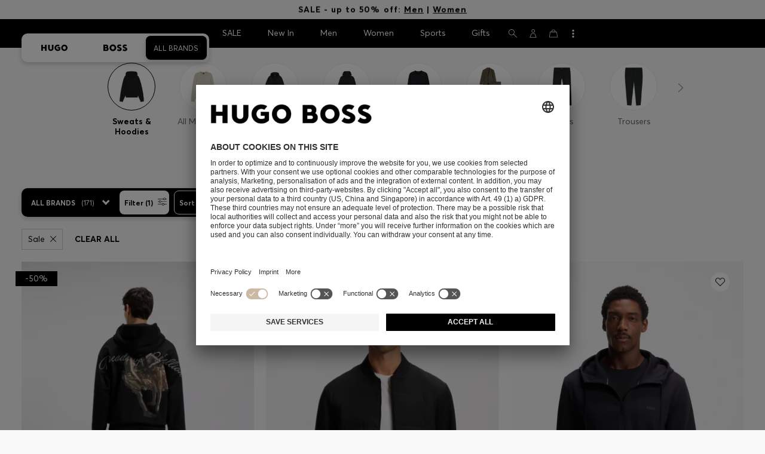

--- FILE ---
content_type: text/html;charset=UTF-8
request_url: https://www.hugoboss.com/rs/en/sale-men-sweats-hoodies/
body_size: 59975
content:
<!doctype html>



<!--[if IE]><html class="ie8 oldie " lang="en"><meta http-equiv="X-UA-Compatible" content="IE=edge" /><![endif]-->
<!--[if !IE]><!--><html lang="en-RS" class=" "><!--<![endif]-->
<head>














<!-- Google Tag Manager tracking code -->
<!-- Google Tag Manager -->




<script id="google-tag-manager-init" type="module" src="/on/demandware.static/Sites-WW-Site/-/en_RS/v1768345934555/js/src/gtm/gtmLoader.js" data-gtm-id="GTM-KCB2KPC" data-gtm-domain="ssta.hugoboss.com"></script>




<meta charset=UTF-8>

<!-- Start Page meta tags calculated by the app -->
<title>Sale | Men's sweats and hoodies up to -40% | HUGO BOSS</title>


<meta name="apple-itunes-app" content="app-id=336828564" />

<meta name="msvalidate.01" content="0DE5BDFFCE78BCE3AD0414EC7947440C" />

<meta name="google-site-verification" content="L3WTXTbO-wW6k0E248YDQ1tBfWAjssoGGdha2nug-Zc" />

<meta name="google-site-verification" content="hnuhm9o4vIGVRCujKhQ7U9LlIakRmjmS0Q-K06Z74ws" />




<meta name="description" content="Discover the Sweats &amp; Hoodies by HUGO BOSS on sale. Choose from elaborate designs and ingenious cuts. Shop now in the official HUGO BOSS online shop!"/>
<meta name="keywords" content=""/>



<meta property="og:type" content="website" />

<meta property="og:image" content="https://images.hugoboss.com/is/image/boss/logo_social_sharing?$social_sharing$" />

<meta property="og:url" content="https://www.hugoboss.com/rs/en/sale-men-sweats-hoodies/" />
<meta property="og:title" content="Sale | Men's sweats and hoodies up to -40% | HUGO BOSS" />
<meta property="og:description" content="Discover the Sweats &amp; Hoodies by HUGO BOSS on sale. Choose from elaborate designs and ingenious cuts. Shop now in the official HUGO BOSS online shop!" />


<meta name="theme-color" content="#000000"/>



<meta name="robots" content="index, follow" />


<!-- End Page meta tags calculated by the app -->








<link rel="alternate" href="https://www.hugoboss.com/sale-men-sweats-hoodies/" hreflang="x-default" />

<link rel="alternate" href="https://www.hugoboss.com/al/en/sale-men-sweats-hoodies/" hreflang="en-al" />

<link rel="alternate" href="https://www.hugoboss.com/dz/en/sale-men-sweats-hoodies/" hreflang="en-dz" />

<link rel="alternate" href="https://www.hugoboss.com/ad/en/sale-men-sweats-hoodies/" hreflang="en-ad" />

<link rel="alternate" href="https://www.hugoboss.com/au/sale-men-sweats-hoodies/" hreflang="en-au" />

<link rel="alternate" href="https://www.hugoboss.com/at/sale-herren-sweats-hoodies/" hreflang="de-at" />

<link rel="alternate" href="https://www.hugoboss.com/bh/en/sale-men-sweats-hoodies/" hreflang="en-bh" />

<link rel="alternate" href="https://www.hugoboss.com/be/sale-heren-sweats-hoodies/" hreflang="nl-be" />

<link rel="alternate" href="https://www.hugoboss.com/be/fr/soldes-homme-sweats-et-hoodies/" hreflang="fr-be" />

<link rel="alternate" href="https://www.hugoboss.com/bg/en/sale-men-sweats-hoodies/" hreflang="en-bg" />

<link rel="alternate" href="https://www.hugoboss.com/hr/en/offer-men-sweats-hoodies/" hreflang="en-hr" />

<link rel="alternate" href="https://www.hugoboss.com/cy/en/sale-men-sweats-hoodies/" hreflang="en-cy" />

<link rel="alternate" href="https://www.hugoboss.com/cz/en/sale-men-sweats-hoodies/" hreflang="en-cz" />

<link rel="alternate" href="https://www.hugoboss.com/dk/da/sale-maend-sweatshirts-haettetroejer/" hreflang="da-dk" />

<link rel="alternate" href="https://www.hugoboss.com/dk/en/sale-men-sweats-hoodies/" hreflang="en-dk" />

<link rel="alternate" href="https://www.hugoboss.com/eg/en/sale-men-sweats-hoodies/" hreflang="en-eg" />

<link rel="alternate" href="https://www.hugoboss.com/ee/en/sale-men-sweats-hoodies/" hreflang="en-ee" />

<link rel="alternate" href="https://www.hugoboss.com/fi/en/sale-men-sweats-hoodies/" hreflang="en-fi" />

<link rel="alternate" href="https://www.hugoboss.com/fr/soldes-homme-sweats-et-hoodies/" hreflang="fr-fr" />

<link rel="alternate" href="https://www.hugoboss.com/de/sale-herren-sweats-hoodies/" hreflang="de-de" />

<link rel="alternate" href="https://www.hugoboss.com/gr/en/offer-men-sweats-hoodies/" hreflang="en-gr" />

<link rel="alternate" href="https://www.hugoboss.com/hk/en/sale-men-sweats-hoodies/" hreflang="en-hk" />

<link rel="alternate" href="https://www.hugoboss.com/hu/en/sale-men-sweats-hoodies/" hreflang="en-hu" />

<link rel="alternate" href="https://www.hugoboss.com/in/en/sale-men-sweats-hoodies/" hreflang="en-in" />

<link rel="alternate" href="https://www.hugoboss.com/id/en/sale-men-sweats-hoodies/" hreflang="en-id" />

<link rel="alternate" href="https://www.hugoboss.com/ie/sale-men-sweats-hoodies/" hreflang="en-ie" />

<link rel="alternate" href="https://www.hugoboss.com/il/en/sale-men-sweats-hoodies/" hreflang="en-il" />

<link rel="alternate" href="https://www.hugoboss.com/it/saldi-uomo-felpe/" hreflang="it-it" />

<link rel="alternate" href="https://www.hugoboss.com/jp/%E3%81%99%E3%81%B9%E3%81%A6%E3%81%AE%E3%83%96%E3%83%A9%E3%83%B3%E3%83%89/%E3%83%A1%E3%83%B3%E3%82%BA/%E3%82%BB%E3%83%BC%E3%83%AB/%E3%82%AB%E3%83%95%E3%83%AA%E3%83%B3%E3%82%AF%E3%82%B8%E3%83%A5%E3%82%A8%E3%83%AA%E3%83%BC/" hreflang="ja-jp" />

<link rel="alternate" href="https://www.hugoboss.com/kw/en/sale-men-sweats-hoodies/" hreflang="en-kw" />

<link rel="alternate" href="https://www.hugoboss.com/lv/en/sale-men-sweats-hoodies/" hreflang="en-lv" />

<link rel="alternate" href="https://www.hugoboss.com/lt/en/sale-men-sweats-hoodies/" hreflang="en-lt" />

<link rel="alternate" href="https://www.hugoboss.com/lu/en/offer-men-sweats-hoodies/" hreflang="en-lu" />

<link rel="alternate" href="https://www.hugoboss.com/mo/en/sale-men-sweats-hoodies/" hreflang="en-mo" />

<link rel="alternate" href="https://www.hugoboss.com/my/en/sale-men-sweats-hoodies/" hreflang="en-my" />

<link rel="alternate" href="https://www.hugoboss.com/mt/en/sale-men-sweats-hoodies/" hreflang="en-mt" />

<link rel="alternate" href="https://www.hugoboss.com/mu/en/sale-men-sweats-hoodies/" hreflang="en-mu" />

<link rel="alternate" href="https://www.hugoboss.com/mc/en/sale-men-sweats-hoodies/" hreflang="en-mc" />

<link rel="alternate" href="https://www.hugoboss.com/me/en/sale-men-sweats-hoodies/" hreflang="en-me" />

<link rel="alternate" href="https://www.hugoboss.com/ma/en/sale-men-sweats-hoodies/" hreflang="en-ma" />

<link rel="alternate" href="https://www.hugoboss.com/nl/sale-heren-sweats-hoodies/" hreflang="nl-nl" />

<link rel="alternate" href="https://www.hugoboss.com/nz/en/sale-men-sweats-hoodies/" hreflang="en-nz" />

<link rel="alternate" href="https://www.hugoboss.com/ng/en/sale-men-sweats-hoodies/" hreflang="en-ng" />

<link rel="alternate" href="https://www.hugoboss.com/no/en/sale-men-sweats-hoodies/" hreflang="en-no" />

<link rel="alternate" href="https://www.hugoboss.com/om/en/sale-men-sweats-hoodies/" hreflang="en-om" />

<link rel="alternate" href="https://www.hugoboss.com/ph/en/sale-men-sweats-hoodies/" hreflang="en-ph" />

<link rel="alternate" href="https://www.hugoboss.com/pl/pl/sale-mezczyzni-bluzy-hoodie/" hreflang="pl-pl" />

<link rel="alternate" href="https://www.hugoboss.com/pl/en/sale-men-sweats-hoodies/" hreflang="en-pl" />

<link rel="alternate" href="https://www.hugoboss.com/pt/pt/saldos-homem-sweats-e-hoodies/" hreflang="pt-pt" />

<link rel="alternate" href="https://www.hugoboss.com/pt/en/sale-men-sweats-hoodies/" hreflang="en-pt" />

<link rel="alternate" href="https://www.hugoboss.com/qa/en/sale-men-sweats-hoodies/" hreflang="en-qa" />

<link rel="alternate" href="https://www.hugoboss.com/mk/en/sale-men-sweats-hoodies/" hreflang="en-mk" />

<link rel="alternate" href="https://www.hugoboss.com/ro/en/offer-men-sweats-hoodies/" hreflang="en-ro" />

<link rel="alternate" href="https://www.hugoboss.com/sa/en/sale-men-sweats-hoodies/" hreflang="en-sa" />

<link rel="alternate" href="https://www.hugoboss.com/rs/en/sale-men-sweats-hoodies/" hreflang="en-rs" />

<link rel="alternate" href="https://www.hugoboss.com/sg/en/sale-men-sweats-hoodies/" hreflang="en-sg" />

<link rel="alternate" href="https://www.hugoboss.com/sk/en/sale-men-sweats-hoodies/" hreflang="en-sk" />

<link rel="alternate" href="https://www.hugoboss.com/si/en/sale-men-sweats-hoodies/" hreflang="en-si" />

<link rel="alternate" href="https://www.hugoboss.com/za/en/sale-men-sweats-hoodies/" hreflang="en-za" />

<link rel="alternate" href="https://www.hugoboss.com/kr/sale-men-sweats-hoodies/" hreflang="ko-kr" />

<link rel="alternate" href="https://www.hugoboss.com/es/rebajas-hombre-sudaderas-y-hoodies/" hreflang="es-es" />

<link rel="alternate" href="https://www.hugoboss.com/se/sale-maen-sweatshirts-hoodies/" hreflang="sv-se" />

<link rel="alternate" href="https://www.hugoboss.com/se/en/sale-men-sweats-hoodies/" hreflang="en-se" />

<link rel="alternate" href="https://www.hugoboss.com/ch/de/sale-herren-sweats-hoodies/" hreflang="de-ch" />

<link rel="alternate" href="https://www.hugoboss.com/ch/fr/soldes-homme-sweats-et-hoodies/" hreflang="fr-ch" />

<link rel="alternate" href="https://www.hugoboss.com/tw/en/sale-men-sweats-hoodies/" hreflang="en-tw" />

<link rel="alternate" href="https://www.hugoboss.com/th/en/sale-men-sweats-hoodies/" hreflang="en-th" />

<link rel="alternate" href="https://www.hugoboss.com/tn/en/sale-men-sweats-hoodies/" hreflang="en-tn" />

<link rel="alternate" href="https://www.hugoboss.com/tr/en/sale-men-sweats-hoodies/" hreflang="en-tr" />

<link rel="alternate" href="https://www.hugoboss.com/ua/en/sale-men-sweats-hoodies/" hreflang="en-ua" />

<link rel="alternate" href="https://www.hugoboss.com/uk/sale-men-sweats-hoodies/" hreflang="en-gb" />

<link rel="alternate" href="https://www.hugoboss.com/vn/en/sale-men-sweats-hoodies/" hreflang="en-vn" />







<link rel="canonical" href="https://www.hugoboss.com/rs/en/sale-men-sweats-hoodies/" />





<link rel="next" href="https://www.hugoboss.com/rs/en/sale-men-sweats-hoodies/?prefn1=onlineFlag&prefv1=Sale&srule=BF25_SingleSPG&start=36&sz=36" />




<link rel="preconnect" href="https://images.hugoboss.com" crossorigin />
<link rel="preconnect" href="https://app.usercentrics.eu" crossorigin />
<link rel="dns-prefetch" href="https://www.hugoboss.com/on/demandware.static/Sites-WW-Site/-/en_RS/v1768345934555/css/compiled/plp-critical.css" as="style" />
<link rel="dns-prefetch" href="https://www.hugoboss.com/on/demandware.static/Sites-WW-Site/-/en_RS/v1768345934555/css/compiled/pdp-critical.css" as="style" />
<link rel="dns-prefetch" href="https://www.hugoboss.com/on/demandware.static/Sites-WW-Site/-/en_RS/v1768345934555/css/compiled/account-critical.css" as="style" />
<link rel="dns-prefetch" href="https://www.hugoboss.com/on/demandware.static/Sites-WW-Site/-/en_RS/v1768345934555/css/compiled/hubpage-critical.css" as="style" />
<link rel="dns-prefetch" href="https://www.hugoboss.com/on/demandware.static/Sites-WW-Site/-/en_RS/v1768345934555/css/compiled/cart.css" as="style" />
<link rel="preload" href="https://www.hugoboss.com/on/demandware.static/Sites-WW-Site/-/en_RS/v1768345934555/css/compiled/checkout-critical.css" as="style" />
<link rel="preload" href="https://www.hugoboss.com/on/demandware.static/Sites-WW-Site/-/en_RS/v1768345934555/js/require/common.js" as="script" />
<link rel="preload" href="https://www.hugoboss.com/on/demandware.static/Sites-WW-Site/-/en_RS/v1768345934555/js/compiled/modules/common.js" as="script" />
<link rel="preload" href="https://www.hugoboss.com/on/demandware.static/Sites-WW-Site/-/default/dwacb85baa/svg/all_svgs.svg" as="image" />
<link rel="preload" href="https://www.hugoboss.com/on/demandware.static/-/Library-Sites-library-eu/en_RS/v1768345934555/css/dch-allStyles.min.css" as="style" />
<link rel="preload" href="https://www.hugoboss.com/on/demandware.static/-/Library-Sites-library-eu/en_RS/v1768345934555/css/global-styles.css" as="style" />


<link rel="manifest" crossorigin="use-credentials" href="/on/demandware.store/Sites-WW-Site/en_RS/ServiceWorker-Manifest">


<meta name="country" content="RS" />
<meta name="language" scheme="rfc1766" content="en-RS" />
<meta id="viewport" name="viewport" content="user-scalable=0, width=device-width, initial-scale=1.0, maximum-scale=1.0" />

<link rel="apple-touch-icon" href="https://www.hugoboss.com/on/demandware.static/Sites-WW-Site/-/default/dw5358747a/images/apple-touch-icon.png">
<meta name="apple-mobile-web-app-title" content="Online Store" />

<link href="/on/demandware.static/Sites-WW-Site/-/default/dw16f71ec1/images/favicon.ico" rel="shortcut icon" />

<meta name="hug-version" content="62.0.13">
<meta name="hug-source" content="EMEA">



<link rel="preload" href="/on/demandware.static/Sites-WW-Site/-/default/dw1fdbfc1c/fonts/averta/AvertaPE-Light.woff2" as="font" type="font/woff2" crossorigin>
<link rel="preload" href="/on/demandware.static/Sites-WW-Site/-/default/dwf87ed470/fonts/averta/AvertaPE-Regular.woff2" as="font" type="font/woff2" crossorigin>
<link rel="preload" href="/on/demandware.static/Sites-WW-Site/-/default/dw5af4babf/fonts/averta/AvertaPE-Bold.woff2" as="font" type="font/woff2" crossorigin>
<link rel="preload" href="/on/demandware.static/Sites-WW-Site/-/default/dw697eac63/fonts/averta/AvertaPE-Extrabold.woff2" as="font" type="font/woff2" crossorigin>
<style>
	@font-face {
		font-family: "AvertaPE";
		src: url("/on/demandware.static/Sites-WW-Site/-/default/dw2a25d265/fonts/averta/AvertaPE-Light.eot");
		src: url("/on/demandware.static/Sites-WW-Site/-/en_RS/v1768345934555/fonts/averta/AvertaPE-Light.eot?#iefix") format("embedded-opentype"),
			url("/on/demandware.static/Sites-WW-Site/-/default/dw1fdbfc1c/fonts/averta/AvertaPE-Light.woff2") format("woff2"),
			url("/on/demandware.static/Sites-WW-Site/-/default/dwc4628e73/fonts/averta/AvertaPE-Light.woff") format("woff"),
			url("/on/demandware.static/Sites-WW-Site/-/default/dwa2a713b5/fonts/averta/AvertaPE-Light.ttf") format("truetype"),
			url("/on/demandware.static/Sites-WW-Site/-/en_RS/v1768345934555/fonts/averta/AvertaPE-Light.svg#AvertaPE-Light") format("svg");
		font-weight: 100;
		font-style: normal;
		font-display: swap;
	}

	@font-face {
		font-family: "AvertaPE";
		src: url("/on/demandware.static/Sites-WW-Site/-/default/dw2a25d265/fonts/averta/AvertaPE-Light.eot");
		src: url("/on/demandware.static/Sites-WW-Site/-/en_RS/v1768345934555/fonts/averta/AvertaPE-Light.eot?#iefix") format("embedded-opentype"),
			url("/on/demandware.static/Sites-WW-Site/-/default/dw1fdbfc1c/fonts/averta/AvertaPE-Light.woff2") format("woff2"),
			url("/on/demandware.static/Sites-WW-Site/-/default/dwc4628e73/fonts/averta/AvertaPE-Light.woff") format("woff"),
			url("/on/demandware.static/Sites-WW-Site/-/default/dwa2a713b5/fonts/averta/AvertaPE-Light.ttf") format("truetype"),
			url("/on/demandware.static/Sites-WW-Site/-/en_RS/v1768345934555/fonts/averta/AvertaPE-Light.svg#AvertaPE-Light") format("svg");
		font-weight: 300;
		font-style: normal;
		font-display: swap;
	}

	@font-face {
		font-family: "AvertaPE";
		src: url("/on/demandware.static/Sites-WW-Site/-/default/dwa71bd61f/fonts/averta/AvertaPE-Regular.eot");
		src: url("/on/demandware.static/Sites-WW-Site/-/en_RS/v1768345934555/fonts/averta/AvertaPE-Regular.eot?#iefix") format("embedded-opentype"),
			url("/on/demandware.static/Sites-WW-Site/-/default/dwf87ed470/fonts/averta/AvertaPE-Regular.woff2") format("woff2"),
			url("/on/demandware.static/Sites-WW-Site/-/default/dwa2f3739d/fonts/averta/AvertaPE-Regular.woff") format("woff"),
			url("/on/demandware.static/Sites-WW-Site/-/default/dwa95abe39/fonts/averta/AvertaPE-Regular.ttf") format("truetype"),
			url("/on/demandware.static/Sites-WW-Site/-/en_RS/v1768345934555/fonts/averta/AvertaPE-Regular.svg#AvertaPE-Regular") format("svg");
		font-weight: 400;
		font-style: normal;
		font-display: swap;
	}

	@font-face {
		font-family: "AvertaPE";
		src: url("/on/demandware.static/Sites-WW-Site/-/default/dw13d4b601/fonts/averta/AvertaPE-Bold.eot");
		src: url("/on/demandware.static/Sites-WW-Site/-/en_RS/v1768345934555/fonts/averta/AvertaPE-Bold.eot?#iefix") format("embedded-opentype"),
			url("/on/demandware.static/Sites-WW-Site/-/default/dw5af4babf/fonts/averta/AvertaPE-Bold.woff2") format("woff2"),
			url("/on/demandware.static/Sites-WW-Site/-/default/dw2f78d7d1/fonts/averta/AvertaPE-Bold.woff") format("woff"),
			url("/on/demandware.static/Sites-WW-Site/-/default/dwf9cde53a/fonts/averta/AvertaPE-Bold.ttf") format("truetype"),
			url("/on/demandware.static/Sites-WW-Site/-/en_RS/v1768345934555/fonts/averta/AvertaPE-Bold.svg#AvertaPE-Bold") format("svg");
		font-weight: 700;
		font-style: normal;
		font-display: swap;
	}

	@font-face {
		font-family: "AvertaPE";
		src: url("/on/demandware.static/Sites-WW-Site/-/default/dw5b722ffd/fonts/averta/AvertaPE-Extrabold.eot");
		src: url("/on/demandware.static/Sites-WW-Site/-/en_RS/v1768345934555/fonts/averta/AvertaPE-Extrabold.eot?#iefix") format("embedded-opentype"),
			url("/on/demandware.static/Sites-WW-Site/-/default/dw697eac63/fonts/averta/AvertaPE-Extrabold.woff2") format("woff2"),
			url("/on/demandware.static/Sites-WW-Site/-/default/dw3a85c2fa/fonts/averta/AvertaPE-Extrabold.woff") format("woff"),
			url("/on/demandware.static/Sites-WW-Site/-/default/dw7d95cd85/fonts/averta/AvertaPE-Extrabold.ttf") format("truetype"),
			url("/on/demandware.static/Sites-WW-Site/-/en_RS/v1768345934555/fonts/averta/AvertaPE-Extrabold.svg#AvertaPE-Extrabold") format("svg");
		font-weight: 900;
		font-style: normal;
		font-display: swap;
	}
</style>
<!-- UI -->


<link type="text/css" rel="stylesheet" href="/on/demandware.static/Sites-WW-Site/-/en_RS/v1768345934555/css/compiled/plp-critical.css">
<link rel="preload" href="/on/demandware.static/Sites-WW-Site/-/en_RS/v1768345934555/css/compiled/core.css" as="style" onload="this.onload=null;this.rel='stylesheet'">
<noscript><link rel="stylesheet" href="/on/demandware.static/Sites-WW-Site/-/en_RS/v1768345934555/css/compiled/core.css"></noscript>





<link type="text/css" rel="stylesheet" href="https://www.hugoboss.com/on/demandware.static/-/Library-Sites-library-eu/en_RS/v1768345934555/css/global-styles.css" />



<!-- CMS-PREVIEW-CSS-DCH-START -->

<link type="text/css" rel="stylesheet" href="https://www.hugoboss.com/on/demandware.static/-/Library-Sites-library-eu/en_RS/v1768345934555/css/dch-allStyles.min.css" />

<!-- CMS-PREVIEW-CSS-DCH-END -->






<script src="/on/demandware.static/Sites-WW-Site/-/en_RS/v1768345934555/lib/jquery/jquery-3.5.1.min.js"></script>
<script src="/on/demandware.static/Sites-WW-Site/-/en_RS/v1768345934555/lib/jquery/jquery-migrate-3.3.1.min.js"></script>

<script>
var app= {};


(function(app){
app.zoomViewerEnabled = true;
app.constants = {"AVAIL_STATUS_IN_STOCK":"IN_STOCK","AVAIL_STATUS_PREORDER":"PREORDER","AVAIL_STATUS_BACKORDER":"BACKORDER","AVAIL_STATUS_NOT_AVAILABLE":"NOT_AVAILABLE","PI_METHOD_CREDIT_CARD":"CREDIT_CARD","PI_METHOD_GIFT_CERTIFICATE":"GIFT_CERTIFICATE","PACKSTATION":"locker","PARCELSHOP":"servicepoint","POST_FILIALE":"postoffice","ACCESS_POINT":"accessPoint","MASKING_PREFIX":"href64_","MINIMUM_TRANSACTION_METHODS":["KLARNA_SLICEIT"],"GIFTCARD_INCOMPATIBLE_METHODS":["PAYPAL_EXPRESS","DW_APPLE_PAY"],"EXPRESS_PAYMENT_METHODS":["PAYPAL_EXPRESS","AMAZON_PAY_EXPRESS"],"COOKIE_BEGIN_CHECKOUT":{"name":"isBeginCheckoutTriggered","maxAge":108000}};
app.preferences = {"cookieConsentNeeded":true,"cookieConsentCategories":"{\n\t\"hugoBossNotifications\": \"HUGO BOSS Notification\",\n\t\"dynamicYield\": \"Dynamic Yield\",\n\t\"Fitanalytics\": \"Fitanalytics\",\n\t\"Live Chat Functionality\": \"Live Chat Functionality\",\n\t\"Live Chat Analytics\": \"Live Chat Analytics\",\n\t\"SalesforcePrivacyTracking\": \"Einstein Recommendations\",\n\t\"Klarna Onsite Messaging\": \"Klarna On-site messaging\",\n\t\"fredhopper\": \"Fredhopper\",\n\t\"qualtrics\": \"Qualtrics Cloud Service\",\n         \"AppsFlyer\": \"AppsFlyer\"\n}","livePersonServer":"server.lon.liveperson.net","livePersonNumber":"88409905","livePersonLoadingMode":"lazy","liveChatIdInCookieConsentTool":"vLkXv5yV0","liveChatLanguage":"en","currentSiteID":"WW","currentSiteCurrency":"RSD","languageSelectionEnabled":false,"languageSelectionConfig":"{\"cookie\": {\"name\":\"preferredLocale\", \"expires\":356}}","marketingApiOcapiVersion":"22.10","marketingApiOcapiClientId":"7fa70dc2-8510-40eb-aba3-77da2c4c6217","googleMapsApiUrl":"https://maps.googleapis.com/maps/api/js","googleMapsClientID":"gme-hugobossag","distanceUnit":"km","distanceUnitDisplayValue":"km","tryOnEnabled":false,"brandModel":"[{\"id\":\"600000-1\", \"class\":\"boss\", \"name\":\"BOSS\", \"img\":\"images/online-marketing/boss/flyout/mobile-flyout.png\", \"imgHd\":\"images/online-marketing/boss/flyout/mobile-flyout-hd.png\", \"keywords\":\"premium, modern, sophisticated\"}, {\"id\":\"600000-2\", \"class\":\"hugo\", \"name\":\"HUGO\", \"img\":\"images/online-marketing/hugo/flyout/mobile-flyout.png\", \"imgHd\":\"images/online-marketing/hugo/flyout/mobile-flyout-hd.png\", \"keywords\":\"progressive, contemporary, individual\"}]","parcelshopFinderCarrier":"DHL","parcelShopIsAddressTwoInput":null,"refundPortalSessionTimerThreshold":30,"captchaApiSrc":"https://www.google.com/recaptcha/api","payPalSDK":"https://www.paypal.com/sdk/js?client-id=null&commit=false&vault=true&currency=EUR&disable-funding=sepa,bancontact,eps,giropay,ideal,mybank,p24,sofort&locale=en_RS","googlePaySDK":"https://pay.google.com/gp/p/js/pay","googlePayDoReadyToPayCheckPreference":true,"applePayMerchantId":"merchant.com.test.de.hugoboss","showWelcomePackageCheckbox":true,"showBirthYearField":true,"birthYearFieldIsMandatory":true,"enableInformationalMessages":true,"webVitals":["CLS","INP","LCP","FCP","TTFB"],"webVitalsCoverageRate":0,"fitAnalyticsEnabledOnPOV":true,"fitAnalyticsConfig":{"widget":{"host":"https://widget.fitanalytics.com"},"integration":{"api":"https://widget.fitanalytics.com/api/v1","totalFit":"https://widget.fitanalytics.com/totalfit_zepto_esm.js"},"catalogPrefix":"hbeu"},"ADYEN_CSE_ENABLED":false,"dyConfig":{"enabled":true,"siteId":"9878469","region":"-eu","homeCategories":["10000","20000","600000-2","10000-2","20000-2","600000-1","10000-1","20000-1"],"apiKey":"5fafd2457d5906577e0a2102e07fb346b8b2968f5216934059df78a2a736defa","apiConfig":{"choose":"https://direct.dy-api.eu/v2","pageview":"https://direct-collect.dy-api.eu/v2","engagement":"https://direct-collect.dy-api.eu/v2","customCampaign":"https://static.dy-api.eu","useDyCampaignTitles":true},"scriptAttributeApiDynamic":"defer","scriptAttributeApiStatic":"defer"},"pageHistoryMaxSize":20,"pageHistoryItemAttributes":"title,type,ns,cgid,cartValue,itemsInCart,searchError,name,isMixAndMatch","pageHistoryRulesEnabled":true,"pageHistoryRules":"[{\"ruleName\":\"enableOnMaM\",\"description\":\"enables serviceBubble on Mix and Matches pages, belongs to rule disableOnPDP\",\"ruleEnabled\":true,\"showServiceButton\":true,\"conditions\":{\"occoursNumberOfTimes\":1},\"matches\":[{\"type\":\"product\",\"isMixAndMatch\":true}]},{\"ruleName\":\"disableOnPDP\",\"description\":\"disables serviceBubble on PDP, belongs to rule enableOnMaM\",\"ruleEnabled\":true,\"showServiceButton\":false,\"conditions\":{\"numberOfLastElements\":1},\"matches\":[{\"type\":\"product\"}]},{\"ruleName\":\"searchError\",\"description\":\"enables serviceBubble if the no result page is loaded\",\"ruleEnabled\":true,\"showServiceButton\":true,\"conditions\":{\"numberOfLastElements\":1},\"matches\":[{\"type\":\"search\",\"name\":\"nohits\",\"searchError\":true}]},{\"ruleName\":\"productPagesVisited\",\"description\":\"enables serviceBubble on PDP related pages if user visited 5 times\",\"ruleEnabled\":true,\"showServiceButton\":true,\"conditions\":{\"occoursNumberOfTimes\":5},\"matches\":[{\"type\":[\"product\",\"home\",\"search\",\"category\"]},{\"type\":\"hubpage\",\"cgid\":[\"10000\",\"20000\",\"600000-2\",\"10000-2\",\"20000-2\"]},{\"type\":\"hubpage\",\"cgid\":[\"60000\",\"194021\"]}]},{\"ruleName\":\"cartBouncing\",\"description\":\"enables serviceBubble on cart page/sidebar if user bounce from the cart and come back without changing anything\",\"ruleEnabled\":true,\"showServiceButton\":true,\"conditions\":{\"occoursNumberOfTimes\":2,\"allMatchesMustBe\":\"equal\",\"propertiesToCompare\":[\"type\",\"cartValue\",\"itemsInCart\"]},\"matches\":[{\"type\":[\"Cart\"]}]},{\"ruleName\":\"helpPagesVisited\",\"description\":\"enables serviceBubble ift the user visits 2 service pages\",\"ruleEnabled\":true,\"showServiceButton\":true,\"conditions\":{\"occoursNumberOfTimes\":2},\"matches\":[{\"type\":[\"customerservice\",\"ReturnLabel\",\"OrderStatusAndReturnPortal\"]},{\"type\":\"hubpage\",\"cgid\":[\"60157\",\"128000\",\"74321\"]}]}]","googlePayPayments":[],"ga4EventsEnabled":true,"amazonPayPublicKey":null,"amazonPayMerchantID":null,"amazonPayScript":"https://static-eu.payments-amazon.com/checkout","isAmazonExpressEnabled":false,"isEDDZipCodePopupEnabled":false,"loqateResponseAddressMap":{"cleansed":{"streetName":{"default":"Thoroughfare"},"streetNo":{"default":"PremiseNumber"},"fullStreetName":{"default":"Address1","GB":"Address2"},"addressAddition":{"MX":"Address2"},"city":{"default":"Locality"},"zip":{"default":"PostalCode"},"state":{"default":"AdministrativeArea"}},"suggested":{"streetName":{"default":"Street","GB":"Line1"},"streetNo":{"default":"BuildingNumber"},"fullStreetName":{"default":"Line1"},"addressAddition":{"GB":"Line2","MX":"Line2"},"city":{"default":"City"},"zip":{"default":"PostalCode"},"state":{"default":"ProvinceCode"}}},"isQualtricsEnabled":true,"clickToPayEnabled":false,"headerHiddenOnScroll":true,"appsFlyerSmartBannerKey":null,"ciamCheckoutRegistrationEnabled":false,"loginPopupExcludedPages":["cart","checkout"],"loginPopupIntervalDelay":30};
app.resources = {"SHIP_QualifiesFor":"This shipment qualifies for","CC_LOAD_ERROR":"billing.creditcardloaderror","REG_ADDR_ERROR":"Couldn't load address","BONUS_PRODUCT":"product.bonusproduct","BONUS_PRODUCTS":"Bonus product(s)","SELECT_BONUS_PRODUCTS":"Select {0} bonus product(s)","SELECT_BONUS_PRODUCT":"Please select","BONUS_PRODUCT_MAX":"product.bonusproductsmax","SIMPLE_SEARCH":"Search...","SUBSCRIBE_EMAIL_DEFAULT":"E-mail address","CURRENCY_SYMBOL":"€","MISSINGVAL":"Please enter {0}","SERVER_ERROR":"The connection to the server failed.","MISSING_LIB":"jQuery is undefined.","BAD_RESPONSE":"Bad response, Parser error","INVALID_PHONE":"Please specify a valid phone number.","INVALID_EMAIL":"Please enter a valid e-mail address. ","INVALID_BIRTHDAY":"Your birthday is invalid","INVALID_DATE":"forms.error.date","INVALID_FUTUREDAY":"Please enter a valid date.","INVALID_FUTUREMONTH":"Please enter a valid date.","INVALID_FUTUREYEAR":"Please enter a valid date.","INVALID_IBAN":"This is an invalid IBAN. Please check that you have entered it correctly.","INVALID_CLABE":"The CLABE is not valid. Please try again.","INVALID_CRMCUSTOMERNO":"Please insert a valid customer number.","INVALID_CRMACTIVATIONCODE":"Please insert a valid Activation Code","REMOVE":"Delete","QTY":"Quantity","CLOSE":"Close","EMPTY_IMG_ALT":"Delete","COMPARE_BUTTON_LABEL":"productcomparewidget.compareitemsbutton","COMPARE_CONFIRMATION":"productcomparewidget.maxproducts","COMPARE_REMOVE_FAIL":"productcomparewidget.removefail","COMPARE_ADD_FAIL":"productcomparewidget.addfail","ADD_TO_CART_FAIL":"cart.unableToAdd","ADD_TO_CART_SUCCESS":"The product was added to your shopping cart","CART_HEADER":"Order overview","SELECT_ERROR":"Please select","REGISTRY_SEARCH_ADVANCED_CLOSE":"Close Advanced Search","COUPON_CODE_MISSING":"Please enter a voucher code.","COOKIES_DISABLED":"Your browser settings do not allow any cookies at the moment. Please enable them, otherwise unrestricted use of all Online Store functions will be unavailable to you.","BML_AGREE_TO_TERMS":"Please confirm that you are aware of the above mentioned documents.","CHAR_LIMIT_MSG":"You have {0} characters left out of {1}","CONFIRM_DELETE":"Do you want to remove this {0}?","TITLE_GIFTREGISTRY":"Gift registry","TITLE_ADDRESS":"Address","TITLE_CREDITCARD":"Credit card","SERVER_CONNECTION_ERROR":"The connection to the server failed.","IN_STOCK_DATE":"The expected in-stock date is {0}.","STORE_NEAR_YOU":"","SELECT_STORE":"","SELECTED_STORE":"","PREFERRED_STORE":"","SET_PREFERRED_STORE":"","ENTER_ZIP":"","INVALID_ZIP":"","INVALID_VALUE":"Please enter a valid value.","INVALID_SHIPPING_ZIP":"Please enter a valid value.","INVALID_BILLING_ZIP":"Please enter a valid value.","SEARCH":"","CHANGE_LOCATION":"","CONTINUE_WITH_STORE":"","CONTINUE":"","SEE_MORE":"","SEE_LESS":"","SELECTED_SIZE":"Your selected size:","TOPSTYLES":"Top Styles by Hugo Boss","BACKTOTHE":"< Back to ","BRANDSTORE":"Online Store","QUICKVIEW_TEXT":"Quick Shop","REMOVE_FROM_WISHLIST":"Remove from wishlist","ADD_TO_WISHLIST":"Add to my wishlist","ADDED_TO_WISHLIST":"This item has been added to your wishlist.","REMOVED_FROM_WISHLIST":"This item has been removed from your wishlist.","WISHLIST_NO_SIZE_SELECTED":"Please select a size to add the product to the cart","STORELOCATOR_TIMEFORMAT":"HH:mm","PRICING_NOPRICE":"N/A","VIDEO_SHOPNOW":"Shop now","CREDIT_CARD_NUMBER_INVALID":"Please enter a valid credit card number.","CREDIT_CARD_CVC_INVALID":"Please enter a valid security code. ","ERROR_TIMEOUT":"Sorry! Your session timed out. Please refresh your browser window.","PAGE_NOT_FOUND_TITLE":"Page not found","PAGE_NOT_FOUND_MSG":"We’re sorry! We can’t locate that page. Check the URL you’ve entered is correct, or return to our homepage.","PRODUCT_NOT_FOUND_TITLE":"Product not found!","PRODUCT_NOT_FOUND_MSG":"Sorry, the product you were looking for is not available at the moment.","SHAREURL_COPIED_MSG":"link copied to clipboard","RETAIL_SERVICE_ERROR":"This service is currently unavailable. Please try again in a few minutes. We thank you for your understanding.","PARCELSHOP_MISSING_ERROR":"Please select DPD Parcelshop","SHIPTOSTORE_ERROR_APPOINTMENT":"Error: Appointment could not be saved","SHIPTOSTORE_ERROR_CALENDAR":"Error: Calendar data could not be loaded","SHIPTOSTORE_ERROR_TIMESLOT":"Error: Time slots could not be loaded","VALIDATOR_MIN_LENGTH":"Please enter at least {0} characters.","VALIDATOR_MAX_LENGTH":"You can enter up to {0} characters.","PAUSE":"Pause product video","PLAY":"Play product video","REFUND_PORTAL_COUNTDOWN":"Resubmit in {0}m {1}s","PERSONALIZATION_PREVIEWIMAGE_TEXT":"Preview image of your personalized product","PERSONALIZATION_DELIVERY_TIME_TEXT":"+2 working days for personalized products","FORMS_PHONE_ADJUSTED_TEXT":"We adjusted your phone number to match the international format. Please verify that your number is still correct.","FIT_FINDER_SIZE_AVAILABLE_TEXT":"Size","PREVIOUS":"Previous","NEXT":"Next","CREDIT_CARD_EXPIRES":"Valid until","ADYEN_CC_VALIDATE":"Please enter a valid credit card information.","ADYEN_CC_HOLDER_ERROR":"Please enter the name of the cardholder as printed on the card.","SEARCH_PLACEHOLDER_WOMEN":"Search Women's","SEARCH_PLACEHOLDER_MEN":"Search Men's","SEARCH_PLACEHOLDER_KIDS":"Search Kids","GIFTCARD_GENERAL_ERROR":"We are unable to process your request. Please contact <a href=\"https://www.hugoboss.com/rs/en/contactus\" title=\"Customer Service\" target=\"_blank\"><u>Customer Care</u></a>.","ESTIMATED_DELIVERY_TIME_HEADLINE":"Delivery approx.","USERNAME_TAKEN":"There is already a client to your e-mail address.","IN_STOCK":"In Stock","QTY_IN_STOCK":"{0} Item(s) in stock","PREORDER":"Pre-Order","QTY_PREORDER":"{0} item(s) are available for pre-order.","REMAIN_PREORDER":"The remaining items are available for pre-order.","BACKORDER":"Back Order","QTY_BACKORDER":"Back Order {0} item(s)","REMAIN_BACKORDER":"The remaining items are available on back order.","NOT_AVAILABLE":"This product is currently not available.","REMAIN_NOT_AVAILABLE":"The remaining items are currently not available. Please adjust the quantity."};
app.urls = {"pageInclude":"/on/demandware.store/Sites-WW-Site/en_RS/Page-Include","staticPath":"/on/demandware.static/Sites-WW-Site/-/en_RS/v1768345934555/","addProduct":"/on/demandware.store/Sites-WW-Site/en_RS/Cart-AddProduct","addProductsToCart":"/on/demandware.store/Sites-WW-Site/en_RS/Cart-AddProducts","cartShow":"/rs/en/cart","myAccount":"https://www.hugoboss.com/rs/en/account","myData":"https://www.hugoboss.com/rs/en/mydata","login":"https://www.hugoboss.com/rs/en/login","paymentsList":"https://www.hugoboss.com/on/demandware.store/Sites-WW-Site/en_RS/PaymentInstrumentsCtr-List","wishlistShow":"/rs/en/wishlist","wishlistAdd":"/rs/en/wishlist/add","wishlistRemove":"/on/demandware.store/Sites-WW-Site/en_RS/Wishlist-Remove","wishlistUpdate":"/on/demandware.store/Sites-WW-Site/en_RS/Wishlist-UpdateItem","wishlistItem":"/on/demandware.store/Sites-WW-Site/en_RS/Wishlist-ListItem","deleteAddress":"/on/demandware.store/Sites-WW-Site/en_RS/Address-Delete","getProductUrl":"/on/demandware.store/Sites-WW-Site/en_RS/Product-Show","getBonusProducts":"/on/demandware.store/Sites-WW-Site/en_RS/Product-GetBonusProducts","addBonusProduct":"/on/demandware.store/Sites-WW-Site/en_RS/Cart-AddBonusProduct","productShow":"/on/demandware.store/Sites-WW-Site/en_RS/Product-Show","productContainer":"/on/demandware.store/Sites-WW-Site/en_RS/Product-Container","getAvailability":"/on/demandware.store/Sites-WW-Site/en_RS/Product-GetAvailability","showMoreProductsWrapper":"/on/demandware.store/Sites-WW-Site/en_RS/Recommendations-ShowMoreProductsWrapper","includeLastVisited":"/on/demandware.store/Sites-WW-Site/en_RS/ProductRail-RecentlyViewedProducts","staticRecommendations":"/on/demandware.store/Sites-WW-Site/en_RS/ProductRail-RecommendedProducts","similarProducts":"/on/demandware.store/Sites-WW-Site/en_RS/ProductRail-SimilarProducts","categoryProducts":"/on/demandware.store/Sites-WW-Site/en_RS/ProductRail-CategoryProducts","getHashedOrderNo":"https://www.hugoboss.com/on/demandware.store/Sites-WW-Site/en_RS/COSummary-GetHashedOrderNo","productRailShow":"https://www.hugoboss.com/on/demandware.store/Sites-WW-Site/en_RS/ProductRail-Show","removeImg":"/on/demandware.static/Sites-WW-Site/-/default/dwb9b99ee6/images/interface/icon_remove.gif","searchsuggest":"/on/demandware.store/Sites-WW-Site/en_RS/Search-GetSuggestions","showsearchsidebar":"/on/demandware.store/Sites-WW-Site/en_RS/Search-ShowSidebar","billingSelectCC":"https://www.hugoboss.com/on/demandware.store/Sites-WW-Site/en_RS/MyAccount-GetCreditCardJSON","addCoupon":"/on/demandware.store/Sites-WW-Site/en_RS/Coupon-AddLineItem","removeCoupon":"/on/demandware.store/Sites-WW-Site/en_RS/Coupon-RemoveLineItem","spinner":"/on/demandware.static/Sites-WW-Site/-/default/dw3269d4e0/images/zoomloader.gif","transparent":"/on/demandware.static/Sites-WW-Site/-/default/dw214d7c0e/images/transparent.gif","findShipToStoreStores":"https://www.hugoboss.com/on/demandware.store/Sites-WW-Site/en_RS/COShipToStore-FindStores","getCalendarData":"https://www.hugoboss.com/on/demandware.store/Sites-WW-Site/en_RS/ShipToStore-GetCalendarData","getAvailableTimeSlots":"https://www.hugoboss.com/on/demandware.store/Sites-WW-Site/en_RS/ShipToStore-GetAvailableTimeSlots","getStoreAsJSON":"https://www.hugoboss.com/on/demandware.store/Sites-WW-Site/en_RS/COShipToStore-GetStoreJSON","searchShow":"/rs/en/search","home":"/rs/en/home","COCheckoutStartSection":"/on/demandware.store/Sites-WW-Site/en_RS/CheckoutOnePage-StartSection","findParcelshops":"https://www.hugoboss.com/on/demandware.store/Sites-WW-Site/en_RS/COParcelshopFinder-FindStores","createReturnLabel":"https://www.hugoboss.com/on/demandware.store/Sites-WW-Site/en_RS/ReturnLabel-CreateLabelAjax","createReturnLabelQRCode":"https://www.hugoboss.com/on/demandware.store/Sites-WW-Site/en_RS/ReturnLabel-CreateQRCodeAjax","getSummarySection":"https://www.hugoboss.com/on/demandware.store/Sites-WW-Site/en_RS/CheckoutOnePage-GetSection?name=summary","getCouponBox":"https://www.hugoboss.com/on/demandware.store/Sites-WW-Site/en_RS/CheckoutOnePage-GetCouponBox","OnePageCheckoutLogin":"https://www.hugoboss.com/on/demandware.store/Sites-WW-Site/en_RS/CheckoutOnePage-Login","StartCheckout":"https://www.hugoboss.com/on/demandware.store/Sites-WW-Site/en_RS/CheckoutOnePage-Start","CustomerLoginAuthenticate":"https://www.hugoboss.com/on/demandware.store/Sites-WW-Site/en_RS/CustomerLogin-Authenticate","giftWrapUpdate":"https://www.hugoboss.com/on/demandware.store/Sites-WW-Site/en_RS/CheckoutOnePage-UpdateGiftWrap","giftMessageUpdate":"https://www.hugoboss.com/on/demandware.store/Sites-WW-Site/en_RS/CheckoutOnePage-UpdateGiftMessage","fitAnalyticsGenerateTokenUrl":"https://www.hugoboss.com/on/demandware.store/Sites-WW-Site/en_RS/FitAnalytics-GenerateToken","giftCardCheckBalance":"https://www.hugoboss.com/on/demandware.store/Sites-WW-Site/en_RS/Adyen-CheckBalance","addGiftCardToBasket":"https://www.hugoboss.com/on/demandware.store/Sites-WW-Site/en_RS/Adyen-AddGiftCard","removeGiftCard":"https://www.hugoboss.com/on/demandware.store/Sites-WW-Site/en_RS/Adyen-RemoveGiftCard","renderGiftCard":"https://www.hugoboss.com/on/demandware.store/Sites-WW-Site/en_RS/CheckoutOnePage-RenderGiftCardComponent","updateGiftCardActiveStatus":"https://www.hugoboss.com/on/demandware.store/Sites-WW-Site/en_RS/CheckoutOnePage-UpdateGiftCardsActiveStatus","initPaypalOrder":"https://www.hugoboss.com/on/demandware.store/Sites-WW-Site/en_RS/Paypal-InitPaypalOrder","finalizePaypalOrder":"https://www.hugoboss.com/on/demandware.store/Sites-WW-Site/en_RS/Paypal-ReturnFromPaypal","finalizePaypalExpressOrder":"https://www.hugoboss.com/on/demandware.store/Sites-WW-Site/en_RS/CheckoutOnePage-ConfirmExpress","cancelPaypal":"https://www.hugoboss.com/on/demandware.store/Sites-WW-Site/en_RS/Paypal-CancelPaypal","cancelPaypalExpress":"https://www.hugoboss.com/on/demandware.store/Sites-WW-Site/en_RS/Paypal-CancelPaypalExpress","asyncCancelPaypalExpress":"https://www.hugoboss.com/on/demandware.store/Sites-WW-Site/en_RS/Paypal-AsyncCancelPaypalExpress","termsAndConditionsSubmit":"https://www.hugoboss.com/on/demandware.store/Sites-WW-Site/en_RS/TermsAndConditions-Submit","termsAndConditionsShowSuccess":"https://www.hugoboss.com/on/demandware.store/Sites-WW-Site/en_RS/TermsAndConditions-ShowSuccess","salesforceTracking":"https://www.hugoboss.com/on/demandware.store/Sites-WW-Site/en_RS/Privacy-SalesforceTracking","getEstimatedDeliveryDatesStage":"https://www.hugoboss.com/on/demandware.store/Sites-WW-Site/en_RS/EstimatedDeliveryDate-GetEstimatedDeliveryDatesStage","getEstimatedDeliveryDatesZipCodeLabel":"https://www.hugoboss.com/on/demandware.store/Sites-WW-Site/en_RS/EstimatedDeliveryDate-GetZipCodeLabel","getShippingMethodDescription":"https://www.hugoboss.com/on/demandware.store/Sites-WW-Site/en_RS/EstimatedDeliveryDate-GetShippingMethodDescription","adyenSrc":"https://checkoutshopper-test.adyen.com/checkoutshopper/sdk/6.5.0/adyen.js","getGooglePayInformation":"https://www.hugoboss.com/on/demandware.store/Sites-WW-Site/en_RS/Adyen-GetGooglePay","getGooglePaySettings":"https://www.hugoboss.com/on/demandware.store/Sites-WW-Site/en_RS/Adyen-GetGooglePaySettings","prepareGooglePayBasket":"https://www.hugoboss.com/on/demandware.store/Sites-WW-Site/en_RS/Adyen-PrepareGooglePayBasket","asyncUpdateShipping":"https://www.hugoboss.com/on/demandware.store/Sites-WW-Site/en_RS/CheckoutOnePage-AsyncUpdateShipping","cancelGooglePay":"https://www.hugoboss.com/on/demandware.store/Sites-WW-Site/en_RS/Adyen-CancelGooglePay","getPDPErrors":"https://www.hugoboss.com/on/demandware.store/Sites-WW-Site/en_RS/Product-GetCheckoutErrors","allSVGs":"/on/demandware.static/Sites-WW-Site/-/default/dwacb85baa/svg/all_svgs.svg","marketingPermissionCheckboxURL":"https://www.hugoboss.com/on/demandware.store/Sites-WW-Site/en_RS/MarketingPermission-GetMarketingPermissionCheckbox","updateMarketingCheckboxURL":"https://www.hugoboss.com/on/demandware.store/Sites-WW-Site/en_RS/MarketingPermission-UpdateMarketingCheckbox","sizeSelectQuickshop":"https://www.hugoboss.com/on/demandware.store/Sites-WW-Site/en_RS/Product-SizeSelectQuickshop","getSearchTerms":"https://www.hugoboss.com/on/demandware.store/Sites-WW-Site/en_RS/MyAccount-GetSearchTerms","updateSearchTerms":"https://www.hugoboss.com/on/demandware.store/Sites-WW-Site/en_RS/MyAccount-UpdateSearchTerms","emailCheck":"https://www.hugoboss.com/on/demandware.store/Sites-WW-Site/en_RS/CIAM-EmailValidate","getProductJson":"/on/demandware.store/Sites-WW-Site/en_RS/Product-GetProductJSON","serializedCart":"https://www.hugoboss.com/on/demandware.store/Sites-WW-Site/en_RS/Cart-GetSerializedCart","serializedWishlist":"https://www.hugoboss.com/on/demandware.store/Sites-WW-Site/en_RS/Wishlist-GetSerializedWishlist","createFitAnalyticsSSID":"https://www.hugoboss.com/on/demandware.store/Sites-WW-Site/en_RS/MyAccount-CreateFitAnalyticsSSID","checkSessionTimeout":"https://www.hugoboss.com/on/demandware.store/Sites-WW-Site/en_RS/Login-CheckSessionTimeout","showLoggedOutPopup":"https://www.hugoboss.com/on/demandware.store/Sites-WW-Site/en_RS/Login-ShowLoggedOutPopup"};
app.clientcache = {"LISTING_REFINE_SORT":true};
app.ocapi = {"baseUrl":"api.hugoboss.eu/s/WW/dw/shop/","version":"v22_10/","id":"871c988f-3549-4d76-b200-8e33df5b45ba"};
app.currentCountryDisplayName = "Србија";
app.currentCountryCode = "RS";
app.pageContext = {"title":"Product Search Results","type":"category","ns":"search","cid":"62163","cgid":"62163","brand":"allbrands","categoryPathIds":["root","600000","20000","62100","62163"],"topLevelCategory":"Men","hideableRefinementConfig":{"medium":true,"large":true},"dyPageContextObject":{"type":"CATEGORY","lng":"en_RS","data":["Men","SALE","Sweats & Hoodies"]}};
app.imageConfig = {"widths":[270,40,80,161,462,768,1024,1280],"quality":80};
window.lazySizesConfig = {
rias: {
widths: [270,40,161,462,768,1280,1920],
modifyOptions: function(data) {
//create higher compressed images on HighDPI devices:
data.detail.quality = (window.devicePixelRatio || 1) > 1.9 ? 75 : 80;
}
},
expFactor: 1,
expand:0,
preloadAfterLoad:false
}
app.pwaConfig = {"pwaEnabled":true,"pwaStaticFileCache":["/fonts/averta/","/svg/all_svgs.svg","/css/compiled/","js/modules/","/lib/jquery/"]};
app.attraqtConfig = {"trackerKey":"a5d31a8a-5ebe-493c-9e09-f03f940091fa","apiUrl":"https://collect-eu.attraqt.io"};
}(window.app = window.app || {}));

if (!window.console) {
window.console = {
log: function(str) {
//dummy function for ie;
}
};
};
/*
 RequireJS 2.1.16 Copyright (c) 2010-2015, The Dojo Foundation All Rights Reserved.
 Available via the MIT or new BSD license.
 see: http://github.com/jrburke/requirejs for details
*/







var googleApiNoop = function(){};
var requirejs,define,
require = {
	
	paths: {
		core:'require/common',
		
		
        
        dchmodule: 'https://www.hugoboss.com/on/demandware.static/-/Library-Sites-library-eu/en_RS/v1768345934555/js/dch-allScripts.min',
        
		
	},
	shim: {
		core: {
            exports: 'app'
        }
    },
   	baseUrl: "/on/demandware.static/Sites-WW-Site/-/en_RS/v1768345934555/js",
    	waitSeconds:0
};



</script>
<script>
function createPerformanceMark(name) {
if (performance === undefined || performance.mark === undefined) {
//console.log("performance.mark Not supported");
return;
}
// Create the performance mark
performance.mark(name);
}
</script>



<script>
createPerformanceMark("app:dynamicYieldStart");
window.DY = window.DY || {};
try {
const feature = JSON.parse(app.preferences.cookieConsentCategories).dynamicYield
const consentCategories = JSON.parse(localStorage.getItem('cookieConsentCategories')) || [];
const dyConsent = consentCategories.indexOf(feature) !== -1;
window.DY.userActiveConsent = { accepted: dyConsent };
} catch (e) {
window.DY.userActiveConsent = { accepted: false };
}
if (app.preferences.dyConfig.enabled) {
// set Dynamic Yield page context
window.DY.recommendationContext = app.pageContext.dyPageContextObject;
}
</script>
<link rel="preconnect" href="//cdn-eu.dynamicyield.com">
<link rel="preconnect" href="//st-eu.dynamicyield.com">
<link rel="preconnect" href="//rcom-eu.dynamicyield.com">
<link rel="dns-prefetch" href="//cdn-eu.dynamicyield.com">
<link rel="dns-prefetch" href="//st-eu.dynamicyield.com">
<link rel="dns-prefetch" href="//rcom-eu.dynamicyield.com">
<script type="text/javascript" src="//cdn-eu.dynamicyield.com/api/9878469/api_dynamic.js" defer></script>
<script type="text/javascript" src="//cdn-eu.dynamicyield.com/api/9878469/api_static.js" defer onload="createPerformanceMark('app:dynamicYieldEnd')"></script>


<script src= "/on/demandware.static/Sites-WW-Site/-/en_RS/v1768345934555/lib/require.js"></script>







<script type="application/javascript">
(function () {
const updateData = () => {
requirejs(['core'], function (){
requirejs(['common'], function (common) {
common.util.usercentrics.updateData();
});
});
}
createPerformanceMark("app:usercentricsStart");
window.addEventListener('UC_UI_INITIALIZED', () => {
window.createPerformanceMark("app:usercentricsEnd");
updateData();
});
window.addEventListener("onUcImprintClick", function() {
window.open("https://www.hugoboss.com/rs/en/about-hugo-boss/imprint/about-us.html");
});
window.addEventListener("onUcPrivacyClick", function() {
window.open("https://www.hugoboss.com/rs/en/privacy-statement/privacy-statement.html");
});
window.addEventListener('UC_UI_CMP_EVENT', (data) => {
switch (data.detail.type) {
case 'ACCEPT_ALL':
case 'DENY_ALL':
case 'SAVE':
updateData();
break;
default:
}
});
}(window.app = window.app || {}));
if (document.location.pathname.endsWith('/privacy-statement.html') || document.location.pathname.endsWith('/about-us.html')
|| null
) {
var UC_UI_SUPPRESS_CMP_DISPLAY = true;
}
</script>
<script id="usercentrics-cmp" src="https://app.usercentrics.eu/browser-ui/latest/loader.js" data-settings-id="6FLrzWh-M" data-block-data-layer-push=1 async></script>









<div class="widget" data-widgetclass="optimizely"></div>
<script>
let optimizelyAlreadyAdded = false;
window.addOptimizely = () => {
let optimizelyCoookieConsent = false;
window.optimizely = window.optimizely || [];
window.optimizely.push({type: "holdEvents"});
try {
if (!optimizelyCoookieConsent) {
optimizelyCoookieConsent = JSON.parse(localStorage.getItem('cookieConsentCategories')).indexOf("Optimizely") > -1;
}
} catch(e) {}
if (optimizelyCoookieConsent && !optimizelyAlreadyAdded) {
optimizelyAlreadyAdded = true;
let sc = document.createElement("script");
sc.setAttribute("async", "async");
sc.setAttribute("type", "text/javascript");
document.head.appendChild(sc);
sc.setAttribute("src", "//cdn.optimizely.com/js/16757900092.js");
}
$('body').on('app.dataLayer.merged', () => {
window.optimizely.push({type: "sendEvents"});
});
};
window.addOptimizely();
</script>






<script>
const registerServiceWorker = async () => {
if ('serviceWorker' in navigator) {
if (app.pwaConfig.pwaEnabled) {
window.addEventListener('beforeinstallprompt', e => e.preventDefault());
const registration = await navigator.serviceWorker.register("/on/demandware.store/Sites-WW-Site/en_RS/ServiceWorker-Get", {
scope: '/'
}).catch(err => console.log(error));
navigator.serviceWorker.ready.then((registration) =>
registration.active.postMessage(JSON.stringify(app.pwaConfig))
)
} else {
const registrations = await navigator.serviceWorker.getRegistrations()
for (let registration of registrations) {
registration.unregister();
}
}
}
};
registerServiceWorker();
</script>
<script>
require(['core']);
defineHug = define;
</script>
<script>
requirejs(['core'], function (){
requirejs(['common'], function (common) {
common.util.pageHistory.pushToPageHistory(app.pageContext);
});
});
</script>


<script type="text/javascript">//<!--
/* <![CDATA[ (head-active_data.js) */
var dw = (window.dw || {});
dw.ac = {
    _analytics: null,
    _events: [],
    _category: "",
    _searchData: "",
    _anact: "",
    _anact_nohit_tag: "",
    _analytics_enabled: "true",
    _timeZone: "Europe/Berlin",
    _capture: function(configs) {
        if (Object.prototype.toString.call(configs) === "[object Array]") {
            configs.forEach(captureObject);
            return;
        }
        dw.ac._events.push(configs);
    },
	capture: function() { 
		dw.ac._capture(arguments);
		// send to CQ as well:
		if (window.CQuotient) {
			window.CQuotient.trackEventsFromAC(arguments);
		}
	},
    EV_PRD_SEARCHHIT: "searchhit",
    EV_PRD_DETAIL: "detail",
    EV_PRD_RECOMMENDATION: "recommendation",
    EV_PRD_SETPRODUCT: "setproduct",
    applyContext: function(context) {
        if (typeof context === "object" && context.hasOwnProperty("category")) {
        	dw.ac._category = context.category;
        }
        if (typeof context === "object" && context.hasOwnProperty("searchData")) {
        	dw.ac._searchData = context.searchData;
        }
    },
    setDWAnalytics: function(analytics) {
        dw.ac._analytics = analytics;
    },
    eventsIsEmpty: function() {
        return 0 == dw.ac._events.length;
    }
};
/* ]]> */
// -->
</script>
<script type="text/javascript">//<!--
/* <![CDATA[ (head-cquotient.js) */
var CQuotient = window.CQuotient = {};
CQuotient.clientId = 'aaqo-WW';
CQuotient.realm = 'AAQO';
CQuotient.siteId = 'WW';
CQuotient.instanceType = 'prd';
CQuotient.locale = 'en_RS';
CQuotient.fbPixelId = '__UNKNOWN__';
CQuotient.activities = [];
CQuotient.cqcid='';
CQuotient.cquid='';
CQuotient.cqeid='';
CQuotient.cqlid='';
CQuotient.apiHost='api.cquotient.com';
/* Turn this on to test against Staging Einstein */
/* CQuotient.useTest= true; */
CQuotient.useTest = ('true' === 'false');
CQuotient.initFromCookies = function () {
	var ca = document.cookie.split(';');
	for(var i=0;i < ca.length;i++) {
	  var c = ca[i];
	  while (c.charAt(0)==' ') c = c.substring(1,c.length);
	  if (c.indexOf('cqcid=') == 0) {
		CQuotient.cqcid=c.substring('cqcid='.length,c.length);
	  } else if (c.indexOf('cquid=') == 0) {
		  var value = c.substring('cquid='.length,c.length);
		  if (value) {
		  	var split_value = value.split("|", 3);
		  	if (split_value.length > 0) {
			  CQuotient.cquid=split_value[0];
		  	}
		  	if (split_value.length > 1) {
			  CQuotient.cqeid=split_value[1];
		  	}
		  	if (split_value.length > 2) {
			  CQuotient.cqlid=split_value[2];
		  	}
		  }
	  }
	}
}
CQuotient.getCQCookieId = function () {
	if(window.CQuotient.cqcid == '')
		window.CQuotient.initFromCookies();
	return window.CQuotient.cqcid;
};
CQuotient.getCQUserId = function () {
	if(window.CQuotient.cquid == '')
		window.CQuotient.initFromCookies();
	return window.CQuotient.cquid;
};
CQuotient.getCQHashedEmail = function () {
	if(window.CQuotient.cqeid == '')
		window.CQuotient.initFromCookies();
	return window.CQuotient.cqeid;
};
CQuotient.getCQHashedLogin = function () {
	if(window.CQuotient.cqlid == '')
		window.CQuotient.initFromCookies();
	return window.CQuotient.cqlid;
};
CQuotient.trackEventsFromAC = function (/* Object or Array */ events) {
try {
	if (Object.prototype.toString.call(events) === "[object Array]") {
		events.forEach(_trackASingleCQEvent);
	} else {
		CQuotient._trackASingleCQEvent(events);
	}
} catch(err) {}
};
CQuotient._trackASingleCQEvent = function ( /* Object */ event) {
	if (event && event.id) {
		if (event.type === dw.ac.EV_PRD_DETAIL) {
			CQuotient.trackViewProduct( {id:'', alt_id: event.id, type: 'raw_sku'} );
		} // not handling the other dw.ac.* events currently
	}
};
CQuotient.trackViewProduct = function(/* Object */ cqParamData){
	var cq_params = {};
	cq_params.cookieId = CQuotient.getCQCookieId();
	cq_params.userId = CQuotient.getCQUserId();
	cq_params.emailId = CQuotient.getCQHashedEmail();
	cq_params.loginId = CQuotient.getCQHashedLogin();
	cq_params.product = cqParamData.product;
	cq_params.realm = cqParamData.realm;
	cq_params.siteId = cqParamData.siteId;
	cq_params.instanceType = cqParamData.instanceType;
	cq_params.locale = CQuotient.locale;
	
	if(CQuotient.sendActivity) {
		CQuotient.sendActivity(CQuotient.clientId, 'viewProduct', cq_params);
	} else {
		CQuotient.activities.push({activityType: 'viewProduct', parameters: cq_params});
	}
};
/* ]]> */
// -->
</script>








<style>
.product-tile-plp__gallery {
--product-image-ratio:151.51515%;
}
</style>
<style id="navigation-highlight">
@media (min-width: 1280px) {
[data-navid="62100"] {
font-weight: 900;
letter-spacing:1px;
}
}
</style>











</head>
<body class="en_RS product-list-page cgid62163" data-brand-context="null" data-is-on-brand-page="false">




<div id="wrapper" class="pt_product-search-result  ">






<div id="browser-check">
<noscript>
<div class="browser-compatibility-alert">
<p class="browser-error">JavaScript is disabled. Please enable JavaScript, or you won't be able to use all of the features of the Online Store.</p>
</div>
</noscript>
</div>




	<script>
	(function(){
		var ajax = new XMLHttpRequest();
		ajax.open("GET", '/on/demandware.static/Sites-WW-Site/-/default/dw823ae0ce/svg/aem_svgs.svg', true);
		ajax.setRequestHeader("Content-Type", "image/svg+xml;charset=UTF-8");	
		ajax.onload = function(e) {
			var div = document.createElement("div");
			div.className = "svg-vault";
			div.innerHTML = ajax.responseText;
			document.body.insertBefore(div, document.body.childNodes[0]);
		};
		ajax.send();
	})();	
	</script>

<header class="main-header__wrapper js-main-header widget" data-widgetclass="mainHeader">
<div class="header-content-wrapper">

<!-- CMS-PREVIEW-SLOT-general-communication-START -->

	 


	





<span class="js-aem-slotcontent" data-slot-id="general-communication">
<!-- CMS-INFO-START name:'sale-ribbon_cc_1763472603037' title:'Sale Ribbon' asset-/slot-id:'BBC121E871D528797A269BED6ABE0E56' CMS-INFO-END -->
<section class="dch-topbanner dch-topbanner__show" id="04AD91C256D5B0812C86C45A398B7C0B" style="background-color: #F9F9F9 !important;" data-timer="5" data-mobileSelection="0" data-trackingPos="26_Top-Banner" data-as-promotion="{&#34;id&#34;:&#34;promo--general-communication&#34;,&#34;name&#34;:&#34;&#34;,&#34;creative&#34;:&#34;20251223&#34;,&#34;position&#34;:&#34;general-communication_26_Top-Banner_00_na_00_na&#34;}" data-widgetclass="analytics-promotion-view">
        <div class="dch-topbanner__3d-scene  dch-topbanner__3d-scene--active">
            <div class="dch-topbanner__3d-box">
<div class="dch-inner-component dch-topbanner__ribbon " style="fill: #000000 !important;">
     <div class="dch-topbanner__text-container dch-topbanner__text-container--large-text" style="color: #000000 !important; display: inherit !important;">
          <p><b>SALE - up to 50% off: <a data-href-linktype="category-main" data-href-parameters="{&quot;data-href-linktype&quot;:&quot;category-main&quot;,&quot;title&quot;:&quot;Shop now&quot;,&quot;categoryid&quot;:&quot;62199&quot;,&quot;categoryrefinementfilter&quot;:[],&quot;anchor&quot;:&quot;&quot;,&quot;openlinkinnewtab&quot;:&quot;_self&quot;,&quot;additional-params&quot;:[]}" target="_self" data-trackingtype="--rte-hyperlink" href="https://www.hugoboss.com/rs/en/sale-men-menswear/" title="Shop now" class="dch-links-item dch-links-item--released dch-links-item--unstyled-selector dch-links-item--bold--underscore dch-links-item-tracking">Men</a> | <a data-href-linktype="category-main" data-href-parameters="{&quot;data-href-linktype&quot;:&quot;category-main&quot;,&quot;title&quot;:&quot;Shop now&quot;,&quot;categoryid&quot;:&quot;62299&quot;,&quot;categoryrefinementfilter&quot;:[],&quot;anchor&quot;:&quot;&quot;,&quot;openlinkinnewtab&quot;:&quot;_self&quot;,&quot;additional-params&quot;:[]}" title="Shop now" target="_self" class="dch-links-item dch-links-item--released dch-links-item--unstyled-selector dch-links-item--bold--underscore dch-links-item-tracking" data-trackingtype="--rte-hyperlink" href="https://www.hugoboss.com/rs/en/sale-women-all-womenswear/">Women</a></b></p>
     </div>
</div>
            </div>
        </div>
</section>

</span>

 
	
<!-- CMS-PREVIEW-SLOT-general-communication-END -->
<!-- CMS-PREVIEW-SLOT-general-customizations-START -->

	 


	










<script type="text/javascript">
    /* HUG-22018 - Open liveperson chat on button click if engagement is available */
    requirejs(["core"], function () {
        requirejs(['jquery'], function ($) {
            $(function () {
                var $button = $('.hb-liveperson-button-trigger'),
                    $livepersonButton;

                $button.on('click', function(evt) {
                    evt.preventDefault();
                    $livepersonButton = $('.hb-footer-liveperson-button').eq(0);

                    if($livepersonButton.length > 0) {
                        $livepersonButton.trigger('click');
                    }
                });
            });
        });
    });
</script>
<style>
    /* HUG-22018 - Open liveperson chat on button click if engagement is available */
    #footer .cms-footer__item-copy.livechat:hover {
        cursor: auto;
    }

    button.hb-liveperson-button-trigger:hover {
        cursor: pointer;
    }

    footer button.hb-liveperson-button-trigger {
        outline-color: #fff;
    }

    footer .cms-footer__item-copy.livechat .LPMcontainer {
        display: none !important;
    }
</style>







<script type="text/javascript">
$(function() {
	$('head')	
	  .append('<'+'script src="/on/demandware.static/-/Library-Sites-library-eu/default/v7ed3a636d491e1ec05bf7664a67b994f62bf1362/js/smartbanner/jquery.smartbanner-android.js?version=1,558,509,479,000"></'+'script>')
	  .append('<link rel="stylesheet" href="/on/demandware.static/-/Library-Sites-library-eu/default/v7ed3a636d491e1ec05bf7664a67b994f62bf1362/js/smartbanner/jquery.smartbanner-android.css?version=1,558,509,493,000">');
});
</script>







<style>
.lightbox__content .newsletter-signin,
.lightbox__content .newsletter-signin .newsletter-signin__newsletter-box,
.lightbox__content .newsletter-signin .newsletter-signin__subtext,
.lightbox__content .newsletter-signin .form--newsletter-signin,
.lightbox__content .newsletter-signin .form--newsletter-signin .form__item,
.lightbox__content .newsletter-signin .form--newsletter-signin .form__input
{
       background-color: white;
       color: black;
}
.lightbox__content .newsletter-signin .button--newsletter-signin {
       fill: black;
}
</style>







<script type="text/javascript">
    if(/MSIE \d|Trident.*rv:/.test(navigator.userAgent)) {
        document.write('<script' + ' src="/on/demandware.static/-/Library-Sites-library-eu/default/vfeb8337ff8937347c127d72292f44140b9407c3e/js/polyfill-ie11.js"></'+'script>');
    }
</script>







<script>
try {
document.querySelector("link[href*=apple]").setAttribute("href", "/on/demandware.static/-/Library-Sites-library-eu/default/v9482cc38dddfff4ddb433efa2c57bdd88e1084c9/images/app-hugoboss-logo.png");
} catch(e) {}
</script>







<script>

$(function(){
try{

var link = document.querySelector(".main-header__logo-link");

link.setAttribute("href", "https://www.hugoboss.com/rs/en/home");

} catch(e) {}
})
</script>







<style>
.size-selection-header__text-price{
display: none !important;
}
</style>







<script>
$(function(){

  setTimeout(() => {
    $('svg').each((_, el) => {
     const useEl = $(el).find('use');
     if(useEl.length >= 1) {
       const hrefString = useEl.attr('href');
       useEl.attr('href', hrefString);
     }
    });
    console.log('svg-update-test');
  }, 500);

});
</script>







<style>
	@media(min-width: 1280px) {
	    .main-header__nav-link {
	        padding:15px 22px;
	        border: 0;
	    }
	}
	
	@media(min-width: 1440px) {
	    .main-header__nav-link {
	        padding:15px 34px;
	    }
</style>





 
	
<!-- CMS-PREVIEW-SLOT-general-customizations-END -->
<!-- CMS-PREVIEW-SLOT-test-1-START -->

	 

	
<!-- CMS-PREVIEW-SLOT-test-1-END -->
<!-- CMS-PREVIEW-SLOT-test-2-START -->

	 

	
<!-- CMS-PREVIEW-SLOT-test-2-END -->
<!-- CMS-PREVIEW-SLOT-test-3-START -->

	 

	
<!-- CMS-PREVIEW-SLOT-test-3-END -->

</div>
<div class="main-header__inner">
<div class="main-header__left">
<button class="main-header__burger js-main-header__burger" title="Menu">
<span class="main-header__burger-decoration"></span>
<span class="main-header__ab-test-burger-title font--copy4">
Menu
</span>
</button>
</div>
<div class="main-header__brand js-main-header__brand">
<div class="main-header__brand-active js-main-header__brand-active"></div>
<ul class="main-header__brand-list">
<li class="main-header__brand-item js-main-header__brand-item--hugo">
<label class="main-header__brand-label main-header__brand-label--hugo js-main-header__brand-label" for="brand-toggle-hugo" data-as-click="navBrandSwitchContent" data-brand="hugo" tabindex="-1">
<svg class="main-header__brand-logo main-header__brand-logo--hugo" width="46" height="16" viewBox="0 0 88 32">
<title>HUGO</title>
<use href="/on/demandware.static/Sites-WW-Site/-/default/dwacb85baa/svg/all_svgs.svg#hugo_logo"></use>
</svg>
</label>
<input id="brand-toggle-hugo" type="radio" name="brand-toggle" value="hugo" class="main-header__brand-radio" tabindex="-1">
</li>
<li class="main-header__brand-item js-main-header__brand-item--boss">
<label class="main-header__brand-label main-header__brand-label--boss js-main-header__brand-label" for="brand-toggle-boss" data-as-click="navBrandSwitchContent" data-brand="boss" tabindex="-1">
<svg class="main-header__brand-logo main-header__brand-logo--boss" width="40" height="16" viewBox="0 0 88 32">
<title>BOSS</title>
<use href="/on/demandware.static/Sites-WW-Site/-/default/dwacb85baa/svg/all_svgs.svg#boss_logo"></use>
</svg>
</label>
<input id="brand-toggle-boss" type="radio" name="brand-toggle" value="boss" class="main-header__brand-radio" tabindex="-1">
</li>
<li class="main-header__brand-item js-main-header__brand-item--allbrands">
<label class="main-header__brand-label main-header__brand-label--allbrands font--copy4 font--small-xl font--uppercase js-main-header__brand-label" for="brand-toggle-allbrands" data-as-click="navBrandSwitchContent" data-brand="allbrands" tabindex="-1">
All Brands
</label>
<input id="brand-toggle-allbrands" type="radio" name="brand-toggle" value="allbrands" class="main-header__brand-radio" tabindex="-1">
</li>
</ul>
</div>
<div class="main-header__mobile-flyout">

<nav class="main-header__nav main-header__nav--hugo main-header__nav--hidden">
<ul class="main-header__nav-list">

<li class="main-header__nav-item js-main-header__nav-item" data-category-id="62000">
<a href="https://www.hugoboss.com/rs/en/sale/?prefn1=brand&amp;prefv1=HUGO" class="main-header__nav-link font--copy1 font--copy4-xl js-main-header__nav-link" data-as-click="topNavigationFix" data-as-tracking-string="hugo_SALE">

SALE

<svg class="main-header__nav-link-icon">
<title>SALE</title>
<use href="/on/demandware.static/Sites-WW-Site/-/default/dwacb85baa/svg/all_svgs.svg#icon_arrow_to_right"></use>
</svg>
</a>
<div class="main-header__nav-flyout">
<button class="main-header__nav-flyout-close js-main-header__nav-flyout-close">
<svg class="main-header__nav-flyout-close-icon">
<title>Close</title>
<use href="/on/demandware.static/Sites-WW-Site/-/default/dwacb85baa/svg/all_svgs.svg#icon_close"></use>
</svg>
</button>
<button class="main-header__nav-flyout-back font--copy1 font--copy3-xl js-main-header__nav-flyout-back">
<svg class="main-header__nav-flyout-back-icon">
<title>SALE</title>
<use href="/on/demandware.static/Sites-WW-Site/-/default/dwacb85baa/svg/all_svgs.svg#icon_arrow_to_left"></use>
</svg>
<strong>
SALE
</strong>
</button>
<div class="main-header__nav-flyout-inner">
<div class="js-main-header__flyout-slot main-header__flyout-slot js-main-header__flyout-slot--allbrands main-header__flyout-slot--allbrands main-header__flyout-slot--hidden" data-loaded="false" data-url="/on/demandware.store/Sites-WW-Site/en_RS/Home-IncludeHeaderFlyout" data-brand="allbrands" data-category-id="62000">

</div>
<div class="js-main-header__flyout-slot main-header__flyout-slot main-header__flyout-slot--hugo main-header__flyout-slot--hidden" data-loaded="false" data-url="/on/demandware.store/Sites-WW-Site/en_RS/Home-IncludeHeaderFlyout" data-brand="hugo" data-category-id="62000">

</div>
<div class="js-main-header__flyout-slot main-header__flyout-slot main-header__flyout-slot--boss main-header__flyout-slot--hidden" data-loaded="false" data-url="/on/demandware.store/Sites-WW-Site/en_RS/Home-IncludeHeaderFlyout" data-brand="boss" data-category-id="62000">

</div>
</div>
</div>
</li>

<li class="main-header__nav-item js-main-header__nav-item" data-category-id="30000">
<a href="https://www.hugoboss.com/rs/en/mens-clothing-new-arrivals/?prefn1=brand&amp;prefv1=HUGO" class="main-header__nav-link font--copy1 font--copy4-xl js-main-header__nav-link" data-as-click="topNavigationFix" data-as-tracking-string="hugo_New In">

New In

<svg class="main-header__nav-link-icon">
<title>New In</title>
<use href="/on/demandware.static/Sites-WW-Site/-/default/dwacb85baa/svg/all_svgs.svg#icon_arrow_to_right"></use>
</svg>
</a>
<div class="main-header__nav-flyout">
<button class="main-header__nav-flyout-close js-main-header__nav-flyout-close">
<svg class="main-header__nav-flyout-close-icon">
<title>Close</title>
<use href="/on/demandware.static/Sites-WW-Site/-/default/dwacb85baa/svg/all_svgs.svg#icon_close"></use>
</svg>
</button>
<button class="main-header__nav-flyout-back font--copy1 font--copy3-xl js-main-header__nav-flyout-back">
<svg class="main-header__nav-flyout-back-icon">
<title>New In</title>
<use href="/on/demandware.static/Sites-WW-Site/-/default/dwacb85baa/svg/all_svgs.svg#icon_arrow_to_left"></use>
</svg>
<strong>
New In
</strong>
</button>
<div class="main-header__nav-flyout-inner">
<div class="js-main-header__flyout-slot main-header__flyout-slot js-main-header__flyout-slot--allbrands main-header__flyout-slot--allbrands main-header__flyout-slot--hidden" data-loaded="false" data-url="/on/demandware.store/Sites-WW-Site/en_RS/Home-IncludeHeaderFlyout" data-brand="allbrands" data-category-id="30000">

</div>
<div class="js-main-header__flyout-slot main-header__flyout-slot main-header__flyout-slot--hugo main-header__flyout-slot--hidden" data-loaded="false" data-url="/on/demandware.store/Sites-WW-Site/en_RS/Home-IncludeHeaderFlyout" data-brand="hugo" data-category-id="30000">

</div>
<div class="js-main-header__flyout-slot main-header__flyout-slot main-header__flyout-slot--boss main-header__flyout-slot--hidden" data-loaded="false" data-url="/on/demandware.store/Sites-WW-Site/en_RS/Home-IncludeHeaderFlyout" data-brand="boss" data-category-id="30000">

</div>
</div>
</div>
</li>

<li class="main-header__nav-item js-main-header__nav-item" data-category-id="20000">
<a href="https://www.hugoboss.com/rs/en/men/?prefn1=brand&amp;prefv1=HUGO" class="main-header__nav-link font--copy1 font--copy4-xl js-main-header__nav-link" data-as-click="topNavigationFix" data-as-tracking-string="hugo_Men">

Men

<svg class="main-header__nav-link-icon">
<title>Men</title>
<use href="/on/demandware.static/Sites-WW-Site/-/default/dwacb85baa/svg/all_svgs.svg#icon_arrow_to_right"></use>
</svg>
</a>
<div class="main-header__nav-flyout">
<button class="main-header__nav-flyout-close js-main-header__nav-flyout-close">
<svg class="main-header__nav-flyout-close-icon">
<title>Close</title>
<use href="/on/demandware.static/Sites-WW-Site/-/default/dwacb85baa/svg/all_svgs.svg#icon_close"></use>
</svg>
</button>
<button class="main-header__nav-flyout-back font--copy1 font--copy3-xl js-main-header__nav-flyout-back">
<svg class="main-header__nav-flyout-back-icon">
<title>Men</title>
<use href="/on/demandware.static/Sites-WW-Site/-/default/dwacb85baa/svg/all_svgs.svg#icon_arrow_to_left"></use>
</svg>
<strong>
Men
</strong>
</button>
<div class="main-header__nav-flyout-inner">
<div class="js-main-header__flyout-slot main-header__flyout-slot js-main-header__flyout-slot--allbrands main-header__flyout-slot--allbrands main-header__flyout-slot--hidden" data-loaded="false" data-url="/on/demandware.store/Sites-WW-Site/en_RS/Home-IncludeHeaderFlyout" data-brand="allbrands" data-category-id="20000">

</div>
<div class="js-main-header__flyout-slot main-header__flyout-slot main-header__flyout-slot--hugo main-header__flyout-slot--hidden" data-loaded="false" data-url="/on/demandware.store/Sites-WW-Site/en_RS/Home-IncludeHeaderFlyout" data-brand="hugo" data-category-id="20000">

</div>
<div class="js-main-header__flyout-slot main-header__flyout-slot main-header__flyout-slot--boss main-header__flyout-slot--hidden" data-loaded="false" data-url="/on/demandware.store/Sites-WW-Site/en_RS/Home-IncludeHeaderFlyout" data-brand="boss" data-category-id="20000">

</div>
</div>
</div>
</li>

<li class="main-header__nav-item js-main-header__nav-item" data-category-id="10000">
<a href="https://www.hugoboss.com/rs/en/women/?prefn1=brand&amp;prefv1=HUGO" class="main-header__nav-link font--copy1 font--copy4-xl js-main-header__nav-link" data-as-click="topNavigationFix" data-as-tracking-string="hugo_Women">

Women

<svg class="main-header__nav-link-icon">
<title>Women</title>
<use href="/on/demandware.static/Sites-WW-Site/-/default/dwacb85baa/svg/all_svgs.svg#icon_arrow_to_right"></use>
</svg>
</a>
<div class="main-header__nav-flyout">
<button class="main-header__nav-flyout-close js-main-header__nav-flyout-close">
<svg class="main-header__nav-flyout-close-icon">
<title>Close</title>
<use href="/on/demandware.static/Sites-WW-Site/-/default/dwacb85baa/svg/all_svgs.svg#icon_close"></use>
</svg>
</button>
<button class="main-header__nav-flyout-back font--copy1 font--copy3-xl js-main-header__nav-flyout-back">
<svg class="main-header__nav-flyout-back-icon">
<title>Women</title>
<use href="/on/demandware.static/Sites-WW-Site/-/default/dwacb85baa/svg/all_svgs.svg#icon_arrow_to_left"></use>
</svg>
<strong>
Women
</strong>
</button>
<div class="main-header__nav-flyout-inner">
<div class="js-main-header__flyout-slot main-header__flyout-slot js-main-header__flyout-slot--allbrands main-header__flyout-slot--allbrands main-header__flyout-slot--hidden" data-loaded="false" data-url="/on/demandware.store/Sites-WW-Site/en_RS/Home-IncludeHeaderFlyout" data-brand="allbrands" data-category-id="10000">

</div>
<div class="js-main-header__flyout-slot main-header__flyout-slot main-header__flyout-slot--hugo main-header__flyout-slot--hidden" data-loaded="false" data-url="/on/demandware.store/Sites-WW-Site/en_RS/Home-IncludeHeaderFlyout" data-brand="hugo" data-category-id="10000">

</div>
<div class="js-main-header__flyout-slot main-header__flyout-slot main-header__flyout-slot--boss main-header__flyout-slot--hidden" data-loaded="false" data-url="/on/demandware.store/Sites-WW-Site/en_RS/Home-IncludeHeaderFlyout" data-brand="boss" data-category-id="10000">

</div>
</div>
</div>
</li>

<li class="main-header__nav-item js-main-header__nav-item" data-category-id="74000">
<a href="https://www.hugoboss.com/rs/en/gifts-men/" class="main-header__nav-link font--copy1 font--copy4-xl js-main-header__nav-link" data-as-click="topNavigationFix" data-as-tracking-string="hugo_Gifts">

Gifts

<svg class="main-header__nav-link-icon">
<title>Gifts</title>
<use href="/on/demandware.static/Sites-WW-Site/-/default/dwacb85baa/svg/all_svgs.svg#icon_arrow_to_right"></use>
</svg>
</a>
<div class="main-header__nav-flyout">
<button class="main-header__nav-flyout-close js-main-header__nav-flyout-close">
<svg class="main-header__nav-flyout-close-icon">
<title>Close</title>
<use href="/on/demandware.static/Sites-WW-Site/-/default/dwacb85baa/svg/all_svgs.svg#icon_close"></use>
</svg>
</button>
<button class="main-header__nav-flyout-back font--copy1 font--copy3-xl js-main-header__nav-flyout-back">
<svg class="main-header__nav-flyout-back-icon">
<title>Gifts</title>
<use href="/on/demandware.static/Sites-WW-Site/-/default/dwacb85baa/svg/all_svgs.svg#icon_arrow_to_left"></use>
</svg>
<strong>
Gifts
</strong>
</button>
<div class="main-header__nav-flyout-inner">
<div class="js-main-header__flyout-slot main-header__flyout-slot js-main-header__flyout-slot--allbrands main-header__flyout-slot--allbrands main-header__flyout-slot--hidden" data-loaded="false" data-url="/on/demandware.store/Sites-WW-Site/en_RS/Home-IncludeHeaderFlyout" data-brand="allbrands" data-category-id="74000">

</div>
<div class="js-main-header__flyout-slot main-header__flyout-slot main-header__flyout-slot--hugo main-header__flyout-slot--hidden" data-loaded="false" data-url="/on/demandware.store/Sites-WW-Site/en_RS/Home-IncludeHeaderFlyout" data-brand="hugo" data-category-id="74000">

</div>
<div class="js-main-header__flyout-slot main-header__flyout-slot main-header__flyout-slot--boss main-header__flyout-slot--hidden" data-loaded="false" data-url="/on/demandware.store/Sites-WW-Site/en_RS/Home-IncludeHeaderFlyout" data-brand="boss" data-category-id="74000">

</div>
</div>
</div>
</li>

</ul>
<div class="main-header__mobile-nav-slot">

<!-- CMS-PREVIEW-SLOT-header-mobile-nav-hugo-START -->

	 

	
<!-- CMS-PREVIEW-SLOT-header-mobile-nav-hugo-END -->

</div>
</nav>

<nav class="main-header__nav main-header__nav--boss main-header__nav--hidden">
<ul class="main-header__nav-list">

<li class="main-header__nav-item js-main-header__nav-item" data-category-id="62000">
<a href="https://www.hugoboss.com/rs/en/sale/?prefn1=brand&amp;prefv1=BOSS" class="main-header__nav-link font--copy1 font--copy4-xl js-main-header__nav-link" data-as-click="topNavigationFix" data-as-tracking-string="boss_SALE">

SALE

<svg class="main-header__nav-link-icon">
<title>SALE</title>
<use href="/on/demandware.static/Sites-WW-Site/-/default/dwacb85baa/svg/all_svgs.svg#icon_arrow_to_right"></use>
</svg>
</a>
<div class="main-header__nav-flyout">
<button class="main-header__nav-flyout-close js-main-header__nav-flyout-close">
<svg class="main-header__nav-flyout-close-icon">
<title>Close</title>
<use href="/on/demandware.static/Sites-WW-Site/-/default/dwacb85baa/svg/all_svgs.svg#icon_close"></use>
</svg>
</button>
<button class="main-header__nav-flyout-back font--copy1 font--copy3-xl js-main-header__nav-flyout-back">
<svg class="main-header__nav-flyout-back-icon">
<title>SALE</title>
<use href="/on/demandware.static/Sites-WW-Site/-/default/dwacb85baa/svg/all_svgs.svg#icon_arrow_to_left"></use>
</svg>
<strong>
SALE
</strong>
</button>
<div class="main-header__nav-flyout-inner">
<div class="js-main-header__flyout-slot main-header__flyout-slot js-main-header__flyout-slot--allbrands main-header__flyout-slot--allbrands main-header__flyout-slot--hidden" data-loaded="false" data-url="/on/demandware.store/Sites-WW-Site/en_RS/Home-IncludeHeaderFlyout" data-brand="allbrands" data-category-id="62000">

</div>
<div class="js-main-header__flyout-slot main-header__flyout-slot main-header__flyout-slot--hugo main-header__flyout-slot--hidden" data-loaded="false" data-url="/on/demandware.store/Sites-WW-Site/en_RS/Home-IncludeHeaderFlyout" data-brand="hugo" data-category-id="62000">

</div>
<div class="js-main-header__flyout-slot main-header__flyout-slot main-header__flyout-slot--boss main-header__flyout-slot--hidden" data-loaded="false" data-url="/on/demandware.store/Sites-WW-Site/en_RS/Home-IncludeHeaderFlyout" data-brand="boss" data-category-id="62000">

</div>
</div>
</div>
</li>

<li class="main-header__nav-item js-main-header__nav-item" data-category-id="30000">
<a href="https://www.hugoboss.com/rs/en/mens-clothing-new-arrivals/?prefn1=brand&amp;prefv1=BOSS" class="main-header__nav-link font--copy1 font--copy4-xl js-main-header__nav-link" data-as-click="topNavigationFix" data-as-tracking-string="boss_New In">

New In

<svg class="main-header__nav-link-icon">
<title>New In</title>
<use href="/on/demandware.static/Sites-WW-Site/-/default/dwacb85baa/svg/all_svgs.svg#icon_arrow_to_right"></use>
</svg>
</a>
<div class="main-header__nav-flyout">
<button class="main-header__nav-flyout-close js-main-header__nav-flyout-close">
<svg class="main-header__nav-flyout-close-icon">
<title>Close</title>
<use href="/on/demandware.static/Sites-WW-Site/-/default/dwacb85baa/svg/all_svgs.svg#icon_close"></use>
</svg>
</button>
<button class="main-header__nav-flyout-back font--copy1 font--copy3-xl js-main-header__nav-flyout-back">
<svg class="main-header__nav-flyout-back-icon">
<title>New In</title>
<use href="/on/demandware.static/Sites-WW-Site/-/default/dwacb85baa/svg/all_svgs.svg#icon_arrow_to_left"></use>
</svg>
<strong>
New In
</strong>
</button>
<div class="main-header__nav-flyout-inner">
<div class="js-main-header__flyout-slot main-header__flyout-slot js-main-header__flyout-slot--allbrands main-header__flyout-slot--allbrands main-header__flyout-slot--hidden" data-loaded="false" data-url="/on/demandware.store/Sites-WW-Site/en_RS/Home-IncludeHeaderFlyout" data-brand="allbrands" data-category-id="30000">

</div>
<div class="js-main-header__flyout-slot main-header__flyout-slot main-header__flyout-slot--hugo main-header__flyout-slot--hidden" data-loaded="false" data-url="/on/demandware.store/Sites-WW-Site/en_RS/Home-IncludeHeaderFlyout" data-brand="hugo" data-category-id="30000">

</div>
<div class="js-main-header__flyout-slot main-header__flyout-slot main-header__flyout-slot--boss main-header__flyout-slot--hidden" data-loaded="false" data-url="/on/demandware.store/Sites-WW-Site/en_RS/Home-IncludeHeaderFlyout" data-brand="boss" data-category-id="30000">

</div>
</div>
</div>
</li>

<li class="main-header__nav-item js-main-header__nav-item" data-category-id="20000">
<a href="https://www.hugoboss.com/rs/en/men/?prefn1=brand&amp;prefv1=BOSS" class="main-header__nav-link font--copy1 font--copy4-xl js-main-header__nav-link" data-as-click="topNavigationFix" data-as-tracking-string="boss_Men">

Men

<svg class="main-header__nav-link-icon">
<title>Men</title>
<use href="/on/demandware.static/Sites-WW-Site/-/default/dwacb85baa/svg/all_svgs.svg#icon_arrow_to_right"></use>
</svg>
</a>
<div class="main-header__nav-flyout">
<button class="main-header__nav-flyout-close js-main-header__nav-flyout-close">
<svg class="main-header__nav-flyout-close-icon">
<title>Close</title>
<use href="/on/demandware.static/Sites-WW-Site/-/default/dwacb85baa/svg/all_svgs.svg#icon_close"></use>
</svg>
</button>
<button class="main-header__nav-flyout-back font--copy1 font--copy3-xl js-main-header__nav-flyout-back">
<svg class="main-header__nav-flyout-back-icon">
<title>Men</title>
<use href="/on/demandware.static/Sites-WW-Site/-/default/dwacb85baa/svg/all_svgs.svg#icon_arrow_to_left"></use>
</svg>
<strong>
Men
</strong>
</button>
<div class="main-header__nav-flyout-inner">
<div class="js-main-header__flyout-slot main-header__flyout-slot js-main-header__flyout-slot--allbrands main-header__flyout-slot--allbrands main-header__flyout-slot--hidden" data-loaded="false" data-url="/on/demandware.store/Sites-WW-Site/en_RS/Home-IncludeHeaderFlyout" data-brand="allbrands" data-category-id="20000">

</div>
<div class="js-main-header__flyout-slot main-header__flyout-slot main-header__flyout-slot--hugo main-header__flyout-slot--hidden" data-loaded="false" data-url="/on/demandware.store/Sites-WW-Site/en_RS/Home-IncludeHeaderFlyout" data-brand="hugo" data-category-id="20000">

</div>
<div class="js-main-header__flyout-slot main-header__flyout-slot main-header__flyout-slot--boss main-header__flyout-slot--hidden" data-loaded="false" data-url="/on/demandware.store/Sites-WW-Site/en_RS/Home-IncludeHeaderFlyout" data-brand="boss" data-category-id="20000">

</div>
</div>
</div>
</li>

<li class="main-header__nav-item js-main-header__nav-item" data-category-id="10000">
<a href="https://www.hugoboss.com/rs/en/women/?prefn1=brand&amp;prefv1=BOSS" class="main-header__nav-link font--copy1 font--copy4-xl js-main-header__nav-link" data-as-click="topNavigationFix" data-as-tracking-string="boss_Women">

Women

<svg class="main-header__nav-link-icon">
<title>Women</title>
<use href="/on/demandware.static/Sites-WW-Site/-/default/dwacb85baa/svg/all_svgs.svg#icon_arrow_to_right"></use>
</svg>
</a>
<div class="main-header__nav-flyout">
<button class="main-header__nav-flyout-close js-main-header__nav-flyout-close">
<svg class="main-header__nav-flyout-close-icon">
<title>Close</title>
<use href="/on/demandware.static/Sites-WW-Site/-/default/dwacb85baa/svg/all_svgs.svg#icon_close"></use>
</svg>
</button>
<button class="main-header__nav-flyout-back font--copy1 font--copy3-xl js-main-header__nav-flyout-back">
<svg class="main-header__nav-flyout-back-icon">
<title>Women</title>
<use href="/on/demandware.static/Sites-WW-Site/-/default/dwacb85baa/svg/all_svgs.svg#icon_arrow_to_left"></use>
</svg>
<strong>
Women
</strong>
</button>
<div class="main-header__nav-flyout-inner">
<div class="js-main-header__flyout-slot main-header__flyout-slot js-main-header__flyout-slot--allbrands main-header__flyout-slot--allbrands main-header__flyout-slot--hidden" data-loaded="false" data-url="/on/demandware.store/Sites-WW-Site/en_RS/Home-IncludeHeaderFlyout" data-brand="allbrands" data-category-id="10000">

</div>
<div class="js-main-header__flyout-slot main-header__flyout-slot main-header__flyout-slot--hugo main-header__flyout-slot--hidden" data-loaded="false" data-url="/on/demandware.store/Sites-WW-Site/en_RS/Home-IncludeHeaderFlyout" data-brand="hugo" data-category-id="10000">

</div>
<div class="js-main-header__flyout-slot main-header__flyout-slot main-header__flyout-slot--boss main-header__flyout-slot--hidden" data-loaded="false" data-url="/on/demandware.store/Sites-WW-Site/en_RS/Home-IncludeHeaderFlyout" data-brand="boss" data-category-id="10000">

</div>
</div>
</div>
</li>

<li class="main-header__nav-item js-main-header__nav-item" data-category-id="2200000R">
<a href="https://www.hugoboss.com/rs/en/men-sportswear/?prefn1=brand&amp;prefv1=BOSS" class="main-header__nav-link font--copy1 font--copy4-xl js-main-header__nav-link" data-as-click="topNavigationFix" data-as-tracking-string="boss_Sports">

Sports

<svg class="main-header__nav-link-icon">
<title>Sports</title>
<use href="/on/demandware.static/Sites-WW-Site/-/default/dwacb85baa/svg/all_svgs.svg#icon_arrow_to_right"></use>
</svg>
</a>
<div class="main-header__nav-flyout">
<button class="main-header__nav-flyout-close js-main-header__nav-flyout-close">
<svg class="main-header__nav-flyout-close-icon">
<title>Close</title>
<use href="/on/demandware.static/Sites-WW-Site/-/default/dwacb85baa/svg/all_svgs.svg#icon_close"></use>
</svg>
</button>
<button class="main-header__nav-flyout-back font--copy1 font--copy3-xl js-main-header__nav-flyout-back">
<svg class="main-header__nav-flyout-back-icon">
<title>Sports</title>
<use href="/on/demandware.static/Sites-WW-Site/-/default/dwacb85baa/svg/all_svgs.svg#icon_arrow_to_left"></use>
</svg>
<strong>
Sports
</strong>
</button>
<div class="main-header__nav-flyout-inner">
<div class="js-main-header__flyout-slot main-header__flyout-slot js-main-header__flyout-slot--allbrands main-header__flyout-slot--allbrands main-header__flyout-slot--hidden" data-loaded="false" data-url="/on/demandware.store/Sites-WW-Site/en_RS/Home-IncludeHeaderFlyout" data-brand="allbrands" data-category-id="2200000R">

</div>
<div class="js-main-header__flyout-slot main-header__flyout-slot main-header__flyout-slot--hugo main-header__flyout-slot--hidden" data-loaded="false" data-url="/on/demandware.store/Sites-WW-Site/en_RS/Home-IncludeHeaderFlyout" data-brand="hugo" data-category-id="2200000R">

</div>
<div class="js-main-header__flyout-slot main-header__flyout-slot main-header__flyout-slot--boss main-header__flyout-slot--hidden" data-loaded="false" data-url="/on/demandware.store/Sites-WW-Site/en_RS/Home-IncludeHeaderFlyout" data-brand="boss" data-category-id="2200000R">

</div>
</div>
</div>
</li>

<li class="main-header__nav-item js-main-header__nav-item" data-category-id="74000">
<a href="https://www.hugoboss.com/rs/en/gifts-men/" class="main-header__nav-link font--copy1 font--copy4-xl js-main-header__nav-link" data-as-click="topNavigationFix" data-as-tracking-string="boss_Gifts">

Gifts

<svg class="main-header__nav-link-icon">
<title>Gifts</title>
<use href="/on/demandware.static/Sites-WW-Site/-/default/dwacb85baa/svg/all_svgs.svg#icon_arrow_to_right"></use>
</svg>
</a>
<div class="main-header__nav-flyout">
<button class="main-header__nav-flyout-close js-main-header__nav-flyout-close">
<svg class="main-header__nav-flyout-close-icon">
<title>Close</title>
<use href="/on/demandware.static/Sites-WW-Site/-/default/dwacb85baa/svg/all_svgs.svg#icon_close"></use>
</svg>
</button>
<button class="main-header__nav-flyout-back font--copy1 font--copy3-xl js-main-header__nav-flyout-back">
<svg class="main-header__nav-flyout-back-icon">
<title>Gifts</title>
<use href="/on/demandware.static/Sites-WW-Site/-/default/dwacb85baa/svg/all_svgs.svg#icon_arrow_to_left"></use>
</svg>
<strong>
Gifts
</strong>
</button>
<div class="main-header__nav-flyout-inner">
<div class="js-main-header__flyout-slot main-header__flyout-slot js-main-header__flyout-slot--allbrands main-header__flyout-slot--allbrands main-header__flyout-slot--hidden" data-loaded="false" data-url="/on/demandware.store/Sites-WW-Site/en_RS/Home-IncludeHeaderFlyout" data-brand="allbrands" data-category-id="74000">

</div>
<div class="js-main-header__flyout-slot main-header__flyout-slot main-header__flyout-slot--hugo main-header__flyout-slot--hidden" data-loaded="false" data-url="/on/demandware.store/Sites-WW-Site/en_RS/Home-IncludeHeaderFlyout" data-brand="hugo" data-category-id="74000">

</div>
<div class="js-main-header__flyout-slot main-header__flyout-slot main-header__flyout-slot--boss main-header__flyout-slot--hidden" data-loaded="false" data-url="/on/demandware.store/Sites-WW-Site/en_RS/Home-IncludeHeaderFlyout" data-brand="boss" data-category-id="74000">

</div>
</div>
</div>
</li>

</ul>
<div class="main-header__mobile-nav-slot">

<!-- CMS-PREVIEW-SLOT-header-mobile-nav-boss-START -->

	 

	
<!-- CMS-PREVIEW-SLOT-header-mobile-nav-boss-END -->

</div>
</nav>

<nav class="main-header__nav main-header__nav--allbrands main-header__nav--hidden">
<ul class="main-header__nav-list">

<li class="main-header__nav-item js-main-header__nav-item" data-category-id="62000">
<a href="https://www.hugoboss.com/rs/en/sale/" class="main-header__nav-link font--copy1 font--copy4-xl js-main-header__nav-link" data-as-click="topNavigationFix" data-as-tracking-string="allbrands_SALE">

SALE

<svg class="main-header__nav-link-icon">
<title>SALE</title>
<use href="/on/demandware.static/Sites-WW-Site/-/default/dwacb85baa/svg/all_svgs.svg#icon_arrow_to_right"></use>
</svg>
</a>
<div class="main-header__nav-flyout">
<button class="main-header__nav-flyout-close js-main-header__nav-flyout-close">
<svg class="main-header__nav-flyout-close-icon">
<title>Close</title>
<use href="/on/demandware.static/Sites-WW-Site/-/default/dwacb85baa/svg/all_svgs.svg#icon_close"></use>
</svg>
</button>
<button class="main-header__nav-flyout-back font--copy1 font--copy3-xl js-main-header__nav-flyout-back">
<svg class="main-header__nav-flyout-back-icon">
<title>SALE</title>
<use href="/on/demandware.static/Sites-WW-Site/-/default/dwacb85baa/svg/all_svgs.svg#icon_arrow_to_left"></use>
</svg>
<strong>
SALE
</strong>
</button>
<div class="main-header__nav-flyout-inner">
<div class="js-main-header__flyout-slot main-header__flyout-slot js-main-header__flyout-slot--allbrands main-header__flyout-slot--allbrands main-header__flyout-slot--hidden" data-loaded="false" data-url="/on/demandware.store/Sites-WW-Site/en_RS/Home-IncludeHeaderFlyout" data-brand="allbrands" data-category-id="62000">

</div>
<div class="js-main-header__flyout-slot main-header__flyout-slot main-header__flyout-slot--hugo main-header__flyout-slot--hidden" data-loaded="false" data-url="/on/demandware.store/Sites-WW-Site/en_RS/Home-IncludeHeaderFlyout" data-brand="hugo" data-category-id="62000">

</div>
<div class="js-main-header__flyout-slot main-header__flyout-slot main-header__flyout-slot--boss main-header__flyout-slot--hidden" data-loaded="false" data-url="/on/demandware.store/Sites-WW-Site/en_RS/Home-IncludeHeaderFlyout" data-brand="boss" data-category-id="62000">

</div>
</div>
</div>
</li>

<li class="main-header__nav-item js-main-header__nav-item" data-category-id="30000">
<a href="https://www.hugoboss.com/rs/en/mens-clothing-new-arrivals/" class="main-header__nav-link font--copy1 font--copy4-xl js-main-header__nav-link" data-as-click="topNavigationFix" data-as-tracking-string="allbrands_New In">

New In

<svg class="main-header__nav-link-icon">
<title>New In</title>
<use href="/on/demandware.static/Sites-WW-Site/-/default/dwacb85baa/svg/all_svgs.svg#icon_arrow_to_right"></use>
</svg>
</a>
<div class="main-header__nav-flyout">
<button class="main-header__nav-flyout-close js-main-header__nav-flyout-close">
<svg class="main-header__nav-flyout-close-icon">
<title>Close</title>
<use href="/on/demandware.static/Sites-WW-Site/-/default/dwacb85baa/svg/all_svgs.svg#icon_close"></use>
</svg>
</button>
<button class="main-header__nav-flyout-back font--copy1 font--copy3-xl js-main-header__nav-flyout-back">
<svg class="main-header__nav-flyout-back-icon">
<title>New In</title>
<use href="/on/demandware.static/Sites-WW-Site/-/default/dwacb85baa/svg/all_svgs.svg#icon_arrow_to_left"></use>
</svg>
<strong>
New In
</strong>
</button>
<div class="main-header__nav-flyout-inner">
<div class="js-main-header__flyout-slot main-header__flyout-slot js-main-header__flyout-slot--allbrands main-header__flyout-slot--allbrands main-header__flyout-slot--hidden" data-loaded="false" data-url="/on/demandware.store/Sites-WW-Site/en_RS/Home-IncludeHeaderFlyout" data-brand="allbrands" data-category-id="30000">

</div>
<div class="js-main-header__flyout-slot main-header__flyout-slot main-header__flyout-slot--hugo main-header__flyout-slot--hidden" data-loaded="false" data-url="/on/demandware.store/Sites-WW-Site/en_RS/Home-IncludeHeaderFlyout" data-brand="hugo" data-category-id="30000">

</div>
<div class="js-main-header__flyout-slot main-header__flyout-slot main-header__flyout-slot--boss main-header__flyout-slot--hidden" data-loaded="false" data-url="/on/demandware.store/Sites-WW-Site/en_RS/Home-IncludeHeaderFlyout" data-brand="boss" data-category-id="30000">

</div>
</div>
</div>
</li>

<li class="main-header__nav-item js-main-header__nav-item" data-category-id="20000">
<a href="https://www.hugoboss.com/rs/en/men/" class="main-header__nav-link font--copy1 font--copy4-xl js-main-header__nav-link" data-as-click="topNavigationFix" data-as-tracking-string="allbrands_Men">

Men

<svg class="main-header__nav-link-icon">
<title>Men</title>
<use href="/on/demandware.static/Sites-WW-Site/-/default/dwacb85baa/svg/all_svgs.svg#icon_arrow_to_right"></use>
</svg>
</a>
<div class="main-header__nav-flyout">
<button class="main-header__nav-flyout-close js-main-header__nav-flyout-close">
<svg class="main-header__nav-flyout-close-icon">
<title>Close</title>
<use href="/on/demandware.static/Sites-WW-Site/-/default/dwacb85baa/svg/all_svgs.svg#icon_close"></use>
</svg>
</button>
<button class="main-header__nav-flyout-back font--copy1 font--copy3-xl js-main-header__nav-flyout-back">
<svg class="main-header__nav-flyout-back-icon">
<title>Men</title>
<use href="/on/demandware.static/Sites-WW-Site/-/default/dwacb85baa/svg/all_svgs.svg#icon_arrow_to_left"></use>
</svg>
<strong>
Men
</strong>
</button>
<div class="main-header__nav-flyout-inner">
<div class="js-main-header__flyout-slot main-header__flyout-slot js-main-header__flyout-slot--allbrands main-header__flyout-slot--allbrands main-header__flyout-slot--hidden" data-loaded="false" data-url="/on/demandware.store/Sites-WW-Site/en_RS/Home-IncludeHeaderFlyout" data-brand="allbrands" data-category-id="20000">

</div>
<div class="js-main-header__flyout-slot main-header__flyout-slot main-header__flyout-slot--hugo main-header__flyout-slot--hidden" data-loaded="false" data-url="/on/demandware.store/Sites-WW-Site/en_RS/Home-IncludeHeaderFlyout" data-brand="hugo" data-category-id="20000">

</div>
<div class="js-main-header__flyout-slot main-header__flyout-slot main-header__flyout-slot--boss main-header__flyout-slot--hidden" data-loaded="false" data-url="/on/demandware.store/Sites-WW-Site/en_RS/Home-IncludeHeaderFlyout" data-brand="boss" data-category-id="20000">

</div>
</div>
</div>
</li>

<li class="main-header__nav-item js-main-header__nav-item" data-category-id="10000">
<a href="https://www.hugoboss.com/rs/en/women/" class="main-header__nav-link font--copy1 font--copy4-xl js-main-header__nav-link" data-as-click="topNavigationFix" data-as-tracking-string="allbrands_Women">

Women

<svg class="main-header__nav-link-icon">
<title>Women</title>
<use href="/on/demandware.static/Sites-WW-Site/-/default/dwacb85baa/svg/all_svgs.svg#icon_arrow_to_right"></use>
</svg>
</a>
<div class="main-header__nav-flyout">
<button class="main-header__nav-flyout-close js-main-header__nav-flyout-close">
<svg class="main-header__nav-flyout-close-icon">
<title>Close</title>
<use href="/on/demandware.static/Sites-WW-Site/-/default/dwacb85baa/svg/all_svgs.svg#icon_close"></use>
</svg>
</button>
<button class="main-header__nav-flyout-back font--copy1 font--copy3-xl js-main-header__nav-flyout-back">
<svg class="main-header__nav-flyout-back-icon">
<title>Women</title>
<use href="/on/demandware.static/Sites-WW-Site/-/default/dwacb85baa/svg/all_svgs.svg#icon_arrow_to_left"></use>
</svg>
<strong>
Women
</strong>
</button>
<div class="main-header__nav-flyout-inner">
<div class="js-main-header__flyout-slot main-header__flyout-slot js-main-header__flyout-slot--allbrands main-header__flyout-slot--allbrands main-header__flyout-slot--hidden" data-loaded="false" data-url="/on/demandware.store/Sites-WW-Site/en_RS/Home-IncludeHeaderFlyout" data-brand="allbrands" data-category-id="10000">

</div>
<div class="js-main-header__flyout-slot main-header__flyout-slot main-header__flyout-slot--hugo main-header__flyout-slot--hidden" data-loaded="false" data-url="/on/demandware.store/Sites-WW-Site/en_RS/Home-IncludeHeaderFlyout" data-brand="hugo" data-category-id="10000">

</div>
<div class="js-main-header__flyout-slot main-header__flyout-slot main-header__flyout-slot--boss main-header__flyout-slot--hidden" data-loaded="false" data-url="/on/demandware.store/Sites-WW-Site/en_RS/Home-IncludeHeaderFlyout" data-brand="boss" data-category-id="10000">

</div>
</div>
</div>
</li>

<li class="main-header__nav-item js-main-header__nav-item" data-category-id="2200000R">
<a href="https://www.hugoboss.com/rs/en/men-sportswear/" class="main-header__nav-link font--copy1 font--copy4-xl js-main-header__nav-link" data-as-click="topNavigationFix" data-as-tracking-string="allbrands_Sports">

Sports

<svg class="main-header__nav-link-icon">
<title>Sports</title>
<use href="/on/demandware.static/Sites-WW-Site/-/default/dwacb85baa/svg/all_svgs.svg#icon_arrow_to_right"></use>
</svg>
</a>
<div class="main-header__nav-flyout">
<button class="main-header__nav-flyout-close js-main-header__nav-flyout-close">
<svg class="main-header__nav-flyout-close-icon">
<title>Close</title>
<use href="/on/demandware.static/Sites-WW-Site/-/default/dwacb85baa/svg/all_svgs.svg#icon_close"></use>
</svg>
</button>
<button class="main-header__nav-flyout-back font--copy1 font--copy3-xl js-main-header__nav-flyout-back">
<svg class="main-header__nav-flyout-back-icon">
<title>Sports</title>
<use href="/on/demandware.static/Sites-WW-Site/-/default/dwacb85baa/svg/all_svgs.svg#icon_arrow_to_left"></use>
</svg>
<strong>
Sports
</strong>
</button>
<div class="main-header__nav-flyout-inner">
<div class="js-main-header__flyout-slot main-header__flyout-slot js-main-header__flyout-slot--allbrands main-header__flyout-slot--allbrands main-header__flyout-slot--hidden" data-loaded="false" data-url="/on/demandware.store/Sites-WW-Site/en_RS/Home-IncludeHeaderFlyout" data-brand="allbrands" data-category-id="2200000R">

</div>
<div class="js-main-header__flyout-slot main-header__flyout-slot main-header__flyout-slot--hugo main-header__flyout-slot--hidden" data-loaded="false" data-url="/on/demandware.store/Sites-WW-Site/en_RS/Home-IncludeHeaderFlyout" data-brand="hugo" data-category-id="2200000R">

</div>
<div class="js-main-header__flyout-slot main-header__flyout-slot main-header__flyout-slot--boss main-header__flyout-slot--hidden" data-loaded="false" data-url="/on/demandware.store/Sites-WW-Site/en_RS/Home-IncludeHeaderFlyout" data-brand="boss" data-category-id="2200000R">

</div>
</div>
</div>
</li>

<li class="main-header__nav-item js-main-header__nav-item" data-category-id="74000">
<a href="https://www.hugoboss.com/rs/en/gifts-men/" class="main-header__nav-link font--copy1 font--copy4-xl js-main-header__nav-link" data-as-click="topNavigationFix" data-as-tracking-string="allbrands_Gifts">

Gifts

<svg class="main-header__nav-link-icon">
<title>Gifts</title>
<use href="/on/demandware.static/Sites-WW-Site/-/default/dwacb85baa/svg/all_svgs.svg#icon_arrow_to_right"></use>
</svg>
</a>
<div class="main-header__nav-flyout">
<button class="main-header__nav-flyout-close js-main-header__nav-flyout-close">
<svg class="main-header__nav-flyout-close-icon">
<title>Close</title>
<use href="/on/demandware.static/Sites-WW-Site/-/default/dwacb85baa/svg/all_svgs.svg#icon_close"></use>
</svg>
</button>
<button class="main-header__nav-flyout-back font--copy1 font--copy3-xl js-main-header__nav-flyout-back">
<svg class="main-header__nav-flyout-back-icon">
<title>Gifts</title>
<use href="/on/demandware.static/Sites-WW-Site/-/default/dwacb85baa/svg/all_svgs.svg#icon_arrow_to_left"></use>
</svg>
<strong>
Gifts
</strong>
</button>
<div class="main-header__nav-flyout-inner">
<div class="js-main-header__flyout-slot main-header__flyout-slot js-main-header__flyout-slot--allbrands main-header__flyout-slot--allbrands main-header__flyout-slot--hidden" data-loaded="false" data-url="/on/demandware.store/Sites-WW-Site/en_RS/Home-IncludeHeaderFlyout" data-brand="allbrands" data-category-id="74000">

</div>
<div class="js-main-header__flyout-slot main-header__flyout-slot main-header__flyout-slot--hugo main-header__flyout-slot--hidden" data-loaded="false" data-url="/on/demandware.store/Sites-WW-Site/en_RS/Home-IncludeHeaderFlyout" data-brand="hugo" data-category-id="74000">

</div>
<div class="js-main-header__flyout-slot main-header__flyout-slot main-header__flyout-slot--boss main-header__flyout-slot--hidden" data-loaded="false" data-url="/on/demandware.store/Sites-WW-Site/en_RS/Home-IncludeHeaderFlyout" data-brand="boss" data-category-id="74000">

</div>
</div>
</div>
</li>

</ul>
<div class="main-header__mobile-nav-slot">

<!-- CMS-PREVIEW-SLOT-header-mobile-nav-allbrands-START -->

	 

	
<!-- CMS-PREVIEW-SLOT-header-mobile-nav-allbrands-END -->

</div>
</nav>

<nav class="main-header__small-nav">
<ul class="main-header__small-nav-list">
<li class="main-header__small-nav-item js-context-nav-chat">
<a
href="/rs/en/wishlist"
title="Show my wishlist"
class="main-header__small-nav-link font--copy4"
data-as-click="topRightIconsNavigation"
data-toprighticonsnavigation="wishlist">
Favorite
<strong class="main-header__small-nav-link-info js-wishlist-counter"></strong>
</a>
</li>
<li class="main-header__small-nav-item">
<a
href="/rs/en/contactus"
class="main-header__small-nav-link font--copy4"
data-as-click="topRightIconsNavigation"
data-toprighticonsnavigation="service">
Contact &amp; Service
</a>
</li>
<li class="main-header__small-nav-item">
<a
href="/rs/en/selectcountry"
class="main-header__small-nav-link font--copy4 widget js-navigation-country-select-button"
data-onclick-href="/on/demandware.store/Sites-WW-Site/en_RS/Country-Sidebar"
title="Location: RS"
data-as-overlay='{"value": "RS", "overlayName": "countrySelectionSidebar"}'
data-as-click="topRightIconsNavigation"
data-toprighticonsnavigation="countryselector"
data-widgetoptions='{"type":"right", "overlayTitle": "Change Country", "bottomSheet": true}'
data-country-code="RS"
data-widgetclass="overlay">
Language
<strong class="main-header__small-nav-link-info">RS (din.)</strong>
</a>
</li>
<li class="main-header__small-nav-item main-header__small-nav-item--storelocator">
<a
href="https://www.hugoboss.com/rs/en/stores"
class="main-header__small-nav-link font--copy4"
data-as-click="topRightIconsNavigation"
data-toprighticonsnavigation="storelocator">
Store locator
</a>
</li>
</ul>
</nav>
<div class="main-header__ab-test-backdrop js-main-header__ab-test-backdrop"></div>
</div>
<div class="main-header__right">
<nav class="header-icon-nav">
<ul class="header-icon-nav__list">
<li class="header-icon-nav__item header-icon-nav__item--search widget" data-widgetclass="searchsuggest searchHistory">
<button class="header-icon-nav__button" type="button" aria-label="Search">
<svg class="header-icon-nav__icon">
<title>Search</title>
<use href="/on/demandware.static/Sites-WW-Site/-/default/dwacb85baa/svg/all_svgs.svg#icon_search"></use>
</svg>
</button>
</li>



<li class="header-icon-nav__item">
<a
href="https://www.hugoboss.com/rs/en/account?requestSource=backlink"
class="header-icon-nav__button js-logged-in widget"
title="Login or register"
data-as-click="topRightIconsNavigation"
data-toprighticonsnavigation="loginRegisterMyHB"
data-customer-is-loggedin="false"
data-widgetclass="newsletter-personalization"
data-newsletter-link="/rs/en/newsletter">
<svg class="header-icon-nav__icon header-icon-nav__icon--account">
<title>Login or register</title>
<use href="/on/demandware.static/Sites-WW-Site/-/default/dwacb85baa/svg/all_svgs.svg#icon_customer"></use>
</svg>
<div class="header-icon-nav__icon header-icon-nav__icon--account-signed-in"></div>
</a>
</li>


<li class="header-icon-nav__item">
<a
class="header-icon-nav__button js--current-cart js-analytics--cartIcon widget"
href="/rs/en/cart"
title="Shopping Cart &amp; Checkout"
data-as-click="topRightIconsNavigation"
data-as-overlay='{"value": "", "overlayName": "cartSidebar"}'
data-toprighticonsnavigation="cart"
data-widgetoptions='{"type":"right", "overlayTitle": "Order overview", "ignoreOnViewports":["small"]}'
data-widgetclass="overlay cartHeaderButton" data-currentcart=''
data-showabortionmsg='null'>
<svg class="header-icon-nav__icon header-icon-nav__icon--cart">
<title>Shopping Cart &amp; Checkout</title>
<use href="/on/demandware.static/Sites-WW-Site/-/default/dwacb85baa/svg/all_svgs.svg#icon_shopping_bag"></use>
</svg>
<span class="font--small">
<strong class="header-icon-nav__counter js-cart-counter js-cart-counter-ref"></strong>
</span>
</a>
</li>

<li class="header-icon-nav__item header-icon-nav__item--more">
<button class="header-icon-nav__button header-icon-nav__button--three-dots js-icon-nav-more-button" title="View more" aria-label="View more">
<svg class="header-icon-nav__icon header-icon-nav__icon--three-dots">
<use href="/on/demandware.static/Sites-WW-Site/-/default/dwacb85baa/svg/all_svgs.svg#icon_kebab-menu"></use>
</svg>
</button>
</li>
</ul>
</nav>
</div>
</div>
</header>
<div class="main-header__spacer js-header__spacer"></div>
<div class="header-icon-nav__more-backdrop js-header-icon-nav__more-backdrop"></div>
<div class="header-icon-nav__more js-header-icon-nav__more">
<ul class="header-icon-nav__more-list">
<li class="header-icon-nav__more-item">
<a
href="/rs/en/wishlist"
title="Show my wishlist"
class="header-icon-nav__more-link header-icon-nav__more-link--first font--small"
data-as-click="topRightIconsNavigation"
data-toprighticonsnavigation="wishlist"
tabindex="-1">
<svg class="header-icon-nav__more-link-icon">
<title>Show my wishlist</title>
<use href="/on/demandware.static/Sites-WW-Site/-/default/dwacb85baa/svg/all_svgs.svg#icon_favorite"></use>
</svg>
<span class="header-icon-nav__more-link-text">
Wish List
</span>
<span class="header-icon-nav__wishlist-more-info font-small">
<strong class="js-wishlist-counter js-wishlist-counter-ref"></strong>
</span>
</a>
</li>
<li class="header-icon-nav__more-item js-context-nav-chat">
<a
href="/rs/en/contactus"
class="header-icon-nav__more-link font--small"
data-as-click="topRightIconsNavigation"
data-toprighticonsnavigation="service"
tabindex="-1">
<svg class="header-icon-nav__more-link-icon">
<title>Need assistance?</title>
<use href="/on/demandware.static/Sites-WW-Site/-/default/dwacb85baa/svg/all_svgs.svg#icon_chat"></use>
</svg>
Contact &amp; Service
</a>
</li>
<li class="header-icon-nav__more-item">
<a
href="/rs/en/selectcountry"
class="header-icon-nav__more-link font--small widget js-navigation-country-select-button"
data-onclick-href="/on/demandware.store/Sites-WW-Site/en_RS/Country-Sidebar"
title="Location: RS"
data-as-overlay='{"value": "RS", "overlayName": "countrySelectionSidebar"}'
data-as-click="topRightIconsNavigation"
data-toprighticonsnavigation="countryselector"
data-widgetoptions='{"type":"right", "overlayTitle": "Change Country", "bottomSheet": true}'
data-country-code="RS"
data-widgetclass="overlay"
tabindex="-1">
<svg class="header-icon-nav__more-link-icon">
<title>Country and language</title>
<use href="/on/demandware.static/Sites-WW-Site/-/default/dwacb85baa/svg/all_svgs.svg#icon_globe"></use>
</svg>
<span class="header-icon-nav__more-link-text">
Language
</span>
<span class="header-icon-nav__more-info font-small">
<strong>
RS (din.)
</strong>
</span>
</a>
</li>
<li class="header-icon-nav__more-item">
<a
href="https://www.hugoboss.com/rs/en/stores"
class="header-icon-nav__more-link header-icon-nav__more-link--last font--small"
data-as-click="topRightIconsNavigation"
data-toprighticonsnavigation="storelocator"
tabindex="-1">
<svg class="header-icon-nav__more-link-icon">
<title>Store Locator</title>
<use href="/on/demandware.static/Sites-WW-Site/-/default/dwacb85baa/svg/all_svgs.svg#icon_marker"></use>
</svg>
Store locator
</a>
</li>
</ul>
</div>
<div class="servicebuttons-container">
<div id="dy_shopping_muse"></div>
<div class="chat-button__container">

<button title="Need assistance?" class="chat-button chat-button--hidden widget" data-widgetclass="chat-button" data-as-click="chatButton">
<svg class="chat-button__icon chat-button__icon--static" xmlns="http://www.w3.org/2000/svg" viewBox="0 0 47 36">
<path id="H" class="hb" d="M16.6591 9.10428V16.0079H10.2157V9.10428H5.15308V27.5139H10.2157V20.1501H16.6591V27.5139H21.7218V9.10428H16.6591Z" />
<path id="B" class="hb" d="M38.9322 17.3885C39.6825 16.483 40.0899 15.3422 40.0829 14.1663C40.0829 12.8234 39.5495 11.5355 38.5999 10.5859C37.6503 9.63637 36.3624 9.10291 35.0195 9.10291H26.2737V27.5153H35.8293C37.3237 27.5153 38.7569 26.9216 39.8136 25.8649C40.8702 24.8083 41.4639 23.3751 41.4639 21.8807C41.4866 20.9732 41.2633 20.0764 40.8176 19.2854C40.3718 18.4945 39.7203 17.839 38.9322 17.3885ZM30.9876 13.1263H33.8688C34.0896 13.1102 34.3114 13.1399 34.5203 13.2133C34.7292 13.2868 34.9207 13.4025 35.0829 13.5533C35.2451 13.7041 35.3744 13.8867 35.4629 14.0897C35.5513 14.2927 35.597 14.5117 35.597 14.7332C35.597 14.9546 35.5513 15.1737 35.4629 15.3767C35.3744 15.5797 35.2451 15.7623 35.0829 15.913C34.9207 16.0638 34.7292 16.1796 34.5203 16.253C34.3114 16.3265 34.0896 16.3561 33.8688 16.34H30.9876V13.1263ZM34.7894 23.3554H30.9876V19.9202H34.7979C35.2557 19.9202 35.6948 20.102 36.0185 20.4257C36.3422 20.7495 36.5241 21.1885 36.5241 21.6463C36.5241 22.1041 36.3422 22.5432 36.0185 22.8669C35.6948 23.1906 35.2557 23.3725 34.7979 23.3725L34.7894 23.3554Z" />
<circle id="dot1" class="dot" cx="10.5" cy="18" r="3"/>
<circle id="dot2" class="dot" cx="23.5" cy="18" r="3"/>
<circle id="dot3" class="dot" cx="36.5" cy="18" r="3"/>
</svg>
<div class="chat-button__text font--button">Chat</div>
</button>

</div>
</div>
<div class="main-header__brand main-header__brand--hubpage-toggle js-main-header__brand--hubpage-toggle">
<div class="main-header__brand-active js-main-header__brand-active"></div>
<ul class="main-header__brand-list">
<li class="main-header__brand-item js-main-header__brand-item--hugo">
<a href="https://www.hugoboss.com/rs/en/hugo/" class="main-header__brand-label main-header__brand-label--hugo">
<svg class="main-header__brand-logo main-header__brand-logo--hugo" width="46" height="16" viewBox="0 0 88 32">
<title>HUGO</title>
<use href="/on/demandware.static/Sites-WW-Site/-/default/dwacb85baa/svg/all_svgs.svg#hugo_logo"></use>
</svg>
</a>
</li>
<li class="main-header__brand-item js-main-header__brand-item--boss">
<a href="https://www.hugoboss.com/rs/en/boss/" class="main-header__brand-label main-header__brand-label--boss">
<svg class="main-header__brand-logo main-header__brand-logo--boss" width="40" height="16" viewBox="0 0 88 32">
<title>BOSS</title>
<use href="/on/demandware.static/Sites-WW-Site/-/default/dwacb85baa/svg/all_svgs.svg#boss_logo"></use>
</svg>
</a>
</li>
<li class="main-header__brand-item js-main-header__brand-item--allbrands">
<a href="/rs/en/home" class="main-header__brand-label main-header__brand-label--allbrands font--copy4 font--small-xl font--uppercase" title="All Brands">
All Brands
</a>
</li>
</ul>
</div>





<script>
(function(app){
app.isMobileUserAgent = false;
app.sessionID = "MFuGE40xVi7QX3Bg_KIcOas3OMm5AukGljY=";
app.preferences.marketingApiOcapiBaseUrl = "www.hugoboss.com/s/WW/dw/shop";
app.preferences.isSalesforceTrackingAllowed = false;
app.liveChatEnabled = true;
app.urls.continueUrl = 'https://www.hugoboss.com/on/demandware.store/Sites-WW-Site/en_RS/Home-IncludeHeaderCustomerInfo';
app.urls.googleMapsApiUrl = 'https://maps.googleapis.com/maps/api/js?client=gme-hugobossag&libraries=places&language=en_RS&v=3&callback=Function.prototype';
app.hasExternalReferrer = true;

// TODO: remove storeInventory
// app.user is only used in app.storeInventory, which is not used in the moment
app.user = {"zip":null,"storeId":null};
app.customer = {"hashedId":"b10d8e613d755d3bc4e111aa36a58d4caffe1e6b604311c915b9ef211e98a2b7","isBot":true,"externalCustomerNo":"","abbreviatedGender":"","hashedExternalCustomerNo":"","firstName":"","email":"","phoneNumber":"","fitAnalyticsSSID":"","isLoggedIn":false};

app.dynamicYield = {
username: app.customer.firstName || ''
}

app.personalizedDataLayer = {"userAttribution":{"visitorLoginState":false,"visitorDemographicInfo":"","visitorSocialConnections":"","promoRibbonName":"disabled","promoRibbonValue":"none","event":"userAttribution","navigationBrand":"allbrands"},"customerSpecificUserBehavior":{"userID":"","userGender":"","event":"userBehavior"}};
app.dataLayerUserData = {"userID":"","userGender":"","userLoginState":false,"userDemographicInfo":"","userSocialConnections":"","userPromoRibbonName":"disabled","userPromoRibbonValue":"none","userNavigationBrand":"allbrands"};
app.request = {"geoLocationCountryCode":"US","locale":"en_RS","httpReferer":"null"};
app.hasCreatedWishlists = false;
app.brand = 'allbrands' != 'null' && 'allbrands' != 'undefined' ? 'allbrands' : 'allbrands';
$('.js-main-header').addClass('main-header__wrapper--' + app.brand);
$('.js-main-header__brand-active').addClass('main-header__brand-active--' + app.brand);
$('.main-header__brand-label--' + app.brand).addClass('main-header__brand-label--active');
$('.main-header__nav--' + app.brand).removeClass('main-header__nav--hidden');
$('.main-header__flyout-slot--' + app.brand).removeClass('main-header__flyout-slot--hidden');
// make running AB tests for current user available on client side
app.abTests = [];

app.serverTime = "1.768360363047E12";
if (false) {
app.globalETrackingData = {
eetProductItems: [],
analyticsProductItems: []
}
try {
const cartState = JSON.parse(localStorage.getItem("cart"));
cartState.products.forEach((product) => {
app.globalETrackingData.eetProductItems.push(product.eetProductItem)
app.globalETrackingData.analyticsProductItems.push(product.analyticsProductItem)
});
} catch (e) {}
}
localStorage.setItem("basketEtag", "");
localStorage.setItem("wishlistEtag", "");
app.basketCreationDate = "null";

document.documentElement.style.setProperty('--membersOnlyLoggedIn', false ? 'none' : 'block');
document.documentElement.style.setProperty('--addToCartLoggedIn', false ? 'block' : 'none');
}(window.app = window.app || {}));
</script>


<input class="js-hiden-secure" type="hidden" name="dwfrm_singleshipping_securekey" value="1853496637"/>



<div class="js-newsletter-logged-in-overlay hide-s">
<h3 class="newsletter__logged-in-overlay-headline font--h4">
News from BOSS and HUGO
</h3>
<p class="newsletter__logged-in-overlay-text font--copy4">
To receive newsletters and exclusive offers, customize your settings in MY PREFERENCES.
</p>
<div class="newsletter__logged-in-overlay-button-wrapper">
<a href="https://www.hugoboss.com/rs/en/preferences" class="newsletter__logged-in-overlay-button button button--full button--primary font--button" data-as-click="goToMyPreferencesClick">
My preferences
</a>
</div>
</div>

<script>
var setHeightVariables = () => {
const headerContentEl = $('.header-content-wrapper');
const headerContentHeight = headerContentEl.outerHeight();
const breakpoint = window.getComputedStyle(document.head, null).getPropertyValue('font-family');
const headerHeight = breakpoint === 'small' ? 88 : 48;
document.documentElement.style.setProperty('--documentInnerHeight', window.innerHeight +'px');
document.documentElement.style.setProperty('--headerContentHeight', headerContentHeight + "px");
document.documentElement.style.setProperty('--headerTotalHeight', (headerHeight + headerContentHeight) +'px');
$('.js-header__spacer').css('height', (headerHeight + headerContentHeight) + 'px').data('height', (headerHeight + headerContentHeight));
};
setHeightVariables();
</script>








<div class="search-header search-header--darkmode">
<div class="search-header__input-container">
<div class="form__item form__item--search-header js-search-header-form form__item--skip-label-calc">
<form role="search" method="get" name="simpleSearch" class="search-header__search-form js-simple-search" data-action-women="https://www.hugoboss.com/rs/en/search?prefn1=genderID&amp;prefv1=Women&amp;isSearchBox=true" data-action-men="https://www.hugoboss.com/rs/en/search?prefn1=genderID&amp;prefv1=Men%7CUnisex&amp;isSearchBox=true" data-action-kids="https://www.hugoboss.com/rs/en/search">
<input id="simpleSearch-search-header" class="form__input form__input--search-header font--copy1 font--copy3-xl widget" data-widgetclass="custom-input" type="text" name="q" value="" placeholder=" " autocomplete="off" autocorrect="off" autocapitalize="off" spellcheck="false" />
<label for="simpleSearch-search-header" class="form__label font--form form__search-field">Search Men's</label>
<input id="search-header__suggestion" class="form__input form__input--search-header form__input--search-header-suggestion font--copy1 font--copy3-xl js-search-header-suggestion" aria-hidden="true" disabled />
<label for="search-header__suggestion" class="wcagOnly" aria-hidden="true">Search</label>
<button class="header-search__button js-search-header__icon-button" type="submit" value="Search" aria-label="Search">
<svg class="header-search__icon">


<use href="/on/demandware.static/Sites-WW-Site/-/default/dwacb85baa/svg/all_svgs.svg#icon_search"></use>
</svg>
</button>
<button type="button"
data-as-click="deleteSearchInput"
title="Clear"
class="header-search__button js-search-header__delete-button">
Clear
</button>
<button class="js-search-header__button-close search-header__button-close" aria-label="Close" tabindex="-1">
<svg class="icon icon--close icon--close--standard">


<use href="/on/demandware.static/Sites-WW-Site/-/default/dwacb85baa/svg/all_svgs.svg#icon_close"></use>
</svg>
<svg class="icon icon--close icon--close--quickview">


<use href="/on/demandware.static/Sites-WW-Site/-/default/dwacb85baa/svg/all_svgs.svg#icon_arrow_to_right"></use>
</svg>
</button>
</form>
</div>
<div class="search-header__context-nav-container js-search-header-context-nav-container"></div>
</div>
<div class="search-header__content-wrapper">
<div class="search-header__content">
<div class="container">
<div class="row search-header__content-row">
<div class="js-search-history-wrapper search-history-wrapper">
<div class="search-history-title font--h5">Search history</div>
<ul class="js-search-history-terms"></ul>
<template>
<li class="js-search-history-term search-history-term" tabindex="0">
<svg class="search-history-term__icon">


<use href="/on/demandware.static/Sites-WW-Site/-/default/dwacb85baa/svg/all_svgs.svg#icon_clock"></use>
</svg>
<span class="js-search-history-term__text font--copy2 font--copy3-xl"></span>
</li>
</template>
</div>
<div class="search-suggestion-wrapper__static-suggestions js--search-suggestion-wrapper__static-suggestions search-header__container" data-as-list="internalSearchHeader">
<div class="search-header__suggestion-headline search-header__suggestion-headline--phrases font--h5">
SUGGESTIONS
</div>
<!-- CMS-PREVIEW-SLOT-search-term-suggestion-START -->

	 


	
<div class="html-slot-container clearfix">


<ul class="js--suggested-phrases phrases--men">
<li class="font__link--ia"></li>
<li>
<a href="#" class="search-header__suggestions font__link--ia">
<svg class="icon icon--link"><use xmlns:xlink="http://www.w3.org/1999/xlink" xlink:href="#icon_arrow_to_right"></use></svg>Polo Shirts
</a>
</li>
<li>
<a href="#" class="search-header__suggestions font__link--ia">
<svg class="icon icon--link"><use xmlns:xlink="http://www.w3.org/1999/xlink" xlink:href="#icon_arrow_to_right"></use></svg>T-Shirts
</a>
</li>
<li>
<a href="#" class="search-header__suggestions font__link--ia">
<svg class="icon icon--link"><use xmlns:xlink="http://www.w3.org/1999/xlink" xlink:href="#icon_arrow_to_right"></use></svg>Jeans
</a>
</li>
<li>
<a href="#" class="search-header__suggestions font__link--ia">
<svg class="icon icon--link"><use xmlns:xlink="http://www.w3.org/1999/xlink" xlink:href="#icon_arrow_to_right"></use></svg>Trousers & Shorts
</a>
</li>
<li>
<a href="#" class="search-header__suggestions font__link--ia">
<svg class="icon icon--link"><use xmlns:xlink="http://www.w3.org/1999/xlink" xlink:href="#icon_arrow_to_right"></use></svg>Sweats
</a>
</li>
</ul>

<ul class="js--suggested-phrases phrases--women">
<li class="font__link--ia"></li>
<li>
<a href="#" class="search-header__suggestions font__link--ia">
<svg class="icon icon--link"><use xmlns:xlink="http://www.w3.org/1999/xlink" xlink:href="#icon_arrow_to_right"></use></svg>Dresses
</a>
</li>
<li>
<a href="#" class="search-header__suggestions font__link--ia">
<svg class="icon icon--link"><use xmlns:xlink="http://www.w3.org/1999/xlink" xlink:href="#icon_arrow_to_right"></use></svg>Blazers
</a>
</li>
<li>
<a href="#" class="search-header__suggestions font__link--ia">
<svg class="icon icon--link"><use xmlns:xlink="http://www.w3.org/1999/xlink" xlink:href="#icon_arrow_to_right"></use></svg>Blouses
</a>
</li>
<li>
<a href="#" class="search-header__suggestions font__link--ia">
<svg class="icon icon--link"><use xmlns:xlink="http://www.w3.org/1999/xlink" xlink:href="#icon_arrow_to_right"></use></svg>Tracksuits
</a>
</li>
<li>
<a href="#" class="search-header__suggestions font__link--ia">
<svg class="icon icon--link"><use xmlns:xlink="http://www.w3.org/1999/xlink" xlink:href="#icon_arrow_to_right"></use></svg>Jeans
</a>
</li>
</ul>
<ul class="js--suggested-phrases phrases--kids">
<li class="font__link--ia"></li>
<li>
<a href="#" class="search-header__suggestions font__link--ia">
<svg class="icon icon--link"><use xmlns:xlink="http://www.w3.org/1999/xlink" xlink:href="#icon_arrow_to_right"></use></svg>New In
</a>
</li>
<li>
<a href="#" class="search-header__suggestions font__link--ia">
<svg class="icon icon--link"><use xmlns:xlink="http://www.w3.org/1999/xlink" xlink:href="#icon_arrow_to_right"></use></svg>Boys
</a>
</li>
<li>
<a href="#" class="search-header__suggestions font__link--ia">
<svg class="icon icon--link"><use xmlns:xlink="http://www.w3.org/1999/xlink" xlink:href="#icon_arrow_to_right"></use></svg>Girls
</a>
</li>
<li>
<a href="#" class="search-header__suggestions font__link--ia">
<svg class="icon icon--link"><use xmlns:xlink="http://www.w3.org/1999/xlink" xlink:href="#icon_arrow_to_right"></use></svg>All Accessories
</a>
</li>

</ul>


</div> 
	
<!-- CMS-PREVIEW-SLOT-search-term-suggestion-END -->
</div>
<div class="search-header__search-suggestion-wrapper__content js--search-suggestion-wrapper__content"></div>
</div>
</div>
</div>
</div>
<div class="search-header__background"></div>
</div>



<div id="main" role="main" class="full-width-wrapper js-pdp-via-ajax">


<!-- CMS-PREVIEW-SLOT-cat-banner-full-width-START -->

	 

	
<!-- CMS-PREVIEW-SLOT-cat-banner-full-width-END -->
<div class="js-cat-banner-content-slot">

<!-- CMS-PREVIEW-SLOT-cat-banner-allbrands-START -->

	 

	
<!-- CMS-PREVIEW-SLOT-cat-banner-allbrands-END -->

</div>
















<script>
var preparedDataLayer = typeof(preparedDataLayer) === 'object' ? preparedDataLayer : {};
preparedDataLayer["search"] = {"dataLayer":[{"event":"pageAttribution","pageTitle":"Sale | Men's sweats and hoodies up to -40% | HUGO BOSS","pageCategory":"category_producthits","pageCategoryID":"62163","pageCategoryName":"Sweats & Hoodies","pageCountryCode":"RS","pageLanguageCode":"en","pageVersion":"WW","pageGender":"m","pageHttpHost":"www.hugoboss.com","pageMerchant":"merchant","abTest":[]},{"event":"userBehavior"},{"event":"shop.load","pageTitle":"Sale | Men's sweats and hoodies up to -40% | HUGO BOSS","pageCategory":"category_producthits","pageCategoryID":"62163","pageCategoryName":"Sweats & Hoodies","pageCountryCode":"RS","pageLanguageCode":"en","pageVersion":"WW","pageGender":"m","pageHttpHost":"www.hugoboss.com","pageMerchant":"merchant","pageAbTest":[]}]}.dataLayer
</script>










	

		
		




<div id="primary" class="primary-content">











    




<div class="clearfix"></div>
<div class="page-width-wrapper">
<div id="skiplinkslidernavigation" class="skiplink font--copy3"><a tabindex="0" href="#skipslidernavigation">Skip slider navigation</a></div>
<div class="secondary-nav__wrapper">
<div class="secondary-nav widget" data-widgetclass="slides" data-secondary-nav-category-id="62163">


<button class="js-slides__button--prev secondary-nav__button secondary-nav__button--prev" tabindex="0">
	<svg class="secondary-nav__button-icon">
		<title>Previous</title>
		<use href="/on/demandware.static/Sites-WW-Site/-/default/dwacb85baa/svg/all_svgs.svg#icon_arrow_to_left"></use>
	</svg>
</button>

<nav class="slides__container js-slides-container">



<a class="slides__layout-scroll--align js-slide secondary-nav__item secondary-nav__item--active" href="/rs/en/sale-men-sweats-hoodies/" data-as-click="secondaryNavigation" tabindex="0">
<div class="secondary-nav__image-wrapper secondary-nav__image-wrapper--active" title="Sweats &amp; Hoodies">
<div class="secondary-nav__image">
<img loading="lazy" aria-hidden="true" src="https://images.hugoboss.com/is/image/boss/hbeu50545997_001_100?wid=140&amp;qlt=80" alt="Sweats &amp; Hoodies" />
</div>
</div>
<div class="secondary-nav__item-text font--copy4 secondary-nav__item-text--active strong" data-subnavigation-catid="62163">
<span>
Sweats & Hoodies
</span>
</div>
</a>




<a class="slides__layout-scroll--align js-slide secondary-nav__item " href="/rs/en/sale-men-menswear/" data-as-click="secondaryNavigation" tabindex="0">
<div class="secondary-nav__image-wrapper " title="All Menswear">
<div class="secondary-nav__image">
<img loading="lazy" aria-hidden="true" src="https://images.hugoboss.com/is/image/boss/hbeu50527583_271_100?wid=140&amp;qlt=80" alt="All Menswear" />
</div>
</div>
<div class="secondary-nav__item-text font--copy4 " data-subnavigation-catid="62199">
<span>
All Menswear
</span>
</div>
</a>




<a class="slides__layout-scroll--align js-slide secondary-nav__item " href="/rs/en/sale-men-jackets/" data-as-click="secondaryNavigation" tabindex="0">
<div class="secondary-nav__image-wrapper " title="Jackets">
<div class="secondary-nav__image">
<img loading="lazy" aria-hidden="true" src="https://images.hugoboss.com/is/image/boss/hbeu50515116_001_100?wid=140&amp;qlt=80" alt="Jackets" />
</div>
</div>
<div class="secondary-nav__item-text font--copy4 " data-subnavigation-catid="62011">
<span>
Jackets
</span>
</div>
</a>




<a class="slides__layout-scroll--align js-slide secondary-nav__item " href="/rs/en/sale-men-coats/" data-as-click="secondaryNavigation" tabindex="0">
<div class="secondary-nav__image-wrapper " title="Coats">
<div class="secondary-nav__image">
<img loading="lazy" aria-hidden="true" src="https://images.hugoboss.com/is/image/boss/hbeu50549663_001_100?wid=140&amp;qlt=80" alt="Coats" />
</div>
</div>
<div class="secondary-nav__item-text font--copy4 " data-subnavigation-catid="62012M">
<span>
Coats
</span>
</div>
</a>




<a class="slides__layout-scroll--align js-slide secondary-nav__item " href="/rs/en/sale-men-sweaters-cardigans/" data-as-click="secondaryNavigation" tabindex="0">
<div class="secondary-nav__image-wrapper " title="Sweaters &amp; Cardigans">
<div class="secondary-nav__image">
<img loading="lazy" aria-hidden="true" src="https://images.hugoboss.com/is/image/boss/hbeu50564601_404_100?wid=140&amp;qlt=80" alt="Sweaters &amp; Cardigans" />
</div>
</div>
<div class="secondary-nav__item-text font--copy4 " data-subnavigation-catid="621111">
<span>
Sweaters & Cardigans
</span>
</div>
</a>




<a class="slides__layout-scroll--align js-slide secondary-nav__item " href="/rs/en/sale-men-suits/" data-as-click="secondaryNavigation" tabindex="0">
<div class="secondary-nav__image-wrapper " title="Suits">
<div class="secondary-nav__image">
<img loading="lazy" aria-hidden="true" src="https://images.hugoboss.com/is/image/boss/hbeu50530116_355_170?wid=140&amp;qlt=80" alt="Suits" />
</div>
</div>
<div class="secondary-nav__item-text font--copy4 " data-subnavigation-catid="62101">
<span>
Suits
</span>
</div>
</a>




<a class="slides__layout-scroll--align js-slide secondary-nav__item " href="/rs/en/sale-men-jeans/" data-as-click="secondaryNavigation" tabindex="0">
<div class="secondary-nav__image-wrapper " title="Jeans">
<div class="secondary-nav__image">
<img loading="lazy" aria-hidden="true" src="https://images.hugoboss.com/is/image/boss/hbeu50555504_015_100?wid=140&amp;qlt=80" alt="Jeans" />
</div>
</div>
<div class="secondary-nav__item-text font--copy4 " data-subnavigation-catid="62105">
<span>
Jeans
</span>
</div>
</a>




<a class="slides__layout-scroll--align js-slide secondary-nav__item " href="/rs/en/sale-men-trousers/" data-as-click="secondaryNavigation" tabindex="0">
<div class="secondary-nav__image-wrapper " title="Trousers">
<div class="secondary-nav__image">
<img loading="lazy" aria-hidden="true" src="https://images.hugoboss.com/is/image/boss/hbeu50534313_001_100?wid=140&amp;qlt=80" alt="Trousers" />
</div>
</div>
<div class="secondary-nav__item-text font--copy4 " data-subnavigation-catid="62104">
<span>
Trousers
</span>
</div>
</a>




<a class="slides__layout-scroll--align js-slide secondary-nav__item " href="/rs/en/sale-men-shoes/" data-as-click="secondaryNavigation" tabindex="0">
<div class="secondary-nav__image-wrapper " title="Shoes">
<div class="secondary-nav__image">
<img loading="lazy" aria-hidden="true" src="https://images.hugoboss.com/is/image/boss/hbeu50497887_100_200?wid=140&amp;qlt=80" alt="Shoes" />
</div>
</div>
<div class="secondary-nav__item-text font--copy4 " data-subnavigation-catid="62150">
<span>
Shoes
</span>
</div>
</a>




<a class="slides__layout-scroll--align js-slide secondary-nav__item " href="/rs/en/sale-men-accessories/" data-as-click="secondaryNavigation" tabindex="0">
<div class="secondary-nav__image-wrapper " title="Accessories">
<div class="secondary-nav__image">
<img loading="lazy" aria-hidden="true" src="https://images.hugoboss.com/is/image/boss/hbeu50530098_001_200?wid=140&amp;qlt=80" alt="Accessories" />
</div>
</div>
<div class="secondary-nav__item-text font--copy4 " data-subnavigation-catid="621113">
<span>
Accessories
</span>
</div>
</a>




<a class="slides__layout-scroll--align js-slide secondary-nav__item " href="/rs/en/sale-men-shirts/" data-as-click="secondaryNavigation" tabindex="0">
<div class="secondary-nav__image-wrapper " title="Shirts">
<div class="secondary-nav__image">
<img loading="lazy" aria-hidden="true" src="https://images.hugoboss.com/is/image/boss/hbeu50533434_404_100?wid=140&amp;qlt=80" alt="Shirts" />
</div>
</div>
<div class="secondary-nav__item-text font--copy4 " data-subnavigation-catid="62103">
<span>
Shirts
</span>
</div>
</a>




<a class="slides__layout-scroll--align js-slide secondary-nav__item " href="/rs/en/sale-men-polo-shirts/" data-as-click="secondaryNavigation" tabindex="0">
<div class="secondary-nav__image-wrapper " title="Polo Shirts">
<div class="secondary-nav__image">
<img loading="lazy" aria-hidden="true" src="https://images.hugoboss.com/is/image/boss/hbeu50530768_334_100?wid=140&amp;qlt=80" alt="Polo Shirts" />
</div>
</div>
<div class="secondary-nav__item-text font--copy4 " data-subnavigation-catid="621110">
<span>
Polo Shirts
</span>
</div>
</a>




<a class="slides__layout-scroll--align js-slide secondary-nav__item " href="/rs/en/sale-men-t-shirts/" data-as-click="secondaryNavigation" tabindex="0">
<div class="secondary-nav__image-wrapper " title="T-Shirts">
<div class="secondary-nav__image">
<img loading="lazy" aria-hidden="true" src="https://images.hugoboss.com/is/image/boss/hbeu50555424_960_100?wid=140&amp;qlt=80" alt="T-Shirts" />
</div>
</div>
<div class="secondary-nav__item-text font--copy4 " data-subnavigation-catid="62108">
<span>
T-Shirts
</span>
</div>
</a>




<a class="slides__layout-scroll--align js-slide secondary-nav__item " href="/rs/en/sale-men-blazers/" data-as-click="secondaryNavigation" tabindex="0">
<div class="secondary-nav__image-wrapper " title="Blazers">
<div class="secondary-nav__image">
<img loading="lazy" aria-hidden="true" src="https://images.hugoboss.com/is/image/boss/hbeu50479996_480_100?wid=140&amp;qlt=80" alt="Blazers" />
</div>
</div>
<div class="secondary-nav__item-text font--copy4 " data-subnavigation-catid="62111">
<span>
Blazers
</span>
</div>
</a>




<a class="slides__layout-scroll--align js-slide secondary-nav__item " href="/rs/en/sale-men-tracksuits/" data-as-click="secondaryNavigation" tabindex="0">
<div class="secondary-nav__image-wrapper " title="Tracksuits">
<div class="secondary-nav__image">
<img loading="lazy" aria-hidden="true" src="https://images.hugoboss.com/is/image/boss/hbeu50532767_001_100?wid=140&amp;qlt=80" alt="Tracksuits" />
</div>
</div>
<div class="secondary-nav__item-text font--copy4 " data-subnavigation-catid="621632">
<span>
Tracksuits
</span>
</div>
</a>




<a class="slides__layout-scroll--align js-slide secondary-nav__item " href="/rs/en/sale-men-nightwear-loungewear/" data-as-click="secondaryNavigation" tabindex="0">
<div class="secondary-nav__image-wrapper " title="Nightwear &amp; Loungewear">
<div class="secondary-nav__image">
<img loading="lazy" aria-hidden="true" src="https://images.hugoboss.com/is/image/boss/hbeu50550492_001_100?wid=140&amp;qlt=80" alt="Nightwear &amp; Loungewear" />
</div>
</div>
<div class="secondary-nav__item-text font--copy4 " data-subnavigation-catid="62196">
<span>
Nightwear & Loungewear
</span>
</div>
</a>




<a class="slides__layout-scroll--align js-slide secondary-nav__item " href="/rs/en/sale-men-underwear/" data-as-click="secondaryNavigation" tabindex="0">
<div class="secondary-nav__image-wrapper " title="Underwear">
<div class="secondary-nav__image">
<img loading="lazy" aria-hidden="true" src="https://images.hugoboss.com/is/image/boss/hbeu50544263_001_100?wid=140&amp;qlt=80" alt="Underwear" />
</div>
</div>
<div class="secondary-nav__item-text font--copy4 " data-subnavigation-catid="62198">
<span>
Underwear
</span>
</div>
</a>




<a class="slides__layout-scroll--align js-slide secondary-nav__item " href="/rs/en/sale-men-belts/" data-as-click="secondaryNavigation" tabindex="0">
<div class="secondary-nav__image-wrapper " title="Belts">
<div class="secondary-nav__image">
<img loading="lazy" aria-hidden="true" src="https://images.hugoboss.com/is/image/boss/hbeu50553288_001_200?wid=140&amp;qlt=80" alt="Belts" />
</div>
</div>
<div class="secondary-nav__item-text font--copy4 " data-subnavigation-catid="62160">
<span>
Belts
</span>
</div>
</a>


</nav>


<button class="js-slides__button--next secondary-nav__button secondary-nav__button--next" tabindex="0">
	<svg class="secondary-nav__button-icon">
		<title>Next</title>
		<use href="/on/demandware.static/Sites-WW-Site/-/default/dwacb85baa/svg/all_svgs.svg#icon_arrow_to_right"></use>
	</svg>
</button>

</div>
</div>
<div id="skipslidernavigation"></div>
</div>
<script>
/* this inline script is required for faster initialisation of slider navigation */
requirejs(['core'], function (){
requirejs(['common', 'jquery'], function (common, $) {
common.widget.slides.init($(".secondary-nav"));
})
})
</script>





<div class="content-slot slot-grid-header">
<!-- CMS-PREVIEW-SLOT-cat-banner-START -->

	 

	
<!-- CMS-PREVIEW-SLOT-cat-banner-END -->
</div>





<div class="search-result js-search-result-container widget dychoose"

data-widgetclass="dynamicYieldRecommendation"
data-campaign="PLP_TOP_RECOMMENDER"
data-recommendation-index="12"
data-url-parameters="cgid=62163"

data-as-list='62163'

data-as-list-name='Sweats &amp; Hoodies'>

<div class="search-result-options__outer js-search-result-options__outer">
<div class="search-result-options__wrapper js-search-result-options__wrapper">



    <div class="search-result-options isCategory search-result-options--pov">
<div class="search-result-options__header-container">


<h1 class="search-result-options__headline js-plp-h1 font--h3">
Sale: Men's Sweats & Hoodies

</h1>

</div>
<div class="search-result-options__container-wrapper js-search-result-options__container-wrapper">
<div class="search-result-options__container search-result-options__container--all js-search-result-options__container" data-filter-url-hugo="https://www.hugoboss.com/rs/en/sale-men-sweats-hoodies/?prefn1=brand&amp;prefv1=HUGO&amp;prefn2=onlineFlag&amp;prefv2=Sale&amp;srule=BF25_SingleSPG" data-filter-url-boss="https://www.hugoboss.com/rs/en/sale-men-sweats-hoodies/?prefn1=brand&amp;prefv1=BOSS&amp;prefn2=onlineFlag&amp;prefv2=Sale&amp;srule=BF25_SingleSPG" data-filter-url-allbrands="href64_aHR0cHM6Ly93d3cuaHVnb2Jvc3MuY29tL3JzL2VuL3NhbGUtbWVuLXN3ZWF0cy1ob29kaWVzLz9wcmVmbjE9b25saW5lRmxhZyZwcmVmdjE9U2FsZSZzcnVsZT1CRjI1X1NpbmdsZVNQRw==">

<button class="search-result-options__logo-wrapper search-result-options__logo-wrapper--all js-search-result-options__logo-wrapper">
<span class="search-result-options__logo search-result-options__logo--text js-search-result-options__logo " data-brand="hugo">
<svg class="logo logo--mini search-result-options__logo-svg" width="55" height="16" viewBox="0 0 497 120" >
<title>HUGO</title>
<use href="/on/demandware.static/Sites-WW-Site/-/default/dwacb85baa/svg/all_svgs.svg#hugo_logo"></use>
</svg>
</span>
<span class="search-result-options__logo-hits font--copy3 font--small-xl">
<span class="search-result-options__logo-hits-brackets">(</span>68<span class="search-result-options__logo-hits-brackets">)</span>
</span>
<span class="search-result-options__logo search-result-options__logo--text js-search-result-options__logo " data-brand="boss">
<svg class="logo logo--mini search-result-options__logo-svg" width="55" height="16" viewBox="0 0 497 120" >
<title>BOSS</title>
<use href="/on/demandware.static/Sites-WW-Site/-/default/dwacb85baa/svg/all_svgs.svg#boss_logo"></use>
</svg>
</span>
<span class="search-result-options__logo-hits font--copy3 font--small-xl">
<span class="search-result-options__logo-hits-brackets">(</span>103<span class="search-result-options__logo-hits-brackets">)</span>
</span>
<span class="search-result-options__logo search-result-options__logo--text font--copy4 font--small-xl font--uppercase strong js-search-result-options__logo search-result-options__logo--active" data-brand="allbrands">
All Brands
</span>
<span class="search-result-options__logo-hits font--copy3 font--small-xl">
<span class="search-result-options__logo-hits-brackets">(</span>171<span class="search-result-options__logo-hits-brackets">)</span>
</span>
</button>

<div class="search-result-options__filter-control" data-baseurl="href64_aHR0cHM6Ly93d3cuaHVnb2Jvc3MuY29tL3JzL2VuL3NhbGUtbWVuLXN3ZWF0cy1ob29kaWVzLz9wcmVmbjE9b25saW5lRmxhZyZwcmVmdjE9U2FsZQ==">
<button class="js-open-refinements-button listbox__button listbox__button--refinements" tabindex="0" data-as-overlay='{"value": "", "overlayName": "filterSidebar"}' data-widgetoptions='{"type":"left"}' data-as-click="filterSidebarOpen">
<span class="search-result-options__filter-control__text font--copy4 font--small-xl strong">Filter	 (1)</span>
<span class="search-result-options__filter-control__icon">
<svg class="search-result-options__filter-control__icon-svg">
<use href="/on/demandware.static/Sites-WW-Site/-/default/dwacb85baa/svg/all_svgs.svg#icon_filter-new"></use>
</svg>
</span>
</button>
</div>




    <div class="listbox widget js-sortby-listbox" data-widgetclass="listbox">
<div class="listbox__form">
<button aria-haspopup="listbox" class="listbox__button listbox__button--sorting" tabindex="0" aria-label="Sort" disabled>
<span class="listbox__button-text font--copy4 font--small-xl strong">Sort</span>
<span class="listbox__icon">
<svg class="listbox__icon-svg">
<use href="/on/demandware.static/Sites-WW-Site/-/default/dwacb85baa/svg/all_svgs.svg#icon_sortby"></use>
</svg>
</span>
</button>
<div class="listbox__list-wrapper font--label2">
<ul class="listbox__list" role="listbox" aria-hidden='true'>

<li role="option" class="listbox__list-item " data-href="href64_aHR0cHM6Ly93d3cuaHVnb2Jvc3MuY29tL3JzL2VuL3NhbGUtbWVuLXN3ZWF0cy1ob29kaWVzLz9wcmVmbjE9b25saW5lRmxhZyZwcmVmdjE9U2FsZQ==" data-sortingid="" tabindex="0">Sort</li>

<li role="option" class="listbox__list-item " data-href="href64_aHR0cHM6Ly93d3cuaHVnb2Jvc3MuY29tL3JzL2VuL3NhbGUtbWVuLXN3ZWF0cy1ob29kaWVzLz9wcmVmbjE9b25saW5lRmxhZyZwcmVmdjE9U2FsZSZzcnVsZT1zb3J0X2J5X21vc3RfcG9wdWxhciZzej0zNg==" data-sortingid="sort_by_most_popular" tabindex="0">Most Popular</li>

<li role="option" class="listbox__list-item " data-href="href64_aHR0cHM6Ly93d3cuaHVnb2Jvc3MuY29tL3JzL2VuL3NhbGUtbWVuLXN3ZWF0cy1ob29kaWVzLz9wcmVmbjE9b25saW5lRmxhZyZwcmVmdjE9U2FsZSZzcnVsZT1zb3J0aW5nX25ldy1wcm9kdWN0cyZzej0zNg==" data-sortingid="sorting_new-products" tabindex="0">Newest</li>

<li role="option" class="listbox__list-item " data-href="href64_aHR0cHM6Ly93d3cuaHVnb2Jvc3MuY29tL3JzL2VuL3NhbGUtbWVuLXN3ZWF0cy1ob29kaWVzLz9wcmVmbjE9b25saW5lRmxhZyZwcmVmdjE9U2FsZSZzcnVsZT1zb3J0aW5nX3ByaWNlLWxvdy10by1oaWdoJnN6PTM2" data-sortingid="sorting_price-low-to-high" tabindex="0">Price (low-high)</li>

<li role="option" class="listbox__list-item " data-href="href64_aHR0cHM6Ly93d3cuaHVnb2Jvc3MuY29tL3JzL2VuL3NhbGUtbWVuLXN3ZWF0cy1ob29kaWVzLz9wcmVmbjE9b25saW5lRmxhZyZwcmVmdjE9U2FsZSZzcnVsZT1zb3J0aW5nX3ByaWNlLWhpZ2gtdG8tbG93JnN6PTM2" data-sortingid="sorting_price-high-to-low" tabindex="0">Price (high-low)</li>

</ul>
</div>
<div class="listbox__select-wrapper font--label2 js-sortby-select-wrapper">
<select class="listbox__select js-sortby-select" tabindex="0" id="sortingoptions" aria-label="Search">

<option value="href64_aHR0cHM6Ly93d3cuaHVnb2Jvc3MuY29tL3JzL2VuL3NhbGUtbWVuLXN3ZWF0cy1ob29kaWVzLz9wcmVmbjE9b25saW5lRmxhZyZwcmVmdjE9U2FsZQ==" data-sortingid="" tabindex="0" >Sort</option>

<option value="href64_aHR0cHM6Ly93d3cuaHVnb2Jvc3MuY29tL3JzL2VuL3NhbGUtbWVuLXN3ZWF0cy1ob29kaWVzLz9wcmVmbjE9b25saW5lRmxhZyZwcmVmdjE9U2FsZSZzcnVsZT1zb3J0X2J5X21vc3RfcG9wdWxhciZzej0zNg==" data-sortingid="sort_by_most_popular" tabindex="0" >Most Popular</option>

<option value="href64_aHR0cHM6Ly93d3cuaHVnb2Jvc3MuY29tL3JzL2VuL3NhbGUtbWVuLXN3ZWF0cy1ob29kaWVzLz9wcmVmbjE9b25saW5lRmxhZyZwcmVmdjE9U2FsZSZzcnVsZT1zb3J0aW5nX25ldy1wcm9kdWN0cyZzej0zNg==" data-sortingid="sorting_new-products" tabindex="0" >Newest</option>

<option value="href64_aHR0cHM6Ly93d3cuaHVnb2Jvc3MuY29tL3JzL2VuL3NhbGUtbWVuLXN3ZWF0cy1ob29kaWVzLz9wcmVmbjE9b25saW5lRmxhZyZwcmVmdjE9U2FsZSZzcnVsZT1zb3J0aW5nX3ByaWNlLWxvdy10by1oaWdoJnN6PTM2" data-sortingid="sorting_price-low-to-high" tabindex="0" >Price (low-high)</option>

<option value="href64_aHR0cHM6Ly93d3cuaHVnb2Jvc3MuY29tL3JzL2VuL3NhbGUtbWVuLXN3ZWF0cy1ob29kaWVzLz9wcmVmbjE9b25saW5lRmxhZyZwcmVmdjE9U2FsZSZzcnVsZT1zb3J0aW5nX3ByaWNlLWhpZ2gtdG8tbG93JnN6PTM2" data-sortingid="sorting_price-high-to-low" tabindex="0" >Price (high-low)</option>

</select>
</div>
</div>
</div>

</div>
<nav class="search-result-options__brand-dropdown js-search-result-options__brand-dropdown">
<ul class="search-result-options__brand-dropdown-list">

<li class="search-result-options__brand-dropdown-item">
<button class="search-result-options__brand-dropdown-button js-search-result-options__brand-dropdown-button" title="HUGO " data-brand="hugo">
<svg class="search-result-options__dropdown-logo search-result-options__dropdown-logo--hugo" width="50" height="12" viewBox="0 0 497 120" >
<title>HUGO</title>
<use href="/on/demandware.static/Sites-WW-Site/-/default/dwacb85baa/svg/all_svgs.svg#hugo_logo"></use>
</svg>
<span class="search-result-options__dropdown-hits font--copy4 font--small-xl">
(68)
</span>
</button>
</li>


<li class="search-result-options__brand-dropdown-item">
<button class="search-result-options__brand-dropdown-button js-search-result-options__brand-dropdown-button" title="BOSS" data-brand="boss">
<svg class="search-result-options__dropdown-logo search-result-options__dropdown-logo--boss" width="50" height="12" viewBox="0 0 497 120" >
<title>BOSS</title>
<use href="/on/demandware.static/Sites-WW-Site/-/default/dwacb85baa/svg/all_svgs.svg#boss_logo"></use>
</svg>
<span class="search-result-options__dropdown-hits font--copy4 font--small-xl">
(103)
</span>
</button>
</li>


</ul>
</nav>
</div>



<div class="totalfit__button-container js-totalfit__button-container-search" data-profile-text="My best size">

<a id="ga_sizeAdvisorIcon_plp" class="totalfit__button totalfit__button--hidden js-totalfit-button" tabindex="0" role="button" aria-label="Find your size">
<span class="totalfit__button-text font--copy4 font--small-xl strong">What&rsquo;s my size?</span>
<span class="totalfit__button-image-and-score">
<img class="totalfit__button-icon" alt="FitFinder Icon" src="//integrations.fitanalytics.com/shop/boss/FitFinderIcon.svg" style="width: 20px; height: 20px; display: inline;">
<span class="ff-score"></span>
</span>
</a>

</div>

</div>

</div>
</div>



    <div class="search-result__refinements js-search-result-refinements">


<a
class="clear-refinement clear-refinement--plp font--copy4"
href='https://www.hugoboss.com/rs/en/sale-men-sweats-hoodies/?srule=BF25_SingleSPG'>Sale
<svg class="filter-close" height="10px" width="10px">
<use href="/on/demandware.static/Sites-WW-Site/-/default/dwacb85baa/svg/all_svgs.svg#icon_close"></use>
</svg>
</a>


<a
class="js-search-refinebar__refinement__clearall__link clear-refinement clear-refinement--all-plp clear-refinement--plp font--sub2"
href='https://www.hugoboss.com/rs/en/sale-men-sweats-hoodies/'>
<i class="icon-my-account-close"></i> Clear all
</a>


</div>




<div class="search-promo search-promo-top">
<!-- CMS-PREVIEW-SLOT-search-promo-top-START -->

	 

	
<!-- CMS-PREVIEW-SLOT-search-promo-top-END -->
</div>

<div class="search-result-content__wrapper">
<div class="search-result__inner search-result__inner--search-results clearfix">

<div id="secondary" class="refinements js-refinements--aside">















<div class="searchrefinebarwrapper js-searchrefinebar ">



    






<div class="refinements__header ">
<h2 class="refinebar__header-headline font--h5">
Select filter
</h2>

<div class="refinements__header-content ">



<a class="clear-refinement font--button" href='https://www.hugoboss.com/rs/en/sale-men-sweats-hoodies/?srule=BF25_SingleSPG'>Sale<svg class="filter-close" height="10px" width="10px"><use href="/on/demandware.static/Sites-WW-Site/-/default/dwacb85baa/svg/all_svgs.svg#icon_close"></use></svg></a>


<div class="search-refinebar__refinement clearAll">
<div class="h3 toggle">
<ul>
<li>
<a class="js-search-refinebar__refinement__clearall__link font--button clear-refinement" href='https://www.hugoboss.com/rs/en/sale-men-sweats-hoodies/'><i class="icon-my-account-close"></i> Clear all</a>
</li>
</ul>
</div>
</div>


</div>

</div>









<div class="skiplink product font--copy3"><a tabindex="0" href="#custom_productfilter">Skip product filter menu</a></div>
<span id="custom_filterstart"></span>












	<!-- marketingcontainer: id: marketing-category-refinement-top  context: category  context_object.ID: 62163 -->
		



<!-- asset: marketing-category-refinement-top-category-62163  -->
	
	
	
	
		
<!-- CMS-PREVIEW-SLOT-marketing-category-refinement-top-START -->

	 

	
<!-- CMS-PREVIEW-SLOT-marketing-category-refinement-top-END -->

	


<div class="search-refinebar active search-refinebar--pov-ab" data-as-filterpath="Sale">





<div class="search-refinebar__refinement js-refinement-brand
 brand  " data-refattr="brand">
<!-- ATTRIBUTE REFINEMENTS -->










<div class="h3 toggle " tabindex="0" role="button">
	<div class="search-refinebar__refinement__text--container" aria-expanded="null">
		<div class="search-refinebar__refinement__text font--sub2">
			<span class="search-refinebar__refinement__text--brand">Brand</span>
			
		</div>
		<span class="search-refinebar__refinement__arrow" role="presentation"><svg class="refinement-arrow" width="11" height="11"> <use href="/on/demandware.static/Sites-WW-Site/-/default/dwacb85baa/svg/all_svgs.svg#icon_selectarrow"></use></svg></span>
	</div>
</div>
<div class="search-refinebar__refinement-lists-wrapper">
	<ul class="search-refinebar__refinement-lists  ">
		

		
			
				

<li class="search-refinebar__refinement-lists__list-elements js-unselected">
	<button class="search-refinebar__link js-unselected" data-target='href64_aHR0cHM6Ly93d3cuaHVnb2Jvc3MuY29tL3JzL2VuL3NhbGUtbWVuLXN3ZWF0cy1ob29kaWVzLz9wcmVmbjE9YnJhbmQmcHJlZnYxPUJPU1MmcHJlZm4yPW9ubGluZUZsYWcmcHJlZnYyPVNhbGUmc3J1bGU9QkYyNV9TaW5nbGVTUEc=' data-as-click="filterNavigation">

		<span class="form__custom-radio-wrapper widget" data-widgetclass="custom-radio">
			<span class="form__custom-radio js-checkableItem "></span>
		</span>

		<span class="search-refinebar__refinement-lists__attributes font--copy3">

			<span class="refinementstyle__brand-boss js-analytics-refinement-text">
				<svg class="search-refinebar__logo search-refinebar__logo--boss logo-brand-line--boss-black">
					<title>BOSS</title>
					<use href="/on/demandware.static/Sites-WW-Site/-/default/dwacb85baa/svg/all_svgs.svg#boss_logo"></use>
				</svg>
			</span>

			<span class="search-refinebar__refinement-lists__hitCountBrand font--copy3 ">
				(103)
			</span>
		</span>
		<span class="js-analytics-refinement-plain-text hide-s">
			BOSS
		</span>

	</button>
</li>
			
		
			
				

<li class="search-refinebar__refinement-lists__list-elements js-unselected">
	<button class="search-refinebar__link js-unselected" data-target='href64_aHR0cHM6Ly93d3cuaHVnb2Jvc3MuY29tL3JzL2VuL3NhbGUtbWVuLXN3ZWF0cy1ob29kaWVzLz9wcmVmbjE9YnJhbmQmcHJlZnYxPUhVR08mcHJlZm4yPW9ubGluZUZsYWcmcHJlZnYyPVNhbGUmc3J1bGU9QkYyNV9TaW5nbGVTUEc=' data-as-click="filterNavigation">

		<span class="form__custom-radio-wrapper widget" data-widgetclass="custom-radio">
			<span class="form__custom-radio js-checkableItem "></span>
		</span>

		<span class="search-refinebar__refinement-lists__attributes font--copy3">

			<span class="refinementstyle__brand-hugo js-analytics-refinement-text">
				<svg class="search-refinebar__logo search-refinebar__logo--hugo logo-brand-line--hugo-red">
					<title>HUGO</title>
					<use href="/on/demandware.static/Sites-WW-Site/-/default/dwacb85baa/svg/all_svgs.svg#hugo_logo"></use>
				</svg>
			</span>

			<span class="search-refinebar__refinement-lists__hitCountBrand font--copy3 ">
				(68)
			</span>
		</span>
		<span class="js-analytics-refinement-plain-text hide-s">
			HUGO
		</span>

	</button>
</li>
			
		
	</ul>
</div>




</div>






<div class="search-refinebar__refinement js-refinement-line
search-refinebar__refinement--two-columns line  " data-refattr="line">
<!-- ATTRIBUTE REFINEMENTS -->










<div class="h3 toggle " tabindex="0" role="button">
	<div class="search-refinebar__refinement__text--container" aria-expanded="null">
		<div class="search-refinebar__refinement__text font--sub2">
			<span class="search-refinebar__refinement__text--brand">Brand Line</span>
			
		</div>
		<span class="search-refinebar__refinement__arrow" role="presentation"><svg class="refinement-arrow" width="11" height="11"> <use href="/on/demandware.static/Sites-WW-Site/-/default/dwacb85baa/svg/all_svgs.svg#icon_selectarrow"></use></svg></span>
	</div>
</div>
<div class="search-refinebar__refinement-lists-wrapper">
	<ul class="search-refinebar__refinement-lists  ">
		

		
			
				

<li class="search-refinebar__refinement-lists__list-elements js-unselected">
	<button class="search-refinebar__link js-unselected" data-target='href64_aHR0cHM6Ly93d3cuaHVnb2Jvc3MuY29tL3JzL2VuL3NhbGUtbWVuLXN3ZWF0cy1ob29kaWVzLz9wcmVmbjE9bGluZSZwcmVmdjE9Qk9TUyUyMEJsYWNrJnByZWZuMj1vbmxpbmVGbGFnJnByZWZ2Mj1TYWxlJnNydWxlPUJGMjVfU2luZ2xlU1BH' data-as-click="filterNavigation">

		<span class="form__custom-radio-wrapper widget" data-widgetclass="custom-radio">
			<span class="form__custom-radio js-checkableItem "></span>
		</span>

		<span class="search-refinebar__refinement-lists__attributes font--copy3">

			<span class=" js-analytics-refinement-text">
				<svg class="search-refinebar__logo search-refinebar__logo--boss logo-brand-line--boss-black">
					<title>BOSS Black</title>
					<use href="/on/demandware.static/Sites-WW-Site/-/default/dwacb85baa/svg/all_svgs.svg#boss_logo"></use>
				</svg>
			</span>

			<span class="search-refinebar__refinement-lists__hitCountBrand font--copy3 ">
				(21)
			</span>
		</span>
		<span class="js-analytics-refinement-plain-text hide-s">
			BOSS Black
		</span>

	</button>
</li>
			
		
			
				

<li class="search-refinebar__refinement-lists__list-elements js-unselected">
	<button class="search-refinebar__link js-unselected" data-target='href64_aHR0cHM6Ly93d3cuaHVnb2Jvc3MuY29tL3JzL2VuL3NhbGUtbWVuLXN3ZWF0cy1ob29kaWVzLz9wcmVmbjE9bGluZSZwcmVmdjE9Qk9TUyUyME9yYW5nZSZwcmVmbjI9b25saW5lRmxhZyZwcmVmdjI9U2FsZSZzcnVsZT1CRjI1X1NpbmdsZVNQRw==' data-as-click="filterNavigation">

		<span class="form__custom-radio-wrapper widget" data-widgetclass="custom-radio">
			<span class="form__custom-radio js-checkableItem "></span>
		</span>

		<span class="search-refinebar__refinement-lists__attributes font--copy3">

			<span class=" js-analytics-refinement-text">
				<svg class="search-refinebar__logo search-refinebar__logo--boss logo-brand-line--boss-orange">
					<title>BOSS Orange</title>
					<use href="/on/demandware.static/Sites-WW-Site/-/default/dwacb85baa/svg/all_svgs.svg#boss_logo"></use>
				</svg>
			</span>

			<span class="search-refinebar__refinement-lists__hitCountBrand font--copy3 ">
				(22)
			</span>
		</span>
		<span class="js-analytics-refinement-plain-text hide-s">
			BOSS Orange
		</span>

	</button>
</li>
			
		
			
				

<li class="search-refinebar__refinement-lists__list-elements js-unselected">
	<button class="search-refinebar__link js-unselected" data-target='href64_aHR0cHM6Ly93d3cuaHVnb2Jvc3MuY29tL3JzL2VuL3NhbGUtbWVuLXN3ZWF0cy1ob29kaWVzLz9wcmVmbjE9bGluZSZwcmVmdjE9Qk9TUyUyMEdyZWVuJnByZWZuMj1vbmxpbmVGbGFnJnByZWZ2Mj1TYWxlJnNydWxlPUJGMjVfU2luZ2xlU1BH' data-as-click="filterNavigation">

		<span class="form__custom-radio-wrapper widget" data-widgetclass="custom-radio">
			<span class="form__custom-radio js-checkableItem "></span>
		</span>

		<span class="search-refinebar__refinement-lists__attributes font--copy3">

			<span class=" js-analytics-refinement-text">
				<svg class="search-refinebar__logo search-refinebar__logo--boss logo-brand-line--boss-green">
					<title>BOSS Green</title>
					<use href="/on/demandware.static/Sites-WW-Site/-/default/dwacb85baa/svg/all_svgs.svg#boss_logo"></use>
				</svg>
			</span>

			<span class="search-refinebar__refinement-lists__hitCountBrand font--copy3 ">
				(60)
			</span>
		</span>
		<span class="js-analytics-refinement-plain-text hide-s">
			BOSS Green
		</span>

	</button>
</li>
			
		
			
				

<li class="search-refinebar__refinement-lists__list-elements js-unselected">
	<button class="search-refinebar__link js-unselected" data-target='href64_aHR0cHM6Ly93d3cuaHVnb2Jvc3MuY29tL3JzL2VuL3NhbGUtbWVuLXN3ZWF0cy1ob29kaWVzLz9wcmVmbjE9bGluZSZwcmVmdjE9SFVHTyUyMFJlZCZwcmVmbjI9b25saW5lRmxhZyZwcmVmdjI9U2FsZSZzcnVsZT1CRjI1X1NpbmdsZVNQRw==' data-as-click="filterNavigation">

		<span class="form__custom-radio-wrapper widget" data-widgetclass="custom-radio">
			<span class="form__custom-radio js-checkableItem "></span>
		</span>

		<span class="search-refinebar__refinement-lists__attributes font--copy3">

			<span class=" js-analytics-refinement-text">
				<svg class="search-refinebar__logo search-refinebar__logo--hugo logo-brand-line--hugo-red">
					<title>HUGO Red</title>
					<use href="/on/demandware.static/Sites-WW-Site/-/default/dwacb85baa/svg/all_svgs.svg#hugo_logo"></use>
				</svg>
			</span>

			<span class="search-refinebar__refinement-lists__hitCountBrand font--copy3 ">
				(44)
			</span>
		</span>
		<span class="js-analytics-refinement-plain-text hide-s">
			HUGO Red
		</span>

	</button>
</li>
			
		
			
				

<li class="search-refinebar__refinement-lists__list-elements js-unselected">
	<button class="search-refinebar__link js-unselected" data-target='href64_aHR0cHM6Ly93d3cuaHVnb2Jvc3MuY29tL3JzL2VuL3NhbGUtbWVuLXN3ZWF0cy1ob29kaWVzLz9wcmVmbjE9bGluZSZwcmVmdjE9SFVHTyUyMEJsdWUmcHJlZm4yPW9ubGluZUZsYWcmcHJlZnYyPVNhbGUmc3J1bGU9QkYyNV9TaW5nbGVTUEc=' data-as-click="filterNavigation">

		<span class="form__custom-radio-wrapper widget" data-widgetclass="custom-radio">
			<span class="form__custom-radio js-checkableItem "></span>
		</span>

		<span class="search-refinebar__refinement-lists__attributes font--copy3">

			<span class=" js-analytics-refinement-text">
				<svg class="search-refinebar__logo search-refinebar__logo--hugo logo-brand-line--hugo-blue">
					<title>HUGO Blue</title>
					<use href="/on/demandware.static/Sites-WW-Site/-/default/dwacb85baa/svg/all_svgs.svg#hugo_logo"></use>
				</svg>
			</span>

			<span class="search-refinebar__refinement-lists__hitCountBrand font--copy3 ">
				(24)
			</span>
		</span>
		<span class="js-analytics-refinement-plain-text hide-s">
			HUGO Blue
		</span>

	</button>
</li>
			
		
	</ul>
</div>




</div>






<div class="search-refinebar__refinement js-refinement-hbRpg
search-refinebar__refinement--two-columns hbRpg  " data-refattr="hbRpg">
<!-- ATTRIBUTE REFINEMENTS -->










<div class="h3 toggle expanded" tabindex="0" role="button">
	<div class="search-refinebar__refinement__text--container" aria-expanded="true">
		<div class="search-refinebar__refinement__text font--sub2">
			<span class="search-refinebar__refinement__text--brand">Category</span>
			
		</div>
		<span class="search-refinebar__refinement__arrow" role="presentation"><svg class="refinement-arrow" width="11" height="11"> <use href="/on/demandware.static/Sites-WW-Site/-/default/dwacb85baa/svg/all_svgs.svg#icon_selectarrow"></use></svg></span>
	</div>
</div>
<div class="search-refinebar__refinement-lists-wrapper">
	<ul class="search-refinebar__refinement-lists  ">
		

		
			
				
<li class="search-refinebar__refinement-lists__list-elements js-unselected">
	<button class="search-refinebar__link js-unselected" data-target='href64_aHR0cHM6Ly93d3cuaHVnb2Jvc3MuY29tL3JzL2VuL3NhbGUtbWVuLXN3ZWF0cy1ob29kaWVzLz9wcmVmbjE9aGJScGcmcHJlZnYxPUphY2tldHMmcHJlZm4yPW9ubGluZUZsYWcmcHJlZnYyPVNhbGUmc3J1bGU9QkYyNV9TaW5nbGVTUEc=' data-as-click="filterNavigation">

		<span class="form__custom-radio-wrapper widget" data-widgetclass="custom-radio">
			<span class="form__custom-radio js-checkableItem "></span>
		</span>

		

		<!-- if an image-link is given -->
		

		<span class="search-refinebar__refinement-lists__attributes font--copy3 js-analytics-refinement-text">

			
				<span>Jackets</span>
				(3)
				
			

			
		</span>
		<span class="js-analytics-refinement-plain-text hide-s">
			Jackets
		</span>
	</button>
</li>
			
		
			
				
<li class="search-refinebar__refinement-lists__list-elements js-unselected">
	<button class="search-refinebar__link js-unselected" data-target='href64_aHR0cHM6Ly93d3cuaHVnb2Jvc3MuY29tL3JzL2VuL3NhbGUtbWVuLXN3ZWF0cy1ob29kaWVzLz9wcmVmbjE9aGJScGcmcHJlZnYxPVN3ZWF0c2hpcnRzJnByZWZuMj1vbmxpbmVGbGFnJnByZWZ2Mj1TYWxlJnNydWxlPUJGMjVfU2luZ2xlU1BH' data-as-click="filterNavigation">

		<span class="form__custom-radio-wrapper widget" data-widgetclass="custom-radio">
			<span class="form__custom-radio js-checkableItem "></span>
		</span>

		

		<!-- if an image-link is given -->
		

		<span class="search-refinebar__refinement-lists__attributes font--copy3 js-analytics-refinement-text">

			
				<span>Sweatshirts</span>
				(107)
				
			

			
		</span>
		<span class="js-analytics-refinement-plain-text hide-s">
			Sweatshirts
		</span>
	</button>
</li>
			
		
			
				
<li class="search-refinebar__refinement-lists__list-elements js-unselected">
	<button class="search-refinebar__link js-unselected" data-target='href64_aHR0cHM6Ly93d3cuaHVnb2Jvc3MuY29tL3JzL2VuL3NhbGUtbWVuLXN3ZWF0cy1ob29kaWVzLz9wcmVmbjE9aGJScGcmcHJlZnYxPVRyb3VzZXJzJnByZWZuMj1vbmxpbmVGbGFnJnByZWZ2Mj1TYWxlJnNydWxlPUJGMjVfU2luZ2xlU1BH' data-as-click="filterNavigation">

		<span class="form__custom-radio-wrapper widget" data-widgetclass="custom-radio">
			<span class="form__custom-radio js-checkableItem "></span>
		</span>

		

		<!-- if an image-link is given -->
		

		<span class="search-refinebar__refinement-lists__attributes font--copy3 js-analytics-refinement-text">

			
				<span>Trousers</span>
				(59)
				
			

			
		</span>
		<span class="js-analytics-refinement-plain-text hide-s">
			Trousers
		</span>
	</button>
</li>
			
		
			
				
<li class="search-refinebar__refinement-lists__list-elements js-unselected">
	<button class="search-refinebar__link js-unselected" data-target='href64_aHR0cHM6Ly93d3cuaHVnb2Jvc3MuY29tL3JzL2VuL3NhbGUtbWVuLXN3ZWF0cy1ob29kaWVzLz9wcmVmbjE9aGJScGcmcHJlZnYxPUJsYXplcnMmcHJlZm4yPW9ubGluZUZsYWcmcHJlZnYyPVNhbGUmc3J1bGU9QkYyNV9TaW5nbGVTUEc=' data-as-click="filterNavigation">

		<span class="form__custom-radio-wrapper widget" data-widgetclass="custom-radio">
			<span class="form__custom-radio js-checkableItem "></span>
		</span>

		

		<!-- if an image-link is given -->
		

		<span class="search-refinebar__refinement-lists__attributes font--copy3 js-analytics-refinement-text">

			
				<span>Blazers</span>
				(1)
				
			

			
		</span>
		<span class="js-analytics-refinement-plain-text hide-s">
			Blazers
		</span>
	</button>
</li>
			
		
			
				
<li class="search-refinebar__refinement-lists__list-elements js-unselected">
	<button class="search-refinebar__link js-unselected" data-target='href64_aHR0cHM6Ly93d3cuaHVnb2Jvc3MuY29tL3JzL2VuL3NhbGUtbWVuLXN3ZWF0cy1ob29kaWVzLz9wcmVmbjE9aGJScGcmcHJlZnYxPVBvbG8lMjBTaGlydHMmcHJlZm4yPW9ubGluZUZsYWcmcHJlZnYyPVNhbGUmc3J1bGU9QkYyNV9TaW5nbGVTUEc=' data-as-click="filterNavigation">

		<span class="form__custom-radio-wrapper widget" data-widgetclass="custom-radio">
			<span class="form__custom-radio js-checkableItem "></span>
		</span>

		

		<!-- if an image-link is given -->
		

		<span class="search-refinebar__refinement-lists__attributes font--copy3 js-analytics-refinement-text">

			
				<span>Polo Shirts</span>
				(1)
				
			

			
		</span>
		<span class="js-analytics-refinement-plain-text hide-s">
			Polo Shirts
		</span>
	</button>
</li>
			
		
	</ul>
</div>




</div>






<div class="search-refinebar__refinement js-refinement-size
search-refinebar__refinement--two-columns size  " data-refattr="size">
<!-- ATTRIBUTE REFINEMENTS -->










<div class="h3 toggle expanded" tabindex="0" role="button">
	<div class="search-refinebar__refinement__text--container" aria-expanded="true">
		<div class="search-refinebar__refinement__text font--sub2">
			<span class="search-refinebar__refinement__text--brand">Size</span>
			
		</div>
		<span class="search-refinebar__refinement__arrow" role="presentation"><svg class="refinement-arrow" width="11" height="11"> <use href="/on/demandware.static/Sites-WW-Site/-/default/dwacb85baa/svg/all_svgs.svg#icon_selectarrow"></use></svg></span>
	</div>
</div>
<div class="search-refinebar__refinement-lists-wrapper">
	<ul class="search-refinebar__refinement-lists  search-refinebar__refinement-lists-flex">
		

		
			
				

<li class="search-refinebar__refinement-lists-flex__sizeFlexFive   swatch-XXS" data-swatch-id="XXS" data-size="XXS">
	<button class="search-refinebar__link js-unselected "  data-as-click="filterNavigation" data-target='href64_aHR0cHM6Ly93d3cuaHVnb2Jvc3MuY29tL3JzL2VuL3NhbGUtbWVuLXN3ZWF0cy1ob29kaWVzLz9wcmVmbjE9b25saW5lRmxhZyZwcmVmdjE9U2FsZSZwcmVmbjI9c2l6ZSZwcmVmdjI9WFhTJnNydWxlPUJGMjVfU2luZ2xlU1BH'>
		
		<span class="search-refinebar__selector--size font--copy3  js-analytics-refinement-text">
			XXS
			
		</span>
		<span class="js-analytics-refinement-plain-text hide-s">XXS</span>
	</button>
</li>

			
		
			
				

<li class="search-refinebar__refinement-lists-flex__sizeFlexFive   swatch-XS" data-swatch-id="XS" data-size="XS">
	<button class="search-refinebar__link js-unselected "  data-as-click="filterNavigation" data-target='href64_aHR0cHM6Ly93d3cuaHVnb2Jvc3MuY29tL3JzL2VuL3NhbGUtbWVuLXN3ZWF0cy1ob29kaWVzLz9wcmVmbjE9b25saW5lRmxhZyZwcmVmdjE9U2FsZSZwcmVmbjI9c2l6ZSZwcmVmdjI9WFMmc3J1bGU9QkYyNV9TaW5nbGVTUEc='>
		
		<span class="search-refinebar__selector--size font--copy3  js-analytics-refinement-text">
			XS
			
		</span>
		<span class="js-analytics-refinement-plain-text hide-s">XS</span>
	</button>
</li>

			
		
			
				

<li class="search-refinebar__refinement-lists-flex__sizeFlexFive   swatch-S" data-swatch-id="S" data-size="S">
	<button class="search-refinebar__link js-unselected "  data-as-click="filterNavigation" data-target='href64_aHR0cHM6Ly93d3cuaHVnb2Jvc3MuY29tL3JzL2VuL3NhbGUtbWVuLXN3ZWF0cy1ob29kaWVzLz9wcmVmbjE9b25saW5lRmxhZyZwcmVmdjE9U2FsZSZwcmVmbjI9c2l6ZSZwcmVmdjI9UyZzcnVsZT1CRjI1X1NpbmdsZVNQRw=='>
		
		<span class="search-refinebar__selector--size font--copy3  js-analytics-refinement-text">
			S
			
		</span>
		<span class="js-analytics-refinement-plain-text hide-s">S</span>
	</button>
</li>

			
		
			
				

<li class="search-refinebar__refinement-lists-flex__sizeFlexFive   swatch-M" data-swatch-id="M" data-size="M">
	<button class="search-refinebar__link js-unselected "  data-as-click="filterNavigation" data-target='href64_aHR0cHM6Ly93d3cuaHVnb2Jvc3MuY29tL3JzL2VuL3NhbGUtbWVuLXN3ZWF0cy1ob29kaWVzLz9wcmVmbjE9b25saW5lRmxhZyZwcmVmdjE9U2FsZSZwcmVmbjI9c2l6ZSZwcmVmdjI9TSZzcnVsZT1CRjI1X1NpbmdsZVNQRw=='>
		
		<span class="search-refinebar__selector--size font--copy3  js-analytics-refinement-text">
			M
			
		</span>
		<span class="js-analytics-refinement-plain-text hide-s">M</span>
	</button>
</li>

			
		
			
				

<li class="search-refinebar__refinement-lists-flex__sizeFlexFive   swatch-L" data-swatch-id="L" data-size="L">
	<button class="search-refinebar__link js-unselected "  data-as-click="filterNavigation" data-target='href64_aHR0cHM6Ly93d3cuaHVnb2Jvc3MuY29tL3JzL2VuL3NhbGUtbWVuLXN3ZWF0cy1ob29kaWVzLz9wcmVmbjE9b25saW5lRmxhZyZwcmVmdjE9U2FsZSZwcmVmbjI9c2l6ZSZwcmVmdjI9TCZzcnVsZT1CRjI1X1NpbmdsZVNQRw=='>
		
		<span class="search-refinebar__selector--size font--copy3  js-analytics-refinement-text">
			L
			
		</span>
		<span class="js-analytics-refinement-plain-text hide-s">L</span>
	</button>
</li>

			
		
			
				

<li class="search-refinebar__refinement-lists-flex__sizeFlexFive   swatch-XL" data-swatch-id="XL" data-size="XL">
	<button class="search-refinebar__link js-unselected "  data-as-click="filterNavigation" data-target='href64_aHR0cHM6Ly93d3cuaHVnb2Jvc3MuY29tL3JzL2VuL3NhbGUtbWVuLXN3ZWF0cy1ob29kaWVzLz9wcmVmbjE9b25saW5lRmxhZyZwcmVmdjE9U2FsZSZwcmVmbjI9c2l6ZSZwcmVmdjI9WEwmc3J1bGU9QkYyNV9TaW5nbGVTUEc='>
		
		<span class="search-refinebar__selector--size font--copy3  js-analytics-refinement-text">
			XL
			
		</span>
		<span class="js-analytics-refinement-plain-text hide-s">XL</span>
	</button>
</li>

			
		
			
				

<li class="search-refinebar__refinement-lists-flex__sizeFlexFive   swatch-XXL" data-swatch-id="XXL" data-size="XXL">
	<button class="search-refinebar__link js-unselected "  data-as-click="filterNavigation" data-target='href64_aHR0cHM6Ly93d3cuaHVnb2Jvc3MuY29tL3JzL2VuL3NhbGUtbWVuLXN3ZWF0cy1ob29kaWVzLz9wcmVmbjE9b25saW5lRmxhZyZwcmVmdjE9U2FsZSZwcmVmbjI9c2l6ZSZwcmVmdjI9WFhMJnNydWxlPUJGMjVfU2luZ2xlU1BH'>
		
		<span class="search-refinebar__selector--size font--copy3  js-analytics-refinement-text">
			XXL
			
		</span>
		<span class="js-analytics-refinement-plain-text hide-s">XXL</span>
	</button>
</li>

			
		
			
				

<li class="search-refinebar__refinement-lists-flex__sizeFlexFive   swatch-XXXL" data-swatch-id="XXXL" data-size="XXXL">
	<button class="search-refinebar__link js-unselected "  data-as-click="filterNavigation" data-target='href64_aHR0cHM6Ly93d3cuaHVnb2Jvc3MuY29tL3JzL2VuL3NhbGUtbWVuLXN3ZWF0cy1ob29kaWVzLz9wcmVmbjE9b25saW5lRmxhZyZwcmVmdjE9U2FsZSZwcmVmbjI9c2l6ZSZwcmVmdjI9WFhYTCZzcnVsZT1CRjI1X1NpbmdsZVNQRw=='>
		
		<span class="search-refinebar__selector--size font--copy3  js-analytics-refinement-text">
			XXXL
			
		</span>
		<span class="js-analytics-refinement-plain-text hide-s">XXXL</span>
	</button>
</li>

			
		
			
				

<li class="search-refinebar__refinement-lists-flex__sizeFlexFive   swatch-44" data-swatch-id="44" data-size="44">
	<button class="search-refinebar__link js-unselected "  data-as-click="filterNavigation" data-target='href64_aHR0cHM6Ly93d3cuaHVnb2Jvc3MuY29tL3JzL2VuL3NhbGUtbWVuLXN3ZWF0cy1ob29kaWVzLz9wcmVmbjE9b25saW5lRmxhZyZwcmVmdjE9U2FsZSZwcmVmbjI9c2l6ZSZwcmVmdjI9NDQmc3J1bGU9QkYyNV9TaW5nbGVTUEc='>
		
		<span class="search-refinebar__selector--size font--copy3  js-analytics-refinement-text">
			44
			
		</span>
		<span class="js-analytics-refinement-plain-text hide-s">44</span>
	</button>
</li>

			
		
			
				

<li class="search-refinebar__refinement-lists-flex__sizeFlexFive   swatch-46" data-swatch-id="46" data-size="46">
	<button class="search-refinebar__link js-unselected "  data-as-click="filterNavigation" data-target='href64_aHR0cHM6Ly93d3cuaHVnb2Jvc3MuY29tL3JzL2VuL3NhbGUtbWVuLXN3ZWF0cy1ob29kaWVzLz9wcmVmbjE9b25saW5lRmxhZyZwcmVmdjE9U2FsZSZwcmVmbjI9c2l6ZSZwcmVmdjI9NDYmc3J1bGU9QkYyNV9TaW5nbGVTUEc='>
		
		<span class="search-refinebar__selector--size font--copy3  js-analytics-refinement-text">
			46
			
		</span>
		<span class="js-analytics-refinement-plain-text hide-s">46</span>
	</button>
</li>

			
		
			
				

<li class="search-refinebar__refinement-lists-flex__sizeFlexFive   swatch-48" data-swatch-id="48" data-size="48">
	<button class="search-refinebar__link js-unselected "  data-as-click="filterNavigation" data-target='href64_aHR0cHM6Ly93d3cuaHVnb2Jvc3MuY29tL3JzL2VuL3NhbGUtbWVuLXN3ZWF0cy1ob29kaWVzLz9wcmVmbjE9b25saW5lRmxhZyZwcmVmdjE9U2FsZSZwcmVmbjI9c2l6ZSZwcmVmdjI9NDgmc3J1bGU9QkYyNV9TaW5nbGVTUEc='>
		
		<span class="search-refinebar__selector--size font--copy3  js-analytics-refinement-text">
			48
			
		</span>
		<span class="js-analytics-refinement-plain-text hide-s">48</span>
	</button>
</li>

			
		
			
				

<li class="search-refinebar__refinement-lists-flex__sizeFlexFive   swatch-50" data-swatch-id="50" data-size="50">
	<button class="search-refinebar__link js-unselected "  data-as-click="filterNavigation" data-target='href64_aHR0cHM6Ly93d3cuaHVnb2Jvc3MuY29tL3JzL2VuL3NhbGUtbWVuLXN3ZWF0cy1ob29kaWVzLz9wcmVmbjE9b25saW5lRmxhZyZwcmVmdjE9U2FsZSZwcmVmbjI9c2l6ZSZwcmVmdjI9NTAmc3J1bGU9QkYyNV9TaW5nbGVTUEc='>
		
		<span class="search-refinebar__selector--size font--copy3  js-analytics-refinement-text">
			50
			
		</span>
		<span class="js-analytics-refinement-plain-text hide-s">50</span>
	</button>
</li>

			
		
			
				

<li class="search-refinebar__refinement-lists-flex__sizeFlexFive   swatch-52" data-swatch-id="52" data-size="52">
	<button class="search-refinebar__link js-unselected "  data-as-click="filterNavigation" data-target='href64_aHR0cHM6Ly93d3cuaHVnb2Jvc3MuY29tL3JzL2VuL3NhbGUtbWVuLXN3ZWF0cy1ob29kaWVzLz9wcmVmbjE9b25saW5lRmxhZyZwcmVmdjE9U2FsZSZwcmVmbjI9c2l6ZSZwcmVmdjI9NTImc3J1bGU9QkYyNV9TaW5nbGVTUEc='>
		
		<span class="search-refinebar__selector--size font--copy3  js-analytics-refinement-text">
			52
			
		</span>
		<span class="js-analytics-refinement-plain-text hide-s">52</span>
	</button>
</li>

			
		
			
				

<li class="search-refinebar__refinement-lists-flex__sizeFlexFive   swatch-5XL" data-swatch-id="5XL" data-size="5XL">
	<button class="search-refinebar__link js-unselected "  data-as-click="filterNavigation" data-target='href64_aHR0cHM6Ly93d3cuaHVnb2Jvc3MuY29tL3JzL2VuL3NhbGUtbWVuLXN3ZWF0cy1ob29kaWVzLz9wcmVmbjE9b25saW5lRmxhZyZwcmVmdjE9U2FsZSZwcmVmbjI9c2l6ZSZwcmVmdjI9NVhMJnNydWxlPUJGMjVfU2luZ2xlU1BH'>
		
		<span class="search-refinebar__selector--size font--copy3  js-analytics-refinement-text">
			5XL
			
		</span>
		<span class="js-analytics-refinement-plain-text hide-s">5XL</span>
	</button>
</li>

			
		
			
				

<li class="search-refinebar__refinement-lists-flex__sizeFlexFive   swatch-6XL" data-swatch-id="6XL" data-size="6XL">
	<button class="search-refinebar__link js-unselected "  data-as-click="filterNavigation" data-target='href64_aHR0cHM6Ly93d3cuaHVnb2Jvc3MuY29tL3JzL2VuL3NhbGUtbWVuLXN3ZWF0cy1ob29kaWVzLz9wcmVmbjE9b25saW5lRmxhZyZwcmVmdjE9U2FsZSZwcmVmbjI9c2l6ZSZwcmVmdjI9NlhMJnNydWxlPUJGMjVfU2luZ2xlU1BH'>
		
		<span class="search-refinebar__selector--size font--copy3  js-analytics-refinement-text">
			6XL
			
		</span>
		<span class="js-analytics-refinement-plain-text hide-s">6XL</span>
	</button>
</li>

			
		
	</ul>
</div>


	<div class="search-refinebar__refinement-lists-wrapper">
	<div class="search-refinebar__refinement-lists">
		<div class="fitanalytics__loader-recommendation js-fitanalytics-recommendations-loader">
			<div class="loader-wrapper--cover-container loader-wrapper--transparent">
				<div class="loader loader--active">
					<div class="loader__spinner">
						<div class="loader__circle-clipper loader__circle-clipper--left">
							<div class="loader__circle"></div>
						</div><div class="loader__gap-patch">
							<div class="loader__circle"></div>
						</div><div class="loader__circle-clipper loader__circle-clipper--right">
							<div class="loader__circle"></div>
						</div>
					</div>
				</div>
			</div>
		</div>
		<div class="fitanalytics__size-recommendation--container fitanalytics__size-recommendation--container--hidden js-fitanalytics__size-recommendation-container">
			
			<span class="fitanalytics__size-recommendation-info">
				<span id="ga_sizeAdvisorInfo_filter" class="fitanalytics__size-recommendation-info--image widget" data-widgetclass="infobutton">
					<svg class="fitanalytics__size-recommendation-info--icon">
						<use href="/on/demandware.static/Sites-WW-Site/-/default/dwacb85baa/svg/all_svgs.svg#icon_notice"></use>
					</svg>
				</span>
				<span class="fitanalytics__size-recommendation-info--tooltip font--copy4">Based on the information you entered into Fit Finder. Size may vary depending on item fit.</span>
			</span>

			
			<div class="fitanalytics__size-recommendation fitanalytics__size-recommendation--button fitanalytics__size-recommendation--hidden font--button js-totalfit__button-container">
				<a id="ga_sizeAdvisorIcon_filter" class="fitanalytics__size-recommendation--link totalfit__button--hidden js-totalfit-button" tabindex="0" role="button" aria-label="Find your size">
					<span class="totalfit__button-image-and-score totalfit__button-image-and-score--searchbar">
						<img class="totalfit__button-icon" alt="FitFinder Icon" src="//integrations.fitanalytics.com/shop/boss/FitFinderIcon.svg">
					</span>
					<span class="fitanalytics__size-recommendation--text">What&rsquo;s my size?</span>
				</a>
			</div>

			
			<div class="fitanalytics__size-recommendation fitanalytics__size-recommendation--hidden font--copy3 js-fitanalytics-upper-size">
				<a id="ga_sizeAdvisorIcon_filter-upper" class="fitanalytics__size-recommendation--link js-totalfit-button" tabindex="0" role="button" aria-label="Find your size">
					<span class="fitanalytics__size-recommendation--image-and-score">
						<img class="fitanalytics__size-recommendation--image" alt="FitFinder Icon" src="//integrations.fitanalytics.com/shop/boss/FitFinderIcon.svg">
						<span class="fitanalytics__size-recommendation--score"></span>
					</span>
					<span class="fitanalytics__size-recommendation--text" data-text="Your best tops size:"></span>
				</a>
			</div>

			
			<div class="fitanalytics__size-recommendation fitanalytics__size-recommendation--hidden font--copy3 js-fitanalytics-lower-size">
				<a id="ga_sizeAdvisorIcon_filter-lower" class="fitanalytics__size-recommendation--link js-totalfit-button" tabindex="0" role="button" aria-label="Find your size">
					<span class="fitanalytics__size-recommendation--image-and-score">
						<img class="fitanalytics__size-recommendation--image" alt="FitFinder Icon" src="//integrations.fitanalytics.com/shop/boss/FitFinderIcon.svg">
						<span class="fitanalytics__size-recommendation--score"></span>
					</span>
					<span class="fitanalytics__size-recommendation--text" data-text="Your best pants and skirts size:"></span>
				</a>
			</div>

			
			<div class="fitanalytics__size-recommendation fitanalytics__size-recommendation--hidden font--copy3 js-fitanalytics-shoes-size">
				<a id="ga_sizeAdvisorIcon_filter-shoe" class="fitanalytics__size-recommendation--link js-totalfit-button" tabindex="0" role="button" aria-label="Find your size">
					<span class="fitanalytics__size-recommendation--image-and-score">
						<img  class="fitanalytics__size-recommendation--image" alt="FitFinder Icon" src="//integrations.fitanalytics.com/shop/boss/FitFinderIcon.svg">
						<span class="fitanalytics__size-recommendation--score"></span>
					</span>
					<span class="fitanalytics__size-recommendation--text" data-text="Your best footwear size:"></span>
				</a>
			</div>

			
			<div class="fitanalytics__size-recommendation fitanalytics__size-recommendation--filter-button font--button fitanalytics__size-recommendation--hidden">
				<a id="ga_sizeAdvisorCheckAll_filter" class="fitanalytics__size-filter-button" tabindex="0" role="button" aria-label="Show only items in my size">
					<span>Show only items in my size</span>
				</a>
			</div>
		</div>
	</div>
</div>



</div>






<div class="search-refinebar__refinement js-refinement-refinementColor
search-refinebar__refinement--two-columns refinementColor  " data-refattr="refinementColor">
<!-- ATTRIBUTE REFINEMENTS -->










<div class="h3 toggle expanded" tabindex="0" role="button">
	<div class="search-refinebar__refinement__text--container" aria-expanded="true">
		<div class="search-refinebar__refinement__text font--sub2">
			<span class="search-refinebar__refinement__text--brand">Color</span>
			
		</div>
		<span class="search-refinebar__refinement__arrow" role="presentation"><svg class="refinement-arrow" width="11" height="11"> <use href="/on/demandware.static/Sites-WW-Site/-/default/dwacb85baa/svg/all_svgs.svg#icon_selectarrow"></use></svg></span>
	</div>
</div>
<div class="search-refinebar__refinement-lists-wrapper">
	<ul class="search-refinebar__refinement-lists  ">
		

		
			
				



<li class="search-refinebar__refinement-lists__list-elements js-unselected  swatch-Blue">
	<button class="search-refinebar__link js-unselected " data-as-click='filterNavigation' data-target='href64_aHR0cHM6Ly93d3cuaHVnb2Jvc3MuY29tL3JzL2VuL3NhbGUtbWVuLXN3ZWF0cy1ob29kaWVzX2JsdWUvP3ByZWZuMT1vbmxpbmVGbGFnJnByZWZ2MT1TYWxlJnNydWxlPUJGMjVfU2luZ2xlU1BH'>
		
			<span class="swatch-list__button  " >
				<span class="swatch-list__image refinementstyle__color-blue">
                    
                </span>
			</span>
		
		<span class="search-refinebar__refinement-lists__text font--copy3 js-analytics-refinement-text ">
			Blue
			(49)
		</span>
		<span class="js-analytics-refinement-plain-text hide-s">
			Blue
		</span>
		
	</button>
</li>


			
		
			
				



<li class="search-refinebar__refinement-lists__list-elements js-unselected  swatch-Black">
	<button class="search-refinebar__link js-unselected " data-as-click='filterNavigation' data-target='href64_aHR0cHM6Ly93d3cuaHVnb2Jvc3MuY29tL3JzL2VuL3NhbGUtbWVuLXN3ZWF0cy1ob29kaWVzX2JsYWNrLz9wcmVmbjE9b25saW5lRmxhZyZwcmVmdjE9U2FsZSZzcnVsZT1CRjI1X1NpbmdsZVNQRw=='>
		
			<span class="swatch-list__button  " >
				<span class="swatch-list__image refinementstyle__color-black">
                    
                </span>
			</span>
		
		<span class="search-refinebar__refinement-lists__text font--copy3 js-analytics-refinement-text ">
			Black
			(46)
		</span>
		<span class="js-analytics-refinement-plain-text hide-s">
			Black
		</span>
		
	</button>
</li>


			
		
			
				



<li class="search-refinebar__refinement-lists__list-elements js-unselected  swatch-Grey">
	<button class="search-refinebar__link js-unselected " data-as-click='filterNavigation' data-target='href64_aHR0cHM6Ly93d3cuaHVnb2Jvc3MuY29tL3JzL2VuL3NhbGUtbWVuLXN3ZWF0cy1ob29kaWVzX2dyZXkvP3ByZWZuMT1vbmxpbmVGbGFnJnByZWZ2MT1TYWxlJnNydWxlPUJGMjVfU2luZ2xlU1BH'>
		
			<span class="swatch-list__button  " >
				<span class="swatch-list__image refinementstyle__color-grey">
                    
                </span>
			</span>
		
		<span class="search-refinebar__refinement-lists__text font--copy3 js-analytics-refinement-text ">
			Grey
			(23)
		</span>
		<span class="js-analytics-refinement-plain-text hide-s">
			Grey
		</span>
		
	</button>
</li>


			
		
			
				



<li class="search-refinebar__refinement-lists__list-elements js-unselected  swatch-White">
	<button class="search-refinebar__link js-unselected " data-as-click='filterNavigation' data-target='href64_aHR0cHM6Ly93d3cuaHVnb2Jvc3MuY29tL3JzL2VuL3NhbGUtbWVuLXN3ZWF0cy1ob29kaWVzX3doaXRlLz9wcmVmbjE9b25saW5lRmxhZyZwcmVmdjE9U2FsZSZzcnVsZT1CRjI1X1NpbmdsZVNQRw=='>
		
			<span class="swatch-list__button  " >
				<span class="swatch-list__image refinementstyle__color-white">
                    
                </span>
			</span>
		
		<span class="search-refinebar__refinement-lists__text font--copy3 js-analytics-refinement-text ">
			White
			(17)
		</span>
		<span class="js-analytics-refinement-plain-text hide-s">
			White
		</span>
		
	</button>
</li>


			
		
			
				



<li class="search-refinebar__refinement-lists__list-elements js-unselected  swatch-Natur">
	<button class="search-refinebar__link js-unselected " data-as-click='filterNavigation' data-target='href64_aHR0cHM6Ly93d3cuaHVnb2Jvc3MuY29tL3JzL2VuL3NhbGUtbWVuLXN3ZWF0cy1ob29kaWVzX25hdHVyLz9wcmVmbjE9b25saW5lRmxhZyZwcmVmdjE9U2FsZSZzcnVsZT1CRjI1X1NpbmdsZVNQRw=='>
		
			<span class="swatch-list__button  " >
				<span class="swatch-list__image refinementstyle__color-ecru">
                    
                </span>
			</span>
		
		<span class="search-refinebar__refinement-lists__text font--copy3 js-analytics-refinement-text ">
			Natur
			(14)
		</span>
		<span class="js-analytics-refinement-plain-text hide-s">
			Natur
		</span>
		
	</button>
</li>


			
		
			
				



<li class="search-refinebar__refinement-lists__list-elements js-unselected  swatch-Green">
	<button class="search-refinebar__link js-unselected " data-as-click='filterNavigation' data-target='href64_aHR0cHM6Ly93d3cuaHVnb2Jvc3MuY29tL3JzL2VuL3NhbGUtbWVuLXN3ZWF0cy1ob29kaWVzX2dyZWVuLz9wcmVmbjE9b25saW5lRmxhZyZwcmVmdjE9U2FsZSZzcnVsZT1CRjI1X1NpbmdsZVNQRw=='>
		
			<span class="swatch-list__button  " >
				<span class="swatch-list__image refinementstyle__color-green">
                    
                </span>
			</span>
		
		<span class="search-refinebar__refinement-lists__text font--copy3 js-analytics-refinement-text ">
			Green
			(12)
		</span>
		<span class="js-analytics-refinement-plain-text hide-s">
			Green
		</span>
		
	</button>
</li>


			
		
			
				



<li class="search-refinebar__refinement-lists__list-elements js-unselected  swatch-Beige">
	<button class="search-refinebar__link js-unselected " data-as-click='filterNavigation' data-target='href64_aHR0cHM6Ly93d3cuaHVnb2Jvc3MuY29tL3JzL2VuL3NhbGUtbWVuLXN3ZWF0cy1ob29kaWVzX2JlaWdlLz9wcmVmbjE9b25saW5lRmxhZyZwcmVmdjE9U2FsZSZzcnVsZT1CRjI1X1NpbmdsZVNQRw=='>
		
			<span class="swatch-list__button  " >
				<span class="swatch-list__image refinementstyle__color-beige">
                    
                </span>
			</span>
		
		<span class="search-refinebar__refinement-lists__text font--copy3 js-analytics-refinement-text ">
			Beige
			(9)
		</span>
		<span class="js-analytics-refinement-plain-text hide-s">
			Beige
		</span>
		
	</button>
</li>


			
		
			
				



<li class="search-refinebar__refinement-lists__list-elements js-unselected  swatch-Brown">
	<button class="search-refinebar__link js-unselected " data-as-click='filterNavigation' data-target='href64_aHR0cHM6Ly93d3cuaHVnb2Jvc3MuY29tL3JzL2VuL3NhbGUtbWVuLXN3ZWF0cy1ob29kaWVzX2Jyb3duLz9wcmVmbjE9b25saW5lRmxhZyZwcmVmdjE9U2FsZSZzcnVsZT1CRjI1X1NpbmdsZVNQRw=='>
		
			<span class="swatch-list__button  " >
				<span class="swatch-list__image refinementstyle__color-brown">
                    
                </span>
			</span>
		
		<span class="search-refinebar__refinement-lists__text font--copy3 js-analytics-refinement-text ">
			Brown
			(7)
		</span>
		<span class="js-analytics-refinement-plain-text hide-s">
			Brown
		</span>
		
	</button>
</li>


			
		
			
				



<li class="search-refinebar__refinement-lists__list-elements js-unselected  swatch-Silver">
	<button class="search-refinebar__link js-unselected " data-as-click='filterNavigation' data-target='href64_aHR0cHM6Ly93d3cuaHVnb2Jvc3MuY29tL3JzL2VuL3NhbGUtbWVuLXN3ZWF0cy1ob29kaWVzX3NpbHZlci8/cHJlZm4xPW9ubGluZUZsYWcmcHJlZnYxPVNhbGUmc3J1bGU9QkYyNV9TaW5nbGVTUEc='>
		
			<span class="swatch-list__button  " >
				<span class="swatch-list__image refinementstyle__color-silver">
                    
                </span>
			</span>
		
		<span class="search-refinebar__refinement-lists__text font--copy3 js-analytics-refinement-text ">
			Silver
			(3)
		</span>
		<span class="js-analytics-refinement-plain-text hide-s">
			Silver
		</span>
		
	</button>
</li>


			
		
			
				



<li class="search-refinebar__refinement-lists__list-elements js-unselected  swatch-Red">
	<button class="search-refinebar__link js-unselected " data-as-click='filterNavigation' data-target='href64_aHR0cHM6Ly93d3cuaHVnb2Jvc3MuY29tL3JzL2VuL3NhbGUtbWVuLXN3ZWF0cy1ob29kaWVzX3JlZC8/cHJlZm4xPW9ubGluZUZsYWcmcHJlZnYxPVNhbGUmc3J1bGU9QkYyNV9TaW5nbGVTUEc='>
		
			<span class="swatch-list__button  " >
				<span class="swatch-list__image refinementstyle__color-red">
                    
                </span>
			</span>
		
		<span class="search-refinebar__refinement-lists__text font--copy3 js-analytics-refinement-text ">
			Red
			(2)
		</span>
		<span class="js-analytics-refinement-plain-text hide-s">
			Red
		</span>
		
	</button>
</li>


			
		
			
				



<li class="search-refinebar__refinement-lists__list-elements js-unselected  swatch-Pink">
	<button class="search-refinebar__link js-unselected " data-as-click='filterNavigation' data-target='href64_aHR0cHM6Ly93d3cuaHVnb2Jvc3MuY29tL3JzL2VuL3NhbGUtbWVuLXN3ZWF0cy1ob29kaWVzX3BpbmsvP3ByZWZuMT1vbmxpbmVGbGFnJnByZWZ2MT1TYWxlJnNydWxlPUJGMjVfU2luZ2xlU1BH'>
		
			<span class="swatch-list__button  " >
				<span class="swatch-list__image refinementstyle__color-pink">
                    
                </span>
			</span>
		
		<span class="search-refinebar__refinement-lists__text font--copy3 js-analytics-refinement-text ">
			Pink
			(1)
		</span>
		<span class="js-analytics-refinement-plain-text hide-s">
			Pink
		</span>
		
	</button>
</li>


			
		
			
				



<li class="search-refinebar__refinement-lists__list-elements js-unselected  swatch-Purple">
	<button class="search-refinebar__link js-unselected " data-as-click='filterNavigation' data-target='href64_aHR0cHM6Ly93d3cuaHVnb2Jvc3MuY29tL3JzL2VuL3NhbGUtbWVuLXN3ZWF0cy1ob29kaWVzX3B1cnBsZS8/cHJlZm4xPW9ubGluZUZsYWcmcHJlZnYxPVNhbGUmc3J1bGU9QkYyNV9TaW5nbGVTUEc='>
		
			<span class="swatch-list__button  " >
				<span class="swatch-list__image refinementstyle__color-purple">
                    
                </span>
			</span>
		
		<span class="search-refinebar__refinement-lists__text font--copy3 js-analytics-refinement-text ">
			Purple
			(1)
		</span>
		<span class="js-analytics-refinement-plain-text hide-s">
			Purple
		</span>
		
	</button>
</li>


			
		
			
				



<li class="search-refinebar__refinement-lists__list-elements js-unselected  swatch-Yellow">
	<button class="search-refinebar__link js-unselected " data-as-click='filterNavigation' data-target='href64_aHR0cHM6Ly93d3cuaHVnb2Jvc3MuY29tL3JzL2VuL3NhbGUtbWVuLXN3ZWF0cy1ob29kaWVzX3llbGxvdy8/cHJlZm4xPW9ubGluZUZsYWcmcHJlZnYxPVNhbGUmc3J1bGU9QkYyNV9TaW5nbGVTUEc='>
		
			<span class="swatch-list__button  " >
				<span class="swatch-list__image refinementstyle__color-yellow">
                    
                </span>
			</span>
		
		<span class="search-refinebar__refinement-lists__text font--copy3 js-analytics-refinement-text ">
			Yellow
			(1)
		</span>
		<span class="js-analytics-refinement-plain-text hide-s">
			Yellow
		</span>
		
	</button>
</li>


			
		
	</ul>
</div>




</div>






<div class="search-refinebar__refinement js-refinement-fit
 fit  " data-refattr="fit">
<!-- ATTRIBUTE REFINEMENTS -->










<div class="h3 toggle expanded" tabindex="0" role="button">
	<div class="search-refinebar__refinement__text--container" aria-expanded="true">
		<div class="search-refinebar__refinement__text font--sub2">
			<span class="search-refinebar__refinement__text--brand">Fit</span>
			
		</div>
		<span class="search-refinebar__refinement__arrow" role="presentation"><svg class="refinement-arrow" width="11" height="11"> <use href="/on/demandware.static/Sites-WW-Site/-/default/dwacb85baa/svg/all_svgs.svg#icon_selectarrow"></use></svg></span>
	</div>
</div>
<div class="search-refinebar__refinement-lists-wrapper">
	<ul class="search-refinebar__refinement-lists  ">
		

		
			
				
<li class="search-refinebar__refinement-lists__list-elements js-unselected">
	<button class="search-refinebar__link js-unselected" data-target='href64_aHR0cHM6Ly93d3cuaHVnb2Jvc3MuY29tL3JzL2VuL3NhbGUtbWVuLXN3ZWF0cy1ob29kaWVzLz9wcmVmbjE9Zml0JnByZWZ2MT1SZWd1bGFyJTIwRml0JnByZWZuMj1vbmxpbmVGbGFnJnByZWZ2Mj1TYWxlJnNydWxlPUJGMjVfU2luZ2xlU1BH' data-as-click="filterNavigation">

		<span class="form__custom-radio-wrapper widget" data-widgetclass="custom-radio">
			<span class="form__custom-radio js-checkableItem "></span>
		</span>

		

		<!-- if an image-link is given -->
		

		<span class="search-refinebar__refinement-lists__attributes font--copy3 js-analytics-refinement-text">

			
				<span>Regular Fit</span>
				(104)
				
			

			
		</span>
		<span class="js-analytics-refinement-plain-text hide-s">
			Regular Fit
		</span>
	</button>
</li>
			
		
			
				
<li class="search-refinebar__refinement-lists__list-elements js-unselected">
	<button class="search-refinebar__link js-unselected" data-target='href64_aHR0cHM6Ly93d3cuaHVnb2Jvc3MuY29tL3JzL2VuL3NhbGUtbWVuLXN3ZWF0cy1ob29kaWVzLz9wcmVmbjE9Zml0JnByZWZ2MT1SZWxheGVkJTIwRml0JnByZWZuMj1vbmxpbmVGbGFnJnByZWZ2Mj1TYWxlJnNydWxlPUJGMjVfU2luZ2xlU1BH' data-as-click="filterNavigation">

		<span class="form__custom-radio-wrapper widget" data-widgetclass="custom-radio">
			<span class="form__custom-radio js-checkableItem "></span>
		</span>

		

		<!-- if an image-link is given -->
		

		<span class="search-refinebar__refinement-lists__attributes font--copy3 js-analytics-refinement-text">

			
				<span>Relaxed Fit</span>
				(59)
				
			

			
		</span>
		<span class="js-analytics-refinement-plain-text hide-s">
			Relaxed Fit
		</span>
	</button>
</li>
			
		
	</ul>
</div>




</div>











<div class="search-refinebar__refinement js-refinement-onlineFlag
 onlineFlag  " data-refattr="onlineFlag">
<!-- ATTRIBUTE REFINEMENTS -->




</div>






<div class="search-refinebar__refinement js-refinement-specialFlags
 specialFlags  " data-refattr="specialFlags">
<!-- ATTRIBUTE REFINEMENTS -->










<div class="h3 toggle " tabindex="0" role="button">
	<div class="search-refinebar__refinement__text--container" aria-expanded="null">
		<div class="search-refinebar__refinement__text font--sub2">
			<span class="search-refinebar__refinement__text--brand">Features</span>
			
		</div>
		<span class="search-refinebar__refinement__arrow" role="presentation"><svg class="refinement-arrow" width="11" height="11"> <use href="/on/demandware.static/Sites-WW-Site/-/default/dwacb85baa/svg/all_svgs.svg#icon_selectarrow"></use></svg></span>
	</div>
</div>
<div class="search-refinebar__refinement-lists-wrapper">
	<ul class="search-refinebar__refinement-lists  ">
		

		
			
				
<li class="search-refinebar__refinement-lists__list-elements js-unselected">
	<button class="search-refinebar__link js-unselected" data-target='[base64]' data-as-click="filterNavigation">

		<span class="form__custom-radio-wrapper widget" data-widgetclass="custom-radio">
			<span class="form__custom-radio js-checkableItem "></span>
		</span>

		

		<!-- if an image-link is given -->
		

		<span class="search-refinebar__refinement-lists__attributes font--copy3 js-analytics-refinement-text">

			
				<span>Larger sizes available</span>
				(6)
				
			

			
		</span>
		<span class="js-analytics-refinement-plain-text hide-s">
			Larger sizes available
		</span>
	</button>
</li>
			
		
			
				
<li class="search-refinebar__refinement-lists__list-elements js-unselected">
	<button class="search-refinebar__link js-unselected" data-target='href64_aHR0cHM6Ly93d3cuaHVnb2Jvc3MuY29tL3JzL2VuL3NhbGUtbWVuLXN3ZWF0cy1ob29kaWVzLz9wcmVmbjE9b25saW5lRmxhZyZwcmVmdjE9U2FsZSZwcmVmbjI9c3BlY2lhbEZsYWdzJnByZWZ2Mj1BbGwtZ2VuZGVyJnNydWxlPUJGMjVfU2luZ2xlU1BH' data-as-click="filterNavigation">

		<span class="form__custom-radio-wrapper widget" data-widgetclass="custom-radio">
			<span class="form__custom-radio js-checkableItem "></span>
		</span>

		

		<!-- if an image-link is given -->
		

		<span class="search-refinebar__refinement-lists__attributes font--copy3 js-analytics-refinement-text">

			
				<span>All-gender</span>
				(4)
				
			

			
		</span>
		<span class="js-analytics-refinement-plain-text hide-s">
			All-gender
		</span>
	</button>
</li>
			
		
	</ul>
</div>




</div>






<div class="search-refinebar__refinement js-refinement-hbSleeveLength
 hbSleeveLength  " data-refattr="hbSleeveLength">
<!-- ATTRIBUTE REFINEMENTS -->










<div class="h3 toggle " tabindex="0" role="button">
	<div class="search-refinebar__refinement__text--container" aria-expanded="null">
		<div class="search-refinebar__refinement__text font--sub2">
			<span class="search-refinebar__refinement__text--brand">Sleeves</span>
			
		</div>
		<span class="search-refinebar__refinement__arrow" role="presentation"><svg class="refinement-arrow" width="11" height="11"> <use href="/on/demandware.static/Sites-WW-Site/-/default/dwacb85baa/svg/all_svgs.svg#icon_selectarrow"></use></svg></span>
	</div>
</div>
<div class="search-refinebar__refinement-lists-wrapper">
	<ul class="search-refinebar__refinement-lists  ">
		

		
			
				
<li class="search-refinebar__refinement-lists__list-elements js-unselected">
	<button class="search-refinebar__link js-unselected" data-target='[base64]' data-as-click="filterNavigation">

		<span class="form__custom-radio-wrapper widget" data-widgetclass="custom-radio">
			<span class="form__custom-radio js-checkableItem "></span>
		</span>

		

		<!-- if an image-link is given -->
		

		<span class="search-refinebar__refinement-lists__attributes font--copy3 js-analytics-refinement-text">

			
				<span>Long sleeves</span>
				(97)
				
			

			
		</span>
		<span class="js-analytics-refinement-plain-text hide-s">
			Long sleeves
		</span>
	</button>
</li>
			
		
			
				
<li class="search-refinebar__refinement-lists__list-elements js-unselected">
	<button class="search-refinebar__link js-unselected" data-target='[base64]' data-as-click="filterNavigation">

		<span class="form__custom-radio-wrapper widget" data-widgetclass="custom-radio">
			<span class="form__custom-radio js-checkableItem "></span>
		</span>

		

		<!-- if an image-link is given -->
		

		<span class="search-refinebar__refinement-lists__attributes font--copy3 js-analytics-refinement-text">

			
				<span>Short sleeves</span>
				(1)
				
			

			
		</span>
		<span class="js-analytics-refinement-plain-text hide-s">
			Short sleeves
		</span>
	</button>
</li>
			
		
			
				
<li class="search-refinebar__refinement-lists__list-elements js-unselected">
	<button class="search-refinebar__link js-unselected" data-target='[base64]' data-as-click="filterNavigation">

		<span class="form__custom-radio-wrapper widget" data-widgetclass="custom-radio">
			<span class="form__custom-radio js-checkableItem "></span>
		</span>

		

		<!-- if an image-link is given -->
		

		<span class="search-refinebar__refinement-lists__attributes font--copy3 js-analytics-refinement-text">

			
				<span>Sleeveless</span>
				(1)
				
			

			
		</span>
		<span class="js-analytics-refinement-plain-text hide-s">
			Sleeveless
		</span>
	</button>
</li>
			
		
	</ul>
</div>




</div>






<div class="search-refinebar__refinement js-refinement-hbMaterialQuality
 hbMaterialQuality  " data-refattr="hbMaterialQuality">
<!-- ATTRIBUTE REFINEMENTS -->










<div class="h3 toggle " tabindex="0" role="button">
	<div class="search-refinebar__refinement__text--container" aria-expanded="null">
		<div class="search-refinebar__refinement__text font--sub2">
			<span class="search-refinebar__refinement__text--brand">Material</span>
			
		</div>
		<span class="search-refinebar__refinement__arrow" role="presentation"><svg class="refinement-arrow" width="11" height="11"> <use href="/on/demandware.static/Sites-WW-Site/-/default/dwacb85baa/svg/all_svgs.svg#icon_selectarrow"></use></svg></span>
	</div>
</div>
<div class="search-refinebar__refinement-lists-wrapper">
	<ul class="search-refinebar__refinement-lists  ">
		

		
			
				
<li class="search-refinebar__refinement-lists__list-elements js-unselected">
	<button class="search-refinebar__link js-unselected" data-target='[base64]' data-as-click="filterNavigation">

		<span class="form__custom-radio-wrapper widget" data-widgetclass="custom-radio">
			<span class="form__custom-radio js-checkableItem "></span>
		</span>

		

		<!-- if an image-link is given -->
		

		<span class="search-refinebar__refinement-lists__attributes font--copy3 js-analytics-refinement-text">

			
				<span>Cotton</span>
				(134)
				
			

			
		</span>
		<span class="js-analytics-refinement-plain-text hide-s">
			Cotton
		</span>
	</button>
</li>
			
		
			
				
<li class="search-refinebar__refinement-lists__list-elements js-unselected">
	<button class="search-refinebar__link js-unselected" data-target='[base64]' data-as-click="filterNavigation">

		<span class="form__custom-radio-wrapper widget" data-widgetclass="custom-radio">
			<span class="form__custom-radio js-checkableItem "></span>
		</span>

		

		<!-- if an image-link is given -->
		

		<span class="search-refinebar__refinement-lists__attributes font--copy3 js-analytics-refinement-text">

			
				<span>Synthetic</span>
				(27)
				
			

			
		</span>
		<span class="js-analytics-refinement-plain-text hide-s">
			Synthetic
		</span>
	</button>
</li>
			
		
			
				
<li class="search-refinebar__refinement-lists__list-elements js-unselected">
	<button class="search-refinebar__link js-unselected" data-target='[base64]' data-as-click="filterNavigation">

		<span class="form__custom-radio-wrapper widget" data-widgetclass="custom-radio">
			<span class="form__custom-radio js-checkableItem "></span>
		</span>

		

		<!-- if an image-link is given -->
		

		<span class="search-refinebar__refinement-lists__attributes font--copy3 js-analytics-refinement-text">

			
				<span>Viscose</span>
				(1)
				
			

			
		</span>
		<span class="js-analytics-refinement-plain-text hide-s">
			Viscose
		</span>
	</button>
</li>
			
		
	</ul>
</div>




</div>






<div class="search-refinebar__refinement js-refinement-pattern
 pattern  " data-refattr="pattern">
<!-- ATTRIBUTE REFINEMENTS -->










<div class="h3 toggle " tabindex="0" role="button">
	<div class="search-refinebar__refinement__text--container" aria-expanded="null">
		<div class="search-refinebar__refinement__text font--sub2">
			<span class="search-refinebar__refinement__text--brand">Pattern</span>
			
		</div>
		<span class="search-refinebar__refinement__arrow" role="presentation"><svg class="refinement-arrow" width="11" height="11"> <use href="/on/demandware.static/Sites-WW-Site/-/default/dwacb85baa/svg/all_svgs.svg#icon_selectarrow"></use></svg></span>
	</div>
</div>
<div class="search-refinebar__refinement-lists-wrapper">
	<ul class="search-refinebar__refinement-lists  ">
		

		
			
				
<li class="search-refinebar__refinement-lists__list-elements js-unselected">
	<button class="search-refinebar__link js-unselected" data-target='href64_aHR0cHM6Ly93d3cuaHVnb2Jvc3MuY29tL3JzL2VuL3NhbGUtbWVuLXN3ZWF0cy1ob29kaWVzLz9wcmVmbjE9b25saW5lRmxhZyZwcmVmdjE9U2FsZSZwcmVmbjI9cGF0dGVybiZwcmVmdjI9UGxhaW4mc3J1bGU9QkYyNV9TaW5nbGVTUEc=' data-as-click="filterNavigation">

		<span class="form__custom-radio-wrapper widget" data-widgetclass="custom-radio">
			<span class="form__custom-radio js-checkableItem "></span>
		</span>

		

		<!-- if an image-link is given -->
		

		<span class="search-refinebar__refinement-lists__attributes font--copy3 js-analytics-refinement-text">

			
				<span>Plain</span>
				(102)
				
			

			
		</span>
		<span class="js-analytics-refinement-plain-text hide-s">
			Plain
		</span>
	</button>
</li>
			
		
			
				
<li class="search-refinebar__refinement-lists__list-elements js-unselected">
	<button class="search-refinebar__link js-unselected" data-target='href64_aHR0cHM6Ly93d3cuaHVnb2Jvc3MuY29tL3JzL2VuL3NhbGUtbWVuLXN3ZWF0cy1ob29kaWVzLz9wcmVmbjE9b25saW5lRmxhZyZwcmVmdjE9U2FsZSZwcmVmbjI9cGF0dGVybiZwcmVmdjI9U3RyaXBlZCZzcnVsZT1CRjI1X1NpbmdsZVNQRw==' data-as-click="filterNavigation">

		<span class="form__custom-radio-wrapper widget" data-widgetclass="custom-radio">
			<span class="form__custom-radio js-checkableItem "></span>
		</span>

		

		<!-- if an image-link is given -->
		

		<span class="search-refinebar__refinement-lists__attributes font--copy3 js-analytics-refinement-text">

			
				<span>Striped</span>
				(1)
				
			

			
		</span>
		<span class="js-analytics-refinement-plain-text hide-s">
			Striped
		</span>
	</button>
</li>
			
		
	</ul>
</div>




</div>






<div class="search-refinebar__refinement js-refinement-neckline
search-refinebar__refinement--two-columns neckline  " data-refattr="neckline">
<!-- ATTRIBUTE REFINEMENTS -->










<div class="h3 toggle " tabindex="0" role="button">
	<div class="search-refinebar__refinement__text--container" aria-expanded="null">
		<div class="search-refinebar__refinement__text font--sub2">
			<span class="search-refinebar__refinement__text--brand">Neckline</span>
			
		</div>
		<span class="search-refinebar__refinement__arrow" role="presentation"><svg class="refinement-arrow" width="11" height="11"> <use href="/on/demandware.static/Sites-WW-Site/-/default/dwacb85baa/svg/all_svgs.svg#icon_selectarrow"></use></svg></span>
	</div>
</div>
<div class="search-refinebar__refinement-lists-wrapper">
	<ul class="search-refinebar__refinement-lists  ">
		

		
			
				
<li class="search-refinebar__refinement-lists__list-elements js-unselected">
	<button class="search-refinebar__link js-unselected" data-target='href64_aHR0cHM6Ly93d3cuaHVnb2Jvc3MuY29tL3JzL2VuL3NhbGUtbWVuLXN3ZWF0cy1ob29kaWVzLz9wcmVmbjE9bmVja2xpbmUmcHJlZnYxPUhvb2RlZCZwcmVmbjI9b25saW5lRmxhZyZwcmVmdjI9U2FsZSZzcnVsZT1CRjI1X1NpbmdsZVNQRw==' data-as-click="filterNavigation">

		<span class="form__custom-radio-wrapper widget" data-widgetclass="custom-radio">
			<span class="form__custom-radio js-checkableItem "></span>
		</span>

		

		<!-- if an image-link is given -->
		

		<span class="search-refinebar__refinement-lists__attributes font--copy3 js-analytics-refinement-text">

			
				<span>Hooded</span>
				(51)
				
			

			
		</span>
		<span class="js-analytics-refinement-plain-text hide-s">
			Hooded
		</span>
	</button>
</li>
			
		
			
				
<li class="search-refinebar__refinement-lists__list-elements js-unselected">
	<button class="search-refinebar__link js-unselected" data-target='href64_aHR0cHM6Ly93d3cuaHVnb2Jvc3MuY29tL3JzL2VuL3NhbGUtbWVuLXN3ZWF0cy1ob29kaWVzLz9wcmVmbjE9bmVja2xpbmUmcHJlZnYxPUNyZXclMjBuZWNrJnByZWZuMj1vbmxpbmVGbGFnJnByZWZ2Mj1TYWxlJnNydWxlPUJGMjVfU2luZ2xlU1BH' data-as-click="filterNavigation">

		<span class="form__custom-radio-wrapper widget" data-widgetclass="custom-radio">
			<span class="form__custom-radio js-checkableItem "></span>
		</span>

		

		<!-- if an image-link is given -->
		

		<span class="search-refinebar__refinement-lists__attributes font--copy3 js-analytics-refinement-text">

			
				<span>Crew neck</span>
				(22)
				
			

			
		</span>
		<span class="js-analytics-refinement-plain-text hide-s">
			Crew neck
		</span>
	</button>
</li>
			
		
			
				
<li class="search-refinebar__refinement-lists__list-elements js-unselected">
	<button class="search-refinebar__link js-unselected" data-target='href64_aHR0cHM6Ly93d3cuaHVnb2Jvc3MuY29tL3JzL2VuL3NhbGUtbWVuLXN3ZWF0cy1ob29kaWVzLz9wcmVmbjE9bmVja2xpbmUmcHJlZnYxPVppcCUyMG5lY2smcHJlZm4yPW9ubGluZUZsYWcmcHJlZnYyPVNhbGUmc3J1bGU9QkYyNV9TaW5nbGVTUEc=' data-as-click="filterNavigation">

		<span class="form__custom-radio-wrapper widget" data-widgetclass="custom-radio">
			<span class="form__custom-radio js-checkableItem "></span>
		</span>

		

		<!-- if an image-link is given -->
		

		<span class="search-refinebar__refinement-lists__attributes font--copy3 js-analytics-refinement-text">

			
				<span>Zip neck</span>
				(13)
				
			

			
		</span>
		<span class="js-analytics-refinement-plain-text hide-s">
			Zip neck
		</span>
	</button>
</li>
			
		
			
				
<li class="search-refinebar__refinement-lists__list-elements js-unselected">
	<button class="search-refinebar__link js-unselected" data-target='[base64]' data-as-click="filterNavigation">

		<span class="form__custom-radio-wrapper widget" data-widgetclass="custom-radio">
			<span class="form__custom-radio js-checkableItem "></span>
		</span>

		

		<!-- if an image-link is given -->
		

		<span class="search-refinebar__refinement-lists__attributes font--copy3 js-analytics-refinement-text">

			
				<span>College collar</span>
				(3)
				
			

			
		</span>
		<span class="js-analytics-refinement-plain-text hide-s">
			College collar
		</span>
	</button>
</li>
			
		
			
				
<li class="search-refinebar__refinement-lists__list-elements js-unselected">
	<button class="search-refinebar__link js-unselected" data-target='href64_aHR0cHM6Ly93d3cuaHVnb2Jvc3MuY29tL3JzL2VuL3NhbGUtbWVuLXN3ZWF0cy1ob29kaWVzLz9wcmVmbjE9bmVja2xpbmUmcHJlZnYxPVBvbG8lMjBjb2xsYXImcHJlZm4yPW9ubGluZUZsYWcmcHJlZnYyPVNhbGUmc3J1bGU9QkYyNV9TaW5nbGVTUEc=' data-as-click="filterNavigation">

		<span class="form__custom-radio-wrapper widget" data-widgetclass="custom-radio">
			<span class="form__custom-radio js-checkableItem "></span>
		</span>

		

		<!-- if an image-link is given -->
		

		<span class="search-refinebar__refinement-lists__attributes font--copy3 js-analytics-refinement-text">

			
				<span>Polo collar</span>
				(2)
				
			

			
		</span>
		<span class="js-analytics-refinement-plain-text hide-s">
			Polo collar
		</span>
	</button>
</li>
			
		
			
				
<li class="search-refinebar__refinement-lists__list-elements js-unselected">
	<button class="search-refinebar__link js-unselected" data-target='[base64]' data-as-click="filterNavigation">

		<span class="form__custom-radio-wrapper widget" data-widgetclass="custom-radio">
			<span class="form__custom-radio js-checkableItem "></span>
		</span>

		

		<!-- if an image-link is given -->
		

		<span class="search-refinebar__refinement-lists__attributes font--copy3 js-analytics-refinement-text">

			
				<span>Ribbed collar</span>
				(2)
				
			

			
		</span>
		<span class="js-analytics-refinement-plain-text hide-s">
			Ribbed collar
		</span>
	</button>
</li>
			
		
	</ul>
</div>




</div>



<div class="search-refinebar-description-text">











	<!-- marketingcontainer: id: marketing-category-refinement-bottom  context: category  context_object.ID: 62163 -->
		



<!-- asset: marketing-category-refinement-bottom-category-62163  -->
	
	
	
	
		
<!-- CMS-PREVIEW-SLOT-marketing-category-refinement-bottom-START -->

	 

	
<!-- CMS-PREVIEW-SLOT-marketing-category-refinement-bottom-END -->

    

</div>

</div>
<div class="skiplink font--copy3"><a href="#custom_filterstart">Back to product filter menu</a></div>
<span id="custom_productfilter"></span>


<button class="js-overlays__button-confirm refinebar__button-close font--button  " >

Show 171 results

</button>
</div>



</div>
<div class="search-result-content search-result-content--no-sidebar is-category-search js-search-result-content" data-navigation-highlight-cgid='62100'>


<!-- Please do all adjustments in the getProductGridViewModel -->


<div id="search-result-items" class="search-result-items tiles-container widget" data-widgetclass="fitFinderLazyLoad fitFinderAvailableSizes totalFit"
data-chunk-size="4" data-cgid="62163" data-mix-and-match-categories="22700, 22700-1, 22700-2, 23800, 23800-1, 23800-2">
<style>
.product-tile-plp__gallery {
--product-image-ratio:151.51515%;
}
</style>





<div class="search-result-items__grid-tile js-grid-tile "
data-widgetclass="lazyproducttile"
data-widgetoptions="{&quot;lazyProductUrl&quot;:&quot;/on/demandware.store/Sites-WW-Site/en_RS/Product-HitTile?pid=hbeu50545997_001&amp;geCountry=RS&amp;renderTemplate=product_tile_plp&quot;}"
data-master-product-id="hbeu50545997"
data-product-tile-image-sizes="[{&quot;s&quot;:160},{&quot;m&quot;:338},{&quot;l&quot;:384},{&quot;xl&quot;:450},{&quot;xxl&quot;:620},{&quot;xxxl&quot;:1200}]"
data-productposition="0.0">

<!-- CQuotient Activity Tracking (viewCategory-cquotient.js) -->
<script type="text/javascript">//<!--
/* <![CDATA[ */
(function(){
try {
    if(window.CQuotient) {
	var cq_params = {};
	
	cq_params.cookieId = window.CQuotient.getCQCookieId();
	cq_params.userId = window.CQuotient.getCQUserId();
	cq_params.emailId = CQuotient.getCQHashedEmail();
	cq_params.loginId = CQuotient.getCQHashedLogin();
	cq_params.accumulate = true;
	cq_params.products = [{
	    id: 'hbeu50545997_001',
	    sku: ''
	}];
	cq_params.categoryId = '62163';
	cq_params.refinements = '[{\"name\":\"onlineFlag\",\"value\":\"Sale\"},{\"name\":\"Category\",\"value\":\"62163\"}]';
	cq_params.personalized = 'false';
	cq_params.sortingRule = 'BF25_SingleSPG';
	cq_params.imageUUID = '__UNDEFINED__';
	cq_params.realm = "AAQO";
	cq_params.siteId = "WW";
	cq_params.instanceType = "prd";
	cq_params.queryLocale = "en_RS";
	cq_params.locale = window.CQuotient.locale;
	
	if(window.CQuotient.sendActivity)
	    window.CQuotient.sendActivity(CQuotient.clientId, 'viewCategory', cq_params);
	else
	    window.CQuotient.activities.push({
	    	activityType: 'viewCategory',
	    	parameters: cq_params
	    });
  }
} catch(err) {}
})();
/* ]]> */
// -->
</script>
<script type="text/javascript">//<!--
/* <![CDATA[ (viewCategoryProduct-active_data.js) */
(function(){
try {
	if (dw.ac) {
		var search_params = {};
		search_params.persd = 'false';
		search_params.refs = '[{\"name\":\"onlineFlag\",\"value\":\"Sale\"},{\"name\":\"Category\",\"value\":\"62163\"}]';
		search_params.sort = 'BF25_SingleSPG';
		search_params.imageUUID = '';
		search_params.searchID = '1758ea67-9f7e-48dd-818b-264fd4643ac0';
		search_params.locale = 'en_RS';
		search_params.queryLocale = 'en_RS';
		search_params.showProducts = 'true';
		dw.ac.applyContext({category: "62163", searchData: search_params});
		if (typeof dw.ac._scheduleDataSubmission === "function") {
			dw.ac._scheduleDataSubmission();
		}
	}
} catch(err) {}
})();
/* ]]> */
// -->
</script>
<script type="text/javascript">//<!--
/* <![CDATA[ (viewProduct-active_data.js) */
dw.ac._capture({id: "hbeu50545997_001", type: "searchhit"});
/* ]]> */
// -->
</script>
















    <script type="application/ld+json">
        {"@context":"https://schema.org/","@type":"ProductGroup","@id":"https://www.hugoboss.com/rs/en/hugo-x-apoh-oversized-fit-hoodie-in-cotton-terry-with-ballerina-artwork/hbeu50545997_001.html","url":"https://www.hugoboss.com/rs/en/hugo-x-apoh-oversized-fit-hoodie-in-cotton-terry-with-ballerina-artwork/hbeu50545997_001.html","name":"HUGO x apoh oversized-fit hoodie in cotton terry with ballerina artwork","image":["https://images.hugoboss.com/is/image/boss/hbeu50545997_001_360?wid=1980&qlt=80&resMode=sharp2","https://images.hugoboss.com/is/image/boss/hbeu50545997_001_350?wid=1980&qlt=80&resMode=sharp2","https://images.hugoboss.com/is/image/boss/hbeu50545997_001_340?wid=1980&qlt=80&resMode=sharp2","https://images.hugoboss.com/is/image/boss/hbeu50545997_001_300?wid=1980&qlt=80&resMode=sharp2","https://images.hugoboss.com/is/image/boss/hbeu50545997_001_100?wid=1980&qlt=80&resMode=sharp2"],"sku":"4063547976432","mpn":"hbeu50545997_001","brand":{"@type":"Brand","name":"HUGO","alternateName":"Hugo Boss","sameAs":["https://www.instagram.com/hugo_official/","https://www.tiktok.com/@hugo","https://www.youtube.com/hugo","https://www.snapchat.com/add/hugo_official12","https://www.facebook.com/hugo","https://www.pinterest.de/hugo_official/"]},"productGroupID":"hbeu50545997_001_en-RS","variesBy":"https://schema.org/size","hasVariant":[{"@type":"Product","@id":"https://www.hugoboss.com/rs/en/hugo-x-apoh-oversized-fit-hoodie-in-cotton-terry-with-ballerina-artwork/hbeu50545997_001.html","url":"https://www.hugoboss.com/rs/en/hugo-x-apoh-oversized-fit-hoodie-in-cotton-terry-with-ballerina-artwork/hbeu50545997_001.html","sku":"4063547976432","size":["XS","S","M","L","XL","XXL"],"offers":{"@type":"Offer","priceCurrency":"RSD","itemCondition":"https://schema.org/NewCondition","availability":"https://schema.org/InStock","seller":{"@type":"Organization","name":"HUGO BOSS AG"},"areaServed":"RS","price":9650,"@id":"https://www.hugoboss.com/rs/en/hugo-x-apoh-oversized-fit-hoodie-in-cotton-terry-with-ballerina-artwork/hbeu50545997_001.html"},"color":"Black","description":"Featuring high-impact ballerina artwork at the back, this HUGO Menswear hoodie is essential for statement layering. Oversized fit. Embroidered logo and slogan. Featuring artwork from Jean-Louis Forain, as seen in the collection of the Ashmolean Museum, Oxford. This product contains at least 60% better raw materials. This piece is made with at least 60% cotton derived from regenerative agriculture. Regenerative agriculture prioritizes the preservation and restoration of natural environments, aiming to enhance biodiversity, maintain water quality, and improve soil health. ","category":"Sweats & Hoodies","mpn":"hbeu50545997_001","name":"HUGO x apoh oversized-fit hoodie in cotton terry with ballerina artwork","image":["https://images.hugoboss.com/is/image/boss/hbeu50545997_001_360?wid=1980&qlt=80&resMode=sharp2","https://images.hugoboss.com/is/image/boss/hbeu50545997_001_350?wid=1980&qlt=80&resMode=sharp2","https://images.hugoboss.com/is/image/boss/hbeu50545997_001_340?wid=1980&qlt=80&resMode=sharp2","https://images.hugoboss.com/is/image/boss/hbeu50545997_001_300?wid=1980&qlt=80&resMode=sharp2","https://images.hugoboss.com/is/image/boss/hbeu50545997_001_100?wid=1980&qlt=80&resMode=sharp2"]},{"@type":"Product","@id":"https://www.hugoboss.com/rs/en/hugo-x-apoh-oversized-fit-hoodie-in-cotton-terry-with-ballerina-artwork/4063547976432.html","url":"https://www.hugoboss.com/rs/en/hugo-x-apoh-oversized-fit-hoodie-in-cotton-terry-with-ballerina-artwork/4063547976432.html","sku":"4063547976432","size":"XS","offers":{"@type":"Offer","priceCurrency":"RSD","itemCondition":"https://schema.org/NewCondition","availability":"https://schema.org/InStock","seller":{"@type":"Organization","name":"HUGO BOSS AG"},"areaServed":"RS","price":9650,"@id":"https://www.hugoboss.com/rs/en/hugo-x-apoh-oversized-fit-hoodie-in-cotton-terry-with-ballerina-artwork/4063547976432.html"},"color":"Black","description":"Featuring high-impact ballerina artwork at the back, this HUGO Menswear hoodie is essential for statement layering. Oversized fit. Embroidered logo and slogan. Featuring artwork from Jean-Louis Forain, as seen in the collection of the Ashmolean Museum, Oxford. This product contains at least 60% better raw materials. This piece is made with at least 60% cotton derived from regenerative agriculture. Regenerative agriculture prioritizes the preservation and restoration of natural environments, aiming to enhance biodiversity, maintain water quality, and improve soil health. ","category":"Sweats & Hoodies","mpn":"hbeu50545997_001","name":"HUGO x apoh oversized-fit hoodie in cotton terry with ballerina artwork","image":["https://images.hugoboss.com/is/image/boss/hbeu50545997_001_360?wid=1980&qlt=80&resMode=sharp2","https://images.hugoboss.com/is/image/boss/hbeu50545997_001_350?wid=1980&qlt=80&resMode=sharp2","https://images.hugoboss.com/is/image/boss/hbeu50545997_001_340?wid=1980&qlt=80&resMode=sharp2","https://images.hugoboss.com/is/image/boss/hbeu50545997_001_300?wid=1980&qlt=80&resMode=sharp2","https://images.hugoboss.com/is/image/boss/hbeu50545997_001_100?wid=1980&qlt=80&resMode=sharp2"]},{"@type":"Product","@id":"https://www.hugoboss.com/rs/en/hugo-x-apoh-oversized-fit-hoodie-in-cotton-terry-with-ballerina-artwork/4063547975923.html","url":"https://www.hugoboss.com/rs/en/hugo-x-apoh-oversized-fit-hoodie-in-cotton-terry-with-ballerina-artwork/4063547975923.html","sku":"4063547975923","size":"S","offers":{"@type":"Offer","priceCurrency":"RSD","itemCondition":"https://schema.org/NewCondition","availability":"https://schema.org/InStock","seller":{"@type":"Organization","name":"HUGO BOSS AG"},"areaServed":"RS","price":9650,"@id":"https://www.hugoboss.com/rs/en/hugo-x-apoh-oversized-fit-hoodie-in-cotton-terry-with-ballerina-artwork/4063547975923.html"},"color":"Black","description":"Featuring high-impact ballerina artwork at the back, this HUGO Menswear hoodie is essential for statement layering. Oversized fit. Embroidered logo and slogan. Featuring artwork from Jean-Louis Forain, as seen in the collection of the Ashmolean Museum, Oxford. This product contains at least 60% better raw materials. This piece is made with at least 60% cotton derived from regenerative agriculture. Regenerative agriculture prioritizes the preservation and restoration of natural environments, aiming to enhance biodiversity, maintain water quality, and improve soil health. ","category":"Sweats & Hoodies","mpn":"hbeu50545997_001","name":"HUGO x apoh oversized-fit hoodie in cotton terry with ballerina artwork","image":["https://images.hugoboss.com/is/image/boss/hbeu50545997_001_360?wid=1980&qlt=80&resMode=sharp2","https://images.hugoboss.com/is/image/boss/hbeu50545997_001_350?wid=1980&qlt=80&resMode=sharp2","https://images.hugoboss.com/is/image/boss/hbeu50545997_001_340?wid=1980&qlt=80&resMode=sharp2","https://images.hugoboss.com/is/image/boss/hbeu50545997_001_300?wid=1980&qlt=80&resMode=sharp2","https://images.hugoboss.com/is/image/boss/hbeu50545997_001_100?wid=1980&qlt=80&resMode=sharp2"]},{"@type":"Product","@id":"https://www.hugoboss.com/rs/en/hugo-x-apoh-oversized-fit-hoodie-in-cotton-terry-with-ballerina-artwork/4063546903323.html","url":"https://www.hugoboss.com/rs/en/hugo-x-apoh-oversized-fit-hoodie-in-cotton-terry-with-ballerina-artwork/4063546903323.html","sku":"4063546903323","size":"M","offers":{"@type":"Offer","priceCurrency":"RSD","itemCondition":"https://schema.org/NewCondition","availability":"https://schema.org/InStock","seller":{"@type":"Organization","name":"HUGO BOSS AG"},"areaServed":"RS","price":9650,"@id":"https://www.hugoboss.com/rs/en/hugo-x-apoh-oversized-fit-hoodie-in-cotton-terry-with-ballerina-artwork/4063546903323.html"},"color":"Black","description":"Featuring high-impact ballerina artwork at the back, this HUGO Menswear hoodie is essential for statement layering. Oversized fit. Embroidered logo and slogan. Featuring artwork from Jean-Louis Forain, as seen in the collection of the Ashmolean Museum, Oxford. This product contains at least 60% better raw materials. This piece is made with at least 60% cotton derived from regenerative agriculture. Regenerative agriculture prioritizes the preservation and restoration of natural environments, aiming to enhance biodiversity, maintain water quality, and improve soil health. ","category":"Sweats & Hoodies","mpn":"hbeu50545997_001","name":"HUGO x apoh oversized-fit hoodie in cotton terry with ballerina artwork","image":["https://images.hugoboss.com/is/image/boss/hbeu50545997_001_360?wid=1980&qlt=80&resMode=sharp2","https://images.hugoboss.com/is/image/boss/hbeu50545997_001_350?wid=1980&qlt=80&resMode=sharp2","https://images.hugoboss.com/is/image/boss/hbeu50545997_001_340?wid=1980&qlt=80&resMode=sharp2","https://images.hugoboss.com/is/image/boss/hbeu50545997_001_300?wid=1980&qlt=80&resMode=sharp2","https://images.hugoboss.com/is/image/boss/hbeu50545997_001_100?wid=1980&qlt=80&resMode=sharp2"]},{"@type":"Product","@id":"https://www.hugoboss.com/rs/en/hugo-x-apoh-oversized-fit-hoodie-in-cotton-terry-with-ballerina-artwork/4063547975664.html","url":"https://www.hugoboss.com/rs/en/hugo-x-apoh-oversized-fit-hoodie-in-cotton-terry-with-ballerina-artwork/4063547975664.html","sku":"4063547975664","size":"L","offers":{"@type":"Offer","priceCurrency":"RSD","itemCondition":"https://schema.org/NewCondition","availability":"https://schema.org/InStock","seller":{"@type":"Organization","name":"HUGO BOSS AG"},"areaServed":"RS","price":9650,"@id":"https://www.hugoboss.com/rs/en/hugo-x-apoh-oversized-fit-hoodie-in-cotton-terry-with-ballerina-artwork/4063547975664.html"},"color":"Black","description":"Featuring high-impact ballerina artwork at the back, this HUGO Menswear hoodie is essential for statement layering. Oversized fit. Embroidered logo and slogan. Featuring artwork from Jean-Louis Forain, as seen in the collection of the Ashmolean Museum, Oxford. This product contains at least 60% better raw materials. This piece is made with at least 60% cotton derived from regenerative agriculture. Regenerative agriculture prioritizes the preservation and restoration of natural environments, aiming to enhance biodiversity, maintain water quality, and improve soil health. ","category":"Sweats & Hoodies","mpn":"hbeu50545997_001","name":"HUGO x apoh oversized-fit hoodie in cotton terry with ballerina artwork","image":["https://images.hugoboss.com/is/image/boss/hbeu50545997_001_360?wid=1980&qlt=80&resMode=sharp2","https://images.hugoboss.com/is/image/boss/hbeu50545997_001_350?wid=1980&qlt=80&resMode=sharp2","https://images.hugoboss.com/is/image/boss/hbeu50545997_001_340?wid=1980&qlt=80&resMode=sharp2","https://images.hugoboss.com/is/image/boss/hbeu50545997_001_300?wid=1980&qlt=80&resMode=sharp2","https://images.hugoboss.com/is/image/boss/hbeu50545997_001_100?wid=1980&qlt=80&resMode=sharp2"]},{"@type":"Product","@id":"https://www.hugoboss.com/rs/en/hugo-x-apoh-oversized-fit-hoodie-in-cotton-terry-with-ballerina-artwork/4063547976197.html","url":"https://www.hugoboss.com/rs/en/hugo-x-apoh-oversized-fit-hoodie-in-cotton-terry-with-ballerina-artwork/4063547976197.html","sku":"4063547976197","size":"XL","offers":{"@type":"Offer","priceCurrency":"RSD","itemCondition":"https://schema.org/NewCondition","availability":"https://schema.org/InStock","seller":{"@type":"Organization","name":"HUGO BOSS AG"},"areaServed":"RS","price":9650,"@id":"https://www.hugoboss.com/rs/en/hugo-x-apoh-oversized-fit-hoodie-in-cotton-terry-with-ballerina-artwork/4063547976197.html"},"color":"Black","description":"Featuring high-impact ballerina artwork at the back, this HUGO Menswear hoodie is essential for statement layering. Oversized fit. Embroidered logo and slogan. Featuring artwork from Jean-Louis Forain, as seen in the collection of the Ashmolean Museum, Oxford. This product contains at least 60% better raw materials. This piece is made with at least 60% cotton derived from regenerative agriculture. Regenerative agriculture prioritizes the preservation and restoration of natural environments, aiming to enhance biodiversity, maintain water quality, and improve soil health. ","category":"Sweats & Hoodies","mpn":"hbeu50545997_001","name":"HUGO x apoh oversized-fit hoodie in cotton terry with ballerina artwork","image":["https://images.hugoboss.com/is/image/boss/hbeu50545997_001_360?wid=1980&qlt=80&resMode=sharp2","https://images.hugoboss.com/is/image/boss/hbeu50545997_001_350?wid=1980&qlt=80&resMode=sharp2","https://images.hugoboss.com/is/image/boss/hbeu50545997_001_340?wid=1980&qlt=80&resMode=sharp2","https://images.hugoboss.com/is/image/boss/hbeu50545997_001_300?wid=1980&qlt=80&resMode=sharp2","https://images.hugoboss.com/is/image/boss/hbeu50545997_001_100?wid=1980&qlt=80&resMode=sharp2"]},{"@type":"Product","@id":"https://www.hugoboss.com/rs/en/hugo-x-apoh-oversized-fit-hoodie-in-cotton-terry-with-ballerina-artwork/4063547976692.html","url":"https://www.hugoboss.com/rs/en/hugo-x-apoh-oversized-fit-hoodie-in-cotton-terry-with-ballerina-artwork/4063547976692.html","sku":"4063547976692","size":"XXL","offers":{"@type":"Offer","priceCurrency":"RSD","itemCondition":"https://schema.org/NewCondition","availability":"https://schema.org/InStock","seller":{"@type":"Organization","name":"HUGO BOSS AG"},"areaServed":"RS","price":9650,"@id":"https://www.hugoboss.com/rs/en/hugo-x-apoh-oversized-fit-hoodie-in-cotton-terry-with-ballerina-artwork/4063547976692.html"},"color":"Black","description":"Featuring high-impact ballerina artwork at the back, this HUGO Menswear hoodie is essential for statement layering. Oversized fit. Embroidered logo and slogan. Featuring artwork from Jean-Louis Forain, as seen in the collection of the Ashmolean Museum, Oxford. This product contains at least 60% better raw materials. This piece is made with at least 60% cotton derived from regenerative agriculture. Regenerative agriculture prioritizes the preservation and restoration of natural environments, aiming to enhance biodiversity, maintain water quality, and improve soil health. ","category":"Sweats & Hoodies","mpn":"hbeu50545997_001","name":"HUGO x apoh oversized-fit hoodie in cotton terry with ballerina artwork","image":["https://images.hugoboss.com/is/image/boss/hbeu50545997_001_360?wid=1980&qlt=80&resMode=sharp2","https://images.hugoboss.com/is/image/boss/hbeu50545997_001_350?wid=1980&qlt=80&resMode=sharp2","https://images.hugoboss.com/is/image/boss/hbeu50545997_001_340?wid=1980&qlt=80&resMode=sharp2","https://images.hugoboss.com/is/image/boss/hbeu50545997_001_300?wid=1980&qlt=80&resMode=sharp2","https://images.hugoboss.com/is/image/boss/hbeu50545997_001_100?wid=1980&qlt=80&resMode=sharp2"]}],"color":"Black","description":"Featuring high-impact ballerina artwork at the back, this HUGO Menswear hoodie is essential for statement layering. Oversized fit. Embroidered logo and slogan. Featuring artwork from Jean-Louis Forain, as seen in the collection of the Ashmolean Museum, Oxford. This product contains at least 60% better raw materials. This piece is made with at least 60% cotton derived from regenerative agriculture. Regenerative agriculture prioritizes the preservation and restoration of natural environments, aiming to enhance biodiversity, maintain water quality, and improve soil health. ","category":"Sweats & Hoodies"}
    </script>



<article class="product-tile-plp js-product-tile js-product-view "

data-as-product="{&quot;brand&quot;:&quot;HUGO&quot;,&quot;brandLine&quot;:&quot;hugo_red&quot;,&quot;category&quot;:&quot;21505_Sweats &amp; Hoodies&quot;,&quot;categoryName&quot;:&quot;Sweats &amp; Hoodies&quot;,&quot;dimension8&quot;:&quot; &quot;,&quot;dimension37&quot;:true,&quot;dimension38&quot;:51,&quot;dimension39&quot;:&quot;022&quot;,&quot;dimension65&quot;:&quot;false-false&quot;,&quot;dimension83&quot;:false,&quot;dimension86&quot;:false,&quot;dimension87&quot;:&quot;men&quot;,&quot;dimension97&quot;:false,&quot;dimension112&quot;:&quot;&quot;,&quot;dimension113&quot;:&quot;013&quot;,&quot;dimension122&quot;:&quot;&quot;,&quot;dimension123&quot;:&quot;SWEATSHIRT&quot;,&quot;id&quot;:&quot;hbeu50545997&quot;,&quot;metric3&quot;:9950,&quot;coupon&quot;:&quot;&quot;,&quot;name&quot;:&quot;HUGO x apoh oversized-fit hoodie in cotton terry with ballerina artwork&quot;,&quot;price&quot;:9650,&quot;quantity&quot;:1,&quot;uuid&quot;:&quot;f43eedaf3d8a0579a27d68dbcb&quot;,&quot;variant&quot;:&quot;hbeu50545997_001&quot;,&quot;adjustedGrossPrice&quot;:9650,&quot;adjustedNetPrice&quot;:9650,&quot;saleType&quot;:&quot;sale-prices&quot;,&quot;defaultSKU&quot;:&quot;4063547976432&quot;}"
data-producttileimages="[&quot;https://images.hugoboss.com/is/image/boss/hbeu50545997_001_360?$large$=&amp;fit=crop,1&amp;align=1,1&amp;bgcolor=ebebeb&amp;lastModified=1768177087000&amp;qlt=80&amp;resMode=sharp2&quot;,&quot;https://images.hugoboss.com/is/image/boss/hbeu50545997_001_350?$large$=&amp;fit=crop,1&amp;align=1,1&amp;bgcolor=ebebeb&amp;lastModified=1768177087000&amp;qlt=80&amp;resMode=sharp2&quot;]"
data-originalimage=https://images.hugoboss.com/is/image/boss/hbeu50545997_001_360?$large$=&amp;fit=crop,1&amp;align=1,1&amp;bgcolor=ebebeb&amp;lastModified=1768177087000 data-mouseoverimage=https://images.hugoboss.com/is/image/boss/hbeu50545997_001_350?$large$=&amp;fit=crop,1&amp;align=1,1&amp;bgcolor=ebebeb&amp;lastModified=1768177087000
 data-variationgroupid='hbeu50545997_001'
 data-fitfinder-sizes='XS=1|S=1|M=1|L=1|XL=1|XXL=1' data-fitfinder-size-type='upper'
data-soldout="false"
data-restricted="false">

<div class="product-tile-plp__gallery-wrapper">
<div class="product-tile-plp__gallery">
<div class="js-product-tile__product-image-container">
<div class="slides js-product-tile-swiper">
<a href="/rs/en/hugo-x-apoh-oversized-fit-hoodie-in-cotton-terry-with-ballerina-artwork/hbeu50545997_001.html" class="js-product-tile__product-image js-product-tile__search-link widget" data-widgetclass="pdp-link" data-as-click="productClick" data-url="/rs/en/hugo-x-apoh-oversized-fit-hoodie-in-cotton-terry-with-ballerina-artwork/hbeu50545997_001.html" title="HUGO x apoh oversized-fit hoodie in cotton terry with ballerina artwork" aria-label="HUGO x apoh oversized-fit hoodie in cotton terry with ballerina artwork">
<figure class="slides__container js-slides-container">




    <div class="product-tile__image-container js-product-tile-image-container widget slides__slide js-slide" data-widgetclass="containerQueryProductImages" data-container-url="https://images.hugoboss.com/is/image/boss/hbeu50545997_001_360?$large$=&amp;fit=crop,1&amp;align=1,1&amp;bgcolor=ebebeb&amp;lastModified=1768177087000&amp;qlt=80&amp;resMode=sharp2">
	
		<picture class="product-tile__picture product-tile__picture--s">
			<source srcset="https://images.hugoboss.com/is/image/boss/hbeu50545997_001_360?$large$=&amp;fit=crop,1&amp;align=1,1&amp;bgcolor=ebebeb&amp;lastModified=1768177087000&amp;qlt=80&amp;resMode=sharp2&amp;wid=160&amp;fmt=webp" />
			<img class="product-tile__container-image" src="https://images.hugoboss.com/is/image/boss/hbeu50545997_001_360?$large$=&amp;fit=crop,1&amp;align=1,1&amp;bgcolor=ebebeb&amp;lastModified=1768177087000&amp;qlt=80&amp;resMode=sharp2&amp;wid=160" alt="HUGO x apoh oversized-fit hoodie in cotton terry with ballerina artwork, Black" loading="lazy" fetchpriority="high" width="264" height="400" />
		</picture>
	
		<picture class="product-tile__picture product-tile__picture--m">
			<source srcset="https://images.hugoboss.com/is/image/boss/hbeu50545997_001_360?$large$=&amp;fit=crop,1&amp;align=1,1&amp;bgcolor=ebebeb&amp;lastModified=1768177087000&amp;qlt=80&amp;resMode=sharp2&amp;wid=338&amp;fmt=webp" />
			<img class="product-tile__container-image" src="https://images.hugoboss.com/is/image/boss/hbeu50545997_001_360?$large$=&amp;fit=crop,1&amp;align=1,1&amp;bgcolor=ebebeb&amp;lastModified=1768177087000&amp;qlt=80&amp;resMode=sharp2&amp;wid=338" alt="HUGO x apoh oversized-fit hoodie in cotton terry with ballerina artwork, Black" loading="lazy" fetchpriority="high" width="264" height="400" />
		</picture>
	
		<picture class="product-tile__picture product-tile__picture--l">
			<source srcset="https://images.hugoboss.com/is/image/boss/hbeu50545997_001_360?$large$=&amp;fit=crop,1&amp;align=1,1&amp;bgcolor=ebebeb&amp;lastModified=1768177087000&amp;qlt=80&amp;resMode=sharp2&amp;wid=384&amp;fmt=webp" />
			<img class="product-tile__container-image" src="https://images.hugoboss.com/is/image/boss/hbeu50545997_001_360?$large$=&amp;fit=crop,1&amp;align=1,1&amp;bgcolor=ebebeb&amp;lastModified=1768177087000&amp;qlt=80&amp;resMode=sharp2&amp;wid=384" alt="HUGO x apoh oversized-fit hoodie in cotton terry with ballerina artwork, Black" loading="lazy" fetchpriority="high" width="264" height="400" />
		</picture>
	
		<picture class="product-tile__picture product-tile__picture--xl">
			<source srcset="https://images.hugoboss.com/is/image/boss/hbeu50545997_001_360?$large$=&amp;fit=crop,1&amp;align=1,1&amp;bgcolor=ebebeb&amp;lastModified=1768177087000&amp;qlt=80&amp;resMode=sharp2&amp;wid=450&amp;fmt=webp" />
			<img class="product-tile__container-image" src="https://images.hugoboss.com/is/image/boss/hbeu50545997_001_360?$large$=&amp;fit=crop,1&amp;align=1,1&amp;bgcolor=ebebeb&amp;lastModified=1768177087000&amp;qlt=80&amp;resMode=sharp2&amp;wid=450" alt="HUGO x apoh oversized-fit hoodie in cotton terry with ballerina artwork, Black" loading="lazy" fetchpriority="high" width="264" height="400" />
		</picture>
	
		<picture class="product-tile__picture product-tile__picture--xxl">
			<source srcset="https://images.hugoboss.com/is/image/boss/hbeu50545997_001_360?$large$=&amp;fit=crop,1&amp;align=1,1&amp;bgcolor=ebebeb&amp;lastModified=1768177087000&amp;qlt=80&amp;resMode=sharp2&amp;wid=620&amp;fmt=webp" />
			<img class="product-tile__container-image" src="https://images.hugoboss.com/is/image/boss/hbeu50545997_001_360?$large$=&amp;fit=crop,1&amp;align=1,1&amp;bgcolor=ebebeb&amp;lastModified=1768177087000&amp;qlt=80&amp;resMode=sharp2&amp;wid=620" alt="HUGO x apoh oversized-fit hoodie in cotton terry with ballerina artwork, Black" loading="lazy" fetchpriority="high" width="264" height="400" />
		</picture>
	
		<picture class="product-tile__picture product-tile__picture--xxxl">
			<source srcset="https://images.hugoboss.com/is/image/boss/hbeu50545997_001_360?$large$=&amp;fit=crop,1&amp;align=1,1&amp;bgcolor=ebebeb&amp;lastModified=1768177087000&amp;qlt=80&amp;resMode=sharp2&amp;wid=1200&amp;fmt=webp" />
			<img class="product-tile__container-image" src="https://images.hugoboss.com/is/image/boss/hbeu50545997_001_360?$large$=&amp;fit=crop,1&amp;align=1,1&amp;bgcolor=ebebeb&amp;lastModified=1768177087000&amp;qlt=80&amp;resMode=sharp2&amp;wid=1200" alt="HUGO x apoh oversized-fit hoodie in cotton terry with ballerina artwork, Black" loading="lazy" fetchpriority="high" width="264" height="400" />
		</picture>
	
</div>


</figure>
</a>

<button class="slides__button slides__button--plp slides__button--prev js-slides__button--prev" aria-label="Previous">
<svg class="slides__button-icon">
<title>
Previous
</title>
<use href="/on/demandware.static/Sites-WW-Site/-/default/dwacb85baa/svg/all_svgs.svg#icon_arrow_to_left"></use>
</svg>
</button>
<button class="slides__button slides__button--plp slides__button--next js-slides__button--next" aria-label="Next">
<svg class="slides__button-icon">
<title>
Next
</title>
<use href="/on/demandware.static/Sites-WW-Site/-/default/dwacb85baa/svg/all_svgs.svg#icon_arrow_to_right"></use>
</svg>
</button>

</div>
</div>



<div
class=" js-size-not__available product-tile-plp__quickshop font--button widget has--quickshop js-product-tile-quickshop-size"
tabindex="0"
data-widgetclass="quickshopProductTile"
data-pid="hbeu50545997_001"
data-as-overlay='{"overlayName": "quickview", "value": "50545997"}'>
<div class="product-tile-plp__quickshop-size-header">
<div class="font--copy4">
<strong>

Quick Shop

</strong>
(Select your Size)
</div>
</div>
<div class="product-tile-plp__quickshop-sizes js-product-tile-quickshop-sizes"></div>
</div>



</div>

<div class="product-tile-plp__flags-wrapper js-product-tile-plp__flags-wrapper">


<div class="product-tile-plp__flag font--small font--copy4-l" style="--flag-color:#000000">
 -50%
</div>


</div>
<div class="product-tile-plp__fitfinder js-fitfinder-flag-container product-tile-plp__fitfinder--with-flag"></div>
<div class="product-tile-plp__buttons">





    




<button
class="toggle widget js-wishlist-toggle"
data-widgetclass="toggleWishlistButton"
title="Add to my wishlist"
aria-label="Add to my wishlist"
data-productName="HUGO x apoh oversized-fit hoodie in cotton terry with ballerina artwork"
tabindex="0"  data-variationgroupid='hbeu50545997_001' >
<span class="toggle__wcag-announcer js-wcag-announcer" aria-live="polite"></span>
<span class="toggle__icons">
<svg class="toggle__icon toggle__icon--inactive">


<use href="/on/demandware.static/Sites-WW-Site/-/default/dwacb85baa/svg/all_svgs.svg#icon_favorite"></use>
</svg>
<svg class="toggle__icon toggle__icon--active">


<use href="/on/demandware.static/Sites-WW-Site/-/default/dwacb85baa/svg/all_svgs.svg#icon_favorite_fill"></use>
</svg>
</span>
</button>



</div>
<div class="product-tile-plp__buttons product-tile-plp__buttons--bottom">



<button class=" product-tile-plp__quickshop-mobile js-sizeopener widget" tabindex="0"
data-widgetclass="overlay"
data-widgetoptions='{"type":"center", "bottomSheet": "true", "format":"default"}'
data-as-overlay='{"overlayName": "quickview", "value": "50545997"}'
data-as-click='quickshop'
data-onclick-href="/on/demandware.store/Sites-WW-Site/en_RS/Product-Stage?pid=hbeu50545997_001&amp;source=bottomSheet"
title="Quick Shop"
aria-label="Quick Shop"
aria-controls="plpQuickshopBottomSheet-hbeu50545997_001"
id="plpQuickshopButton-hbeu50545997_001">
<svg class="product-tile-plp__quickshop-mobile-icon">
<title>
Quick Shop
</title>
<use href="/on/demandware.static/Sites-WW-Site/-/default/dwacb85baa/svg/all_svgs.svg#icon_shopping_bag"></use>
</svg>
</button>



</div>


<span class="product-tile-plp__brand">
<svg class="tile-plp__logo--hugo logo-brand-line--hugo-red">
<title>HUGO Red</title>
<use href="/on/demandware.static/Sites-WW-Site/-/default/dwacb85baa/svg/all_svgs.svg#hugo_logo"></use>
</svg>
</span>







</div>

<div class="product-tile-plp__info-wrapper">

<div class="product-tile-plp__title">
<a href="/rs/en/hugo-x-apoh-oversized-fit-hoodie-in-cotton-terry-with-ballerina-artwork/hbeu50545997_001.html" class="product-tile-plp__title-link font--sub2 js-product-tile-link widget" data-widgetclass="pdp-link" data-as-click="productClick" data-url="/rs/en/hugo-x-apoh-oversized-fit-hoodie-in-cotton-terry-with-ballerina-artwork/hbeu50545997_001.html" title="HUGO x apoh oversized-fit hoodie in cotton terry with ballerina artwork" tabindex="-1">
HUGO x apoh oversized-fit hoodie in cotton terry with ballerina artwork
</a>
</div>


<div class="product-tile-plp__price js-product-tile-plp__price font--label1">



    
	<div class="pricing" data-promotion-price="9650.0" data-standard-price="19600.0">
		<div class="pricing__header">
			
				<div class="pricing__standard-price font--label1">
					<s>din. 19.600</s>
				</div>
			
			<div class="pricing__main-price pricing__main-price--sales font--label1">
				din. 9.650
			</div>
			<div class="pricing__vat font--copy4">
				Price excl. Tax
			</div>
		</div>
		
		
	</div>


</div>


<div class="product-tile-plp__brand-and-flags">


<svg class="tile-plp__info-logo tile-plp__info-logo--hugo logo-brand-line--hugo-red">
<title>HUGO Red</title>
<use href="/on/demandware.static/Sites-WW-Site/-/default/dwacb85baa/svg/all_svgs.svg#hugo_logo"></use>
</svg>



<span class="product-tile-plp__info-flag font--copy4">
|  -50%
</span>

</div>


<div class="product-tile-plp__swatches">

	<div class="js-swatch-list__container-wrapper swatch-list__container-wrapper font--copy2 font--copy4-l widget" data-max-colors="3" data-widgetclass="colorswatches product-color-swatches">
		<dialog class="js-swatch-list__all-colors-desktop swatch-list__all-colors-desktop">

			<button class="js-swatch-list__close-desktop swatch-list__close-desktop" type="button">
				<svg class="swatch-list__close-desktop-icon">
					<use href="/on/demandware.static/Sites-WW-Site/-/default/dwacb85baa/svg/all_svgs.svg#icon_close"></use>
				</svg>
			</button>

			<p class="swatch-list__all-colors-desktop__title">
				<span>
					Color:
				</span>
				<span class="strong">
					Black
				</span>
			</p>
			<div class="js-swatch-list__all-colors-desktop__grid swatch-list__all-colors-desktop__grid">
				
					<a href="/rs/en/hugo-x-apoh-oversized-fit-hoodie-in-cotton-terry-with-ballerina-artwork/hbeu50545997_001.html"
						class="js-product-swatch js-swatch-list__button swatch-list__button swatch-list__button--large widget swatch-list__button--is-selected"
						data-widgetclass="pdp-link"
						data-product-tile-url="/on/demandware.store/Sites-WW-Site/en_RS/Product-HitTile?pid=hbeu50545997_001&amp;renderTemplate=product_tile_plp"
						data-pid="hbeu50545997_001"
						data-variationgroupid="hbeu50545997_001"
						aria-label="Black">
						<img src="https://images.hugoboss.com/is/image/boss/hbeu50545997_001_SW" loading="lazy" class="swatch-list__image" alt="Black" title="Black" />
					</a>
				
			</div>
		</dialog>
		<div class="js-swatch-list-all-colors-mobile display-none">
			<p class="swatch-list__all-colors-mobile__title">
				<span>
					Color:
				</span>
				<span class="strong">
					Black
				</span>
			</p>
			<div class="js-swatch-list__all-colors-mobile__grid swatch-list__all-colors-mobile__grid">
				
					<div class="swatch-list__button-mobile-padding">
						<a href="/rs/en/hugo-x-apoh-oversized-fit-hoodie-in-cotton-terry-with-ballerina-artwork/hbeu50545997_001.html"
						class="js-product-swatch js-swatch-list__button swatch-list__button swatch-list__button--large widget swatch-list__button--is-selected"
						data-widgetclass="pdp-link"
						data-product-tile-url="/on/demandware.store/Sites-WW-Site/en_RS/Product-HitTile?pid=hbeu50545997_001&amp;renderTemplate=product_tile_plp"
						data-pid="hbeu50545997_001"
						data-variationgroupid="hbeu50545997_001">
							<img src="https://images.hugoboss.com/is/image/boss/hbeu50545997_001_SW" loading="lazy" class="swatch-list__image" alt="Black" title="Black" />
						</a>
					</div>
				
			</div>
		</div>

		<div class="swatch-list__wrapper">
			<p class="swatch-list__wrapper-title">
				<span>
					Color:
				</span>
				<span class="strong">
					Black
				</span>
			</p>
			<div class="js-swatch-list__colors-wrapper swatch-list__colors-wrapper">
				<div class="js-swatch-list__colors swatch-list__colors">
					
						<a
							href="/rs/en/hugo-x-apoh-oversized-fit-hoodie-in-cotton-terry-with-ballerina-artwork/hbeu50545997_001.html"
							class="js-product-swatch js-swatch-list__button swatch-list__button swatch-list__button--large widget swatch-list__button--is-selected"
							data-widgetclass="pdp-link"
							data-product-tile-url="/on/demandware.store/Sites-WW-Site/en_RS/Product-HitTile?pid=hbeu50545997_001&amp;renderTemplate=product_tile_plp"
							data-pid="hbeu50545997_001"
							data-variationgroupid="hbeu50545997_001"
							aria-label="Black">
							<img src="https://images.hugoboss.com/is/image/boss/hbeu50545997_001_SW" loading="lazy" class="swatch-list__image" alt="Black" aria-label="Black" title="Black" />
						</a>
					
				</div>
				
			</div>
		</div>

	</div>

</div>

</div>
</article>







</div>



<div class="search-result-items__grid-tile js-grid-tile "
data-widgetclass="lazyproducttile"
data-widgetoptions="{&quot;lazyProductUrl&quot;:&quot;/on/demandware.store/Sites-WW-Site/en_RS/Product-HitTile?pid=hbeu50532767_001&amp;geCountry=RS&amp;renderTemplate=product_tile_plp&quot;}"
data-master-product-id="hbeu50532767"
data-product-tile-image-sizes="[{&quot;s&quot;:160},{&quot;m&quot;:338},{&quot;l&quot;:384},{&quot;xl&quot;:450},{&quot;xxl&quot;:620},{&quot;xxxl&quot;:1200}]"
data-productposition="1.0">

<!-- CQuotient Activity Tracking (viewCategory-cquotient.js) -->
<script type="text/javascript">//<!--
/* <![CDATA[ */
(function(){
try {
    if(window.CQuotient) {
	var cq_params = {};
	
	cq_params.cookieId = window.CQuotient.getCQCookieId();
	cq_params.userId = window.CQuotient.getCQUserId();
	cq_params.emailId = CQuotient.getCQHashedEmail();
	cq_params.loginId = CQuotient.getCQHashedLogin();
	cq_params.accumulate = true;
	cq_params.products = [{
	    id: 'hbeu50532767_001',
	    sku: ''
	}];
	cq_params.categoryId = '62163';
	cq_params.refinements = '[{\"name\":\"onlineFlag\",\"value\":\"Sale\"},{\"name\":\"Category\",\"value\":\"62163\"}]';
	cq_params.personalized = 'false';
	cq_params.sortingRule = 'BF25_SingleSPG';
	cq_params.imageUUID = '__UNDEFINED__';
	cq_params.realm = "AAQO";
	cq_params.siteId = "WW";
	cq_params.instanceType = "prd";
	cq_params.queryLocale = "en_RS";
	cq_params.locale = window.CQuotient.locale;
	
	if(window.CQuotient.sendActivity)
	    window.CQuotient.sendActivity(CQuotient.clientId, 'viewCategory', cq_params);
	else
	    window.CQuotient.activities.push({
	    	activityType: 'viewCategory',
	    	parameters: cq_params
	    });
  }
} catch(err) {}
})();
/* ]]> */
// -->
</script>
<script type="text/javascript">//<!--
/* <![CDATA[ (viewCategoryProduct-active_data.js) */
(function(){
try {
	if (dw.ac) {
		var search_params = {};
		search_params.persd = 'false';
		search_params.refs = '[{\"name\":\"onlineFlag\",\"value\":\"Sale\"},{\"name\":\"Category\",\"value\":\"62163\"}]';
		search_params.sort = 'BF25_SingleSPG';
		search_params.imageUUID = '';
		search_params.searchID = '1758ea67-9f7e-48dd-818b-264fd4643ac0';
		search_params.locale = 'en_RS';
		search_params.queryLocale = 'en_RS';
		search_params.showProducts = 'true';
		dw.ac.applyContext({category: "62163", searchData: search_params});
		if (typeof dw.ac._scheduleDataSubmission === "function") {
			dw.ac._scheduleDataSubmission();
		}
	}
} catch(err) {}
})();
/* ]]> */
// -->
</script>
<script type="text/javascript">//<!--
/* <![CDATA[ (viewProduct-active_data.js) */
dw.ac._capture({id: "hbeu50532767_001", type: "searchhit"});
/* ]]> */
// -->
</script>
















    <script type="application/ld+json">
        {"@context":"https://schema.org/","@type":"ProductGroup","@id":"https://www.hugoboss.com/rs/en/zip-up-sweatshirt-with-padded-front/hbeu50532767_001.html","url":"https://www.hugoboss.com/rs/en/zip-up-sweatshirt-with-padded-front/hbeu50532767_001.html","name":"Zip-up sweatshirt with padded front","image":["https://images.hugoboss.com/is/image/boss/hbeu50532767_001_100?wid=1980&qlt=80&resMode=sharp2","https://images.hugoboss.com/is/image/boss/hbeu50532767_001_300?wid=1980&qlt=80&resMode=sharp2","https://images.hugoboss.com/is/image/boss/hbeu50532767_001_350?wid=1980&qlt=80&resMode=sharp2","https://images.hugoboss.com/is/image/boss/hbeu50532767_001_360?wid=1980&qlt=80&resMode=sharp2","https://images.hugoboss.com/is/image/boss/hbeu50532767_001_340?wid=1980&qlt=80&resMode=sharp2"],"sku":"4063545544039","mpn":"hbeu50532767_001","brand":{"@type":"Brand","name":"BOSS","alternateName":"Hugo Boss","sameAs":["https://www.instagram.com/boss/","https://www.tiktok.com/@boss","https://www.facebook.com/hugoboss","https://www.youtube.com/c/boss","https://www.snapchat.com/add/bossofficial123","https://www.pinterest.de/hugoboss/"]},"productGroupID":"hbeu50532767_001_en-RS","variesBy":"https://schema.org/size","hasVariant":[{"@type":"Product","@id":"https://www.hugoboss.com/rs/en/zip-up-sweatshirt-with-padded-front/hbeu50532767_001.html","url":"https://www.hugoboss.com/rs/en/zip-up-sweatshirt-with-padded-front/hbeu50532767_001.html","sku":"4063545544039","size":["XS","XXXL","4XL","5XL","6XL","S","M","L","XL","XXL"],"offers":{"@type":"Offer","priceCurrency":"RSD","itemCondition":"https://schema.org/NewCondition","availability":"https://schema.org/InStock","seller":{"@type":"Organization","name":"HUGO BOSS AG"},"areaServed":"RS","price":18200,"@id":"https://www.hugoboss.com/rs/en/zip-up-sweatshirt-with-padded-front/hbeu50532767_001.html"},"color":"Black","description":"With a lightly padded front, this zip-up BOSS Menswear sweatshirt is crafted in a cotton-rich blend. Mercerised finish for elevated softness. Straight fit. This product contains at least 80% better raw materials. This piece is made with at least 80% cotton derived from regenerative agriculture. Regenerative agriculture prioritises the preservation and restoration of natural environments, aiming to enhancebiodiversity, maintain water quality, and improve soil health.","category":"Zip Up Sweaters","mpn":"hbeu50532767_001","name":"Zip-up sweatshirt with padded front","image":["https://images.hugoboss.com/is/image/boss/hbeu50532767_001_100?wid=1980&qlt=80&resMode=sharp2","https://images.hugoboss.com/is/image/boss/hbeu50532767_001_300?wid=1980&qlt=80&resMode=sharp2","https://images.hugoboss.com/is/image/boss/hbeu50532767_001_350?wid=1980&qlt=80&resMode=sharp2","https://images.hugoboss.com/is/image/boss/hbeu50532767_001_360?wid=1980&qlt=80&resMode=sharp2","https://images.hugoboss.com/is/image/boss/hbeu50532767_001_340?wid=1980&qlt=80&resMode=sharp2"]},{"@type":"Product","@id":"https://www.hugoboss.com/rs/en/zip-up-sweatshirt-with-padded-front/4063545544039.html","url":"https://www.hugoboss.com/rs/en/zip-up-sweatshirt-with-padded-front/4063545544039.html","sku":"4063545544039","size":"XS","offers":{"@type":"Offer","priceCurrency":"RSD","itemCondition":"https://schema.org/NewCondition","availability":"https://schema.org/InStock","seller":{"@type":"Organization","name":"HUGO BOSS AG"},"areaServed":"RS","price":18200,"@id":"https://www.hugoboss.com/rs/en/zip-up-sweatshirt-with-padded-front/4063545544039.html"},"color":"Black","description":"With a lightly padded front, this zip-up BOSS Menswear sweatshirt is crafted in a cotton-rich blend. Mercerised finish for elevated softness. Straight fit. This product contains at least 80% better raw materials. This piece is made with at least 80% cotton derived from regenerative agriculture. Regenerative agriculture prioritises the preservation and restoration of natural environments, aiming to enhancebiodiversity, maintain water quality, and improve soil health.","category":"Zip Up Sweaters","mpn":"hbeu50532767_001","name":"Zip-up sweatshirt with padded front","image":["https://images.hugoboss.com/is/image/boss/hbeu50532767_001_100?wid=1980&qlt=80&resMode=sharp2","https://images.hugoboss.com/is/image/boss/hbeu50532767_001_300?wid=1980&qlt=80&resMode=sharp2","https://images.hugoboss.com/is/image/boss/hbeu50532767_001_350?wid=1980&qlt=80&resMode=sharp2","https://images.hugoboss.com/is/image/boss/hbeu50532767_001_360?wid=1980&qlt=80&resMode=sharp2","https://images.hugoboss.com/is/image/boss/hbeu50532767_001_340?wid=1980&qlt=80&resMode=sharp2"]},{"@type":"Product","@id":"https://www.hugoboss.com/rs/en/zip-up-sweatshirt-with-padded-front/4063545544138.html","url":"https://www.hugoboss.com/rs/en/zip-up-sweatshirt-with-padded-front/4063545544138.html","sku":"4063545544138","size":"XXXL","offers":{"@type":"Offer","priceCurrency":"RSD","itemCondition":"https://schema.org/NewCondition","availability":"https://schema.org/InStock","seller":{"@type":"Organization","name":"HUGO BOSS AG"},"areaServed":"RS","price":18200,"@id":"https://www.hugoboss.com/rs/en/zip-up-sweatshirt-with-padded-front/4063545544138.html"},"color":"Black","description":"With a lightly padded front, this zip-up BOSS Menswear sweatshirt is crafted in a cotton-rich blend. Mercerised finish for elevated softness. Straight fit. This product contains at least 80% better raw materials. This piece is made with at least 80% cotton derived from regenerative agriculture. Regenerative agriculture prioritises the preservation and restoration of natural environments, aiming to enhancebiodiversity, maintain water quality, and improve soil health.","category":"Zip Up Sweaters","mpn":"hbeu50532767_001","name":"Zip-up sweatshirt with padded front","image":["https://images.hugoboss.com/is/image/boss/hbeu50532767_001_100?wid=1980&qlt=80&resMode=sharp2","https://images.hugoboss.com/is/image/boss/hbeu50532767_001_300?wid=1980&qlt=80&resMode=sharp2","https://images.hugoboss.com/is/image/boss/hbeu50532767_001_350?wid=1980&qlt=80&resMode=sharp2","https://images.hugoboss.com/is/image/boss/hbeu50532767_001_360?wid=1980&qlt=80&resMode=sharp2","https://images.hugoboss.com/is/image/boss/hbeu50532767_001_340?wid=1980&qlt=80&resMode=sharp2"]},{"@type":"Product","@id":"https://www.hugoboss.com/rs/en/zip-up-sweatshirt-with-padded-front/4063545543766.html","url":"https://www.hugoboss.com/rs/en/zip-up-sweatshirt-with-padded-front/4063545543766.html","sku":"4063545543766","size":"4XL","offers":{"@type":"Offer","priceCurrency":"RSD","itemCondition":"https://schema.org/NewCondition","availability":"https://schema.org/OutOfStock","seller":{"@type":"Organization","name":"HUGO BOSS AG"},"areaServed":"RS","price":18200,"@id":"https://www.hugoboss.com/rs/en/zip-up-sweatshirt-with-padded-front/4063545543766.html"},"color":"Black","description":"With a lightly padded front, this zip-up BOSS Menswear sweatshirt is crafted in a cotton-rich blend. Mercerised finish for elevated softness. Straight fit. This product contains at least 80% better raw materials. This piece is made with at least 80% cotton derived from regenerative agriculture. Regenerative agriculture prioritises the preservation and restoration of natural environments, aiming to enhancebiodiversity, maintain water quality, and improve soil health.","category":"Zip Up Sweaters","mpn":"hbeu50532767_001","name":"Zip-up sweatshirt with padded front","image":["https://images.hugoboss.com/is/image/boss/hbeu50532767_001_100?wid=1980&qlt=80&resMode=sharp2","https://images.hugoboss.com/is/image/boss/hbeu50532767_001_300?wid=1980&qlt=80&resMode=sharp2","https://images.hugoboss.com/is/image/boss/hbeu50532767_001_350?wid=1980&qlt=80&resMode=sharp2","https://images.hugoboss.com/is/image/boss/hbeu50532767_001_360?wid=1980&qlt=80&resMode=sharp2","https://images.hugoboss.com/is/image/boss/hbeu50532767_001_340?wid=1980&qlt=80&resMode=sharp2"]},{"@type":"Product","@id":"https://www.hugoboss.com/rs/en/zip-up-sweatshirt-with-padded-front/4063545543797.html","url":"https://www.hugoboss.com/rs/en/zip-up-sweatshirt-with-padded-front/4063545543797.html","sku":"4063545543797","size":"5XL","offers":{"@type":"Offer","priceCurrency":"RSD","itemCondition":"https://schema.org/NewCondition","availability":"https://schema.org/OutOfStock","seller":{"@type":"Organization","name":"HUGO BOSS AG"},"areaServed":"RS","price":18200,"@id":"https://www.hugoboss.com/rs/en/zip-up-sweatshirt-with-padded-front/4063545543797.html"},"color":"Black","description":"With a lightly padded front, this zip-up BOSS Menswear sweatshirt is crafted in a cotton-rich blend. Mercerised finish for elevated softness. Straight fit. This product contains at least 80% better raw materials. This piece is made with at least 80% cotton derived from regenerative agriculture. Regenerative agriculture prioritises the preservation and restoration of natural environments, aiming to enhancebiodiversity, maintain water quality, and improve soil health.","category":"Zip Up Sweaters","mpn":"hbeu50532767_001","name":"Zip-up sweatshirt with padded front","image":["https://images.hugoboss.com/is/image/boss/hbeu50532767_001_100?wid=1980&qlt=80&resMode=sharp2","https://images.hugoboss.com/is/image/boss/hbeu50532767_001_300?wid=1980&qlt=80&resMode=sharp2","https://images.hugoboss.com/is/image/boss/hbeu50532767_001_350?wid=1980&qlt=80&resMode=sharp2","https://images.hugoboss.com/is/image/boss/hbeu50532767_001_360?wid=1980&qlt=80&resMode=sharp2","https://images.hugoboss.com/is/image/boss/hbeu50532767_001_340?wid=1980&qlt=80&resMode=sharp2"]},{"@type":"Product","@id":"https://www.hugoboss.com/rs/en/zip-up-sweatshirt-with-padded-front/4063545543834.html","url":"https://www.hugoboss.com/rs/en/zip-up-sweatshirt-with-padded-front/4063545543834.html","sku":"4063545543834","size":"6XL","offers":{"@type":"Offer","priceCurrency":"RSD","itemCondition":"https://schema.org/NewCondition","availability":"https://schema.org/OutOfStock","seller":{"@type":"Organization","name":"HUGO BOSS AG"},"areaServed":"RS","price":18200,"@id":"https://www.hugoboss.com/rs/en/zip-up-sweatshirt-with-padded-front/4063545543834.html"},"color":"Black","description":"With a lightly padded front, this zip-up BOSS Menswear sweatshirt is crafted in a cotton-rich blend. Mercerised finish for elevated softness. Straight fit. This product contains at least 80% better raw materials. This piece is made with at least 80% cotton derived from regenerative agriculture. Regenerative agriculture prioritises the preservation and restoration of natural environments, aiming to enhancebiodiversity, maintain water quality, and improve soil health.","category":"Zip Up Sweaters","mpn":"hbeu50532767_001","name":"Zip-up sweatshirt with padded front","image":["https://images.hugoboss.com/is/image/boss/hbeu50532767_001_100?wid=1980&qlt=80&resMode=sharp2","https://images.hugoboss.com/is/image/boss/hbeu50532767_001_300?wid=1980&qlt=80&resMode=sharp2","https://images.hugoboss.com/is/image/boss/hbeu50532767_001_350?wid=1980&qlt=80&resMode=sharp2","https://images.hugoboss.com/is/image/boss/hbeu50532767_001_360?wid=1980&qlt=80&resMode=sharp2","https://images.hugoboss.com/is/image/boss/hbeu50532767_001_340?wid=1980&qlt=80&resMode=sharp2"]},{"@type":"Product","@id":"https://www.hugoboss.com/rs/en/zip-up-sweatshirt-with-padded-front/4063545543964.html","url":"https://www.hugoboss.com/rs/en/zip-up-sweatshirt-with-padded-front/4063545543964.html","sku":"4063545543964","size":"S","offers":{"@type":"Offer","priceCurrency":"RSD","itemCondition":"https://schema.org/NewCondition","availability":"https://schema.org/InStock","seller":{"@type":"Organization","name":"HUGO BOSS AG"},"areaServed":"RS","price":18200,"@id":"https://www.hugoboss.com/rs/en/zip-up-sweatshirt-with-padded-front/4063545543964.html"},"color":"Black","description":"With a lightly padded front, this zip-up BOSS Menswear sweatshirt is crafted in a cotton-rich blend. Mercerised finish for elevated softness. Straight fit. This product contains at least 80% better raw materials. This piece is made with at least 80% cotton derived from regenerative agriculture. Regenerative agriculture prioritises the preservation and restoration of natural environments, aiming to enhancebiodiversity, maintain water quality, and improve soil health.","category":"Zip Up Sweaters","mpn":"hbeu50532767_001","name":"Zip-up sweatshirt with padded front","image":["https://images.hugoboss.com/is/image/boss/hbeu50532767_001_100?wid=1980&qlt=80&resMode=sharp2","https://images.hugoboss.com/is/image/boss/hbeu50532767_001_300?wid=1980&qlt=80&resMode=sharp2","https://images.hugoboss.com/is/image/boss/hbeu50532767_001_350?wid=1980&qlt=80&resMode=sharp2","https://images.hugoboss.com/is/image/boss/hbeu50532767_001_360?wid=1980&qlt=80&resMode=sharp2","https://images.hugoboss.com/is/image/boss/hbeu50532767_001_340?wid=1980&qlt=80&resMode=sharp2"]},{"@type":"Product","@id":"https://www.hugoboss.com/rs/en/zip-up-sweatshirt-with-padded-front/4063545543926.html","url":"https://www.hugoboss.com/rs/en/zip-up-sweatshirt-with-padded-front/4063545543926.html","sku":"4063545543926","size":"M","offers":{"@type":"Offer","priceCurrency":"RSD","itemCondition":"https://schema.org/NewCondition","availability":"https://schema.org/InStock","seller":{"@type":"Organization","name":"HUGO BOSS AG"},"areaServed":"RS","price":18200,"@id":"https://www.hugoboss.com/rs/en/zip-up-sweatshirt-with-padded-front/4063545543926.html"},"color":"Black","description":"With a lightly padded front, this zip-up BOSS Menswear sweatshirt is crafted in a cotton-rich blend. Mercerised finish for elevated softness. Straight fit. This product contains at least 80% better raw materials. This piece is made with at least 80% cotton derived from regenerative agriculture. Regenerative agriculture prioritises the preservation and restoration of natural environments, aiming to enhancebiodiversity, maintain water quality, and improve soil health.","category":"Zip Up Sweaters","mpn":"hbeu50532767_001","name":"Zip-up sweatshirt with padded front","image":["https://images.hugoboss.com/is/image/boss/hbeu50532767_001_100?wid=1980&qlt=80&resMode=sharp2","https://images.hugoboss.com/is/image/boss/hbeu50532767_001_300?wid=1980&qlt=80&resMode=sharp2","https://images.hugoboss.com/is/image/boss/hbeu50532767_001_350?wid=1980&qlt=80&resMode=sharp2","https://images.hugoboss.com/is/image/boss/hbeu50532767_001_360?wid=1980&qlt=80&resMode=sharp2","https://images.hugoboss.com/is/image/boss/hbeu50532767_001_340?wid=1980&qlt=80&resMode=sharp2"]},{"@type":"Product","@id":"https://www.hugoboss.com/rs/en/zip-up-sweatshirt-with-padded-front/4063545543872.html","url":"https://www.hugoboss.com/rs/en/zip-up-sweatshirt-with-padded-front/4063545543872.html","sku":"4063545543872","size":"L","offers":{"@type":"Offer","priceCurrency":"RSD","itemCondition":"https://schema.org/NewCondition","availability":"https://schema.org/InStock","seller":{"@type":"Organization","name":"HUGO BOSS AG"},"areaServed":"RS","price":18200,"@id":"https://www.hugoboss.com/rs/en/zip-up-sweatshirt-with-padded-front/4063545543872.html"},"color":"Black","description":"With a lightly padded front, this zip-up BOSS Menswear sweatshirt is crafted in a cotton-rich blend. Mercerised finish for elevated softness. Straight fit. This product contains at least 80% better raw materials. This piece is made with at least 80% cotton derived from regenerative agriculture. Regenerative agriculture prioritises the preservation and restoration of natural environments, aiming to enhancebiodiversity, maintain water quality, and improve soil health.","category":"Zip Up Sweaters","mpn":"hbeu50532767_001","name":"Zip-up sweatshirt with padded front","image":["https://images.hugoboss.com/is/image/boss/hbeu50532767_001_100?wid=1980&qlt=80&resMode=sharp2","https://images.hugoboss.com/is/image/boss/hbeu50532767_001_300?wid=1980&qlt=80&resMode=sharp2","https://images.hugoboss.com/is/image/boss/hbeu50532767_001_350?wid=1980&qlt=80&resMode=sharp2","https://images.hugoboss.com/is/image/boss/hbeu50532767_001_360?wid=1980&qlt=80&resMode=sharp2","https://images.hugoboss.com/is/image/boss/hbeu50532767_001_340?wid=1980&qlt=80&resMode=sharp2"]},{"@type":"Product","@id":"https://www.hugoboss.com/rs/en/zip-up-sweatshirt-with-padded-front/4063545543995.html","url":"https://www.hugoboss.com/rs/en/zip-up-sweatshirt-with-padded-front/4063545543995.html","sku":"4063545543995","size":"XL","offers":{"@type":"Offer","priceCurrency":"RSD","itemCondition":"https://schema.org/NewCondition","availability":"https://schema.org/InStock","seller":{"@type":"Organization","name":"HUGO BOSS AG"},"areaServed":"RS","price":18200,"@id":"https://www.hugoboss.com/rs/en/zip-up-sweatshirt-with-padded-front/4063545543995.html"},"color":"Black","description":"With a lightly padded front, this zip-up BOSS Menswear sweatshirt is crafted in a cotton-rich blend. Mercerised finish for elevated softness. Straight fit. This product contains at least 80% better raw materials. This piece is made with at least 80% cotton derived from regenerative agriculture. Regenerative agriculture prioritises the preservation and restoration of natural environments, aiming to enhancebiodiversity, maintain water quality, and improve soil health.","category":"Zip Up Sweaters","mpn":"hbeu50532767_001","name":"Zip-up sweatshirt with padded front","image":["https://images.hugoboss.com/is/image/boss/hbeu50532767_001_100?wid=1980&qlt=80&resMode=sharp2","https://images.hugoboss.com/is/image/boss/hbeu50532767_001_300?wid=1980&qlt=80&resMode=sharp2","https://images.hugoboss.com/is/image/boss/hbeu50532767_001_350?wid=1980&qlt=80&resMode=sharp2","https://images.hugoboss.com/is/image/boss/hbeu50532767_001_360?wid=1980&qlt=80&resMode=sharp2","https://images.hugoboss.com/is/image/boss/hbeu50532767_001_340?wid=1980&qlt=80&resMode=sharp2"]},{"@type":"Product","@id":"https://www.hugoboss.com/rs/en/zip-up-sweatshirt-with-padded-front/4063545544091.html","url":"https://www.hugoboss.com/rs/en/zip-up-sweatshirt-with-padded-front/4063545544091.html","sku":"4063545544091","size":"XXL","offers":{"@type":"Offer","priceCurrency":"RSD","itemCondition":"https://schema.org/NewCondition","availability":"https://schema.org/InStock","seller":{"@type":"Organization","name":"HUGO BOSS AG"},"areaServed":"RS","price":18200,"@id":"https://www.hugoboss.com/rs/en/zip-up-sweatshirt-with-padded-front/4063545544091.html"},"color":"Black","description":"With a lightly padded front, this zip-up BOSS Menswear sweatshirt is crafted in a cotton-rich blend. Mercerised finish for elevated softness. Straight fit. This product contains at least 80% better raw materials. This piece is made with at least 80% cotton derived from regenerative agriculture. Regenerative agriculture prioritises the preservation and restoration of natural environments, aiming to enhancebiodiversity, maintain water quality, and improve soil health.","category":"Zip Up Sweaters","mpn":"hbeu50532767_001","name":"Zip-up sweatshirt with padded front","image":["https://images.hugoboss.com/is/image/boss/hbeu50532767_001_100?wid=1980&qlt=80&resMode=sharp2","https://images.hugoboss.com/is/image/boss/hbeu50532767_001_300?wid=1980&qlt=80&resMode=sharp2","https://images.hugoboss.com/is/image/boss/hbeu50532767_001_350?wid=1980&qlt=80&resMode=sharp2","https://images.hugoboss.com/is/image/boss/hbeu50532767_001_360?wid=1980&qlt=80&resMode=sharp2","https://images.hugoboss.com/is/image/boss/hbeu50532767_001_340?wid=1980&qlt=80&resMode=sharp2"]}],"color":"Black","description":"With a lightly padded front, this zip-up BOSS Menswear sweatshirt is crafted in a cotton-rich blend. Mercerised finish for elevated softness. Straight fit. This product contains at least 80% better raw materials. This piece is made with at least 80% cotton derived from regenerative agriculture. Regenerative agriculture prioritises the preservation and restoration of natural environments, aiming to enhancebiodiversity, maintain water quality, and improve soil health.","category":"Zip Up Sweaters"}
    </script>



<article class="product-tile-plp js-product-tile js-product-view "

data-as-product="{&quot;brand&quot;:&quot;BOSS&quot;,&quot;brandLine&quot;:&quot;boss_black&quot;,&quot;category&quot;:&quot;2051002R_Zip Up Sweaters&quot;,&quot;categoryName&quot;:&quot;Zip Up Sweaters&quot;,&quot;dimension8&quot;:&quot; &quot;,&quot;dimension37&quot;:true,&quot;dimension38&quot;:40,&quot;dimension39&quot;:&quot;022&quot;,&quot;dimension65&quot;:&quot;false-false&quot;,&quot;dimension83&quot;:false,&quot;dimension86&quot;:false,&quot;dimension87&quot;:&quot;men&quot;,&quot;dimension97&quot;:false,&quot;dimension112&quot;:&quot;&quot;,&quot;dimension113&quot;:&quot;013&quot;,&quot;dimension122&quot;:&quot;&quot;,&quot;dimension123&quot;:&quot;SWEATSHIRT&quot;,&quot;id&quot;:&quot;hbeu50532767&quot;,&quot;metric3&quot;:12200,&quot;coupon&quot;:&quot;&quot;,&quot;name&quot;:&quot;Zip-up sweatshirt with padded front&quot;,&quot;price&quot;:18200,&quot;quantity&quot;:1,&quot;uuid&quot;:&quot;29c465754231469e84d033167d&quot;,&quot;variant&quot;:&quot;hbeu50532767_001&quot;,&quot;adjustedGrossPrice&quot;:18200,&quot;adjustedNetPrice&quot;:18200,&quot;saleType&quot;:&quot;sale-prices&quot;,&quot;defaultSKU&quot;:&quot;4063545544039&quot;}"
data-producttileimages="[&quot;https://images.hugoboss.com/is/image/boss/hbeu50532767_001_350?$large$=&amp;fit=crop,1&amp;align=1,1&amp;bgcolor=ebebeb&amp;lastModified=1768191430000&amp;qlt=80&amp;resMode=sharp2&quot;,&quot;https://images.hugoboss.com/is/image/boss/hbeu50532767_001_340?$large$=&amp;fit=crop,1&amp;align=1,1&amp;bgcolor=ebebeb&amp;lastModified=1768191430000&amp;qlt=80&amp;resMode=sharp2&quot;]"
data-originalimage=https://images.hugoboss.com/is/image/boss/hbeu50532767_001_350?$large$=&amp;fit=crop,1&amp;align=1,1&amp;bgcolor=ebebeb&amp;lastModified=1768191430000 data-mouseoverimage=https://images.hugoboss.com/is/image/boss/hbeu50532767_001_340?$large$=&amp;fit=crop,1&amp;align=1,1&amp;bgcolor=ebebeb&amp;lastModified=1768191430000
 data-variationgroupid='hbeu50532767_001'
 data-fitfinder-sizes='XS=1|XXXL=1|4XL=0|5XL=0|6XL=0|S=1|M=1|L=1|XL=1|XXL=1' data-fitfinder-size-type='upper'
data-soldout="false"
data-restricted="false">

<div class="product-tile-plp__gallery-wrapper">
<div class="product-tile-plp__gallery">
<div class="js-product-tile__product-image-container">
<div class="slides js-product-tile-swiper">
<a href="/rs/en/zip-up-sweatshirt-with-padded-front/hbeu50532767_001.html" class="js-product-tile__product-image js-product-tile__search-link widget" data-widgetclass="pdp-link" data-as-click="productClick" data-url="/rs/en/zip-up-sweatshirt-with-padded-front/hbeu50532767_001.html" title="Zip-up sweatshirt with padded front" aria-label="Zip-up sweatshirt with padded front">
<figure class="slides__container js-slides-container">




    <div class="product-tile__image-container js-product-tile-image-container widget slides__slide js-slide" data-widgetclass="containerQueryProductImages" data-container-url="https://images.hugoboss.com/is/image/boss/hbeu50532767_001_350?$large$=&amp;fit=crop,1&amp;align=1,1&amp;bgcolor=ebebeb&amp;lastModified=1768191430000&amp;qlt=80&amp;resMode=sharp2">
	
		<picture class="product-tile__picture product-tile__picture--s">
			<source srcset="https://images.hugoboss.com/is/image/boss/hbeu50532767_001_350?$large$=&amp;fit=crop,1&amp;align=1,1&amp;bgcolor=ebebeb&amp;lastModified=1768191430000&amp;qlt=80&amp;resMode=sharp2&amp;wid=160&amp;fmt=webp" />
			<img class="product-tile__container-image" src="https://images.hugoboss.com/is/image/boss/hbeu50532767_001_350?$large$=&amp;fit=crop,1&amp;align=1,1&amp;bgcolor=ebebeb&amp;lastModified=1768191430000&amp;qlt=80&amp;resMode=sharp2&amp;wid=160" alt="Zip-up sweatshirt with padded front, Black" loading="lazy" fetchpriority="high" width="264" height="400" />
		</picture>
	
		<picture class="product-tile__picture product-tile__picture--m">
			<source srcset="https://images.hugoboss.com/is/image/boss/hbeu50532767_001_350?$large$=&amp;fit=crop,1&amp;align=1,1&amp;bgcolor=ebebeb&amp;lastModified=1768191430000&amp;qlt=80&amp;resMode=sharp2&amp;wid=338&amp;fmt=webp" />
			<img class="product-tile__container-image" src="https://images.hugoboss.com/is/image/boss/hbeu50532767_001_350?$large$=&amp;fit=crop,1&amp;align=1,1&amp;bgcolor=ebebeb&amp;lastModified=1768191430000&amp;qlt=80&amp;resMode=sharp2&amp;wid=338" alt="Zip-up sweatshirt with padded front, Black" loading="lazy" fetchpriority="high" width="264" height="400" />
		</picture>
	
		<picture class="product-tile__picture product-tile__picture--l">
			<source srcset="https://images.hugoboss.com/is/image/boss/hbeu50532767_001_350?$large$=&amp;fit=crop,1&amp;align=1,1&amp;bgcolor=ebebeb&amp;lastModified=1768191430000&amp;qlt=80&amp;resMode=sharp2&amp;wid=384&amp;fmt=webp" />
			<img class="product-tile__container-image" src="https://images.hugoboss.com/is/image/boss/hbeu50532767_001_350?$large$=&amp;fit=crop,1&amp;align=1,1&amp;bgcolor=ebebeb&amp;lastModified=1768191430000&amp;qlt=80&amp;resMode=sharp2&amp;wid=384" alt="Zip-up sweatshirt with padded front, Black" loading="lazy" fetchpriority="high" width="264" height="400" />
		</picture>
	
		<picture class="product-tile__picture product-tile__picture--xl">
			<source srcset="https://images.hugoboss.com/is/image/boss/hbeu50532767_001_350?$large$=&amp;fit=crop,1&amp;align=1,1&amp;bgcolor=ebebeb&amp;lastModified=1768191430000&amp;qlt=80&amp;resMode=sharp2&amp;wid=450&amp;fmt=webp" />
			<img class="product-tile__container-image" src="https://images.hugoboss.com/is/image/boss/hbeu50532767_001_350?$large$=&amp;fit=crop,1&amp;align=1,1&amp;bgcolor=ebebeb&amp;lastModified=1768191430000&amp;qlt=80&amp;resMode=sharp2&amp;wid=450" alt="Zip-up sweatshirt with padded front, Black" loading="lazy" fetchpriority="high" width="264" height="400" />
		</picture>
	
		<picture class="product-tile__picture product-tile__picture--xxl">
			<source srcset="https://images.hugoboss.com/is/image/boss/hbeu50532767_001_350?$large$=&amp;fit=crop,1&amp;align=1,1&amp;bgcolor=ebebeb&amp;lastModified=1768191430000&amp;qlt=80&amp;resMode=sharp2&amp;wid=620&amp;fmt=webp" />
			<img class="product-tile__container-image" src="https://images.hugoboss.com/is/image/boss/hbeu50532767_001_350?$large$=&amp;fit=crop,1&amp;align=1,1&amp;bgcolor=ebebeb&amp;lastModified=1768191430000&amp;qlt=80&amp;resMode=sharp2&amp;wid=620" alt="Zip-up sweatshirt with padded front, Black" loading="lazy" fetchpriority="high" width="264" height="400" />
		</picture>
	
		<picture class="product-tile__picture product-tile__picture--xxxl">
			<source srcset="https://images.hugoboss.com/is/image/boss/hbeu50532767_001_350?$large$=&amp;fit=crop,1&amp;align=1,1&amp;bgcolor=ebebeb&amp;lastModified=1768191430000&amp;qlt=80&amp;resMode=sharp2&amp;wid=1200&amp;fmt=webp" />
			<img class="product-tile__container-image" src="https://images.hugoboss.com/is/image/boss/hbeu50532767_001_350?$large$=&amp;fit=crop,1&amp;align=1,1&amp;bgcolor=ebebeb&amp;lastModified=1768191430000&amp;qlt=80&amp;resMode=sharp2&amp;wid=1200" alt="Zip-up sweatshirt with padded front, Black" loading="lazy" fetchpriority="high" width="264" height="400" />
		</picture>
	
</div>


</figure>
</a>

<button class="slides__button slides__button--plp slides__button--prev js-slides__button--prev" aria-label="Previous">
<svg class="slides__button-icon">
<title>
Previous
</title>
<use href="/on/demandware.static/Sites-WW-Site/-/default/dwacb85baa/svg/all_svgs.svg#icon_arrow_to_left"></use>
</svg>
</button>
<button class="slides__button slides__button--plp slides__button--next js-slides__button--next" aria-label="Next">
<svg class="slides__button-icon">
<title>
Next
</title>
<use href="/on/demandware.static/Sites-WW-Site/-/default/dwacb85baa/svg/all_svgs.svg#icon_arrow_to_right"></use>
</svg>
</button>

</div>
</div>



<div
class=" js-size-not__available product-tile-plp__quickshop font--button widget has--quickshop js-product-tile-quickshop-size"
tabindex="0"
data-widgetclass="quickshopProductTile"
data-pid="hbeu50532767_001"
data-as-overlay='{"overlayName": "quickview", "value": "50532767"}'>
<div class="product-tile-plp__quickshop-size-header">
<div class="font--copy4">
<strong>

Quick Shop

</strong>
(Select your Size)
</div>
</div>
<div class="product-tile-plp__quickshop-sizes js-product-tile-quickshop-sizes"></div>
</div>



</div>

<div class="product-tile-plp__flags-wrapper js-product-tile-plp__flags-wrapper">


<div class="product-tile-plp__flag font--small font--copy4-l" style="--flag-color:#000000">
 -40%
</div>


</div>
<div class="product-tile-plp__fitfinder js-fitfinder-flag-container product-tile-plp__fitfinder--with-flag"></div>
<div class="product-tile-plp__buttons">





    




<button
class="toggle widget js-wishlist-toggle"
data-widgetclass="toggleWishlistButton"
title="Add to my wishlist"
aria-label="Add to my wishlist"
data-productName="Zip-up sweatshirt with padded front"
tabindex="0"  data-variationgroupid='hbeu50532767_001' >
<span class="toggle__wcag-announcer js-wcag-announcer" aria-live="polite"></span>
<span class="toggle__icons">
<svg class="toggle__icon toggle__icon--inactive">


<use href="/on/demandware.static/Sites-WW-Site/-/default/dwacb85baa/svg/all_svgs.svg#icon_favorite"></use>
</svg>
<svg class="toggle__icon toggle__icon--active">


<use href="/on/demandware.static/Sites-WW-Site/-/default/dwacb85baa/svg/all_svgs.svg#icon_favorite_fill"></use>
</svg>
</span>
</button>



</div>
<div class="product-tile-plp__buttons product-tile-plp__buttons--bottom">



<button class=" product-tile-plp__quickshop-mobile js-sizeopener widget" tabindex="0"
data-widgetclass="overlay"
data-widgetoptions='{"type":"center", "bottomSheet": "true", "format":"default"}'
data-as-overlay='{"overlayName": "quickview", "value": "50532767"}'
data-as-click='quickshop'
data-onclick-href="/on/demandware.store/Sites-WW-Site/en_RS/Product-Stage?pid=hbeu50532767_001&amp;source=bottomSheet"
title="Quick Shop"
aria-label="Quick Shop"
aria-controls="plpQuickshopBottomSheet-hbeu50532767_001"
id="plpQuickshopButton-hbeu50532767_001">
<svg class="product-tile-plp__quickshop-mobile-icon">
<title>
Quick Shop
</title>
<use href="/on/demandware.static/Sites-WW-Site/-/default/dwacb85baa/svg/all_svgs.svg#icon_shopping_bag"></use>
</svg>
</button>



</div>


<span class="product-tile-plp__brand">
<svg class="tile-plp__logo--boss logo-brand-line--boss-black">
<title>BOSS Black</title>
<use href="/on/demandware.static/Sites-WW-Site/-/default/dwacb85baa/svg/all_svgs.svg#boss_logo"></use>
</svg>
</span>







</div>

<div class="product-tile-plp__info-wrapper">

<div class="product-tile-plp__title">
<a href="/rs/en/zip-up-sweatshirt-with-padded-front/hbeu50532767_001.html" class="product-tile-plp__title-link font--sub2 js-product-tile-link widget" data-widgetclass="pdp-link" data-as-click="productClick" data-url="/rs/en/zip-up-sweatshirt-with-padded-front/hbeu50532767_001.html" title="Zip-up sweatshirt with padded front" tabindex="-1">
Zip-up sweatshirt with padded front
</a>
</div>


<div class="product-tile-plp__price js-product-tile-plp__price font--label1">



    
	<div class="pricing" data-promotion-price="18200.0" data-standard-price="30400.0">
		<div class="pricing__header">
			
				<div class="pricing__standard-price font--label1">
					<s>din. 30.400</s>
				</div>
			
			<div class="pricing__main-price pricing__main-price--sales font--label1">
				din. 18.200
			</div>
			<div class="pricing__vat font--copy4">
				Price excl. Tax
			</div>
		</div>
		
		
	</div>


</div>


<div class="product-tile-plp__brand-and-flags">


<svg class="tile-plp__info-logo tile-plp__info-logo--boss logo-brand-line--boss-black">
<title>BOSS Black</title>
<use href="/on/demandware.static/Sites-WW-Site/-/default/dwacb85baa/svg/all_svgs.svg#boss_logo"></use>
</svg>



<span class="product-tile-plp__info-flag font--copy4">
|  -40%
</span>

</div>


<div class="product-tile-plp__swatches">

	<div class="js-swatch-list__container-wrapper swatch-list__container-wrapper font--copy2 font--copy4-l widget" data-max-colors="3" data-widgetclass="colorswatches product-color-swatches">
		<dialog class="js-swatch-list__all-colors-desktop swatch-list__all-colors-desktop">

			<button class="js-swatch-list__close-desktop swatch-list__close-desktop" type="button">
				<svg class="swatch-list__close-desktop-icon">
					<use href="/on/demandware.static/Sites-WW-Site/-/default/dwacb85baa/svg/all_svgs.svg#icon_close"></use>
				</svg>
			</button>

			<p class="swatch-list__all-colors-desktop__title">
				<span>
					Color:
				</span>
				<span class="strong">
					Black
				</span>
			</p>
			<div class="js-swatch-list__all-colors-desktop__grid swatch-list__all-colors-desktop__grid">
				
					<a href="/rs/en/zip-up-sweatshirt-with-padded-front/hbeu50532767_342.html"
						class="js-product-swatch js-swatch-list__button swatch-list__button swatch-list__button--large widget "
						data-widgetclass="pdp-link"
						data-product-tile-url="/on/demandware.store/Sites-WW-Site/en_RS/Product-HitTile?pid=hbeu50532767_342&amp;renderTemplate=product_tile_plp"
						data-pid="hbeu50532767_342"
						data-variationgroupid="hbeu50532767_342"
						aria-label="Dark Green">
						<img src="https://images.hugoboss.com/is/image/boss/hbeu50532767_342_SW" loading="lazy" class="swatch-list__image" alt="Dark Green" title="Dark Green" />
					</a>
				
					<a href="/rs/en/zip-up-sweatshirt-with-padded-front/hbeu50532767_001.html"
						class="js-product-swatch js-swatch-list__button swatch-list__button swatch-list__button--large widget swatch-list__button--is-selected"
						data-widgetclass="pdp-link"
						data-product-tile-url="/on/demandware.store/Sites-WW-Site/en_RS/Product-HitTile?pid=hbeu50532767_001&amp;renderTemplate=product_tile_plp"
						data-pid="hbeu50532767_001"
						data-variationgroupid="hbeu50532767_001"
						aria-label="Black">
						<img src="https://images.hugoboss.com/is/image/boss/hbeu50532767_001_SW" loading="lazy" class="swatch-list__image" alt="Black" title="Black" />
					</a>
				
					<a href="/rs/en/zip-up-sweatshirt-with-padded-front/hbeu50532767_404.html"
						class="js-product-swatch js-swatch-list__button swatch-list__button swatch-list__button--large widget "
						data-widgetclass="pdp-link"
						data-product-tile-url="/on/demandware.store/Sites-WW-Site/en_RS/Product-HitTile?pid=hbeu50532767_404&amp;renderTemplate=product_tile_plp"
						data-pid="hbeu50532767_404"
						data-variationgroupid="hbeu50532767_404"
						aria-label="Dark Blue">
						<img src="https://images.hugoboss.com/is/image/boss/hbeu50532767_404_SW" loading="lazy" class="swatch-list__image" alt="Dark Blue" title="Dark Blue" />
					</a>
				
			</div>
		</dialog>
		<div class="js-swatch-list-all-colors-mobile display-none">
			<p class="swatch-list__all-colors-mobile__title">
				<span>
					Color:
				</span>
				<span class="strong">
					Black
				</span>
			</p>
			<div class="js-swatch-list__all-colors-mobile__grid swatch-list__all-colors-mobile__grid">
				
					<div class="swatch-list__button-mobile-padding">
						<a href="/rs/en/zip-up-sweatshirt-with-padded-front/hbeu50532767_342.html"
						class="js-product-swatch js-swatch-list__button swatch-list__button swatch-list__button--large widget "
						data-widgetclass="pdp-link"
						data-product-tile-url="/on/demandware.store/Sites-WW-Site/en_RS/Product-HitTile?pid=hbeu50532767_342&amp;renderTemplate=product_tile_plp"
						data-pid="hbeu50532767_342"
						data-variationgroupid="hbeu50532767_342">
							<img src="https://images.hugoboss.com/is/image/boss/hbeu50532767_342_SW" loading="lazy" class="swatch-list__image" alt="Dark Green" title="Dark Green" />
						</a>
					</div>
				
					<div class="swatch-list__button-mobile-padding">
						<a href="/rs/en/zip-up-sweatshirt-with-padded-front/hbeu50532767_001.html"
						class="js-product-swatch js-swatch-list__button swatch-list__button swatch-list__button--large widget swatch-list__button--is-selected"
						data-widgetclass="pdp-link"
						data-product-tile-url="/on/demandware.store/Sites-WW-Site/en_RS/Product-HitTile?pid=hbeu50532767_001&amp;renderTemplate=product_tile_plp"
						data-pid="hbeu50532767_001"
						data-variationgroupid="hbeu50532767_001">
							<img src="https://images.hugoboss.com/is/image/boss/hbeu50532767_001_SW" loading="lazy" class="swatch-list__image" alt="Black" title="Black" />
						</a>
					</div>
				
					<div class="swatch-list__button-mobile-padding">
						<a href="/rs/en/zip-up-sweatshirt-with-padded-front/hbeu50532767_404.html"
						class="js-product-swatch js-swatch-list__button swatch-list__button swatch-list__button--large widget "
						data-widgetclass="pdp-link"
						data-product-tile-url="/on/demandware.store/Sites-WW-Site/en_RS/Product-HitTile?pid=hbeu50532767_404&amp;renderTemplate=product_tile_plp"
						data-pid="hbeu50532767_404"
						data-variationgroupid="hbeu50532767_404">
							<img src="https://images.hugoboss.com/is/image/boss/hbeu50532767_404_SW" loading="lazy" class="swatch-list__image" alt="Dark Blue" title="Dark Blue" />
						</a>
					</div>
				
			</div>
		</div>

		<div class="swatch-list__wrapper">
			<p class="swatch-list__wrapper-title">
				<span>
					Color:
				</span>
				<span class="strong">
					Black
				</span>
			</p>
			<div class="js-swatch-list__colors-wrapper swatch-list__colors-wrapper">
				<div class="js-swatch-list__colors swatch-list__colors">
					
						<a
							href="/rs/en/zip-up-sweatshirt-with-padded-front/hbeu50532767_001.html"
							class="js-product-swatch js-swatch-list__button swatch-list__button swatch-list__button--large widget swatch-list__button--is-selected"
							data-widgetclass="pdp-link"
							data-product-tile-url="/on/demandware.store/Sites-WW-Site/en_RS/Product-HitTile?pid=hbeu50532767_001&amp;renderTemplate=product_tile_plp"
							data-pid="hbeu50532767_001"
							data-variationgroupid="hbeu50532767_001"
							aria-label="Black">
							<img src="https://images.hugoboss.com/is/image/boss/hbeu50532767_001_SW" loading="lazy" class="swatch-list__image" alt="Black" aria-label="Black" title="Black" />
						</a>
					
						<a
							href="/rs/en/zip-up-sweatshirt-with-padded-front/hbeu50532767_404.html"
							class="js-product-swatch js-swatch-list__button swatch-list__button swatch-list__button--large widget "
							data-widgetclass="pdp-link"
							data-product-tile-url="/on/demandware.store/Sites-WW-Site/en_RS/Product-HitTile?pid=hbeu50532767_404&amp;renderTemplate=product_tile_plp"
							data-pid="hbeu50532767_404"
							data-variationgroupid="hbeu50532767_404"
							aria-label="Dark Blue">
							<img src="https://images.hugoboss.com/is/image/boss/hbeu50532767_404_SW" loading="lazy" class="swatch-list__image" alt="Dark Blue" aria-label="Dark Blue" title="Dark Blue" />
						</a>
					
						<a
							href="/rs/en/zip-up-sweatshirt-with-padded-front/hbeu50532767_342.html"
							class="js-product-swatch js-swatch-list__button swatch-list__button swatch-list__button--large widget "
							data-widgetclass="pdp-link"
							data-product-tile-url="/on/demandware.store/Sites-WW-Site/en_RS/Product-HitTile?pid=hbeu50532767_342&amp;renderTemplate=product_tile_plp"
							data-pid="hbeu50532767_342"
							data-variationgroupid="hbeu50532767_342"
							aria-label="Dark Green">
							<img src="https://images.hugoboss.com/is/image/boss/hbeu50532767_342_SW" loading="lazy" class="swatch-list__image" alt="Dark Green" aria-label="Dark Green" title="Dark Green" />
						</a>
					
				</div>
				
			</div>
		</div>

	</div>

</div>

</div>
</article>







</div>



<div class="search-result-items__grid-tile js-grid-tile "
data-widgetclass="lazyproducttile"
data-widgetoptions="{&quot;lazyProductUrl&quot;:&quot;/on/demandware.store/Sites-WW-Site/en_RS/Product-HitTile?pid=hbeu50506161_402&amp;geCountry=RS&amp;renderTemplate=product_tile_plp&quot;}"
data-master-product-id="hbeu50506161"
data-product-tile-image-sizes="[{&quot;s&quot;:160},{&quot;m&quot;:338},{&quot;l&quot;:384},{&quot;xl&quot;:450},{&quot;xxl&quot;:620},{&quot;xxxl&quot;:1200}]"
data-productposition="2.0">

<!-- CQuotient Activity Tracking (viewCategory-cquotient.js) -->
<script type="text/javascript">//<!--
/* <![CDATA[ */
(function(){
try {
    if(window.CQuotient) {
	var cq_params = {};
	
	cq_params.cookieId = window.CQuotient.getCQCookieId();
	cq_params.userId = window.CQuotient.getCQUserId();
	cq_params.emailId = CQuotient.getCQHashedEmail();
	cq_params.loginId = CQuotient.getCQHashedLogin();
	cq_params.accumulate = true;
	cq_params.products = [{
	    id: 'hbeu50506161_402',
	    sku: ''
	}];
	cq_params.categoryId = '62163';
	cq_params.refinements = '[{\"name\":\"onlineFlag\",\"value\":\"Sale\"},{\"name\":\"Category\",\"value\":\"62163\"}]';
	cq_params.personalized = 'false';
	cq_params.sortingRule = 'BF25_SingleSPG';
	cq_params.imageUUID = '__UNDEFINED__';
	cq_params.realm = "AAQO";
	cq_params.siteId = "WW";
	cq_params.instanceType = "prd";
	cq_params.queryLocale = "en_RS";
	cq_params.locale = window.CQuotient.locale;
	
	if(window.CQuotient.sendActivity)
	    window.CQuotient.sendActivity(CQuotient.clientId, 'viewCategory', cq_params);
	else
	    window.CQuotient.activities.push({
	    	activityType: 'viewCategory',
	    	parameters: cq_params
	    });
  }
} catch(err) {}
})();
/* ]]> */
// -->
</script>
<script type="text/javascript">//<!--
/* <![CDATA[ (viewCategoryProduct-active_data.js) */
(function(){
try {
	if (dw.ac) {
		var search_params = {};
		search_params.persd = 'false';
		search_params.refs = '[{\"name\":\"onlineFlag\",\"value\":\"Sale\"},{\"name\":\"Category\",\"value\":\"62163\"}]';
		search_params.sort = 'BF25_SingleSPG';
		search_params.imageUUID = '';
		search_params.searchID = '1758ea67-9f7e-48dd-818b-264fd4643ac0';
		search_params.locale = 'en_RS';
		search_params.queryLocale = 'en_RS';
		search_params.showProducts = 'true';
		dw.ac.applyContext({category: "62163", searchData: search_params});
		if (typeof dw.ac._scheduleDataSubmission === "function") {
			dw.ac._scheduleDataSubmission();
		}
	}
} catch(err) {}
})();
/* ]]> */
// -->
</script>
<script type="text/javascript">//<!--
/* <![CDATA[ (viewProduct-active_data.js) */
dw.ac._capture({id: "hbeu50506161_402", type: "searchhit"});
/* ]]> */
// -->
</script>
















    <script type="application/ld+json">
        {"@context":"https://schema.org/","@type":"ProductGroup","@id":"https://www.hugoboss.com/rs/en/zip-up-hoodie-in-stretch-cotton-with-logo-print/hbeu50506161_402.html","url":"https://www.hugoboss.com/rs/en/zip-up-hoodie-in-stretch-cotton-with-logo-print/hbeu50506161_402.html","name":"Zip-up hoodie in stretch cotton with logo print","image":["https://images.hugoboss.com/is/image/boss/hbeu50506161_402_350?wid=1980&qlt=80&resMode=sharp2","https://images.hugoboss.com/is/image/boss/hbeu50506161_402_340?wid=1980&qlt=80&resMode=sharp2","https://images.hugoboss.com/is/image/boss/hbeu50506161_402_300?wid=1980&qlt=80&resMode=sharp2","https://images.hugoboss.com/is/image/boss/hbeu50506161_402_360?wid=1980&qlt=80&resMode=sharp2","https://images.hugoboss.com/is/image/boss/hbeu50506161_402_100?wid=1980&qlt=80&resMode=sharp2"],"sku":"4063541650079","mpn":"hbeu50506161_402","brand":{"@type":"Brand","name":"BOSS","alternateName":"Hugo Boss","sameAs":["https://www.instagram.com/boss/","https://www.tiktok.com/@boss","https://www.facebook.com/hugoboss","https://www.youtube.com/c/boss","https://www.snapchat.com/add/bossofficial123","https://www.pinterest.de/hugoboss/"]},"productGroupID":"hbeu50506161_402_en-RS","variesBy":"https://schema.org/size","hasVariant":[{"@type":"Product","@id":"https://www.hugoboss.com/rs/en/zip-up-hoodie-in-stretch-cotton-with-logo-print/hbeu50506161_402.html","url":"https://www.hugoboss.com/rs/en/zip-up-hoodie-in-stretch-cotton-with-logo-print/hbeu50506161_402.html","sku":"4063541650079","size":["XS","S","M","L","XL","XXL","XXXL","4XL","5XL","6XL"],"offers":{"@type":"Offer","priceCurrency":"RSD","itemCondition":"https://schema.org/NewCondition","availability":"https://schema.org/InStock","seller":{"@type":"Organization","name":"HUGO BOSS AG"},"areaServed":"RS","price":14600,"@id":"https://www.hugoboss.com/rs/en/zip-up-hoodie-in-stretch-cotton-with-logo-print/hbeu50506161_402.html"},"color":"Dark Blue","description":"Featuring a subtle logo print, this BOSS Menswear hoodie is crafted in cotton with added stretch for comfort. Straight fit. Hidden zipped pocket.","category":"Zip Up Hoodies","mpn":"hbeu50506161_402","name":"Zip-up hoodie in stretch cotton with logo print","image":["https://images.hugoboss.com/is/image/boss/hbeu50506161_402_350?wid=1980&qlt=80&resMode=sharp2","https://images.hugoboss.com/is/image/boss/hbeu50506161_402_340?wid=1980&qlt=80&resMode=sharp2","https://images.hugoboss.com/is/image/boss/hbeu50506161_402_300?wid=1980&qlt=80&resMode=sharp2","https://images.hugoboss.com/is/image/boss/hbeu50506161_402_360?wid=1980&qlt=80&resMode=sharp2","https://images.hugoboss.com/is/image/boss/hbeu50506161_402_100?wid=1980&qlt=80&resMode=sharp2"]},{"@type":"Product","@id":"https://www.hugoboss.com/rs/en/zip-up-hoodie-in-stretch-cotton-with-logo-print/4063541296369.html","url":"https://www.hugoboss.com/rs/en/zip-up-hoodie-in-stretch-cotton-with-logo-print/4063541296369.html","sku":"4063541296369","size":"XS","offers":{"@type":"Offer","priceCurrency":"RSD","itemCondition":"https://schema.org/NewCondition","availability":"https://schema.org/OutOfStock","seller":{"@type":"Organization","name":"HUGO BOSS AG"},"areaServed":"RS","price":14600,"@id":"https://www.hugoboss.com/rs/en/zip-up-hoodie-in-stretch-cotton-with-logo-print/4063541296369.html"},"color":"Dark Blue","description":"Featuring a subtle logo print, this BOSS Menswear hoodie is crafted in cotton with added stretch for comfort. Straight fit. Hidden zipped pocket.","category":"Zip Up Hoodies","mpn":"hbeu50506161_402","name":"Zip-up hoodie in stretch cotton with logo print","image":["https://images.hugoboss.com/is/image/boss/hbeu50506161_402_350?wid=1980&qlt=80&resMode=sharp2","https://images.hugoboss.com/is/image/boss/hbeu50506161_402_340?wid=1980&qlt=80&resMode=sharp2","https://images.hugoboss.com/is/image/boss/hbeu50506161_402_300?wid=1980&qlt=80&resMode=sharp2","https://images.hugoboss.com/is/image/boss/hbeu50506161_402_360?wid=1980&qlt=80&resMode=sharp2","https://images.hugoboss.com/is/image/boss/hbeu50506161_402_100?wid=1980&qlt=80&resMode=sharp2"]},{"@type":"Product","@id":"https://www.hugoboss.com/rs/en/zip-up-hoodie-in-stretch-cotton-with-logo-print/4063541296253.html","url":"https://www.hugoboss.com/rs/en/zip-up-hoodie-in-stretch-cotton-with-logo-print/4063541296253.html","sku":"4063541296253","size":"S","offers":{"@type":"Offer","priceCurrency":"RSD","itemCondition":"https://schema.org/NewCondition","availability":"https://schema.org/InStock","seller":{"@type":"Organization","name":"HUGO BOSS AG"},"areaServed":"RS","price":14600,"@id":"https://www.hugoboss.com/rs/en/zip-up-hoodie-in-stretch-cotton-with-logo-print/4063541296253.html"},"color":"Dark Blue","description":"Featuring a subtle logo print, this BOSS Menswear hoodie is crafted in cotton with added stretch for comfort. Straight fit. Hidden zipped pocket.","category":"Zip Up Hoodies","mpn":"hbeu50506161_402","name":"Zip-up hoodie in stretch cotton with logo print","image":["https://images.hugoboss.com/is/image/boss/hbeu50506161_402_350?wid=1980&qlt=80&resMode=sharp2","https://images.hugoboss.com/is/image/boss/hbeu50506161_402_340?wid=1980&qlt=80&resMode=sharp2","https://images.hugoboss.com/is/image/boss/hbeu50506161_402_300?wid=1980&qlt=80&resMode=sharp2","https://images.hugoboss.com/is/image/boss/hbeu50506161_402_360?wid=1980&qlt=80&resMode=sharp2","https://images.hugoboss.com/is/image/boss/hbeu50506161_402_100?wid=1980&qlt=80&resMode=sharp2"]},{"@type":"Product","@id":"https://www.hugoboss.com/rs/en/zip-up-hoodie-in-stretch-cotton-with-logo-print/4063539828381.html","url":"https://www.hugoboss.com/rs/en/zip-up-hoodie-in-stretch-cotton-with-logo-print/4063539828381.html","sku":"4063539828381","size":"M","offers":{"@type":"Offer","priceCurrency":"RSD","itemCondition":"https://schema.org/NewCondition","availability":"https://schema.org/InStock","seller":{"@type":"Organization","name":"HUGO BOSS AG"},"areaServed":"RS","price":14600,"@id":"https://www.hugoboss.com/rs/en/zip-up-hoodie-in-stretch-cotton-with-logo-print/4063539828381.html"},"color":"Dark Blue","description":"Featuring a subtle logo print, this BOSS Menswear hoodie is crafted in cotton with added stretch for comfort. Straight fit. Hidden zipped pocket.","category":"Zip Up Hoodies","mpn":"hbeu50506161_402","name":"Zip-up hoodie in stretch cotton with logo print","image":["https://images.hugoboss.com/is/image/boss/hbeu50506161_402_350?wid=1980&qlt=80&resMode=sharp2","https://images.hugoboss.com/is/image/boss/hbeu50506161_402_340?wid=1980&qlt=80&resMode=sharp2","https://images.hugoboss.com/is/image/boss/hbeu50506161_402_300?wid=1980&qlt=80&resMode=sharp2","https://images.hugoboss.com/is/image/boss/hbeu50506161_402_360?wid=1980&qlt=80&resMode=sharp2","https://images.hugoboss.com/is/image/boss/hbeu50506161_402_100?wid=1980&qlt=80&resMode=sharp2"]},{"@type":"Product","@id":"https://www.hugoboss.com/rs/en/zip-up-hoodie-in-stretch-cotton-with-logo-print/4063541296208.html","url":"https://www.hugoboss.com/rs/en/zip-up-hoodie-in-stretch-cotton-with-logo-print/4063541296208.html","sku":"4063541296208","size":"L","offers":{"@type":"Offer","priceCurrency":"RSD","itemCondition":"https://schema.org/NewCondition","availability":"https://schema.org/InStock","seller":{"@type":"Organization","name":"HUGO BOSS AG"},"areaServed":"RS","price":14600,"@id":"https://www.hugoboss.com/rs/en/zip-up-hoodie-in-stretch-cotton-with-logo-print/4063541296208.html"},"color":"Dark Blue","description":"Featuring a subtle logo print, this BOSS Menswear hoodie is crafted in cotton with added stretch for comfort. Straight fit. Hidden zipped pocket.","category":"Zip Up Hoodies","mpn":"hbeu50506161_402","name":"Zip-up hoodie in stretch cotton with logo print","image":["https://images.hugoboss.com/is/image/boss/hbeu50506161_402_350?wid=1980&qlt=80&resMode=sharp2","https://images.hugoboss.com/is/image/boss/hbeu50506161_402_340?wid=1980&qlt=80&resMode=sharp2","https://images.hugoboss.com/is/image/boss/hbeu50506161_402_300?wid=1980&qlt=80&resMode=sharp2","https://images.hugoboss.com/is/image/boss/hbeu50506161_402_360?wid=1980&qlt=80&resMode=sharp2","https://images.hugoboss.com/is/image/boss/hbeu50506161_402_100?wid=1980&qlt=80&resMode=sharp2"]},{"@type":"Product","@id":"https://www.hugoboss.com/rs/en/zip-up-hoodie-in-stretch-cotton-with-logo-print/4063541296307.html","url":"https://www.hugoboss.com/rs/en/zip-up-hoodie-in-stretch-cotton-with-logo-print/4063541296307.html","sku":"4063541296307","size":"XL","offers":{"@type":"Offer","priceCurrency":"RSD","itemCondition":"https://schema.org/NewCondition","availability":"https://schema.org/InStock","seller":{"@type":"Organization","name":"HUGO BOSS AG"},"areaServed":"RS","price":14600,"@id":"https://www.hugoboss.com/rs/en/zip-up-hoodie-in-stretch-cotton-with-logo-print/4063541296307.html"},"color":"Dark Blue","description":"Featuring a subtle logo print, this BOSS Menswear hoodie is crafted in cotton with added stretch for comfort. Straight fit. Hidden zipped pocket.","category":"Zip Up Hoodies","mpn":"hbeu50506161_402","name":"Zip-up hoodie in stretch cotton with logo print","image":["https://images.hugoboss.com/is/image/boss/hbeu50506161_402_350?wid=1980&qlt=80&resMode=sharp2","https://images.hugoboss.com/is/image/boss/hbeu50506161_402_340?wid=1980&qlt=80&resMode=sharp2","https://images.hugoboss.com/is/image/boss/hbeu50506161_402_300?wid=1980&qlt=80&resMode=sharp2","https://images.hugoboss.com/is/image/boss/hbeu50506161_402_360?wid=1980&qlt=80&resMode=sharp2","https://images.hugoboss.com/is/image/boss/hbeu50506161_402_100?wid=1980&qlt=80&resMode=sharp2"]},{"@type":"Product","@id":"https://www.hugoboss.com/rs/en/zip-up-hoodie-in-stretch-cotton-with-logo-print/4063541296390.html","url":"https://www.hugoboss.com/rs/en/zip-up-hoodie-in-stretch-cotton-with-logo-print/4063541296390.html","sku":"4063541296390","size":"XXL","offers":{"@type":"Offer","priceCurrency":"RSD","itemCondition":"https://schema.org/NewCondition","availability":"https://schema.org/InStock","seller":{"@type":"Organization","name":"HUGO BOSS AG"},"areaServed":"RS","price":14600,"@id":"https://www.hugoboss.com/rs/en/zip-up-hoodie-in-stretch-cotton-with-logo-print/4063541296390.html"},"color":"Dark Blue","description":"Featuring a subtle logo print, this BOSS Menswear hoodie is crafted in cotton with added stretch for comfort. Straight fit. Hidden zipped pocket.","category":"Zip Up Hoodies","mpn":"hbeu50506161_402","name":"Zip-up hoodie in stretch cotton with logo print","image":["https://images.hugoboss.com/is/image/boss/hbeu50506161_402_350?wid=1980&qlt=80&resMode=sharp2","https://images.hugoboss.com/is/image/boss/hbeu50506161_402_340?wid=1980&qlt=80&resMode=sharp2","https://images.hugoboss.com/is/image/boss/hbeu50506161_402_300?wid=1980&qlt=80&resMode=sharp2","https://images.hugoboss.com/is/image/boss/hbeu50506161_402_360?wid=1980&qlt=80&resMode=sharp2","https://images.hugoboss.com/is/image/boss/hbeu50506161_402_100?wid=1980&qlt=80&resMode=sharp2"]},{"@type":"Product","@id":"https://www.hugoboss.com/rs/en/zip-up-hoodie-in-stretch-cotton-with-logo-print/4063541296444.html","url":"https://www.hugoboss.com/rs/en/zip-up-hoodie-in-stretch-cotton-with-logo-print/4063541296444.html","sku":"4063541296444","size":"XXXL","offers":{"@type":"Offer","priceCurrency":"RSD","itemCondition":"https://schema.org/NewCondition","availability":"https://schema.org/InStock","seller":{"@type":"Organization","name":"HUGO BOSS AG"},"areaServed":"RS","price":14600,"@id":"https://www.hugoboss.com/rs/en/zip-up-hoodie-in-stretch-cotton-with-logo-print/4063541296444.html"},"color":"Dark Blue","description":"Featuring a subtle logo print, this BOSS Menswear hoodie is crafted in cotton with added stretch for comfort. Straight fit. Hidden zipped pocket.","category":"Zip Up Hoodies","mpn":"hbeu50506161_402","name":"Zip-up hoodie in stretch cotton with logo print","image":["https://images.hugoboss.com/is/image/boss/hbeu50506161_402_350?wid=1980&qlt=80&resMode=sharp2","https://images.hugoboss.com/is/image/boss/hbeu50506161_402_340?wid=1980&qlt=80&resMode=sharp2","https://images.hugoboss.com/is/image/boss/hbeu50506161_402_300?wid=1980&qlt=80&resMode=sharp2","https://images.hugoboss.com/is/image/boss/hbeu50506161_402_360?wid=1980&qlt=80&resMode=sharp2","https://images.hugoboss.com/is/image/boss/hbeu50506161_402_100?wid=1980&qlt=80&resMode=sharp2"]},{"@type":"Product","@id":"https://www.hugoboss.com/rs/en/zip-up-hoodie-in-stretch-cotton-with-logo-print/4063541650055.html","url":"https://www.hugoboss.com/rs/en/zip-up-hoodie-in-stretch-cotton-with-logo-print/4063541650055.html","sku":"4063541650055","size":"4XL","offers":{"@type":"Offer","priceCurrency":"RSD","itemCondition":"https://schema.org/NewCondition","availability":"https://schema.org/OutOfStock","seller":{"@type":"Organization","name":"HUGO BOSS AG"},"areaServed":"RS","price":14600,"@id":"https://www.hugoboss.com/rs/en/zip-up-hoodie-in-stretch-cotton-with-logo-print/4063541650055.html"},"color":"Dark Blue","description":"Featuring a subtle logo print, this BOSS Menswear hoodie is crafted in cotton with added stretch for comfort. Straight fit. Hidden zipped pocket.","category":"Zip Up Hoodies","mpn":"hbeu50506161_402","name":"Zip-up hoodie in stretch cotton with logo print","image":["https://images.hugoboss.com/is/image/boss/hbeu50506161_402_350?wid=1980&qlt=80&resMode=sharp2","https://images.hugoboss.com/is/image/boss/hbeu50506161_402_340?wid=1980&qlt=80&resMode=sharp2","https://images.hugoboss.com/is/image/boss/hbeu50506161_402_300?wid=1980&qlt=80&resMode=sharp2","https://images.hugoboss.com/is/image/boss/hbeu50506161_402_360?wid=1980&qlt=80&resMode=sharp2","https://images.hugoboss.com/is/image/boss/hbeu50506161_402_100?wid=1980&qlt=80&resMode=sharp2"]},{"@type":"Product","@id":"https://www.hugoboss.com/rs/en/zip-up-hoodie-in-stretch-cotton-with-logo-print/4063541650062.html","url":"https://www.hugoboss.com/rs/en/zip-up-hoodie-in-stretch-cotton-with-logo-print/4063541650062.html","sku":"4063541650062","size":"5XL","offers":{"@type":"Offer","priceCurrency":"RSD","itemCondition":"https://schema.org/NewCondition","availability":"https://schema.org/OutOfStock","seller":{"@type":"Organization","name":"HUGO BOSS AG"},"areaServed":"RS","price":14600,"@id":"https://www.hugoboss.com/rs/en/zip-up-hoodie-in-stretch-cotton-with-logo-print/4063541650062.html"},"color":"Dark Blue","description":"Featuring a subtle logo print, this BOSS Menswear hoodie is crafted in cotton with added stretch for comfort. Straight fit. Hidden zipped pocket.","category":"Zip Up Hoodies","mpn":"hbeu50506161_402","name":"Zip-up hoodie in stretch cotton with logo print","image":["https://images.hugoboss.com/is/image/boss/hbeu50506161_402_350?wid=1980&qlt=80&resMode=sharp2","https://images.hugoboss.com/is/image/boss/hbeu50506161_402_340?wid=1980&qlt=80&resMode=sharp2","https://images.hugoboss.com/is/image/boss/hbeu50506161_402_300?wid=1980&qlt=80&resMode=sharp2","https://images.hugoboss.com/is/image/boss/hbeu50506161_402_360?wid=1980&qlt=80&resMode=sharp2","https://images.hugoboss.com/is/image/boss/hbeu50506161_402_100?wid=1980&qlt=80&resMode=sharp2"]},{"@type":"Product","@id":"https://www.hugoboss.com/rs/en/zip-up-hoodie-in-stretch-cotton-with-logo-print/4063541650079.html","url":"https://www.hugoboss.com/rs/en/zip-up-hoodie-in-stretch-cotton-with-logo-print/4063541650079.html","sku":"4063541650079","size":"6XL","offers":{"@type":"Offer","priceCurrency":"RSD","itemCondition":"https://schema.org/NewCondition","availability":"https://schema.org/InStock","seller":{"@type":"Organization","name":"HUGO BOSS AG"},"areaServed":"RS","price":14600,"@id":"https://www.hugoboss.com/rs/en/zip-up-hoodie-in-stretch-cotton-with-logo-print/4063541650079.html"},"color":"Dark Blue","description":"Featuring a subtle logo print, this BOSS Menswear hoodie is crafted in cotton with added stretch for comfort. Straight fit. Hidden zipped pocket.","category":"Zip Up Hoodies","mpn":"hbeu50506161_402","name":"Zip-up hoodie in stretch cotton with logo print","image":["https://images.hugoboss.com/is/image/boss/hbeu50506161_402_350?wid=1980&qlt=80&resMode=sharp2","https://images.hugoboss.com/is/image/boss/hbeu50506161_402_340?wid=1980&qlt=80&resMode=sharp2","https://images.hugoboss.com/is/image/boss/hbeu50506161_402_300?wid=1980&qlt=80&resMode=sharp2","https://images.hugoboss.com/is/image/boss/hbeu50506161_402_360?wid=1980&qlt=80&resMode=sharp2","https://images.hugoboss.com/is/image/boss/hbeu50506161_402_100?wid=1980&qlt=80&resMode=sharp2"]}],"color":"Dark Blue","description":"Featuring a subtle logo print, this BOSS Menswear hoodie is crafted in cotton with added stretch for comfort. Straight fit. Hidden zipped pocket.","category":"Zip Up Hoodies"}
    </script>



<article class="product-tile-plp js-product-tile js-product-view "

data-as-product="{&quot;brand&quot;:&quot;BOSS&quot;,&quot;brandLine&quot;:&quot;boss_green&quot;,&quot;category&quot;:&quot;21511_Zip Up Hoodies&quot;,&quot;categoryName&quot;:&quot;Zip Up Hoodies&quot;,&quot;dimension8&quot;:&quot; &quot;,&quot;dimension37&quot;:true,&quot;dimension38&quot;:30,&quot;dimension39&quot;:&quot;022&quot;,&quot;dimension65&quot;:&quot;false-false&quot;,&quot;dimension83&quot;:false,&quot;dimension86&quot;:false,&quot;dimension87&quot;:&quot;men&quot;,&quot;dimension97&quot;:false,&quot;dimension112&quot;:&quot;&quot;,&quot;dimension113&quot;:&quot;013&quot;,&quot;dimension122&quot;:&quot;&quot;,&quot;dimension123&quot;:&quot;SWEATSHIRT&quot;,&quot;id&quot;:&quot;hbeu50506161&quot;,&quot;metric3&quot;:6200,&quot;coupon&quot;:&quot;&quot;,&quot;name&quot;:&quot;Zip-up hoodie in stretch cotton with logo print&quot;,&quot;price&quot;:14600,&quot;quantity&quot;:1,&quot;uuid&quot;:&quot;7d1d2048d0d0b4ffe521c40dc5&quot;,&quot;variant&quot;:&quot;hbeu50506161_402&quot;,&quot;adjustedGrossPrice&quot;:14600,&quot;adjustedNetPrice&quot;:14600,&quot;saleType&quot;:&quot;sale-prices&quot;,&quot;defaultSKU&quot;:&quot;4063541650079&quot;}"
data-producttileimages="[&quot;https://images.hugoboss.com/is/image/boss/hbeu50506161_402_350?$large$=&amp;fit=crop,1&amp;align=1,1&amp;bgcolor=ebebeb&amp;lastModified=1768329908000&amp;qlt=80&amp;resMode=sharp2&quot;,&quot;https://images.hugoboss.com/is/image/boss/hbeu50506161_402_340?$large$=&amp;fit=crop,1&amp;align=1,1&amp;bgcolor=ebebeb&amp;lastModified=1768329908000&amp;qlt=80&amp;resMode=sharp2&quot;]"
data-originalimage=https://images.hugoboss.com/is/image/boss/hbeu50506161_402_350?$large$=&amp;fit=crop,1&amp;align=1,1&amp;bgcolor=ebebeb&amp;lastModified=1768329908000 data-mouseoverimage=https://images.hugoboss.com/is/image/boss/hbeu50506161_402_340?$large$=&amp;fit=crop,1&amp;align=1,1&amp;bgcolor=ebebeb&amp;lastModified=1768329908000
 data-variationgroupid='hbeu50506161_402'
 data-fitfinder-sizes='XS=0|S=1|M=1|L=1|XL=1|XXL=1|XXXL=1|4XL=0|5XL=0|6XL=1' data-fitfinder-size-type='upper'
data-soldout="false"
data-restricted="false">

<div class="product-tile-plp__gallery-wrapper">
<div class="product-tile-plp__gallery">
<div class="js-product-tile__product-image-container">
<div class="slides js-product-tile-swiper">
<a href="/rs/en/zip-up-hoodie-in-stretch-cotton-with-logo-print/hbeu50506161_402.html" class="js-product-tile__product-image js-product-tile__search-link widget" data-widgetclass="pdp-link" data-as-click="productClick" data-url="/rs/en/zip-up-hoodie-in-stretch-cotton-with-logo-print/hbeu50506161_402.html" title="Zip-up hoodie in stretch cotton with logo print" aria-label="Zip-up hoodie in stretch cotton with logo print">
<figure class="slides__container js-slides-container">




    <div class="product-tile__image-container js-product-tile-image-container widget slides__slide js-slide" data-widgetclass="containerQueryProductImages" data-container-url="https://images.hugoboss.com/is/image/boss/hbeu50506161_402_350?$large$=&amp;fit=crop,1&amp;align=1,1&amp;bgcolor=ebebeb&amp;lastModified=1768329908000&amp;qlt=80&amp;resMode=sharp2">
	
		<picture class="product-tile__picture product-tile__picture--s">
			<source srcset="https://images.hugoboss.com/is/image/boss/hbeu50506161_402_350?$large$=&amp;fit=crop,1&amp;align=1,1&amp;bgcolor=ebebeb&amp;lastModified=1768329908000&amp;qlt=80&amp;resMode=sharp2&amp;wid=160&amp;fmt=webp" />
			<img class="product-tile__container-image" src="https://images.hugoboss.com/is/image/boss/hbeu50506161_402_350?$large$=&amp;fit=crop,1&amp;align=1,1&amp;bgcolor=ebebeb&amp;lastModified=1768329908000&amp;qlt=80&amp;resMode=sharp2&amp;wid=160" alt="Zip-up hoodie in stretch cotton with logo print, Dark Blue" loading="lazy" fetchpriority="high" width="264" height="400" />
		</picture>
	
		<picture class="product-tile__picture product-tile__picture--m">
			<source srcset="https://images.hugoboss.com/is/image/boss/hbeu50506161_402_350?$large$=&amp;fit=crop,1&amp;align=1,1&amp;bgcolor=ebebeb&amp;lastModified=1768329908000&amp;qlt=80&amp;resMode=sharp2&amp;wid=338&amp;fmt=webp" />
			<img class="product-tile__container-image" src="https://images.hugoboss.com/is/image/boss/hbeu50506161_402_350?$large$=&amp;fit=crop,1&amp;align=1,1&amp;bgcolor=ebebeb&amp;lastModified=1768329908000&amp;qlt=80&amp;resMode=sharp2&amp;wid=338" alt="Zip-up hoodie in stretch cotton with logo print, Dark Blue" loading="lazy" fetchpriority="high" width="264" height="400" />
		</picture>
	
		<picture class="product-tile__picture product-tile__picture--l">
			<source srcset="https://images.hugoboss.com/is/image/boss/hbeu50506161_402_350?$large$=&amp;fit=crop,1&amp;align=1,1&amp;bgcolor=ebebeb&amp;lastModified=1768329908000&amp;qlt=80&amp;resMode=sharp2&amp;wid=384&amp;fmt=webp" />
			<img class="product-tile__container-image" src="https://images.hugoboss.com/is/image/boss/hbeu50506161_402_350?$large$=&amp;fit=crop,1&amp;align=1,1&amp;bgcolor=ebebeb&amp;lastModified=1768329908000&amp;qlt=80&amp;resMode=sharp2&amp;wid=384" alt="Zip-up hoodie in stretch cotton with logo print, Dark Blue" loading="lazy" fetchpriority="high" width="264" height="400" />
		</picture>
	
		<picture class="product-tile__picture product-tile__picture--xl">
			<source srcset="https://images.hugoboss.com/is/image/boss/hbeu50506161_402_350?$large$=&amp;fit=crop,1&amp;align=1,1&amp;bgcolor=ebebeb&amp;lastModified=1768329908000&amp;qlt=80&amp;resMode=sharp2&amp;wid=450&amp;fmt=webp" />
			<img class="product-tile__container-image" src="https://images.hugoboss.com/is/image/boss/hbeu50506161_402_350?$large$=&amp;fit=crop,1&amp;align=1,1&amp;bgcolor=ebebeb&amp;lastModified=1768329908000&amp;qlt=80&amp;resMode=sharp2&amp;wid=450" alt="Zip-up hoodie in stretch cotton with logo print, Dark Blue" loading="lazy" fetchpriority="high" width="264" height="400" />
		</picture>
	
		<picture class="product-tile__picture product-tile__picture--xxl">
			<source srcset="https://images.hugoboss.com/is/image/boss/hbeu50506161_402_350?$large$=&amp;fit=crop,1&amp;align=1,1&amp;bgcolor=ebebeb&amp;lastModified=1768329908000&amp;qlt=80&amp;resMode=sharp2&amp;wid=620&amp;fmt=webp" />
			<img class="product-tile__container-image" src="https://images.hugoboss.com/is/image/boss/hbeu50506161_402_350?$large$=&amp;fit=crop,1&amp;align=1,1&amp;bgcolor=ebebeb&amp;lastModified=1768329908000&amp;qlt=80&amp;resMode=sharp2&amp;wid=620" alt="Zip-up hoodie in stretch cotton with logo print, Dark Blue" loading="lazy" fetchpriority="high" width="264" height="400" />
		</picture>
	
		<picture class="product-tile__picture product-tile__picture--xxxl">
			<source srcset="https://images.hugoboss.com/is/image/boss/hbeu50506161_402_350?$large$=&amp;fit=crop,1&amp;align=1,1&amp;bgcolor=ebebeb&amp;lastModified=1768329908000&amp;qlt=80&amp;resMode=sharp2&amp;wid=1200&amp;fmt=webp" />
			<img class="product-tile__container-image" src="https://images.hugoboss.com/is/image/boss/hbeu50506161_402_350?$large$=&amp;fit=crop,1&amp;align=1,1&amp;bgcolor=ebebeb&amp;lastModified=1768329908000&amp;qlt=80&amp;resMode=sharp2&amp;wid=1200" alt="Zip-up hoodie in stretch cotton with logo print, Dark Blue" loading="lazy" fetchpriority="high" width="264" height="400" />
		</picture>
	
</div>


</figure>
</a>

<button class="slides__button slides__button--plp slides__button--prev js-slides__button--prev" aria-label="Previous">
<svg class="slides__button-icon">
<title>
Previous
</title>
<use href="/on/demandware.static/Sites-WW-Site/-/default/dwacb85baa/svg/all_svgs.svg#icon_arrow_to_left"></use>
</svg>
</button>
<button class="slides__button slides__button--plp slides__button--next js-slides__button--next" aria-label="Next">
<svg class="slides__button-icon">
<title>
Next
</title>
<use href="/on/demandware.static/Sites-WW-Site/-/default/dwacb85baa/svg/all_svgs.svg#icon_arrow_to_right"></use>
</svg>
</button>

</div>
</div>



<div
class=" js-size-not__available product-tile-plp__quickshop font--button widget has--quickshop js-product-tile-quickshop-size"
tabindex="0"
data-widgetclass="quickshopProductTile"
data-pid="hbeu50506161_402"
data-as-overlay='{"overlayName": "quickview", "value": "50506161"}'>
<div class="product-tile-plp__quickshop-size-header">
<div class="font--copy4">
<strong>

Quick Shop

</strong>
(Select your Size)
</div>
</div>
<div class="product-tile-plp__quickshop-sizes js-product-tile-quickshop-sizes"></div>
</div>



</div>

<div class="product-tile-plp__flags-wrapper js-product-tile-plp__flags-wrapper">


<div class="product-tile-plp__flag font--small font--copy4-l" style="--flag-color:#000000">
 -29%
</div>


</div>
<div class="product-tile-plp__fitfinder js-fitfinder-flag-container product-tile-plp__fitfinder--with-flag"></div>
<div class="product-tile-plp__buttons">





    




<button
class="toggle widget js-wishlist-toggle"
data-widgetclass="toggleWishlistButton"
title="Add to my wishlist"
aria-label="Add to my wishlist"
data-productName="Zip-up hoodie in stretch cotton with logo print"
tabindex="0"  data-variationgroupid='hbeu50506161_402' >
<span class="toggle__wcag-announcer js-wcag-announcer" aria-live="polite"></span>
<span class="toggle__icons">
<svg class="toggle__icon toggle__icon--inactive">


<use href="/on/demandware.static/Sites-WW-Site/-/default/dwacb85baa/svg/all_svgs.svg#icon_favorite"></use>
</svg>
<svg class="toggle__icon toggle__icon--active">


<use href="/on/demandware.static/Sites-WW-Site/-/default/dwacb85baa/svg/all_svgs.svg#icon_favorite_fill"></use>
</svg>
</span>
</button>



</div>
<div class="product-tile-plp__buttons product-tile-plp__buttons--bottom">



<button class=" product-tile-plp__quickshop-mobile js-sizeopener widget" tabindex="0"
data-widgetclass="overlay"
data-widgetoptions='{"type":"center", "bottomSheet": "true", "format":"default"}'
data-as-overlay='{"overlayName": "quickview", "value": "50506161"}'
data-as-click='quickshop'
data-onclick-href="/on/demandware.store/Sites-WW-Site/en_RS/Product-Stage?pid=hbeu50506161_402&amp;source=bottomSheet"
title="Quick Shop"
aria-label="Quick Shop"
aria-controls="plpQuickshopBottomSheet-hbeu50506161_402"
id="plpQuickshopButton-hbeu50506161_402">
<svg class="product-tile-plp__quickshop-mobile-icon">
<title>
Quick Shop
</title>
<use href="/on/demandware.static/Sites-WW-Site/-/default/dwacb85baa/svg/all_svgs.svg#icon_shopping_bag"></use>
</svg>
</button>



</div>


<span class="product-tile-plp__brand">
<svg class="tile-plp__logo--boss logo-brand-line--boss-green">
<title>BOSS Green</title>
<use href="/on/demandware.static/Sites-WW-Site/-/default/dwacb85baa/svg/all_svgs.svg#boss_logo"></use>
</svg>
</span>







</div>

<div class="product-tile-plp__info-wrapper">

<div class="product-tile-plp__title">
<a href="/rs/en/zip-up-hoodie-in-stretch-cotton-with-logo-print/hbeu50506161_402.html" class="product-tile-plp__title-link font--sub2 js-product-tile-link widget" data-widgetclass="pdp-link" data-as-click="productClick" data-url="/rs/en/zip-up-hoodie-in-stretch-cotton-with-logo-print/hbeu50506161_402.html" title="Zip-up hoodie in stretch cotton with logo print" tabindex="-1">
Zip-up hoodie in stretch cotton with logo print
</a>
</div>


<div class="product-tile-plp__price js-product-tile-plp__price font--label1">



    
	<div class="pricing" data-promotion-price="14600.0" data-standard-price="20800.0">
		<div class="pricing__header">
			
				<div class="pricing__standard-price font--label1">
					<s>din. 20.800</s>
				</div>
			
			<div class="pricing__main-price pricing__main-price--sales font--label1">
				din. 14.600
			</div>
			<div class="pricing__vat font--copy4">
				Price excl. Tax
			</div>
		</div>
		
		
	</div>


</div>


<div class="product-tile-plp__brand-and-flags">


<svg class="tile-plp__info-logo tile-plp__info-logo--boss logo-brand-line--boss-green">
<title>BOSS Green</title>
<use href="/on/demandware.static/Sites-WW-Site/-/default/dwacb85baa/svg/all_svgs.svg#boss_logo"></use>
</svg>



<span class="product-tile-plp__info-flag font--copy4">
|  -29%
</span>

</div>


<div class="product-tile-plp__swatches">

	<div class="js-swatch-list__container-wrapper swatch-list__container-wrapper font--copy2 font--copy4-l widget" data-max-colors="3" data-widgetclass="colorswatches product-color-swatches">
		<dialog class="js-swatch-list__all-colors-desktop swatch-list__all-colors-desktop">

			<button class="js-swatch-list__close-desktop swatch-list__close-desktop" type="button">
				<svg class="swatch-list__close-desktop-icon">
					<use href="/on/demandware.static/Sites-WW-Site/-/default/dwacb85baa/svg/all_svgs.svg#icon_close"></use>
				</svg>
			</button>

			<p class="swatch-list__all-colors-desktop__title">
				<span>
					Color:
				</span>
				<span class="strong">
					Dark Blue
				</span>
			</p>
			<div class="js-swatch-list__all-colors-desktop__grid swatch-list__all-colors-desktop__grid">
				
					<a href="/rs/en/zip-up-hoodie-in-stretch-cotton-with-logo-print/hbeu50506161_001.html"
						class="js-product-swatch js-swatch-list__button swatch-list__button swatch-list__button--large widget "
						data-widgetclass="pdp-link"
						data-product-tile-url="/on/demandware.store/Sites-WW-Site/en_RS/Product-HitTile?pid=hbeu50506161_001&amp;renderTemplate=product_tile_plp"
						data-pid="hbeu50506161_001"
						data-variationgroupid="hbeu50506161_001"
						aria-label="Black">
						<img src="https://images.hugoboss.com/is/image/boss/hbeu50506161_001_SW" loading="lazy" class="swatch-list__image" alt="Black" title="Black" />
					</a>
				
					<a href="/rs/en/zip-up-hoodie-in-stretch-cotton-with-logo-print/hbeu50506161_131.html"
						class="js-product-swatch js-swatch-list__button swatch-list__button swatch-list__button--large widget "
						data-widgetclass="pdp-link"
						data-product-tile-url="/on/demandware.store/Sites-WW-Site/en_RS/Product-HitTile?pid=hbeu50506161_131&amp;renderTemplate=product_tile_plp"
						data-pid="hbeu50506161_131"
						data-variationgroupid="hbeu50506161_131"
						aria-label="Natural">
						<img src="https://images.hugoboss.com/is/image/boss/hbeu50506161_131_SW" loading="lazy" class="swatch-list__image" alt="Natural" title="Natural" />
					</a>
				
					<a href="/rs/en/zip-up-hoodie-in-stretch-cotton-with-logo-print/hbeu50506161_402.html"
						class="js-product-swatch js-swatch-list__button swatch-list__button swatch-list__button--large widget swatch-list__button--is-selected"
						data-widgetclass="pdp-link"
						data-product-tile-url="/on/demandware.store/Sites-WW-Site/en_RS/Product-HitTile?pid=hbeu50506161_402&amp;renderTemplate=product_tile_plp"
						data-pid="hbeu50506161_402"
						data-variationgroupid="hbeu50506161_402"
						aria-label="Dark Blue">
						<img src="https://images.hugoboss.com/is/image/boss/hbeu50506161_402_SW" loading="lazy" class="swatch-list__image" alt="Dark Blue" title="Dark Blue" />
					</a>
				
					<a href="/rs/en/zip-up-hoodie-in-stretch-cotton-with-logo-print/hbeu50506161_498.html"
						class="js-product-swatch js-swatch-list__button swatch-list__button swatch-list__button--large widget "
						data-widgetclass="pdp-link"
						data-product-tile-url="/on/demandware.store/Sites-WW-Site/en_RS/Product-HitTile?pid=hbeu50506161_498&amp;renderTemplate=product_tile_plp"
						data-pid="hbeu50506161_498"
						data-variationgroupid="hbeu50506161_498"
						aria-label="Light Blue">
						<img src="https://images.hugoboss.com/is/image/boss/hbeu50506161_498_SW" loading="lazy" class="swatch-list__image" alt="Light Blue" title="Light Blue" />
					</a>
				
			</div>
		</dialog>
		<div class="js-swatch-list-all-colors-mobile display-none">
			<p class="swatch-list__all-colors-mobile__title">
				<span>
					Color:
				</span>
				<span class="strong">
					Dark Blue
				</span>
			</p>
			<div class="js-swatch-list__all-colors-mobile__grid swatch-list__all-colors-mobile__grid">
				
					<div class="swatch-list__button-mobile-padding">
						<a href="/rs/en/zip-up-hoodie-in-stretch-cotton-with-logo-print/hbeu50506161_001.html"
						class="js-product-swatch js-swatch-list__button swatch-list__button swatch-list__button--large widget "
						data-widgetclass="pdp-link"
						data-product-tile-url="/on/demandware.store/Sites-WW-Site/en_RS/Product-HitTile?pid=hbeu50506161_001&amp;renderTemplate=product_tile_plp"
						data-pid="hbeu50506161_001"
						data-variationgroupid="hbeu50506161_001">
							<img src="https://images.hugoboss.com/is/image/boss/hbeu50506161_001_SW" loading="lazy" class="swatch-list__image" alt="Black" title="Black" />
						</a>
					</div>
				
					<div class="swatch-list__button-mobile-padding">
						<a href="/rs/en/zip-up-hoodie-in-stretch-cotton-with-logo-print/hbeu50506161_131.html"
						class="js-product-swatch js-swatch-list__button swatch-list__button swatch-list__button--large widget "
						data-widgetclass="pdp-link"
						data-product-tile-url="/on/demandware.store/Sites-WW-Site/en_RS/Product-HitTile?pid=hbeu50506161_131&amp;renderTemplate=product_tile_plp"
						data-pid="hbeu50506161_131"
						data-variationgroupid="hbeu50506161_131">
							<img src="https://images.hugoboss.com/is/image/boss/hbeu50506161_131_SW" loading="lazy" class="swatch-list__image" alt="Natural" title="Natural" />
						</a>
					</div>
				
					<div class="swatch-list__button-mobile-padding">
						<a href="/rs/en/zip-up-hoodie-in-stretch-cotton-with-logo-print/hbeu50506161_402.html"
						class="js-product-swatch js-swatch-list__button swatch-list__button swatch-list__button--large widget swatch-list__button--is-selected"
						data-widgetclass="pdp-link"
						data-product-tile-url="/on/demandware.store/Sites-WW-Site/en_RS/Product-HitTile?pid=hbeu50506161_402&amp;renderTemplate=product_tile_plp"
						data-pid="hbeu50506161_402"
						data-variationgroupid="hbeu50506161_402">
							<img src="https://images.hugoboss.com/is/image/boss/hbeu50506161_402_SW" loading="lazy" class="swatch-list__image" alt="Dark Blue" title="Dark Blue" />
						</a>
					</div>
				
					<div class="swatch-list__button-mobile-padding">
						<a href="/rs/en/zip-up-hoodie-in-stretch-cotton-with-logo-print/hbeu50506161_498.html"
						class="js-product-swatch js-swatch-list__button swatch-list__button swatch-list__button--large widget "
						data-widgetclass="pdp-link"
						data-product-tile-url="/on/demandware.store/Sites-WW-Site/en_RS/Product-HitTile?pid=hbeu50506161_498&amp;renderTemplate=product_tile_plp"
						data-pid="hbeu50506161_498"
						data-variationgroupid="hbeu50506161_498">
							<img src="https://images.hugoboss.com/is/image/boss/hbeu50506161_498_SW" loading="lazy" class="swatch-list__image" alt="Light Blue" title="Light Blue" />
						</a>
					</div>
				
			</div>
		</div>

		<div class="swatch-list__wrapper">
			<p class="swatch-list__wrapper-title">
				<span>
					Color:
				</span>
				<span class="strong">
					Dark Blue
				</span>
			</p>
			<div class="js-swatch-list__colors-wrapper swatch-list__colors-wrapper">
				<div class="js-swatch-list__colors swatch-list__colors">
					
						<a
							href="/rs/en/zip-up-hoodie-in-stretch-cotton-with-logo-print/hbeu50506161_402.html"
							class="js-product-swatch js-swatch-list__button swatch-list__button swatch-list__button--large widget swatch-list__button--is-selected"
							data-widgetclass="pdp-link"
							data-product-tile-url="/on/demandware.store/Sites-WW-Site/en_RS/Product-HitTile?pid=hbeu50506161_402&amp;renderTemplate=product_tile_plp"
							data-pid="hbeu50506161_402"
							data-variationgroupid="hbeu50506161_402"
							aria-label="Dark Blue">
							<img src="https://images.hugoboss.com/is/image/boss/hbeu50506161_402_SW" loading="lazy" class="swatch-list__image" alt="Dark Blue" aria-label="Dark Blue" title="Dark Blue" />
						</a>
					
						<a
							href="/rs/en/zip-up-hoodie-in-stretch-cotton-with-logo-print/hbeu50506161_498.html"
							class="js-product-swatch js-swatch-list__button swatch-list__button swatch-list__button--large widget "
							data-widgetclass="pdp-link"
							data-product-tile-url="/on/demandware.store/Sites-WW-Site/en_RS/Product-HitTile?pid=hbeu50506161_498&amp;renderTemplate=product_tile_plp"
							data-pid="hbeu50506161_498"
							data-variationgroupid="hbeu50506161_498"
							aria-label="Light Blue">
							<img src="https://images.hugoboss.com/is/image/boss/hbeu50506161_498_SW" loading="lazy" class="swatch-list__image" alt="Light Blue" aria-label="Light Blue" title="Light Blue" />
						</a>
					
						<a
							href="/rs/en/zip-up-hoodie-in-stretch-cotton-with-logo-print/hbeu50506161_001.html"
							class="js-product-swatch js-swatch-list__button swatch-list__button swatch-list__button--large widget "
							data-widgetclass="pdp-link"
							data-product-tile-url="/on/demandware.store/Sites-WW-Site/en_RS/Product-HitTile?pid=hbeu50506161_001&amp;renderTemplate=product_tile_plp"
							data-pid="hbeu50506161_001"
							data-variationgroupid="hbeu50506161_001"
							aria-label="Black">
							<img src="https://images.hugoboss.com/is/image/boss/hbeu50506161_001_SW" loading="lazy" class="swatch-list__image" alt="Black" aria-label="Black" title="Black" />
						</a>
					
				</div>
				
					<div class="js-swatch-list__more-colors swatch-list__more-colors"
						role="button"
						tabindex="0"
						id="color-swatch-container-f3e505d6b11fbb1aa952489387"
						aria-controls="color-swatch-bottomsheet-f3e505d6b11fbb1aa952489387">
						<strong class="swatch-list__count-wrapper">
							<span class="swatch-list__count">
								+
							</span>
							<span class="swatch-list__count swatch-list__count--underline">
								1
							</span>
						</strong>
					</div>
				
			</div>
		</div>

	</div>

</div>

</div>
</article>







</div>



<div class="search-result-items__grid-tile js-grid-tile "
data-widgetclass="lazyproducttile"
data-widgetoptions="{&quot;lazyProductUrl&quot;:&quot;/on/demandware.store/Sites-WW-Site/en_RS/Product-HitTile?pid=hbeu50530580_002&amp;geCountry=RS&amp;renderTemplate=product_tile_plp&quot;}"
data-master-product-id="hbeu50530580"
data-product-tile-image-sizes="[{&quot;s&quot;:160},{&quot;m&quot;:338},{&quot;l&quot;:384},{&quot;xl&quot;:450},{&quot;xxl&quot;:620},{&quot;xxxl&quot;:1200}]"
data-productposition="3.0">

<!-- CQuotient Activity Tracking (viewCategory-cquotient.js) -->
<script type="text/javascript">//<!--
/* <![CDATA[ */
(function(){
try {
    if(window.CQuotient) {
	var cq_params = {};
	
	cq_params.cookieId = window.CQuotient.getCQCookieId();
	cq_params.userId = window.CQuotient.getCQUserId();
	cq_params.emailId = CQuotient.getCQHashedEmail();
	cq_params.loginId = CQuotient.getCQHashedLogin();
	cq_params.accumulate = true;
	cq_params.products = [{
	    id: 'hbeu50530580_002',
	    sku: ''
	}];
	cq_params.categoryId = '62163';
	cq_params.refinements = '[{\"name\":\"onlineFlag\",\"value\":\"Sale\"},{\"name\":\"Category\",\"value\":\"62163\"}]';
	cq_params.personalized = 'false';
	cq_params.sortingRule = 'BF25_SingleSPG';
	cq_params.imageUUID = '__UNDEFINED__';
	cq_params.realm = "AAQO";
	cq_params.siteId = "WW";
	cq_params.instanceType = "prd";
	cq_params.queryLocale = "en_RS";
	cq_params.locale = window.CQuotient.locale;
	
	if(window.CQuotient.sendActivity)
	    window.CQuotient.sendActivity(CQuotient.clientId, 'viewCategory', cq_params);
	else
	    window.CQuotient.activities.push({
	    	activityType: 'viewCategory',
	    	parameters: cq_params
	    });
  }
} catch(err) {}
})();
/* ]]> */
// -->
</script>
<script type="text/javascript">//<!--
/* <![CDATA[ (viewCategoryProduct-active_data.js) */
(function(){
try {
	if (dw.ac) {
		var search_params = {};
		search_params.persd = 'false';
		search_params.refs = '[{\"name\":\"onlineFlag\",\"value\":\"Sale\"},{\"name\":\"Category\",\"value\":\"62163\"}]';
		search_params.sort = 'BF25_SingleSPG';
		search_params.imageUUID = '';
		search_params.searchID = '1758ea67-9f7e-48dd-818b-264fd4643ac0';
		search_params.locale = 'en_RS';
		search_params.queryLocale = 'en_RS';
		search_params.showProducts = 'true';
		dw.ac.applyContext({category: "62163", searchData: search_params});
		if (typeof dw.ac._scheduleDataSubmission === "function") {
			dw.ac._scheduleDataSubmission();
		}
	}
} catch(err) {}
})();
/* ]]> */
// -->
</script>
<script type="text/javascript">//<!--
/* <![CDATA[ (viewProduct-active_data.js) */
dw.ac._capture({id: "hbeu50530580_002", type: "searchhit"});
/* ]]> */
// -->
</script>
















    <script type="application/ld+json">
        {"@context":"https://schema.org/","@type":"ProductGroup","@id":"https://www.hugoboss.com/rs/en/cotton-terry-hoodie-with-animal-graphic-prints/hbeu50530580_002.html","url":"https://www.hugoboss.com/rs/en/cotton-terry-hoodie-with-animal-graphic-prints/hbeu50530580_002.html","name":"Cotton-terry hoodie with animal graphic prints","image":["https://images.hugoboss.com/is/image/boss/hbeu50530580_002_360?wid=1980&qlt=80&resMode=sharp2","https://images.hugoboss.com/is/image/boss/hbeu50530580_002_350?wid=1980&qlt=80&resMode=sharp2","https://images.hugoboss.com/is/image/boss/hbeu50530580_002_340?wid=1980&qlt=80&resMode=sharp2","https://images.hugoboss.com/is/image/boss/hbeu50530580_002_300?wid=1980&qlt=80&resMode=sharp2","https://images.hugoboss.com/is/image/boss/hbeu50530580_002_100?wid=1980&qlt=80&resMode=sharp2"],"sku":"4063545327755","mpn":"hbeu50530580_002","brand":{"@type":"Brand","name":"HUGO","alternateName":"Hugo Boss","sameAs":["https://www.instagram.com/hugo_official/","https://www.tiktok.com/@hugo","https://www.youtube.com/hugo","https://www.snapchat.com/add/hugo_official12","https://www.facebook.com/hugo","https://www.pinterest.de/hugo_official/"]},"productGroupID":"hbeu50530580_002_en-RS","variesBy":"https://schema.org/size","hasVariant":[{"@type":"Product","@id":"https://www.hugoboss.com/rs/en/cotton-terry-hoodie-with-animal-graphic-prints/hbeu50530580_002.html","url":"https://www.hugoboss.com/rs/en/cotton-terry-hoodie-with-animal-graphic-prints/hbeu50530580_002.html","sku":"4063545327755","size":["XS","S","M","L","XL","XXL"],"offers":{"@type":"Offer","priceCurrency":"RSD","itemCondition":"https://schema.org/NewCondition","availability":"https://schema.org/InStock","seller":{"@type":"Organization","name":"HUGO BOSS AG"},"areaServed":"RS","price":8450,"@id":"https://www.hugoboss.com/rs/en/cotton-terry-hoodie-with-animal-graphic-prints/hbeu50530580_002.html"},"color":"Black","description":"A cotton-terry hoodie in a regular fit by HUGO Menswear. This statement layer is printed front and back with fierce animal graphics and logos. ","category":"Sweats & Hoodies","mpn":"hbeu50530580_002","name":"Cotton-terry hoodie with animal graphic prints","image":["https://images.hugoboss.com/is/image/boss/hbeu50530580_002_360?wid=1980&qlt=80&resMode=sharp2","https://images.hugoboss.com/is/image/boss/hbeu50530580_002_350?wid=1980&qlt=80&resMode=sharp2","https://images.hugoboss.com/is/image/boss/hbeu50530580_002_340?wid=1980&qlt=80&resMode=sharp2","https://images.hugoboss.com/is/image/boss/hbeu50530580_002_300?wid=1980&qlt=80&resMode=sharp2","https://images.hugoboss.com/is/image/boss/hbeu50530580_002_100?wid=1980&qlt=80&resMode=sharp2"]},{"@type":"Product","@id":"https://www.hugoboss.com/rs/en/cotton-terry-hoodie-with-animal-graphic-prints/4063545327755.html","url":"https://www.hugoboss.com/rs/en/cotton-terry-hoodie-with-animal-graphic-prints/4063545327755.html","sku":"4063545327755","size":"XS","offers":{"@type":"Offer","priceCurrency":"RSD","itemCondition":"https://schema.org/NewCondition","availability":"https://schema.org/InStock","seller":{"@type":"Organization","name":"HUGO BOSS AG"},"areaServed":"RS","price":8450,"@id":"https://www.hugoboss.com/rs/en/cotton-terry-hoodie-with-animal-graphic-prints/4063545327755.html"},"color":"Black","description":"A cotton-terry hoodie in a regular fit by HUGO Menswear. This statement layer is printed front and back with fierce animal graphics and logos. ","category":"Sweats & Hoodies","mpn":"hbeu50530580_002","name":"Cotton-terry hoodie with animal graphic prints","image":["https://images.hugoboss.com/is/image/boss/hbeu50530580_002_360?wid=1980&qlt=80&resMode=sharp2","https://images.hugoboss.com/is/image/boss/hbeu50530580_002_350?wid=1980&qlt=80&resMode=sharp2","https://images.hugoboss.com/is/image/boss/hbeu50530580_002_340?wid=1980&qlt=80&resMode=sharp2","https://images.hugoboss.com/is/image/boss/hbeu50530580_002_300?wid=1980&qlt=80&resMode=sharp2","https://images.hugoboss.com/is/image/boss/hbeu50530580_002_100?wid=1980&qlt=80&resMode=sharp2"]},{"@type":"Product","@id":"https://www.hugoboss.com/rs/en/cotton-terry-hoodie-with-animal-graphic-prints/4063545327663.html","url":"https://www.hugoboss.com/rs/en/cotton-terry-hoodie-with-animal-graphic-prints/4063545327663.html","sku":"4063545327663","size":"S","offers":{"@type":"Offer","priceCurrency":"RSD","itemCondition":"https://schema.org/NewCondition","availability":"https://schema.org/InStock","seller":{"@type":"Organization","name":"HUGO BOSS AG"},"areaServed":"RS","price":8450,"@id":"https://www.hugoboss.com/rs/en/cotton-terry-hoodie-with-animal-graphic-prints/4063545327663.html"},"color":"Black","description":"A cotton-terry hoodie in a regular fit by HUGO Menswear. This statement layer is printed front and back with fierce animal graphics and logos. ","category":"Sweats & Hoodies","mpn":"hbeu50530580_002","name":"Cotton-terry hoodie with animal graphic prints","image":["https://images.hugoboss.com/is/image/boss/hbeu50530580_002_360?wid=1980&qlt=80&resMode=sharp2","https://images.hugoboss.com/is/image/boss/hbeu50530580_002_350?wid=1980&qlt=80&resMode=sharp2","https://images.hugoboss.com/is/image/boss/hbeu50530580_002_340?wid=1980&qlt=80&resMode=sharp2","https://images.hugoboss.com/is/image/boss/hbeu50530580_002_300?wid=1980&qlt=80&resMode=sharp2","https://images.hugoboss.com/is/image/boss/hbeu50530580_002_100?wid=1980&qlt=80&resMode=sharp2"]},{"@type":"Product","@id":"https://www.hugoboss.com/rs/en/cotton-terry-hoodie-with-animal-graphic-prints/4063544864176.html","url":"https://www.hugoboss.com/rs/en/cotton-terry-hoodie-with-animal-graphic-prints/4063544864176.html","sku":"4063544864176","size":"M","offers":{"@type":"Offer","priceCurrency":"RSD","itemCondition":"https://schema.org/NewCondition","availability":"https://schema.org/InStock","seller":{"@type":"Organization","name":"HUGO BOSS AG"},"areaServed":"RS","price":8450,"@id":"https://www.hugoboss.com/rs/en/cotton-terry-hoodie-with-animal-graphic-prints/4063544864176.html"},"color":"Black","description":"A cotton-terry hoodie in a regular fit by HUGO Menswear. This statement layer is printed front and back with fierce animal graphics and logos. ","category":"Sweats & Hoodies","mpn":"hbeu50530580_002","name":"Cotton-terry hoodie with animal graphic prints","image":["https://images.hugoboss.com/is/image/boss/hbeu50530580_002_360?wid=1980&qlt=80&resMode=sharp2","https://images.hugoboss.com/is/image/boss/hbeu50530580_002_350?wid=1980&qlt=80&resMode=sharp2","https://images.hugoboss.com/is/image/boss/hbeu50530580_002_340?wid=1980&qlt=80&resMode=sharp2","https://images.hugoboss.com/is/image/boss/hbeu50530580_002_300?wid=1980&qlt=80&resMode=sharp2","https://images.hugoboss.com/is/image/boss/hbeu50530580_002_100?wid=1980&qlt=80&resMode=sharp2"]},{"@type":"Product","@id":"https://www.hugoboss.com/rs/en/cotton-terry-hoodie-with-animal-graphic-prints/4063545327564.html","url":"https://www.hugoboss.com/rs/en/cotton-terry-hoodie-with-animal-graphic-prints/4063545327564.html","sku":"4063545327564","size":"L","offers":{"@type":"Offer","priceCurrency":"RSD","itemCondition":"https://schema.org/NewCondition","availability":"https://schema.org/InStock","seller":{"@type":"Organization","name":"HUGO BOSS AG"},"areaServed":"RS","price":8450,"@id":"https://www.hugoboss.com/rs/en/cotton-terry-hoodie-with-animal-graphic-prints/4063545327564.html"},"color":"Black","description":"A cotton-terry hoodie in a regular fit by HUGO Menswear. This statement layer is printed front and back with fierce animal graphics and logos. ","category":"Sweats & Hoodies","mpn":"hbeu50530580_002","name":"Cotton-terry hoodie with animal graphic prints","image":["https://images.hugoboss.com/is/image/boss/hbeu50530580_002_360?wid=1980&qlt=80&resMode=sharp2","https://images.hugoboss.com/is/image/boss/hbeu50530580_002_350?wid=1980&qlt=80&resMode=sharp2","https://images.hugoboss.com/is/image/boss/hbeu50530580_002_340?wid=1980&qlt=80&resMode=sharp2","https://images.hugoboss.com/is/image/boss/hbeu50530580_002_300?wid=1980&qlt=80&resMode=sharp2","https://images.hugoboss.com/is/image/boss/hbeu50530580_002_100?wid=1980&qlt=80&resMode=sharp2"]},{"@type":"Product","@id":"https://www.hugoboss.com/rs/en/cotton-terry-hoodie-with-animal-graphic-prints/4063544864695.html","url":"https://www.hugoboss.com/rs/en/cotton-terry-hoodie-with-animal-graphic-prints/4063544864695.html","sku":"4063544864695","size":"XL","offers":{"@type":"Offer","priceCurrency":"RSD","itemCondition":"https://schema.org/NewCondition","availability":"https://schema.org/InStock","seller":{"@type":"Organization","name":"HUGO BOSS AG"},"areaServed":"RS","price":8450,"@id":"https://www.hugoboss.com/rs/en/cotton-terry-hoodie-with-animal-graphic-prints/4063544864695.html"},"color":"Black","description":"A cotton-terry hoodie in a regular fit by HUGO Menswear. This statement layer is printed front and back with fierce animal graphics and logos. ","category":"Sweats & Hoodies","mpn":"hbeu50530580_002","name":"Cotton-terry hoodie with animal graphic prints","image":["https://images.hugoboss.com/is/image/boss/hbeu50530580_002_360?wid=1980&qlt=80&resMode=sharp2","https://images.hugoboss.com/is/image/boss/hbeu50530580_002_350?wid=1980&qlt=80&resMode=sharp2","https://images.hugoboss.com/is/image/boss/hbeu50530580_002_340?wid=1980&qlt=80&resMode=sharp2","https://images.hugoboss.com/is/image/boss/hbeu50530580_002_300?wid=1980&qlt=80&resMode=sharp2","https://images.hugoboss.com/is/image/boss/hbeu50530580_002_100?wid=1980&qlt=80&resMode=sharp2"]},{"@type":"Product","@id":"https://www.hugoboss.com/rs/en/cotton-terry-hoodie-with-animal-graphic-prints/4063545327854.html","url":"https://www.hugoboss.com/rs/en/cotton-terry-hoodie-with-animal-graphic-prints/4063545327854.html","sku":"4063545327854","size":"XXL","offers":{"@type":"Offer","priceCurrency":"RSD","itemCondition":"https://schema.org/NewCondition","availability":"https://schema.org/OutOfStock","seller":{"@type":"Organization","name":"HUGO BOSS AG"},"areaServed":"RS","price":8450,"@id":"https://www.hugoboss.com/rs/en/cotton-terry-hoodie-with-animal-graphic-prints/4063545327854.html"},"color":"Black","description":"A cotton-terry hoodie in a regular fit by HUGO Menswear. This statement layer is printed front and back with fierce animal graphics and logos. ","category":"Sweats & Hoodies","mpn":"hbeu50530580_002","name":"Cotton-terry hoodie with animal graphic prints","image":["https://images.hugoboss.com/is/image/boss/hbeu50530580_002_360?wid=1980&qlt=80&resMode=sharp2","https://images.hugoboss.com/is/image/boss/hbeu50530580_002_350?wid=1980&qlt=80&resMode=sharp2","https://images.hugoboss.com/is/image/boss/hbeu50530580_002_340?wid=1980&qlt=80&resMode=sharp2","https://images.hugoboss.com/is/image/boss/hbeu50530580_002_300?wid=1980&qlt=80&resMode=sharp2","https://images.hugoboss.com/is/image/boss/hbeu50530580_002_100?wid=1980&qlt=80&resMode=sharp2"]}],"color":"Black","description":"A cotton-terry hoodie in a regular fit by HUGO Menswear. This statement layer is printed front and back with fierce animal graphics and logos. ","category":"Sweats & Hoodies"}
    </script>



<article class="product-tile-plp js-product-tile js-product-view "

data-as-product="{&quot;brand&quot;:&quot;HUGO&quot;,&quot;brandLine&quot;:&quot;hugo_red&quot;,&quot;category&quot;:&quot;21505_Sweats &amp; Hoodies&quot;,&quot;categoryName&quot;:&quot;Sweats &amp; Hoodies&quot;,&quot;dimension8&quot;:&quot; &quot;,&quot;dimension37&quot;:true,&quot;dimension38&quot;:51,&quot;dimension39&quot;:&quot;022&quot;,&quot;dimension65&quot;:&quot;false-false&quot;,&quot;dimension83&quot;:false,&quot;dimension86&quot;:false,&quot;dimension87&quot;:&quot;men&quot;,&quot;dimension97&quot;:false,&quot;dimension112&quot;:&quot;&quot;,&quot;dimension113&quot;:&quot;013&quot;,&quot;dimension122&quot;:&quot;&quot;,&quot;dimension123&quot;:&quot;SWEATSHIRT&quot;,&quot;id&quot;:&quot;hbeu50530580&quot;,&quot;metric3&quot;:8650,&quot;coupon&quot;:&quot;&quot;,&quot;name&quot;:&quot;Cotton-terry hoodie with animal graphic prints&quot;,&quot;price&quot;:8450,&quot;quantity&quot;:1,&quot;uuid&quot;:&quot;6d5b985866d15a355b04a20ec3&quot;,&quot;variant&quot;:&quot;hbeu50530580_002&quot;,&quot;adjustedGrossPrice&quot;:8450,&quot;adjustedNetPrice&quot;:8450,&quot;saleType&quot;:&quot;sale-prices&quot;,&quot;defaultSKU&quot;:&quot;4063545327755&quot;}"
data-producttileimages="[&quot;https://images.hugoboss.com/is/image/boss/hbeu50530580_002_360?$large$=&amp;fit=crop,1&amp;align=1,1&amp;bgcolor=ebebeb&amp;lastModified=1767863497000&amp;qlt=80&amp;resMode=sharp2&quot;,&quot;https://images.hugoboss.com/is/image/boss/hbeu50530580_002_350?$large$=&amp;fit=crop,1&amp;align=1,1&amp;bgcolor=ebebeb&amp;lastModified=1767863497000&amp;qlt=80&amp;resMode=sharp2&quot;]"
data-originalimage=https://images.hugoboss.com/is/image/boss/hbeu50530580_002_360?$large$=&amp;fit=crop,1&amp;align=1,1&amp;bgcolor=ebebeb&amp;lastModified=1767863497000 data-mouseoverimage=https://images.hugoboss.com/is/image/boss/hbeu50530580_002_350?$large$=&amp;fit=crop,1&amp;align=1,1&amp;bgcolor=ebebeb&amp;lastModified=1767863497000
 data-variationgroupid='hbeu50530580_002'
 data-fitfinder-sizes='XS=1|S=1|M=1|L=1|XL=1|XXL=0' data-fitfinder-size-type='upper'
data-soldout="false"
data-restricted="false">

<div class="product-tile-plp__gallery-wrapper">
<div class="product-tile-plp__gallery">
<div class="js-product-tile__product-image-container">
<div class="slides js-product-tile-swiper">
<a href="/rs/en/cotton-terry-hoodie-with-animal-graphic-prints/hbeu50530580_002.html" class="js-product-tile__product-image js-product-tile__search-link widget" data-widgetclass="pdp-link" data-as-click="productClick" data-url="/rs/en/cotton-terry-hoodie-with-animal-graphic-prints/hbeu50530580_002.html" title="Cotton-terry hoodie with animal graphic prints" aria-label="Cotton-terry hoodie with animal graphic prints">
<figure class="slides__container js-slides-container">




    <div class="product-tile__image-container js-product-tile-image-container widget slides__slide js-slide" data-widgetclass="containerQueryProductImages" data-container-url="https://images.hugoboss.com/is/image/boss/hbeu50530580_002_360?$large$=&amp;fit=crop,1&amp;align=1,1&amp;bgcolor=ebebeb&amp;lastModified=1767863497000&amp;qlt=80&amp;resMode=sharp2">
	
		<picture class="product-tile__picture product-tile__picture--s">
			<source srcset="https://images.hugoboss.com/is/image/boss/hbeu50530580_002_360?$large$=&amp;fit=crop,1&amp;align=1,1&amp;bgcolor=ebebeb&amp;lastModified=1767863497000&amp;qlt=80&amp;resMode=sharp2&amp;wid=160&amp;fmt=webp" />
			<img class="product-tile__container-image" src="https://images.hugoboss.com/is/image/boss/hbeu50530580_002_360?$large$=&amp;fit=crop,1&amp;align=1,1&amp;bgcolor=ebebeb&amp;lastModified=1767863497000&amp;qlt=80&amp;resMode=sharp2&amp;wid=160" alt="Cotton-terry hoodie with animal graphic prints, Black" loading="lazy" fetchpriority="high" width="264" height="400" />
		</picture>
	
		<picture class="product-tile__picture product-tile__picture--m">
			<source srcset="https://images.hugoboss.com/is/image/boss/hbeu50530580_002_360?$large$=&amp;fit=crop,1&amp;align=1,1&amp;bgcolor=ebebeb&amp;lastModified=1767863497000&amp;qlt=80&amp;resMode=sharp2&amp;wid=338&amp;fmt=webp" />
			<img class="product-tile__container-image" src="https://images.hugoboss.com/is/image/boss/hbeu50530580_002_360?$large$=&amp;fit=crop,1&amp;align=1,1&amp;bgcolor=ebebeb&amp;lastModified=1767863497000&amp;qlt=80&amp;resMode=sharp2&amp;wid=338" alt="Cotton-terry hoodie with animal graphic prints, Black" loading="lazy" fetchpriority="high" width="264" height="400" />
		</picture>
	
		<picture class="product-tile__picture product-tile__picture--l">
			<source srcset="https://images.hugoboss.com/is/image/boss/hbeu50530580_002_360?$large$=&amp;fit=crop,1&amp;align=1,1&amp;bgcolor=ebebeb&amp;lastModified=1767863497000&amp;qlt=80&amp;resMode=sharp2&amp;wid=384&amp;fmt=webp" />
			<img class="product-tile__container-image" src="https://images.hugoboss.com/is/image/boss/hbeu50530580_002_360?$large$=&amp;fit=crop,1&amp;align=1,1&amp;bgcolor=ebebeb&amp;lastModified=1767863497000&amp;qlt=80&amp;resMode=sharp2&amp;wid=384" alt="Cotton-terry hoodie with animal graphic prints, Black" loading="lazy" fetchpriority="high" width="264" height="400" />
		</picture>
	
		<picture class="product-tile__picture product-tile__picture--xl">
			<source srcset="https://images.hugoboss.com/is/image/boss/hbeu50530580_002_360?$large$=&amp;fit=crop,1&amp;align=1,1&amp;bgcolor=ebebeb&amp;lastModified=1767863497000&amp;qlt=80&amp;resMode=sharp2&amp;wid=450&amp;fmt=webp" />
			<img class="product-tile__container-image" src="https://images.hugoboss.com/is/image/boss/hbeu50530580_002_360?$large$=&amp;fit=crop,1&amp;align=1,1&amp;bgcolor=ebebeb&amp;lastModified=1767863497000&amp;qlt=80&amp;resMode=sharp2&amp;wid=450" alt="Cotton-terry hoodie with animal graphic prints, Black" loading="lazy" fetchpriority="high" width="264" height="400" />
		</picture>
	
		<picture class="product-tile__picture product-tile__picture--xxl">
			<source srcset="https://images.hugoboss.com/is/image/boss/hbeu50530580_002_360?$large$=&amp;fit=crop,1&amp;align=1,1&amp;bgcolor=ebebeb&amp;lastModified=1767863497000&amp;qlt=80&amp;resMode=sharp2&amp;wid=620&amp;fmt=webp" />
			<img class="product-tile__container-image" src="https://images.hugoboss.com/is/image/boss/hbeu50530580_002_360?$large$=&amp;fit=crop,1&amp;align=1,1&amp;bgcolor=ebebeb&amp;lastModified=1767863497000&amp;qlt=80&amp;resMode=sharp2&amp;wid=620" alt="Cotton-terry hoodie with animal graphic prints, Black" loading="lazy" fetchpriority="high" width="264" height="400" />
		</picture>
	
		<picture class="product-tile__picture product-tile__picture--xxxl">
			<source srcset="https://images.hugoboss.com/is/image/boss/hbeu50530580_002_360?$large$=&amp;fit=crop,1&amp;align=1,1&amp;bgcolor=ebebeb&amp;lastModified=1767863497000&amp;qlt=80&amp;resMode=sharp2&amp;wid=1200&amp;fmt=webp" />
			<img class="product-tile__container-image" src="https://images.hugoboss.com/is/image/boss/hbeu50530580_002_360?$large$=&amp;fit=crop,1&amp;align=1,1&amp;bgcolor=ebebeb&amp;lastModified=1767863497000&amp;qlt=80&amp;resMode=sharp2&amp;wid=1200" alt="Cotton-terry hoodie with animal graphic prints, Black" loading="lazy" fetchpriority="high" width="264" height="400" />
		</picture>
	
</div>


</figure>
</a>

<button class="slides__button slides__button--plp slides__button--prev js-slides__button--prev" aria-label="Previous">
<svg class="slides__button-icon">
<title>
Previous
</title>
<use href="/on/demandware.static/Sites-WW-Site/-/default/dwacb85baa/svg/all_svgs.svg#icon_arrow_to_left"></use>
</svg>
</button>
<button class="slides__button slides__button--plp slides__button--next js-slides__button--next" aria-label="Next">
<svg class="slides__button-icon">
<title>
Next
</title>
<use href="/on/demandware.static/Sites-WW-Site/-/default/dwacb85baa/svg/all_svgs.svg#icon_arrow_to_right"></use>
</svg>
</button>

</div>
</div>



<div
class=" js-size-not__available product-tile-plp__quickshop font--button widget has--quickshop js-product-tile-quickshop-size"
tabindex="0"
data-widgetclass="quickshopProductTile"
data-pid="hbeu50530580_002"
data-as-overlay='{"overlayName": "quickview", "value": "50530580"}'>
<div class="product-tile-plp__quickshop-size-header">
<div class="font--copy4">
<strong>

Quick Shop

</strong>
(Select your Size)
</div>
</div>
<div class="product-tile-plp__quickshop-sizes js-product-tile-quickshop-sizes"></div>
</div>



</div>

<div class="product-tile-plp__flags-wrapper js-product-tile-plp__flags-wrapper">


<div class="product-tile-plp__flag font--small font--copy4-l" style="--flag-color:#000000">
 -50%
</div>


</div>
<div class="product-tile-plp__fitfinder js-fitfinder-flag-container product-tile-plp__fitfinder--with-flag"></div>
<div class="product-tile-plp__buttons">





    




<button
class="toggle widget js-wishlist-toggle"
data-widgetclass="toggleWishlistButton"
title="Add to my wishlist"
aria-label="Add to my wishlist"
data-productName="Cotton-terry hoodie with animal graphic prints"
tabindex="0"  data-variationgroupid='hbeu50530580_002' >
<span class="toggle__wcag-announcer js-wcag-announcer" aria-live="polite"></span>
<span class="toggle__icons">
<svg class="toggle__icon toggle__icon--inactive">


<use href="/on/demandware.static/Sites-WW-Site/-/default/dwacb85baa/svg/all_svgs.svg#icon_favorite"></use>
</svg>
<svg class="toggle__icon toggle__icon--active">


<use href="/on/demandware.static/Sites-WW-Site/-/default/dwacb85baa/svg/all_svgs.svg#icon_favorite_fill"></use>
</svg>
</span>
</button>



</div>
<div class="product-tile-plp__buttons product-tile-plp__buttons--bottom">



<button class=" product-tile-plp__quickshop-mobile js-sizeopener widget" tabindex="0"
data-widgetclass="overlay"
data-widgetoptions='{"type":"center", "bottomSheet": "true", "format":"default"}'
data-as-overlay='{"overlayName": "quickview", "value": "50530580"}'
data-as-click='quickshop'
data-onclick-href="/on/demandware.store/Sites-WW-Site/en_RS/Product-Stage?pid=hbeu50530580_002&amp;source=bottomSheet"
title="Quick Shop"
aria-label="Quick Shop"
aria-controls="plpQuickshopBottomSheet-hbeu50530580_002"
id="plpQuickshopButton-hbeu50530580_002">
<svg class="product-tile-plp__quickshop-mobile-icon">
<title>
Quick Shop
</title>
<use href="/on/demandware.static/Sites-WW-Site/-/default/dwacb85baa/svg/all_svgs.svg#icon_shopping_bag"></use>
</svg>
</button>



</div>


<span class="product-tile-plp__brand">
<svg class="tile-plp__logo--hugo logo-brand-line--hugo-red">
<title>HUGO Red</title>
<use href="/on/demandware.static/Sites-WW-Site/-/default/dwacb85baa/svg/all_svgs.svg#hugo_logo"></use>
</svg>
</span>







</div>

<div class="product-tile-plp__info-wrapper">

<div class="product-tile-plp__title">
<a href="/rs/en/cotton-terry-hoodie-with-animal-graphic-prints/hbeu50530580_002.html" class="product-tile-plp__title-link font--sub2 js-product-tile-link widget" data-widgetclass="pdp-link" data-as-click="productClick" data-url="/rs/en/cotton-terry-hoodie-with-animal-graphic-prints/hbeu50530580_002.html" title="Cotton-terry hoodie with animal graphic prints" tabindex="-1">
Cotton-terry hoodie with animal graphic prints
</a>
</div>


<div class="product-tile-plp__price js-product-tile-plp__price font--label1">



    
	<div class="pricing" data-promotion-price="8450.0" data-standard-price="17100.0">
		<div class="pricing__header">
			
				<div class="pricing__standard-price font--label1">
					<s>din. 17.100</s>
				</div>
			
			<div class="pricing__main-price pricing__main-price--sales font--label1">
				din. 8.450
			</div>
			<div class="pricing__vat font--copy4">
				Price excl. Tax
			</div>
		</div>
		
		
	</div>


</div>


<div class="product-tile-plp__brand-and-flags">


<svg class="tile-plp__info-logo tile-plp__info-logo--hugo logo-brand-line--hugo-red">
<title>HUGO Red</title>
<use href="/on/demandware.static/Sites-WW-Site/-/default/dwacb85baa/svg/all_svgs.svg#hugo_logo"></use>
</svg>



<span class="product-tile-plp__info-flag font--copy4">
|  -50%
</span>

</div>


<div class="product-tile-plp__swatches">

	<div class="js-swatch-list__container-wrapper swatch-list__container-wrapper font--copy2 font--copy4-l widget" data-max-colors="3" data-widgetclass="colorswatches product-color-swatches">
		<dialog class="js-swatch-list__all-colors-desktop swatch-list__all-colors-desktop">

			<button class="js-swatch-list__close-desktop swatch-list__close-desktop" type="button">
				<svg class="swatch-list__close-desktop-icon">
					<use href="/on/demandware.static/Sites-WW-Site/-/default/dwacb85baa/svg/all_svgs.svg#icon_close"></use>
				</svg>
			</button>

			<p class="swatch-list__all-colors-desktop__title">
				<span>
					Color:
				</span>
				<span class="strong">
					Black
				</span>
			</p>
			<div class="js-swatch-list__all-colors-desktop__grid swatch-list__all-colors-desktop__grid">
				
					<a href="/rs/en/cotton-terry-hoodie-with-animal-graphic-prints/hbeu50530580_002.html"
						class="js-product-swatch js-swatch-list__button swatch-list__button swatch-list__button--large widget swatch-list__button--is-selected"
						data-widgetclass="pdp-link"
						data-product-tile-url="/on/demandware.store/Sites-WW-Site/en_RS/Product-HitTile?pid=hbeu50530580_002&amp;renderTemplate=product_tile_plp"
						data-pid="hbeu50530580_002"
						data-variationgroupid="hbeu50530580_002"
						aria-label="Black">
						<img src="https://images.hugoboss.com/is/image/boss/hbeu50530580_002_SW" loading="lazy" class="swatch-list__image" alt="Black" title="Black" />
					</a>
				
			</div>
		</dialog>
		<div class="js-swatch-list-all-colors-mobile display-none">
			<p class="swatch-list__all-colors-mobile__title">
				<span>
					Color:
				</span>
				<span class="strong">
					Black
				</span>
			</p>
			<div class="js-swatch-list__all-colors-mobile__grid swatch-list__all-colors-mobile__grid">
				
					<div class="swatch-list__button-mobile-padding">
						<a href="/rs/en/cotton-terry-hoodie-with-animal-graphic-prints/hbeu50530580_002.html"
						class="js-product-swatch js-swatch-list__button swatch-list__button swatch-list__button--large widget swatch-list__button--is-selected"
						data-widgetclass="pdp-link"
						data-product-tile-url="/on/demandware.store/Sites-WW-Site/en_RS/Product-HitTile?pid=hbeu50530580_002&amp;renderTemplate=product_tile_plp"
						data-pid="hbeu50530580_002"
						data-variationgroupid="hbeu50530580_002">
							<img src="https://images.hugoboss.com/is/image/boss/hbeu50530580_002_SW" loading="lazy" class="swatch-list__image" alt="Black" title="Black" />
						</a>
					</div>
				
			</div>
		</div>

		<div class="swatch-list__wrapper">
			<p class="swatch-list__wrapper-title">
				<span>
					Color:
				</span>
				<span class="strong">
					Black
				</span>
			</p>
			<div class="js-swatch-list__colors-wrapper swatch-list__colors-wrapper">
				<div class="js-swatch-list__colors swatch-list__colors">
					
						<a
							href="/rs/en/cotton-terry-hoodie-with-animal-graphic-prints/hbeu50530580_002.html"
							class="js-product-swatch js-swatch-list__button swatch-list__button swatch-list__button--large widget swatch-list__button--is-selected"
							data-widgetclass="pdp-link"
							data-product-tile-url="/on/demandware.store/Sites-WW-Site/en_RS/Product-HitTile?pid=hbeu50530580_002&amp;renderTemplate=product_tile_plp"
							data-pid="hbeu50530580_002"
							data-variationgroupid="hbeu50530580_002"
							aria-label="Black">
							<img src="https://images.hugoboss.com/is/image/boss/hbeu50530580_002_SW" loading="lazy" class="swatch-list__image" alt="Black" aria-label="Black" title="Black" />
						</a>
					
				</div>
				
			</div>
		</div>

	</div>

</div>

</div>
</article>







</div>



<div class="search-result-items__grid-tile js-grid-tile widget"
data-widgetclass="lazyproducttile"
data-widgetoptions="{&quot;lazyProductUrl&quot;:&quot;/on/demandware.store/Sites-WW-Site/en_RS/Product-HitTile?pid=hbeu50543070_403&amp;geCountry=RS&amp;renderTemplate=product_tile_plp&quot;}"
data-master-product-id="hbeu50543070"
data-product-tile-image-sizes="[{&quot;s&quot;:160},{&quot;m&quot;:338},{&quot;l&quot;:384},{&quot;xl&quot;:450},{&quot;xxl&quot;:620},{&quot;xxxl&quot;:1200}]"
data-productposition="4.0">

<!-- CQuotient Activity Tracking (viewCategory-cquotient.js) -->
<script type="text/javascript">//<!--
/* <![CDATA[ */
(function(){
try {
    if(window.CQuotient) {
	var cq_params = {};
	
	cq_params.cookieId = window.CQuotient.getCQCookieId();
	cq_params.userId = window.CQuotient.getCQUserId();
	cq_params.emailId = CQuotient.getCQHashedEmail();
	cq_params.loginId = CQuotient.getCQHashedLogin();
	cq_params.accumulate = true;
	cq_params.products = [{
	    id: 'hbeu50543070_403',
	    sku: ''
	}];
	cq_params.categoryId = '62163';
	cq_params.refinements = '[{\"name\":\"onlineFlag\",\"value\":\"Sale\"},{\"name\":\"Category\",\"value\":\"62163\"}]';
	cq_params.personalized = 'false';
	cq_params.sortingRule = 'BF25_SingleSPG';
	cq_params.imageUUID = '__UNDEFINED__';
	cq_params.realm = "AAQO";
	cq_params.siteId = "WW";
	cq_params.instanceType = "prd";
	cq_params.queryLocale = "en_RS";
	cq_params.locale = window.CQuotient.locale;
	
	if(window.CQuotient.sendActivity)
	    window.CQuotient.sendActivity(CQuotient.clientId, 'viewCategory', cq_params);
	else
	    window.CQuotient.activities.push({
	    	activityType: 'viewCategory',
	    	parameters: cq_params
	    });
  }
} catch(err) {}
})();
/* ]]> */
// -->
</script>
<script type="text/javascript">//<!--
/* <![CDATA[ (viewCategoryProduct-active_data.js) */
(function(){
try {
	if (dw.ac) {
		var search_params = {};
		search_params.persd = 'false';
		search_params.refs = '[{\"name\":\"onlineFlag\",\"value\":\"Sale\"},{\"name\":\"Category\",\"value\":\"62163\"}]';
		search_params.sort = 'BF25_SingleSPG';
		search_params.imageUUID = '';
		search_params.searchID = '1758ea67-9f7e-48dd-818b-264fd4643ac0';
		search_params.locale = 'en_RS';
		search_params.queryLocale = 'en_RS';
		search_params.showProducts = 'true';
		dw.ac.applyContext({category: "62163", searchData: search_params});
		if (typeof dw.ac._scheduleDataSubmission === "function") {
			dw.ac._scheduleDataSubmission();
		}
	}
} catch(err) {}
})();
/* ]]> */
// -->
</script>
<script type="text/javascript">//<!--
/* <![CDATA[ (viewProduct-active_data.js) */
dw.ac._capture({id: "hbeu50543070_403", type: "searchhit"});
/* ]]> */
// -->
</script>



<div class="product-tile__product-image product-tile__product-image--is-small js-product-tile__product-image product-tile__placeholder-spacer">
<div class="product-tile__product-image-container product-tile__tile-padding js-product-tile__product-image-container">

<a href="/rs/en/cotton-blend-tracksuit-bottoms-with-striped-trims/hbeu50543070_403.html" class="product-tile-plp__link" role="presentation">
</a>

</div>
</div>




</div>



<div class="search-result-items__grid-tile js-grid-tile widget"
data-widgetclass="lazyproducttile"
data-widgetoptions="{&quot;lazyProductUrl&quot;:&quot;/on/demandware.store/Sites-WW-Site/en_RS/Product-HitTile?pid=hbeu50510728_005&amp;geCountry=RS&amp;renderTemplate=product_tile_plp&quot;}"
data-master-product-id="hbeu50510728"
data-product-tile-image-sizes="[{&quot;s&quot;:160},{&quot;m&quot;:338},{&quot;l&quot;:384},{&quot;xl&quot;:450},{&quot;xxl&quot;:620},{&quot;xxxl&quot;:1200}]"
data-productposition="5.0">

<!-- CQuotient Activity Tracking (viewCategory-cquotient.js) -->
<script type="text/javascript">//<!--
/* <![CDATA[ */
(function(){
try {
    if(window.CQuotient) {
	var cq_params = {};
	
	cq_params.cookieId = window.CQuotient.getCQCookieId();
	cq_params.userId = window.CQuotient.getCQUserId();
	cq_params.emailId = CQuotient.getCQHashedEmail();
	cq_params.loginId = CQuotient.getCQHashedLogin();
	cq_params.accumulate = true;
	cq_params.products = [{
	    id: 'hbeu50510728_005',
	    sku: ''
	}];
	cq_params.categoryId = '62163';
	cq_params.refinements = '[{\"name\":\"onlineFlag\",\"value\":\"Sale\"},{\"name\":\"Category\",\"value\":\"62163\"}]';
	cq_params.personalized = 'false';
	cq_params.sortingRule = 'BF25_SingleSPG';
	cq_params.imageUUID = '__UNDEFINED__';
	cq_params.realm = "AAQO";
	cq_params.siteId = "WW";
	cq_params.instanceType = "prd";
	cq_params.queryLocale = "en_RS";
	cq_params.locale = window.CQuotient.locale;
	
	if(window.CQuotient.sendActivity)
	    window.CQuotient.sendActivity(CQuotient.clientId, 'viewCategory', cq_params);
	else
	    window.CQuotient.activities.push({
	    	activityType: 'viewCategory',
	    	parameters: cq_params
	    });
  }
} catch(err) {}
})();
/* ]]> */
// -->
</script>
<script type="text/javascript">//<!--
/* <![CDATA[ (viewCategoryProduct-active_data.js) */
(function(){
try {
	if (dw.ac) {
		var search_params = {};
		search_params.persd = 'false';
		search_params.refs = '[{\"name\":\"onlineFlag\",\"value\":\"Sale\"},{\"name\":\"Category\",\"value\":\"62163\"}]';
		search_params.sort = 'BF25_SingleSPG';
		search_params.imageUUID = '';
		search_params.searchID = '1758ea67-9f7e-48dd-818b-264fd4643ac0';
		search_params.locale = 'en_RS';
		search_params.queryLocale = 'en_RS';
		search_params.showProducts = 'true';
		dw.ac.applyContext({category: "62163", searchData: search_params});
		if (typeof dw.ac._scheduleDataSubmission === "function") {
			dw.ac._scheduleDataSubmission();
		}
	}
} catch(err) {}
})();
/* ]]> */
// -->
</script>
<script type="text/javascript">//<!--
/* <![CDATA[ (viewProduct-active_data.js) */
dw.ac._capture({id: "hbeu50510728_005", type: "searchhit"});
/* ]]> */
// -->
</script>



<div class="product-tile__product-image product-tile__product-image--is-small js-product-tile__product-image product-tile__placeholder-spacer">
<div class="product-tile__product-image-container product-tile__tile-padding js-product-tile__product-image-container">

<a href="/rs/en/loose-fit-shorts-in-cotton-terry-with-logo-print/hbeu50510728_005.html" class="product-tile-plp__link" role="presentation">
</a>

</div>
</div>




</div>



<div class="search-result-items__grid-tile js-grid-tile widget"
data-widgetclass="lazyproducttile"
data-widgetoptions="{&quot;lazyProductUrl&quot;:&quot;/on/demandware.store/Sites-WW-Site/en_RS/Product-HitTile?pid=hbeu50547502_402&amp;geCountry=RS&amp;renderTemplate=product_tile_plp&quot;}"
data-master-product-id="hbeu50547502"
data-product-tile-image-sizes="[{&quot;s&quot;:160},{&quot;m&quot;:338},{&quot;l&quot;:384},{&quot;xl&quot;:450},{&quot;xxl&quot;:620},{&quot;xxxl&quot;:1200}]"
data-productposition="6.0">

<!-- CQuotient Activity Tracking (viewCategory-cquotient.js) -->
<script type="text/javascript">//<!--
/* <![CDATA[ */
(function(){
try {
    if(window.CQuotient) {
	var cq_params = {};
	
	cq_params.cookieId = window.CQuotient.getCQCookieId();
	cq_params.userId = window.CQuotient.getCQUserId();
	cq_params.emailId = CQuotient.getCQHashedEmail();
	cq_params.loginId = CQuotient.getCQHashedLogin();
	cq_params.accumulate = true;
	cq_params.products = [{
	    id: 'hbeu50547502_402',
	    sku: ''
	}];
	cq_params.categoryId = '62163';
	cq_params.refinements = '[{\"name\":\"onlineFlag\",\"value\":\"Sale\"},{\"name\":\"Category\",\"value\":\"62163\"}]';
	cq_params.personalized = 'false';
	cq_params.sortingRule = 'BF25_SingleSPG';
	cq_params.imageUUID = '__UNDEFINED__';
	cq_params.realm = "AAQO";
	cq_params.siteId = "WW";
	cq_params.instanceType = "prd";
	cq_params.queryLocale = "en_RS";
	cq_params.locale = window.CQuotient.locale;
	
	if(window.CQuotient.sendActivity)
	    window.CQuotient.sendActivity(CQuotient.clientId, 'viewCategory', cq_params);
	else
	    window.CQuotient.activities.push({
	    	activityType: 'viewCategory',
	    	parameters: cq_params
	    });
  }
} catch(err) {}
})();
/* ]]> */
// -->
</script>
<script type="text/javascript">//<!--
/* <![CDATA[ (viewCategoryProduct-active_data.js) */
(function(){
try {
	if (dw.ac) {
		var search_params = {};
		search_params.persd = 'false';
		search_params.refs = '[{\"name\":\"onlineFlag\",\"value\":\"Sale\"},{\"name\":\"Category\",\"value\":\"62163\"}]';
		search_params.sort = 'BF25_SingleSPG';
		search_params.imageUUID = '';
		search_params.searchID = '1758ea67-9f7e-48dd-818b-264fd4643ac0';
		search_params.locale = 'en_RS';
		search_params.queryLocale = 'en_RS';
		search_params.showProducts = 'true';
		dw.ac.applyContext({category: "62163", searchData: search_params});
		if (typeof dw.ac._scheduleDataSubmission === "function") {
			dw.ac._scheduleDataSubmission();
		}
	}
} catch(err) {}
})();
/* ]]> */
// -->
</script>
<script type="text/javascript">//<!--
/* <![CDATA[ (viewProduct-active_data.js) */
dw.ac._capture({id: "hbeu50547502_402", type: "searchhit"});
/* ]]> */
// -->
</script>



<div class="product-tile__product-image product-tile__product-image--is-small js-product-tile__product-image product-tile__placeholder-spacer">
<div class="product-tile__product-image-container product-tile__tile-padding js-product-tile__product-image-container">

<a href="/rs/en/zip-up-hoodie-with-tonal-textured-jacquard/hbeu50547502_402.html" class="product-tile-plp__link" role="presentation">
</a>

</div>
</div>




</div>



<div class="search-result-items__grid-tile js-grid-tile widget"
data-widgetclass="lazyproducttile"
data-widgetoptions="{&quot;lazyProductUrl&quot;:&quot;/on/demandware.store/Sites-WW-Site/en_RS/Product-HitTile?pid=hbeu50511726_342&amp;geCountry=RS&amp;renderTemplate=product_tile_plp&quot;}"
data-master-product-id="hbeu50511726"
data-product-tile-image-sizes="[{&quot;s&quot;:160},{&quot;m&quot;:338},{&quot;l&quot;:384},{&quot;xl&quot;:450},{&quot;xxl&quot;:620},{&quot;xxxl&quot;:1200}]"
data-productposition="7.0">

<!-- CQuotient Activity Tracking (viewCategory-cquotient.js) -->
<script type="text/javascript">//<!--
/* <![CDATA[ */
(function(){
try {
    if(window.CQuotient) {
	var cq_params = {};
	
	cq_params.cookieId = window.CQuotient.getCQCookieId();
	cq_params.userId = window.CQuotient.getCQUserId();
	cq_params.emailId = CQuotient.getCQHashedEmail();
	cq_params.loginId = CQuotient.getCQHashedLogin();
	cq_params.accumulate = true;
	cq_params.products = [{
	    id: 'hbeu50511726_342',
	    sku: ''
	}];
	cq_params.categoryId = '62163';
	cq_params.refinements = '[{\"name\":\"onlineFlag\",\"value\":\"Sale\"},{\"name\":\"Category\",\"value\":\"62163\"}]';
	cq_params.personalized = 'false';
	cq_params.sortingRule = 'BF25_SingleSPG';
	cq_params.imageUUID = '__UNDEFINED__';
	cq_params.realm = "AAQO";
	cq_params.siteId = "WW";
	cq_params.instanceType = "prd";
	cq_params.queryLocale = "en_RS";
	cq_params.locale = window.CQuotient.locale;
	
	if(window.CQuotient.sendActivity)
	    window.CQuotient.sendActivity(CQuotient.clientId, 'viewCategory', cq_params);
	else
	    window.CQuotient.activities.push({
	    	activityType: 'viewCategory',
	    	parameters: cq_params
	    });
  }
} catch(err) {}
})();
/* ]]> */
// -->
</script>
<script type="text/javascript">//<!--
/* <![CDATA[ (viewCategoryProduct-active_data.js) */
(function(){
try {
	if (dw.ac) {
		var search_params = {};
		search_params.persd = 'false';
		search_params.refs = '[{\"name\":\"onlineFlag\",\"value\":\"Sale\"},{\"name\":\"Category\",\"value\":\"62163\"}]';
		search_params.sort = 'BF25_SingleSPG';
		search_params.imageUUID = '';
		search_params.searchID = '1758ea67-9f7e-48dd-818b-264fd4643ac0';
		search_params.locale = 'en_RS';
		search_params.queryLocale = 'en_RS';
		search_params.showProducts = 'true';
		dw.ac.applyContext({category: "62163", searchData: search_params});
		if (typeof dw.ac._scheduleDataSubmission === "function") {
			dw.ac._scheduleDataSubmission();
		}
	}
} catch(err) {}
})();
/* ]]> */
// -->
</script>
<script type="text/javascript">//<!--
/* <![CDATA[ (viewProduct-active_data.js) */
dw.ac._capture({id: "hbeu50511726_342", type: "searchhit"});
/* ]]> */
// -->
</script>



<div class="product-tile__product-image product-tile__product-image--is-small js-product-tile__product-image product-tile__placeholder-spacer">
<div class="product-tile__product-image-container product-tile__tile-padding js-product-tile__product-image-container">

<a href="/rs/en/cotton-terry-shorts-with-logo-patch/hbeu50511726_342.html" class="product-tile-plp__link" role="presentation">
</a>

</div>
</div>




</div>



<div class="search-result-items__grid-tile js-grid-tile widget"
data-widgetclass="lazyproducttile"
data-widgetoptions="{&quot;lazyProductUrl&quot;:&quot;/on/demandware.store/Sites-WW-Site/en_RS/Product-HitTile?pid=hbeu50543471_402&amp;geCountry=RS&amp;renderTemplate=product_tile_plp&quot;}"
data-master-product-id="hbeu50543471"
data-product-tile-image-sizes="[{&quot;s&quot;:160},{&quot;m&quot;:338},{&quot;l&quot;:384},{&quot;xl&quot;:450},{&quot;xxl&quot;:620},{&quot;xxxl&quot;:1200}]"
data-productposition="8.0">

<!-- CQuotient Activity Tracking (viewCategory-cquotient.js) -->
<script type="text/javascript">//<!--
/* <![CDATA[ */
(function(){
try {
    if(window.CQuotient) {
	var cq_params = {};
	
	cq_params.cookieId = window.CQuotient.getCQCookieId();
	cq_params.userId = window.CQuotient.getCQUserId();
	cq_params.emailId = CQuotient.getCQHashedEmail();
	cq_params.loginId = CQuotient.getCQHashedLogin();
	cq_params.accumulate = true;
	cq_params.products = [{
	    id: 'hbeu50543471_402',
	    sku: ''
	}];
	cq_params.categoryId = '62163';
	cq_params.refinements = '[{\"name\":\"onlineFlag\",\"value\":\"Sale\"},{\"name\":\"Category\",\"value\":\"62163\"}]';
	cq_params.personalized = 'false';
	cq_params.sortingRule = 'BF25_SingleSPG';
	cq_params.imageUUID = '__UNDEFINED__';
	cq_params.realm = "AAQO";
	cq_params.siteId = "WW";
	cq_params.instanceType = "prd";
	cq_params.queryLocale = "en_RS";
	cq_params.locale = window.CQuotient.locale;
	
	if(window.CQuotient.sendActivity)
	    window.CQuotient.sendActivity(CQuotient.clientId, 'viewCategory', cq_params);
	else
	    window.CQuotient.activities.push({
	    	activityType: 'viewCategory',
	    	parameters: cq_params
	    });
  }
} catch(err) {}
})();
/* ]]> */
// -->
</script>
<script type="text/javascript">//<!--
/* <![CDATA[ (viewCategoryProduct-active_data.js) */
(function(){
try {
	if (dw.ac) {
		var search_params = {};
		search_params.persd = 'false';
		search_params.refs = '[{\"name\":\"onlineFlag\",\"value\":\"Sale\"},{\"name\":\"Category\",\"value\":\"62163\"}]';
		search_params.sort = 'BF25_SingleSPG';
		search_params.imageUUID = '';
		search_params.searchID = '1758ea67-9f7e-48dd-818b-264fd4643ac0';
		search_params.locale = 'en_RS';
		search_params.queryLocale = 'en_RS';
		search_params.showProducts = 'true';
		dw.ac.applyContext({category: "62163", searchData: search_params});
		if (typeof dw.ac._scheduleDataSubmission === "function") {
			dw.ac._scheduleDataSubmission();
		}
	}
} catch(err) {}
})();
/* ]]> */
// -->
</script>
<script type="text/javascript">//<!--
/* <![CDATA[ (viewProduct-active_data.js) */
dw.ac._capture({id: "hbeu50543471_402", type: "searchhit"});
/* ]]> */
// -->
</script>



<div class="product-tile__product-image product-tile__product-image--is-small js-product-tile__product-image product-tile__placeholder-spacer">
<div class="product-tile__product-image-container product-tile__tile-padding js-product-tile__product-image-container">

<a href="/rs/en/check-print-sweatshirt-with-buttoned-front/hbeu50543471_402.html" class="product-tile-plp__link" role="presentation">
</a>

</div>
</div>




</div>



<div class="search-result-items__grid-tile js-grid-tile widget"
data-widgetclass="lazyproducttile"
data-widgetoptions="{&quot;lazyProductUrl&quot;:&quot;/on/demandware.store/Sites-WW-Site/en_RS/Product-HitTile?pid=hbeu50530191_001&amp;geCountry=RS&amp;renderTemplate=product_tile_plp&quot;}"
data-master-product-id="hbeu50530191"
data-product-tile-image-sizes="[{&quot;s&quot;:160},{&quot;m&quot;:338},{&quot;l&quot;:384},{&quot;xl&quot;:450},{&quot;xxl&quot;:620},{&quot;xxxl&quot;:1200}]"
data-productposition="9.0">

<!-- CQuotient Activity Tracking (viewCategory-cquotient.js) -->
<script type="text/javascript">//<!--
/* <![CDATA[ */
(function(){
try {
    if(window.CQuotient) {
	var cq_params = {};
	
	cq_params.cookieId = window.CQuotient.getCQCookieId();
	cq_params.userId = window.CQuotient.getCQUserId();
	cq_params.emailId = CQuotient.getCQHashedEmail();
	cq_params.loginId = CQuotient.getCQHashedLogin();
	cq_params.accumulate = true;
	cq_params.products = [{
	    id: 'hbeu50530191_001',
	    sku: ''
	}];
	cq_params.categoryId = '62163';
	cq_params.refinements = '[{\"name\":\"onlineFlag\",\"value\":\"Sale\"},{\"name\":\"Category\",\"value\":\"62163\"}]';
	cq_params.personalized = 'false';
	cq_params.sortingRule = 'BF25_SingleSPG';
	cq_params.imageUUID = '__UNDEFINED__';
	cq_params.realm = "AAQO";
	cq_params.siteId = "WW";
	cq_params.instanceType = "prd";
	cq_params.queryLocale = "en_RS";
	cq_params.locale = window.CQuotient.locale;
	
	if(window.CQuotient.sendActivity)
	    window.CQuotient.sendActivity(CQuotient.clientId, 'viewCategory', cq_params);
	else
	    window.CQuotient.activities.push({
	    	activityType: 'viewCategory',
	    	parameters: cq_params
	    });
  }
} catch(err) {}
})();
/* ]]> */
// -->
</script>
<script type="text/javascript">//<!--
/* <![CDATA[ (viewCategoryProduct-active_data.js) */
(function(){
try {
	if (dw.ac) {
		var search_params = {};
		search_params.persd = 'false';
		search_params.refs = '[{\"name\":\"onlineFlag\",\"value\":\"Sale\"},{\"name\":\"Category\",\"value\":\"62163\"}]';
		search_params.sort = 'BF25_SingleSPG';
		search_params.imageUUID = '';
		search_params.searchID = '1758ea67-9f7e-48dd-818b-264fd4643ac0';
		search_params.locale = 'en_RS';
		search_params.queryLocale = 'en_RS';
		search_params.showProducts = 'true';
		dw.ac.applyContext({category: "62163", searchData: search_params});
		if (typeof dw.ac._scheduleDataSubmission === "function") {
			dw.ac._scheduleDataSubmission();
		}
	}
} catch(err) {}
})();
/* ]]> */
// -->
</script>
<script type="text/javascript">//<!--
/* <![CDATA[ (viewProduct-active_data.js) */
dw.ac._capture({id: "hbeu50530191_001", type: "searchhit"});
/* ]]> */
// -->
</script>



<div class="product-tile__product-image product-tile__product-image--is-small js-product-tile__product-image product-tile__placeholder-spacer">
<div class="product-tile__product-image-container product-tile__tile-padding js-product-tile__product-image-container">

<a href="/rs/en/interlock-cotton-blend-hoodie-with-stacked-logos/hbeu50530191_001.html" class="product-tile-plp__link" role="presentation">
</a>

</div>
</div>




</div>



<div class="search-result-items__grid-tile js-grid-tile widget"
data-widgetclass="lazyproducttile"
data-widgetoptions="{&quot;lazyProductUrl&quot;:&quot;/on/demandware.store/Sites-WW-Site/en_RS/Product-HitTile?pid=hbeu50489617_086&amp;geCountry=RS&amp;renderTemplate=product_tile_plp&quot;}"
data-master-product-id="hbeu50489617"
data-product-tile-image-sizes="[{&quot;s&quot;:160},{&quot;m&quot;:338},{&quot;l&quot;:384},{&quot;xl&quot;:450},{&quot;xxl&quot;:620},{&quot;xxxl&quot;:1200}]"
data-productposition="10.0">

<!-- CQuotient Activity Tracking (viewCategory-cquotient.js) -->
<script type="text/javascript">//<!--
/* <![CDATA[ */
(function(){
try {
    if(window.CQuotient) {
	var cq_params = {};
	
	cq_params.cookieId = window.CQuotient.getCQCookieId();
	cq_params.userId = window.CQuotient.getCQUserId();
	cq_params.emailId = CQuotient.getCQHashedEmail();
	cq_params.loginId = CQuotient.getCQHashedLogin();
	cq_params.accumulate = true;
	cq_params.products = [{
	    id: 'hbeu50489617_086',
	    sku: ''
	}];
	cq_params.categoryId = '62163';
	cq_params.refinements = '[{\"name\":\"onlineFlag\",\"value\":\"Sale\"},{\"name\":\"Category\",\"value\":\"62163\"}]';
	cq_params.personalized = 'false';
	cq_params.sortingRule = 'BF25_SingleSPG';
	cq_params.imageUUID = '__UNDEFINED__';
	cq_params.realm = "AAQO";
	cq_params.siteId = "WW";
	cq_params.instanceType = "prd";
	cq_params.queryLocale = "en_RS";
	cq_params.locale = window.CQuotient.locale;
	
	if(window.CQuotient.sendActivity)
	    window.CQuotient.sendActivity(CQuotient.clientId, 'viewCategory', cq_params);
	else
	    window.CQuotient.activities.push({
	    	activityType: 'viewCategory',
	    	parameters: cq_params
	    });
  }
} catch(err) {}
})();
/* ]]> */
// -->
</script>
<script type="text/javascript">//<!--
/* <![CDATA[ (viewCategoryProduct-active_data.js) */
(function(){
try {
	if (dw.ac) {
		var search_params = {};
		search_params.persd = 'false';
		search_params.refs = '[{\"name\":\"onlineFlag\",\"value\":\"Sale\"},{\"name\":\"Category\",\"value\":\"62163\"}]';
		search_params.sort = 'BF25_SingleSPG';
		search_params.imageUUID = '';
		search_params.searchID = '1758ea67-9f7e-48dd-818b-264fd4643ac0';
		search_params.locale = 'en_RS';
		search_params.queryLocale = 'en_RS';
		search_params.showProducts = 'true';
		dw.ac.applyContext({category: "62163", searchData: search_params});
		if (typeof dw.ac._scheduleDataSubmission === "function") {
			dw.ac._scheduleDataSubmission();
		}
	}
} catch(err) {}
})();
/* ]]> */
// -->
</script>
<script type="text/javascript">//<!--
/* <![CDATA[ (viewProduct-active_data.js) */
dw.ac._capture({id: "hbeu50489617_086", type: "searchhit"});
/* ]]> */
// -->
</script>



<div class="product-tile__product-image product-tile__product-image--is-small js-product-tile__product-image product-tile__placeholder-spacer">
<div class="product-tile__product-image-container product-tile__tile-padding js-product-tile__product-image-container">

<a href="/rs/en/cuffed-tracksuit-bottoms-in-cotton-terry-with-logo-print/hbeu50489617_086.html" class="product-tile-plp__link" role="presentation">
</a>

</div>
</div>




</div>



<div class="search-result-items__grid-tile js-grid-tile widget"
data-widgetclass="lazyproducttile"
data-widgetoptions="{&quot;lazyProductUrl&quot;:&quot;/on/demandware.store/Sites-WW-Site/en_RS/Product-HitTile?pid=hbeu50522374_001&amp;geCountry=RS&amp;renderTemplate=product_tile_plp&quot;}"
data-master-product-id="hbeu50522374"
data-product-tile-image-sizes="[{&quot;s&quot;:160},{&quot;m&quot;:338},{&quot;l&quot;:384},{&quot;xl&quot;:450},{&quot;xxl&quot;:620},{&quot;xxxl&quot;:1200}]"
data-productposition="11.0">

<!-- CQuotient Activity Tracking (viewCategory-cquotient.js) -->
<script type="text/javascript">//<!--
/* <![CDATA[ */
(function(){
try {
    if(window.CQuotient) {
	var cq_params = {};
	
	cq_params.cookieId = window.CQuotient.getCQCookieId();
	cq_params.userId = window.CQuotient.getCQUserId();
	cq_params.emailId = CQuotient.getCQHashedEmail();
	cq_params.loginId = CQuotient.getCQHashedLogin();
	cq_params.accumulate = true;
	cq_params.products = [{
	    id: 'hbeu50522374_001',
	    sku: ''
	}];
	cq_params.categoryId = '62163';
	cq_params.refinements = '[{\"name\":\"onlineFlag\",\"value\":\"Sale\"},{\"name\":\"Category\",\"value\":\"62163\"}]';
	cq_params.personalized = 'false';
	cq_params.sortingRule = 'BF25_SingleSPG';
	cq_params.imageUUID = '__UNDEFINED__';
	cq_params.realm = "AAQO";
	cq_params.siteId = "WW";
	cq_params.instanceType = "prd";
	cq_params.queryLocale = "en_RS";
	cq_params.locale = window.CQuotient.locale;
	
	if(window.CQuotient.sendActivity)
	    window.CQuotient.sendActivity(CQuotient.clientId, 'viewCategory', cq_params);
	else
	    window.CQuotient.activities.push({
	    	activityType: 'viewCategory',
	    	parameters: cq_params
	    });
  }
} catch(err) {}
})();
/* ]]> */
// -->
</script>
<script type="text/javascript">//<!--
/* <![CDATA[ (viewCategoryProduct-active_data.js) */
(function(){
try {
	if (dw.ac) {
		var search_params = {};
		search_params.persd = 'false';
		search_params.refs = '[{\"name\":\"onlineFlag\",\"value\":\"Sale\"},{\"name\":\"Category\",\"value\":\"62163\"}]';
		search_params.sort = 'BF25_SingleSPG';
		search_params.imageUUID = '';
		search_params.searchID = '1758ea67-9f7e-48dd-818b-264fd4643ac0';
		search_params.locale = 'en_RS';
		search_params.queryLocale = 'en_RS';
		search_params.showProducts = 'true';
		dw.ac.applyContext({category: "62163", searchData: search_params});
		if (typeof dw.ac._scheduleDataSubmission === "function") {
			dw.ac._scheduleDataSubmission();
		}
	}
} catch(err) {}
})();
/* ]]> */
// -->
</script>
<script type="text/javascript">//<!--
/* <![CDATA[ (viewProduct-active_data.js) */
dw.ac._capture({id: "hbeu50522374_001", type: "searchhit"});
/* ]]> */
// -->
</script>



<div class="product-tile__product-image product-tile__product-image--is-small js-product-tile__product-image product-tile__placeholder-spacer">
<div class="product-tile__product-image-container product-tile__tile-padding js-product-tile__product-image-container">

<a href="/rs/en/cotton-terry-hoodie-with-blue-logo-patch/hbeu50522374_001.html" class="product-tile-plp__link" role="presentation">
</a>

</div>
</div>




</div>



<div class="search-result-items__grid-tile js-grid-tile widget"
data-widgetclass="lazyproducttile"
data-widgetoptions="{&quot;lazyProductUrl&quot;:&quot;/on/demandware.store/Sites-WW-Site/en_RS/Product-HitTile?pid=hbeu50468926_062&amp;geCountry=RS&amp;renderTemplate=product_tile_plp&quot;}"
data-master-product-id="hbeu50468926"
data-product-tile-image-sizes="[{&quot;s&quot;:160},{&quot;m&quot;:338},{&quot;l&quot;:384},{&quot;xl&quot;:450},{&quot;xxl&quot;:620},{&quot;xxxl&quot;:1200}]"
data-productposition="12.0">

<!-- CQuotient Activity Tracking (viewCategory-cquotient.js) -->
<script type="text/javascript">//<!--
/* <![CDATA[ */
(function(){
try {
    if(window.CQuotient) {
	var cq_params = {};
	
	cq_params.cookieId = window.CQuotient.getCQCookieId();
	cq_params.userId = window.CQuotient.getCQUserId();
	cq_params.emailId = CQuotient.getCQHashedEmail();
	cq_params.loginId = CQuotient.getCQHashedLogin();
	cq_params.accumulate = true;
	cq_params.products = [{
	    id: 'hbeu50468926_062',
	    sku: ''
	}];
	cq_params.categoryId = '62163';
	cq_params.refinements = '[{\"name\":\"onlineFlag\",\"value\":\"Sale\"},{\"name\":\"Category\",\"value\":\"62163\"}]';
	cq_params.personalized = 'false';
	cq_params.sortingRule = 'BF25_SingleSPG';
	cq_params.imageUUID = '__UNDEFINED__';
	cq_params.realm = "AAQO";
	cq_params.siteId = "WW";
	cq_params.instanceType = "prd";
	cq_params.queryLocale = "en_RS";
	cq_params.locale = window.CQuotient.locale;
	
	if(window.CQuotient.sendActivity)
	    window.CQuotient.sendActivity(CQuotient.clientId, 'viewCategory', cq_params);
	else
	    window.CQuotient.activities.push({
	    	activityType: 'viewCategory',
	    	parameters: cq_params
	    });
  }
} catch(err) {}
})();
/* ]]> */
// -->
</script>
<script type="text/javascript">//<!--
/* <![CDATA[ (viewCategoryProduct-active_data.js) */
(function(){
try {
	if (dw.ac) {
		var search_params = {};
		search_params.persd = 'false';
		search_params.refs = '[{\"name\":\"onlineFlag\",\"value\":\"Sale\"},{\"name\":\"Category\",\"value\":\"62163\"}]';
		search_params.sort = 'BF25_SingleSPG';
		search_params.imageUUID = '';
		search_params.searchID = '1758ea67-9f7e-48dd-818b-264fd4643ac0';
		search_params.locale = 'en_RS';
		search_params.queryLocale = 'en_RS';
		search_params.showProducts = 'true';
		dw.ac.applyContext({category: "62163", searchData: search_params});
		if (typeof dw.ac._scheduleDataSubmission === "function") {
			dw.ac._scheduleDataSubmission();
		}
	}
} catch(err) {}
})();
/* ]]> */
// -->
</script>
<script type="text/javascript">//<!--
/* <![CDATA[ (viewProduct-active_data.js) */
dw.ac._capture({id: "hbeu50468926_062", type: "searchhit"});
/* ]]> */
// -->
</script>



<div class="product-tile__product-image product-tile__product-image--is-small js-product-tile__product-image product-tile__placeholder-spacer">
<div class="product-tile__product-image-container product-tile__tile-padding js-product-tile__product-image-container">

<a href="/rs/en/quarter-zip-cotton-terry-sweatshirt-with-logo-patch/hbeu50468926_062.html" class="product-tile-plp__link" role="presentation">
</a>

</div>
</div>




</div>



<div class="search-result-items__grid-tile js-grid-tile widget"
data-widgetclass="lazyproducttile"
data-widgetoptions="{&quot;lazyProductUrl&quot;:&quot;/on/demandware.store/Sites-WW-Site/en_RS/Product-HitTile?pid=hbeu50533689_418&amp;geCountry=RS&amp;renderTemplate=product_tile_plp&quot;}"
data-master-product-id="hbeu50533689"
data-product-tile-image-sizes="[{&quot;s&quot;:160},{&quot;m&quot;:338},{&quot;l&quot;:384},{&quot;xl&quot;:450},{&quot;xxl&quot;:620},{&quot;xxxl&quot;:1200}]"
data-productposition="13.0">

<!-- CQuotient Activity Tracking (viewCategory-cquotient.js) -->
<script type="text/javascript">//<!--
/* <![CDATA[ */
(function(){
try {
    if(window.CQuotient) {
	var cq_params = {};
	
	cq_params.cookieId = window.CQuotient.getCQCookieId();
	cq_params.userId = window.CQuotient.getCQUserId();
	cq_params.emailId = CQuotient.getCQHashedEmail();
	cq_params.loginId = CQuotient.getCQHashedLogin();
	cq_params.accumulate = true;
	cq_params.products = [{
	    id: 'hbeu50533689_418',
	    sku: ''
	}];
	cq_params.categoryId = '62163';
	cq_params.refinements = '[{\"name\":\"onlineFlag\",\"value\":\"Sale\"},{\"name\":\"Category\",\"value\":\"62163\"}]';
	cq_params.personalized = 'false';
	cq_params.sortingRule = 'BF25_SingleSPG';
	cq_params.imageUUID = '__UNDEFINED__';
	cq_params.realm = "AAQO";
	cq_params.siteId = "WW";
	cq_params.instanceType = "prd";
	cq_params.queryLocale = "en_RS";
	cq_params.locale = window.CQuotient.locale;
	
	if(window.CQuotient.sendActivity)
	    window.CQuotient.sendActivity(CQuotient.clientId, 'viewCategory', cq_params);
	else
	    window.CQuotient.activities.push({
	    	activityType: 'viewCategory',
	    	parameters: cq_params
	    });
  }
} catch(err) {}
})();
/* ]]> */
// -->
</script>
<script type="text/javascript">//<!--
/* <![CDATA[ (viewCategoryProduct-active_data.js) */
(function(){
try {
	if (dw.ac) {
		var search_params = {};
		search_params.persd = 'false';
		search_params.refs = '[{\"name\":\"onlineFlag\",\"value\":\"Sale\"},{\"name\":\"Category\",\"value\":\"62163\"}]';
		search_params.sort = 'BF25_SingleSPG';
		search_params.imageUUID = '';
		search_params.searchID = '1758ea67-9f7e-48dd-818b-264fd4643ac0';
		search_params.locale = 'en_RS';
		search_params.queryLocale = 'en_RS';
		search_params.showProducts = 'true';
		dw.ac.applyContext({category: "62163", searchData: search_params});
		if (typeof dw.ac._scheduleDataSubmission === "function") {
			dw.ac._scheduleDataSubmission();
		}
	}
} catch(err) {}
})();
/* ]]> */
// -->
</script>
<script type="text/javascript">//<!--
/* <![CDATA[ (viewProduct-active_data.js) */
dw.ac._capture({id: "hbeu50533689_418", type: "searchhit"});
/* ]]> */
// -->
</script>



<div class="product-tile__product-image product-tile__product-image--is-small js-product-tile__product-image product-tile__placeholder-spacer">
<div class="product-tile__product-image-container product-tile__tile-padding js-product-tile__product-image-container">

<a href="/rs/en/cotton-blend-sweatshirt-with-stacked-logo-badge/hbeu50533689_418.html" class="product-tile-plp__link" role="presentation">
</a>

</div>
</div>




</div>



<div class="search-result-items__grid-tile js-grid-tile widget"
data-widgetclass="lazyproducttile"
data-widgetoptions="{&quot;lazyProductUrl&quot;:&quot;/on/demandware.store/Sites-WW-Site/en_RS/Product-HitTile?pid=hbeu50510724_002&amp;geCountry=RS&amp;renderTemplate=product_tile_plp&quot;}"
data-master-product-id="hbeu50510724"
data-product-tile-image-sizes="[{&quot;s&quot;:160},{&quot;m&quot;:338},{&quot;l&quot;:384},{&quot;xl&quot;:450},{&quot;xxl&quot;:620},{&quot;xxxl&quot;:1200}]"
data-productposition="14.0">

<!-- CQuotient Activity Tracking (viewCategory-cquotient.js) -->
<script type="text/javascript">//<!--
/* <![CDATA[ */
(function(){
try {
    if(window.CQuotient) {
	var cq_params = {};
	
	cq_params.cookieId = window.CQuotient.getCQCookieId();
	cq_params.userId = window.CQuotient.getCQUserId();
	cq_params.emailId = CQuotient.getCQHashedEmail();
	cq_params.loginId = CQuotient.getCQHashedLogin();
	cq_params.accumulate = true;
	cq_params.products = [{
	    id: 'hbeu50510724_002',
	    sku: ''
	}];
	cq_params.categoryId = '62163';
	cq_params.refinements = '[{\"name\":\"onlineFlag\",\"value\":\"Sale\"},{\"name\":\"Category\",\"value\":\"62163\"}]';
	cq_params.personalized = 'false';
	cq_params.sortingRule = 'BF25_SingleSPG';
	cq_params.imageUUID = '__UNDEFINED__';
	cq_params.realm = "AAQO";
	cq_params.siteId = "WW";
	cq_params.instanceType = "prd";
	cq_params.queryLocale = "en_RS";
	cq_params.locale = window.CQuotient.locale;
	
	if(window.CQuotient.sendActivity)
	    window.CQuotient.sendActivity(CQuotient.clientId, 'viewCategory', cq_params);
	else
	    window.CQuotient.activities.push({
	    	activityType: 'viewCategory',
	    	parameters: cq_params
	    });
  }
} catch(err) {}
})();
/* ]]> */
// -->
</script>
<script type="text/javascript">//<!--
/* <![CDATA[ (viewCategoryProduct-active_data.js) */
(function(){
try {
	if (dw.ac) {
		var search_params = {};
		search_params.persd = 'false';
		search_params.refs = '[{\"name\":\"onlineFlag\",\"value\":\"Sale\"},{\"name\":\"Category\",\"value\":\"62163\"}]';
		search_params.sort = 'BF25_SingleSPG';
		search_params.imageUUID = '';
		search_params.searchID = '1758ea67-9f7e-48dd-818b-264fd4643ac0';
		search_params.locale = 'en_RS';
		search_params.queryLocale = 'en_RS';
		search_params.showProducts = 'true';
		dw.ac.applyContext({category: "62163", searchData: search_params});
		if (typeof dw.ac._scheduleDataSubmission === "function") {
			dw.ac._scheduleDataSubmission();
		}
	}
} catch(err) {}
})();
/* ]]> */
// -->
</script>
<script type="text/javascript">//<!--
/* <![CDATA[ (viewProduct-active_data.js) */
dw.ac._capture({id: "hbeu50510724_002", type: "searchhit"});
/* ]]> */
// -->
</script>



<div class="product-tile__product-image product-tile__product-image--is-small js-product-tile__product-image product-tile__placeholder-spacer">
<div class="product-tile__product-image-container product-tile__tile-padding js-product-tile__product-image-container">

<a href="/rs/en/cotton-terry-loose-fit-hoodie-with-logo-details/hbeu50510724_002.html" class="product-tile-plp__link" role="presentation">
</a>

</div>
</div>




</div>



<div class="search-result-items__grid-tile js-grid-tile widget"
data-widgetclass="lazyproducttile"
data-widgetoptions="{&quot;lazyProductUrl&quot;:&quot;/on/demandware.store/Sites-WW-Site/en_RS/Product-HitTile?pid=hbeu50522364_345&amp;geCountry=RS&amp;renderTemplate=product_tile_plp&quot;}"
data-master-product-id="hbeu50522364"
data-product-tile-image-sizes="[{&quot;s&quot;:160},{&quot;m&quot;:338},{&quot;l&quot;:384},{&quot;xl&quot;:450},{&quot;xxl&quot;:620},{&quot;xxxl&quot;:1200}]"
data-productposition="15.0">

<!-- CQuotient Activity Tracking (viewCategory-cquotient.js) -->
<script type="text/javascript">//<!--
/* <![CDATA[ */
(function(){
try {
    if(window.CQuotient) {
	var cq_params = {};
	
	cq_params.cookieId = window.CQuotient.getCQCookieId();
	cq_params.userId = window.CQuotient.getCQUserId();
	cq_params.emailId = CQuotient.getCQHashedEmail();
	cq_params.loginId = CQuotient.getCQHashedLogin();
	cq_params.accumulate = true;
	cq_params.products = [{
	    id: 'hbeu50522364_345',
	    sku: ''
	}];
	cq_params.categoryId = '62163';
	cq_params.refinements = '[{\"name\":\"onlineFlag\",\"value\":\"Sale\"},{\"name\":\"Category\",\"value\":\"62163\"}]';
	cq_params.personalized = 'false';
	cq_params.sortingRule = 'BF25_SingleSPG';
	cq_params.imageUUID = '__UNDEFINED__';
	cq_params.realm = "AAQO";
	cq_params.siteId = "WW";
	cq_params.instanceType = "prd";
	cq_params.queryLocale = "en_RS";
	cq_params.locale = window.CQuotient.locale;
	
	if(window.CQuotient.sendActivity)
	    window.CQuotient.sendActivity(CQuotient.clientId, 'viewCategory', cq_params);
	else
	    window.CQuotient.activities.push({
	    	activityType: 'viewCategory',
	    	parameters: cq_params
	    });
  }
} catch(err) {}
})();
/* ]]> */
// -->
</script>
<script type="text/javascript">//<!--
/* <![CDATA[ (viewCategoryProduct-active_data.js) */
(function(){
try {
	if (dw.ac) {
		var search_params = {};
		search_params.persd = 'false';
		search_params.refs = '[{\"name\":\"onlineFlag\",\"value\":\"Sale\"},{\"name\":\"Category\",\"value\":\"62163\"}]';
		search_params.sort = 'BF25_SingleSPG';
		search_params.imageUUID = '';
		search_params.searchID = '1758ea67-9f7e-48dd-818b-264fd4643ac0';
		search_params.locale = 'en_RS';
		search_params.queryLocale = 'en_RS';
		search_params.showProducts = 'true';
		dw.ac.applyContext({category: "62163", searchData: search_params});
		if (typeof dw.ac._scheduleDataSubmission === "function") {
			dw.ac._scheduleDataSubmission();
		}
	}
} catch(err) {}
})();
/* ]]> */
// -->
</script>
<script type="text/javascript">//<!--
/* <![CDATA[ (viewProduct-active_data.js) */
dw.ac._capture({id: "hbeu50522364_345", type: "searchhit"});
/* ]]> */
// -->
</script>



<div class="product-tile__product-image product-tile__product-image--is-small js-product-tile__product-image product-tile__placeholder-spacer">
<div class="product-tile__product-image-container product-tile__tile-padding js-product-tile__product-image-container">

<a href="/rs/en/cotton-terry-shorts-with-logo-patch/hbeu50522364_345.html" class="product-tile-plp__link" role="presentation">
</a>

</div>
</div>




</div>



<div class="search-result-items__grid-tile js-grid-tile widget"
data-widgetclass="lazyproducttile"
data-widgetoptions="{&quot;lazyProductUrl&quot;:&quot;/on/demandware.store/Sites-WW-Site/en_RS/Product-HitTile?pid=hbeu50536113_121&amp;geCountry=RS&amp;renderTemplate=product_tile_plp&quot;}"
data-master-product-id="hbeu50536113"
data-product-tile-image-sizes="[{&quot;s&quot;:160},{&quot;m&quot;:338},{&quot;l&quot;:384},{&quot;xl&quot;:450},{&quot;xxl&quot;:620},{&quot;xxxl&quot;:1200}]"
data-productposition="16.0">

<!-- CQuotient Activity Tracking (viewCategory-cquotient.js) -->
<script type="text/javascript">//<!--
/* <![CDATA[ */
(function(){
try {
    if(window.CQuotient) {
	var cq_params = {};
	
	cq_params.cookieId = window.CQuotient.getCQCookieId();
	cq_params.userId = window.CQuotient.getCQUserId();
	cq_params.emailId = CQuotient.getCQHashedEmail();
	cq_params.loginId = CQuotient.getCQHashedLogin();
	cq_params.accumulate = true;
	cq_params.products = [{
	    id: 'hbeu50536113_121',
	    sku: ''
	}];
	cq_params.categoryId = '62163';
	cq_params.refinements = '[{\"name\":\"onlineFlag\",\"value\":\"Sale\"},{\"name\":\"Category\",\"value\":\"62163\"}]';
	cq_params.personalized = 'false';
	cq_params.sortingRule = 'BF25_SingleSPG';
	cq_params.imageUUID = '__UNDEFINED__';
	cq_params.realm = "AAQO";
	cq_params.siteId = "WW";
	cq_params.instanceType = "prd";
	cq_params.queryLocale = "en_RS";
	cq_params.locale = window.CQuotient.locale;
	
	if(window.CQuotient.sendActivity)
	    window.CQuotient.sendActivity(CQuotient.clientId, 'viewCategory', cq_params);
	else
	    window.CQuotient.activities.push({
	    	activityType: 'viewCategory',
	    	parameters: cq_params
	    });
  }
} catch(err) {}
})();
/* ]]> */
// -->
</script>
<script type="text/javascript">//<!--
/* <![CDATA[ (viewCategoryProduct-active_data.js) */
(function(){
try {
	if (dw.ac) {
		var search_params = {};
		search_params.persd = 'false';
		search_params.refs = '[{\"name\":\"onlineFlag\",\"value\":\"Sale\"},{\"name\":\"Category\",\"value\":\"62163\"}]';
		search_params.sort = 'BF25_SingleSPG';
		search_params.imageUUID = '';
		search_params.searchID = '1758ea67-9f7e-48dd-818b-264fd4643ac0';
		search_params.locale = 'en_RS';
		search_params.queryLocale = 'en_RS';
		search_params.showProducts = 'true';
		dw.ac.applyContext({category: "62163", searchData: search_params});
		if (typeof dw.ac._scheduleDataSubmission === "function") {
			dw.ac._scheduleDataSubmission();
		}
	}
} catch(err) {}
})();
/* ]]> */
// -->
</script>
<script type="text/javascript">//<!--
/* <![CDATA[ (viewProduct-active_data.js) */
dw.ac._capture({id: "hbeu50536113_121", type: "searchhit"});
/* ]]> */
// -->
</script>



<div class="product-tile__product-image product-tile__product-image--is-small js-product-tile__product-image product-tile__placeholder-spacer">
<div class="product-tile__product-image-container product-tile__tile-padding js-product-tile__product-image-container">

<a href="/rs/en/regular-fit-cotton-terry-hoodie-with-happy-hugo-logo/hbeu50536113_121.html" class="product-tile-plp__link" role="presentation">
</a>

</div>
</div>




</div>



<div class="search-result-items__grid-tile js-grid-tile widget"
data-widgetclass="lazyproducttile"
data-widgetoptions="{&quot;lazyProductUrl&quot;:&quot;/on/demandware.store/Sites-WW-Site/en_RS/Product-HitTile?pid=hbeu50551557_001&amp;geCountry=RS&amp;renderTemplate=product_tile_plp&quot;}"
data-master-product-id="hbeu50551557"
data-product-tile-image-sizes="[{&quot;s&quot;:160},{&quot;m&quot;:338},{&quot;l&quot;:384},{&quot;xl&quot;:450},{&quot;xxl&quot;:620},{&quot;xxxl&quot;:1200}]"
data-productposition="17.0">

<!-- CQuotient Activity Tracking (viewCategory-cquotient.js) -->
<script type="text/javascript">//<!--
/* <![CDATA[ */
(function(){
try {
    if(window.CQuotient) {
	var cq_params = {};
	
	cq_params.cookieId = window.CQuotient.getCQCookieId();
	cq_params.userId = window.CQuotient.getCQUserId();
	cq_params.emailId = CQuotient.getCQHashedEmail();
	cq_params.loginId = CQuotient.getCQHashedLogin();
	cq_params.accumulate = true;
	cq_params.products = [{
	    id: 'hbeu50551557_001',
	    sku: ''
	}];
	cq_params.categoryId = '62163';
	cq_params.refinements = '[{\"name\":\"onlineFlag\",\"value\":\"Sale\"},{\"name\":\"Category\",\"value\":\"62163\"}]';
	cq_params.personalized = 'false';
	cq_params.sortingRule = 'BF25_SingleSPG';
	cq_params.imageUUID = '__UNDEFINED__';
	cq_params.realm = "AAQO";
	cq_params.siteId = "WW";
	cq_params.instanceType = "prd";
	cq_params.queryLocale = "en_RS";
	cq_params.locale = window.CQuotient.locale;
	
	if(window.CQuotient.sendActivity)
	    window.CQuotient.sendActivity(CQuotient.clientId, 'viewCategory', cq_params);
	else
	    window.CQuotient.activities.push({
	    	activityType: 'viewCategory',
	    	parameters: cq_params
	    });
  }
} catch(err) {}
})();
/* ]]> */
// -->
</script>
<script type="text/javascript">//<!--
/* <![CDATA[ (viewCategoryProduct-active_data.js) */
(function(){
try {
	if (dw.ac) {
		var search_params = {};
		search_params.persd = 'false';
		search_params.refs = '[{\"name\":\"onlineFlag\",\"value\":\"Sale\"},{\"name\":\"Category\",\"value\":\"62163\"}]';
		search_params.sort = 'BF25_SingleSPG';
		search_params.imageUUID = '';
		search_params.searchID = '1758ea67-9f7e-48dd-818b-264fd4643ac0';
		search_params.locale = 'en_RS';
		search_params.queryLocale = 'en_RS';
		search_params.showProducts = 'true';
		dw.ac.applyContext({category: "62163", searchData: search_params});
		if (typeof dw.ac._scheduleDataSubmission === "function") {
			dw.ac._scheduleDataSubmission();
		}
	}
} catch(err) {}
})();
/* ]]> */
// -->
</script>
<script type="text/javascript">//<!--
/* <![CDATA[ (viewProduct-active_data.js) */
dw.ac._capture({id: "hbeu50551557_001", type: "searchhit"});
/* ]]> */
// -->
</script>



<div class="product-tile__product-image product-tile__product-image--is-small js-product-tile__product-image product-tile__placeholder-spacer">
<div class="product-tile__product-image-container product-tile__tile-padding js-product-tile__product-image-container">

<a href="/rs/en/cotton-blend-shorts-with-double-b-monogram/hbeu50551557_001.html" class="product-tile-plp__link" role="presentation">
</a>

</div>
</div>




</div>



<div class="search-result-items__grid-tile js-grid-tile widget"
data-widgetclass="lazyproducttile"
data-widgetoptions="{&quot;lazyProductUrl&quot;:&quot;/on/demandware.store/Sites-WW-Site/en_RS/Product-HitTile?pid=hbeu50543091_027&amp;geCountry=RS&amp;renderTemplate=product_tile_plp&quot;}"
data-master-product-id="hbeu50543091"
data-product-tile-image-sizes="[{&quot;s&quot;:160},{&quot;m&quot;:338},{&quot;l&quot;:384},{&quot;xl&quot;:450},{&quot;xxl&quot;:620},{&quot;xxxl&quot;:1200}]"
data-productposition="18.0">

<!-- CQuotient Activity Tracking (viewCategory-cquotient.js) -->
<script type="text/javascript">//<!--
/* <![CDATA[ */
(function(){
try {
    if(window.CQuotient) {
	var cq_params = {};
	
	cq_params.cookieId = window.CQuotient.getCQCookieId();
	cq_params.userId = window.CQuotient.getCQUserId();
	cq_params.emailId = CQuotient.getCQHashedEmail();
	cq_params.loginId = CQuotient.getCQHashedLogin();
	cq_params.accumulate = true;
	cq_params.products = [{
	    id: 'hbeu50543091_027',
	    sku: ''
	}];
	cq_params.categoryId = '62163';
	cq_params.refinements = '[{\"name\":\"onlineFlag\",\"value\":\"Sale\"},{\"name\":\"Category\",\"value\":\"62163\"}]';
	cq_params.personalized = 'false';
	cq_params.sortingRule = 'BF25_SingleSPG';
	cq_params.imageUUID = '__UNDEFINED__';
	cq_params.realm = "AAQO";
	cq_params.siteId = "WW";
	cq_params.instanceType = "prd";
	cq_params.queryLocale = "en_RS";
	cq_params.locale = window.CQuotient.locale;
	
	if(window.CQuotient.sendActivity)
	    window.CQuotient.sendActivity(CQuotient.clientId, 'viewCategory', cq_params);
	else
	    window.CQuotient.activities.push({
	    	activityType: 'viewCategory',
	    	parameters: cq_params
	    });
  }
} catch(err) {}
})();
/* ]]> */
// -->
</script>
<script type="text/javascript">//<!--
/* <![CDATA[ (viewCategoryProduct-active_data.js) */
(function(){
try {
	if (dw.ac) {
		var search_params = {};
		search_params.persd = 'false';
		search_params.refs = '[{\"name\":\"onlineFlag\",\"value\":\"Sale\"},{\"name\":\"Category\",\"value\":\"62163\"}]';
		search_params.sort = 'BF25_SingleSPG';
		search_params.imageUUID = '';
		search_params.searchID = '1758ea67-9f7e-48dd-818b-264fd4643ac0';
		search_params.locale = 'en_RS';
		search_params.queryLocale = 'en_RS';
		search_params.showProducts = 'true';
		dw.ac.applyContext({category: "62163", searchData: search_params});
		if (typeof dw.ac._scheduleDataSubmission === "function") {
			dw.ac._scheduleDataSubmission();
		}
	}
} catch(err) {}
})();
/* ]]> */
// -->
</script>
<script type="text/javascript">//<!--
/* <![CDATA[ (viewProduct-active_data.js) */
dw.ac._capture({id: "hbeu50543091_027", type: "searchhit"});
/* ]]> */
// -->
</script>



<div class="product-tile__product-image product-tile__product-image--is-small js-product-tile__product-image product-tile__placeholder-spacer">
<div class="product-tile__product-image-container product-tile__tile-padding js-product-tile__product-image-container">

<a href="/rs/en/cotton-blend-shorts-with-stripe-details/hbeu50543091_027.html" class="product-tile-plp__link" role="presentation">
</a>

</div>
</div>




</div>



<div class="search-result-items__grid-tile js-grid-tile widget"
data-widgetclass="lazyproducttile"
data-widgetoptions="{&quot;lazyProductUrl&quot;:&quot;/on/demandware.store/Sites-WW-Site/en_RS/Product-HitTile?pid=hbeu50542399_001&amp;geCountry=RS&amp;renderTemplate=product_tile_plp&quot;}"
data-master-product-id="hbeu50542399"
data-product-tile-image-sizes="[{&quot;s&quot;:160},{&quot;m&quot;:338},{&quot;l&quot;:384},{&quot;xl&quot;:450},{&quot;xxl&quot;:620},{&quot;xxxl&quot;:1200}]"
data-productposition="19.0">

<!-- CQuotient Activity Tracking (viewCategory-cquotient.js) -->
<script type="text/javascript">//<!--
/* <![CDATA[ */
(function(){
try {
    if(window.CQuotient) {
	var cq_params = {};
	
	cq_params.cookieId = window.CQuotient.getCQCookieId();
	cq_params.userId = window.CQuotient.getCQUserId();
	cq_params.emailId = CQuotient.getCQHashedEmail();
	cq_params.loginId = CQuotient.getCQHashedLogin();
	cq_params.accumulate = true;
	cq_params.products = [{
	    id: 'hbeu50542399_001',
	    sku: ''
	}];
	cq_params.categoryId = '62163';
	cq_params.refinements = '[{\"name\":\"onlineFlag\",\"value\":\"Sale\"},{\"name\":\"Category\",\"value\":\"62163\"}]';
	cq_params.personalized = 'false';
	cq_params.sortingRule = 'BF25_SingleSPG';
	cq_params.imageUUID = '__UNDEFINED__';
	cq_params.realm = "AAQO";
	cq_params.siteId = "WW";
	cq_params.instanceType = "prd";
	cq_params.queryLocale = "en_RS";
	cq_params.locale = window.CQuotient.locale;
	
	if(window.CQuotient.sendActivity)
	    window.CQuotient.sendActivity(CQuotient.clientId, 'viewCategory', cq_params);
	else
	    window.CQuotient.activities.push({
	    	activityType: 'viewCategory',
	    	parameters: cq_params
	    });
  }
} catch(err) {}
})();
/* ]]> */
// -->
</script>
<script type="text/javascript">//<!--
/* <![CDATA[ (viewCategoryProduct-active_data.js) */
(function(){
try {
	if (dw.ac) {
		var search_params = {};
		search_params.persd = 'false';
		search_params.refs = '[{\"name\":\"onlineFlag\",\"value\":\"Sale\"},{\"name\":\"Category\",\"value\":\"62163\"}]';
		search_params.sort = 'BF25_SingleSPG';
		search_params.imageUUID = '';
		search_params.searchID = '1758ea67-9f7e-48dd-818b-264fd4643ac0';
		search_params.locale = 'en_RS';
		search_params.queryLocale = 'en_RS';
		search_params.showProducts = 'true';
		dw.ac.applyContext({category: "62163", searchData: search_params});
		if (typeof dw.ac._scheduleDataSubmission === "function") {
			dw.ac._scheduleDataSubmission();
		}
	}
} catch(err) {}
})();
/* ]]> */
// -->
</script>
<script type="text/javascript">//<!--
/* <![CDATA[ (viewProduct-active_data.js) */
dw.ac._capture({id: "hbeu50542399_001", type: "searchhit"});
/* ]]> */
// -->
</script>



<div class="product-tile__product-image product-tile__product-image--is-small js-product-tile__product-image product-tile__placeholder-spacer">
<div class="product-tile__product-image-container product-tile__tile-padding js-product-tile__product-image-container">

<a href="/rs/en/cotton-terry-hoodie-with-boxing-artwork/hbeu50542399_001.html" class="product-tile-plp__link" role="presentation">
</a>

</div>
</div>




</div>



<div class="search-result-items__grid-tile js-grid-tile widget"
data-widgetclass="lazyproducttile"
data-widgetoptions="{&quot;lazyProductUrl&quot;:&quot;/on/demandware.store/Sites-WW-Site/en_RS/Product-HitTile?pid=hbeu50532767_342&amp;geCountry=RS&amp;renderTemplate=product_tile_plp&quot;}"
data-master-product-id="hbeu50532767"
data-product-tile-image-sizes="[{&quot;s&quot;:160},{&quot;m&quot;:338},{&quot;l&quot;:384},{&quot;xl&quot;:450},{&quot;xxl&quot;:620},{&quot;xxxl&quot;:1200}]"
data-productposition="20.0">

<!-- CQuotient Activity Tracking (viewCategory-cquotient.js) -->
<script type="text/javascript">//<!--
/* <![CDATA[ */
(function(){
try {
    if(window.CQuotient) {
	var cq_params = {};
	
	cq_params.cookieId = window.CQuotient.getCQCookieId();
	cq_params.userId = window.CQuotient.getCQUserId();
	cq_params.emailId = CQuotient.getCQHashedEmail();
	cq_params.loginId = CQuotient.getCQHashedLogin();
	cq_params.accumulate = true;
	cq_params.products = [{
	    id: 'hbeu50532767_342',
	    sku: ''
	}];
	cq_params.categoryId = '62163';
	cq_params.refinements = '[{\"name\":\"onlineFlag\",\"value\":\"Sale\"},{\"name\":\"Category\",\"value\":\"62163\"}]';
	cq_params.personalized = 'false';
	cq_params.sortingRule = 'BF25_SingleSPG';
	cq_params.imageUUID = '__UNDEFINED__';
	cq_params.realm = "AAQO";
	cq_params.siteId = "WW";
	cq_params.instanceType = "prd";
	cq_params.queryLocale = "en_RS";
	cq_params.locale = window.CQuotient.locale;
	
	if(window.CQuotient.sendActivity)
	    window.CQuotient.sendActivity(CQuotient.clientId, 'viewCategory', cq_params);
	else
	    window.CQuotient.activities.push({
	    	activityType: 'viewCategory',
	    	parameters: cq_params
	    });
  }
} catch(err) {}
})();
/* ]]> */
// -->
</script>
<script type="text/javascript">//<!--
/* <![CDATA[ (viewCategoryProduct-active_data.js) */
(function(){
try {
	if (dw.ac) {
		var search_params = {};
		search_params.persd = 'false';
		search_params.refs = '[{\"name\":\"onlineFlag\",\"value\":\"Sale\"},{\"name\":\"Category\",\"value\":\"62163\"}]';
		search_params.sort = 'BF25_SingleSPG';
		search_params.imageUUID = '';
		search_params.searchID = '1758ea67-9f7e-48dd-818b-264fd4643ac0';
		search_params.locale = 'en_RS';
		search_params.queryLocale = 'en_RS';
		search_params.showProducts = 'true';
		dw.ac.applyContext({category: "62163", searchData: search_params});
		if (typeof dw.ac._scheduleDataSubmission === "function") {
			dw.ac._scheduleDataSubmission();
		}
	}
} catch(err) {}
})();
/* ]]> */
// -->
</script>
<script type="text/javascript">//<!--
/* <![CDATA[ (viewProduct-active_data.js) */
dw.ac._capture({id: "hbeu50532767_342", type: "searchhit"});
/* ]]> */
// -->
</script>



<div class="product-tile__product-image product-tile__product-image--is-small js-product-tile__product-image product-tile__placeholder-spacer">
<div class="product-tile__product-image-container product-tile__tile-padding js-product-tile__product-image-container">

<a href="/rs/en/zip-up-sweatshirt-with-padded-front/hbeu50532767_342.html" class="product-tile-plp__link" role="presentation">
</a>

</div>
</div>




</div>



<div class="search-result-items__grid-tile js-grid-tile widget"
data-widgetclass="lazyproducttile"
data-widgetoptions="{&quot;lazyProductUrl&quot;:&quot;/on/demandware.store/Sites-WW-Site/en_RS/Product-HitTile?pid=hbeu50525881_001&amp;geCountry=RS&amp;renderTemplate=product_tile_plp&quot;}"
data-master-product-id="hbeu50525881"
data-product-tile-image-sizes="[{&quot;s&quot;:160},{&quot;m&quot;:338},{&quot;l&quot;:384},{&quot;xl&quot;:450},{&quot;xxl&quot;:620},{&quot;xxxl&quot;:1200}]"
data-productposition="21.0">

<!-- CQuotient Activity Tracking (viewCategory-cquotient.js) -->
<script type="text/javascript">//<!--
/* <![CDATA[ */
(function(){
try {
    if(window.CQuotient) {
	var cq_params = {};
	
	cq_params.cookieId = window.CQuotient.getCQCookieId();
	cq_params.userId = window.CQuotient.getCQUserId();
	cq_params.emailId = CQuotient.getCQHashedEmail();
	cq_params.loginId = CQuotient.getCQHashedLogin();
	cq_params.accumulate = true;
	cq_params.products = [{
	    id: 'hbeu50525881_001',
	    sku: ''
	}];
	cq_params.categoryId = '62163';
	cq_params.refinements = '[{\"name\":\"onlineFlag\",\"value\":\"Sale\"},{\"name\":\"Category\",\"value\":\"62163\"}]';
	cq_params.personalized = 'false';
	cq_params.sortingRule = 'BF25_SingleSPG';
	cq_params.imageUUID = '__UNDEFINED__';
	cq_params.realm = "AAQO";
	cq_params.siteId = "WW";
	cq_params.instanceType = "prd";
	cq_params.queryLocale = "en_RS";
	cq_params.locale = window.CQuotient.locale;
	
	if(window.CQuotient.sendActivity)
	    window.CQuotient.sendActivity(CQuotient.clientId, 'viewCategory', cq_params);
	else
	    window.CQuotient.activities.push({
	    	activityType: 'viewCategory',
	    	parameters: cq_params
	    });
  }
} catch(err) {}
})();
/* ]]> */
// -->
</script>
<script type="text/javascript">//<!--
/* <![CDATA[ (viewCategoryProduct-active_data.js) */
(function(){
try {
	if (dw.ac) {
		var search_params = {};
		search_params.persd = 'false';
		search_params.refs = '[{\"name\":\"onlineFlag\",\"value\":\"Sale\"},{\"name\":\"Category\",\"value\":\"62163\"}]';
		search_params.sort = 'BF25_SingleSPG';
		search_params.imageUUID = '';
		search_params.searchID = '1758ea67-9f7e-48dd-818b-264fd4643ac0';
		search_params.locale = 'en_RS';
		search_params.queryLocale = 'en_RS';
		search_params.showProducts = 'true';
		dw.ac.applyContext({category: "62163", searchData: search_params});
		if (typeof dw.ac._scheduleDataSubmission === "function") {
			dw.ac._scheduleDataSubmission();
		}
	}
} catch(err) {}
})();
/* ]]> */
// -->
</script>
<script type="text/javascript">//<!--
/* <![CDATA[ (viewProduct-active_data.js) */
dw.ac._capture({id: "hbeu50525881_001", type: "searchhit"});
/* ]]> */
// -->
</script>



<div class="product-tile__product-image product-tile__product-image--is-small js-product-tile__product-image product-tile__placeholder-spacer">
<div class="product-tile__product-image-container product-tile__tile-padding js-product-tile__product-image-container">

<a href="/rs/en/cotton-terry-logo-sweatshirt-with-zip-neck/hbeu50525881_001.html" class="product-tile-plp__link" role="presentation">
</a>

</div>
</div>




</div>



<div class="search-result-items__grid-tile js-grid-tile widget"
data-widgetclass="lazyproducttile"
data-widgetoptions="{&quot;lazyProductUrl&quot;:&quot;/on/demandware.store/Sites-WW-Site/en_RS/Product-HitTile?pid=hbeu50551340_402&amp;geCountry=RS&amp;renderTemplate=product_tile_plp&quot;}"
data-master-product-id="hbeu50551340"
data-product-tile-image-sizes="[{&quot;s&quot;:160},{&quot;m&quot;:338},{&quot;l&quot;:384},{&quot;xl&quot;:450},{&quot;xxl&quot;:620},{&quot;xxxl&quot;:1200}]"
data-productposition="22.0">

<!-- CQuotient Activity Tracking (viewCategory-cquotient.js) -->
<script type="text/javascript">//<!--
/* <![CDATA[ */
(function(){
try {
    if(window.CQuotient) {
	var cq_params = {};
	
	cq_params.cookieId = window.CQuotient.getCQCookieId();
	cq_params.userId = window.CQuotient.getCQUserId();
	cq_params.emailId = CQuotient.getCQHashedEmail();
	cq_params.loginId = CQuotient.getCQHashedLogin();
	cq_params.accumulate = true;
	cq_params.products = [{
	    id: 'hbeu50551340_402',
	    sku: ''
	}];
	cq_params.categoryId = '62163';
	cq_params.refinements = '[{\"name\":\"onlineFlag\",\"value\":\"Sale\"},{\"name\":\"Category\",\"value\":\"62163\"}]';
	cq_params.personalized = 'false';
	cq_params.sortingRule = 'BF25_SingleSPG';
	cq_params.imageUUID = '__UNDEFINED__';
	cq_params.realm = "AAQO";
	cq_params.siteId = "WW";
	cq_params.instanceType = "prd";
	cq_params.queryLocale = "en_RS";
	cq_params.locale = window.CQuotient.locale;
	
	if(window.CQuotient.sendActivity)
	    window.CQuotient.sendActivity(CQuotient.clientId, 'viewCategory', cq_params);
	else
	    window.CQuotient.activities.push({
	    	activityType: 'viewCategory',
	    	parameters: cq_params
	    });
  }
} catch(err) {}
})();
/* ]]> */
// -->
</script>
<script type="text/javascript">//<!--
/* <![CDATA[ (viewCategoryProduct-active_data.js) */
(function(){
try {
	if (dw.ac) {
		var search_params = {};
		search_params.persd = 'false';
		search_params.refs = '[{\"name\":\"onlineFlag\",\"value\":\"Sale\"},{\"name\":\"Category\",\"value\":\"62163\"}]';
		search_params.sort = 'BF25_SingleSPG';
		search_params.imageUUID = '';
		search_params.searchID = '1758ea67-9f7e-48dd-818b-264fd4643ac0';
		search_params.locale = 'en_RS';
		search_params.queryLocale = 'en_RS';
		search_params.showProducts = 'true';
		dw.ac.applyContext({category: "62163", searchData: search_params});
		if (typeof dw.ac._scheduleDataSubmission === "function") {
			dw.ac._scheduleDataSubmission();
		}
	}
} catch(err) {}
})();
/* ]]> */
// -->
</script>
<script type="text/javascript">//<!--
/* <![CDATA[ (viewProduct-active_data.js) */
dw.ac._capture({id: "hbeu50551340_402", type: "searchhit"});
/* ]]> */
// -->
</script>



<div class="product-tile__product-image product-tile__product-image--is-small js-product-tile__product-image product-tile__placeholder-spacer">
<div class="product-tile__product-image-container product-tile__tile-padding js-product-tile__product-image-container">

<a href="/rs/en/knitted-tracksuit-bottoms-in-a-regular-fit/hbeu50551340_402.html" class="product-tile-plp__link" role="presentation">
</a>

</div>
</div>




</div>



<div class="search-result-items__grid-tile js-grid-tile widget"
data-widgetclass="lazyproducttile"
data-widgetoptions="{&quot;lazyProductUrl&quot;:&quot;/on/demandware.store/Sites-WW-Site/en_RS/Product-HitTile?pid=hbeu50549706_402&amp;geCountry=RS&amp;renderTemplate=product_tile_plp&quot;}"
data-master-product-id="hbeu50549706"
data-product-tile-image-sizes="[{&quot;s&quot;:160},{&quot;m&quot;:338},{&quot;l&quot;:384},{&quot;xl&quot;:450},{&quot;xxl&quot;:620},{&quot;xxxl&quot;:1200}]"
data-productposition="23.0">

<!-- CQuotient Activity Tracking (viewCategory-cquotient.js) -->
<script type="text/javascript">//<!--
/* <![CDATA[ */
(function(){
try {
    if(window.CQuotient) {
	var cq_params = {};
	
	cq_params.cookieId = window.CQuotient.getCQCookieId();
	cq_params.userId = window.CQuotient.getCQUserId();
	cq_params.emailId = CQuotient.getCQHashedEmail();
	cq_params.loginId = CQuotient.getCQHashedLogin();
	cq_params.accumulate = true;
	cq_params.products = [{
	    id: 'hbeu50549706_402',
	    sku: ''
	}];
	cq_params.categoryId = '62163';
	cq_params.refinements = '[{\"name\":\"onlineFlag\",\"value\":\"Sale\"},{\"name\":\"Category\",\"value\":\"62163\"}]';
	cq_params.personalized = 'false';
	cq_params.sortingRule = 'BF25_SingleSPG';
	cq_params.imageUUID = '__UNDEFINED__';
	cq_params.realm = "AAQO";
	cq_params.siteId = "WW";
	cq_params.instanceType = "prd";
	cq_params.queryLocale = "en_RS";
	cq_params.locale = window.CQuotient.locale;
	
	if(window.CQuotient.sendActivity)
	    window.CQuotient.sendActivity(CQuotient.clientId, 'viewCategory', cq_params);
	else
	    window.CQuotient.activities.push({
	    	activityType: 'viewCategory',
	    	parameters: cq_params
	    });
  }
} catch(err) {}
})();
/* ]]> */
// -->
</script>
<script type="text/javascript">//<!--
/* <![CDATA[ (viewCategoryProduct-active_data.js) */
(function(){
try {
	if (dw.ac) {
		var search_params = {};
		search_params.persd = 'false';
		search_params.refs = '[{\"name\":\"onlineFlag\",\"value\":\"Sale\"},{\"name\":\"Category\",\"value\":\"62163\"}]';
		search_params.sort = 'BF25_SingleSPG';
		search_params.imageUUID = '';
		search_params.searchID = '1758ea67-9f7e-48dd-818b-264fd4643ac0';
		search_params.locale = 'en_RS';
		search_params.queryLocale = 'en_RS';
		search_params.showProducts = 'true';
		dw.ac.applyContext({category: "62163", searchData: search_params});
		if (typeof dw.ac._scheduleDataSubmission === "function") {
			dw.ac._scheduleDataSubmission();
		}
	}
} catch(err) {}
})();
/* ]]> */
// -->
</script>
<script type="text/javascript">//<!--
/* <![CDATA[ (viewProduct-active_data.js) */
dw.ac._capture({id: "hbeu50549706_402", type: "searchhit"});
/* ]]> */
// -->
</script>



<div class="product-tile__product-image product-tile__product-image--is-small js-product-tile__product-image product-tile__placeholder-spacer">
<div class="product-tile__product-image-container product-tile__tile-padding js-product-tile__product-image-container">

<a href="/rs/en/regular-fit-zip-up-sweatshirt-with-quilted-jacquard/hbeu50549706_402.html" class="product-tile-plp__link" role="presentation">
</a>

</div>
</div>




</div>



<div class="search-result-items__grid-tile js-grid-tile widget"
data-widgetclass="lazyproducttile"
data-widgetoptions="{&quot;lazyProductUrl&quot;:&quot;/on/demandware.store/Sites-WW-Site/en_RS/Product-HitTile?pid=hbeu50510724_458&amp;geCountry=RS&amp;renderTemplate=product_tile_plp&quot;}"
data-master-product-id="hbeu50510724"
data-product-tile-image-sizes="[{&quot;s&quot;:160},{&quot;m&quot;:338},{&quot;l&quot;:384},{&quot;xl&quot;:450},{&quot;xxl&quot;:620},{&quot;xxxl&quot;:1200}]"
data-productposition="24.0">

<!-- CQuotient Activity Tracking (viewCategory-cquotient.js) -->
<script type="text/javascript">//<!--
/* <![CDATA[ */
(function(){
try {
    if(window.CQuotient) {
	var cq_params = {};
	
	cq_params.cookieId = window.CQuotient.getCQCookieId();
	cq_params.userId = window.CQuotient.getCQUserId();
	cq_params.emailId = CQuotient.getCQHashedEmail();
	cq_params.loginId = CQuotient.getCQHashedLogin();
	cq_params.accumulate = true;
	cq_params.products = [{
	    id: 'hbeu50510724_458',
	    sku: ''
	}];
	cq_params.categoryId = '62163';
	cq_params.refinements = '[{\"name\":\"onlineFlag\",\"value\":\"Sale\"},{\"name\":\"Category\",\"value\":\"62163\"}]';
	cq_params.personalized = 'false';
	cq_params.sortingRule = 'BF25_SingleSPG';
	cq_params.imageUUID = '__UNDEFINED__';
	cq_params.realm = "AAQO";
	cq_params.siteId = "WW";
	cq_params.instanceType = "prd";
	cq_params.queryLocale = "en_RS";
	cq_params.locale = window.CQuotient.locale;
	
	if(window.CQuotient.sendActivity)
	    window.CQuotient.sendActivity(CQuotient.clientId, 'viewCategory', cq_params);
	else
	    window.CQuotient.activities.push({
	    	activityType: 'viewCategory',
	    	parameters: cq_params
	    });
  }
} catch(err) {}
})();
/* ]]> */
// -->
</script>
<script type="text/javascript">//<!--
/* <![CDATA[ (viewCategoryProduct-active_data.js) */
(function(){
try {
	if (dw.ac) {
		var search_params = {};
		search_params.persd = 'false';
		search_params.refs = '[{\"name\":\"onlineFlag\",\"value\":\"Sale\"},{\"name\":\"Category\",\"value\":\"62163\"}]';
		search_params.sort = 'BF25_SingleSPG';
		search_params.imageUUID = '';
		search_params.searchID = '1758ea67-9f7e-48dd-818b-264fd4643ac0';
		search_params.locale = 'en_RS';
		search_params.queryLocale = 'en_RS';
		search_params.showProducts = 'true';
		dw.ac.applyContext({category: "62163", searchData: search_params});
		if (typeof dw.ac._scheduleDataSubmission === "function") {
			dw.ac._scheduleDataSubmission();
		}
	}
} catch(err) {}
})();
/* ]]> */
// -->
</script>
<script type="text/javascript">//<!--
/* <![CDATA[ (viewProduct-active_data.js) */
dw.ac._capture({id: "hbeu50510724_458", type: "searchhit"});
/* ]]> */
// -->
</script>



<div class="product-tile__product-image product-tile__product-image--is-small js-product-tile__product-image product-tile__placeholder-spacer">
<div class="product-tile__product-image-container product-tile__tile-padding js-product-tile__product-image-container">

<a href="/rs/en/cotton-terry-loose-fit-hoodie-with-logo-details/hbeu50510724_458.html" class="product-tile-plp__link" role="presentation">
</a>

</div>
</div>




</div>



<div class="search-result-items__grid-tile js-grid-tile widget"
data-widgetclass="lazyproducttile"
data-widgetoptions="{&quot;lazyProductUrl&quot;:&quot;/on/demandware.store/Sites-WW-Site/en_RS/Product-HitTile?pid=hbeu50536766_131&amp;geCountry=RS&amp;renderTemplate=product_tile_plp&quot;}"
data-master-product-id="hbeu50536766"
data-product-tile-image-sizes="[{&quot;s&quot;:160},{&quot;m&quot;:338},{&quot;l&quot;:384},{&quot;xl&quot;:450},{&quot;xxl&quot;:620},{&quot;xxxl&quot;:1200}]"
data-productposition="25.0">

<!-- CQuotient Activity Tracking (viewCategory-cquotient.js) -->
<script type="text/javascript">//<!--
/* <![CDATA[ */
(function(){
try {
    if(window.CQuotient) {
	var cq_params = {};
	
	cq_params.cookieId = window.CQuotient.getCQCookieId();
	cq_params.userId = window.CQuotient.getCQUserId();
	cq_params.emailId = CQuotient.getCQHashedEmail();
	cq_params.loginId = CQuotient.getCQHashedLogin();
	cq_params.accumulate = true;
	cq_params.products = [{
	    id: 'hbeu50536766_131',
	    sku: ''
	}];
	cq_params.categoryId = '62163';
	cq_params.refinements = '[{\"name\":\"onlineFlag\",\"value\":\"Sale\"},{\"name\":\"Category\",\"value\":\"62163\"}]';
	cq_params.personalized = 'false';
	cq_params.sortingRule = 'BF25_SingleSPG';
	cq_params.imageUUID = '__UNDEFINED__';
	cq_params.realm = "AAQO";
	cq_params.siteId = "WW";
	cq_params.instanceType = "prd";
	cq_params.queryLocale = "en_RS";
	cq_params.locale = window.CQuotient.locale;
	
	if(window.CQuotient.sendActivity)
	    window.CQuotient.sendActivity(CQuotient.clientId, 'viewCategory', cq_params);
	else
	    window.CQuotient.activities.push({
	    	activityType: 'viewCategory',
	    	parameters: cq_params
	    });
  }
} catch(err) {}
})();
/* ]]> */
// -->
</script>
<script type="text/javascript">//<!--
/* <![CDATA[ (viewCategoryProduct-active_data.js) */
(function(){
try {
	if (dw.ac) {
		var search_params = {};
		search_params.persd = 'false';
		search_params.refs = '[{\"name\":\"onlineFlag\",\"value\":\"Sale\"},{\"name\":\"Category\",\"value\":\"62163\"}]';
		search_params.sort = 'BF25_SingleSPG';
		search_params.imageUUID = '';
		search_params.searchID = '1758ea67-9f7e-48dd-818b-264fd4643ac0';
		search_params.locale = 'en_RS';
		search_params.queryLocale = 'en_RS';
		search_params.showProducts = 'true';
		dw.ac.applyContext({category: "62163", searchData: search_params});
		if (typeof dw.ac._scheduleDataSubmission === "function") {
			dw.ac._scheduleDataSubmission();
		}
	}
} catch(err) {}
})();
/* ]]> */
// -->
</script>
<script type="text/javascript">//<!--
/* <![CDATA[ (viewProduct-active_data.js) */
dw.ac._capture({id: "hbeu50536766_131", type: "searchhit"});
/* ]]> */
// -->
</script>



<div class="product-tile__product-image product-tile__product-image--is-small js-product-tile__product-image product-tile__placeholder-spacer">
<div class="product-tile__product-image-container product-tile__tile-padding js-product-tile__product-image-container">

<a href="/rs/en/zip-up-sweatshirt-in-cotton-linen-pique/hbeu50536766_131.html" class="product-tile-plp__link" role="presentation">
</a>

</div>
</div>




</div>



<div class="search-result-items__grid-tile js-grid-tile widget"
data-widgetclass="lazyproducttile"
data-widgetoptions="{&quot;lazyProductUrl&quot;:&quot;/on/demandware.store/Sites-WW-Site/en_RS/Product-HitTile?pid=hbeu50543091_001&amp;geCountry=RS&amp;renderTemplate=product_tile_plp&quot;}"
data-master-product-id="hbeu50543091"
data-product-tile-image-sizes="[{&quot;s&quot;:160},{&quot;m&quot;:338},{&quot;l&quot;:384},{&quot;xl&quot;:450},{&quot;xxl&quot;:620},{&quot;xxxl&quot;:1200}]"
data-productposition="26.0">

<!-- CQuotient Activity Tracking (viewCategory-cquotient.js) -->
<script type="text/javascript">//<!--
/* <![CDATA[ */
(function(){
try {
    if(window.CQuotient) {
	var cq_params = {};
	
	cq_params.cookieId = window.CQuotient.getCQCookieId();
	cq_params.userId = window.CQuotient.getCQUserId();
	cq_params.emailId = CQuotient.getCQHashedEmail();
	cq_params.loginId = CQuotient.getCQHashedLogin();
	cq_params.accumulate = true;
	cq_params.products = [{
	    id: 'hbeu50543091_001',
	    sku: ''
	}];
	cq_params.categoryId = '62163';
	cq_params.refinements = '[{\"name\":\"onlineFlag\",\"value\":\"Sale\"},{\"name\":\"Category\",\"value\":\"62163\"}]';
	cq_params.personalized = 'false';
	cq_params.sortingRule = 'BF25_SingleSPG';
	cq_params.imageUUID = '__UNDEFINED__';
	cq_params.realm = "AAQO";
	cq_params.siteId = "WW";
	cq_params.instanceType = "prd";
	cq_params.queryLocale = "en_RS";
	cq_params.locale = window.CQuotient.locale;
	
	if(window.CQuotient.sendActivity)
	    window.CQuotient.sendActivity(CQuotient.clientId, 'viewCategory', cq_params);
	else
	    window.CQuotient.activities.push({
	    	activityType: 'viewCategory',
	    	parameters: cq_params
	    });
  }
} catch(err) {}
})();
/* ]]> */
// -->
</script>
<script type="text/javascript">//<!--
/* <![CDATA[ (viewCategoryProduct-active_data.js) */
(function(){
try {
	if (dw.ac) {
		var search_params = {};
		search_params.persd = 'false';
		search_params.refs = '[{\"name\":\"onlineFlag\",\"value\":\"Sale\"},{\"name\":\"Category\",\"value\":\"62163\"}]';
		search_params.sort = 'BF25_SingleSPG';
		search_params.imageUUID = '';
		search_params.searchID = '1758ea67-9f7e-48dd-818b-264fd4643ac0';
		search_params.locale = 'en_RS';
		search_params.queryLocale = 'en_RS';
		search_params.showProducts = 'true';
		dw.ac.applyContext({category: "62163", searchData: search_params});
		if (typeof dw.ac._scheduleDataSubmission === "function") {
			dw.ac._scheduleDataSubmission();
		}
	}
} catch(err) {}
})();
/* ]]> */
// -->
</script>
<script type="text/javascript">//<!--
/* <![CDATA[ (viewProduct-active_data.js) */
dw.ac._capture({id: "hbeu50543091_001", type: "searchhit"});
/* ]]> */
// -->
</script>



<div class="product-tile__product-image product-tile__product-image--is-small js-product-tile__product-image product-tile__placeholder-spacer">
<div class="product-tile__product-image-container product-tile__tile-padding js-product-tile__product-image-container">

<a href="/rs/en/cotton-blend-shorts-with-stripe-details/hbeu50543091_001.html" class="product-tile-plp__link" role="presentation">
</a>

</div>
</div>




</div>



<div class="search-result-items__grid-tile js-grid-tile widget"
data-widgetclass="lazyproducttile"
data-widgetoptions="{&quot;lazyProductUrl&quot;:&quot;/on/demandware.store/Sites-WW-Site/en_RS/Product-HitTile?pid=hbeu50531224_001&amp;geCountry=RS&amp;renderTemplate=product_tile_plp&quot;}"
data-master-product-id="hbeu50531224"
data-product-tile-image-sizes="[{&quot;s&quot;:160},{&quot;m&quot;:338},{&quot;l&quot;:384},{&quot;xl&quot;:450},{&quot;xxl&quot;:620},{&quot;xxxl&quot;:1200}]"
data-productposition="27.0">

<!-- CQuotient Activity Tracking (viewCategory-cquotient.js) -->
<script type="text/javascript">//<!--
/* <![CDATA[ */
(function(){
try {
    if(window.CQuotient) {
	var cq_params = {};
	
	cq_params.cookieId = window.CQuotient.getCQCookieId();
	cq_params.userId = window.CQuotient.getCQUserId();
	cq_params.emailId = CQuotient.getCQHashedEmail();
	cq_params.loginId = CQuotient.getCQHashedLogin();
	cq_params.accumulate = true;
	cq_params.products = [{
	    id: 'hbeu50531224_001',
	    sku: ''
	}];
	cq_params.categoryId = '62163';
	cq_params.refinements = '[{\"name\":\"onlineFlag\",\"value\":\"Sale\"},{\"name\":\"Category\",\"value\":\"62163\"}]';
	cq_params.personalized = 'false';
	cq_params.sortingRule = 'BF25_SingleSPG';
	cq_params.imageUUID = '__UNDEFINED__';
	cq_params.realm = "AAQO";
	cq_params.siteId = "WW";
	cq_params.instanceType = "prd";
	cq_params.queryLocale = "en_RS";
	cq_params.locale = window.CQuotient.locale;
	
	if(window.CQuotient.sendActivity)
	    window.CQuotient.sendActivity(CQuotient.clientId, 'viewCategory', cq_params);
	else
	    window.CQuotient.activities.push({
	    	activityType: 'viewCategory',
	    	parameters: cq_params
	    });
  }
} catch(err) {}
})();
/* ]]> */
// -->
</script>
<script type="text/javascript">//<!--
/* <![CDATA[ (viewCategoryProduct-active_data.js) */
(function(){
try {
	if (dw.ac) {
		var search_params = {};
		search_params.persd = 'false';
		search_params.refs = '[{\"name\":\"onlineFlag\",\"value\":\"Sale\"},{\"name\":\"Category\",\"value\":\"62163\"}]';
		search_params.sort = 'BF25_SingleSPG';
		search_params.imageUUID = '';
		search_params.searchID = '1758ea67-9f7e-48dd-818b-264fd4643ac0';
		search_params.locale = 'en_RS';
		search_params.queryLocale = 'en_RS';
		search_params.showProducts = 'true';
		dw.ac.applyContext({category: "62163", searchData: search_params});
		if (typeof dw.ac._scheduleDataSubmission === "function") {
			dw.ac._scheduleDataSubmission();
		}
	}
} catch(err) {}
})();
/* ]]> */
// -->
</script>
<script type="text/javascript">//<!--
/* <![CDATA[ (viewProduct-active_data.js) */
dw.ac._capture({id: "hbeu50531224_001", type: "searchhit"});
/* ]]> */
// -->
</script>



<div class="product-tile__product-image product-tile__product-image--is-small js-product-tile__product-image product-tile__placeholder-spacer">
<div class="product-tile__product-image-container product-tile__tile-padding js-product-tile__product-image-container">

<a href="/rs/en/zip-up-hoodie-with-reflective-branding/hbeu50531224_001.html" class="product-tile-plp__link" role="presentation">
</a>

</div>
</div>




</div>



<div class="search-result-items__grid-tile js-grid-tile widget"
data-widgetclass="lazyproducttile"
data-widgetoptions="{&quot;lazyProductUrl&quot;:&quot;/on/demandware.store/Sites-WW-Site/en_RS/Product-HitTile?pid=hbeu50533695_418&amp;geCountry=RS&amp;renderTemplate=product_tile_plp&quot;}"
data-master-product-id="hbeu50533695"
data-product-tile-image-sizes="[{&quot;s&quot;:160},{&quot;m&quot;:338},{&quot;l&quot;:384},{&quot;xl&quot;:450},{&quot;xxl&quot;:620},{&quot;xxxl&quot;:1200}]"
data-productposition="28.0">

<!-- CQuotient Activity Tracking (viewCategory-cquotient.js) -->
<script type="text/javascript">//<!--
/* <![CDATA[ */
(function(){
try {
    if(window.CQuotient) {
	var cq_params = {};
	
	cq_params.cookieId = window.CQuotient.getCQCookieId();
	cq_params.userId = window.CQuotient.getCQUserId();
	cq_params.emailId = CQuotient.getCQHashedEmail();
	cq_params.loginId = CQuotient.getCQHashedLogin();
	cq_params.accumulate = true;
	cq_params.products = [{
	    id: 'hbeu50533695_418',
	    sku: ''
	}];
	cq_params.categoryId = '62163';
	cq_params.refinements = '[{\"name\":\"onlineFlag\",\"value\":\"Sale\"},{\"name\":\"Category\",\"value\":\"62163\"}]';
	cq_params.personalized = 'false';
	cq_params.sortingRule = 'BF25_SingleSPG';
	cq_params.imageUUID = '__UNDEFINED__';
	cq_params.realm = "AAQO";
	cq_params.siteId = "WW";
	cq_params.instanceType = "prd";
	cq_params.queryLocale = "en_RS";
	cq_params.locale = window.CQuotient.locale;
	
	if(window.CQuotient.sendActivity)
	    window.CQuotient.sendActivity(CQuotient.clientId, 'viewCategory', cq_params);
	else
	    window.CQuotient.activities.push({
	    	activityType: 'viewCategory',
	    	parameters: cq_params
	    });
  }
} catch(err) {}
})();
/* ]]> */
// -->
</script>
<script type="text/javascript">//<!--
/* <![CDATA[ (viewCategoryProduct-active_data.js) */
(function(){
try {
	if (dw.ac) {
		var search_params = {};
		search_params.persd = 'false';
		search_params.refs = '[{\"name\":\"onlineFlag\",\"value\":\"Sale\"},{\"name\":\"Category\",\"value\":\"62163\"}]';
		search_params.sort = 'BF25_SingleSPG';
		search_params.imageUUID = '';
		search_params.searchID = '1758ea67-9f7e-48dd-818b-264fd4643ac0';
		search_params.locale = 'en_RS';
		search_params.queryLocale = 'en_RS';
		search_params.showProducts = 'true';
		dw.ac.applyContext({category: "62163", searchData: search_params});
		if (typeof dw.ac._scheduleDataSubmission === "function") {
			dw.ac._scheduleDataSubmission();
		}
	}
} catch(err) {}
})();
/* ]]> */
// -->
</script>
<script type="text/javascript">//<!--
/* <![CDATA[ (viewProduct-active_data.js) */
dw.ac._capture({id: "hbeu50533695_418", type: "searchhit"});
/* ]]> */
// -->
</script>



<div class="product-tile__product-image product-tile__product-image--is-small js-product-tile__product-image product-tile__placeholder-spacer">
<div class="product-tile__product-image-container product-tile__tile-padding js-product-tile__product-image-container">

<a href="/rs/en/cotton-blend-tracksuit-bottoms-with-stacked-logo/hbeu50533695_418.html" class="product-tile-plp__link" role="presentation">
</a>

</div>
</div>




</div>



<div class="search-result-items__grid-tile js-grid-tile widget"
data-widgetclass="lazyproducttile"
data-widgetoptions="{&quot;lazyProductUrl&quot;:&quot;/on/demandware.store/Sites-WW-Site/en_RS/Product-HitTile?pid=hbeu50549308_411&amp;geCountry=RS&amp;renderTemplate=product_tile_plp&quot;}"
data-master-product-id="hbeu50549308"
data-product-tile-image-sizes="[{&quot;s&quot;:160},{&quot;m&quot;:338},{&quot;l&quot;:384},{&quot;xl&quot;:450},{&quot;xxl&quot;:620},{&quot;xxxl&quot;:1200}]"
data-productposition="29.0">

<!-- CQuotient Activity Tracking (viewCategory-cquotient.js) -->
<script type="text/javascript">//<!--
/* <![CDATA[ */
(function(){
try {
    if(window.CQuotient) {
	var cq_params = {};
	
	cq_params.cookieId = window.CQuotient.getCQCookieId();
	cq_params.userId = window.CQuotient.getCQUserId();
	cq_params.emailId = CQuotient.getCQHashedEmail();
	cq_params.loginId = CQuotient.getCQHashedLogin();
	cq_params.accumulate = true;
	cq_params.products = [{
	    id: 'hbeu50549308_411',
	    sku: ''
	}];
	cq_params.categoryId = '62163';
	cq_params.refinements = '[{\"name\":\"onlineFlag\",\"value\":\"Sale\"},{\"name\":\"Category\",\"value\":\"62163\"}]';
	cq_params.personalized = 'false';
	cq_params.sortingRule = 'BF25_SingleSPG';
	cq_params.imageUUID = '__UNDEFINED__';
	cq_params.realm = "AAQO";
	cq_params.siteId = "WW";
	cq_params.instanceType = "prd";
	cq_params.queryLocale = "en_RS";
	cq_params.locale = window.CQuotient.locale;
	
	if(window.CQuotient.sendActivity)
	    window.CQuotient.sendActivity(CQuotient.clientId, 'viewCategory', cq_params);
	else
	    window.CQuotient.activities.push({
	    	activityType: 'viewCategory',
	    	parameters: cq_params
	    });
  }
} catch(err) {}
})();
/* ]]> */
// -->
</script>
<script type="text/javascript">//<!--
/* <![CDATA[ (viewCategoryProduct-active_data.js) */
(function(){
try {
	if (dw.ac) {
		var search_params = {};
		search_params.persd = 'false';
		search_params.refs = '[{\"name\":\"onlineFlag\",\"value\":\"Sale\"},{\"name\":\"Category\",\"value\":\"62163\"}]';
		search_params.sort = 'BF25_SingleSPG';
		search_params.imageUUID = '';
		search_params.searchID = '1758ea67-9f7e-48dd-818b-264fd4643ac0';
		search_params.locale = 'en_RS';
		search_params.queryLocale = 'en_RS';
		search_params.showProducts = 'true';
		dw.ac.applyContext({category: "62163", searchData: search_params});
		if (typeof dw.ac._scheduleDataSubmission === "function") {
			dw.ac._scheduleDataSubmission();
		}
	}
} catch(err) {}
})();
/* ]]> */
// -->
</script>
<script type="text/javascript">//<!--
/* <![CDATA[ (viewProduct-active_data.js) */
dw.ac._capture({id: "hbeu50549308_411", type: "searchhit"});
/* ]]> */
// -->
</script>



<div class="product-tile__product-image product-tile__product-image--is-small js-product-tile__product-image product-tile__placeholder-spacer">
<div class="product-tile__product-image-container product-tile__tile-padding js-product-tile__product-image-container">

<a href="/rs/en/hugo-x-rb-oversized-fit-tracksuit-bottoms-with-striped-waistband/hbeu50549308_411.html" class="product-tile-plp__link" role="presentation">
</a>

</div>
</div>




</div>



<div class="search-result-items__grid-tile js-grid-tile widget"
data-widgetclass="lazyproducttile"
data-widgetoptions="{&quot;lazyProductUrl&quot;:&quot;/on/demandware.store/Sites-WW-Site/en_RS/Product-HitTile?pid=hbeu50543091_042&amp;geCountry=RS&amp;renderTemplate=product_tile_plp&quot;}"
data-master-product-id="hbeu50543091"
data-product-tile-image-sizes="[{&quot;s&quot;:160},{&quot;m&quot;:338},{&quot;l&quot;:384},{&quot;xl&quot;:450},{&quot;xxl&quot;:620},{&quot;xxxl&quot;:1200}]"
data-productposition="30.0">

<!-- CQuotient Activity Tracking (viewCategory-cquotient.js) -->
<script type="text/javascript">//<!--
/* <![CDATA[ */
(function(){
try {
    if(window.CQuotient) {
	var cq_params = {};
	
	cq_params.cookieId = window.CQuotient.getCQCookieId();
	cq_params.userId = window.CQuotient.getCQUserId();
	cq_params.emailId = CQuotient.getCQHashedEmail();
	cq_params.loginId = CQuotient.getCQHashedLogin();
	cq_params.accumulate = true;
	cq_params.products = [{
	    id: 'hbeu50543091_042',
	    sku: ''
	}];
	cq_params.categoryId = '62163';
	cq_params.refinements = '[{\"name\":\"onlineFlag\",\"value\":\"Sale\"},{\"name\":\"Category\",\"value\":\"62163\"}]';
	cq_params.personalized = 'false';
	cq_params.sortingRule = 'BF25_SingleSPG';
	cq_params.imageUUID = '__UNDEFINED__';
	cq_params.realm = "AAQO";
	cq_params.siteId = "WW";
	cq_params.instanceType = "prd";
	cq_params.queryLocale = "en_RS";
	cq_params.locale = window.CQuotient.locale;
	
	if(window.CQuotient.sendActivity)
	    window.CQuotient.sendActivity(CQuotient.clientId, 'viewCategory', cq_params);
	else
	    window.CQuotient.activities.push({
	    	activityType: 'viewCategory',
	    	parameters: cq_params
	    });
  }
} catch(err) {}
})();
/* ]]> */
// -->
</script>
<script type="text/javascript">//<!--
/* <![CDATA[ (viewCategoryProduct-active_data.js) */
(function(){
try {
	if (dw.ac) {
		var search_params = {};
		search_params.persd = 'false';
		search_params.refs = '[{\"name\":\"onlineFlag\",\"value\":\"Sale\"},{\"name\":\"Category\",\"value\":\"62163\"}]';
		search_params.sort = 'BF25_SingleSPG';
		search_params.imageUUID = '';
		search_params.searchID = '1758ea67-9f7e-48dd-818b-264fd4643ac0';
		search_params.locale = 'en_RS';
		search_params.queryLocale = 'en_RS';
		search_params.showProducts = 'true';
		dw.ac.applyContext({category: "62163", searchData: search_params});
		if (typeof dw.ac._scheduleDataSubmission === "function") {
			dw.ac._scheduleDataSubmission();
		}
	}
} catch(err) {}
})();
/* ]]> */
// -->
</script>
<script type="text/javascript">//<!--
/* <![CDATA[ (viewProduct-active_data.js) */
dw.ac._capture({id: "hbeu50543091_042", type: "searchhit"});
/* ]]> */
// -->
</script>



<div class="product-tile__product-image product-tile__product-image--is-small js-product-tile__product-image product-tile__placeholder-spacer">
<div class="product-tile__product-image-container product-tile__tile-padding js-product-tile__product-image-container">

<a href="/rs/en/cotton-blend-shorts-with-stripe-details/hbeu50543091_042.html" class="product-tile-plp__link" role="presentation">
</a>

</div>
</div>




</div>



<div class="search-result-items__grid-tile js-grid-tile widget"
data-widgetclass="lazyproducttile"
data-widgetoptions="{&quot;lazyProductUrl&quot;:&quot;/on/demandware.store/Sites-WW-Site/en_RS/Product-HitTile?pid=hbeu50523074_001&amp;geCountry=RS&amp;renderTemplate=product_tile_plp&quot;}"
data-master-product-id="hbeu50523074"
data-product-tile-image-sizes="[{&quot;s&quot;:160},{&quot;m&quot;:338},{&quot;l&quot;:384},{&quot;xl&quot;:450},{&quot;xxl&quot;:620},{&quot;xxxl&quot;:1200}]"
data-productposition="31.0">

<!-- CQuotient Activity Tracking (viewCategory-cquotient.js) -->
<script type="text/javascript">//<!--
/* <![CDATA[ */
(function(){
try {
    if(window.CQuotient) {
	var cq_params = {};
	
	cq_params.cookieId = window.CQuotient.getCQCookieId();
	cq_params.userId = window.CQuotient.getCQUserId();
	cq_params.emailId = CQuotient.getCQHashedEmail();
	cq_params.loginId = CQuotient.getCQHashedLogin();
	cq_params.accumulate = true;
	cq_params.products = [{
	    id: 'hbeu50523074_001',
	    sku: ''
	}];
	cq_params.categoryId = '62163';
	cq_params.refinements = '[{\"name\":\"onlineFlag\",\"value\":\"Sale\"},{\"name\":\"Category\",\"value\":\"62163\"}]';
	cq_params.personalized = 'false';
	cq_params.sortingRule = 'BF25_SingleSPG';
	cq_params.imageUUID = '__UNDEFINED__';
	cq_params.realm = "AAQO";
	cq_params.siteId = "WW";
	cq_params.instanceType = "prd";
	cq_params.queryLocale = "en_RS";
	cq_params.locale = window.CQuotient.locale;
	
	if(window.CQuotient.sendActivity)
	    window.CQuotient.sendActivity(CQuotient.clientId, 'viewCategory', cq_params);
	else
	    window.CQuotient.activities.push({
	    	activityType: 'viewCategory',
	    	parameters: cq_params
	    });
  }
} catch(err) {}
})();
/* ]]> */
// -->
</script>
<script type="text/javascript">//<!--
/* <![CDATA[ (viewCategoryProduct-active_data.js) */
(function(){
try {
	if (dw.ac) {
		var search_params = {};
		search_params.persd = 'false';
		search_params.refs = '[{\"name\":\"onlineFlag\",\"value\":\"Sale\"},{\"name\":\"Category\",\"value\":\"62163\"}]';
		search_params.sort = 'BF25_SingleSPG';
		search_params.imageUUID = '';
		search_params.searchID = '1758ea67-9f7e-48dd-818b-264fd4643ac0';
		search_params.locale = 'en_RS';
		search_params.queryLocale = 'en_RS';
		search_params.showProducts = 'true';
		dw.ac.applyContext({category: "62163", searchData: search_params});
		if (typeof dw.ac._scheduleDataSubmission === "function") {
			dw.ac._scheduleDataSubmission();
		}
	}
} catch(err) {}
})();
/* ]]> */
// -->
</script>
<script type="text/javascript">//<!--
/* <![CDATA[ (viewProduct-active_data.js) */
dw.ac._capture({id: "hbeu50523074_001", type: "searchhit"});
/* ]]> */
// -->
</script>



<div class="product-tile__product-image product-tile__product-image--is-small js-product-tile__product-image product-tile__placeholder-spacer">
<div class="product-tile__product-image-container product-tile__tile-padding js-product-tile__product-image-container">

<a href="/rs/en/relaxed-fit-hoodie-in-cotton-terry-with-large-logo/hbeu50523074_001.html" class="product-tile-plp__link" role="presentation">
</a>

</div>
</div>




</div>



<div class="search-result-items__grid-tile js-grid-tile widget"
data-widgetclass="lazyproducttile"
data-widgetoptions="{&quot;lazyProductUrl&quot;:&quot;/on/demandware.store/Sites-WW-Site/en_RS/Product-HitTile?pid=hbeu50542413_001&amp;geCountry=RS&amp;renderTemplate=product_tile_plp&quot;}"
data-master-product-id="hbeu50542413"
data-product-tile-image-sizes="[{&quot;s&quot;:160},{&quot;m&quot;:338},{&quot;l&quot;:384},{&quot;xl&quot;:450},{&quot;xxl&quot;:620},{&quot;xxxl&quot;:1200}]"
data-productposition="32.0">

<!-- CQuotient Activity Tracking (viewCategory-cquotient.js) -->
<script type="text/javascript">//<!--
/* <![CDATA[ */
(function(){
try {
    if(window.CQuotient) {
	var cq_params = {};
	
	cq_params.cookieId = window.CQuotient.getCQCookieId();
	cq_params.userId = window.CQuotient.getCQUserId();
	cq_params.emailId = CQuotient.getCQHashedEmail();
	cq_params.loginId = CQuotient.getCQHashedLogin();
	cq_params.accumulate = true;
	cq_params.products = [{
	    id: 'hbeu50542413_001',
	    sku: ''
	}];
	cq_params.categoryId = '62163';
	cq_params.refinements = '[{\"name\":\"onlineFlag\",\"value\":\"Sale\"},{\"name\":\"Category\",\"value\":\"62163\"}]';
	cq_params.personalized = 'false';
	cq_params.sortingRule = 'BF25_SingleSPG';
	cq_params.imageUUID = '__UNDEFINED__';
	cq_params.realm = "AAQO";
	cq_params.siteId = "WW";
	cq_params.instanceType = "prd";
	cq_params.queryLocale = "en_RS";
	cq_params.locale = window.CQuotient.locale;
	
	if(window.CQuotient.sendActivity)
	    window.CQuotient.sendActivity(CQuotient.clientId, 'viewCategory', cq_params);
	else
	    window.CQuotient.activities.push({
	    	activityType: 'viewCategory',
	    	parameters: cq_params
	    });
  }
} catch(err) {}
})();
/* ]]> */
// -->
</script>
<script type="text/javascript">//<!--
/* <![CDATA[ (viewCategoryProduct-active_data.js) */
(function(){
try {
	if (dw.ac) {
		var search_params = {};
		search_params.persd = 'false';
		search_params.refs = '[{\"name\":\"onlineFlag\",\"value\":\"Sale\"},{\"name\":\"Category\",\"value\":\"62163\"}]';
		search_params.sort = 'BF25_SingleSPG';
		search_params.imageUUID = '';
		search_params.searchID = '1758ea67-9f7e-48dd-818b-264fd4643ac0';
		search_params.locale = 'en_RS';
		search_params.queryLocale = 'en_RS';
		search_params.showProducts = 'true';
		dw.ac.applyContext({category: "62163", searchData: search_params});
		if (typeof dw.ac._scheduleDataSubmission === "function") {
			dw.ac._scheduleDataSubmission();
		}
	}
} catch(err) {}
})();
/* ]]> */
// -->
</script>
<script type="text/javascript">//<!--
/* <![CDATA[ (viewProduct-active_data.js) */
dw.ac._capture({id: "hbeu50542413_001", type: "searchhit"});
/* ]]> */
// -->
</script>



<div class="product-tile__product-image product-tile__product-image--is-small js-product-tile__product-image product-tile__placeholder-spacer">
<div class="product-tile__product-image-container product-tile__tile-padding js-product-tile__product-image-container">

<a href="/rs/en/cotton-terry-shorts-with-boxing-artwork/hbeu50542413_001.html" class="product-tile-plp__link" role="presentation">
</a>

</div>
</div>




</div>



<div class="search-result-items__grid-tile js-grid-tile widget"
data-widgetclass="lazyproducttile"
data-widgetoptions="{&quot;lazyProductUrl&quot;:&quot;/on/demandware.store/Sites-WW-Site/en_RS/Product-HitTile?pid=hbeu50549778_001&amp;geCountry=RS&amp;renderTemplate=product_tile_plp&quot;}"
data-master-product-id="hbeu50549778"
data-product-tile-image-sizes="[{&quot;s&quot;:160},{&quot;m&quot;:338},{&quot;l&quot;:384},{&quot;xl&quot;:450},{&quot;xxl&quot;:620},{&quot;xxxl&quot;:1200}]"
data-productposition="33.0">

<!-- CQuotient Activity Tracking (viewCategory-cquotient.js) -->
<script type="text/javascript">//<!--
/* <![CDATA[ */
(function(){
try {
    if(window.CQuotient) {
	var cq_params = {};
	
	cq_params.cookieId = window.CQuotient.getCQCookieId();
	cq_params.userId = window.CQuotient.getCQUserId();
	cq_params.emailId = CQuotient.getCQHashedEmail();
	cq_params.loginId = CQuotient.getCQHashedLogin();
	cq_params.accumulate = true;
	cq_params.products = [{
	    id: 'hbeu50549778_001',
	    sku: ''
	}];
	cq_params.categoryId = '62163';
	cq_params.refinements = '[{\"name\":\"onlineFlag\",\"value\":\"Sale\"},{\"name\":\"Category\",\"value\":\"62163\"}]';
	cq_params.personalized = 'false';
	cq_params.sortingRule = 'BF25_SingleSPG';
	cq_params.imageUUID = '__UNDEFINED__';
	cq_params.realm = "AAQO";
	cq_params.siteId = "WW";
	cq_params.instanceType = "prd";
	cq_params.queryLocale = "en_RS";
	cq_params.locale = window.CQuotient.locale;
	
	if(window.CQuotient.sendActivity)
	    window.CQuotient.sendActivity(CQuotient.clientId, 'viewCategory', cq_params);
	else
	    window.CQuotient.activities.push({
	    	activityType: 'viewCategory',
	    	parameters: cq_params
	    });
  }
} catch(err) {}
})();
/* ]]> */
// -->
</script>
<script type="text/javascript">//<!--
/* <![CDATA[ (viewCategoryProduct-active_data.js) */
(function(){
try {
	if (dw.ac) {
		var search_params = {};
		search_params.persd = 'false';
		search_params.refs = '[{\"name\":\"onlineFlag\",\"value\":\"Sale\"},{\"name\":\"Category\",\"value\":\"62163\"}]';
		search_params.sort = 'BF25_SingleSPG';
		search_params.imageUUID = '';
		search_params.searchID = '1758ea67-9f7e-48dd-818b-264fd4643ac0';
		search_params.locale = 'en_RS';
		search_params.queryLocale = 'en_RS';
		search_params.showProducts = 'true';
		dw.ac.applyContext({category: "62163", searchData: search_params});
		if (typeof dw.ac._scheduleDataSubmission === "function") {
			dw.ac._scheduleDataSubmission();
		}
	}
} catch(err) {}
})();
/* ]]> */
// -->
</script>
<script type="text/javascript">//<!--
/* <![CDATA[ (viewProduct-active_data.js) */
dw.ac._capture({id: "hbeu50549778_001", type: "searchhit"});
/* ]]> */
// -->
</script>



<div class="product-tile__product-image product-tile__product-image--is-small js-product-tile__product-image product-tile__placeholder-spacer">
<div class="product-tile__product-image-container product-tile__tile-padding js-product-tile__product-image-container">

<a href="/rs/en/all-gender-cotton-terry-sweatshirt-with-logo-prints/hbeu50549778_001.html" class="product-tile-plp__link" role="presentation">
</a>

</div>
</div>




</div>



<div class="search-result-items__grid-tile js-grid-tile widget"
data-widgetclass="lazyproducttile"
data-widgetoptions="{&quot;lazyProductUrl&quot;:&quot;/on/demandware.store/Sites-WW-Site/en_RS/Product-HitTile?pid=hbeu50543471_026&amp;geCountry=RS&amp;renderTemplate=product_tile_plp&quot;}"
data-master-product-id="hbeu50543471"
data-product-tile-image-sizes="[{&quot;s&quot;:160},{&quot;m&quot;:338},{&quot;l&quot;:384},{&quot;xl&quot;:450},{&quot;xxl&quot;:620},{&quot;xxxl&quot;:1200}]"
data-productposition="34.0">

<!-- CQuotient Activity Tracking (viewCategory-cquotient.js) -->
<script type="text/javascript">//<!--
/* <![CDATA[ */
(function(){
try {
    if(window.CQuotient) {
	var cq_params = {};
	
	cq_params.cookieId = window.CQuotient.getCQCookieId();
	cq_params.userId = window.CQuotient.getCQUserId();
	cq_params.emailId = CQuotient.getCQHashedEmail();
	cq_params.loginId = CQuotient.getCQHashedLogin();
	cq_params.accumulate = true;
	cq_params.products = [{
	    id: 'hbeu50543471_026',
	    sku: ''
	}];
	cq_params.categoryId = '62163';
	cq_params.refinements = '[{\"name\":\"onlineFlag\",\"value\":\"Sale\"},{\"name\":\"Category\",\"value\":\"62163\"}]';
	cq_params.personalized = 'false';
	cq_params.sortingRule = 'BF25_SingleSPG';
	cq_params.imageUUID = '__UNDEFINED__';
	cq_params.realm = "AAQO";
	cq_params.siteId = "WW";
	cq_params.instanceType = "prd";
	cq_params.queryLocale = "en_RS";
	cq_params.locale = window.CQuotient.locale;
	
	if(window.CQuotient.sendActivity)
	    window.CQuotient.sendActivity(CQuotient.clientId, 'viewCategory', cq_params);
	else
	    window.CQuotient.activities.push({
	    	activityType: 'viewCategory',
	    	parameters: cq_params
	    });
  }
} catch(err) {}
})();
/* ]]> */
// -->
</script>
<script type="text/javascript">//<!--
/* <![CDATA[ (viewCategoryProduct-active_data.js) */
(function(){
try {
	if (dw.ac) {
		var search_params = {};
		search_params.persd = 'false';
		search_params.refs = '[{\"name\":\"onlineFlag\",\"value\":\"Sale\"},{\"name\":\"Category\",\"value\":\"62163\"}]';
		search_params.sort = 'BF25_SingleSPG';
		search_params.imageUUID = '';
		search_params.searchID = '1758ea67-9f7e-48dd-818b-264fd4643ac0';
		search_params.locale = 'en_RS';
		search_params.queryLocale = 'en_RS';
		search_params.showProducts = 'true';
		dw.ac.applyContext({category: "62163", searchData: search_params});
		if (typeof dw.ac._scheduleDataSubmission === "function") {
			dw.ac._scheduleDataSubmission();
		}
	}
} catch(err) {}
})();
/* ]]> */
// -->
</script>
<script type="text/javascript">//<!--
/* <![CDATA[ (viewProduct-active_data.js) */
dw.ac._capture({id: "hbeu50543471_026", type: "searchhit"});
/* ]]> */
// -->
</script>



<div class="product-tile__product-image product-tile__product-image--is-small js-product-tile__product-image product-tile__placeholder-spacer">
<div class="product-tile__product-image-container product-tile__tile-padding js-product-tile__product-image-container">

<a href="/rs/en/check-print-sweatshirt-with-buttoned-front/hbeu50543471_026.html" class="product-tile-plp__link" role="presentation">
</a>

</div>
</div>




</div>



<div class="search-result-items__grid-tile js-grid-tile widget"
data-widgetclass="lazyproducttile"
data-widgetoptions="{&quot;lazyProductUrl&quot;:&quot;/on/demandware.store/Sites-WW-Site/en_RS/Product-HitTile?pid=hbeu50549778_345&amp;geCountry=RS&amp;renderTemplate=product_tile_plp&quot;}"
data-master-product-id="hbeu50549778"
data-product-tile-image-sizes="[{&quot;s&quot;:160},{&quot;m&quot;:338},{&quot;l&quot;:384},{&quot;xl&quot;:450},{&quot;xxl&quot;:620},{&quot;xxxl&quot;:1200}]"
data-productposition="35.0">

<!-- CQuotient Activity Tracking (viewCategory-cquotient.js) -->
<script type="text/javascript">//<!--
/* <![CDATA[ */
(function(){
try {
    if(window.CQuotient) {
	var cq_params = {};
	
	cq_params.cookieId = window.CQuotient.getCQCookieId();
	cq_params.userId = window.CQuotient.getCQUserId();
	cq_params.emailId = CQuotient.getCQHashedEmail();
	cq_params.loginId = CQuotient.getCQHashedLogin();
	cq_params.accumulate = true;
	cq_params.products = [{
	    id: 'hbeu50549778_345',
	    sku: ''
	}];
	cq_params.categoryId = '62163';
	cq_params.refinements = '[{\"name\":\"onlineFlag\",\"value\":\"Sale\"},{\"name\":\"Category\",\"value\":\"62163\"}]';
	cq_params.personalized = 'false';
	cq_params.sortingRule = 'BF25_SingleSPG';
	cq_params.imageUUID = '__UNDEFINED__';
	cq_params.realm = "AAQO";
	cq_params.siteId = "WW";
	cq_params.instanceType = "prd";
	cq_params.queryLocale = "en_RS";
	cq_params.locale = window.CQuotient.locale;
	
	if(window.CQuotient.sendActivity)
	    window.CQuotient.sendActivity(CQuotient.clientId, 'viewCategory', cq_params);
	else
	    window.CQuotient.activities.push({
	    	activityType: 'viewCategory',
	    	parameters: cq_params
	    });
  }
} catch(err) {}
})();
/* ]]> */
// -->
</script>
<script type="text/javascript">//<!--
/* <![CDATA[ (viewCategoryProduct-active_data.js) */
(function(){
try {
	if (dw.ac) {
		var search_params = {};
		search_params.persd = 'false';
		search_params.refs = '[{\"name\":\"onlineFlag\",\"value\":\"Sale\"},{\"name\":\"Category\",\"value\":\"62163\"}]';
		search_params.sort = 'BF25_SingleSPG';
		search_params.imageUUID = '';
		search_params.searchID = '1758ea67-9f7e-48dd-818b-264fd4643ac0';
		search_params.locale = 'en_RS';
		search_params.queryLocale = 'en_RS';
		search_params.showProducts = 'true';
		dw.ac.applyContext({category: "62163", searchData: search_params});
		if (typeof dw.ac._scheduleDataSubmission === "function") {
			dw.ac._scheduleDataSubmission();
		}
	}
} catch(err) {}
})();
/* ]]> */
// -->
</script>
<script type="text/javascript">//<!--
/* <![CDATA[ (viewProduct-active_data.js) */
dw.ac._capture({id: "hbeu50549778_345", type: "searchhit"});
/* ]]> */
// -->
</script>



<div class="product-tile__product-image product-tile__product-image--is-small js-product-tile__product-image product-tile__placeholder-spacer">
<div class="product-tile__product-image-container product-tile__tile-padding js-product-tile__product-image-container">

<a href="/rs/en/all-gender-cotton-terry-sweatshirt-with-logo-prints/hbeu50549778_345.html" class="product-tile-plp__link" role="presentation">
</a>

</div>
</div>




</div>



<template id="productTileSwiperImageTemplate">
<picture class="product-tile__picture product-tile__picture--{{suffix}}">
<source srcset="{{webpUrl}}" />
<img class="product-tile__container-image" src="{{pngUrl}}" alt="{{alt}}" loading="lazy" width="264" height="400" />
</picture>
</template>

<!-- beginning google tag manager code-->















<script>
var preparedDataLayer = typeof(preparedDataLayer) === 'object' ? preparedDataLayer : {};
preparedDataLayer["search"] = {"dataLayer":[{"event":"pageAttribution","pageTitle":"Sale | Men's sweats and hoodies up to -40% | HUGO BOSS","pageCategory":"category_producthits","pageCategoryID":"62163","pageCategoryName":"Sweats & Hoodies","pageCountryCode":"RS","pageLanguageCode":"en","pageVersion":"WW","pageGender":"m","pageHttpHost":"www.hugoboss.com","pageMerchant":"merchant","abTest":[]},{"event":"userBehavior"},{"event":"shop.load","pageTitle":"Sale | Men's sweats and hoodies up to -40% | HUGO BOSS","pageCategory":"category_producthits","pageCategoryID":"62163","pageCategoryName":"Sweats & Hoodies","pageCountryCode":"RS","pageLanguageCode":"en","pageVersion":"WW","pageGender":"m","pageHttpHost":"www.hugoboss.com","pageMerchant":"merchant","pageAbTest":[]}]}.dataLayer
</script>



<!-- end google tag manager code-->
</div>

</div>
</div>
</div>


<div class="js-pagingbar">
<div class="search-result-options__pagination-nav">



    <nav class="simplepagination">
<h3 class="simplepagination__title mt--0 mb--3 font--copy1 font--copy3-xl">
You&rsquo;ve viewed 36 of 171 products
</h3>
<div class="simplepagination__percentage mb--2">
<div class="simplepagination__percentage-bar" style="width: 21.0%"></div>
</div>
<div class="simplepagination__buttons">


<a class="cta cta--right-icon font--sub4 font--uppercase js-simplepagination-link" href="https://www.hugoboss.com/rs/en/sale-men-sweats-hoodies/?prefn1=onlineFlag&amp;prefv1=Sale&amp;srule=BF25_SingleSPG&amp;start=36&amp;sz=36" title="More products" aria-label="More products">
More products
<svg class="cta__icon">
<use href="/on/demandware.static/Sites-WW-Site/-/default/dwacb85baa/svg/all_svgs.svg#icon_arrow_to_right"></use>
</svg>
</a>

</div>
</nav>

</div>
</div>

</div>




    <div class="recommendations__outer">

	

	

	

	<div class="js-recommendationwrapper recommendationwrapper widget "
		data-element="cs_pov-promo"
		data-as-list="pov-promo"
		data-widgetclass="recommendationwrapper"
		
		data-recommendation-cgid=&quot;62163&quot;>

		
			
<!-- CMS-PREVIEW-SLOT-pov-promo-START -->


	









    



<h3 class="container-headline--modified container-headline--recommendation font--h4 js-recommendations-headline">
    
</h3>
<div class="recommendation dychoose widget" data-type='dynamic' data-count='50'  data-template='product_tile_plp' data-provider='dynamicYield' data-widgetclass='dynamicYieldRecommendation' data-campaign='RECO_CATEGORY_1' data-as-listtypesuffix='RECO_CATEGORY_1' data-selectorargs='{&quot;RECO_CATEGORY_1&quot;:{&quot;realtimeRules&quot;:[&quot;RealTimeFilter_CATEGORY&quot;]}}' >
    


    






<div class="skiplink font--copy3"></div>
<div class="tiles-container recommendations productrail widget" data-widgetclass='slides' data-as-listtypesuffix="RECO_CATEGORY_1" data-showorderableonly="true">



<button class="js-slides__button--prev productrail__button productrail__button--prev" tabindex="0">
	<svg class="productrail__arrow-icon">
		<title>Previous</title>
		<use href="/on/demandware.static/Sites-WW-Site/-/default/dwacb85baa/svg/all_svgs.svg#icon_arrow_to_right"></use>
	</svg>
</button>



<button class="js-slides__button--next productrail__button productrail__button--next" tabindex="0">
	<svg class="productrail__arrow-icon">
		<title>Next</title>
		<use href="/on/demandware.static/Sites-WW-Site/-/default/dwacb85baa/svg/all_svgs.svg#icon_arrow_to_right"></use>
	</svg>
</button>


<div class="productrail__items slides__container js-slides-container slider__inner-wrapper slider__inner-wrapper--unpadded">


</div>
</div>
<span class="skip-target"></span>

<template data-product-hit-tile-url="/on/demandware.store/Sites-WW-Site/en_RS/Product-HitTile?isObjectType=recommendation&amp;renderTemplate=product_tile_plp">
<div class="productrail__item slider-item slides__slide js-slide"
data-product-tile-image-sizes="[{&quot;s&quot;:160},{&quot;m&quot;:338},{&quot;l&quot;:384},{&quot;xl&quot;:450},{&quot;xxl&quot;:620},{&quot;xxxl&quot;:1200}]">
<div class="search-result-items__grid-tile js-grid-tile widget" data-widgetclass="lazyproducttile">
<div class="product-tile__product-image product-tile__product-image--is-small js-product-tile__product-image product-tile__placeholder-spacer">
<div class="product-tile__product-image-container product-tile__tile-padding js-product-tile__product-image-container">
</div>
</div>
</div>
</div>
</template>



</div>


 
	
<!-- CMS-PREVIEW-SLOT-pov-promo-END -->

		
	</div>

	

	
		
			<div class="js-recommendationwrapper recommendationwrapper more-products-content widget"
				data-element="lastvisited"
				data-as-list="recentlyViewedItems"
				data-widgetclass="recommendationwrapper"
				data-recommendation-cgid="62163" >
				
<!-- CMS-PREVIEW-SLOT-recentlyViewedItems-START -->

	 


	









    



<h3 class="container-headline--modified container-headline--recommendation font--h4 js-recommendations-headline">
    
</h3>
<div class="recommendation dychoose widget" data-type='dynamic' data-count='50'  data-template='product_tile_plp' data-provider='dynamicYield' data-widgetclass='dynamicYieldRecommendation' data-campaign='RECO_RECENTLY_VIEWED' data-as-listtypesuffix='RECO_RECENTLY_VIEWED'  >
    


    






<div class="skiplink font--copy3"></div>
<div class="tiles-container recommendations productrail widget" data-widgetclass='slides' data-as-listtypesuffix="RECO_RECENTLY_VIEWED" data-showorderableonly="true">



<button class="js-slides__button--prev productrail__button productrail__button--prev" tabindex="0">
	<svg class="productrail__arrow-icon">
		<title>Previous</title>
		<use href="/on/demandware.static/Sites-WW-Site/-/default/dwacb85baa/svg/all_svgs.svg#icon_arrow_to_right"></use>
	</svg>
</button>



<button class="js-slides__button--next productrail__button productrail__button--next" tabindex="0">
	<svg class="productrail__arrow-icon">
		<title>Next</title>
		<use href="/on/demandware.static/Sites-WW-Site/-/default/dwacb85baa/svg/all_svgs.svg#icon_arrow_to_right"></use>
	</svg>
</button>


<div class="productrail__items slides__container js-slides-container slider__inner-wrapper slider__inner-wrapper--unpadded">


</div>
</div>
<span class="skip-target"></span>

<template data-product-hit-tile-url="/on/demandware.store/Sites-WW-Site/en_RS/Product-HitTile?isObjectType=recommendation&amp;renderTemplate=product_tile_plp">
<div class="productrail__item slider-item slides__slide js-slide"
data-product-tile-image-sizes="[{&quot;s&quot;:160},{&quot;m&quot;:338},{&quot;l&quot;:384},{&quot;xl&quot;:450},{&quot;xxl&quot;:620},{&quot;xxxl&quot;:1200}]">
<div class="search-result-items__grid-tile js-grid-tile widget" data-widgetclass="lazyproducttile">
<div class="product-tile__product-image product-tile__product-image--is-small js-product-tile__product-image product-tile__placeholder-spacer">
<div class="product-tile__product-image-container product-tile__tile-padding js-product-tile__product-image-container">
</div>
</div>
</div>
</div>
</template>



</div>


 
	
<!-- CMS-PREVIEW-SLOT-recentlyViewedItems-END -->

			</div>
		
	

</div>





</div>
<div class="clearfix"></div>








<div class="related-recommendations-slot clearfix">
<!-- CMS-PREVIEW-SLOT-related-recommendations-START -->

	 

	
<!-- CMS-PREVIEW-SLOT-related-recommendations-END -->
</div>

<div class="pov-bottom-slot">

<!-- CMS-PREVIEW-SLOT-cat-bottom-START -->

	 

	
<!-- CMS-PREVIEW-SLOT-cat-bottom-END -->

</div>


</div>
<div class="js-pdp-container full-width-wrapper" data-pdp-css-url="/on/demandware.static/Sites-WW-Site/-/en_RS/v1768345934555/css/compiled/pdp.css"></div>








<div class="sidebar">
	<dialog class="js-overlay--center dialog-overlay dialog-overlay--center" data-overlay-type="center">
		<div class="dialog-lightbox__wrapper--centered-content">
			<div class="overlay-content-wrapper">
				<div class="lightbox__content"></div>
			</div>
			<button class="js-overlays__button-close lightbox__button-close" aria-label="Close">
				<svg class="icon icon--close">
					<use href="/on/demandware.static/Sites-WW-Site/-/default/dwacb85baa/svg/all_svgs.svg#icon_close"></use>
				</svg>
			</button>
		</div>
	</dialog>

	<dialog class="js-overlay--fullbleed dialog-overlay dialog-overlay--fullbleed" data-overlay-type="fullbleed">
		<div class="overlay-content-wrapper overlay-content-wrapper--unpadded">
			<div class="lightbox__content"></div>
		</div>
		<button class="js-overlays__button-close lightbox__button-close" aria-label="Close">
			<svg class="icon icon--close">
				<use href="/on/demandware.static/Sites-WW-Site/-/default/dwacb85baa/svg/all_svgs.svg#icon_close"></use>
			</svg>
		</button>
	</dialog>

	<dialog class="js-overlay--right dialog-overlay dialog-overlay--right sidebar__wrapper sidebar__wrapper--right sidebar__shadow--from-right" data-overlay-type="right">
		<div class="overlay-content-wrapper overlay-content-wrapper--unpadded">
			<div class="sidebar__content sidebar__content--product-table-sidebar" aria-live="polite"></div>
		</div>
		<button class="js-overlays__button-close sidebar__button-close" aria-label="Close">
			<svg class="icon icon--close">
				<use href="/on/demandware.static/Sites-WW-Site/-/default/dwacb85baa/svg/all_svgs.svg#icon_close"></use>
			</svg>
		</button>
	</dialog>

	<dialog class="js-overlay--left dialog-overlay dialog-overlay--left sidebar__wrapper sidebar__wrapper--left sidebar__shadow--from-left" data-overlay-type="left">
		<div class="overlay-content-wrapper overlay-content-wrapper--unpadded">
			<div class="sidebar__content"></div>
		</div>
		<button class="js-overlays__button-close sidebar__button-close sidebar__button-close--left" aria-label="Close">
			<svg class="icon icon--close">
				<use href="/on/demandware.static/Sites-WW-Site/-/default/dwacb85baa/svg/all_svgs.svg#icon_close"></use>
			</svg>
		</button>
	</dialog>

	<dialog class="js-overlay--bottomSheet dialog-overlay dialog-overlay--bottomSheet bottom-sheet__panel" data-overlay-type="bottomSheet">
		<div class="js-bottomSheet-content bottom-sheet__content"></div>
		<button class="js-overlays__button-close bottom-sheet__close" aria-label="Close">
			<svg class="bottom-sheet__close-svg">
				<use href="/on/demandware.static/Sites-WW-Site/-/default/dwacb85baa/svg/all_svgs.svg#icon_close"></use>
			</svg>
		</button>
	</dialog>
</div>





<footer id="footer" role="contentinfo" class="footer__homepage">






<div class="breadcrumb">
<div id="skiplinkbreadcrumbfooter" class="skiplink font--copy3">
<button type="button" class="skiplink__link widget" data-widgetclass="skiplinkbreadcrumb" data-widgetoptions='{"targetElement": "#skipbreadcrumbfooter"}'>
Skip breadcrumb
</button>
</div>
<ol class="breadcrumb__list">
<li class="breadcrumb__list-element font--sub2">
<span class="breadcrumb__title--main">You are here</span>
</li>

<li class="breadcrumb__list-element font--copy4 ">
<span class="breadcrumb__separator breadcrumb__separator--first">
<svg class="breadcrumb__separator__image">
<use href="/on/demandware.static/Sites-WW-Site/-/default/dwacb85baa/svg/all_svgs.svg#icon_arrow_breadcrumb"></use>
</svg>
</span>

<a href="https://www.hugoboss.com/rs/en/home" title="Shop" class="breadcrumb__link">
<span class="breadcrumb__title Shop">Shop</span>
</a>

</li>

<li class="breadcrumb__list-element font--copy4 ">
<span class="breadcrumb__separator ">
<svg class="breadcrumb__separator__image">
<use href="/on/demandware.static/Sites-WW-Site/-/default/dwacb85baa/svg/all_svgs.svg#icon_arrow_breadcrumb"></use>
</svg>
</span>

<a href="https://www.hugoboss.com/rs/en/men/" title="Men" class="breadcrumb__link">
<span class="breadcrumb__title Men">Men</span>
</a>

</li>

<li class="breadcrumb__list-element font--copy4 ">
<span class="breadcrumb__separator ">
<svg class="breadcrumb__separator__image">
<use href="/on/demandware.static/Sites-WW-Site/-/default/dwacb85baa/svg/all_svgs.svg#icon_arrow_breadcrumb"></use>
</svg>
</span>

<a href="https://www.hugoboss.com/rs/en/sale-men/" title="SALE" class="breadcrumb__link">
<span class="breadcrumb__title SALE">SALE</span>
</a>

</li>

<li class="breadcrumb__list-element font--copy4 ">
<span class="breadcrumb__separator ">
<svg class="breadcrumb__separator__image">
<use href="/on/demandware.static/Sites-WW-Site/-/default/dwacb85baa/svg/all_svgs.svg#icon_arrow_breadcrumb"></use>
</svg>
</span>

<span class="breadcrumb__title Sweats &amp; Hoodies">Sweats &amp; Hoodies</span>

</li>

</ol>
<div id="skipbreadcrumbfooter"></div>
</div>


<div class="js-footer-top">
<!-- CMS-PREVIEW-SLOT-footer-top-START -->

	 


	





<span class="js-aem-slotcontent" data-slot-id="footer-top">
<!-- CMS-INFO-START name:'default-nl-bottom-ribbon' title:'Default NL Bottom Ribbon' asset-/slot-id:'E645E2E8E9A085D663E65C819A885983' CMS-INFO-END -->
<section class="dch-media-lightbox" role="dialog" data-lightbox-version="2">
    <div class="dch-media-lightbox__content">
        <button class="dch-media-lightbox__close dch-links-item--close--bright" aria-label="close">
            <span class="dch-links-item__icon">
                <svg class="dch-links-item__icon__source">
                    <use xlink:href="#icon_close"/>
                </svg>
            </span>
        </button>
        <div class="dch-media-lightbox__video-wrapper"></div>
        <div class="dch-media-lightbox__gallery-wrapper"></div>
    </div>
</section>
<div>
          <div class="dchreference dch-gap-fix--only">
    <section class="widget dch-component theme-boss dch-core__fullbleed dch-teaser-banner l_before-animated  " data-motionbreakpoints='{&#34;timers&#34;:true,&#34;bps&#34;:[{&#34;90%&#34;:{&#34;0&#34;:{&#34;clazz&#34;:&#34;l_fadeInUp l_animated-500&#34;,&#34;removeClazz&#34;:true},&#34;100&#34;:{&#34;clazz&#34;:&#34;l_fadeInUp l_animated-500&#34;,&#34;target&#34;:&#34;.dch-teaser-banner__image-area&#34;,&#34;removeClazz&#34;:true},&#34;200&#34;:{&#34;clazz&#34;:&#34;l_fadeInUp l_animated-500&#34;,&#34;target&#34;:&#34;.dch-teaser-banner__textbox-area&#34;,&#34;removeClazz&#34;:true}}}]}' data-trackingPos="01_Teaser-Banner" data-as-promotion="{&#34;id&#34;:&#34;nl_subscription_default--promo--footer-top&#34;,&#34;name&#34;:&#34;HUGO BOSS Newsletter&#34;,&#34;creative&#34;:&#34;20250819_250813_HBME_110_WI25_BOSS_Global_Campaign_Parker_Look6_Jewelry4_001_1723x300|250813_HBME_11&#34;,&#34;position&#34;:&#34;footer-top_01_Teaser-Banner_00_na_00_na&#34;}" data-widgetclass="analytics-promotion-view">
<div class="dch-teaser-banner__content" id="ten-percent-inactive-bottom-ribbon">
    <div class="dch-teaser-banner__image-area l_before-animated">
<div class="dch-image-item dch-image-item--landscape ">
    <picture class="dch-image-item__picture ">
            <source type="image/webp" width="360" height="145" media="(max-width: 22.5rem)" srcset="https://images.hugoboss.com/is/image/hugobosscsprod/250813_HBME_110_WI25_BOSS_Global_Campaign_Parker_Look6_Jewelry4_001_426x230?%24large%24&amp;fmt=webp&amp;align=0,-1&amp;fit=crop,1&amp;ts=1755589343995&amp;qlt=60&amp;wid=360&amp;hei=145"/>
            <source type="image/webp" width="414" height="167" media="(max-width: 26rem)" srcset="https://images.hugoboss.com/is/image/hugobosscsprod/250813_HBME_110_WI25_BOSS_Global_Campaign_Parker_Look6_Jewelry4_001_426x230?%24large%24&amp;fmt=webp&amp;align=0,-1&amp;fit=crop,1&amp;ts=1755589343997&amp;qlt=60&amp;wid=414&amp;hei=167"/>
            <source type="image/webp" width="768" height="311" media="(max-width: 46.99rem)" srcset="https://images.hugoboss.com/is/image/hugobosscsprod/250813_HBME_110_WI25_BOSS_Global_Campaign_Parker_Look6_Jewelry4_001_426x230?%24large%24&amp;fmt=webp&amp;align=0,-1&amp;fit=crop,1&amp;ts=1755589343999&amp;qlt=60&amp;wid=768&amp;hei=311"/>
            <source type="image/webp" width="1024" height="415" media="(max-width: 63.99rem)" srcset="https://images.hugoboss.com/is/image/hugobosscsprod/250813_HBME_110_WI25_BOSS_Global_Campaign_Parker_Look6_Jewelry4_001_426x230?%24large%24&amp;fmt=webp&amp;align=0,-1&amp;fit=crop,1&amp;ts=1755589344000&amp;qlt=60&amp;wid=1024&amp;hei=415"/>
            <source type="image/webp" width="1280" height="254" media="(max-width: 80rem)" srcset="https://images.hugoboss.com/is/image/hugobosscsprod/250813_HBME_110_WI25_BOSS_Global_Campaign_Parker_Look6_Jewelry4_001_1723x300?%24large%24&amp;fmt=webp&amp;align=0,-1&amp;fit=crop,1&amp;ts=1755589344002&amp;qlt=80&amp;wid=1280&amp;hei=254"/>
            <source type="image/webp" width="1440" height="285" media="(max-width: 90rem)" srcset="https://images.hugoboss.com/is/image/hugobosscsprod/250813_HBME_110_WI25_BOSS_Global_Campaign_Parker_Look6_Jewelry4_001_1723x300?%24large%24&amp;fmt=webp&amp;align=0,-1&amp;fit=crop,1&amp;ts=1755589344004&amp;qlt=80&amp;wid=1440&amp;hei=285"/>
            <source type="image/webp" width="1920" height="381" media="(min-width: 90rem)" srcset="https://images.hugoboss.com/is/image/hugobosscsprod/250813_HBME_110_WI25_BOSS_Global_Campaign_Parker_Look6_Jewelry4_001_1723x300?%24large%24&amp;fmt=webp&amp;align=0,-1&amp;fit=crop,1&amp;ts=1755589344005&amp;qlt=80&amp;wid=1920&amp;hei=381"/>
            <source width="360" height="145" media="(max-width: 22.5rem)" srcset="https://images.hugoboss.com/is/image/hugobosscsprod/250813_HBME_110_WI25_BOSS_Global_Campaign_Parker_Look6_Jewelry4_001_426x230?%24large%24&amp;align=0,-1&amp;fit=crop,1&amp;ts=1755589344007&amp;qlt=60&amp;wid=360&amp;hei=145"/>
            <source width="414" height="167" media="(max-width: 26rem)" srcset="https://images.hugoboss.com/is/image/hugobosscsprod/250813_HBME_110_WI25_BOSS_Global_Campaign_Parker_Look6_Jewelry4_001_426x230?%24large%24&amp;align=0,-1&amp;fit=crop,1&amp;ts=1755589344009&amp;qlt=60&amp;wid=414&amp;hei=167"/>
            <source width="768" height="311" media="(max-width: 46.99rem)" srcset="https://images.hugoboss.com/is/image/hugobosscsprod/250813_HBME_110_WI25_BOSS_Global_Campaign_Parker_Look6_Jewelry4_001_426x230?%24large%24&amp;align=0,-1&amp;fit=crop,1&amp;ts=1755589344011&amp;qlt=60&amp;wid=768&amp;hei=311"/>
            <source width="1024" height="415" media="(max-width: 63.99rem)" srcset="https://images.hugoboss.com/is/image/hugobosscsprod/250813_HBME_110_WI25_BOSS_Global_Campaign_Parker_Look6_Jewelry4_001_426x230?%24large%24&amp;align=0,-1&amp;fit=crop,1&amp;ts=1755589344012&amp;qlt=60&amp;wid=1024&amp;hei=415"/>
            <source width="1280" height="254" media="(max-width: 80rem)" srcset="https://images.hugoboss.com/is/image/hugobosscsprod/250813_HBME_110_WI25_BOSS_Global_Campaign_Parker_Look6_Jewelry4_001_1723x300?%24large%24&amp;align=0,-1&amp;fit=crop,1&amp;ts=1755589344014&amp;qlt=80&amp;wid=1280&amp;hei=254"/>
            <source width="1440" height="285" media="(max-width: 90rem)" srcset="https://images.hugoboss.com/is/image/hugobosscsprod/250813_HBME_110_WI25_BOSS_Global_Campaign_Parker_Look6_Jewelry4_001_1723x300?%24large%24&amp;align=0,-1&amp;fit=crop,1&amp;ts=1755589344016&amp;qlt=80&amp;wid=1440&amp;hei=285"/>
            <source width="1920" height="381" media="(min-width: 90rem)" srcset="https://images.hugoboss.com/is/image/hugobosscsprod/250813_HBME_110_WI25_BOSS_Global_Campaign_Parker_Look6_Jewelry4_001_1723x300?%24large%24&amp;align=0,-1&amp;fit=crop,1&amp;ts=1755589344017&amp;qlt=80&amp;wid=1920&amp;hei=381"/>
        <img class="dch-image-item__picture dch-image-item__fallback--large" style="object-position: center right;" alt="Matteo Berrettini in BOSS new collection " src="https://images.hugoboss.com/is/image/hugobosscsprod/250813_HBME_110_WI25_BOSS_Global_Campaign_Parker_Look6_Jewelry4_001_1723x300?%24large%24&align=0,-1&fit=crop,1&ts=1755589344019&qlt=80&wid=1920&hei=381" fetchpriority="low" width="1920" loading="lazy" height="381"/>
        <img class="dch-image-item__picture dch-image-item__fallback--small" style="object-position: top left;" alt="Matteo Berrettini in BOSS new collection " loading="lazy" src="https://images.hugoboss.com/is/image/hugobosscsprod/250813_HBME_110_WI25_BOSS_Global_Campaign_Parker_Look6_Jewelry4_001_426x230?%24large%24&align=0,-1&fit=crop,1&ts=1755589344022&qlt=60&wid=1024&hei=415" fetchpriority="low" width="1024" height="415"/>
    </picture>
    <div class="dch-hotspots dch-hotspots__image-large">
    </div>
    <div class="dch-hotspots dch-hotspots__image-small">
	</div>
	</div>
    </div>
    <div class="dch-teaser-banner__textbox-area l_before-animated">
        <div class="dch-teaser-banner__textbox-wrapper right">
            <div class="dch-teaser-banner__textbox right">
	<div class="dch-textbox-item dch-core-color--white" style="background-color: #000000 !important;">
	    <div class="dch-textbox-item__headline dch-core__font__h2 ">
			HUGO BOSS Newsletter
	    </div>
	    <div class="dch-textbox-item__copy dch-core__font__copy dch-textbox-item_copy_large ">
	        <span class="dch-textbox-item__copy-content">
	            <p>Get the latest news from the HUGO BOSS Online Store regarding new products, exclusive specials, lifestyle and fashion trends.</p>
	        </span>
		</div>
	    <div class="dch-textbox-item__link-items">
<a href="https://www.hugoboss.com/rs/en/newsletter?subscriptionLocation=footerTop" class="dch-links-item dch-links-item--released dch-links-item--unstyled-selector dch-links-item-tracking dch-links-item--button--white" title="Subscribe now" data-trackingtype="_01_CTA">
    <span class="dch-links-item__text">
        Subscribe now
        <span class="dch-links-item__icon">
            <svg class="dch-links-item__icon__source">
                <use xlink:href="#icon_arrow_right"/>
            </svg>
        </span>
    </span>
</a>
	    </div>
	</div>
            </div>
        </div>
    </div>
    <div class="dch-teaser-banner__tooltip display-beneath-small">
    </div>
</div>
    </section>
</div>
</div>
<div class="dch-core-viewport"></div>
</span>

 
	
<!-- CMS-PREVIEW-SLOT-footer-top-END -->
</div>

<div class="shop-benefits">


<!-- CMS-PREVIEW-SLOT-footer-main-START -->

	 


	





<span class="js-aem-slotcontent" data-slot-id="footer-main">
<!-- CMS-INFO-START name:'information_footerjan21' title:'main_footer' asset-/slot-id:'CCF5E92DA07D40470DDF07BB0170740C' CMS-INFO-END -->
<section class="dch-footer clearfix invert" style="background-color: #F6F6F6 !important;">
<div class="widget dch-footer__infos" data-trackingPos="26_Information-Footer" data-as-promotion="{&#34;id&#34;:&#34;promo--footer-main&#34;,&#34;name&#34;:&#34;&#34;,&#34;creative&#34;:&#34;20260105_250305_HB_Experience_640x343|HBME_cc6698f2_0b19_4fde_8513_a8fe4494fc24|221215_podcast_Jorda&#34;,&#34;position&#34;:&#34;footer-main_26_Information-Footer_00_na_00_na&#34;}" data-widgetclass="analytics-promotion-view">
	<div class="dch-footer__items dch-footer__items-new dch-footer__teaser-items">
<div class="dch-footer__item " data-trackingSubPos="_01_Footer---Image-Teaser">
	<div class="dch-footer__item-headline">
		HUGO BOSS EXPERIENCE
		<div class="dch-footer__item-arrow">
			<svg class="dch-links-item__icon__source">
				<use xmlns:xlink="http://www.w3.org/1999/xlink" xlink:href="#icon_arrow_to_right"></use>
			</svg>
		</div>
	</div>
	<div class="dch-footer__item-content-wrapper">
		<div class="dch-footer__item-content">
<a href="https://www.hugoboss.com/rs/en/boss-experience/" class="dch-links-item dch-links-item--unstyled-selector dch-links-item-tracking" data-trackingtype="_01_CTA">
	<div class="dch-image-item">
<div class="dch-image-item dch-image-item--landscape ">
    <picture class="dch-image-item__picture ">
            <source type="image/webp" width="360" height="223" media="(max-width: 22.5rem)" srcset="https://images.hugoboss.com/is/image/hugobosscsprod/250305_HB_Experience_640x343?%24large%24&amp;fmt=webp&amp;align=0,-1&amp;fit=crop,1&amp;ts=1767610162683&amp;qlt=80&amp;wid=360&amp;hei=223"/>
            <source type="image/webp" width="414" height="256" media="(max-width: 26rem)" srcset="https://images.hugoboss.com/is/image/hugobosscsprod/250305_HB_Experience_640x343?%24large%24&amp;fmt=webp&amp;align=0,-1&amp;fit=crop,1&amp;ts=1767610162684&amp;qlt=80&amp;wid=414&amp;hei=256"/>
            <source type="image/webp" width="640" height="397" media="(max-width: 46.99rem)" srcset="https://images.hugoboss.com/is/image/hugobosscsprod/250305_HB_Experience_640x343?%24large%24&amp;fmt=webp&amp;align=0,-1&amp;fit=crop,1&amp;ts=1767610162686&amp;qlt=80&amp;wid=640&amp;hei=397"/>
            <source type="image/webp" width="640" height="397" media="(max-width: 63.99rem)" srcset="https://images.hugoboss.com/is/image/hugobosscsprod/250305_HB_Experience_640x343?%24large%24&amp;fmt=webp&amp;align=0,-1&amp;fit=crop,1&amp;ts=1767610162687&amp;qlt=80&amp;wid=640&amp;hei=397"/>
            <source type="image/webp" width="640" height="343" media="(max-width: 80rem)" srcset="https://images.hugoboss.com/is/image/hugobosscsprod/250305_HB_Experience_640x343?%24large%24&amp;fmt=webp&amp;align=0,-1&amp;fit=crop,1&amp;ts=1767610162689&amp;qlt=80&amp;wid=640&amp;hei=343"/>
            <source type="image/webp" width="640" height="343" media="(max-width: 90rem)" srcset="https://images.hugoboss.com/is/image/hugobosscsprod/250305_HB_Experience_640x343?%24large%24&amp;fmt=webp&amp;align=0,-1&amp;fit=crop,1&amp;ts=1767610162690&amp;qlt=80&amp;wid=640&amp;hei=343"/>
            <source type="image/webp" width="640" height="343" media="(min-width: 90rem)" srcset="https://images.hugoboss.com/is/image/hugobosscsprod/250305_HB_Experience_640x343?%24large%24&amp;fmt=webp&amp;align=0,-1&amp;fit=crop,1&amp;ts=1767610162692&amp;qlt=80&amp;wid=640&amp;hei=343"/>
        <img class="dch-image-item__picture dch-image-item__fallback--large" style="object-position: top left;" alt="HB EXPERIENCE" src="https://images.hugoboss.com/is/image/hugobosscsprod/250305_HB_Experience_640x343?%24large%24&align=0,-1&fit=crop,1&ts=1767610162693&qlt=80&wid=640&hei=343" fetchpriority="low" width="640" loading="lazy" height="343"/>
        <img class="dch-image-item__picture dch-image-item__fallback--small" style="object-position: ;" alt="HB EXPERIENCE" loading="lazy" src="https://images.hugoboss.com/is/image/hugobosscsprod/250305_HB_Experience_640x343?%24large%24&align=0,-1&fit=crop,1&ts=1767610162696&qlt=80&wid=640&hei=397" fetchpriority="low" width="640" height="397"/>
    </picture>
    <div class="dch-hotspots dch-hotspots__image-large">
    </div>
	</div>
    </div>
	<div class="dch-footer__item-copy">
		Join our HUGO BOSS EXPERIENCE community to receive exclusive benefits such as Members’ Only promotions, invitations to events, access to exclusive products and much more.
Sign up today and enjoy a variety of benefits, from exclusive gifts to VIP prizes!
	</div>
</a>
		</div>
		<div class="dch-footer__item-link">
<a href="https://www.hugoboss.com/rs/en/boss-experience/" class="dch-links-item dch-links-item--released dch-links-item--unstyled-selector dch-links-item-tracking dch-links-item--readmore--arrow--left" title="Discover more" data-trackingtype="_01_CTA" target="_blank">
    <span class="dch-links-item__icon">
        <svg class="dch-links-item__icon__source">
            <use xlink:href="#icon_arrow_to_right"/>
        </svg>
    </span>
    <span class="dch-links-item__text">Discover more</span>
</a>
		</div>
	</div>
</div>
<div class="dch-footer__item " data-trackingSubPos="_02_Footer---Image-Teaser">
	<div class="dch-footer__item-headline">
		WE CARE
		<div class="dch-footer__item-arrow">
			<svg class="dch-links-item__icon__source">
				<use xmlns:xlink="http://www.w3.org/1999/xlink" xlink:href="#icon_arrow_to_right"></use>
			</svg>
		</div>
	</div>
	<div class="dch-footer__item-content-wrapper">
		<div class="dch-footer__item-content">
<a href="https://www.hugoboss.com/rs/en/boss-men-we-care/" class="dch-links-item dch-links-item--unstyled-selector dch-links-item-tracking" data-trackingtype="_01_CTA">
	<div class="dch-image-item">
<div class="dch-image-item dch-image-item--landscape ">
    <picture class="dch-image-item__picture ">
            <source type="image/webp" width="360" height="223" media="(max-width: 22.5rem)" srcset="https://images.hugoboss.com/is/image/hugobosscsprod/HBME_cc6698f2_0b19_4fde_8513_a8fe4494fc24?%24large%24&amp;fmt=webp&amp;align=0,-1&amp;fit=crop,1&amp;ts=1767610162721&amp;qlt=80&amp;wid=360&amp;hei=223"/>
            <source type="image/webp" width="414" height="256" media="(max-width: 26rem)" srcset="https://images.hugoboss.com/is/image/hugobosscsprod/HBME_cc6698f2_0b19_4fde_8513_a8fe4494fc24?%24large%24&amp;fmt=webp&amp;align=0,-1&amp;fit=crop,1&amp;ts=1767610162723&amp;qlt=80&amp;wid=414&amp;hei=256"/>
            <source type="image/webp" width="640" height="397" media="(max-width: 46.99rem)" srcset="https://images.hugoboss.com/is/image/hugobosscsprod/HBME_cc6698f2_0b19_4fde_8513_a8fe4494fc24?%24large%24&amp;fmt=webp&amp;align=0,-1&amp;fit=crop,1&amp;ts=1767610162724&amp;qlt=80&amp;wid=640&amp;hei=397"/>
            <source type="image/webp" width="640" height="397" media="(max-width: 63.99rem)" srcset="https://images.hugoboss.com/is/image/hugobosscsprod/HBME_cc6698f2_0b19_4fde_8513_a8fe4494fc24?%24large%24&amp;fmt=webp&amp;align=0,-1&amp;fit=crop,1&amp;ts=1767610162726&amp;qlt=80&amp;wid=640&amp;hei=397"/>
            <source type="image/webp" width="640" height="343" media="(max-width: 80rem)" srcset="https://images.hugoboss.com/is/image/hugobosscsprod/HBME_cc6698f2_0b19_4fde_8513_a8fe4494fc24?%24large%24&amp;fmt=webp&amp;align=0,-1&amp;fit=crop,1&amp;ts=1767610162727&amp;qlt=80&amp;wid=640&amp;hei=343"/>
            <source type="image/webp" width="640" height="343" media="(max-width: 90rem)" srcset="https://images.hugoboss.com/is/image/hugobosscsprod/HBME_cc6698f2_0b19_4fde_8513_a8fe4494fc24?%24large%24&amp;fmt=webp&amp;align=0,-1&amp;fit=crop,1&amp;ts=1767610162728&amp;qlt=80&amp;wid=640&amp;hei=343"/>
            <source type="image/webp" width="640" height="343" media="(min-width: 90rem)" srcset="https://images.hugoboss.com/is/image/hugobosscsprod/HBME_cc6698f2_0b19_4fde_8513_a8fe4494fc24?%24large%24&amp;fmt=webp&amp;align=0,-1&amp;fit=crop,1&amp;ts=1767610162730&amp;qlt=80&amp;wid=640&amp;hei=343"/>
        <img class="dch-image-item__picture dch-image-item__fallback--large" style="object-position: top left;" alt="Boss Podcast" src="https://images.hugoboss.com/is/image/hugobosscsprod/HBME_cc6698f2_0b19_4fde_8513_a8fe4494fc24?%24large%24&align=0,-1&fit=crop,1&ts=1767610162731&qlt=80&wid=640&hei=343" fetchpriority="low" width="640" loading="lazy" height="343"/>
        <img class="dch-image-item__picture dch-image-item__fallback--small" style="object-position: ;" alt="Boss Podcast" loading="lazy" src="https://images.hugoboss.com/is/image/hugobosscsprod/HBME_cc6698f2_0b19_4fde_8513_a8fe4494fc24?%24large%24&align=0,-1&fit=crop,1&ts=1767610162734&qlt=80&wid=640&hei=397" fetchpriority="low" width="640" height="397"/>
    </picture>
    <div class="dch-hotspots dch-hotspots__image-large">
    </div>
	</div>
    </div>
	<div class="dch-footer__item-copy">
		At HUGO BOSS, we strive to maximise our positive impact and become better every day. We continually champion future-friendly practices when designing and producing our products.
	</div>
</a>
		</div>
		<div class="dch-footer__item-link">
<a href="https://www.hugoboss.com/rs/en/boss-men-we-care/" class="dch-links-item dch-links-item--released dch-links-item--unstyled-selector dch-links-item-tracking dch-links-item--readmore--arrow--left" title="Discover more" data-trackingtype="_01_CTA">
    <span class="dch-links-item__icon">
        <svg class="dch-links-item__icon__source">
            <use xlink:href="#icon_arrow_to_right"/>
        </svg>
    </span>
    <span class="dch-links-item__text">Discover more</span>
</a>
		</div>
	</div>
</div>
</div>	 
	<div class="dch-footer__items dch-footer__items-new dch-footer__list-items">
<div class="dch-footer__item " data-trackingSubPos="_03_Footer---List-Teaser">
	<div class="dch-footer__item-headline">
		Contact
		<div class="dch-footer__item-arrow">
			<svg class="dch-links-item__icon__source">
				<use xmlns:xlink="http://www.w3.org/1999/xlink" xlink:href="#icon_arrow_to_right"></use>
			</svg>
		</div>
	</div>
	<div class="dch-footer__item-content-wrapper">
		<div class="dch-footer__item-content">
<div class="dch-footer__item-copy ">
	<button class="hb-liveperson-button-trigger" title="Chat with us">
		<span class="dch-links-item--readmore--white">
			Chat with us
		</span>
    </button>
    <div id="LP_DIV_1604584549361"></div>
</div>
<div class="dch-footer__item-copy ">
<a class="dch-links-item dch-links-item--released dch-links-item--unstyled-selector dch-links-item-tracking" href="https://wa.me/+4971231783850" title="WhatsApp" data-trackingtype="_01_CTA" target="_blank">
<span class="dch-links-item--readmore--white">
	WhatsApp*
</span>
</a>
</div>
<div class="dch-footer__item-copy ">
<a class="dch-links-item dch-links-item--released dch-links-item--unstyled-selector dch-links-item-tracking" href="https://www.hugoboss.com/rs/en/contactus" title="FAQ &amp; Contact " data-trackingtype="_02_CTA">
<span class="dch-links-item--readmore--white">
	FAQ &amp; Contact 
</span>
</a>
</div>
<div class="dch-footer__item-copy ">
<a class="dch-links-item dch-links-item--released dch-links-item--unstyled-selector dch-links-item-tracking" href="https://www.hugoboss.com/rs/en/stores" title="Store Locator" data-trackingtype="_03_CTA">
<span class="dch-links-item--readmore--white">
	Store Locator
</span>
</a>
</div>
		</div>
		<div class="dch-footer__item-link">
<a href="/rs/en/contactus" class="dch-links-item dch-links-item--released dch-links-item--unstyled-selector dch-links-item-tracking dch-links-item--readmore--arrow--left" title="contactus" data-trackingtype="_04_CTA">
    <span class="dch-links-item__icon">
        <svg class="dch-links-item__icon__source">
            <use xlink:href="#icon_arrow_to_right"/>
        </svg>
    </span>
    <span class="dch-links-item__text">Help &amp; Contact</span>
</a>
		</div>
	</div>
</div>
<div class="dch-footer__item " data-trackingSubPos="_04_Footer---List-Teaser">
	<div class="dch-footer__item-headline">
		Services
		<div class="dch-footer__item-arrow">
			<svg class="dch-links-item__icon__source">
				<use xmlns:xlink="http://www.w3.org/1999/xlink" xlink:href="#icon_arrow_to_right"></use>
			</svg>
		</div>
	</div>
	<div class="dch-footer__item-content-wrapper">
		<div class="dch-footer__item-content">
<div class="dch-footer__item-copy ">
<a class="dch-links-item dch-links-item--released dch-links-item--unstyled-selector dch-links-item-tracking" href="https://www.hugoboss.com/rs/en/customer-service/delivery/shipping-delivery-/shipping_delivery.html#shippingpolicy" title="Shipping" data-trackingtype="_01_CTA">
<span class="dch-links-item--readmore--white">
	Shipping
</span>
</a>
</div>
<div class="dch-footer__item-copy ">
<a class="dch-links-item dch-links-item--released dch-links-item--unstyled-selector dch-links-item-tracking" href="https://www.hugoboss.com/rs/en/customer-service/return-policy/general-information-returns.html" title="Returns" data-trackingtype="_02_CTA">
<span class="dch-links-item--readmore--white">
	Returns
</span>
</a>
</div>
<div class="dch-footer__item-copy ">
<a class="dch-links-item dch-links-item--released dch-links-item--unstyled-selector dch-links-item-tracking" href="https://web.global-e.com/returns/portal/mZDg" title="Returns portal" data-trackingtype="_03_CTA" target="_blank">
<span class="dch-links-item--readmore--white">
	Returns portal
</span>
</a>
</div>
<div class="dch-footer__item-copy ">
<a class="dch-links-item dch-links-item--released dch-links-item--unstyled-selector dch-links-item-tracking" href="https://www.hugoboss.com/rs/en/sale/" title="HUGO BOSS Promotions" data-trackingtype="_04_CTA">
<span class="dch-links-item--readmore--white">
	HUGO BOSS Promotions
</span>
</a>
</div>
<div class="dch-footer__item-copy dch-footer__item-payments ">
	<div class="dch-icon icon-payment-visa dch-payment-dims"></div>
	<div class="dch-icon icon-payment-mastercard dch-payment-dims"></div>
	<div class="dch-icon icon-payment-american-express dch-payment-dims"></div>
	<div class="dch-icon icon-payment-paypal dch-payment-dims"></div>
</div>
		</div>
		<div class="dch-footer__item-link">
<a href="https://www.hugoboss.com/rs/en/contactus" class="dch-links-item dch-links-item--released dch-links-item--unstyled-selector dch-links-item-tracking dch-links-item--readmore--arrow--left" title="contactus" data-trackingtype="_05_CTA">
    <span class="dch-links-item__icon">
        <svg class="dch-links-item__icon__source">
            <use xlink:href="#icon_arrow_to_right"/>
        </svg>
    </span>
    <span class="dch-links-item__text">FAQ</span>
</a>
		</div>
	</div>
</div>
<div class="dch-footer__item " data-trackingSubPos="_05_Footer---List-Teaser">
	<div class="dch-footer__item-headline">
		Our Company
		<div class="dch-footer__item-arrow">
			<svg class="dch-links-item__icon__source">
				<use xmlns:xlink="http://www.w3.org/1999/xlink" xlink:href="#icon_arrow_to_right"></use>
			</svg>
		</div>
	</div>
	<div class="dch-footer__item-content-wrapper">
		<div class="dch-footer__item-content">
<div class="dch-footer__item-copy ">
<a class="dch-links-item dch-links-item--released dch-links-item--unstyled-selector dch-links-item-tracking" href="https://careers.hugoboss.com/global/en" title="Careers" data-trackingtype="_01_CTA" target="_blank">
<span class="dch-links-item--readmore--white">
	Careers
</span>
</a>
</div>
<div class="dch-footer__item-copy ">
<a class="dch-links-item dch-links-item--released dch-links-item--unstyled-selector dch-links-item-tracking" href="https://group.hugoboss.com/en/investors" title="Investor Relations" data-trackingtype="_02_CTA" target="_blank">
<span class="dch-links-item--readmore--white">
	Investor Relations
</span>
</a>
</div>
<div class="dch-footer__item-copy ">
<a class="dch-links-item dch-links-item--released dch-links-item--unstyled-selector dch-links-item-tracking" href="https://group.hugoboss.com/en/responsibility" title="Sustainability" data-trackingtype="_03_CTA" target="_blank">
<span class="dch-links-item--readmore--white">
	Sustainability
</span>
</a>
</div>
<div class="dch-footer__item-copy ">
<a class="dch-links-item dch-links-item--released dch-links-item--unstyled-selector dch-links-item-tracking" href="https://group.hugoboss.com/en/newsroom" title="Press" data-trackingtype="_04_CTA" target="_blank">
<span class="dch-links-item--readmore--white">
	Press
</span>
</a>
</div>
<div class="dch-footer__item-copy ">
<a class="dch-links-item dch-links-item--released dch-links-item--unstyled-selector dch-links-item-tracking" href="https://group.hugoboss.com/en/responsibility/we-vision-strategy/hugo-boss-foundation" title="Bold for the Planet " data-trackingtype="_05_CTA" target="_blank">
<span class="dch-links-item--readmore--white">
	Bold for the Planet
</span>
</a>
</div>
		</div>
		<div class="dch-footer__item-link">
<a href="https://group.hugoboss.com/en" class="dch-links-item dch-links-item--released dch-links-item--unstyled-selector dch-links-item-tracking dch-links-item--readmore--arrow--left" title="Corporate Website" data-trackingtype="_06_CTA" target="_blank">
    <span class="dch-links-item__icon">
        <svg class="dch-links-item__icon__source">
            <use xlink:href="#icon_arrow_to_right"/>
        </svg>
    </span>
    <span class="dch-links-item__text">Corporate Website</span>
</a>
		</div>
	</div>
</div>
</div>
</div>
	<hr class="dch-footer__separator"/>
<div class="dch-footer__bottom invert  ">
    <div class="dch-socialbar widget">
        <div class="dch-socialbar__headline">
            FOLLOW US
        </div>
            <a data-href-hugo="https://www.instagram.com/hugo_official/" data-href-boss="https://www.instagram.com/boss/" class="dch-socialbar__link" target="_blank" rel="noopener" tabindex="0">
                <svg class="dch-socialbar__icon">
	                    <title>Instagram</title>
	                    <use xlink:href="#icon_instagram"></use>						
                </svg>
            </a>
            <a data-href-hugo="https://www.facebook.com/hugo" data-href-boss="https://www.facebook.com/hugoboss" class="dch-socialbar__link" target="_blank" rel="noopener" tabindex="0">
                <svg class="dch-socialbar__icon">
	                    <title>Facebook</title>
	                    <use xlink:href="#icon_fb"></use>						
                </svg>
            </a>
            <a data-href-hugo="https://www.pinterest.de/hugo_official/" data-href-boss="https://www.pinterest.de/hugoboss/" class="dch-socialbar__link" target="_blank" rel="noopener" tabindex="0">
                <svg class="dch-socialbar__icon">
	                    <title>Pinterest</title>
	                    <use xlink:href="#icon_pinterest"></use>						
                </svg>
            </a>
            <a data-href-hugo="https://www.youtube.com/hugo" data-href-boss="https://www.youtube.com/c/boss" class="dch-socialbar__link" target="_blank" rel="noopener" tabindex="0">
                <svg class="dch-socialbar__icon">
	                    <title>Youtube</title>
	                    <use xlink:href="#icon_youtube"></use>						
                </svg>
            </a>
    </div>
    <div class="dch-footer__change-country">
        <span class="dch-links-item__text">Change country:</span>
        <a title="Change country:" class="dch-links-item dch-links-item--readmore--white" href="#" onclick="event.preventDefault(); $('.js-navigation-country-select-button').trigger('click');">
            <span class="dch-links-item__text"></span>
            <span class="dch-links-item__icon">
                <svg class="dch-links-item__icon__source">
                    <use xmlns:xlink="https://www.w3.org/1999/xlink" xlink:href="#icon_arrow_right"></use>
                </svg>
            </span>
        </a>
    </div>
    <div class="dch-footer__links" style="background-color: #F0F0F0 !important;">
<a href="https://www.hugoboss.com/rs/en/about-hugo-boss/imprint/about-us.html" class="dch-links-item dch-links-item--released dch-links-item--unstyled-selector dch-links-item-tracking" title="Imprint" data-trackingtype="_07_CTA"><span class="dch-links-item__text">Imprint</span></a>
<a href="https://www.hugoboss.com/rs/en/privacy-statement/privacy-statement.html" class="dch-links-item dch-links-item--released dch-links-item--unstyled-selector dch-links-item-tracking" title="Privacy Statement" data-trackingtype="_08_CTA"><span class="dch-links-item__text">Privacy Statement</span></a>
<a href="https://www.hugoboss.com/rs/en/about-hugo-boss/accessibility-statement/accessibility-statement.html" class="dch-links-item dch-links-item--released dch-links-item--unstyled-selector dch-links-item-tracking" title="Accessibility Statement" data-trackingtype="_09_CTA"><span class="dch-links-item__text">Accessibility Statement</span></a>
<a href="https://www.hugoboss.com/rs/en/about-hugo-boss/privacy-statement-experience/privacy-statement-experience.html" class="dch-links-item dch-links-item--released dch-links-item--unstyled-selector dch-links-item-tracking" title="Privacy Statement HUGO BOSS EXPERIENCE" data-trackingtype="_10_CTA"><span class="dch-links-item__text">Privacy Statement HUGO BOSS EXPERIENCE</span></a>
<a href="https://www.hugoboss.com/rs/en/privacy-statement-newsletter/privacy-statement-newsletter.html" class="dch-links-item dch-links-item--released dch-links-item--unstyled-selector dch-links-item-tracking" title="Privacy Statement HUGO BOSS Newsletter" data-trackingtype="_11_CTA"><span class="dch-links-item__text">Privacy Statement HUGO BOSS Newsletter</span></a>
<a href="https://www.hugoboss.com/rs/en/about-hugo-boss/terms-and-conditions/terms-conditions.html" class="dch-links-item dch-links-item--released dch-links-item--unstyled-selector dch-links-item-tracking" title="Terms &amp; Conditions" data-trackingtype="_12_CTA"><span class="dch-links-item__text">Terms &amp; Conditions</span></a>
<a href="https://www.hugoboss.com/rs/en/about-hugo-boss/terms-and-conditions-experience/terms-conditions-experience.html" class="dch-links-item dch-links-item--released dch-links-item--unstyled-selector dch-links-item-tracking" title="Terms &amp; Conditions HUGO BOSS EXPERIENCE" data-trackingtype="_13_CTA"><span class="dch-links-item__text">Terms &amp; Conditions HUGO BOSS EXPERIENCE</span></a>
<a href="https://www.hugoboss.com/rs/en/header-and-footer/terms-of-use/terms-of-use.html" class="dch-links-item dch-links-item--released dch-links-item--unstyled-selector dch-links-item-tracking" title=" Terms of use" data-trackingtype="_14_CTA"><span class="dch-links-item__text"> Terms of use</span></a>
<a class="dch-links-item dch-links-item--released dch-links-item--unstyled-selector" href="#" onclick="event.preventDefault();">
	<span class="dch-links-item__text widget" data-widgetclass="cookieConstentButton">Cookie settings</span>
</a>
    </div>
    <p class="dch-footer__copyright" style="background-color: #F0F0F0 !important;">
        &copy; 2026 HUGO BOSS All rights reserved.
    </p>
</div>
</section>

</span>

 
	
<!-- CMS-PREVIEW-SLOT-footer-main-END -->



















</div>
</div>
</footer>
<!-- /footer -->











<div class="js-notificationElement notification">
<div class="js-notificationContent notification__content-wrapper font--copy3 clearfix" aria-hidden="true" role="alert"></div>
<button class="js-notificationClose notification__button-close font--button" aria-label="Close" tabindex="-1">
<svg class="icon icon--close">


<use href="/on/demandware.static/Sites-WW-Site/-/default/dwacb85baa/svg/all_svgs.svg#icon_close"></use>
</svg>
</button>
</div>


<div class="js-notifictation-container widget" data-widgetclass="notification-container" data-maximum-notifications-per-session="5">

<div hidden aria-hidden="true">

<div class="js-notification" data-notification-config="{&quot;enabled&quot;:true,&quot;deviceType&quot;:&quot;all&quot;,&quot;autoClosingTime&quot;:25,&quot;maximumViewsPerSession&quot;:1,&quot;activeCloseByCustomer&quot;:true,&quot;showAutoClosingProgressBar&quot;:true,&quot;priority&quot;:1,&quot;shopCountryNotGeoCountry&quot;:true,&quot;hideAfterCountryRedirect&quot;:true}" data-notification-type="welcomeNotification">






<div class="welcomeNotification__wrapper" data-targetcountry="US" data-currentcountry="RS">
<div class="welcomeNotification__flag">
<img class="welcomeNotification__flag-icon" src="/on/demandware.static/Sites-WW-Site/-/default/dw52a05347/svg/flags/US.svg" alt="flag-US" />
</div>
<div class="welcomeNotification__info-text-and-link">
<div class="welcomeNotification__info-text font--label2">
Want to visit our website for the United States?
</div>

<a tabindex="0" class="welcomeNotification__link font--copy4 widget-disabled" href="#" data-as-click="welcomeNotificationCountrySelected" data-widgetclass="countryRedirectButton" data-is-external="false" data-countryredirectbuttonurl="https://www.hugoboss.com/us/gototarget">
<div class="welcomeNotification__underlinedLink">
www.hugoboss.com/us
</div>
</a>
</div>
</div>


</div>

<div class="js-notification" data-notification-config="{&quot;enabled&quot;:true,&quot;deviceType&quot;:&quot;all&quot;,&quot;autoClosingTime&quot;:25,&quot;maximumViewsPerSession&quot;:1,&quot;activeCloseByCustomer&quot;:true,&quot;showAutoClosingProgressBar&quot;:true,&quot;priority&quot;:2}" data-notification-type="languageNotification">




    















<div class="content-asset" data-aid="language-selection-overlay"><!-- dwMarker="content" dwContentID="2b36801aa4d8a24428eeb0fc01" -->
Lorem Ipsum....
</div> <!-- End content-asset -->







<div class="languageNotification__languages-wrapper">
<ul class="languageNotification__languages">

<li>
<a class="languageNotification__link  font--copy2"
data-locale="en_AL"
href="https://www.hugoboss.com/al/en/sale-men-sweats-hoodies/">
global.language.en_AL
</a>
</li>

<li>
<a class="languageNotification__link  font--copy2"
data-locale="en_DZ"
href="https://www.hugoboss.com/dz/en/sale-men-sweats-hoodies/">
global.language.en_DZ
</a>
</li>

<li>
<a class="languageNotification__link  font--copy2"
data-locale="en_AD"
href="https://www.hugoboss.com/ad/en/sale-men-sweats-hoodies/">
global.language.en_AD
</a>
</li>

<li>
<a class="languageNotification__link  font--copy2"
data-locale="en_BG"
href="https://www.hugoboss.com/bg/en/sale-men-sweats-hoodies/">
global.language.en_BG
</a>
</li>

<li>
<a class="languageNotification__link  font--copy2"
data-locale="en_HR"
href="https://www.hugoboss.com/hr/en/offer-men-sweats-hoodies/">
global.language.en_HR
</a>
</li>

<li>
<a class="languageNotification__link  font--copy2"
data-locale="en_CY"
href="https://www.hugoboss.com/cy/en/sale-men-sweats-hoodies/">
global.language.en_CY
</a>
</li>

<li>
<a class="languageNotification__link  font--copy2"
data-locale="en_CZ"
href="https://www.hugoboss.com/cz/en/sale-men-sweats-hoodies/">
global.language.en_CZ
</a>
</li>

<li>
<a class="languageNotification__link  font--copy2"
data-locale="en_EE"
href="https://www.hugoboss.com/ee/en/sale-men-sweats-hoodies/">
global.language.en_EE
</a>
</li>

<li>
<a class="languageNotification__link  font--copy2"
data-locale="en_GR"
href="https://www.hugoboss.com/gr/en/offer-men-sweats-hoodies/">
global.language.en_GR
</a>
</li>

<li>
<a class="languageNotification__link  font--copy2"
data-locale="en_HU"
href="https://www.hugoboss.com/hu/en/sale-men-sweats-hoodies/">
global.language.en_HU
</a>
</li>

<li>
<a class="languageNotification__link  font--copy2"
data-locale="en_IN"
href="https://www.hugoboss.com/in/en/sale-men-sweats-hoodies/">
global.language.en_IN
</a>
</li>

<li>
<a class="languageNotification__link  font--copy2"
data-locale="en_IL"
href="https://www.hugoboss.com/il/en/sale-men-sweats-hoodies/">
global.language.en_IL
</a>
</li>

<li>
<a class="languageNotification__link  font--copy2"
data-locale="en_LV"
href="https://www.hugoboss.com/lv/en/sale-men-sweats-hoodies/">
global.language.en_LV
</a>
</li>

<li>
<a class="languageNotification__link  font--copy2"
data-locale="en_LT"
href="https://www.hugoboss.com/lt/en/sale-men-sweats-hoodies/">
global.language.en_LT
</a>
</li>

<li>
<a class="languageNotification__link  font--copy2"
data-locale="en_LU"
href="https://www.hugoboss.com/lu/en/offer-men-sweats-hoodies/">
English
</a>
</li>

<li>
<a class="languageNotification__link  font--copy2"
data-locale="en_MT"
href="https://www.hugoboss.com/mt/en/sale-men-sweats-hoodies/">
global.language.en_MT
</a>
</li>

<li>
<a class="languageNotification__link  font--copy2"
data-locale="en_MU"
href="https://www.hugoboss.com/mu/en/sale-men-sweats-hoodies/">
global.language.en_MU
</a>
</li>

<li>
<a class="languageNotification__link  font--copy2"
data-locale="en_MC"
href="https://www.hugoboss.com/mc/en/sale-men-sweats-hoodies/">
global.language.en_MC
</a>
</li>

<li>
<a class="languageNotification__link  font--copy2"
data-locale="en_ME"
href="https://www.hugoboss.com/me/en/sale-men-sweats-hoodies/">
global.language.en_ME
</a>
</li>

<li>
<a class="languageNotification__link  font--copy2"
data-locale="en_MA"
href="https://www.hugoboss.com/ma/en/sale-men-sweats-hoodies/">
global.language.en_MA
</a>
</li>

<li>
<a class="languageNotification__link  font--copy2"
data-locale="en_NZ"
href="https://www.hugoboss.com/nz/en/sale-men-sweats-hoodies/">
global.language.en_NZ
</a>
</li>

<li>
<a class="languageNotification__link  font--copy2"
data-locale="en_NG"
href="https://www.hugoboss.com/ng/en/sale-men-sweats-hoodies/">
global.language.en_NG
</a>
</li>

<li>
<a class="languageNotification__link  font--copy2"
data-locale="en_NO"
href="https://www.hugoboss.com/no/en/sale-men-sweats-hoodies/">
English
</a>
</li>

<li>
<a class="languageNotification__link  font--copy2"
data-locale="en_MK"
href="https://www.hugoboss.com/mk/en/sale-men-sweats-hoodies/">
global.language.en_MK
</a>
</li>

<li>
<a class="languageNotification__link  font--copy2"
data-locale="en_RO"
href="https://www.hugoboss.com/ro/en/offer-men-sweats-hoodies/">
global.language.en_RO
</a>
</li>

<li>
<a class="languageNotification__link languageNotification__link--selected font--copy2"
data-locale="en_RS"
href="https://www.hugoboss.com/rs/en/sale-men-sweats-hoodies/">
global.language.en_RS
</a>
</li>

<li>
<a class="languageNotification__link  font--copy2"
data-locale="en_SK"
href="https://www.hugoboss.com/sk/en/sale-men-sweats-hoodies/">
global.language.en_SK
</a>
</li>

<li>
<a class="languageNotification__link  font--copy2"
data-locale="en_SI"
href="https://www.hugoboss.com/si/en/sale-men-sweats-hoodies/">
global.language.en_SI
</a>
</li>

<li>
<a class="languageNotification__link  font--copy2"
data-locale="en_ZA"
href="https://www.hugoboss.com/za/en/sale-men-sweats-hoodies/">
global.language.en_ZA
</a>
</li>

<li>
<a class="languageNotification__link  font--copy2"
data-locale="en_TN"
href="https://www.hugoboss.com/tn/en/sale-men-sweats-hoodies/">
global.language.en_TN
</a>
</li>

</ul>
</div>


</div>

<div class="js-notification" data-notification-config="{&quot;enabled&quot;:true,&quot;deviceType&quot;:&quot;all&quot;,&quot;autoClosingTime&quot;:15,&quot;maximumViewsPerSession&quot;:1,&quot;activeCloseByCustomer&quot;:true,&quot;showAutoClosingProgressBar&quot;:true,&quot;priority&quot;:3}" data-notification-type="informationalMessageCartNotification">




    <div class="notification_container">
<svg class="notification__cart_icon">
<use href="/on/demandware.static/Sites-WW-Site/-/default/dwacb85baa/svg/all_svgs.svg#icon_cart-notification"></use>
</svg>
<div class="notification__text js-notification-cart-guest">
One or more items in your basket are currently on sale. Check out now to make them yours.
</div>
<div class="notification__text js-notification-cart-registered">
One or more items in your basket are currently on sale. Check out now to make them yours.
</div>
<div class="notification__headline">
<strong>
Great news!
</strong>
</div>
</div>
<a href="/rs/en/cart" class="notification__arrow-button js-notification-button-cart font--label2">
Go to basket
<svg class="notification__right-arrow">
<use href="/on/demandware.static/Sites-WW-Site/-/default/dwacb85baa/svg/all_svgs.svg#icon_arrow_right"></use>
</svg>
</a>


</div>

<div class="js-notification" data-notification-config="{&quot;enabled&quot;:true,&quot;deviceType&quot;:&quot;all&quot;,&quot;autoClosingTime&quot;:15,&quot;maximumViewsPerSession&quot;:1,&quot;activeCloseByCustomer&quot;:true,&quot;showAutoClosingProgressBar&quot;:true,&quot;hideAfterNotification&quot;:&quot;InformationalMessageCartNotification&quot;,&quot;priority&quot;:4}" data-notification-type="informationalMessageWishlistNotification">




    <div class="notification_container">
<svg class="notification__wishlist_icon">
<use href="/on/demandware.static/Sites-WW-Site/-/default/dwacb85baa/svg/all_svgs.svg#icon_wishlist-notification"></use>
</svg>
<div class="notification__text js-notification-wishlist-guest-in-stock">
Your favourite item is back in stock. Check out now to make it yours.
</div>
<div class="notification__text js-notification-wishlist-registered-in-stock">
Your favourite item is back in stock. Check out now to make it yours.
</div>
<div class="notification__text js-notification-wishlist-guest-decreased-price">
One or more items in your wishlist are currently on sale. Add it to your basket now and make it yours.
</div>
<div class="notification__text js-notification-wishlist-registered-decreased-price">
One or more items in your wishlist are currently on sale. Add it to your basket now and make it yours.
</div>
<div class="notification__headline">
<strong>
Great news!
</strong>
</div>
</div>
<a href="/rs/en/wishlist" class="notification__arrow-button js-notification-button-wishlist font--label2">
Go to wishlist
<svg class="notification__right-arrow">
<use href="/on/demandware.static/Sites-WW-Site/-/default/dwacb85baa/svg/all_svgs.svg#icon_arrow_right"></use>
</svg>
</a>



</div>

</div>

</div>


<script type="application/ld+json">
{"@context":"https://schema.org","@type":"BreadcrumbList","itemListElement":[{"@type":"ListItem","position":1,"item":{"@id":"https://www.hugoboss.com/rs/en/home","name":"Shop"}},{"@type":"ListItem","position":2,"item":{"@id":"https://www.hugoboss.com/rs/en/men/","name":"Men"}},{"@type":"ListItem","position":3,"item":{"@id":"https://www.hugoboss.com/rs/en/sale-men/","name":"SALE"}},{"@type":"ListItem","position":4,"item":{"@id":"https://www.hugoboss.com/rs/en/sale-men-sweats-hoodies/","name":"Sweats & Hoodies"}}]}
</script>

<script type="application/ld+json">
{"@context":"https://schema.org","@type":"WebPage","url":"https://www.hugoboss.com/rs/en/sale-men-sweats-hoodies/","name":"Sale | Men's sweats and hoodies up to -40% | HUGO BOSS","description":"Discover the Sweats & Hoodies by HUGO BOSS on sale. Choose from elaborate designs and ingenious cuts. Shop now in the official HUGO BOSS online shop!","publisher":{"@type":"Organization","areaServed":"RS","name":"HUGO BOSS AG"},"image":"https://images.hugoboss.com/is/image/boss/logo_social_sharing?$social_sharing$","headline":"Sweats & Hoodies"}
</script>




<script type="text/javascript">
var meta = "";
var keywords = "";
// abtest has to be executed as first and MUST NOT rely on jquery, app or other core functionality
requirejs.config({
paths: {
abTest: 'compiled/modules/abTest'
}
});
requirejs(["abTest"], function (abTest) {
abTest.init();
});
createPerformanceMark("app:beforeRequireCore");
requirejs(["core"], function () {
$(function() {
requirejs(["common"], function(common) {
common.app.init();



});
});
});
</script>




















<div class="content-asset" data-aid="real-user-monitoring"><!-- dwMarker="content" dwContentID="d3d4fe12f3c9107d49c702ab35" -->
<script type="text/javascript">
(function() {
	var consent = false;
	try {
		if(!consent) {
			consent = JSON.parse(localStorage.getItem('cookieConsentCategories')).indexOf("Elastic Stack")>-1;
		}
	} catch(e) {}
	if(consent) {
		var sc = document.createElement("script");
		sc.setAttribute("async", "async");
		sc.setAttribute("type", "text/javascript");
		document.head.appendChild(sc);
		sc.setAttribute("src", "/on/demandware.static/-/Library-Sites-library-eu/default/v9b7ddb71a4647d7d4b513c00134f37f5b5e0d85f/js/elastic-rum.js");
	}
})();
</script>
</div> <!-- End content-asset -->














<link rel="stylesheet" href="/on/demandware.static/Sites-WW-Site/-/en_RS/v1768345934555/css/globale/flags.css" />
<link rel="stylesheet" href="/on/demandware.static/Sites-WW-Site/-/en_RS/v1768345934555/css/globale/styles.css" />
<script type="text/javascript" id="globale-script-loader-data" src="/on/demandware.static/Sites-WW-Site/-/en_RS/v1768345934555/js/globaleScriptLoader.js">
{"clientJsUrl":"https://web.global-e.com/merchant/clientsdk/613","apiVersion":"2.1.4","clientJsMerchantId":613,"clientSettings":"{\"AllowClientTracking\":{\"Value\":\"true\"},\"CDNEnabled\":{\"Value\":\"true\"},\"CheckoutContainerSuffix\":{\"Value\":\"Global-e_International_Checkout\"},\"FT_IsAnalyticsSDKEnabled\":{\"Value\":\"true\"},\"FullClientTracking\":{\"Value\":\"true\"},\"IsMonitoringMerchant\":{\"Value\":\"true\"},\"IsV2Checkout\":{\"Value\":\"true\"},\"SetGEInCheckoutContainer\":{\"Value\":\"true\"},\"ShowFreeShippingBanner\":{\"Value\":\"false\"},\"AdScaleClientSDKURL\":{\"Value\":\"https://web.global-e.com/merchant/GetAdScaleClientScript?merchantId=613\"},\"AmazonUICulture\":{\"Value\":\"en-GB\"},\"AnalyticsSDKCDN\":{\"Value\":\"https://globale-analytics-sdk.global-e.com/PROD/bundle.js\"},\"AnalyticsUrl\":{\"Value\":\"https://services.global-e.com/\"},\"BfGoogleAdsEnabled\":{\"Value\":\"false\"},\"BfGoogleAdsLifetimeInDays\":{\"Value\":\"30\"},\"CashbackServiceDomainUrl\":{\"Value\":\"https://finance-cashback.global-e.com\"},\"CDNUrl\":{\"Value\":\"https://webservices.global-e.com/\"},\"ChargeMerchantForPrepaidRMAOfReplacement\":{\"Value\":\"false\"},\"CheckoutCDNURL\":{\"Value\":\"https://webservices.global-e.com/\"},\"EnableReplaceUnsupportedCharactersInCheckout\":{\"Value\":\"false\"},\"Environment\":{\"Value\":\"PRODUCTION\"},\"FinanceServiceBaseUrl\":{\"Value\":\"https://finance-calculations.global-e.com\"},\"FT_AnalyticsSdkEnsureClientIdSynchronized\":{\"Value\":\"true\"},\"FT_BrowsingStartCircuitBreaker\":{\"Value\":\"true\"},\"FT_BrowsingStartEventInsteadOfPageViewed\":{\"Value\":\"true\"},\"FT_IsLegacyAnalyticsSDKEnabled\":{\"Value\":\"true\"},\"FT_IsShippingCountrySwitcherPopupAnalyticsEnabled\":{\"Value\":\"false\"},\"FT_IsWelcomePopupAnalyticsEnabled\":{\"Value\":\"false\"},\"FT_PostponePageViewToPageLoadComplete\":{\"Value\":\"true\"},\"FT_UseGlobalEEngineConfig\":{\"Value\":\"true\"},\"FT_UtmRaceConditionEnabled\":{\"Value\":\"true\"},\"GTM_ID\":{\"Value\":\"GTM-PWW94X2\"},\"InternalTrackingEnabled\":{\"Value\":\"false\"},\"InvoiceEditorURL\":{\"Value\":\"invoice-editor\"},\"PixelAddress\":{\"Value\":\"https://utils.global-e.com\"},\"RangeOfAdditionalPaymentFieldsToDisplayIDs\":{\"Value\":\"[1,2,3,4,5,6,7,8,9,10,11,12,13,14,15,16,17,18,19,20]\"},\"ReconciliationServiceBaseUrl\":{\"Value\":\"https://finance-reconciliation-engine.global-e.com\"},\"RefundRMAReplacementShippingTypes\":{\"Value\":\"[2,3,4]\"},\"RefundRMAReplacementStatuses\":{\"Value\":\"[9,11,12]\"},\"TrackingV2\":{\"Value\":\"true\"},\"UseShopifyCheckoutForPickUpDeliveryMethod\":{\"Value\":\"false\"},\"MerchantIdHashed\":{\"Value\":\"mZDg\"}}","clientJsDomain":"https://web.global-e.com","cookieDomain":"www.hugoboss.com","globaleOperatedCountry":true,"performFrontendSiteUrlRedirect":false,"getSiteRedirectUrl":"https://www.hugoboss.com/on/demandware.store/Sites-WW-Site/en_RS/Globale-GetSiteRedirectUrl","country":"RS","currency":"RSD","culture":"en-GB"}
</script>

<script>
if (typeof app.globalETrackingData !== "undefined") {
requirejs(['core'], function (){
requirejs(['common'], function (common) {
common.analytics.globalEStart(gle, app.globalETrackingData, app.basketCreationDate);
});
});
}
</script>


<div id='ZN_aWYM7X0rFPIFtNY'></div>











</div>
<!-- beginning google tag manager code-->













<script>
var preparedDataLayer = typeof(preparedDataLayer) === 'object' ? preparedDataLayer : {};
preparedDataLayer["search"] = {"dataLayer":[{"event":"pageAttribution","pageTitle":"Sale | Men's sweats and hoodies up to -40% | HUGO BOSS","pageCategory":"category_producthits","pageCategoryID":"62163","pageCategoryName":"Sweats & Hoodies","pageCountryCode":"RS","pageLanguageCode":"en","pageVersion":"WW","pageGender":"m","pageHttpHost":"www.hugoboss.com","pageMerchant":"merchant","abTest":[]},{"event":"userBehavior"},{"event":"shop.load","pageTitle":"Sale | Men's sweats and hoodies up to -40% | HUGO BOSS","pageCategory":"category_producthits","pageCategoryID":"62163","pageCategoryName":"Sweats & Hoodies","pageCountryCode":"RS","pageLanguageCode":"en","pageVersion":"WW","pageGender":"m","pageHttpHost":"www.hugoboss.com","pageMerchant":"merchant","pageAbTest":[]}]}.dataLayer
</script>


<script>
var productCollector = typeof(productCollector) === 'object' ? productCollector : [];
var promotionCollector = typeof(promotionCollector) === 'object' ? promotionCollector : [];
requirejs.config({
paths: {
analytics: 'modules/analytics'
}
});
requirejs(['core'], function (){
requirejs(['common'], function (common) {
common.analytics.asDataLayer.personalizeDataLayer(preparedDataLayer["search"]);

if (app.pageContext.ns === 'search') {
common.util.attraqt.setSourceId();
}
if (app.pageContext.ns !== 'product' && app.pageContext.ns !== 'account') {
// check for parameter q in location.search and handle page view as search view
const queryString = window.location.search;
const hasSearchString = /[?&]q=/.test(queryString);
if (app.pageContext.ns === 'search' && hasSearchString) {
const searchParam = new URLSearchParams(queryString);
common.util.attraqt.sendXOActivity.searchView(searchParam.get('q'));
} else {
common.util.attraqt.sendXOActivity.pageView();
}
}
});
});
</script>






<noscript>
<iframe src="https://ssta.hugoboss.com/ns.html?id=GTM-KCB2KPC" height="0" width="0" style="display:none;visibility:hidden"></iframe>
</noscript>




<!-- end google tag manager code-->
<!-- Demandware Analytics code 1.0 (body_end-analytics-tracking-asynch.js) -->
<script type="text/javascript">//<!--
/* <![CDATA[ */
function trackPage() {
    try{
        var trackingUrl = "https://www.hugoboss.com/on/demandware.store/Sites-WW-Site/en_RS/__Analytics-Start";
        var dwAnalytics = dw.__dwAnalytics.getTracker(trackingUrl);
        if (typeof dw.ac == "undefined") {
            dwAnalytics.trackPageView();
        } else {
            dw.ac.setDWAnalytics(dwAnalytics);
        }
    }catch(err) {};
}
/* ]]> */
// -->
</script>
<script type="text/javascript" src="/on/demandware.static/Sites-WW-Site/-/en_RS/v1768345934555/internal/jscript/dwanalytics-22.2.js" async="async" onload="trackPage()"></script>
<!-- Demandware Active Data (body_end-active_data.js) -->
<script src="/on/demandware.static/Sites-WW-Site/-/en_RS/v1768345934555/internal/jscript/dwac-21.7.js" type="text/javascript" async="async"></script><!-- CQuotient Activity Tracking (body_end-cquotient.js) -->
<script src="https://cdn.cquotient.com/js/v2/gretel.min.js" type="text/javascript" async="async"></script>
<script type="text/javascript"  src="/4sJObaYcGw/mM/d040ljKW/EY9VzVt4mc0L0G5w/cGcuVDAD/dkhgUDMG/AlgB"></script></body>
</html>



--- FILE ---
content_type: text/html;charset=UTF-8
request_url: https://www.hugoboss.com/on/demandware.store/Sites-WW-Site/en_RS/Product-HitTile?pid=hbeu50510728_005&geCountry=RS&renderTemplate=product_tile_plp
body_size: 3494
content:
    <script type="application/ld+json">
        {"@context":"https://schema.org/","@type":"ProductGroup","@id":"https://www.hugoboss.com/rs/en/loose-fit-shorts-in-cotton-terry-with-logo-print/hbeu50510728_005.html","url":"https://www.hugoboss.com/rs/en/loose-fit-shorts-in-cotton-terry-with-logo-print/hbeu50510728_005.html","name":"Loose-fit shorts in cotton terry with logo print","image":["https://images.hugoboss.com/is/image/boss/hbeu50510728_005_350?wid=1980&qlt=80&resMode=sharp2","https://images.hugoboss.com/is/image/boss/hbeu50510728_005_340?wid=1980&qlt=80&resMode=sharp2","https://images.hugoboss.com/is/image/boss/hbeu50510728_005_300?wid=1980&qlt=80&resMode=sharp2","https://images.hugoboss.com/is/image/boss/hbeu50510728_005_360?wid=1980&qlt=80&resMode=sharp2","https://images.hugoboss.com/is/image/boss/hbeu50510728_005_100?wid=1980&qlt=80&resMode=sharp2","https://images.hugoboss.com/is/image/boss/hbeu50510728_005_240?wid=1980&qlt=80&resMode=sharp2"],"sku":"4063546995946","mpn":"hbeu50510728_005","brand":{"@type":"Brand","name":"HUGO","alternateName":"Hugo Boss","sameAs":["https://www.instagram.com/hugo_official/","https://www.tiktok.com/@hugo","https://www.youtube.com/hugo","https://www.snapchat.com/add/hugo_official12","https://www.facebook.com/hugo","https://www.pinterest.de/hugo_official/"]},"productGroupID":"hbeu50510728_005_en-RS","variesBy":"https://schema.org/size","hasVariant":[{"@type":"Product","@id":"https://www.hugoboss.com/rs/en/loose-fit-shorts-in-cotton-terry-with-logo-print/hbeu50510728_005.html","url":"https://www.hugoboss.com/rs/en/loose-fit-shorts-in-cotton-terry-with-logo-print/hbeu50510728_005.html","sku":"4063546995946","size":["XS","S","M","L","XL","XXL"],"offers":{"@type":"Offer","priceCurrency":"RSD","itemCondition":"https://schema.org/NewCondition","availability":"https://schema.org/InStock","seller":{"@type":"Organization","name":"HUGO BOSS AG"},"areaServed":"RS","price":7200,"@id":"https://www.hugoboss.com/rs/en/loose-fit-shorts-in-cotton-terry-with-logo-print/hbeu50510728_005.html"},"color":"Black","description":"Sporty shorts by HUGO Menswear, cut in French terry cotton with a weighty feel. Loose fit with elasticated drawstring waist. Blue logo print.","category":"Tracksuit bottoms","mpn":"hbeu50510728_005","name":"Loose-fit shorts in cotton terry with logo print","image":["https://images.hugoboss.com/is/image/boss/hbeu50510728_005_350?wid=1980&qlt=80&resMode=sharp2","https://images.hugoboss.com/is/image/boss/hbeu50510728_005_340?wid=1980&qlt=80&resMode=sharp2","https://images.hugoboss.com/is/image/boss/hbeu50510728_005_300?wid=1980&qlt=80&resMode=sharp2","https://images.hugoboss.com/is/image/boss/hbeu50510728_005_360?wid=1980&qlt=80&resMode=sharp2","https://images.hugoboss.com/is/image/boss/hbeu50510728_005_100?wid=1980&qlt=80&resMode=sharp2","https://images.hugoboss.com/is/image/boss/hbeu50510728_005_240?wid=1980&qlt=80&resMode=sharp2"]},{"@type":"Product","@id":"https://www.hugoboss.com/rs/en/loose-fit-shorts-in-cotton-terry-with-logo-print/4063546995946.html","url":"https://www.hugoboss.com/rs/en/loose-fit-shorts-in-cotton-terry-with-logo-print/4063546995946.html","sku":"4063546995946","size":"XS","offers":{"@type":"Offer","priceCurrency":"RSD","itemCondition":"https://schema.org/NewCondition","availability":"https://schema.org/InStock","seller":{"@type":"Organization","name":"HUGO BOSS AG"},"areaServed":"RS","price":7200,"@id":"https://www.hugoboss.com/rs/en/loose-fit-shorts-in-cotton-terry-with-logo-print/4063546995946.html"},"color":"Black","description":"Sporty shorts by HUGO Menswear, cut in French terry cotton with a weighty feel. Loose fit with elasticated drawstring waist. Blue logo print.","category":"Tracksuit bottoms","mpn":"hbeu50510728_005","name":"Loose-fit shorts in cotton terry with logo print","image":["https://images.hugoboss.com/is/image/boss/hbeu50510728_005_350?wid=1980&qlt=80&resMode=sharp2","https://images.hugoboss.com/is/image/boss/hbeu50510728_005_340?wid=1980&qlt=80&resMode=sharp2","https://images.hugoboss.com/is/image/boss/hbeu50510728_005_300?wid=1980&qlt=80&resMode=sharp2","https://images.hugoboss.com/is/image/boss/hbeu50510728_005_360?wid=1980&qlt=80&resMode=sharp2","https://images.hugoboss.com/is/image/boss/hbeu50510728_005_100?wid=1980&qlt=80&resMode=sharp2","https://images.hugoboss.com/is/image/boss/hbeu50510728_005_240?wid=1980&qlt=80&resMode=sharp2"]},{"@type":"Product","@id":"https://www.hugoboss.com/rs/en/loose-fit-shorts-in-cotton-terry-with-logo-print/4063546995793.html","url":"https://www.hugoboss.com/rs/en/loose-fit-shorts-in-cotton-terry-with-logo-print/4063546995793.html","sku":"4063546995793","size":"S","offers":{"@type":"Offer","priceCurrency":"RSD","itemCondition":"https://schema.org/NewCondition","availability":"https://schema.org/InStock","seller":{"@type":"Organization","name":"HUGO BOSS AG"},"areaServed":"RS","price":7200,"@id":"https://www.hugoboss.com/rs/en/loose-fit-shorts-in-cotton-terry-with-logo-print/4063546995793.html"},"color":"Black","description":"Sporty shorts by HUGO Menswear, cut in French terry cotton with a weighty feel. Loose fit with elasticated drawstring waist. Blue logo print.","category":"Tracksuit bottoms","mpn":"hbeu50510728_005","name":"Loose-fit shorts in cotton terry with logo print","image":["https://images.hugoboss.com/is/image/boss/hbeu50510728_005_350?wid=1980&qlt=80&resMode=sharp2","https://images.hugoboss.com/is/image/boss/hbeu50510728_005_340?wid=1980&qlt=80&resMode=sharp2","https://images.hugoboss.com/is/image/boss/hbeu50510728_005_300?wid=1980&qlt=80&resMode=sharp2","https://images.hugoboss.com/is/image/boss/hbeu50510728_005_360?wid=1980&qlt=80&resMode=sharp2","https://images.hugoboss.com/is/image/boss/hbeu50510728_005_100?wid=1980&qlt=80&resMode=sharp2","https://images.hugoboss.com/is/image/boss/hbeu50510728_005_240?wid=1980&qlt=80&resMode=sharp2"]},{"@type":"Product","@id":"https://www.hugoboss.com/rs/en/loose-fit-shorts-in-cotton-terry-with-logo-print/4063546995717.html","url":"https://www.hugoboss.com/rs/en/loose-fit-shorts-in-cotton-terry-with-logo-print/4063546995717.html","sku":"4063546995717","size":"M","offers":{"@type":"Offer","priceCurrency":"RSD","itemCondition":"https://schema.org/NewCondition","availability":"https://schema.org/InStock","seller":{"@type":"Organization","name":"HUGO BOSS AG"},"areaServed":"RS","price":7200,"@id":"https://www.hugoboss.com/rs/en/loose-fit-shorts-in-cotton-terry-with-logo-print/4063546995717.html"},"color":"Black","description":"Sporty shorts by HUGO Menswear, cut in French terry cotton with a weighty feel. Loose fit with elasticated drawstring waist. Blue logo print.","category":"Tracksuit bottoms","mpn":"hbeu50510728_005","name":"Loose-fit shorts in cotton terry with logo print","image":["https://images.hugoboss.com/is/image/boss/hbeu50510728_005_350?wid=1980&qlt=80&resMode=sharp2","https://images.hugoboss.com/is/image/boss/hbeu50510728_005_340?wid=1980&qlt=80&resMode=sharp2","https://images.hugoboss.com/is/image/boss/hbeu50510728_005_300?wid=1980&qlt=80&resMode=sharp2","https://images.hugoboss.com/is/image/boss/hbeu50510728_005_360?wid=1980&qlt=80&resMode=sharp2","https://images.hugoboss.com/is/image/boss/hbeu50510728_005_100?wid=1980&qlt=80&resMode=sharp2","https://images.hugoboss.com/is/image/boss/hbeu50510728_005_240?wid=1980&qlt=80&resMode=sharp2"]},{"@type":"Product","@id":"https://www.hugoboss.com/rs/en/loose-fit-shorts-in-cotton-terry-with-logo-print/4063546995632.html","url":"https://www.hugoboss.com/rs/en/loose-fit-shorts-in-cotton-terry-with-logo-print/4063546995632.html","sku":"4063546995632","size":"L","offers":{"@type":"Offer","priceCurrency":"RSD","itemCondition":"https://schema.org/NewCondition","availability":"https://schema.org/InStock","seller":{"@type":"Organization","name":"HUGO BOSS AG"},"areaServed":"RS","price":7200,"@id":"https://www.hugoboss.com/rs/en/loose-fit-shorts-in-cotton-terry-with-logo-print/4063546995632.html"},"color":"Black","description":"Sporty shorts by HUGO Menswear, cut in French terry cotton with a weighty feel. Loose fit with elasticated drawstring waist. Blue logo print.","category":"Tracksuit bottoms","mpn":"hbeu50510728_005","name":"Loose-fit shorts in cotton terry with logo print","image":["https://images.hugoboss.com/is/image/boss/hbeu50510728_005_350?wid=1980&qlt=80&resMode=sharp2","https://images.hugoboss.com/is/image/boss/hbeu50510728_005_340?wid=1980&qlt=80&resMode=sharp2","https://images.hugoboss.com/is/image/boss/hbeu50510728_005_300?wid=1980&qlt=80&resMode=sharp2","https://images.hugoboss.com/is/image/boss/hbeu50510728_005_360?wid=1980&qlt=80&resMode=sharp2","https://images.hugoboss.com/is/image/boss/hbeu50510728_005_100?wid=1980&qlt=80&resMode=sharp2","https://images.hugoboss.com/is/image/boss/hbeu50510728_005_240?wid=1980&qlt=80&resMode=sharp2"]},{"@type":"Product","@id":"https://www.hugoboss.com/rs/en/loose-fit-shorts-in-cotton-terry-with-logo-print/4063546995878.html","url":"https://www.hugoboss.com/rs/en/loose-fit-shorts-in-cotton-terry-with-logo-print/4063546995878.html","sku":"4063546995878","size":"XL","offers":{"@type":"Offer","priceCurrency":"RSD","itemCondition":"https://schema.org/NewCondition","availability":"https://schema.org/InStock","seller":{"@type":"Organization","name":"HUGO BOSS AG"},"areaServed":"RS","price":7200,"@id":"https://www.hugoboss.com/rs/en/loose-fit-shorts-in-cotton-terry-with-logo-print/4063546995878.html"},"color":"Black","description":"Sporty shorts by HUGO Menswear, cut in French terry cotton with a weighty feel. Loose fit with elasticated drawstring waist. Blue logo print.","category":"Tracksuit bottoms","mpn":"hbeu50510728_005","name":"Loose-fit shorts in cotton terry with logo print","image":["https://images.hugoboss.com/is/image/boss/hbeu50510728_005_350?wid=1980&qlt=80&resMode=sharp2","https://images.hugoboss.com/is/image/boss/hbeu50510728_005_340?wid=1980&qlt=80&resMode=sharp2","https://images.hugoboss.com/is/image/boss/hbeu50510728_005_300?wid=1980&qlt=80&resMode=sharp2","https://images.hugoboss.com/is/image/boss/hbeu50510728_005_360?wid=1980&qlt=80&resMode=sharp2","https://images.hugoboss.com/is/image/boss/hbeu50510728_005_100?wid=1980&qlt=80&resMode=sharp2","https://images.hugoboss.com/is/image/boss/hbeu50510728_005_240?wid=1980&qlt=80&resMode=sharp2"]},{"@type":"Product","@id":"https://www.hugoboss.com/rs/en/loose-fit-shorts-in-cotton-terry-with-logo-print/4063546996011.html","url":"https://www.hugoboss.com/rs/en/loose-fit-shorts-in-cotton-terry-with-logo-print/4063546996011.html","sku":"4063546996011","size":"XXL","offers":{"@type":"Offer","priceCurrency":"RSD","itemCondition":"https://schema.org/NewCondition","availability":"https://schema.org/InStock","seller":{"@type":"Organization","name":"HUGO BOSS AG"},"areaServed":"RS","price":7200,"@id":"https://www.hugoboss.com/rs/en/loose-fit-shorts-in-cotton-terry-with-logo-print/4063546996011.html"},"color":"Black","description":"Sporty shorts by HUGO Menswear, cut in French terry cotton with a weighty feel. Loose fit with elasticated drawstring waist. Blue logo print.","category":"Tracksuit bottoms","mpn":"hbeu50510728_005","name":"Loose-fit shorts in cotton terry with logo print","image":["https://images.hugoboss.com/is/image/boss/hbeu50510728_005_350?wid=1980&qlt=80&resMode=sharp2","https://images.hugoboss.com/is/image/boss/hbeu50510728_005_340?wid=1980&qlt=80&resMode=sharp2","https://images.hugoboss.com/is/image/boss/hbeu50510728_005_300?wid=1980&qlt=80&resMode=sharp2","https://images.hugoboss.com/is/image/boss/hbeu50510728_005_360?wid=1980&qlt=80&resMode=sharp2","https://images.hugoboss.com/is/image/boss/hbeu50510728_005_100?wid=1980&qlt=80&resMode=sharp2","https://images.hugoboss.com/is/image/boss/hbeu50510728_005_240?wid=1980&qlt=80&resMode=sharp2"]}],"color":"Black","description":"Sporty shorts by HUGO Menswear, cut in French terry cotton with a weighty feel. Loose fit with elasticated drawstring waist. Blue logo print.","category":"Tracksuit bottoms"}
    </script>



<article class="product-tile-plp js-product-tile js-product-view "

data-as-product="{&quot;brand&quot;:&quot;HUGO&quot;,&quot;brandLine&quot;:&quot;hugo_blue&quot;,&quot;category&quot;:&quot;23802_Tracksuit bottoms&quot;,&quot;categoryName&quot;:&quot;Tracksuit bottoms&quot;,&quot;dimension8&quot;:&quot; &quot;,&quot;dimension37&quot;:true,&quot;dimension38&quot;:41,&quot;dimension39&quot;:&quot;024&quot;,&quot;dimension65&quot;:&quot;false-false&quot;,&quot;dimension83&quot;:false,&quot;dimension86&quot;:false,&quot;dimension87&quot;:&quot;men&quot;,&quot;dimension97&quot;:false,&quot;dimension112&quot;:&quot;&quot;,&quot;dimension113&quot;:&quot;013&quot;,&quot;dimension122&quot;:&quot;&quot;,&quot;dimension123&quot;:&quot;JERSEY_TROUSERS&quot;,&quot;id&quot;:&quot;hbeu50510728&quot;,&quot;metric3&quot;:5000,&quot;coupon&quot;:&quot;&quot;,&quot;name&quot;:&quot;Loose-fit shorts in cotton terry with logo print&quot;,&quot;price&quot;:7200,&quot;quantity&quot;:1,&quot;uuid&quot;:&quot;961a71563de23fa2d5004c80d0&quot;,&quot;variant&quot;:&quot;hbeu50510728_005&quot;,&quot;adjustedGrossPrice&quot;:7200,&quot;adjustedNetPrice&quot;:7200,&quot;saleType&quot;:&quot;sale-prices&quot;,&quot;defaultSKU&quot;:&quot;4063546995946&quot;}"
data-producttileimages="[&quot;https://images.hugoboss.com/is/image/boss/hbeu50510728_005_350?$large$=&amp;fit=crop,1&amp;align=1,1&amp;bgcolor=ebebeb&amp;lastModified=1768177074000&amp;qlt=80&amp;resMode=sharp2&quot;,&quot;https://images.hugoboss.com/is/image/boss/hbeu50510728_005_340?$large$=&amp;fit=crop,1&amp;align=1,1&amp;bgcolor=ebebeb&amp;lastModified=1768177074000&amp;qlt=80&amp;resMode=sharp2&quot;]"
data-originalimage=https://images.hugoboss.com/is/image/boss/hbeu50510728_005_350?$large$=&amp;fit=crop,1&amp;align=1,1&amp;bgcolor=ebebeb&amp;lastModified=1768177074000 data-mouseoverimage=https://images.hugoboss.com/is/image/boss/hbeu50510728_005_340?$large$=&amp;fit=crop,1&amp;align=1,1&amp;bgcolor=ebebeb&amp;lastModified=1768177074000
 data-variationgroupid='hbeu50510728_005'
 data-fitfinder-sizes='XS=1|S=1|M=1|L=1|XL=1|XXL=1' data-fitfinder-size-type='upper'
data-soldout="false"
data-restricted="false">

<div class="product-tile-plp__gallery-wrapper">
<div class="product-tile-plp__gallery">
<div class="js-product-tile__product-image-container">
<div class="slides js-product-tile-swiper">
<a href="/rs/en/loose-fit-shorts-in-cotton-terry-with-logo-print/hbeu50510728_005.html" class="js-product-tile__product-image js-product-tile__search-link widget" data-widgetclass="pdp-link" data-as-click="productClick" data-url="/rs/en/loose-fit-shorts-in-cotton-terry-with-logo-print/hbeu50510728_005.html" title="Loose-fit shorts in cotton terry with logo print" aria-label="Loose-fit shorts in cotton terry with logo print">
<figure class="slides__container js-slides-container">




    <div class="product-tile__image-container js-product-tile-image-container widget slides__slide js-slide" data-widgetclass="containerQueryProductImages" data-container-url="https://images.hugoboss.com/is/image/boss/hbeu50510728_005_350?$large$=&amp;fit=crop,1&amp;align=1,1&amp;bgcolor=ebebeb&amp;lastModified=1768177074000&amp;qlt=80&amp;resMode=sharp2">
	
		<picture class="product-tile__picture product-tile__picture--s">
			<source srcset="https://images.hugoboss.com/is/image/boss/hbeu50510728_005_350?$large$=&amp;fit=crop,1&amp;align=1,1&amp;bgcolor=ebebeb&amp;lastModified=1768177074000&amp;qlt=80&amp;resMode=sharp2&amp;wid=160&amp;fmt=webp" />
			<img class="product-tile__container-image" src="https://images.hugoboss.com/is/image/boss/hbeu50510728_005_350?$large$=&amp;fit=crop,1&amp;align=1,1&amp;bgcolor=ebebeb&amp;lastModified=1768177074000&amp;qlt=80&amp;resMode=sharp2&amp;wid=160" alt="Loose-fit shorts in cotton terry with logo print, Black" loading="lazy" fetchpriority="high" width="264" height="400" />
		</picture>
	
		<picture class="product-tile__picture product-tile__picture--m">
			<source srcset="https://images.hugoboss.com/is/image/boss/hbeu50510728_005_350?$large$=&amp;fit=crop,1&amp;align=1,1&amp;bgcolor=ebebeb&amp;lastModified=1768177074000&amp;qlt=80&amp;resMode=sharp2&amp;wid=338&amp;fmt=webp" />
			<img class="product-tile__container-image" src="https://images.hugoboss.com/is/image/boss/hbeu50510728_005_350?$large$=&amp;fit=crop,1&amp;align=1,1&amp;bgcolor=ebebeb&amp;lastModified=1768177074000&amp;qlt=80&amp;resMode=sharp2&amp;wid=338" alt="Loose-fit shorts in cotton terry with logo print, Black" loading="lazy" fetchpriority="high" width="264" height="400" />
		</picture>
	
		<picture class="product-tile__picture product-tile__picture--l">
			<source srcset="https://images.hugoboss.com/is/image/boss/hbeu50510728_005_350?$large$=&amp;fit=crop,1&amp;align=1,1&amp;bgcolor=ebebeb&amp;lastModified=1768177074000&amp;qlt=80&amp;resMode=sharp2&amp;wid=384&amp;fmt=webp" />
			<img class="product-tile__container-image" src="https://images.hugoboss.com/is/image/boss/hbeu50510728_005_350?$large$=&amp;fit=crop,1&amp;align=1,1&amp;bgcolor=ebebeb&amp;lastModified=1768177074000&amp;qlt=80&amp;resMode=sharp2&amp;wid=384" alt="Loose-fit shorts in cotton terry with logo print, Black" loading="lazy" fetchpriority="high" width="264" height="400" />
		</picture>
	
		<picture class="product-tile__picture product-tile__picture--xl">
			<source srcset="https://images.hugoboss.com/is/image/boss/hbeu50510728_005_350?$large$=&amp;fit=crop,1&amp;align=1,1&amp;bgcolor=ebebeb&amp;lastModified=1768177074000&amp;qlt=80&amp;resMode=sharp2&amp;wid=450&amp;fmt=webp" />
			<img class="product-tile__container-image" src="https://images.hugoboss.com/is/image/boss/hbeu50510728_005_350?$large$=&amp;fit=crop,1&amp;align=1,1&amp;bgcolor=ebebeb&amp;lastModified=1768177074000&amp;qlt=80&amp;resMode=sharp2&amp;wid=450" alt="Loose-fit shorts in cotton terry with logo print, Black" loading="lazy" fetchpriority="high" width="264" height="400" />
		</picture>
	
		<picture class="product-tile__picture product-tile__picture--xxl">
			<source srcset="https://images.hugoboss.com/is/image/boss/hbeu50510728_005_350?$large$=&amp;fit=crop,1&amp;align=1,1&amp;bgcolor=ebebeb&amp;lastModified=1768177074000&amp;qlt=80&amp;resMode=sharp2&amp;wid=620&amp;fmt=webp" />
			<img class="product-tile__container-image" src="https://images.hugoboss.com/is/image/boss/hbeu50510728_005_350?$large$=&amp;fit=crop,1&amp;align=1,1&amp;bgcolor=ebebeb&amp;lastModified=1768177074000&amp;qlt=80&amp;resMode=sharp2&amp;wid=620" alt="Loose-fit shorts in cotton terry with logo print, Black" loading="lazy" fetchpriority="high" width="264" height="400" />
		</picture>
	
		<picture class="product-tile__picture product-tile__picture--xxxl">
			<source srcset="https://images.hugoboss.com/is/image/boss/hbeu50510728_005_350?$large$=&amp;fit=crop,1&amp;align=1,1&amp;bgcolor=ebebeb&amp;lastModified=1768177074000&amp;qlt=80&amp;resMode=sharp2&amp;wid=1200&amp;fmt=webp" />
			<img class="product-tile__container-image" src="https://images.hugoboss.com/is/image/boss/hbeu50510728_005_350?$large$=&amp;fit=crop,1&amp;align=1,1&amp;bgcolor=ebebeb&amp;lastModified=1768177074000&amp;qlt=80&amp;resMode=sharp2&amp;wid=1200" alt="Loose-fit shorts in cotton terry with logo print, Black" loading="lazy" fetchpriority="high" width="264" height="400" />
		</picture>
	
</div>


</figure>
</a>

<button class="slides__button slides__button--plp slides__button--prev js-slides__button--prev" aria-label="Previous">
<svg class="slides__button-icon">
<title>
Previous
</title>
<use href="/on/demandware.static/Sites-WW-Site/-/default/dwacb85baa/svg/all_svgs.svg#icon_arrow_to_left"></use>
</svg>
</button>
<button class="slides__button slides__button--plp slides__button--next js-slides__button--next" aria-label="Next">
<svg class="slides__button-icon">
<title>
Next
</title>
<use href="/on/demandware.static/Sites-WW-Site/-/default/dwacb85baa/svg/all_svgs.svg#icon_arrow_to_right"></use>
</svg>
</button>

</div>
</div>



<div
class=" js-size-not__available product-tile-plp__quickshop font--button widget has--quickshop js-product-tile-quickshop-size"
tabindex="0"
data-widgetclass="quickshopProductTile"
data-pid="hbeu50510728_005"
data-as-overlay='{"overlayName": "quickview", "value": "50510728"}'>
<div class="product-tile-plp__quickshop-size-header">
<div class="font--copy4">
<strong>

Quick Shop

</strong>
(Select your Size)
</div>
</div>
<div class="product-tile-plp__quickshop-sizes js-product-tile-quickshop-sizes"></div>
</div>



</div>

<div class="product-tile-plp__flags-wrapper js-product-tile-plp__flags-wrapper">


<div class="product-tile-plp__flag font--small font--copy4-l" style="--flag-color:#000000">
 -40%
</div>


</div>
<div class="product-tile-plp__fitfinder js-fitfinder-flag-container product-tile-plp__fitfinder--with-flag"></div>
<div class="product-tile-plp__buttons">





    <button
class="toggle widget js-wishlist-toggle"
data-widgetclass="toggleWishlistButton"
title="Add to my wishlist"
aria-label="Add to my wishlist"
data-productName="Loose-fit shorts in cotton terry with logo print"
tabindex="0"  data-variationgroupid='hbeu50510728_005' >
<span class="toggle__wcag-announcer js-wcag-announcer" aria-live="polite"></span>
<span class="toggle__icons">
<svg class="toggle__icon toggle__icon--inactive">


<use href="/on/demandware.static/Sites-WW-Site/-/default/dwacb85baa/svg/all_svgs.svg#icon_favorite"></use>
</svg>
<svg class="toggle__icon toggle__icon--active">


<use href="/on/demandware.static/Sites-WW-Site/-/default/dwacb85baa/svg/all_svgs.svg#icon_favorite_fill"></use>
</svg>
</span>
</button>



</div>
<div class="product-tile-plp__buttons product-tile-plp__buttons--bottom">



<button class=" product-tile-plp__quickshop-mobile js-sizeopener widget" tabindex="0"
data-widgetclass="overlay"
data-widgetoptions='{"type":"center", "bottomSheet": "true", "format":"default"}'
data-as-overlay='{"overlayName": "quickview", "value": "50510728"}'
data-as-click='quickshop'
data-onclick-href="/on/demandware.store/Sites-WW-Site/en_RS/Product-Stage?pid=hbeu50510728_005&amp;source=bottomSheet"
title="Quick Shop"
aria-label="Quick Shop"
aria-controls="plpQuickshopBottomSheet-hbeu50510728_005"
id="plpQuickshopButton-hbeu50510728_005">
<svg class="product-tile-plp__quickshop-mobile-icon">
<title>
Quick Shop
</title>
<use href="/on/demandware.static/Sites-WW-Site/-/default/dwacb85baa/svg/all_svgs.svg#icon_shopping_bag"></use>
</svg>
</button>



</div>


<span class="product-tile-plp__brand">
<svg class="tile-plp__logo--hugo logo-brand-line--hugo-blue">
<title>HUGO Blue</title>
<use href="/on/demandware.static/Sites-WW-Site/-/default/dwacb85baa/svg/all_svgs.svg#hugo_logo"></use>
</svg>
</span>







</div>

<div class="product-tile-plp__info-wrapper">

<div class="product-tile-plp__title">
<a href="/rs/en/loose-fit-shorts-in-cotton-terry-with-logo-print/hbeu50510728_005.html" class="product-tile-plp__title-link font--sub2 js-product-tile-link widget" data-widgetclass="pdp-link" data-as-click="productClick" data-url="/rs/en/loose-fit-shorts-in-cotton-terry-with-logo-print/hbeu50510728_005.html" title="Loose-fit shorts in cotton terry with logo print" tabindex="-1">
Loose-fit shorts in cotton terry with logo print
</a>
</div>


<div class="product-tile-plp__price js-product-tile-plp__price font--label1">



    	<div class="pricing" data-promotion-price="7200.0" data-standard-price="12200.0">
		<div class="pricing__header">
			
				<div class="pricing__standard-price font--label1">
					<s>din. 12.200</s>
				</div>
			
			<div class="pricing__main-price pricing__main-price--sales font--label1">
				din. 7.200
			</div>
			<div class="pricing__vat font--copy4">
				Price excl. Tax
			</div>
		</div>
		
		
	</div>


</div>


<div class="product-tile-plp__brand-and-flags">


<svg class="tile-plp__info-logo tile-plp__info-logo--hugo logo-brand-line--hugo-blue">
<title>HUGO Blue</title>
<use href="/on/demandware.static/Sites-WW-Site/-/default/dwacb85baa/svg/all_svgs.svg#hugo_logo"></use>
</svg>



<span class="product-tile-plp__info-flag font--copy4">
|  -40%
</span>

</div>


<div class="product-tile-plp__swatches">

	<div class="js-swatch-list__container-wrapper swatch-list__container-wrapper font--copy2 font--copy4-l widget" data-max-colors="3" data-widgetclass="colorswatches product-color-swatches">
		<dialog class="js-swatch-list__all-colors-desktop swatch-list__all-colors-desktop">

			<button class="js-swatch-list__close-desktop swatch-list__close-desktop" type="button">
				<svg class="swatch-list__close-desktop-icon">
					<use href="/on/demandware.static/Sites-WW-Site/-/default/dwacb85baa/svg/all_svgs.svg#icon_close"></use>
				</svg>
			</button>

			<p class="swatch-list__all-colors-desktop__title">
				<span>
					Color:
				</span>
				<span class="strong">
					Black
				</span>
			</p>
			<div class="js-swatch-list__all-colors-desktop__grid swatch-list__all-colors-desktop__grid">
				
					<a href="/rs/en/loose-fit-shorts-in-cotton-terry-with-logo-print/hbeu50510728_005.html"
						class="js-product-swatch js-swatch-list__button swatch-list__button swatch-list__button--large widget swatch-list__button--is-selected"
						data-widgetclass="pdp-link"
						data-product-tile-url="/on/demandware.store/Sites-WW-Site/en_RS/Product-HitTile?pid=hbeu50510728_005&amp;renderTemplate=product_tile_plp"
						data-pid="hbeu50510728_005"
						data-variationgroupid="hbeu50510728_005"
						aria-label="Black">
						<img src="https://images.hugoboss.com/is/image/boss/hbeu50510728_005_SW" loading="lazy" class="swatch-list__image" alt="Black" title="Black" />
					</a>
				
			</div>
		</dialog>
		<div class="js-swatch-list-all-colors-mobile display-none">
			<p class="swatch-list__all-colors-mobile__title">
				<span>
					Color:
				</span>
				<span class="strong">
					Black
				</span>
			</p>
			<div class="js-swatch-list__all-colors-mobile__grid swatch-list__all-colors-mobile__grid">
				
					<div class="swatch-list__button-mobile-padding">
						<a href="/rs/en/loose-fit-shorts-in-cotton-terry-with-logo-print/hbeu50510728_005.html"
						class="js-product-swatch js-swatch-list__button swatch-list__button swatch-list__button--large widget swatch-list__button--is-selected"
						data-widgetclass="pdp-link"
						data-product-tile-url="/on/demandware.store/Sites-WW-Site/en_RS/Product-HitTile?pid=hbeu50510728_005&amp;renderTemplate=product_tile_plp"
						data-pid="hbeu50510728_005"
						data-variationgroupid="hbeu50510728_005">
							<img src="https://images.hugoboss.com/is/image/boss/hbeu50510728_005_SW" loading="lazy" class="swatch-list__image" alt="Black" title="Black" />
						</a>
					</div>
				
			</div>
		</div>

		<div class="swatch-list__wrapper">
			<p class="swatch-list__wrapper-title">
				<span>
					Color:
				</span>
				<span class="strong">
					Black
				</span>
			</p>
			<div class="js-swatch-list__colors-wrapper swatch-list__colors-wrapper">
				<div class="js-swatch-list__colors swatch-list__colors">
					
						<a
							href="/rs/en/loose-fit-shorts-in-cotton-terry-with-logo-print/hbeu50510728_005.html"
							class="js-product-swatch js-swatch-list__button swatch-list__button swatch-list__button--large widget swatch-list__button--is-selected"
							data-widgetclass="pdp-link"
							data-product-tile-url="/on/demandware.store/Sites-WW-Site/en_RS/Product-HitTile?pid=hbeu50510728_005&amp;renderTemplate=product_tile_plp"
							data-pid="hbeu50510728_005"
							data-variationgroupid="hbeu50510728_005"
							aria-label="Black">
							<img src="https://images.hugoboss.com/is/image/boss/hbeu50510728_005_SW" loading="lazy" class="swatch-list__image" alt="Black" aria-label="Black" title="Black" />
						</a>
					
				</div>
				
			</div>
		</div>

	</div>

</div>

</div>
</article>




--- FILE ---
content_type: text/html;charset=UTF-8
request_url: https://www.hugoboss.com/on/demandware.store/Sites-WW-Site/en_RS/Product-HitTile?pid=hbeu50543070_403&geCountry=RS&renderTemplate=product_tile_plp
body_size: 4129
content:
    <script type="application/ld+json">
        {"@context":"https://schema.org/","@type":"ProductGroup","@id":"https://www.hugoboss.com/rs/en/cotton-blend-tracksuit-bottoms-with-striped-trims/hbeu50543070_403.html","url":"https://www.hugoboss.com/rs/en/cotton-blend-tracksuit-bottoms-with-striped-trims/hbeu50543070_403.html","name":"Cotton-blend tracksuit bottoms with striped trims","image":["https://images.hugoboss.com/is/image/boss/hbeu50543070_403_350?wid=1980&qlt=80&resMode=sharp2","https://images.hugoboss.com/is/image/boss/hbeu50543070_403_340?wid=1980&qlt=80&resMode=sharp2","https://images.hugoboss.com/is/image/boss/hbeu50543070_403_300?wid=1980&qlt=80&resMode=sharp2","https://images.hugoboss.com/is/image/boss/hbeu50543070_403_360?wid=1980&qlt=80&resMode=sharp2","https://images.hugoboss.com/is/image/boss/hbeu50543070_403_100?wid=1980&qlt=80&resMode=sharp2","https://images.hugoboss.com/is/image/boss/hbeu50543070_403_240?wid=1980&qlt=80&resMode=sharp2"],"sku":"4063547927601","mpn":"hbeu50543070_403","brand":{"@type":"Brand","name":"BOSS","alternateName":"Hugo Boss","sameAs":["https://www.instagram.com/boss/","https://www.tiktok.com/@boss","https://www.facebook.com/hugoboss","https://www.youtube.com/c/boss","https://www.snapchat.com/add/bossofficial123","https://www.pinterest.de/hugoboss/"]},"productGroupID":"hbeu50543070_403_en-RS","variesBy":"https://schema.org/size","hasVariant":[{"@type":"Product","@id":"https://www.hugoboss.com/rs/en/cotton-blend-tracksuit-bottoms-with-striped-trims/hbeu50543070_403.html","url":"https://www.hugoboss.com/rs/en/cotton-blend-tracksuit-bottoms-with-striped-trims/hbeu50543070_403.html","sku":"4063547927601","size":["XS","S","M","L","XL","XXL","XXXL","4XL","5XL","6XL"],"offers":{"@type":"Offer","priceCurrency":"RSD","itemCondition":"https://schema.org/NewCondition","availability":"https://schema.org/InStock","seller":{"@type":"Organization","name":"HUGO BOSS AG"},"areaServed":"RS","price":8450,"@id":"https://www.hugoboss.com/rs/en/cotton-blend-tracksuit-bottoms-with-striped-trims/hbeu50543070_403.html"},"color":"Dark Blue","description":"Featuring a moulded logo and sporty stripes, these regular-fit BOSS Menswear tracksuit bottoms are an easy building block. Cotton blend with stretch. Cuffed hems.","category":"Tracksuit bottoms","mpn":"hbeu50543070_403","name":"Cotton-blend tracksuit bottoms with striped trims","image":["https://images.hugoboss.com/is/image/boss/hbeu50543070_403_350?wid=1980&qlt=80&resMode=sharp2","https://images.hugoboss.com/is/image/boss/hbeu50543070_403_340?wid=1980&qlt=80&resMode=sharp2","https://images.hugoboss.com/is/image/boss/hbeu50543070_403_300?wid=1980&qlt=80&resMode=sharp2","https://images.hugoboss.com/is/image/boss/hbeu50543070_403_360?wid=1980&qlt=80&resMode=sharp2","https://images.hugoboss.com/is/image/boss/hbeu50543070_403_100?wid=1980&qlt=80&resMode=sharp2","https://images.hugoboss.com/is/image/boss/hbeu50543070_403_240?wid=1980&qlt=80&resMode=sharp2"]},{"@type":"Product","@id":"https://www.hugoboss.com/rs/en/cotton-blend-tracksuit-bottoms-with-striped-trims/4063547928226.html","url":"https://www.hugoboss.com/rs/en/cotton-blend-tracksuit-bottoms-with-striped-trims/4063547928226.html","sku":"4063547928226","size":"XS","offers":{"@type":"Offer","priceCurrency":"RSD","itemCondition":"https://schema.org/NewCondition","availability":"https://schema.org/OutOfStock","seller":{"@type":"Organization","name":"HUGO BOSS AG"},"areaServed":"RS","price":8450,"@id":"https://www.hugoboss.com/rs/en/cotton-blend-tracksuit-bottoms-with-striped-trims/4063547928226.html"},"color":"Dark Blue","description":"Featuring a moulded logo and sporty stripes, these regular-fit BOSS Menswear tracksuit bottoms are an easy building block. Cotton blend with stretch. Cuffed hems.","category":"Tracksuit bottoms","mpn":"hbeu50543070_403","name":"Cotton-blend tracksuit bottoms with striped trims","image":["https://images.hugoboss.com/is/image/boss/hbeu50543070_403_350?wid=1980&qlt=80&resMode=sharp2","https://images.hugoboss.com/is/image/boss/hbeu50543070_403_340?wid=1980&qlt=80&resMode=sharp2","https://images.hugoboss.com/is/image/boss/hbeu50543070_403_300?wid=1980&qlt=80&resMode=sharp2","https://images.hugoboss.com/is/image/boss/hbeu50543070_403_360?wid=1980&qlt=80&resMode=sharp2","https://images.hugoboss.com/is/image/boss/hbeu50543070_403_100?wid=1980&qlt=80&resMode=sharp2","https://images.hugoboss.com/is/image/boss/hbeu50543070_403_240?wid=1980&qlt=80&resMode=sharp2"]},{"@type":"Product","@id":"https://www.hugoboss.com/rs/en/cotton-blend-tracksuit-bottoms-with-striped-trims/4063547927601.html","url":"https://www.hugoboss.com/rs/en/cotton-blend-tracksuit-bottoms-with-striped-trims/4063547927601.html","sku":"4063547927601","size":"S","offers":{"@type":"Offer","priceCurrency":"RSD","itemCondition":"https://schema.org/NewCondition","availability":"https://schema.org/InStock","seller":{"@type":"Organization","name":"HUGO BOSS AG"},"areaServed":"RS","price":8450,"@id":"https://www.hugoboss.com/rs/en/cotton-blend-tracksuit-bottoms-with-striped-trims/4063547927601.html"},"color":"Dark Blue","description":"Featuring a moulded logo and sporty stripes, these regular-fit BOSS Menswear tracksuit bottoms are an easy building block. Cotton blend with stretch. Cuffed hems.","category":"Tracksuit bottoms","mpn":"hbeu50543070_403","name":"Cotton-blend tracksuit bottoms with striped trims","image":["https://images.hugoboss.com/is/image/boss/hbeu50543070_403_350?wid=1980&qlt=80&resMode=sharp2","https://images.hugoboss.com/is/image/boss/hbeu50543070_403_340?wid=1980&qlt=80&resMode=sharp2","https://images.hugoboss.com/is/image/boss/hbeu50543070_403_300?wid=1980&qlt=80&resMode=sharp2","https://images.hugoboss.com/is/image/boss/hbeu50543070_403_360?wid=1980&qlt=80&resMode=sharp2","https://images.hugoboss.com/is/image/boss/hbeu50543070_403_100?wid=1980&qlt=80&resMode=sharp2","https://images.hugoboss.com/is/image/boss/hbeu50543070_403_240?wid=1980&qlt=80&resMode=sharp2"]},{"@type":"Product","@id":"https://www.hugoboss.com/rs/en/cotton-blend-tracksuit-bottoms-with-striped-trims/4063546906027.html","url":"https://www.hugoboss.com/rs/en/cotton-blend-tracksuit-bottoms-with-striped-trims/4063546906027.html","sku":"4063546906027","size":"M","offers":{"@type":"Offer","priceCurrency":"RSD","itemCondition":"https://schema.org/NewCondition","availability":"https://schema.org/InStock","seller":{"@type":"Organization","name":"HUGO BOSS AG"},"areaServed":"RS","price":8450,"@id":"https://www.hugoboss.com/rs/en/cotton-blend-tracksuit-bottoms-with-striped-trims/4063546906027.html"},"color":"Dark Blue","description":"Featuring a moulded logo and sporty stripes, these regular-fit BOSS Menswear tracksuit bottoms are an easy building block. Cotton blend with stretch. Cuffed hems.","category":"Tracksuit bottoms","mpn":"hbeu50543070_403","name":"Cotton-blend tracksuit bottoms with striped trims","image":["https://images.hugoboss.com/is/image/boss/hbeu50543070_403_350?wid=1980&qlt=80&resMode=sharp2","https://images.hugoboss.com/is/image/boss/hbeu50543070_403_340?wid=1980&qlt=80&resMode=sharp2","https://images.hugoboss.com/is/image/boss/hbeu50543070_403_300?wid=1980&qlt=80&resMode=sharp2","https://images.hugoboss.com/is/image/boss/hbeu50543070_403_360?wid=1980&qlt=80&resMode=sharp2","https://images.hugoboss.com/is/image/boss/hbeu50543070_403_100?wid=1980&qlt=80&resMode=sharp2","https://images.hugoboss.com/is/image/boss/hbeu50543070_403_240?wid=1980&qlt=80&resMode=sharp2"]},{"@type":"Product","@id":"https://www.hugoboss.com/rs/en/cotton-blend-tracksuit-bottoms-with-striped-trims/4063547927342.html","url":"https://www.hugoboss.com/rs/en/cotton-blend-tracksuit-bottoms-with-striped-trims/4063547927342.html","sku":"4063547927342","size":"L","offers":{"@type":"Offer","priceCurrency":"RSD","itemCondition":"https://schema.org/NewCondition","availability":"https://schema.org/InStock","seller":{"@type":"Organization","name":"HUGO BOSS AG"},"areaServed":"RS","price":8450,"@id":"https://www.hugoboss.com/rs/en/cotton-blend-tracksuit-bottoms-with-striped-trims/4063547927342.html"},"color":"Dark Blue","description":"Featuring a moulded logo and sporty stripes, these regular-fit BOSS Menswear tracksuit bottoms are an easy building block. Cotton blend with stretch. Cuffed hems.","category":"Tracksuit bottoms","mpn":"hbeu50543070_403","name":"Cotton-blend tracksuit bottoms with striped trims","image":["https://images.hugoboss.com/is/image/boss/hbeu50543070_403_350?wid=1980&qlt=80&resMode=sharp2","https://images.hugoboss.com/is/image/boss/hbeu50543070_403_340?wid=1980&qlt=80&resMode=sharp2","https://images.hugoboss.com/is/image/boss/hbeu50543070_403_300?wid=1980&qlt=80&resMode=sharp2","https://images.hugoboss.com/is/image/boss/hbeu50543070_403_360?wid=1980&qlt=80&resMode=sharp2","https://images.hugoboss.com/is/image/boss/hbeu50543070_403_100?wid=1980&qlt=80&resMode=sharp2","https://images.hugoboss.com/is/image/boss/hbeu50543070_403_240?wid=1980&qlt=80&resMode=sharp2"]},{"@type":"Product","@id":"https://www.hugoboss.com/rs/en/cotton-blend-tracksuit-bottoms-with-striped-trims/4063547927908.html","url":"https://www.hugoboss.com/rs/en/cotton-blend-tracksuit-bottoms-with-striped-trims/4063547927908.html","sku":"4063547927908","size":"XL","offers":{"@type":"Offer","priceCurrency":"RSD","itemCondition":"https://schema.org/NewCondition","availability":"https://schema.org/InStock","seller":{"@type":"Organization","name":"HUGO BOSS AG"},"areaServed":"RS","price":8450,"@id":"https://www.hugoboss.com/rs/en/cotton-blend-tracksuit-bottoms-with-striped-trims/4063547927908.html"},"color":"Dark Blue","description":"Featuring a moulded logo and sporty stripes, these regular-fit BOSS Menswear tracksuit bottoms are an easy building block. Cotton blend with stretch. Cuffed hems.","category":"Tracksuit bottoms","mpn":"hbeu50543070_403","name":"Cotton-blend tracksuit bottoms with striped trims","image":["https://images.hugoboss.com/is/image/boss/hbeu50543070_403_350?wid=1980&qlt=80&resMode=sharp2","https://images.hugoboss.com/is/image/boss/hbeu50543070_403_340?wid=1980&qlt=80&resMode=sharp2","https://images.hugoboss.com/is/image/boss/hbeu50543070_403_300?wid=1980&qlt=80&resMode=sharp2","https://images.hugoboss.com/is/image/boss/hbeu50543070_403_360?wid=1980&qlt=80&resMode=sharp2","https://images.hugoboss.com/is/image/boss/hbeu50543070_403_100?wid=1980&qlt=80&resMode=sharp2","https://images.hugoboss.com/is/image/boss/hbeu50543070_403_240?wid=1980&qlt=80&resMode=sharp2"]},{"@type":"Product","@id":"https://www.hugoboss.com/rs/en/cotton-blend-tracksuit-bottoms-with-striped-trims/4063547928516.html","url":"https://www.hugoboss.com/rs/en/cotton-blend-tracksuit-bottoms-with-striped-trims/4063547928516.html","sku":"4063547928516","size":"XXL","offers":{"@type":"Offer","priceCurrency":"RSD","itemCondition":"https://schema.org/NewCondition","availability":"https://schema.org/InStock","seller":{"@type":"Organization","name":"HUGO BOSS AG"},"areaServed":"RS","price":8450,"@id":"https://www.hugoboss.com/rs/en/cotton-blend-tracksuit-bottoms-with-striped-trims/4063547928516.html"},"color":"Dark Blue","description":"Featuring a moulded logo and sporty stripes, these regular-fit BOSS Menswear tracksuit bottoms are an easy building block. Cotton blend with stretch. Cuffed hems.","category":"Tracksuit bottoms","mpn":"hbeu50543070_403","name":"Cotton-blend tracksuit bottoms with striped trims","image":["https://images.hugoboss.com/is/image/boss/hbeu50543070_403_350?wid=1980&qlt=80&resMode=sharp2","https://images.hugoboss.com/is/image/boss/hbeu50543070_403_340?wid=1980&qlt=80&resMode=sharp2","https://images.hugoboss.com/is/image/boss/hbeu50543070_403_300?wid=1980&qlt=80&resMode=sharp2","https://images.hugoboss.com/is/image/boss/hbeu50543070_403_360?wid=1980&qlt=80&resMode=sharp2","https://images.hugoboss.com/is/image/boss/hbeu50543070_403_100?wid=1980&qlt=80&resMode=sharp2","https://images.hugoboss.com/is/image/boss/hbeu50543070_403_240?wid=1980&qlt=80&resMode=sharp2"]},{"@type":"Product","@id":"https://www.hugoboss.com/rs/en/cotton-blend-tracksuit-bottoms-with-striped-trims/4063547928806.html","url":"https://www.hugoboss.com/rs/en/cotton-blend-tracksuit-bottoms-with-striped-trims/4063547928806.html","sku":"4063547928806","size":"XXXL","offers":{"@type":"Offer","priceCurrency":"RSD","itemCondition":"https://schema.org/NewCondition","availability":"https://schema.org/InStock","seller":{"@type":"Organization","name":"HUGO BOSS AG"},"areaServed":"RS","price":8450,"@id":"https://www.hugoboss.com/rs/en/cotton-blend-tracksuit-bottoms-with-striped-trims/4063547928806.html"},"color":"Dark Blue","description":"Featuring a moulded logo and sporty stripes, these regular-fit BOSS Menswear tracksuit bottoms are an easy building block. Cotton blend with stretch. Cuffed hems.","category":"Tracksuit bottoms","mpn":"hbeu50543070_403","name":"Cotton-blend tracksuit bottoms with striped trims","image":["https://images.hugoboss.com/is/image/boss/hbeu50543070_403_350?wid=1980&qlt=80&resMode=sharp2","https://images.hugoboss.com/is/image/boss/hbeu50543070_403_340?wid=1980&qlt=80&resMode=sharp2","https://images.hugoboss.com/is/image/boss/hbeu50543070_403_300?wid=1980&qlt=80&resMode=sharp2","https://images.hugoboss.com/is/image/boss/hbeu50543070_403_360?wid=1980&qlt=80&resMode=sharp2","https://images.hugoboss.com/is/image/boss/hbeu50543070_403_100?wid=1980&qlt=80&resMode=sharp2","https://images.hugoboss.com/is/image/boss/hbeu50543070_403_240?wid=1980&qlt=80&resMode=sharp2"]},{"@type":"Product","@id":"https://www.hugoboss.com/rs/en/cotton-blend-tracksuit-bottoms-with-striped-trims/4063547926475.html","url":"https://www.hugoboss.com/rs/en/cotton-blend-tracksuit-bottoms-with-striped-trims/4063547926475.html","sku":"4063547926475","size":"4XL","offers":{"@type":"Offer","priceCurrency":"RSD","itemCondition":"https://schema.org/NewCondition","availability":"https://schema.org/OutOfStock","seller":{"@type":"Organization","name":"HUGO BOSS AG"},"areaServed":"RS","price":8450,"@id":"https://www.hugoboss.com/rs/en/cotton-blend-tracksuit-bottoms-with-striped-trims/4063547926475.html"},"color":"Dark Blue","description":"Featuring a moulded logo and sporty stripes, these regular-fit BOSS Menswear tracksuit bottoms are an easy building block. Cotton blend with stretch. Cuffed hems.","category":"Tracksuit bottoms","mpn":"hbeu50543070_403","name":"Cotton-blend tracksuit bottoms with striped trims","image":["https://images.hugoboss.com/is/image/boss/hbeu50543070_403_350?wid=1980&qlt=80&resMode=sharp2","https://images.hugoboss.com/is/image/boss/hbeu50543070_403_340?wid=1980&qlt=80&resMode=sharp2","https://images.hugoboss.com/is/image/boss/hbeu50543070_403_300?wid=1980&qlt=80&resMode=sharp2","https://images.hugoboss.com/is/image/boss/hbeu50543070_403_360?wid=1980&qlt=80&resMode=sharp2","https://images.hugoboss.com/is/image/boss/hbeu50543070_403_100?wid=1980&qlt=80&resMode=sharp2","https://images.hugoboss.com/is/image/boss/hbeu50543070_403_240?wid=1980&qlt=80&resMode=sharp2"]},{"@type":"Product","@id":"https://www.hugoboss.com/rs/en/cotton-blend-tracksuit-bottoms-with-striped-trims/4063547926741.html","url":"https://www.hugoboss.com/rs/en/cotton-blend-tracksuit-bottoms-with-striped-trims/4063547926741.html","sku":"4063547926741","size":"5XL","offers":{"@type":"Offer","priceCurrency":"RSD","itemCondition":"https://schema.org/NewCondition","availability":"https://schema.org/OutOfStock","seller":{"@type":"Organization","name":"HUGO BOSS AG"},"areaServed":"RS","price":8450,"@id":"https://www.hugoboss.com/rs/en/cotton-blend-tracksuit-bottoms-with-striped-trims/4063547926741.html"},"color":"Dark Blue","description":"Featuring a moulded logo and sporty stripes, these regular-fit BOSS Menswear tracksuit bottoms are an easy building block. Cotton blend with stretch. Cuffed hems.","category":"Tracksuit bottoms","mpn":"hbeu50543070_403","name":"Cotton-blend tracksuit bottoms with striped trims","image":["https://images.hugoboss.com/is/image/boss/hbeu50543070_403_350?wid=1980&qlt=80&resMode=sharp2","https://images.hugoboss.com/is/image/boss/hbeu50543070_403_340?wid=1980&qlt=80&resMode=sharp2","https://images.hugoboss.com/is/image/boss/hbeu50543070_403_300?wid=1980&qlt=80&resMode=sharp2","https://images.hugoboss.com/is/image/boss/hbeu50543070_403_360?wid=1980&qlt=80&resMode=sharp2","https://images.hugoboss.com/is/image/boss/hbeu50543070_403_100?wid=1980&qlt=80&resMode=sharp2","https://images.hugoboss.com/is/image/boss/hbeu50543070_403_240?wid=1980&qlt=80&resMode=sharp2"]},{"@type":"Product","@id":"https://www.hugoboss.com/rs/en/cotton-blend-tracksuit-bottoms-with-striped-trims/4063547927045.html","url":"https://www.hugoboss.com/rs/en/cotton-blend-tracksuit-bottoms-with-striped-trims/4063547927045.html","sku":"4063547927045","size":"6XL","offers":{"@type":"Offer","priceCurrency":"RSD","itemCondition":"https://schema.org/NewCondition","availability":"https://schema.org/InStock","seller":{"@type":"Organization","name":"HUGO BOSS AG"},"areaServed":"RS","price":8450,"@id":"https://www.hugoboss.com/rs/en/cotton-blend-tracksuit-bottoms-with-striped-trims/4063547927045.html"},"color":"Dark Blue","description":"Featuring a moulded logo and sporty stripes, these regular-fit BOSS Menswear tracksuit bottoms are an easy building block. Cotton blend with stretch. Cuffed hems.","category":"Tracksuit bottoms","mpn":"hbeu50543070_403","name":"Cotton-blend tracksuit bottoms with striped trims","image":["https://images.hugoboss.com/is/image/boss/hbeu50543070_403_350?wid=1980&qlt=80&resMode=sharp2","https://images.hugoboss.com/is/image/boss/hbeu50543070_403_340?wid=1980&qlt=80&resMode=sharp2","https://images.hugoboss.com/is/image/boss/hbeu50543070_403_300?wid=1980&qlt=80&resMode=sharp2","https://images.hugoboss.com/is/image/boss/hbeu50543070_403_360?wid=1980&qlt=80&resMode=sharp2","https://images.hugoboss.com/is/image/boss/hbeu50543070_403_100?wid=1980&qlt=80&resMode=sharp2","https://images.hugoboss.com/is/image/boss/hbeu50543070_403_240?wid=1980&qlt=80&resMode=sharp2"]}],"color":"Dark Blue","description":"Featuring a moulded logo and sporty stripes, these regular-fit BOSS Menswear tracksuit bottoms are an easy building block. Cotton blend with stretch. Cuffed hems.","category":"Tracksuit bottoms"}
    </script>



<article class="product-tile-plp js-product-tile js-product-view "

data-as-product="{&quot;brand&quot;:&quot;BOSS&quot;,&quot;brandLine&quot;:&quot;boss_green&quot;,&quot;category&quot;:&quot;23802_Tracksuit bottoms&quot;,&quot;categoryName&quot;:&quot;Tracksuit bottoms&quot;,&quot;dimension8&quot;:&quot; &quot;,&quot;dimension37&quot;:true,&quot;dimension38&quot;:51,&quot;dimension39&quot;:&quot;024&quot;,&quot;dimension65&quot;:&quot;false-false&quot;,&quot;dimension83&quot;:false,&quot;dimension86&quot;:false,&quot;dimension87&quot;:&quot;men&quot;,&quot;dimension97&quot;:false,&quot;dimension112&quot;:&quot;&quot;,&quot;dimension113&quot;:&quot;013&quot;,&quot;dimension122&quot;:&quot;&quot;,&quot;dimension123&quot;:&quot;JERSEY_TROUSERS&quot;,&quot;id&quot;:&quot;hbeu50543070&quot;,&quot;metric3&quot;:8650,&quot;coupon&quot;:&quot;&quot;,&quot;name&quot;:&quot;Cotton-blend tracksuit bottoms with striped trims&quot;,&quot;price&quot;:8450,&quot;quantity&quot;:1,&quot;uuid&quot;:&quot;32e74bbe777892c259073363df&quot;,&quot;variant&quot;:&quot;hbeu50543070_403&quot;,&quot;adjustedGrossPrice&quot;:8450,&quot;adjustedNetPrice&quot;:8450,&quot;saleType&quot;:&quot;sale-prices&quot;,&quot;defaultSKU&quot;:&quot;4063547927601&quot;}"
data-producttileimages="[&quot;https://images.hugoboss.com/is/image/boss/hbeu50543070_403_350?$large$=&amp;fit=crop,1&amp;align=1,1&amp;bgcolor=ebebeb&amp;lastModified=1768263466000&amp;qlt=80&amp;resMode=sharp2&quot;,&quot;https://images.hugoboss.com/is/image/boss/hbeu50543070_403_340?$large$=&amp;fit=crop,1&amp;align=1,1&amp;bgcolor=ebebeb&amp;lastModified=1768263466000&amp;qlt=80&amp;resMode=sharp2&quot;]"
data-originalimage=https://images.hugoboss.com/is/image/boss/hbeu50543070_403_350?$large$=&amp;fit=crop,1&amp;align=1,1&amp;bgcolor=ebebeb&amp;lastModified=1768263466000 data-mouseoverimage=https://images.hugoboss.com/is/image/boss/hbeu50543070_403_340?$large$=&amp;fit=crop,1&amp;align=1,1&amp;bgcolor=ebebeb&amp;lastModified=1768263466000
 data-variationgroupid='hbeu50543070_403'
 data-fitfinder-sizes='XS=0|S=1|M=1|L=1|XL=1|XXL=1|XXXL=1|4XL=0|5XL=0|6XL=1' data-fitfinder-size-type='upper'
data-soldout="false"
data-restricted="false">

<div class="product-tile-plp__gallery-wrapper">
<div class="product-tile-plp__gallery">
<div class="js-product-tile__product-image-container">
<div class="slides js-product-tile-swiper">
<a href="/rs/en/cotton-blend-tracksuit-bottoms-with-striped-trims/hbeu50543070_403.html" class="js-product-tile__product-image js-product-tile__search-link widget" data-widgetclass="pdp-link" data-as-click="productClick" data-url="/rs/en/cotton-blend-tracksuit-bottoms-with-striped-trims/hbeu50543070_403.html" title="Cotton-blend tracksuit bottoms with striped trims" aria-label="Cotton-blend tracksuit bottoms with striped trims">
<figure class="slides__container js-slides-container">




    <div class="product-tile__image-container js-product-tile-image-container widget slides__slide js-slide" data-widgetclass="containerQueryProductImages" data-container-url="https://images.hugoboss.com/is/image/boss/hbeu50543070_403_350?$large$=&amp;fit=crop,1&amp;align=1,1&amp;bgcolor=ebebeb&amp;lastModified=1768263466000&amp;qlt=80&amp;resMode=sharp2">
	
		<picture class="product-tile__picture product-tile__picture--s">
			<source srcset="https://images.hugoboss.com/is/image/boss/hbeu50543070_403_350?$large$=&amp;fit=crop,1&amp;align=1,1&amp;bgcolor=ebebeb&amp;lastModified=1768263466000&amp;qlt=80&amp;resMode=sharp2&amp;wid=160&amp;fmt=webp" />
			<img class="product-tile__container-image" src="https://images.hugoboss.com/is/image/boss/hbeu50543070_403_350?$large$=&amp;fit=crop,1&amp;align=1,1&amp;bgcolor=ebebeb&amp;lastModified=1768263466000&amp;qlt=80&amp;resMode=sharp2&amp;wid=160" alt="Cotton-blend tracksuit bottoms with striped trims, Dark Blue" loading="lazy" fetchpriority="high" width="264" height="400" />
		</picture>
	
		<picture class="product-tile__picture product-tile__picture--m">
			<source srcset="https://images.hugoboss.com/is/image/boss/hbeu50543070_403_350?$large$=&amp;fit=crop,1&amp;align=1,1&amp;bgcolor=ebebeb&amp;lastModified=1768263466000&amp;qlt=80&amp;resMode=sharp2&amp;wid=338&amp;fmt=webp" />
			<img class="product-tile__container-image" src="https://images.hugoboss.com/is/image/boss/hbeu50543070_403_350?$large$=&amp;fit=crop,1&amp;align=1,1&amp;bgcolor=ebebeb&amp;lastModified=1768263466000&amp;qlt=80&amp;resMode=sharp2&amp;wid=338" alt="Cotton-blend tracksuit bottoms with striped trims, Dark Blue" loading="lazy" fetchpriority="high" width="264" height="400" />
		</picture>
	
		<picture class="product-tile__picture product-tile__picture--l">
			<source srcset="https://images.hugoboss.com/is/image/boss/hbeu50543070_403_350?$large$=&amp;fit=crop,1&amp;align=1,1&amp;bgcolor=ebebeb&amp;lastModified=1768263466000&amp;qlt=80&amp;resMode=sharp2&amp;wid=384&amp;fmt=webp" />
			<img class="product-tile__container-image" src="https://images.hugoboss.com/is/image/boss/hbeu50543070_403_350?$large$=&amp;fit=crop,1&amp;align=1,1&amp;bgcolor=ebebeb&amp;lastModified=1768263466000&amp;qlt=80&amp;resMode=sharp2&amp;wid=384" alt="Cotton-blend tracksuit bottoms with striped trims, Dark Blue" loading="lazy" fetchpriority="high" width="264" height="400" />
		</picture>
	
		<picture class="product-tile__picture product-tile__picture--xl">
			<source srcset="https://images.hugoboss.com/is/image/boss/hbeu50543070_403_350?$large$=&amp;fit=crop,1&amp;align=1,1&amp;bgcolor=ebebeb&amp;lastModified=1768263466000&amp;qlt=80&amp;resMode=sharp2&amp;wid=450&amp;fmt=webp" />
			<img class="product-tile__container-image" src="https://images.hugoboss.com/is/image/boss/hbeu50543070_403_350?$large$=&amp;fit=crop,1&amp;align=1,1&amp;bgcolor=ebebeb&amp;lastModified=1768263466000&amp;qlt=80&amp;resMode=sharp2&amp;wid=450" alt="Cotton-blend tracksuit bottoms with striped trims, Dark Blue" loading="lazy" fetchpriority="high" width="264" height="400" />
		</picture>
	
		<picture class="product-tile__picture product-tile__picture--xxl">
			<source srcset="https://images.hugoboss.com/is/image/boss/hbeu50543070_403_350?$large$=&amp;fit=crop,1&amp;align=1,1&amp;bgcolor=ebebeb&amp;lastModified=1768263466000&amp;qlt=80&amp;resMode=sharp2&amp;wid=620&amp;fmt=webp" />
			<img class="product-tile__container-image" src="https://images.hugoboss.com/is/image/boss/hbeu50543070_403_350?$large$=&amp;fit=crop,1&amp;align=1,1&amp;bgcolor=ebebeb&amp;lastModified=1768263466000&amp;qlt=80&amp;resMode=sharp2&amp;wid=620" alt="Cotton-blend tracksuit bottoms with striped trims, Dark Blue" loading="lazy" fetchpriority="high" width="264" height="400" />
		</picture>
	
		<picture class="product-tile__picture product-tile__picture--xxxl">
			<source srcset="https://images.hugoboss.com/is/image/boss/hbeu50543070_403_350?$large$=&amp;fit=crop,1&amp;align=1,1&amp;bgcolor=ebebeb&amp;lastModified=1768263466000&amp;qlt=80&amp;resMode=sharp2&amp;wid=1200&amp;fmt=webp" />
			<img class="product-tile__container-image" src="https://images.hugoboss.com/is/image/boss/hbeu50543070_403_350?$large$=&amp;fit=crop,1&amp;align=1,1&amp;bgcolor=ebebeb&amp;lastModified=1768263466000&amp;qlt=80&amp;resMode=sharp2&amp;wid=1200" alt="Cotton-blend tracksuit bottoms with striped trims, Dark Blue" loading="lazy" fetchpriority="high" width="264" height="400" />
		</picture>
	
</div>


</figure>
</a>

<button class="slides__button slides__button--plp slides__button--prev js-slides__button--prev" aria-label="Previous">
<svg class="slides__button-icon">
<title>
Previous
</title>
<use href="/on/demandware.static/Sites-WW-Site/-/default/dwacb85baa/svg/all_svgs.svg#icon_arrow_to_left"></use>
</svg>
</button>
<button class="slides__button slides__button--plp slides__button--next js-slides__button--next" aria-label="Next">
<svg class="slides__button-icon">
<title>
Next
</title>
<use href="/on/demandware.static/Sites-WW-Site/-/default/dwacb85baa/svg/all_svgs.svg#icon_arrow_to_right"></use>
</svg>
</button>

</div>
</div>



<div
class=" js-size-not__available product-tile-plp__quickshop font--button widget has--quickshop js-product-tile-quickshop-size"
tabindex="0"
data-widgetclass="quickshopProductTile"
data-pid="hbeu50543070_403"
data-as-overlay='{"overlayName": "quickview", "value": "50543070"}'>
<div class="product-tile-plp__quickshop-size-header">
<div class="font--copy4">
<strong>

Quick Shop

</strong>
(Select your Size)
</div>
</div>
<div class="product-tile-plp__quickshop-sizes js-product-tile-quickshop-sizes"></div>
</div>



</div>

<div class="product-tile-plp__flags-wrapper js-product-tile-plp__flags-wrapper">


<div class="product-tile-plp__flag font--small font--copy4-l" style="--flag-color:#000000">
 -50%
</div>


</div>
<div class="product-tile-plp__fitfinder js-fitfinder-flag-container product-tile-plp__fitfinder--with-flag"></div>
<div class="product-tile-plp__buttons">





    <button
class="toggle widget js-wishlist-toggle"
data-widgetclass="toggleWishlistButton"
title="Add to my wishlist"
aria-label="Add to my wishlist"
data-productName="Cotton-blend tracksuit bottoms with striped trims"
tabindex="0"  data-variationgroupid='hbeu50543070_403' >
<span class="toggle__wcag-announcer js-wcag-announcer" aria-live="polite"></span>
<span class="toggle__icons">
<svg class="toggle__icon toggle__icon--inactive">


<use href="/on/demandware.static/Sites-WW-Site/-/default/dwacb85baa/svg/all_svgs.svg#icon_favorite"></use>
</svg>
<svg class="toggle__icon toggle__icon--active">


<use href="/on/demandware.static/Sites-WW-Site/-/default/dwacb85baa/svg/all_svgs.svg#icon_favorite_fill"></use>
</svg>
</span>
</button>



</div>
<div class="product-tile-plp__buttons product-tile-plp__buttons--bottom">



<button class=" product-tile-plp__quickshop-mobile js-sizeopener widget" tabindex="0"
data-widgetclass="overlay"
data-widgetoptions='{"type":"center", "bottomSheet": "true", "format":"default"}'
data-as-overlay='{"overlayName": "quickview", "value": "50543070"}'
data-as-click='quickshop'
data-onclick-href="/on/demandware.store/Sites-WW-Site/en_RS/Product-Stage?pid=hbeu50543070_403&amp;source=bottomSheet"
title="Quick Shop"
aria-label="Quick Shop"
aria-controls="plpQuickshopBottomSheet-hbeu50543070_403"
id="plpQuickshopButton-hbeu50543070_403">
<svg class="product-tile-plp__quickshop-mobile-icon">
<title>
Quick Shop
</title>
<use href="/on/demandware.static/Sites-WW-Site/-/default/dwacb85baa/svg/all_svgs.svg#icon_shopping_bag"></use>
</svg>
</button>



</div>


<span class="product-tile-plp__brand">
<svg class="tile-plp__logo--boss logo-brand-line--boss-green">
<title>BOSS Green</title>
<use href="/on/demandware.static/Sites-WW-Site/-/default/dwacb85baa/svg/all_svgs.svg#boss_logo"></use>
</svg>
</span>







</div>

<div class="product-tile-plp__info-wrapper">

<div class="product-tile-plp__title">
<a href="/rs/en/cotton-blend-tracksuit-bottoms-with-striped-trims/hbeu50543070_403.html" class="product-tile-plp__title-link font--sub2 js-product-tile-link widget" data-widgetclass="pdp-link" data-as-click="productClick" data-url="/rs/en/cotton-blend-tracksuit-bottoms-with-striped-trims/hbeu50543070_403.html" title="Cotton-blend tracksuit bottoms with striped trims" tabindex="-1">
Cotton-blend tracksuit bottoms with striped trims
</a>
</div>


<div class="product-tile-plp__price js-product-tile-plp__price font--label1">



    	<div class="pricing" data-promotion-price="8450.0" data-standard-price="17100.0">
		<div class="pricing__header">
			
				<div class="pricing__standard-price font--label1">
					<s>din. 17.100</s>
				</div>
			
			<div class="pricing__main-price pricing__main-price--sales font--label1">
				din. 8.450
			</div>
			<div class="pricing__vat font--copy4">
				Price excl. Tax
			</div>
		</div>
		
		
	</div>


</div>


<div class="product-tile-plp__brand-and-flags">


<svg class="tile-plp__info-logo tile-plp__info-logo--boss logo-brand-line--boss-green">
<title>BOSS Green</title>
<use href="/on/demandware.static/Sites-WW-Site/-/default/dwacb85baa/svg/all_svgs.svg#boss_logo"></use>
</svg>



<span class="product-tile-plp__info-flag font--copy4">
|  -50%
</span>

</div>


<div class="product-tile-plp__swatches">

	<div class="js-swatch-list__container-wrapper swatch-list__container-wrapper font--copy2 font--copy4-l widget" data-max-colors="3" data-widgetclass="colorswatches product-color-swatches">
		<dialog class="js-swatch-list__all-colors-desktop swatch-list__all-colors-desktop">

			<button class="js-swatch-list__close-desktop swatch-list__close-desktop" type="button">
				<svg class="swatch-list__close-desktop-icon">
					<use href="/on/demandware.static/Sites-WW-Site/-/default/dwacb85baa/svg/all_svgs.svg#icon_close"></use>
				</svg>
			</button>

			<p class="swatch-list__all-colors-desktop__title">
				<span>
					Color:
				</span>
				<span class="strong">
					Dark Blue
				</span>
			</p>
			<div class="js-swatch-list__all-colors-desktop__grid swatch-list__all-colors-desktop__grid">
				
					<a href="/rs/en/cotton-blend-tracksuit-bottoms-with-striped-trims/hbeu50543070_001.html"
						class="js-product-swatch js-swatch-list__button swatch-list__button swatch-list__button--large widget "
						data-widgetclass="pdp-link"
						data-product-tile-url="/on/demandware.store/Sites-WW-Site/en_RS/Product-HitTile?pid=hbeu50543070_001&amp;renderTemplate=product_tile_plp"
						data-pid="hbeu50543070_001"
						data-variationgroupid="hbeu50543070_001"
						aria-label="Black">
						<img src="https://images.hugoboss.com/is/image/boss/hbeu50543070_001_SW" loading="lazy" class="swatch-list__image" alt="Black" title="Black" />
					</a>
				
					<a href="/rs/en/cotton-blend-tracksuit-bottoms-with-striped-trims/hbeu50543070_027.html"
						class="js-product-swatch js-swatch-list__button swatch-list__button swatch-list__button--large widget "
						data-widgetclass="pdp-link"
						data-product-tile-url="/on/demandware.store/Sites-WW-Site/en_RS/Product-HitTile?pid=hbeu50543070_027&amp;renderTemplate=product_tile_plp"
						data-pid="hbeu50543070_027"
						data-variationgroupid="hbeu50543070_027"
						aria-label="Dark Grey">
						<img src="https://images.hugoboss.com/is/image/boss/hbeu50543070_027_SW" loading="lazy" class="swatch-list__image" alt="Dark Grey" title="Dark Grey" />
					</a>
				
					<a href="/rs/en/cotton-blend-tracksuit-bottoms-with-striped-trims/hbeu50543070_042.html"
						class="js-product-swatch js-swatch-list__button swatch-list__button swatch-list__button--large widget "
						data-widgetclass="pdp-link"
						data-product-tile-url="/on/demandware.store/Sites-WW-Site/en_RS/Product-HitTile?pid=hbeu50543070_042&amp;renderTemplate=product_tile_plp"
						data-pid="hbeu50543070_042"
						data-variationgroupid="hbeu50543070_042"
						aria-label="Grey">
						<img src="https://images.hugoboss.com/is/image/boss/hbeu50543070_042_SW" loading="lazy" class="swatch-list__image" alt="Grey" title="Grey" />
					</a>
				
					<a href="/rs/en/cotton-blend-tracksuit-bottoms-with-striped-trims/hbeu50543070_358.html"
						class="js-product-swatch js-swatch-list__button swatch-list__button swatch-list__button--large widget "
						data-widgetclass="pdp-link"
						data-product-tile-url="/on/demandware.store/Sites-WW-Site/en_RS/Product-HitTile?pid=hbeu50543070_358&amp;renderTemplate=product_tile_plp"
						data-pid="hbeu50543070_358"
						data-variationgroupid="hbeu50543070_358"
						aria-label="Green">
						<img src="https://images.hugoboss.com/is/image/boss/hbeu50543070_358_SW" loading="lazy" class="swatch-list__image" alt="Green" title="Green" />
					</a>
				
					<a href="/rs/en/cotton-blend-tracksuit-bottoms-with-striped-trims/hbeu50543070_403.html"
						class="js-product-swatch js-swatch-list__button swatch-list__button swatch-list__button--large widget swatch-list__button--is-selected"
						data-widgetclass="pdp-link"
						data-product-tile-url="/on/demandware.store/Sites-WW-Site/en_RS/Product-HitTile?pid=hbeu50543070_403&amp;renderTemplate=product_tile_plp"
						data-pid="hbeu50543070_403"
						data-variationgroupid="hbeu50543070_403"
						aria-label="Dark Blue">
						<img src="https://images.hugoboss.com/is/image/boss/hbeu50543070_403_SW" loading="lazy" class="swatch-list__image" alt="Dark Blue" title="Dark Blue" />
					</a>
				
			</div>
		</dialog>
		<div class="js-swatch-list-all-colors-mobile display-none">
			<p class="swatch-list__all-colors-mobile__title">
				<span>
					Color:
				</span>
				<span class="strong">
					Dark Blue
				</span>
			</p>
			<div class="js-swatch-list__all-colors-mobile__grid swatch-list__all-colors-mobile__grid">
				
					<div class="swatch-list__button-mobile-padding">
						<a href="/rs/en/cotton-blend-tracksuit-bottoms-with-striped-trims/hbeu50543070_001.html"
						class="js-product-swatch js-swatch-list__button swatch-list__button swatch-list__button--large widget "
						data-widgetclass="pdp-link"
						data-product-tile-url="/on/demandware.store/Sites-WW-Site/en_RS/Product-HitTile?pid=hbeu50543070_001&amp;renderTemplate=product_tile_plp"
						data-pid="hbeu50543070_001"
						data-variationgroupid="hbeu50543070_001">
							<img src="https://images.hugoboss.com/is/image/boss/hbeu50543070_001_SW" loading="lazy" class="swatch-list__image" alt="Black" title="Black" />
						</a>
					</div>
				
					<div class="swatch-list__button-mobile-padding">
						<a href="/rs/en/cotton-blend-tracksuit-bottoms-with-striped-trims/hbeu50543070_027.html"
						class="js-product-swatch js-swatch-list__button swatch-list__button swatch-list__button--large widget "
						data-widgetclass="pdp-link"
						data-product-tile-url="/on/demandware.store/Sites-WW-Site/en_RS/Product-HitTile?pid=hbeu50543070_027&amp;renderTemplate=product_tile_plp"
						data-pid="hbeu50543070_027"
						data-variationgroupid="hbeu50543070_027">
							<img src="https://images.hugoboss.com/is/image/boss/hbeu50543070_027_SW" loading="lazy" class="swatch-list__image" alt="Dark Grey" title="Dark Grey" />
						</a>
					</div>
				
					<div class="swatch-list__button-mobile-padding">
						<a href="/rs/en/cotton-blend-tracksuit-bottoms-with-striped-trims/hbeu50543070_042.html"
						class="js-product-swatch js-swatch-list__button swatch-list__button swatch-list__button--large widget "
						data-widgetclass="pdp-link"
						data-product-tile-url="/on/demandware.store/Sites-WW-Site/en_RS/Product-HitTile?pid=hbeu50543070_042&amp;renderTemplate=product_tile_plp"
						data-pid="hbeu50543070_042"
						data-variationgroupid="hbeu50543070_042">
							<img src="https://images.hugoboss.com/is/image/boss/hbeu50543070_042_SW" loading="lazy" class="swatch-list__image" alt="Grey" title="Grey" />
						</a>
					</div>
				
					<div class="swatch-list__button-mobile-padding">
						<a href="/rs/en/cotton-blend-tracksuit-bottoms-with-striped-trims/hbeu50543070_358.html"
						class="js-product-swatch js-swatch-list__button swatch-list__button swatch-list__button--large widget "
						data-widgetclass="pdp-link"
						data-product-tile-url="/on/demandware.store/Sites-WW-Site/en_RS/Product-HitTile?pid=hbeu50543070_358&amp;renderTemplate=product_tile_plp"
						data-pid="hbeu50543070_358"
						data-variationgroupid="hbeu50543070_358">
							<img src="https://images.hugoboss.com/is/image/boss/hbeu50543070_358_SW" loading="lazy" class="swatch-list__image" alt="Green" title="Green" />
						</a>
					</div>
				
					<div class="swatch-list__button-mobile-padding">
						<a href="/rs/en/cotton-blend-tracksuit-bottoms-with-striped-trims/hbeu50543070_403.html"
						class="js-product-swatch js-swatch-list__button swatch-list__button swatch-list__button--large widget swatch-list__button--is-selected"
						data-widgetclass="pdp-link"
						data-product-tile-url="/on/demandware.store/Sites-WW-Site/en_RS/Product-HitTile?pid=hbeu50543070_403&amp;renderTemplate=product_tile_plp"
						data-pid="hbeu50543070_403"
						data-variationgroupid="hbeu50543070_403">
							<img src="https://images.hugoboss.com/is/image/boss/hbeu50543070_403_SW" loading="lazy" class="swatch-list__image" alt="Dark Blue" title="Dark Blue" />
						</a>
					</div>
				
			</div>
		</div>

		<div class="swatch-list__wrapper">
			<p class="swatch-list__wrapper-title">
				<span>
					Color:
				</span>
				<span class="strong">
					Dark Blue
				</span>
			</p>
			<div class="js-swatch-list__colors-wrapper swatch-list__colors-wrapper">
				<div class="js-swatch-list__colors swatch-list__colors">
					
						<a
							href="/rs/en/cotton-blend-tracksuit-bottoms-with-striped-trims/hbeu50543070_403.html"
							class="js-product-swatch js-swatch-list__button swatch-list__button swatch-list__button--large widget swatch-list__button--is-selected"
							data-widgetclass="pdp-link"
							data-product-tile-url="/on/demandware.store/Sites-WW-Site/en_RS/Product-HitTile?pid=hbeu50543070_403&amp;renderTemplate=product_tile_plp"
							data-pid="hbeu50543070_403"
							data-variationgroupid="hbeu50543070_403"
							aria-label="Dark Blue">
							<img src="https://images.hugoboss.com/is/image/boss/hbeu50543070_403_SW" loading="lazy" class="swatch-list__image" alt="Dark Blue" aria-label="Dark Blue" title="Dark Blue" />
						</a>
					
						<a
							href="/rs/en/cotton-blend-tracksuit-bottoms-with-striped-trims/hbeu50543070_001.html"
							class="js-product-swatch js-swatch-list__button swatch-list__button swatch-list__button--large widget "
							data-widgetclass="pdp-link"
							data-product-tile-url="/on/demandware.store/Sites-WW-Site/en_RS/Product-HitTile?pid=hbeu50543070_001&amp;renderTemplate=product_tile_plp"
							data-pid="hbeu50543070_001"
							data-variationgroupid="hbeu50543070_001"
							aria-label="Black">
							<img src="https://images.hugoboss.com/is/image/boss/hbeu50543070_001_SW" loading="lazy" class="swatch-list__image" alt="Black" aria-label="Black" title="Black" />
						</a>
					
						<a
							href="/rs/en/cotton-blend-tracksuit-bottoms-with-striped-trims/hbeu50543070_027.html"
							class="js-product-swatch js-swatch-list__button swatch-list__button swatch-list__button--large widget "
							data-widgetclass="pdp-link"
							data-product-tile-url="/on/demandware.store/Sites-WW-Site/en_RS/Product-HitTile?pid=hbeu50543070_027&amp;renderTemplate=product_tile_plp"
							data-pid="hbeu50543070_027"
							data-variationgroupid="hbeu50543070_027"
							aria-label="Dark Grey">
							<img src="https://images.hugoboss.com/is/image/boss/hbeu50543070_027_SW" loading="lazy" class="swatch-list__image" alt="Dark Grey" aria-label="Dark Grey" title="Dark Grey" />
						</a>
					
				</div>
				
					<div class="js-swatch-list__more-colors swatch-list__more-colors"
						role="button"
						tabindex="0"
						id="color-swatch-container-387b4957704a19d9a154f97f38"
						aria-controls="color-swatch-bottomsheet-387b4957704a19d9a154f97f38">
						<strong class="swatch-list__count-wrapper">
							<span class="swatch-list__count">
								+
							</span>
							<span class="swatch-list__count swatch-list__count--underline">
								2
							</span>
						</strong>
					</div>
				
			</div>
		</div>

	</div>

</div>

</div>
</article>




--- FILE ---
content_type: application/javascript
request_url: https://www.hugoboss.com/4sJObaYcGw/mM/d040ljKW/EY9VzVt4mc0L0G5w/cGcuVDAD/dkhgUDMG/AlgB
body_size: 177679
content:
(function(){if(typeof Array.prototype.entries!=='function'){Object.defineProperty(Array.prototype,'entries',{value:function(){var index=0;const array=this;return {next:function(){if(index<array.length){return {value:[index,array[index++]],done:false};}else{return {done:true};}},[Symbol.iterator]:function(){return this;}};},writable:true,configurable:true});}}());(function(){GV();TVj();var Gj;d8j();var Ok=function(vr,SL){return vr>SL;};var QZ=function(W8,Mk){return W8-Mk;};var bP=function(){return ["\x6c\x65\x6e\x67\x74\x68","\x41\x72\x72\x61\x79","\x63\x6f\x6e\x73\x74\x72\x75\x63\x74\x6f\x72","\x6e\x75\x6d\x62\x65\x72"];};var LW=function(dZ){if(dZ===undefined||dZ==null){return 0;}var Xq=dZ["toLowerCase"]()["replace"](/[^0-9]+/gi,'');return Xq["length"];};var GJ=function nk(nr,z2){var xL=nk;var zL=Vf(new Number(OR),Vc);var VL=zL;zL.set(nr);do{switch(VL+nr){case wK:{var q2=[BL,hZ,Fr,Rk,DC,ZC,zc];var AC=q2[Fk()[A3(tp)].apply(null,[mZ,EJ])](XP()[nL(QP)](DP,hd,J3));var OP;return VS.pop(),OP=AC,OP;}break;case VO:{VS.push(pf);var BL=Gj[IW(typeof L3()[UL(Zk)],'undefined')?L3()[UL(RL)](f8,WZ,Dp,XZ):L3()[UL(cZ)](bS(lc),bS(bS({})),fW,dJ)][Yk(typeof mq()[Yc(wR)],Cp([],[][[]]))?mq()[Yc(A2)](wr,WZ,Lk,br):mq()[Yc(NJ)].call(null,bC,jc,MS,ZZ)]||Gj[Tq()[jW(bk)].call(null,Ic,E2,LZ,bS([]))][mq()[Yc(A2)](QS,WZ,Lk,jk)]?mq()[Yc(KS)](G3,g2,mP,bS(Tk)):Hd()[jS(cZ)].call(null,ZW,LT,kZ,sS);var hZ=tP(Gj[L3()[UL(cZ)](l3,Fp,fW,dJ)][Tq()[jW(bk)].call(null,Ir,E2,LZ,vW)][OZ()[mk(l3)].call(null,HW,Gk,f3,qc,jk)][Hd()[jS(AS)](GC,bC,cc,mW)](IW(typeof XP()[nL(wr)],'undefined')?XP()[nL(Ic)](cC,QW,YZ):XP()[nL(wT)](bS(lc),r8,Gc)),null)?mq()[Yc(KS)](nc,g2,mP,C3):Hd()[jS(cZ)].call(null,bS(Tk),rc,kZ,sS);var Fr=tP(typeof Gj[pP()[GW(pZ)].apply(null,[bS(bS({})),FL,Ir,pJ,KS])][XP()[nL(wT)](bC,r8,Gc)],L3()[UL(KS)](wf,WZ,U3,SS))&&Gj[pP()[GW(pZ)](bS(lc),FL,rf,pJ,KS)][XP()[nL(wT)].call(null,bS(bS([])),r8,Gc)]?mq()[Yc(KS)].call(null,Pc,g2,mP,QW):Hd()[jS(cZ)].apply(null,[bS(Tk),tp,kZ,sS]);nr-=KD;var Rk=tP(typeof Gj[L3()[UL(cZ)](NZ,bS(lc),fW,dJ)][XP()[nL(wT)].apply(null,[bS(bS(Tk)),r8,Gc])],L3()[UL(KS)](Bf,DS,U3,SS))?mq()[Yc(KS)](rk,g2,mP,NJ):Hd()[jS(cZ)].call(null,l3,TJ,kZ,sS);var DC=Yk(typeof Gj[L3()[UL(cZ)].call(null,bS([]),bS(lc),fW,dJ)][Tq()[jW(mW)](tp,pZ,bq,bS(Tk))],L3()[UL(KS)](Tp,p8,U3,SS))||Yk(typeof Gj[Tq()[jW(bk)].apply(null,[J3,E2,LZ,bS([])])][Yk(typeof Tq()[jW(Ic)],'undefined')?Tq()[jW(mW)].call(null,Np,pZ,bq,Pc):Tq()[jW(CW)].call(null,gC,dc,zP,br)],L3()[UL(KS)](R3,Qp,U3,SS))?mq()[Yc(KS)].apply(null,[Np,g2,mP,V2]):Hd()[jS(cZ)].call(null,ZW,bS({}),kZ,sS);var ZC=tP(Gj[L3()[UL(cZ)](G8,sL,fW,dJ)][Tq()[jW(bk)](WZ,E2,LZ,rf)][OZ()[mk(l3)](HW,bk,f3,Fp,jk)][Hd()[jS(AS)].call(null,bS(bS([])),rf,cc,mW)](mq()[Yc(p2)](Rp,QJ,Wd,bS(bS([])))),null)?mq()[Yc(KS)](bC,g2,mP,qc):Hd()[jS(cZ)].apply(null,[rf,nc,kZ,sS]);var zc=tP(Gj[L3()[UL(cZ)](RL,wr,fW,dJ)][Tq()[jW(bk)](NJ,E2,LZ,jZ)][OZ()[mk(l3)](HW,KS,f3,GC,jk)][IW(typeof Hd()[jS(TT)],Cp([],[][[]]))?Hd()[jS(Tk)](SS,DP,qc,qW):Hd()[jS(AS)].apply(null,[bS(bS([])),bS(bS(lc)),cc,mW])](Yk(typeof mq()[Yc(wf)],Cp('',[][[]]))?mq()[Yc(Mc)](tT,QS,If,SS):mq()[Yc(NJ)](QS,xW,gL,Xp)),null)?mq()[Yc(KS)].call(null,rc,g2,mP,Lp):Hd()[jS(cZ)].apply(null,[bS(bS([])),bS({}),kZ,sS]);}break;case RV:{nr-=q5;VS.push(Mc);var xT;return xT=[Gj[pP()[GW(pZ)].apply(null,[bS(Tk),t8,SS,pJ,KS])][Fk()[A3(KP)](kL,wT)]?Gj[pP()[GW(pZ)](LJ,t8,rf,pJ,KS)][IW(typeof Fk()[A3(Hr)],'undefined')?Fk()[A3(M8)].apply(null,[g8,Tp]):Fk()[A3(KP)](kL,wT)]:XP()[nL(TT)](bS(bS(Tk)),l8,l3),Gj[pP()[GW(pZ)].apply(null,[jk,t8,sL,pJ,KS])][OZ()[mk(G3)](CZ,Xf,K2,LL,Ic)]?Gj[pP()[GW(pZ)].call(null,M8,t8,rf,pJ,KS)][OZ()[mk(G3)](CZ,jZ,K2,bS(Tk),Ic)]:XP()[nL(TT)].apply(null,[Np,l8,l3]),Gj[Yk(typeof pP()[GW(ZW)],Cp(Tq()[jW(KS)].apply(null,[bS(bS([])),ES,wO,tT]),[][[]]))?pP()[GW(pZ)](bS(bS({})),t8,PT,pJ,KS):pP()[GW(jZ)](QW,qW,Xp,W3,hC)][IW(typeof pP()[GW(Xp)],'undefined')?pP()[GW(jZ)](Z8,WL,KS,Zf,mS):pP()[GW(ZZ)](x2,kJ,QP,NC,Zc)]?Gj[IW(typeof pP()[GW(vW)],Cp(IW(typeof Tq()[jW(CW)],Cp([],[][[]]))?Tq()[jW(CW)](bS(lc),lS,l8,KS):Tq()[jW(KS)](bS(lc),ES,wO,G8),[][[]]))?pP()[GW(jZ)].call(null,Rp,CZ,DP,A2,Dd):pP()[GW(pZ)](br,t8,bC,pJ,KS)][pP()[GW(ZZ)](bS(bS([])),kJ,b3,NC,Zc)]:XP()[nL(TT)](AS,l8,l3),tP(typeof Gj[pP()[GW(pZ)](Fp,t8,bk,pJ,KS)][IW(typeof XP()[nL(g2)],'undefined')?XP()[nL(Ic)](Ir,O3,F2):XP()[nL(Z8)](p8,zk,pZ)],L3()[UL(KS)](GC,wr,pf,SS))?Gj[pP()[GW(pZ)](kS,t8,Hs,pJ,KS)][XP()[nL(Z8)](SS,zk,pZ)][Hd()[jS(lc)](Xf,cQ,Eq,tT)]:mL(Tk)],VS.pop(),xT;}break;case Xj:{return parseInt(...z2);}break;case k0:{var Kt;nr-=Xj;return VS.pop(),Kt=kU,Kt;}break;case rD:{if(Yk(hv,undefined)&&Yk(hv,null)&&Ok(hv[Hd()[jS(lc)](Gk,M8,fS,tT)],lc)){try{var n1=VS.length;var KM=bS(bS(IH));var pY=Gj[L3()[UL(LT)].apply(null,[bS(bS([])),bk,dp,ZZ])](hv)[Fk()[A3(vW)].call(null,Rd,YX)](Hd()[jS(Rp)].apply(null,[MX,LT,vC,sL]));if(Ok(pY[Yk(typeof Hd()[jS(Ss)],Cp('',[][[]]))?Hd()[jS(lc)].call(null,Bt,LJ,fS,tT):Hd()[jS(Tk)].apply(null,[Pc,Ir,P9,X1])],jZ)){kU=Gj[mq()[Yc(bk)].call(null,Ic,Aw,Rx,MX)](pY[jZ],bk);}}catch(Yw){VS.splice(QZ(n1,Tk),Infinity,qG);}}nr+=Nh;}break;case nn:{return String(...z2);}break;case hK:{var xs=z2[IH];VS.push(tU);var j1=xs[Yk(typeof Hd()[jS(ZW)],'undefined')?Hd()[jS(KU)](ZW,IG,Gs,CW):Hd()[jS(Tk)](bS(Tk),QW,tx,Q1)]||{};j1[mq()[Yc(DS)](l3,f8,T3,jk)]=Hd()[jS(K9)].call(null,B1,bS(bS({})),BM,Jg),delete j1[mq()[Yc(43)].call(null,41,121,843,bS(bS(1)))],xs[Hd()[jS(KU)].call(null,KS,gC,Gs,CW)]=j1;nr+=Im;VS.pop();}break;case AR:{var hv=z2[IH];VS.push(qG);nr-=Lm;var kU;}break;}}while(VL+nr!=nH);};var BQ=function(){Dg=["D\f","\t-","RU7","CW*SQ2","C_(\x07","]V"," \fCH\rN","\r-5","pNbCVdhb","(\t:","SOLM+T[)","kH","\fA.{ls[","EO;","7;9 Q5ZxA2R","UQ*",">/- ","y]![_","VG<LW(6+\n\'6/0K>M\x00LP","4=\x3f\b!2/,P:Z","3RL_P\x3fKLE","v&RF\v/NSNPAJ9\b+0\'\'^=S","e\x00\f","\x3f","\v*1)","`t]t:4\rg=m\x00k\x07/O\x00NUbMC3W[8Kq.\b:%7H","v","5cVD\x40:UW*\x07<0%+,<","8FW0\x07*.\n:>/\'1","UDZ*","]6AA","~~Q;K[2\v;%=*9(5O4[","Q[]CMG","sQ)&*\f-*:","V","W]","=&,\x00,6","N4*(X!aX1V*P\nxCz\fE%zn\rX5w^g","SL\\=","/4;>,+[4MY","()\\P_x6\bT\x40","S6x\x3fK","\x3f <","QU","$O4S\rBQ<","IwDL:HL","\fQ\"K\x00GY\x07ONN","~{=ub#.cwdlhl5\v-=","\tSMMG=Sm9+=)\n\r=$",",","","1M8Q","D[5","HQ","CGNDS","}Znd","<\n=\'+",";7&","q",">\"ZXZ!#BH\v","\t11z\x3f\\OP!","M(\r>","]0\v+-*!","n\'K>^F\vS2JLPuIG~TJ.\v \bZ<+n,eZ\x3f\\OP7\\EF\b]HOQ~DV=/\f-6=L&0K\"VN<]m\x40V7I|/-j","[4S","R1W","WF\ro\vm","UsDQ;S","0+(/,7%RH\vra\\j\x40NOL;DJq\' $!*L)J6(E{OH\b","=:0","VL\tTrXL*O[/\v=","lNX7KR=B\n\n)1\"iS$XLB[","<+:\r%lZ\x00[f:C","~]O\v","iV%","W(O_","`[2\x07<\'6n:e^=MJQ*\\T\\\bUOF","+\n\'\f","#xfEA","ID\'HNLC*NQ2!!:+\"\x00,7","OOM*\x07_|/,d+<(\'^\r^Ps\x40\tLDr;US5=&\n/,","+\x07,(6*(","5cM\x40Q*p_(\v<.-6:","`\x00\\T:\b","J","NQAd","+!\v% ^\r\x40SNwHF;H\x07 \v:!<","<+8\x00","\t-*:","C6BFX","`O","4h$g`iK{\x3f+\x3f\\%#OFO,zkP`;L","L\x00\fYBUK(Bj%+","UOQW*sG,\x07","<k","\x07]HMc:CL9=","yH\tW","&\x00-\n;+ M","[\t","JR6%","UJ,HI","H]6MzN\x40FGRQ(&%\"","HZ<OL",":BH5+\"%+<","C;\'t","VG<CL5+","G&R\x40\vlM\x40[)UW;\n:","YP \fIG","&*HNrV,NP;6/\b",";\r!7&",": M\'VNb<ML",": KM\x00]P\x00AG\x07","=","!Z","Ta","^F#HMeHDN:","u","UA","SK\tNHCG","kHOF1PM|/+\v)d\x00(<Z#1G\x404QOGF.EO\x40O7D\v Z-,(7F","DOA1C[","80Z#F","^F6"];};var Ws=function(gv){var ls=0;for(var J9=0;J9<gv["length"];J9++){ls=ls+gv["charCodeAt"](J9);}return ls;};var ss=function(){return Gj["Math"]["floor"](Gj["Math"]["random"]()*100000+10000);};var YM=function(QM){var MY=QM%4;if(MY===2)MY=3;var DY=42+MY;var WM;if(DY===42){WM=function lG(GQ,kl){return GQ*kl;};}else if(DY===43){WM=function EG(DE,GX){return DE+GX;};}else{WM=function jg(VM,Ms){return VM-Ms;};}return WM;};var Xv=function(){return jU.apply(this,[Jj,arguments]);};var lU=function(){lt=["EJ\vA","7CMI5LR\x00\x40\'","9GUD.A","Y+!G","[DDk~]>","PDTAH9J.5iD\\6]HB\v7GRV","HC-","OD","KM-","cR\\\vG5H]+;P","TN\x4085LB\x40","CH J&9GUWl]J87;PhK\tMY","B/;PX","\vYD#\"KRL\x07MU\x00V)5LF\x40","Y","\'U","A$&uHAL","G>$Q\nJ","1VdI\x00IR\x00\\\b\b\x00CFkI","GL\tA","\tRJ,:GE","NI:","j.1qa#*UX/","b#&MRJP\\sI#1mLA\\lZ-\\=L","L","s8","\\\"&GEr\nVYf$=LD`VN","5WUJMP","~9R!","F\x40\\*B>U[\"","QTW","s","F$!V","\x07/A+=TDKY)7","\'b","OJA(EJ","\x00J<","&\'","\x40(1AU","XK\'K","v:KU\n[","H","\x3f\x3fLNR\v","]>","\x40845AI","MPH+tA\x40QL\\]\x00[/$V","C>:1[","WV\x3f","H^C9",";RDK","VUO","HP"," \f","9n","U\x07{8\'VDA","[[9G[J\vA3Z\\/","[\":","GU","K/ Cy","\\/\'KNK6PNH/","VXL","RDS","F","1ANA\x00q.u7\x40\';LDK","UCd","QY\f(\"","_","A9&Vs\x40H_B/ vD]","\x40HF&","X\"1N","K\t_J$","\x3f0","ErB/","^SJO","c+X/0PHS\x00V#O]# }GP\vG\bUA","B","FU.YK/1P","qL\x3fP9","D/\bME\x40","UA","F9%=ODJPH}[#\x071","NB%\x071kU\x40\b","PIG95PU","B\x00PQ]F.","\n]Z/","5VK\x00S4]K&&\fF\nI\fI\x00J.Oty\x40VEE\fLV","KN:","\v}MDP+]\x00F82;LGLI","VDW\bW","]\f{%7JqJ\fJ\bO","&GFLPN$]%;ANI-EXJ8","q","o]<7GvJON",".\vLHB\rP]J","1HQ\x00VH]j;GR\vK\b]%\x07=FD[","7MTKV","B","9GbK","C\x40","~","RA/","R",")8Ar\\\vPY\x07F9\"$GDF\rlO","U","I%!Q","GY\x07\\#=NHQ\tJA>","AX\r|> G","3CLH","\ndb/9}\v\x07","SR\x40=","\x07].","l\vRPKj VDHP\\H9&G\x40AEJRYF>&CCI\x00R\x07[+7G/,J\\SK/tVN\x07A\\U\x00J86ND\tEJRYN85[J\x07N_\x00\\j!QU\rE\nYTNj*\x07[LG\nHRU\x00J8 MSxM\r\\Q[\"0\f","N)1NDWPSf$8WEL\vC;NY#-","\\f","=L","\fP[,&O",">QD","#0GY\x40`>","UJ J","O$N89kOSHX","]","WR\x40eY[ C","7J\x40W$P","EYC\x3f","LDO","J8VUW","eZ6Gu\tQA","\x40:oZC;eQL 7\x3f~K(^m-\\.x#i,%","MJE\bUA","Z93G","\x07IR\x00p","OJ","F\tMR\x00g/3JU","A\x00R",")8NDA6AYF\x3f","CD","\n","1V"];};var CM=function(){return Gj["window"]["navigator"]["userAgent"]["replace"](/\\|"/g,'');};var Xz=function EE(Vl,mt){'use strict';var UQ=EE;switch(Vl){case zF:{VS.push(PA);var Ns;return Ns=IW(typeof Gj[L3()[UL(cZ)](bS({}),KE,fg,dJ)][IW(typeof Hd()[jS(Ic)],Cp([],[][[]]))?Hd()[jS(Tk)].call(null,bS(bS(lc)),bS(Tk),zz,cQ):Hd()[jS(LJ)](jZ,bS(bS({})),xG,Ks)],mq()[Yc(Bt)].apply(null,[Tk,qt,E1,LL]))||IW(typeof Gj[L3()[UL(cZ)](TJ,Rg,fg,dJ)][SM()[H9(gQ)](kJ,YG,R3,br,Np,SS)],mq()[Yc(Bt)].apply(null,[vW,qt,E1,bS({})]))||IW(typeof Gj[L3()[UL(cZ)](cZ,Np,fg,dJ)][Fk()[A3(Tp)](f1,f8)],mq()[Yc(Bt)].call(null,Rp,qt,E1,vW)),VS.pop(),Ns;}break;case T:{VS.push(Qx);try{var XA=VS.length;var Jz=bS(Xh);var LU;return LU=bS(bS(Gj[L3()[UL(cZ)](cZ,QS,Nv,dJ)][L3()[UL(Xp)].call(null,bS(bS(lc)),bS({}),hQ,bC)])),VS.pop(),LU;}catch(YA){VS.splice(QZ(XA,Tk),Infinity,Qx);var vQ;return VS.pop(),vQ=bS(Xh),vQ;}VS.pop();}break;case Oj:{VS.push(jc);try{var nM=VS.length;var vw=bS(Xh);var QE;return QE=bS(bS(Gj[L3()[UL(cZ)](bS(Tk),Xl,SQ,dJ)][IW(typeof Tq()[jW(wr)],Cp([],[][[]]))?Tq()[jW(CW)](bS(bS([])),R9,E2,LT):Tq()[jW(LT)].apply(null,[bS(bS(Tk)),CY,kf,bS(Tk)])])),VS.pop(),QE;}catch(QU){VS.splice(QZ(nM,Tk),Infinity,jc);var TG;return VS.pop(),TG=bS(Xh),TG;}VS.pop();}break;case Sj:{VS.push(fx);var bv;return bv=bS(bS(Gj[L3()[UL(cZ)](bS([]),Ir,DA,dJ)][L3()[UL(Tp)](vW,sL,Iq,EJ)])),VS.pop(),bv;}break;case k6:{VS.push(TE);try{var TU=VS.length;var kX=bS(Xh);var Pv=Cp(Gj[Yk(typeof Fk()[A3(pZ)],'undefined')?Fk()[A3(WZ)].apply(null,[vc,Rp]):Fk()[A3(M8)](SX,J3)](Gj[L3()[UL(cZ)](Aw,Rg,Iq,dJ)][L3()[UL(WZ)](Qp,qc,n2,sL)]),DQ(Gj[IW(typeof Fk()[A3(x2)],Cp([],[][[]]))?Fk()[A3(M8)](Z8,UU):Fk()[A3(WZ)](vc,Rp)](Gj[L3()[UL(cZ)].call(null,bS(bS({})),l3,Iq,dJ)][Fk()[A3(V2)].apply(null,[gq,TJ])]),wx[Bt]));Pv+=Cp(DQ(Gj[Fk()[A3(WZ)](vc,Rp)](Gj[L3()[UL(cZ)](bS(Tk),pZ,Iq,dJ)][pP()[GW(R3)].apply(null,[Uw,tq,kS,rk,M8])]),jV[Hd()[jS(TJ)](bk,NZ,wZ,QS)]()),DQ(Gj[Fk()[A3(WZ)](vc,Rp)](Gj[IW(typeof L3()[UL(wT)],Cp([],[][[]]))?L3()[UL(RL)].call(null,bS(Tk),bS(bS([])),gQ,hl):L3()[UL(cZ)](WE,QP,Iq,dJ)][Fk()[A3(wT)].call(null,Ip,ES)]),CW));Pv+=Cp(DQ(Gj[Yk(typeof Fk()[A3(bC)],Cp('',[][[]]))?Fk()[A3(WZ)](vc,Rp):Fk()[A3(M8)](Ht,pw)](Gj[IW(typeof L3()[UL(Tk)],Cp([],[][[]]))?L3()[UL(RL)](YX,Rp,ht,bU):L3()[UL(cZ)].apply(null,[Hs,Ic,Iq,dJ])][IW(typeof Tq()[jW(K9)],Cp([],[][[]]))?Tq()[jW(CW)](gQ,nt,zX,Dl):Tq()[jW(br)].call(null,LL,NJ,pK,hg)]),cZ),DQ(Gj[Fk()[A3(WZ)](vc,Rp)](Gj[L3()[UL(cZ)](bS(lc),wf,Iq,dJ)][Yk(typeof Hd()[jS(tp)],'undefined')?Hd()[jS(l3)](bS(bS({})),WZ,dN,ES):Hd()[jS(Tk)](DS,LJ,Jx,Qx)]),jV[Fk()[A3(B1)].apply(null,[lp,Zc])]()));Pv+=Cp(DQ(Gj[Fk()[A3(WZ)].apply(null,[vc,Rp])](Gj[L3()[UL(cZ)](DP,MX,Iq,dJ)][Hd()[jS(bC)](KS,QP,Qc,KE)]),NJ),DQ(Gj[Fk()[A3(WZ)].apply(null,[vc,Rp])](Gj[L3()[UL(cZ)].apply(null,[WE,Dl,Iq,dJ])][mq()[Yc(cC)](SS,WU,cf,ZW)]),Zc));Pv+=Cp(DQ(Gj[IW(typeof Fk()[A3(RL)],Cp('',[][[]]))?Fk()[A3(M8)].call(null,PY,Zt):Fk()[A3(WZ)](vc,Rp)](Gj[L3()[UL(cZ)].apply(null,[IG,cZ,Iq,dJ])][Hd()[jS(QJ)](QS,bS(bS({})),CN,IE)]),Ic),DQ(Gj[Fk()[A3(WZ)](vc,Rp)](Gj[IW(typeof L3()[UL(br)],'undefined')?L3()[UL(RL)].call(null,cQ,CW,bE,IM):L3()[UL(cZ)].apply(null,[cQ,J3,Iq,dJ])][Fk()[A3(MX)].call(null,hr,sx)]),KS));Pv+=Cp(DQ(Gj[IW(typeof Fk()[A3(PT)],Cp([],[][[]]))?Fk()[A3(M8)](Tw,MA):Fk()[A3(WZ)].apply(null,[vc,Rp])](Gj[L3()[UL(cZ)](bk,NJ,Iq,dJ)][mq()[Yc(C3)](cQ,GC,IT,G3)]),bk),DQ(Gj[Fk()[A3(WZ)](vc,Rp)](Gj[IW(typeof L3()[UL(vW)],Cp([],[][[]]))?L3()[UL(RL)].call(null,qc,rf,RQ,OQ):L3()[UL(cZ)].call(null,Dl,cQ,Iq,dJ)][XP()[nL(Xp)].apply(null,[WE,sJ,LL])]),RL));Pv+=Cp(DQ(Gj[IW(typeof Fk()[A3(QP)],'undefined')?Fk()[A3(M8)].call(null,Z9,GC):Fk()[A3(WZ)](vc,Rp)](Gj[L3()[UL(cZ)](J3,WZ,Iq,dJ)][L3()[UL(V2)](SS,bS([]),RW,nc)]),jV[pP()[GW(SS)].call(null,GC,F0,br,vY,cZ)]()),DQ(Gj[Fk()[A3(WZ)](vc,Rp)](Gj[L3()[UL(cZ)].call(null,bS(Tk),bk,Iq,dJ)][IW(typeof pP()[GW(cZ)],Cp([],[][[]]))?pP()[GW(jZ)](KS,SU,nc,EJ,qX):pP()[GW(gQ)](DP,mT,x2,Kv,Bt)]),Gk));Pv+=Cp(DQ(Gj[Fk()[A3(WZ)](vc,Rp)](Gj[L3()[UL(cZ)].apply(null,[DS,bS(bS({})),Iq,dJ])][Yk(typeof mq()[Yc(Uw)],'undefined')?mq()[Yc(Dl)](rk,nt,Lz,LT):mq()[Yc(NJ)](G3,bE,W3,G3)]),wx[gQ]),DQ(Gj[Fk()[A3(WZ)].apply(null,[vc,Rp])](Gj[L3()[UL(cZ)](QP,KS,Iq,dJ)][Hd()[jS(x2)](bS([]),GC,O8,hg)]),jk));Pv+=Cp(DQ(Gj[Fk()[A3(WZ)](vc,Rp)](Gj[L3()[UL(cZ)].call(null,M8,hg,Iq,dJ)][Yk(typeof XP()[nL(cZ)],Cp([],[][[]]))?XP()[nL(Tp)](jZ,rr,qc):XP()[nL(Ic)](Zc,tA,sM)]),pZ),DQ(Gj[Fk()[A3(WZ)](vc,Rp)](Gj[L3()[UL(cZ)](B1,RL,Iq,dJ)][IW(typeof pP()[GW(Ic)],Cp([],[][[]]))?pP()[GW(jZ)].apply(null,[ZW,Bd,rf,wQ,pz]):pP()[GW(Xl)](Ic,mT,Qp,At,GC)]),Bt));Pv+=Cp(DQ(Gj[Yk(typeof Fk()[A3(Gk)],'undefined')?Fk()[A3(WZ)].apply(null,[vc,Rp]):Fk()[A3(M8)].apply(null,[vG,IQ])](Gj[L3()[UL(cZ)].call(null,bS([]),wT,Iq,dJ)][XP()[nL(WZ)](Rp,m2,PT)]),jV[mq()[Yc(gd)](Zc,NY,W2,Qp)]()),DQ(Gj[IW(typeof Fk()[A3(B1)],Cp([],[][[]]))?Fk()[A3(M8)](Sx,vs):Fk()[A3(WZ)](vc,Rp)](Gj[L3()[UL(cZ)].call(null,gQ,bS(bS(Tk)),Iq,dJ)][Tq()[jW(wr)].call(null,K9,RU,zC,QJ)]),R3));Pv+=Cp(DQ(Gj[Fk()[A3(WZ)](vc,Rp)](Gj[L3()[UL(cZ)](p8,bS(bS({})),Iq,dJ)][mq()[Yc(Pc)].apply(null,[LL,V2,Kr,wf])]),SS),DQ(Gj[IW(typeof Fk()[A3(NJ)],Cp([],[][[]]))?Fk()[A3(M8)](q9,k9):Fk()[A3(WZ)].call(null,vc,Rp)](Gj[L3()[UL(cZ)](QW,AS,Iq,dJ)][Tq()[jW(E2)](G8,IG,hq,E2)]),gQ));Pv+=Cp(DQ(Gj[Fk()[A3(WZ)].apply(null,[vc,Rp])](Gj[L3()[UL(cZ)].call(null,DP,Bt,Iq,dJ)][IW(typeof L3()[UL(gQ)],'undefined')?L3()[UL(RL)].call(null,bS([]),Lp,zU,Q9):L3()[UL(wT)].call(null,Pc,QP,Wk,Fp)]),Xl),DQ(Gj[Fk()[A3(WZ)](vc,Rp)](Gj[IW(typeof L3()[UL(C3)],Cp([],[][[]]))?L3()[UL(RL)](rk,Z8,rX,kZ):L3()[UL(cZ)](TJ,Hs,Iq,dJ)][OZ()[mk(Xf)].apply(null,[mT,gC,jx,bS(bS({})),gQ])]),wx[Xl]));Pv+=Cp(DQ(Gj[Fk()[A3(WZ)].call(null,vc,Rp)](Gj[L3()[UL(cZ)](Ks,tT,Iq,dJ)][mq()[Yc(AS)](bS(bS([])),K9,jq,wT)]),NZ),DQ(Gj[Fk()[A3(WZ)](vc,Rp)](Gj[IW(typeof L3()[UL(Ic)],Cp([],[][[]]))?L3()[UL(RL)](bS([]),Z8,NU,Zl):L3()[UL(cZ)](bS(bS(Tk)),Zc,Iq,dJ)][Tq()[jW(LJ)].apply(null,[tT,Rp,k8,bS(lc)])]),kS));Pv+=Cp(DQ(Gj[IW(typeof Fk()[A3(RL)],'undefined')?Fk()[A3(M8)].apply(null,[EY,T1]):Fk()[A3(WZ)](vc,Rp)](Gj[L3()[UL(cZ)](Lp,bE,Iq,dJ)][Tq()[jW(TJ)](Lp,Aw,Pd,Fp)]),jV[mq()[Yc(wf)](Uw,IE,F8,Uw)]()),DQ(Gj[Fk()[A3(WZ)].apply(null,[vc,Rp])](Gj[L3()[UL(cZ)](ZW,bS(bS(lc)),Iq,dJ)][L3()[UL(B1)].call(null,cZ,qc,Ik,S9)]),PT));Pv+=Cp(DQ(Gj[IW(typeof Fk()[A3(Uw)],Cp([],[][[]]))?Fk()[A3(M8)](vX,jE):Fk()[A3(WZ)](vc,Rp)](Gj[Yk(typeof L3()[UL(Ic)],'undefined')?L3()[UL(cZ)](NZ,SS,Iq,dJ):L3()[UL(RL)].call(null,bS(lc),Fp,Jg,cM)][XP()[nL(V2)](Xp,gS,IG)]),G8),DQ(Gj[Fk()[A3(WZ)](vc,Rp)](Gj[L3()[UL(cZ)](Np,LT,Iq,dJ)][pP()[GW(p8)].apply(null,[qc,kC,bk,MM,SS])]),KE));Pv+=Cp(DQ(Gj[Fk()[A3(WZ)].call(null,vc,Rp)](Gj[L3()[UL(cZ)](MX,QW,Iq,dJ)][Fk()[A3(LT)](v6,Ov)]),vE),DQ(Gj[Fk()[A3(WZ)](vc,Rp)](Gj[L3()[UL(cZ)].apply(null,[Rp,Ir,Iq,dJ])][OZ()[mk(PT)].apply(null,[rZ,tT,vt,b3,G8])]),qc));Pv+=Cp(Cp(DQ(Gj[Fk()[A3(WZ)].call(null,vc,Rp)](Gj[Tq()[jW(bk)].call(null,jZ,E2,X3,ZW)][Tq()[jW(l3)](bS(bS([])),Tp,BP,hg)]),rc),DQ(Gj[IW(typeof Fk()[A3(ZZ)],'undefined')?Fk()[A3(M8)](dl,mX):Fk()[A3(WZ)](vc,Rp)](Gj[Yk(typeof L3()[UL(SS)],'undefined')?L3()[UL(cZ)](RL,DS,Iq,dJ):L3()[UL(RL)].call(null,vE,J3,Y1,Bd)][Fk()[A3(br)](n8,TT)]),wx[p8])),DQ(Gj[Yk(typeof Fk()[A3(KS)],Cp('',[][[]]))?Fk()[A3(WZ)].apply(null,[vc,Rp]):Fk()[A3(M8)].call(null,Tx,Og)](Gj[L3()[UL(cZ)].call(null,LJ,MX,Iq,dJ)][IW(typeof Fk()[A3(tT)],Cp('',[][[]]))?Fk()[A3(M8)].call(null,Av,C1):Fk()[A3(wr)].apply(null,[sr,zx])]),M8));var wz;return wz=Pv[IW(typeof Fk()[A3(LJ)],Cp('',[][[]]))?Fk()[A3(M8)](sM,Ig):Fk()[A3(vE)](AJ,pg)](),VS.pop(),wz;}catch(dz){VS.splice(QZ(TU,Tk),Infinity,TE);var xw;return xw=Hd()[jS(cZ)].call(null,Ir,bS(lc),O8,sS),VS.pop(),xw;}VS.pop();}break;case rD:{var tv=mt[IH];VS.push(Ev);try{var dM=VS.length;var Vt=bS({});if(IW(tv[pP()[GW(pZ)].apply(null,[b3,Nx,rc,pJ,KS])][Yk(typeof XP()[nL(G3)],Cp([],[][[]]))?XP()[nL(wT)](WE,Fs,Gc):XP()[nL(Ic)](bS(bS({})),lw,XQ)],undefined)){var Fx;return Fx=mq()[Yc(QW)](bS(bS(Tk)),kS,Ef,QJ),VS.pop(),Fx;}if(IW(tv[IW(typeof pP()[GW(SS)],'undefined')?pP()[GW(jZ)](CW,dc,Tw,bX,r1):pP()[GW(pZ)].call(null,bS(bS(Tk)),Nx,QJ,pJ,KS)][XP()[nL(wT)](bC,Fs,Gc)],bS(Xh))){var FY;return FY=Hd()[jS(cZ)](V2,bS(lc),Sx,sS),VS.pop(),FY;}var Zg;return Zg=mq()[Yc(KS)](kS,g2,qZ,E2),VS.pop(),Zg;}catch(lz){VS.splice(QZ(dM,Tk),Infinity,Ev);var bY;return bY=L3()[UL(MX)](Aw,GC,pL,Dx),VS.pop(),bY;}VS.pop();}break;case Z0:{var ZQ=mt[IH];var wl=mt[Xh];VS.push(A9);if(tP(typeof Gj[Tq()[jW(bk)].call(null,jk,E2,tC,bS(bS(Tk)))][IW(typeof XP()[nL(Tp)],'undefined')?XP()[nL(Ic)].apply(null,[NJ,OX,Dl]):XP()[nL(B1)].apply(null,[KU,m2,CY])],L3()[UL(KS)].apply(null,[cQ,LT,OA,SS]))){Gj[Tq()[jW(bk)].call(null,G3,E2,tC,Bt)][XP()[nL(B1)](rf,m2,CY)]=(Yk(typeof Tq()[jW(Dl)],Cp('',[][[]]))?Tq()[jW(KS)](jZ,ES,Nc,ZZ):Tq()[jW(CW)](Ic,BA,XE,Xp))[mq()[Yc(G8)].apply(null,[bS(bS({})),rf,SC,vE])](ZQ,Fk()[A3(KS)](TE,ZY))[IW(typeof mq()[Yc(pZ)],'undefined')?mq()[Yc(NJ)](Np,BU,Dp,ZZ):mq()[Yc(G8)](bS(bS(lc)),rf,SC,KE)](wl,Fk()[A3(E2)].apply(null,[bp,Hs]));}VS.pop();}break;case q:{var As=mt[IH];var ZU=mt[Xh];VS.push(m9);if(bS(bA(As,ZU))){throw new (Gj[mq()[Yc(GC)].call(null,Xp,sL,Qw,C3)])(IW(typeof Hd()[jS(TJ)],Cp([],[][[]]))?Hd()[jS(Tk)](x2,cQ,Fg,sS):Hd()[jS(ZZ)](bS(bS([])),bS(bS([])),np,Hs));}VS.pop();}break;case T6:{var NE=mt[IH];var cA=mt[Xh];VS.push(LG);var W1=cA[IW(typeof pP()[GW(RL)],Cp(Tq()[jW(KS)](Rg,ES,l6,bS({})),[][[]]))?pP()[GW(jZ)](bS(bS(lc)),OX,bk,U9,WZ):pP()[GW(PT)](Tp,Is,Bt,rc,CW)];var Mt=cA[OZ()[mk(qc)](Is,rf,PU,jk,NJ)];var zY=cA[Fk()[A3(Lp)].call(null,fX,Rg)];var KQ=cA[Tq()[jW(C3)](Ic,ZW,Bc,tp)];var ft=cA[mq()[Yc(ql)].call(null,x2,hx,hz,M8)];var U1=cA[SM()[H9(kS)].call(null,VU,NU,LJ,RL,bS(bS(lc)),RL)];var GM=cA[Fk()[A3(l3)](ZL,VX)];var XX=cA[SM()[H9(Xf)].apply(null,[Al,Is,Tp,QP,bS(bS([])),jk])];var wM;return wM=Tq()[jW(KS)](rc,ES,l6,Tk)[mq()[Yc(G8)](KU,rf,hk,jk)](NE)[mq()[Yc(G8)].apply(null,[KS,rf,hk,bS(Tk)])](W1,XP()[nL(QP)](NZ,nl,J3))[mq()[Yc(G8)](bC,rf,hk,b3)](Mt,XP()[nL(QP)].apply(null,[wf,nl,J3]))[mq()[Yc(G8)].apply(null,[KU,rf,hk,WZ])](zY,XP()[nL(QP)](bS(bS(Tk)),nl,J3))[mq()[Yc(G8)](Pc,rf,hk,f8)](KQ,XP()[nL(QP)](LJ,nl,J3))[mq()[Yc(G8)](LT,rf,hk,Ir)](ft,Yk(typeof XP()[nL(vE)],Cp([],[][[]]))?XP()[nL(QP)](Dl,nl,J3):XP()[nL(Ic)].apply(null,[Xp,kt,VU]))[mq()[Yc(G8)].apply(null,[sl,rf,hk,TJ])](U1,XP()[nL(QP)](E2,nl,J3))[IW(typeof mq()[Yc(kS)],'undefined')?mq()[Yc(NJ)](b3,tQ,kg,lc):mq()[Yc(G8)](bS(Tk),rf,hk,J3)](GM,Yk(typeof XP()[nL(jk)],Cp([],[][[]]))?XP()[nL(QP)].apply(null,[ql,nl,J3]):XP()[nL(Ic)](Fp,dQ,HU))[IW(typeof mq()[Yc(MX)],Cp([],[][[]]))?mq()[Yc(NJ)](bS(bS(Tk)),At,ZE,bk):mq()[Yc(G8)].apply(null,[Gk,rf,hk,gd])](XX,L3()[UL(jk)](qc,Uw,R1,WE)),VS.pop(),wM;}break;case YV:{var Mx=bS(Xh);VS.push(YQ);try{var nx=VS.length;var pA=bS([]);if(Gj[L3()[UL(cZ)](bS([]),YX,TW,dJ)][Tq()[jW(LT)](AS,CY,ET,bS(lc))]){Gj[L3()[UL(cZ)](Ic,Tp,TW,dJ)][Tq()[jW(LT)](bS(bS(Tk)),CY,ET,cZ)][Tq()[jW(Dl)](bS(bS(Tk)),nc,YS,rk)](IW(typeof Fk()[A3(x2)],'undefined')?Fk()[A3(M8)](F9,zd):Fk()[A3(Dl)].call(null,I5,G8),SM()[H9(PT)](Sl,cp,br,cQ,SS,cZ));Gj[L3()[UL(cZ)].apply(null,[bS(bS(lc)),gd,TW,dJ])][Tq()[jW(LT)].call(null,QP,CY,ET,MX)][IW(typeof L3()[UL(Z8)],Cp([],[][[]]))?L3()[UL(RL)](kS,Bt,kw,LQ):L3()[UL(Lp)](bS(lc),Dl,jC,Ks)](Fk()[A3(Dl)](I5,G8));Mx=bS(bS(Xh));}}catch(bQ){VS.splice(QZ(nx,Tk),Infinity,YQ);}var pQ;return VS.pop(),pQ=Mx,pQ;}break;case gm:{VS.push(S1);var Wx=XP()[nL(x2)].apply(null,[gQ,KY,wT]);var WX=mq()[Yc(J3)](tT,AS,UC,bS({}));for(var BG=wx[SS];JX(BG,F9);BG++)Wx+=WX[L3()[UL(tT)](bS(bS(lc)),Ks,Kp,TM)](Gj[XP()[nL(jZ)].apply(null,[Xp,sX,RL])][Tq()[jW(Z8)](cZ,Mv,c3,b3)](M1(Gj[XP()[nL(jZ)](SS,sX,RL)][Yk(typeof Tq()[jW(K9)],Cp('',[][[]]))?Tq()[jW(QP)](NZ,SS,ZE,V2):Tq()[jW(CW)](WU,Lw,ZA,Bf)](),WX[Hd()[jS(lc)](LJ,f8,Kk,tT)])));var ps;return VS.pop(),ps=Wx,ps;}break;case O:{var Js=mt[IH];VS.push(Dw);var G1=mq()[Yc(QW)](bS([]),kS,nq,Rg);try{var Wz=VS.length;var tt=bS([]);if(Js[IW(typeof pP()[GW(G8)],'undefined')?pP()[GW(jZ)](bS(bS({})),qx,DP,N9,wv):pP()[GW(pZ)](MX,B9,RL,pJ,KS)][XP()[nL(Rp)].apply(null,[cC,XS,NY])]){var HY=Js[pP()[GW(pZ)](WU,B9,Ks,pJ,KS)][XP()[nL(Rp)](bS(bS([])),XS,NY)][Fk()[A3(vE)].call(null,fp,pg)]();var Kw;return VS.pop(),Kw=HY,Kw;}else{var cx;return VS.pop(),cx=G1,cx;}}catch(kA){VS.splice(QZ(Wz,Tk),Infinity,Dw);var tM;return VS.pop(),tM=G1,tM;}VS.pop();}break;case IH:{var Kl=mt[IH];VS.push(zE);var JG=Hd()[jS(Np)].apply(null,[jk,bS(bS([])),Gr,Pc]);var kM=Hd()[jS(Np)](Hs,bS(Tk),Gr,Pc);if(Kl[Tq()[jW(bk)](QS,E2,ck,J3)]){var Ux=Kl[Yk(typeof Tq()[jW(ZW)],'undefined')?Tq()[jW(bk)](QJ,E2,ck,Tw):Tq()[jW(CW)].call(null,tT,Zt,CX,sl)][IW(typeof pP()[GW(kS)],'undefined')?pP()[GW(jZ)].call(null,bS(bS([])),xE,DS,X1,Ds):pP()[GW(vE)].apply(null,[QW,Bs,R3,Zw,Gk])](Fk()[A3(gd)](Uv,LL));var OG=Ux[IW(typeof Tq()[jW(qc)],Cp('',[][[]]))?Tq()[jW(CW)](IG,PT,Dz,x2):Tq()[jW(wf)](Xl,Tw,D1,ZW)](Yk(typeof L3()[UL(Pc)],Cp([],[][[]]))?L3()[UL(Pc)](sL,Ks,P3,Ic):L3()[UL(RL)](lc,Tw,pt,Cw));if(OG){var hY=OG[Hd()[jS(Fp)](bS({}),bS(lc),Iv,CE)](Hd()[jS(sl)](bS(bS(Tk)),cC,tZ,WE));if(hY){JG=OG[SM()[H9(G8)].apply(null,[nv,XG,LJ,ql,lc,vW])](hY[XP()[nL(ZZ)].call(null,GC,LZ,WZ)]);kM=OG[SM()[H9(G8)](nv,XG,bS(Tk),G3,cZ,vW)](hY[pP()[GW(qc)](QW,ml,Xf,x2,p8)]);}}}var wG;return wG=jX(YO,[mq()[Yc(hg)].call(null,bS({}),A1,Hq,cZ),JG,mq()[Yc(Ir)].call(null,TJ,Xf,Il,bS({})),kM]),VS.pop(),wG;}break;case YO:{var IX=mt[IH];VS.push(Gd);var HG;return HG=bS(bS(IX[pP()[GW(pZ)].call(null,QS,Jl,NJ,pJ,KS)]))&&bS(bS(IX[Yk(typeof pP()[GW(RL)],'undefined')?pP()[GW(pZ)](bS(bS([])),Jl,Tw,pJ,KS):pP()[GW(jZ)](jk,lX,WE,Us,px)][XP()[nL(Z8)](tT,MU,pZ)]))&&IX[pP()[GW(pZ)](bS(bS({})),Jl,vW,pJ,KS)][XP()[nL(Z8)].apply(null,[Ic,MU,pZ])][lc]&&IW(IX[pP()[GW(pZ)].apply(null,[M8,Jl,IG,pJ,KS])][XP()[nL(Z8)].apply(null,[WZ,MU,pZ])][lc][Yk(typeof Fk()[A3(wr)],Cp('',[][[]]))?Fk()[A3(vE)](Q8,pg):Fk()[A3(M8)](c1,mU)](),Hd()[jS(Hs)](Tk,bS(bS({})),xr,C3))?mq()[Yc(KS)].apply(null,[LL,g2,Z1,Tp]):IW(typeof Hd()[jS(rk)],Cp([],[][[]]))?Hd()[jS(Tk)](AS,bS(bS(Tk)),fQ,JA):Hd()[jS(cZ)].apply(null,[bS(bS([])),bS({}),k1,sS]),VS.pop(),HG;}break;case RH:{var rQ=mt[IH];VS.push(g1);var VG=rQ[pP()[GW(pZ)].call(null,bS(Tk),EM,C3,pJ,KS)][IW(typeof mq()[Yc(QJ)],'undefined')?mq()[Yc(NJ)].call(null,pZ,lY,CX,Dl):mq()[Yc(nc)](wr,S9,fX,bS({}))];if(VG){var AU=VG[Yk(typeof Fk()[A3(RL)],Cp([],[][[]]))?Fk()[A3(vE)].call(null,Jw,pg):Fk()[A3(M8)](rM,XG)]();var Rw;return VS.pop(),Rw=AU,Rw;}else{var GE;return GE=mq()[Yc(QW)](Z8,kS,T3,QJ),VS.pop(),GE;}VS.pop();}break;case sN:{VS.push(PX);throw new (Gj[mq()[Yc(GC)](Rg,sL,l1,b3)])(L3()[UL(wf)](QP,Np,Fg,Kx));}break;case vO:{var Ow=mt[IH];VS.push(jE);if(Yk(typeof Gj[mq()[Yc(tp)].call(null,WU,Ic,q3,Z8)],L3()[UL(KS)](bk,Pc,mY,SS))&&tP(Ow[Gj[Yk(typeof mq()[Yc(PT)],'undefined')?mq()[Yc(tp)](QS,Ic,q3,wT):mq()[Yc(NJ)](sL,fE,IQ,vW)][Tq()[jW(vE)].apply(null,[bE,Tk,bd,TJ])]],null)||tP(Ow[Yk(typeof Fk()[A3(jZ)],'undefined')?Fk()[A3(p8)].call(null,rY,zM):Fk()[A3(M8)].apply(null,[m1,sL])],null)){var Wv;return Wv=Gj[Tq()[jW(vW)](rc,QJ,bc,SS)][Fk()[A3(C3)](YP,WU)](Ow),VS.pop(),Wv;}VS.pop();}break;case YK:{var cY=mt[IH];var K1=mt[Xh];VS.push(Iz);if(xv(K1,null)||Ok(K1,cY[IW(typeof Hd()[jS(K9)],'undefined')?Hd()[jS(Tk)](KE,Bf,sG,FE):Hd()[jS(lc)](sL,DP,DT,tT)]))K1=cY[Hd()[jS(lc)](G3,br,DT,tT)];for(var w1=lc,Mz=new (Gj[IW(typeof Tq()[jW(vW)],Cp([],[][[]]))?Tq()[jW(CW)](Hs,ng,At,bS(bS({}))):Tq()[jW(vW)](gQ,QJ,B8,x2)])(K1);JX(w1,K1);w1++)Mz[w1]=cY[w1];var Rz;return VS.pop(),Rz=Mz,Rz;}break;case m5:{var kE=mt[IH];VS.push(Iw);var nY=Tq()[jW(KS)](hg,ES,Ax,Rp);var mv=Tq()[jW(KS)](bS([]),ES,Ax,f8);var RA=OZ()[mk(M8)](mX,QJ,gY,AS,rc);var Yv=[];try{var cl=VS.length;var Ps=bS(bS(IH));try{nY=kE[L3()[UL(Fp)].apply(null,[K9,ZW,Ul,QJ])];}catch(xt){VS.splice(QZ(cl,Tk),Infinity,Iw);if(xt[IW(typeof mq()[Yc(LJ)],Cp('',[][[]]))?mq()[Yc(NJ)](pZ,lx,pz,B1):mq()[Yc(R3)].call(null,ZW,Wt,Yx,Zc)][mq()[Yc(YX)](Rp,jk,zt,bS({}))](RA)){nY=Hd()[jS(Ks)].apply(null,[gd,NJ,WG,K2]);}}var BX=Gj[Yk(typeof XP()[nL(IG)],Cp('',[][[]]))?XP()[nL(jZ)](Pc,Dd,RL):XP()[nL(Ic)].call(null,Tw,r8,xG)][Tq()[jW(Z8)].call(null,WE,Mv,Xs,bS(Tk))](M1(Gj[Yk(typeof XP()[nL(DS)],'undefined')?XP()[nL(jZ)](jk,Dd,RL):XP()[nL(Ic)](bS(bS(lc)),f1,Ht)][Tq()[jW(QP)](bS([]),SS,vv,bS(bS([])))](),n9))[Fk()[A3(vE)].apply(null,[E9,pg])]();kE[IW(typeof L3()[UL(Lp)],Cp('',[][[]]))?L3()[UL(RL)].call(null,Tp,Uw,Ut,Lk):L3()[UL(Fp)].call(null,bC,LJ,Ul,QJ)]=BX;mv=Yk(kE[L3()[UL(Fp)](pZ,bS(bS(Tk)),Ul,QJ)],BX);Yv=[jX(YO,[Tq()[jW(tp)](GC,Bf,P8,Hs),nY]),jX(YO,[L3()[UL(lc)](cZ,bS(bS(Tk)),Is,mW),Qz(mv,Tk)[IW(typeof Fk()[A3(Dl)],Cp('',[][[]]))?Fk()[A3(M8)](tQ,nU):Fk()[A3(vE)](E9,pg)]()])];var gG;return VS.pop(),gG=Yv,gG;}catch(QX){VS.splice(QZ(cl,Tk),Infinity,Iw);Yv=[jX(YO,[Tq()[jW(tp)](rc,Bf,P8,SS),nY]),jX(YO,[Yk(typeof L3()[UL(ZZ)],Cp('',[][[]]))?L3()[UL(lc)](G8,C3,Is,mW):L3()[UL(RL)].call(null,bS({}),ZW,Ot,St),mv])];}var vl;return VS.pop(),vl=Yv,vl;}break;case dn:{var Sw=mt[IH];VS.push(Cx);var Jt=mq()[Yc(QW)](DS,kS,DT,Ks);var Yt=mq()[Yc(QW)](lc,kS,DT,gC);var zA=new (Gj[OZ()[mk(gQ)].apply(null,[dl,cC,jZ,Bt,NJ])])(new (Gj[OZ()[mk(gQ)].call(null,dl,Qp,jZ,QJ,NJ)])(Yk(typeof OZ()[mk(KE)],'undefined')?OZ()[mk(K9)](PQ,KU,G3,tp,AS):OZ()[mk(CW)].call(null,IM,Rp,w9,Rp,Uw)));try{var SE=VS.length;var jG=bS(bS(IH));if(bS(bS(Gj[L3()[UL(cZ)](Qp,YX,Sv,dJ)][pP()[GW(lc)](KE,dU,b3,Ew,NJ)]))&&bS(bS(Gj[L3()[UL(cZ)].apply(null,[Uw,vW,Sv,dJ])][pP()[GW(lc)](ZZ,dU,PT,Ew,NJ)][Tq()[jW(sl)](WE,ZZ,rw,YX)]))){var Cz=Gj[pP()[GW(lc)](K9,dU,gC,Ew,NJ)][Tq()[jW(sl)].call(null,qc,ZZ,rw,Fp)](Gj[Hd()[jS(LL)](RL,TJ,kW,TJ)][Hd()[jS(tT)](ZW,ZZ,S2,KP)],Fk()[A3(Pc)].call(null,Ad,Uw));if(Cz){Jt=zA[SM()[H9(PT)].call(null,Sl,AX,Ic,wf,bS(bS(lc)),cZ)](Cz[Tq()[jW(tp)].apply(null,[Bt,Bf,T8,MX])][Fk()[A3(vE)](ZS,pg)]());}}Yt=Yk(Gj[L3()[UL(cZ)](SS,G8,Sv,dJ)],Sw);}catch(rE){VS.splice(QZ(SE,Tk),Infinity,Cx);Jt=Yk(typeof L3()[UL(KS)],Cp('',[][[]]))?L3()[UL(MX)](E2,Gk,S3,Dx):L3()[UL(RL)].call(null,CW,LT,Fs,q9);Yt=L3()[UL(MX)](WU,kS,S3,Dx);}var N1=Cp(Jt,DQ(Yt,Tk))[Fk()[A3(vE)].apply(null,[ZS,pg])]();var bl;return VS.pop(),bl=N1,bl;}break;case YH:{VS.push(t9);var rv=Gj[pP()[GW(lc)].call(null,TJ,OU,Xp,Ew,NJ)][SM()[H9(vE)].apply(null,[cs,QY,SS,bk,Rp,kS])]?Gj[IW(typeof pP()[GW(vE)],Cp([],[][[]]))?pP()[GW(jZ)](WE,Xt,WU,XU,rG):pP()[GW(lc)].apply(null,[CW,OU,GC,Ew,NJ])][Yk(typeof Hd()[jS(DS)],Cp([],[][[]]))?Hd()[jS(G3)].apply(null,[x2,MX,M2,NJ]):Hd()[jS(Tk)](Xp,V2,G8,IG)](Gj[pP()[GW(lc)](cC,OU,Z8,Ew,NJ)][SM()[H9(vE)](cs,QY,br,Fp,bS({}),kS)](Gj[pP()[GW(pZ)](bS(bS(Tk)),vz,sl,pJ,KS)]))[Fk()[A3(tp)](gL,EJ)](XP()[nL(QP)](Fp,UA,J3)):Tq()[jW(KS)](Bt,ES,rr,bS([]));var st;return VS.pop(),st=rv,st;}break;case lh:{VS.push(ml);var Gl=mq()[Yc(QW)].apply(null,[lc,kS,lr,ZW]);try{var Sg=VS.length;var Rt=bS(bS(IH));if(Gj[pP()[GW(pZ)].call(null,Tw,MQ,ZZ,pJ,KS)]&&Gj[pP()[GW(pZ)].apply(null,[WE,MQ,cC,pJ,KS])][Fk()[A3(Fp)](jq,Hw)]&&Gj[IW(typeof pP()[GW(lc)],'undefined')?pP()[GW(jZ)](G3,Pg,wr,UM,bq):pP()[GW(pZ)](NZ,MQ,B1,pJ,KS)][IW(typeof Fk()[A3(QP)],Cp([],[][[]]))?Fk()[A3(M8)].call(null,F1,fA):Fk()[A3(Fp)].call(null,jq,Hw)][L3()[UL(Hs)](bS(bS({})),ql,DX,Z8)]){var SG=Gj[pP()[GW(pZ)](V2,MQ,jZ,pJ,KS)][Fk()[A3(Fp)].apply(null,[jq,Hw])][L3()[UL(Hs)](Rp,bS([]),DX,Z8)][Yk(typeof Fk()[A3(QP)],Cp('',[][[]]))?Fk()[A3(vE)](FS,pg):Fk()[A3(M8)](xA,E1)]();var Ts;return VS.pop(),Ts=SG,Ts;}else{var NQ;return VS.pop(),NQ=Gl,NQ;}}catch(jt){VS.splice(QZ(Sg,Tk),Infinity,ml);var p1;return VS.pop(),p1=Gl,p1;}VS.pop();}break;case MI:{VS.push(rt);var pG=mq()[Yc(QW)](hg,kS,hr,bS(lc));try{var Vv=VS.length;var dw=bS(bS(IH));if(Gj[pP()[GW(pZ)].apply(null,[IG,qz,MX,pJ,KS])][XP()[nL(Z8)](KE,kw,pZ)]&&Gj[pP()[GW(pZ)](jk,qz,NJ,pJ,KS)][XP()[nL(Z8)].apply(null,[J3,kw,pZ])][lc]&&Gj[pP()[GW(pZ)].apply(null,[rc,qz,AS,pJ,KS])][XP()[nL(Z8)].apply(null,[bS([]),kw,pZ])][lc][lc]&&Gj[pP()[GW(pZ)](bS([]),qz,NJ,pJ,KS)][XP()[nL(Z8)](rk,kw,pZ)][lc][lc][IW(typeof Fk()[A3(cZ)],Cp('',[][[]]))?Fk()[A3(M8)](jE,nQ):Fk()[A3(sl)](Jf,vE)]){var fv=IW(Gj[pP()[GW(pZ)].call(null,Rg,qz,Uw,pJ,KS)][XP()[nL(Z8)].call(null,bS(lc),kw,pZ)][lc][lc][Fk()[A3(sl)].apply(null,[Jf,vE])],Gj[pP()[GW(pZ)](ZZ,qz,rc,pJ,KS)][XP()[nL(Z8)](bS([]),kw,pZ)][lc]);var Tl=fv?mq()[Yc(KS)].apply(null,[TJ,g2,BW,WZ]):Hd()[jS(cZ)](K9,wf,QQ,sS);var b1;return VS.pop(),b1=Tl,b1;}else{var bt;return VS.pop(),bt=pG,bt;}}catch(bG){VS.splice(QZ(Vv,Tk),Infinity,rt);var b9;return VS.pop(),b9=pG,b9;}VS.pop();}break;case Ob:{VS.push(EJ);var tw=mq()[Yc(QW)].apply(null,[Fp,kS,tx,K9]);if(Gj[pP()[GW(pZ)](R3,xz,B1,pJ,KS)]&&Gj[pP()[GW(pZ)].call(null,pZ,xz,Rg,pJ,KS)][XP()[nL(Z8)](KE,UY,pZ)]&&Gj[pP()[GW(pZ)](l3,xz,Zc,pJ,KS)][XP()[nL(Z8)].call(null,QS,UY,pZ)][Yk(typeof mq()[Yc(rf)],Cp([],[][[]]))?mq()[Yc(b3)](rk,Ks,Cw,Rg):mq()[Yc(NJ)](WU,ZE,vz,LJ)]){var HA=Gj[pP()[GW(pZ)](Zc,xz,Rg,pJ,KS)][XP()[nL(Z8)](YX,UY,pZ)][mq()[Yc(b3)](WU,Ks,Cw,Xf)];try{var fz=VS.length;var CA=bS(bS(IH));var QG=Gj[XP()[nL(jZ)](Np,gY,RL)][Tq()[jW(Z8)].call(null,CW,Mv,wE,Tp)](M1(Gj[XP()[nL(jZ)](TJ,gY,RL)][Tq()[jW(QP)](LL,SS,Ft,J3)](),n9))[Fk()[A3(vE)].call(null,ml,pg)]();Gj[pP()[GW(pZ)](x2,xz,br,pJ,KS)][Yk(typeof XP()[nL(TJ)],Cp([],[][[]]))?XP()[nL(Z8)](Uw,UY,pZ):XP()[nL(Ic)].call(null,bS(bS({})),MX,Jl)][IW(typeof mq()[Yc(wr)],Cp([],[][[]]))?mq()[Yc(NJ)].apply(null,[bS(bS(lc)),lX,qz,M8]):mq()[Yc(b3)](cQ,Ks,Cw,RL)]=QG;var Ml=IW(Gj[pP()[GW(pZ)].call(null,bS([]),xz,br,pJ,KS)][XP()[nL(Z8)](gd,UY,pZ)][mq()[Yc(b3)](pZ,Ks,Cw,AS)],QG);var s9=Ml?mq()[Yc(KS)].call(null,bS(bS(Tk)),g2,Wg,J3):Yk(typeof Hd()[jS(qc)],Cp('',[][[]]))?Hd()[jS(cZ)].apply(null,[bS(bS(lc)),b3,PG,sS]):Hd()[jS(Tk)].call(null,Lp,GC,TT,fX);Gj[pP()[GW(pZ)](WU,xz,R3,pJ,KS)][XP()[nL(Z8)].apply(null,[Qp,UY,pZ])][mq()[Yc(b3)].call(null,bS(lc),Ks,Cw,b3)]=HA;var zQ;return VS.pop(),zQ=s9,zQ;}catch(LE){VS.splice(QZ(fz,Tk),Infinity,EJ);if(Yk(Gj[pP()[GW(pZ)](bS(bS([])),xz,Aw,pJ,KS)][XP()[nL(Z8)](Xl,UY,pZ)][mq()[Yc(b3)](Lp,Ks,Cw,bS([]))],HA)){Gj[pP()[GW(pZ)](cC,xz,B1,pJ,KS)][XP()[nL(Z8)](jZ,UY,pZ)][mq()[Yc(b3)](C3,Ks,Cw,AS)]=HA;}var nE;return VS.pop(),nE=tw,nE;}}else{var mM;return VS.pop(),mM=tw,mM;}VS.pop();}break;case Rm:{VS.push(mw);var mA=IW(typeof mq()[Yc(gC)],'undefined')?mq()[Yc(NJ)](bS({}),LA,qQ,hg):mq()[Yc(QW)].call(null,gd,kS,O8,l3);try{var wU=VS.length;var NG=bS(Xh);if(Gj[pP()[GW(pZ)](nc,g1,bE,pJ,KS)][XP()[nL(Z8)](bS(bS(Tk)),Hv,pZ)]&&Gj[pP()[GW(pZ)].apply(null,[Tp,g1,tp,pJ,KS])][XP()[nL(Z8)].apply(null,[Hs,Hv,pZ])][lc]){var hw=IW(Gj[pP()[GW(pZ)].apply(null,[E2,g1,Xf,pJ,KS])][Yk(typeof XP()[nL(Fp)],Cp([],[][[]]))?XP()[nL(Z8)].apply(null,[wT,Hv,pZ]):XP()[nL(Ic)](wT,Zx,pM)][Fk()[A3(Bf)](jc,DP)](jV[XP()[nL(Pc)](Zc,hS,vW)]()),Gj[pP()[GW(pZ)].apply(null,[bS(bS(lc)),g1,sL,pJ,KS])][XP()[nL(Z8)](Fp,Hv,pZ)][lc]);var YE=hw?mq()[Yc(KS)](WZ,g2,If,Tw):IW(typeof Hd()[jS(gd)],Cp('',[][[]]))?Hd()[jS(Tk)](bE,PT,Vg,VY):Hd()[jS(cZ)].apply(null,[LT,YX,AM,sS]);var cE;return VS.pop(),cE=YE,cE;}else{var ll;return VS.pop(),ll=mA,ll;}}catch(Et){VS.splice(QZ(wU,Tk),Infinity,mw);var EU;return VS.pop(),EU=mA,EU;}VS.pop();}break;case z0:{VS.push(O1);try{var vA=VS.length;var Fw=bS(bS(IH));var NM=lc;var TX=Gj[pP()[GW(lc)](bS(bS(lc)),TQ,Np,Ew,NJ)][Tq()[jW(sl)].apply(null,[bS([]),ZZ,Qx,qc])](Gj[IW(typeof Tq()[jW(Pc)],'undefined')?Tq()[jW(CW)](bS(lc),vU,St,wr):Tq()[jW(Bf)](kS,tT,Uz,IG)][IW(typeof Hd()[jS(gC)],Cp('',[][[]]))?Hd()[jS(Tk)](gQ,DP,Hl,GA):Hd()[jS(tT)](bS(bS(Tk)),tp,E9,KP)],Tq()[jW(Hs)].apply(null,[bS({}),Dl,UX,rc]));if(TX){NM++;bS(bS(TX[Tq()[jW(tp)](bS(lc),Bf,XC,tp)]))&&Ok(TX[Yk(typeof Tq()[jW(Np)],'undefined')?Tq()[jW(tp)](bC,Bf,XC,vW):Tq()[jW(CW)](bS(bS({})),XU,HW,KE)][Fk()[A3(vE)].apply(null,[tX,pg])]()[Fk()[A3(Rp)](mz,CE)](OZ()[mk(cQ)].call(null,Hg,Tp,Ys,bS(bS({})),SS)),mL(Tk))&&NM++;}var X9=NM[Fk()[A3(vE)](tX,pg)]();var kx;return VS.pop(),kx=X9,kx;}catch(xQ){VS.splice(QZ(vA,Tk),Infinity,O1);var jw;return jw=mq()[Yc(QW)](bS({}),kS,wb,Hs),VS.pop(),jw;}VS.pop();}break;case zI:{VS.push(xl);if(Gj[L3()[UL(cZ)](nc,bS(bS(lc)),Px,dJ)][Yk(typeof Hd()[jS(tT)],Cp([],[][[]]))?Hd()[jS(LL)](ZW,bE,Xb,TJ):Hd()[jS(Tk)].call(null,Pc,bS(Tk),RM,A9)]){if(Gj[pP()[GW(lc)](kS,rt,lc,Ew,NJ)][Tq()[jW(sl)].call(null,M8,ZZ,cX,ql)](Gj[L3()[UL(cZ)].apply(null,[LJ,bS(bS(Tk)),Px,dJ])][Yk(typeof Hd()[jS(gC)],Cp('',[][[]]))?Hd()[jS(LL)].call(null,J3,KU,Xb,TJ):Hd()[jS(Tk)](bS(Tk),bS([]),M8,p8)][Hd()[jS(tT)].call(null,bS(bS([])),SS,dP,KP)],mq()[Yc(Lx)](MX,G3,Oz,br))){var Ls;return Ls=mq()[Yc(KS)](bS(bS(lc)),g2,PW,wr),VS.pop(),Ls;}var OY;return OY=L3()[UL(MX)].call(null,sl,tp,r0,Dx),VS.pop(),OY;}var jY;return jY=mq()[Yc(QW)](ZW,kS,Fc,NZ),VS.pop(),jY;}break;case tn:{VS.push(rY);var It;return It=bS(Wl(Hd()[jS(tT)](bS(lc),gC,VZ,KP),Gj[L3()[UL(cZ)](Rp,bE,TY,dJ)][mq()[Yc(gC)](bS(Tk),bC,IZ,QS)][Hd()[jS(rk)](Hs,TJ,mg,Iw)][SM()[H9(qc)].call(null,Ql,SA,NJ,nc,bS(bS(Tk)),RL)])||Wl(Hd()[jS(tT)](rf,vW,VZ,KP),Gj[L3()[UL(cZ)].call(null,bS(bS([])),p8,TY,dJ)][mq()[Yc(gC)](Aw,bC,IZ,Dl)][Hd()[jS(rk)](bS(lc),G3,mg,Iw)][Tq()[jW(ql)].apply(null,[E2,Lp,mp,QW])])),VS.pop(),It;}break;case Fj:{VS.push(TQ);try{var Ct=VS.length;var Rs=bS({});var Lt=new (Gj[L3()[UL(cZ)].apply(null,[AS,bS(bS({})),lv,dJ])][mq()[Yc(gC)].call(null,R3,bC,vk,NZ)][Hd()[jS(rk)](sL,Xp,TA,Iw)][SM()[H9(qc)].apply(null,[Ql,AY,bS(bS({})),NJ,QP,RL])])();var PM=new (Gj[L3()[UL(cZ)].apply(null,[bS(bS({})),gC,lv,dJ])][mq()[Yc(gC)].apply(null,[G3,bC,vk,bS({})])][Hd()[jS(rk)](IG,E2,TA,Iw)][Tq()[jW(ql)](jk,Lp,rU,bS(Tk))])();var mE;return VS.pop(),mE=bS([]),mE;}catch(C9){VS.splice(QZ(Ct,Tk),Infinity,TQ);var JU;return JU=IW(C9[Yk(typeof Tq()[jW(B1)],Cp('',[][[]]))?Tq()[jW(jZ)](B1,vE,sq,gQ):Tq()[jW(CW)].apply(null,[G8,RM,cz,vW])][mq()[Yc(SS)](bS(bS({})),TT,Lw,GC)],mq()[Yc(GC)].call(null,bS(bS(Tk)),sL,jl,Rg)),VS.pop(),JU;}VS.pop();}break;case D:{VS.push(Z8);if(bS(Gj[L3()[UL(cZ)](NJ,bS(bS([])),p9,dJ)][Fk()[A3(Hs)](KI,ms)])){var L1=IW(typeof Gj[L3()[UL(cZ)](Hs,Tw,p9,dJ)][Fk()[A3(ql)](Pr,KE)],L3()[UL(KS)](bS(bS(lc)),G3,qt,SS))?mq()[Yc(KS)](bS(lc),g2,HX,Xl):L3()[UL(MX)](Np,DP,ng,Dx);var kz;return VS.pop(),kz=L1,kz;}var qM;return qM=mq()[Yc(QW)].apply(null,[br,kS,wY,nc]),VS.pop(),qM;}break;}};var AE=function(){return ["Io","\nL%(","\x3f","\v-.:Y9R*\'_","E3","+55",",7-t\r-","\b+>8^","\b72\x07\f,\"2","-4\"vx\b\nU6C4\fK#F4","*\r<\"8","N","/1","T-","^","",";.*9\f+2:I","0.0I",")","\\\fD,/\v",";,5","\n","&\"I\bIJ","+\"$|O*","n[","O*\v+|-2","(\bQ24G/2"," \n","\f.",".%z\fD,L966","]+.0\n,($","=)2R","6\n>-<\r","\x3f66","\x3f46\x07","G9x","(","##\f(&2N","^\x07x\tY","]-\n*\n(#S","b6\bM\x3fW#\t\x006#\x3fS\'~","4/+\"2R","x ZPgk]G,{//\x3fGV","9M\'\x3f",")&%D\x07h*J+","(/*,5","G\x07\bL+#6$^Q**\nQ","J%","V>Z","M\n","\t[("," \r!","7NB_0","2X\f\x40\n\n\tM0\n*","\n;\f.\"P\b\vJ","&\n-*3S","K","\n","\r=","2T\bM\x3f","\"_=","2#\f<$O\bc+L",";.\x07:=+3S\x00\rL","Y!9-,;773Oe;\x07W4(","=\f\n[\'","H!","-5S","M\b\fI","\x3fN0","\'\x3f","2\n+\"QU","]Yu},\x3fu9T$- gFg~(F5>#LE","\n-\x07,\"$xO*","R1","/9N\x403","\f.+","J","/H:\tP!K55,\f63vy\fS\'\tQ*K;5&=","+\r","\x3fa3>0=5\tN\n\nH.;K*\b","\b6.\r\b/7SL","Z!9\',.9S","2R\v`. J!\b","vKM]\x00\x3f\r4!\x007)vIA\n\b%K6V.I-)5I\x00O|^YG4<b85%9QO^-\tQ(IKg6=(0:L<\f\bNW0;6g!#S\n\fH1\rL\x3f.7\x07x3/M\fG~ZX1.+\x07p3FU+\n\x40JbMT<7\n,.9SKE*Q\"K%#/\t4apIGN0K\'(VT\v>;_\x07xE]8-\x07G(59I\fX.[BM=5.IS,>&X*H6B\v<7\n,.9SI\n\twFM!K.0\n,emOTT0\x00\tQ*C_!0-58\f(\x40[y\vv,V&:-3^VQ,\fJ=v-V\x07v/7N&O\v[6v+V&:-3^VE;\r[*\'!;*[B*\n\v0Gv\'B,$`T(\b[9Gg`\r6$\"Tc^N!z:(::L<\f\bZE9Gg#E\x00,\"$\\S\"F ~-(#*ez^T\x3f]\r(#*;*)8\x40-\nw0;6zk:\x00\bVU10W*\f\";%z\x07I+U,\n\n\x07j%\fTa$\x07;3\x3fR\x07XGvH!B\r(\'*)vr\vD=J[\"\x3f(\"$IPUrHH%\x07\x3fxE=)#P\f\n\x40<ZtG5,\r\x00\x3f2$\\\vDdBTLI6; \x07\fbff\x40\x40TU9J6\r<jtet\x40*\x00\fHJmg$\x07;3\x3fR\x07PUrH\x3f.7\x07x3\rO4ED#P\'5,Kp3zOE\r0J_6Kg0MO*i&O\fN*-.#\n=(0GSdH\v\t\x3f!G;53\\\t1MQ0#2\x40t2kS\f4K\nB6_a0-58\x00P\x40rA;\tP2\x3f`G.&:H\fBmvH1B\vsn\n>28^N0C\fHJhZ\x3fk*>-O\f\fT,\rG4Lx,5&:ES9YN]%\x07r0G\fq:+^\b\fB6KIE6/0,>&XSZU6\vh\n=x%:3\n\x40.^[H%V*c!#S\n\fH1\rDm\v<7\n,.9SI\twK*\b3-I<oF\x40,C]E9Pr%Gto0H\x07U7\f\nH\x3f.7\x07x3>T\bwXLdK \f;3xZ\f\fq,\fJ=$Ge*pPLv-L;cmB_a5MO/fk\x00\x07^\x071M\x07R(Cv7BO~o1\x00Q(\x40\\yX*073/M\fEWpJ+*\'V&:-3^VB,[l\f_a$\x07;3\x3fR\x07XdvMef\"6IEz3>OrAJ1xE75\\\n\tv]04j\x40#!~IE\n\rv]04j\x40#53I\nO~\f\tMj444=o$Q\\wJI9\r4!\x007)vEA\n\r;JK*\b3-I6o\x3f\bTTr\x00MH%V6A*\x3f`E\n\r\x3fJ_\tXlI20zfk\x00VU\'IE2\nz$Vv&$ZE\v8MR1M(\'*)vNO^1]0IKg6CqapRG\x402Lf4);5\n\x00,e\fVS;\v\fH!Ct4\b/&\x3fI\x40VU6\nH\"966o\"\t|\rJfGv7G\nq:AT0\x00\tQ*Cs9Az3>OrH\'B\vskQ\fv53NW;KI04jC-)5I\x00OvMXj67T,k#Q\\wOLK*\b3-A,n-O\f\fT,\rDf(-Kt3zHE\b#JM]l\x07X;0\f\x40%17OI7K\bW7GT+7,3EW\x3f\"966o\"QZ8\nJ-z-C\x40#53I\nO~\r!C^<7\n,.9SA\r1J0Gv\'Gq:\nD*%Ve#E0\"8TNwY\vH9_\'$\x07;3\x3fR\x07XmvH!B\r,#I6ztN\vQ;\r\x00Z(6IR*\"\"H8\nJ-r-G\x00q<\x3f[AZD&\x07J-xVT6n\"UV~\r50CK\"8XU1D\tMd\n(\'\n\r!g$H\x07H0FI-\r^x!(+3I\fc^Y\x3fr`*(!TE1J\bL+V3y\f,2$S\x402ZH+zrG\r7)3\x07HH\\#\v!E\x3f6<z9\fV\x40,Y\tB\r,#I9z3\rM;[r#B.&$E~vHr7B1!~HTE.J\x07P0/\'P=3#O\x07XT#\rf\"6ITez3U6\f\x00I[j46V\fv%X\x07\f;MY)\'K\x00>otI\nN)AY]!E\x3f6<n-TP-[*>\b*3t\x00TEOw\fQ3Kg`\b57:XE|ON_6\fM\x3fl\x00+77I\nd&\x00J-r\'E\b* \x40\fR;AJ1xVT=i;XN:EB%\t/2Az53I\nO|ON_6\f_a,VK=\x3f3^\fH0F[H%V9A,k$\fQ7LBP+;.ITez5Q;J\tXlK\x3fl6\"i\nL.[ ILx1(\"8Y\fx7\bh\bX;0\fTez&\nO*\n\n[.7\x07#17Q=MYh4\'Q\fv#9S\f\\|\fQ3IKg\bG,>&XO^\t0^FQ)\x3f6\rzk3U6\f\x00]055IE=i7OEBp\x079\v<7\n,.9SI\'\t*OIE2\nz\'Vv*3IEr\rY-(#*3`RGv\v\tZd[Kg\x40*\"\"H,M\x00R!\f.\'V\x07-+:K\fI,\fByV|dG133O\b\fN,MJ1|dCv*3IEcAJ1xnG951\x00H:CTLalZ(kGK,/$RZc^NS!5&B$e$X\rS0AE]!MPr0E=3>R\rE*\vIfGt#e)3JI,X.!L+^x\fx.\"XU1DQ!V4-I(59K\x00D~DGo]xeK=3>R\rZ\bwO[H%V5A6k\"\x00\fD,LhX;0\f\x40c.0K\fI,\fByVt6=n$X\rS0CNS!5&VK,/$RZ\r,MYyX;0\fE*i2XF\x3f]P1\x07v2P95vTT\x3f[L!(,K\x00g.xYDaK;Jj)7\x07&;X4EHp\fK!Gt,,z\"\x07Y*/\vf.7\x07zfk\x00VL;\fZbM^(l\f,/9YTZO;B6E(%V7.2YQ\r,M\x00R!\f.\'V\x07-+:Q7YL)2-Tz3>OrJL#V\x3f5K=!73x\nN,KF\tJ!.-I*\"%H\f7DQ0K4b\v2\"5IKQ\r,M\x00R!\f.\'V\x07-+:Q\\8\nJ-z\rCq< \\XScG\b`60Y:m\fIO~BF6E;6\b(5\x00#JHR-V.dMA*i0T\x07M2(]y-hGv&0I\f\nm1\x00Yew6_v6\x00+i\"O=O*\rMj)*Cq:0H\x07U7\f\n\x40ml_!4\nx5kIGN3\bJ-&>c5xI\bDcA\nL)\nxn\f4\"\"XI\n\x3fLJj\b72\x07\f,.9ST\n\\8\nJ-z(Cq<\"U\x00\v*%P0\x3f1V2#3$D%BdAQ0I\v\x07nG>($x\bIv,HV-_v6\x00+i$XUvBTIC\"966gQZ7L\x3f(bT,#`RGvM[04bG;&:QA\f\be\nH\"966ek\x00Q;\f\x40Jj\"6B=3#O\x07XUe\nH-8;\fCv+3S\fIwJ_6KgoZE6z0H\x07U7\f\n\x40LlB\r<-Acl}XU\f2\n\x07J,P_3$Cv$7QPUrMIL!(,Kv17Q*8=6E5,TyvzOR\nD*6E\x00;.\fe19T\rXrJQ*K{rG%|$X\rS0C\nNP!g,*\"\"HZ0\v<7\n,.9SI9\twJ1!4\n-\"lKE~SHQ*L{r*\"\"H\'MQ0#2T<k\x3f\vT=\f\nJ6.-Kt< \\\rDd\x07HQ*\r=7\b:+3\x07HH\\wO\rHZhI5,*25I\nrR1L#n\b6!\x3fZ\n\x40<Zt_v;E\r14&Q\bo\x3f]XlZ6nI.=)3O\b\fN,%]04`BE=i\x3fN.O;Q6-4!\x007)k[B*\n\v0B\r,#I*zt[B*\n\vyV#2>g\"O\f=\f\nJ6.-R*\"\"H\x00BF6VKg;z\x003S\f\n\x40*\f&K*\b3-KezkVE7\f_=%7\'*i8\\\bwH)\n1\r6$\"T\t*J[04b$\v2\"5IG\vD*3J+*\'$g\b4W\fUpn656=\b0TEwYL4(-\x07kYE\t*O\bL\x3f0\n75H\x07U7\f\nBmGt2,(\"D]0E(\'\n=o4E\f\\rJI6\ng$\x07;3\x3fR\x07PUwJ1!4\b/&\x3fIS\f\\#O!HFj56!73E\t&MQ0#2E;k~[B*\n\vm\x3f66g\"U\x00\v\\wJH4!\"=57I\n&ON_79\r6$\"T\t*OLPhZ3k7.2YEc\nBF-V&(-\x00+\"S~Y[3Kr1Ct5zSE\br\nM[L!(,K\fv.%z\fD,L966o$V\x3fM\nF0C_t6\f6o~[B*\n\v0B\r(\'*)vIGN0[2\n/\'Q\bv)3EP\b#JMCsn\rA:k:K\x3fD0J+Tsn\rA:k#AT0\x00\tQ*C_!0-58H-MI\"Cv`\v3$T\x07rKP\'5,C\x40#53I\nO|8\vT!\bz\x07=57I\n||MI!E\x3f;T>28^N0KIE2\nz0V&:-3^PUwO]eP50C95vSIO~M42j\x40c53I\nO~J[2)\'C\x40t!#S\n\fH1\rDm50CR=i:X\x07U6XMH%V4G((&\x40CH8K\n\x40W*Ks0-58VW\x3f*Gt&\x07=zw\fE\f\\,L*Kt&\x07=zw\rE\f\\#ONH%\x07\x3f1V\'t-xMU1[y5,*25I\n4OM!L<7\n,.9SA\f\b%\nHJ,t2\f.zfH-M\nF0VFv6\x00+i%X\x07\f*\v\r46V7.2YTU6\nNZ+gcZE,/\x3fNGD2J!V/.\x07E,/\x3fNGD*\v\vf\"6IE,/\x3fNGS9^W KFv6\x00+i\"O=O*\rMj\r(\x07\n\n0oEYUw\v2\nz0K\x006g\"U\x00\v\b|F]yX9*\n3~\r\x40^\x071M\x07R(C2+E*npHR*H6E6+\b\fpvO^\t*\v\re66K,-\rxw\x40E\vU1^K*\b3-Aq<\"U\x00\v:\f\ne[M,#I,z\"U\x00\v*%P0\x3f10Yi5R\bM;\rPr`*(!TE*MN!B20x3x\\,L*K2+G*17QTE7J\'3\"!,.9SST0\x00\tQ*Cs9p3>TVE1\rIJ,-bR.&$EU6\n[X1.+\x07x\"~XE\b%K6V;l(\"kS1FL_j\n=E*i8X\f;O\nFlX7\'7#k\x07Y*AH%g4\x00<gfEY\x000Ll(bT,/\x3fNG\fS\'&\nL-t.\x07\x3f3>XCO`^T[i_!4\nx.kIRp{*3\'26z\\T=\f\tR!5,P\x00>otOU|^Y]Wj#\nq53I\nO~LB[*Tsyp.xIm1\x00X]J,t2\f.n-K\b\n+^\vN]%\x07r+GK;&\"^4N=AML]yX9#\x07p.zO\x3f\br+\bTsyp2p\nQZ7LV-X*0d.x^\b\fB6/\v6/0I=o\x3f\nU=\v(]hJFsyp3>TVQ,\\Wj\r4#\x07!\v9^\x40\nD*!Ct$\x079+:D%Bw\fM!K<j\x40#.0H-M[2Wt!\n;/R\nQS;Pd^3l\b\b,$>q\rSM[(!+\rAy$I\nN)C\nId.(-Az3$DI\vU\x3f\r[*V-+72\"\nU=\vDLd\r4#\x07!e\x00\t*\v\r4,~G>.8\\X\f\x07IL!(,K\fp.x[\x00\x402,Q\'B\v\'\x3fE9%$H\f8\nJ-r6Gq<0RPW\x3fD0)l!8ID-M\bP#wsP\ffzfDUDwLdK.*v3$D,U,\ne!6M3$C\x07v3$D%Bb^\bW7E(\'O~(x^\bMv\rHBX-6.%7$tO^U6\nNN6\x00f,E1)7Qm1\x00MH%V3R:53\\\\7EBH&;)ITez\"AZB1\r\tP1TgVqapTG\fS\'/\vyP|0WT1i0T\x07M2(]bM^34+S~Y\t-E5/=3\x3fR\x07BZ#XJ1z#E!73\x00T\x40p\x076Gej14xP\f\fI1\x07YBP!xn14xS\f\x00Uc\nJW*\n6;\';k&S\fI7JQ)\x3f6A9n+\nL.[~\r4!\x007)~IE\n\b%\nH055ITez\"Q;J\bL+V.l\n\x3f|$X\rS0A[%\x00TgVv3/M\f]|\x00\vJ-\x3f`VTe3xI\bDa\f\tMj\"6Vv&$ZSZS;PfVKg6E!73A\fI7JH%\x07K.*v&$ZT\f\x3fLJ,t/0(2\x00K\nD*h31E\x07=\x3f\"\x00KO:AMZ*7#\x07KezkIG\fX.BFLbM^.*v)3EESwO\"31S>28^N0KIE\"r4\nx5kIRp{*3\'G4\"8Z\foX^tP[w0B.&$\fEU6\nNJ6346\x00=4\rO4CH8KNX-6.%7$k\x00T\f\b,L*K2+G;(;MU;KN]+6\'\x007)zXGG*,Q\'BZ\tj\x40t7+\x40E\x40*\x00\fZX1.+\x07p3FSv6V2+G,5/x\x07\fS7NR!.*FXc5h\x00YC\fsMH%V\x3f14xId0\t[70\x07yp\"xIm1\x00Y]0B\r,#I6z3\nL.W+M3$CK,/$RZc^\nNJ=s9\b*g9\x00\x07V\x40,_3!B\v(\'*)vRU6\v*z\x0775~\x00M;\f\'\n9*K\b,33P\fwH[(;601\":YST0\x00\tQ*Cv0G\fq<$X\rS0C\bW7E\x3f.933\x00U;Q6Q8r6BE*\"%H\fo\x3fZLh\"6\';}3\x40EZO;ByV2+G5\"\"U\x07xK\bW7E(%V7.2YQ\r.L[9\r4!\x007)vXA\f\r,JHP1\x07g$5hIGD0\bbM^(G4\"8Z\be\v2\nz\'VYt)kS\fGl_a\'Wc\"}\x40z;>Ye!6M(\'*)vST0\x00\tQ*Kr6Gt\"zSE\r7OIE0!4\nx2kI2|vML]yX,#\x07=:5\\IvML!(,K7.2\fPUwNZ+e0C\nq}OH-J[7,\'C\nqi\"U\f\t0O\vIC\"966g9QZ,L*K/,\b1(8\x40W\x3fD0)nT951HO*_[04b\f/gOH-LHX1.+\x07p(zT\x40W\x3fD0E*2\x07p5zX\x40CG+\r\x07W+V/j\x40#)~\\E\r7OL]hI\x3f:Kt3\x40\rO=\rPd\b^.k\x07p&zRE\r+O\x07L055IE,n+HAN7\x07DP9B_\'\x3f\x07;(8S\fUc]04jB.&$ENvLI)\n1jC-)5I\x00O~L\x3f(bR*\"\"H,KMNI6\nrj\r6$\"T\t*JQ6CMak135UA\f.0E\x3f:\x40#$7N\fXdK6V3G(($I#ONJtVv6E\x07=\x3f\"\x00]TG+\r\x07W+^s9\b*g\"\x00PSvJJ\r_6\x00^r$\x07;3\x3fR\x07XUvJ_6Kv+G\bt2z^E\r8OLVhZ,nE<k1TVrH%<G:a0-58P\bpNlC/,\b1(8QZ8\fHB-+\n0o\"\nD(^NP!s9\b\b+\"v\rS\nD*1V/,\b1(8\x40H8KEH\'4\'\b1(8\x000\tY%(kB=3#O\x07XO+\b[H%V.\b..1\\Sp\x00\vP!\b3-E*z\"\fG;\x00\tH!\x3f*\'G\fe3xO\f,L*0vrVTe\"i\rSn\\IQiYZ.l(\"*AKT2F=Ch\nK<7\n,.9SAQZ,L*Cg-CpnxP\b\nJvKP\'5,Kpn-O\f\fT,\rDmE(#Ap!#S\n\fH1\rL\x3f\r(jPRq4!TIvJL!K.l\f 3F\nR;CTZW\"CT/1 3S<\x40*F\tPd,+\f\b,($\f0vP(\'\n%53I\nO~J\\6.jI=3#O\x07Z\r0\b\f\b)\'K[b53I\nO~J\\6.jI=3#O\x07Z\r0\tY%(l=5Z\fU#+\f)\"O\bX\b\b[7C-x \b6#%EZL1\r\f[fGT;0\b133^\rS;AHB\\-\x3f1Kte;R\rM|OFR%50Kte&Q\b\fG1\t6[65,IEz27{M\bW+Tv`/qbEZG+\b6[65,\'\x00+3t`\x40Q=wQ;1K=)2S\nD*0E.-Aq:+E\f\b#JMIj\n*.A,/\x3fNES9\tP0_\'nT>28^N0KML!(,K\bv&&M\t*\v\r%//\x07,4\x40E8\nJ-rk95vIT\\rYC#9\b*g3\x00\x07V~,M\'\x3f,(\b617NAH\rnJJ\x07[0(46,otJ\fF2AMLPyX=\', 33SN0KF7{,:&\v- \tO\fE;a-5`BR,z-K\fE1^#\n#\b5\"\"XPOp6*- 3=,o6/d$(I6>\'\f*}3US!(jG\r\t|:3d<6%p\x00.$4>q\x40(\x40Qy-b$>45O\fO\n_7CFvrBG\x3f\"\"~U;H3=.YKqk\x3f\x00VF;!J!3-Az.4~:Y4&=5\tT\x07N|J_\x3f4&j}9US!(jG\r\t|:3d<2%p\x00$$.+\vO:LvQt%\b&$\\U;L\t%; ,x\'<d\f&6\x3fi)1k>.8\\X%K6\r=2\x3f=)2RBUpZ+\n&,4k1M*D0\x07[6Qt0\x07<\"$X]0\b\f#h\x07<($\x07VW;\r\x00Lv\n47\x07t &H[*D0\x07[6Qt0\x07<\"$XJ]\"\r\fR9\vv6E\x07=\x3f\"\x00_Tq,\f\t\tM!E6.C21o\x07P\bJJ_0\brj\r6$\"T\twJ1\x40q|5\\hYJ1z!Vv43STncQH\f\"966o\"Gv\"_=E)9>~I\x40QS;Pd\vrV\nq;*[B*\n\v0Gs9\b*g3\x00\x07\rM2^Y*6xI6#3[\x00D:AE]J=5$K:!*4R^\x07*87S&t+\f*&\"R%]\"\x3fB~\x3f0\n75t`RGv\r\fReVs9\b*g8THrH6Z9JYt+kXCU,\tXlKr\'V\fv$7QPUwJJ[<ZjVT*n-TPn<\tJl_{V\fq53I\nOe\x00YA9)\'K75~HPBcK\n]Wj\b6.C\fqnxYDwEBHKj)*C\x07v17Q\brJ\f[*\f2cVT*nm^TYwX_0\br6B4zw\rE*\tP%\x07#9!<\x3f[AYBxE\nR(JK\x3fl\f,2$SO^\t\x3f^NL!(,C\x40t\b4W\fUvMAy\n_s0-58\x40O\x3f\bE-\r^6k*(!\\,L*K\'\x3fC6t\bAT0\x00\tQ*Cv0B1!~I\x40H8KFJ6=`VT,>&X*JJ1z\'Ct5S~\rY/\\..l739I\bDp\v3J6=l\b\b4+~I\x40VR2\n\x07|G[kkP=3#O\x07Zn<\tJfVKg,MO,i5R\x07\vU,\x07Q6MPr,Vv$9S\fS+\x00Lj7\'BEz\n7MKEc\rxVT6xOXpSl_``*\x3f2;X\x07\fR|^Y]P8YjTS\r.*t\x40Uv\\^XBu]\nipBAg}Q\bQ;\x07M_6#fDG,\"%IA\baL6BL,-\rxw+\x40A\'\rJX1.+\x07pn-I\nN)C\nId\x3f*\'.*($K1O(\b\tZd\n.\',g\"RID-]0\x3fb6j\x3fI\f\n\x40<\x40W*;,\b\fv8t\x07XN,\x070V8\'K\x00,\"$\\\vDrC\nPi\n(#I7%<X\n\fR~Jd,\'K\bxDN2M\r[6\n506Aqg;XN:MFIClBZ<\x072hzNTzo>H\b1C_v2V 63:-U;7\r\r[7#Aqi$XM(\x00/N041C\x40v3\x3fP\f\"N0Hl-b/\b,\"r*\rYlBZ#\b..1\\Sr\x07Y+*7Ge>xY\fH=)S+v/Vv/7O\r\x40,\'P\'(\'\n!k!\x00VM\x3f\r_#Z8G4&8ZF;H%=E6#75;EXpL\f46G%e>x\\\bw;\tQ*Gt#\t-7\"K\nD*h)xE745MBE\"\nR(G xE4&lJE\x40-YLZ)Q&>4+zU\nBLr\r,G;xE91lqE\bMd&H_ Qv%b4+R\x40-DQ\v~\b)\'I\f6#t\x07U+\n\x40Jj52C\x40%17OI\'\rMLJm_skP=3#O\x07XG+\r\x07W+^s9\f,2$SI\f\x3f\fGl31G\b* #P\fU-JmC_a!\n=gb\x07VUo^NM!v6Ehi&R\fl;Y!E;.\x07A,i\"\rE\f*RMLM!\x07t!\x07+\"~R\x40-DW\'\n\x3f`\x07<elO\f\fT,\rD7*jB%nzI\x40\bwJ_[04b\r6$\"T\t,J[04bG97&QPU6\nL_6\f7\'+n+\x40AQ\\wKM[","\x40(!_&\x07>","","^D\f\rJ","w0","\f.\x07,\".I","$9SS3","7ZBb","\'H\f\x40","G)\t6","Q;\t\tM74",".","#;b\f","(8O\fE\'J!\b;,\f\f","\tv-\x3f,","\b23","2P\b,I,\fR!=6","V!\n","=3Q\fD0&w ","6-\b\b4\"RF;","\rW&\x07","\x402\x00\f_00\n","\f95","#\f-\n=4","\tN","\r-Q^","(4,x$9SS*CZ!\r4\'I75vSM~\v\x40Q&96","=S,\f\x40[<;!\x006 vR\vT-\x00W+V1\'v","V,","94%","*x","[<4164","*m","","K(V0+\"$!M.","H0K4","ET\r","(\n","O:\f3]+0*","T\x3f","H-\"_=",")6\n(2X"," \vM096","\nL%(","\r(1\'9*3","\'\f63TU\n\v\r[09779N","\b3!\x00",";4\"","346","O9\x07[7","#\b\n=+3OD*","\nN+\r\x00","3P\x00\f","a8&\x00.\"$b\f\x402[","&&O(\bh0%\b\tY,","\b4:\\S~5M-z\x07\x3f.8","^Q<\fZ","-4!\x007)",")\n\x00V","8\vL","\f:j<N"];};var ct=function sU(bg,zG){'use strict';var Ww=sU;switch(bg){case PV:{VS.push(ws);var RG=OZ()[mk(NJ)](ks,b3,If,Zc,Tk);var gM=bS(Xh);try{var fw=VS.length;var nA=bS({});var Fv=lc;try{var Zs=Gj[Tq()[jW(IG)].apply(null,[PT,nv,Qw,Tp])][Hd()[jS(tT)].apply(null,[Zc,WU,Gz,KP])][Fk()[A3(vE)](xr,pg)];Gj[Yk(typeof pP()[GW(pZ)],Cp(Tq()[jW(KS)].call(null,wr,ES,fH,Np),[][[]]))?pP()[GW(lc)].apply(null,[bS(bS(lc)),xl,WU,Ew,NJ]):pP()[GW(jZ)].apply(null,[bS(bS([])),XZ,AS,UA,hQ])][Hd()[jS(Gk)](Ir,kS,S1,Rg)](Zs)[Fk()[A3(vE)](xr,pg)]();}catch(VE){VS.splice(QZ(fw,Tk),Infinity,ws);if(VE[mq()[Yc(CY)].call(null,YX,ms,px,E2)]&&IW(typeof VE[mq()[Yc(CY)].call(null,lc,ms,px,B1)],SM()[H9(cZ)].apply(null,[T1,xU,J3,Xf,Xf,NJ]))){VE[mq()[Yc(CY)](bS([]),ms,px,tT)][Fk()[A3(vW)](lf,YX)](L3()[UL(ql)](bS(lc),Fp,WY,b3))[L3()[UL(NZ)](f8,bS(lc),C2,QP)](function(kv){VS.push(sY);if(kv[IW(typeof mq()[Yc(Xf)],'undefined')?mq()[Yc(NJ)].apply(null,[SS,Rx,nG,jZ]):mq()[Yc(YX)].call(null,QJ,jk,vd,wT)](Yk(typeof SM()[H9(qc)],'undefined')?SM()[H9(rc)](l3,Nl,PT,Xl,J3,SS):SM()[H9(tT)](JA,wd,MX,J3,kS,Gt))){gM=bS(bS(Xh));}if(kv[mq()[Yc(YX)].call(null,bS(bS({})),jk,vd,QS)](L3()[UL(IG)](bS({}),DS,Nr,hg))){Fv++;}VS.pop();});}}RG=IW(Fv,cZ)||gM?mq()[Yc(KS)].call(null,WU,g2,x3,nc):Hd()[jS(cZ)].call(null,gC,CW,Qv,sS);}catch(xx){VS.splice(QZ(fw,Tk),Infinity,ws);RG=pP()[GW(cZ)].call(null,WE,cv,SS,Zw,Tk);}var zw;return VS.pop(),zw=RG,zw;}break;case zR:{VS.push(Sz);var DG=mq()[Yc(QW)].call(null,qc,kS,dp,M8);try{var qA=VS.length;var rl=bS({});DG=Yk(typeof Gj[Yk(typeof pP()[GW(NJ)],'undefined')?pP()[GW(WU)](J3,Ht,cC,AA,RL):pP()[GW(jZ)](f8,ng,br,mX,nX)],L3()[UL(KS)].apply(null,[QS,LJ,dA,SS]))?mq()[Yc(KS)].apply(null,[J3,g2,U8,Lp]):Hd()[jS(cZ)].apply(null,[WU,Rp,gw,sS]);}catch(HE){VS.splice(QZ(qA,Tk),Infinity,Sz);DG=pP()[GW(cZ)].apply(null,[bS(Tk),vU,jZ,Zw,Tk]);}var HM;return VS.pop(),HM=DG,HM;}break;case Oj:{VS.push(K9);var bz=IW(typeof mq()[Yc(Rp)],'undefined')?mq()[Yc(NJ)].apply(null,[KE,P1,Cl,DP]):mq()[Yc(QW)](bS(Tk),kS,Qw,Np);try{var kQ=VS.length;var Lv=bS([]);bz=Gj[Fk()[A3(IG)](sS,K2)][IW(typeof Hd()[jS(NZ)],Cp([],[][[]]))?Hd()[jS(Tk)].apply(null,[E2,bE,NA,JQ]):Hd()[jS(tT)](G3,lc,xY,KP)][OZ()[mk(Zc)].call(null,IE,kS,k9,bS({}),tp)](XP()[nL(AS)](E2,VY,R3))?mq()[Yc(KS)].apply(null,[Hs,g2,bx,B1]):Hd()[jS(cZ)].apply(null,[PT,vW,qs,sS]);}catch(gU){VS.splice(QZ(kQ,Tk),Infinity,K9);bz=pP()[GW(cZ)](G3,RU,jZ,Zw,Tk);}var sE;return VS.pop(),sE=bz,sE;}break;case G5:{VS.push(Zw);var Ng=IW(typeof mq()[Yc(Ks)],Cp([],[][[]]))?mq()[Yc(NJ)](WE,E1,IA,bS({})):mq()[Yc(QW)](Zc,kS,ck,Fp);try{var gt=VS.length;var dG=bS([]);Ng=Yk(typeof Gj[SM()[H9(WU)].call(null,wT,nw,bE,cZ,hg,vW)],L3()[UL(KS)](Z8,vE,Pl,SS))?mq()[Yc(KS)](bS(bS({})),g2,LZ,jk):Hd()[jS(cZ)].apply(null,[M8,Z8,MM,sS]);}catch(gx){VS.splice(QZ(gt,Tk),Infinity,Zw);Ng=pP()[GW(cZ)](bS(bS(Tk)),Ex,Uw,Zw,Tk);}var cg;return VS.pop(),cg=Ng,cg;}break;case Ih:{VS.push(AG);var tE=Wl(pP()[GW(M8)].call(null,rc,Kz,Dl,FM,vW),Gj[L3()[UL(cZ)](E2,bS(lc),gs,dJ)])||Ok(Gj[pP()[GW(pZ)](bS([]),lS,KU,pJ,KS)][L3()[UL(Aw)](Ir,bS(bS(lc)),tq,Qp)],wx[SS])||Ok(Gj[pP()[GW(pZ)](C3,lS,Xl,pJ,KS)][pP()[GW(K9)](CW,Nz,Xl,tY,pZ)],lc);var ZM=Gj[L3()[UL(cZ)](b3,Rp,gs,dJ)][pP()[GW(DS)](Bf,Nz,wf,nv,bk)](mq()[Yc(OX)](WZ,KU,hp,bS(Tk)))[Hd()[jS(J3)](PT,RL,vf,kS)];var gX=Gj[L3()[UL(cZ)](Qp,Hs,gs,dJ)][pP()[GW(DS)](nc,Nz,hg,nv,bk)](Fk()[A3(Aw)](mr,tT))[Hd()[jS(J3)](B1,PT,vf,kS)];var qU=Gj[L3()[UL(cZ)](E2,bS(bS({})),gs,dJ)][pP()[GW(DS)](RL,Nz,Bf,nv,bk)](OZ()[mk(Uw)](ww,YX,EJ,bS(lc),p8))[Yk(typeof Hd()[jS(cZ)],Cp('',[][[]]))?Hd()[jS(J3)].apply(null,[bS(bS([])),bS(lc),vf,kS]):Hd()[jS(Tk)](bk,G3,Zc,Mw)];var sd;return sd=Tq()[jW(KS)](bS(bS([])),ES,Rq,QW)[Yk(typeof mq()[Yc(QJ)],'undefined')?mq()[Yc(G8)](TJ,rf,VW,ql):mq()[Yc(NJ)].call(null,IG,vW,DM,G3)](tE?mq()[Yc(KS)](wr,g2,dA,LL):Hd()[jS(cZ)](KS,Np,jz,sS),XP()[nL(QP)](ZW,ml,J3))[IW(typeof mq()[Yc(Dl)],Cp('',[][[]]))?mq()[Yc(NJ)].apply(null,[DP,Sl,gz,B1]):mq()[Yc(G8)](bS([]),rf,VW,Gk)](ZM?IW(typeof mq()[Yc(sL)],Cp([],[][[]]))?mq()[Yc(NJ)](bS(bS({})),nz,XY,hg):mq()[Yc(KS)].apply(null,[Lp,g2,dA,WE]):Hd()[jS(cZ)].apply(null,[KE,LL,jz,sS]),IW(typeof XP()[nL(B1)],Cp('',[][[]]))?XP()[nL(Ic)](bC,MG,VQ):XP()[nL(QP)](RL,ml,J3))[mq()[Yc(G8)].call(null,Fp,rf,VW,Rg)](gX?mq()[Yc(KS)].apply(null,[Aw,g2,dA,C3]):Hd()[jS(cZ)].apply(null,[cQ,NJ,jz,sS]),XP()[nL(QP)](CW,ml,J3))[mq()[Yc(G8)](K9,rf,VW,WU)](qU?mq()[Yc(KS)](bS({}),g2,dA,bS({})):Hd()[jS(cZ)](LT,rk,jz,sS)),VS.pop(),sd;}break;case jn:{VS.push(pX);try{var Xw=VS.length;var Bx=bS({});var xM=lc;var Vx=Gj[Yk(typeof pP()[GW(jZ)],'undefined')?pP()[GW(lc)].apply(null,[Gk,WA,ZW,Ew,NJ]):pP()[GW(jZ)](C3,XZ,gQ,D9,tG)][Tq()[jW(sl)].call(null,Hs,ZZ,jQ,Xl)](Gj[Tq()[jW(bk)](sL,E2,cW,J3)],pP()[GW(vE)](CW,Qw,vE,Zw,Gk));if(Vx){xM++;if(Vx[L3()[UL(bk)](NJ,p8,GY,CW)]){Vx=Vx[L3()[UL(bk)].call(null,cZ,E2,GY,CW)];xM+=Cp(DQ(Vx[Hd()[jS(lc)](RL,bS({}),ER,tT)]&&IW(Vx[Hd()[jS(lc)](Ks,bS({}),ER,tT)],Tk),Tk),DQ(Vx[mq()[Yc(SS)](AS,TT,tA,ql)]&&IW(Vx[mq()[Yc(SS)](bS(lc),TT,tA,bS(lc))],pP()[GW(vE)](p8,Qw,bk,Zw,Gk)),tT));}}var l9;return l9=xM[Fk()[A3(vE)](gS,pg)](),VS.pop(),l9;}catch(js){VS.splice(QZ(Xw,Tk),Infinity,pX);var LM;return LM=mq()[Yc(QW)].apply(null,[tT,kS,UT,bC]),VS.pop(),LM;}VS.pop();}break;case F5:{var cU=zG[IH];VS.push(GG);var sw;return sw=Gj[pP()[GW(lc)](cQ,Bw,KS,Ew,NJ)][Tq()[jW(sl)](vE,ZZ,zX,Pc)](Gj[pP()[GW(pZ)](IG,YY,qc,pJ,KS)][Fk()[A3(KE)](Jr,WZ)],cU),VS.pop(),sw;}break;case zH:{VS.push(QW);var Xd=function(cU){return sU.apply(this,[F5,arguments]);};var Ez=[XP()[nL(Z8)].call(null,Gk,Ft,pZ),mq()[Yc(K2)].call(null,bS(Tk),Tw,lw,bS(bS([])))];var qv=Ez[mq()[Yc(Yz)].apply(null,[SS,pw,Zx,bS({})])](function(Yl){var rx=Xd(Yl);VS.push(PG);if(bS(bS(rx))&&bS(bS(rx[Tq()[jW(tp)].call(null,J3,Bf,fq,RL)]))&&bS(bS(rx[Tq()[jW(tp)].apply(null,[Xf,Bf,fq,bS({})])][Fk()[A3(vE)](x9,pg)]))){rx=rx[Tq()[jW(tp)].call(null,bS(bS([])),Bf,fq,Ir)][Fk()[A3(vE)].call(null,x9,pg)]();var pU=Cp(IW(rx[Fk()[A3(Rp)](hd,CE)](L3()[UL(Ks)](bE,Zc,Ll,WU)),mL(wx[Bt])),DQ(Gj[Fk()[A3(WZ)](ME,Rp)](Ok(rx[Fk()[A3(Rp)].apply(null,[hd,CE])](Tq()[jW(DS)](SS,WU,Px,WZ)),mL(Tk))),Tk));var BY;return VS.pop(),BY=pU,BY;}else{var r9;return r9=mq()[Yc(QW)](kS,kS,cT,NJ),VS.pop(),r9;}VS.pop();});var ZX;return ZX=qv[Fk()[A3(tp)](UG,EJ)](Tq()[jW(KS)].call(null,J3,ES,Kg,E2)),VS.pop(),ZX;}break;case QI:{VS.push(px);throw new (Gj[IW(typeof mq()[Yc(rf)],Cp([],[][[]]))?mq()[Yc(NJ)](bS(lc),bw,tT,Zc):mq()[Yc(GC)].apply(null,[Hs,sL,ZE,cC])])(mq()[Yc(dJ)].call(null,J3,Tk,GS,TJ));}break;case LF:{var mQ=zG[IH];var hX=zG[Xh];VS.push(f9);if(xv(hX,null)||Ok(hX,mQ[Hd()[jS(lc)](G3,GC,gp,tT)]))hX=mQ[Hd()[jS(lc)](b3,bS(bS(lc)),gp,tT)];for(var pE=lc,Dt=new (Gj[Tq()[jW(vW)](wT,QJ,D8,Xl)])(hX);JX(pE,hX);pE++)Dt[pE]=mQ[pE];var ZG;return VS.pop(),ZG=Dt,ZG;}break;case sD:{var Tz=zG[IH];var YU=zG[Xh];VS.push(Bz);var rz=xv(null,Tz)?null:tP(L3()[UL(KS)](SS,bS(lc),fx,SS),typeof Gj[IW(typeof mq()[Yc(C3)],Cp([],[][[]]))?mq()[Yc(NJ)].call(null,Tw,DU,Lg,bS({})):mq()[Yc(tp)].call(null,cQ,Ic,CQ,K9)])&&Tz[Gj[mq()[Yc(tp)](KU,Ic,CQ,jZ)][IW(typeof Tq()[jW(QW)],Cp([],[][[]]))?Tq()[jW(CW)](sl,X1,Az,RL):Tq()[jW(vE)].apply(null,[hg,Tk,Pr,bS(Tk)])]]||Tz[Fk()[A3(p8)].call(null,Pz,zM)];if(tP(null,rz)){var wt,AQ,hA,Cs,qE=[],Ox=bS(lc),Tt=bS(Tk);try{var LY=VS.length;var fl=bS([]);if(hA=(rz=rz.call(Tz))[Hd()[jS(DS)].apply(null,[Np,ql,gW,gC])],IW(lc,YU)){if(Yk(Gj[pP()[GW(lc)](tp,BU,QP,Ew,NJ)](rz),rz)){fl=bS(IH);return;}Ox=bS(Tk);}else for(;bS(Ox=(wt=hA.call(rz))[L3()[UL(Xf)].call(null,Hs,Dl,Wr,lc)])&&(qE[IW(typeof Tq()[jW(KU)],Cp('',[][[]]))?Tq()[jW(CW)](Zc,Rl,lA,TJ):Tq()[jW(cZ)](bS([]),vW,OI,Np)](wt[L3()[UL(bk)](bS(bS(lc)),bS(Tk),Tv,CW)]),Yk(qE[Hd()[jS(lc)](QJ,pZ,xF,tT)],YU));Ox=bS(lc));}catch(gl){Tt=bS(lc),AQ=gl;}finally{VS.splice(QZ(LY,Tk),Infinity,Bz);try{var FU=VS.length;var Qs=bS(bS(IH));if(bS(Ox)&&tP(null,rz[Tq()[jW(DS)](rk,WU,ds,WZ)])&&(Cs=rz[Tq()[jW(DS)].apply(null,[KE,WU,ds,cC])](),Yk(Gj[pP()[GW(lc)].call(null,Ks,BU,sl,Ew,NJ)](Cs),Cs))){Qs=bS(bS(Xh));return;}}finally{VS.splice(QZ(FU,Tk),Infinity,Bz);if(Qs){VS.pop();}if(Tt)throw AQ;}if(fl){VS.pop();}}var sz;return VS.pop(),sz=qE,sz;}VS.pop();}break;case s5:{var H1=zG[IH];VS.push(x1);if(Gj[Tq()[jW(vW)].call(null,bS(bS([])),QJ,AT,QS)][Tq()[jW(QW)](LT,KX,hL,bS(lc))](H1)){var Gw;return VS.pop(),Gw=H1,Gw;}VS.pop();}break;case rR:{var Nw=zG[IH];return Nw;}break;case Z5:{VS.push(U3);if(bS(Wl(Fk()[A3(Fp)](KT,Hw),Gj[Yk(typeof pP()[GW(gQ)],'undefined')?pP()[GW(pZ)](IG,I1,vE,pJ,KS):pP()[GW(jZ)](tT,gA,ql,hz,Tw)]))){var qw;return VS.pop(),qw=null,qw;}var wX=Gj[pP()[GW(pZ)].call(null,bS(bS(lc)),I1,hg,pJ,KS)][Fk()[A3(Fp)](KT,Hw)];var W9=wX[XP()[nL(Bf)].apply(null,[tT,xZ,QS])];var bM=wX[L3()[UL(Hs)].call(null,sl,bC,q1,Z8)];var Cv=wX[mq()[Yc(DS)](bS(bS([])),f8,KZ,DS)];var dY;return dY=[W9,IW(bM,lc)?lc:Ok(bM,lc)?mL(Tk):mL(tT),Cv||(IW(typeof Hd()[jS(Kx)],Cp([],[][[]]))?Hd()[jS(Tk)](M8,Pc,Uw,El):Hd()[jS(f8)](bS(bS({})),bS(bS([])),Xx,qs))],VS.pop(),dY;}break;case T:{var c9={};VS.push(Nz);var xd={};try{var Yd=VS.length;var dx=bS(bS(IH));var hs=new (Gj[IW(typeof OZ()[mk(Tk)],Cp(Tq()[jW(KS)].apply(null,[Z8,ES,Xb,Ir]),[][[]]))?OZ()[mk(CW)].apply(null,[KG,KS,ql,bS(bS([])),Jv]):OZ()[mk(bE)].call(null,Sx,TJ,GU,Bf,jk)])(lc,wx[SS])[Tq()[jW(wf)].apply(null,[QP,Tw,fs,Xf])](L3()[UL(Pc)](LT,KE,Mp,Ic));var wA=hs[Hd()[jS(Fp)](RL,KU,z9,CE)](Hd()[jS(sl)](x2,bS(Tk),Gr,WE));var Hz=hs[SM()[H9(G8)].apply(null,[nv,Vs,DS,Tp,Fp,vW])](wA[XP()[nL(ZZ)](G3,fA,WZ)]);var Bv=hs[SM()[H9(G8)](nv,Vs,bS(bS(lc)),NZ,bk,vW)](wA[pP()[GW(qc)](Bt,qY,QJ,x2,p8)]);c9=jX(YO,[Tq()[jW(Qp)](G3,qc,L2,LJ),Hz,Hd()[jS(YX)](f8,Xf,Sq,OX),Bv]);var J1=new (Gj[OZ()[mk(bE)](Sx,R3,GU,DP,jk)])(lc,wx[SS])[Tq()[jW(wf)](V2,Tw,fs,SS)](SM()[H9(M8)].call(null,Es,R9,Dl,WU,gd,NJ));var UE=J1[Hd()[jS(Fp)].apply(null,[DP,Tk,z9,CE])](Hd()[jS(sl)].apply(null,[bS(bS(Tk)),pZ,Gr,WE]));var Rv=J1[SM()[H9(G8)].call(null,nv,Vs,sL,Zc,QP,vW)](UE[XP()[nL(ZZ)](CW,fA,WZ)]);var jv=J1[SM()[H9(G8)](nv,Vs,bS(bS(lc)),jk,bS(bS([])),vW)](UE[pP()[GW(qc)](bS(bS(Tk)),qY,rk,x2,p8)]);xd=jX(YO,[Yk(typeof XP()[nL(MX)],Cp('',[][[]]))?XP()[nL(Hs)](jk,xl,Qp):XP()[nL(Ic)](kS,Pg,NX),Rv,Yk(typeof XP()[nL(Xl)],Cp([],[][[]]))?XP()[nL(ql)](Pc,JE,wr):XP()[nL(Ic)](CW,xE,Zv),jv]);}finally{VS.splice(QZ(Yd,Tk),Infinity,Nz);var EQ;return EQ=jX(YO,[XP()[nL(Np)].apply(null,[Bf,vs,Xp]),c9[Tq()[jW(Qp)](gQ,qc,L2,QW)]||null,XP()[nL(Fp)](p8,CT,ZW),c9[Hd()[jS(YX)].call(null,Ic,bS(bS(lc)),Sq,OX)]||null,Hd()[jS(gC)](sl,RL,wE,nc),xd[XP()[nL(Hs)](DP,xl,Qp)]||null,L3()[UL(Ir)](MX,bS(bS({})),TE,Bf),xd[XP()[nL(ql)].apply(null,[bS(bS([])),JE,wr])]||null]),VS.pop(),EQ;}VS.pop();}break;case IN:{var zl=zG[IH];VS.push(Gk);if(IW([Hd()[jS(Pc)](qc,bS([]),GU,bC),Yk(typeof Fk()[A3(NY)],Cp('',[][[]]))?Fk()[A3(Rg)](OQ,rf):Fk()[A3(M8)](Ed,AA),Fk()[A3(f8)].apply(null,[IE,gC])][Fk()[A3(Rp)](XU,CE)](zl[OZ()[mk(KE)](VX,E2,gE,Tp,NJ)][L3()[UL(Rp)](kS,WZ,Y9,QW)]),mL(Tk))){VS.pop();return;}Gj[mq()[Yc(sx)].call(null,bS(Tk),rc,FQ,MX)](function(){VS.push(jA);var EX=bS(bS(IH));try{var dv=VS.length;var Vz=bS({});if(bS(EX)&&zl[Yk(typeof OZ()[mk(qc)],Cp(Tq()[jW(KS)](bS(bS([])),ES,gK,f8),[][[]]))?OZ()[mk(KE)].call(null,ks,b3,gE,bS(Tk),NJ):OZ()[mk(CW)](Q1,LJ,fW,Ic,ql)]&&(zl[OZ()[mk(KE)](ks,YX,gE,bS([]),NJ)][Hd()[jS(J3)](bS(bS(lc)),bS(bS(lc)),Gf,kS)](Fk()[A3(YX)].apply(null,[cq,Qp]))||zl[OZ()[mk(KE)](ks,RL,gE,K9,NJ)][Hd()[jS(J3)].call(null,gd,Fp,Gf,kS)](Yk(typeof Hd()[jS(bE)],'undefined')?Hd()[jS(Lx)].apply(null,[bS({}),KE,Gx,qt]):Hd()[jS(Tk)](l3,ZZ,TQ,SS)))){EX=bS(IH);}}catch(OE){VS.splice(QZ(dv,Tk),Infinity,jA);zl[IW(typeof OZ()[mk(SS)],Cp(Tq()[jW(KS)](bS(bS([])),ES,gK,bS([])),[][[]]))?OZ()[mk(CW)](fU,DP,dE,Xf,VA):OZ()[mk(KE)](ks,E2,gE,kS,NJ)][Fk()[A3(DP)].call(null,fG,Xl)](new (Gj[mq()[Yc(EJ)](f8,Fp,sG,bS(lc))])(L3()[UL(WE)](KE,Bt,hE,G3),jX(YO,[IW(typeof XP()[nL(nc)],Cp('',[][[]]))?XP()[nL(Ic)](QJ,g1,Jw):XP()[nL(IG)](rk,hp,DS),bS(bS(Xh)),Yk(typeof Hd()[jS(LJ)],'undefined')?Hd()[jS(Ss)].call(null,jZ,KE,l2,Ir):Hd()[jS(Tk)].apply(null,[Ir,bS(bS(Tk)),Lz,Os]),bS({}),mq()[Yc(Ov)](bS([]),Gk,R1,Hs),bS(IH)])));}if(bS(EX)&&IW(zl[XP()[nL(Aw)](cC,cG,sL)],L3()[UL(QS)](Z8,gQ,zs,Dl))){EX=bS(IH);}if(EX){zl[OZ()[mk(KE)](ks,gC,gE,QJ,NJ)][Fk()[A3(DP)].apply(null,[fG,Xl])](new (Gj[mq()[Yc(EJ)](kS,Fp,sG,bS([]))])(L3()[UL(sL)].call(null,vE,bC,DW,PT),jX(YO,[Yk(typeof XP()[nL(DP)],Cp('',[][[]]))?XP()[nL(IG)](LJ,hp,DS):XP()[nL(Ic)](nc,Dv,KA),bS(bS([])),Hd()[jS(Ss)](Tk,bS(bS({})),l2,Ir),bS([]),mq()[Yc(Ov)](Xp,Gk,R1,Gk),bS(bS([]))])));}VS.pop();},wx[SS]);VS.pop();}break;case FH:{VS.push(AS);Gj[Tq()[jW(bk)](bS([]),E2,SQ,wf)][mq()[Yc(ES)](sl,kg,Rg,Tk)](Yk(typeof L3()[UL(WE)],Cp([],[][[]]))?L3()[UL(LL)].call(null,bS([]),Fp,IU,rc):L3()[UL(RL)](G3,bS(lc),Bl,sv),function(zl){return sU.apply(this,[IN,arguments]);});VS.pop();}break;case Rn:{VS.push(G8);throw new (Gj[mq()[Yc(GC)].apply(null,[vW,sL,Jv,WU])])(mq()[Yc(dJ)](bS(bS({})),Tk,lx,bS(Tk)));}break;case PH:{var Nt=zG[IH];var fY=zG[Xh];VS.push(Gv);if(xv(fY,null)||Ok(fY,Nt[Hd()[jS(lc)].call(null,bS([]),tT,XL,tT)]))fY=Nt[Hd()[jS(lc)](Qp,Xl,XL,tT)];for(var Zz=lc,QA=new (Gj[Tq()[jW(vW)].apply(null,[Ks,QJ,bL,B1])])(fY);JX(Zz,fY);Zz++)QA[Zz]=Nt[Zz];var dX;return VS.pop(),dX=QA,dX;}break;case KO:{var Tg=zG[IH];var LX=zG[Xh];VS.push(Gz);var zv=xv(null,Tg)?null:tP(L3()[UL(KS)](bS([]),Xf,OC,SS),typeof Gj[mq()[Yc(tp)](Qp,Ic,Hc,l3)])&&Tg[Gj[mq()[Yc(tp)](gC,Ic,Hc,DP)][Tq()[jW(vE)](NJ,Tk,TC,Lp)]]||Tg[Fk()[A3(p8)].apply(null,[w2,zM])];if(tP(null,zv)){var JY,WQ,Ol,Ix,vx=[],FA=bS(lc),g9=bS(wx[Bt]);try{var I9=VS.length;var V9=bS(Xh);if(Ol=(zv=zv.call(Tg))[Hd()[jS(DS)].apply(null,[gd,TJ,Bq,gC])],IW(lc,LX)){if(Yk(Gj[pP()[GW(lc)](l3,dP,tT,Ew,NJ)](zv),zv)){V9=bS(bS({}));return;}FA=bS(Tk);}else for(;bS(FA=(JY=Ol.call(zv))[Yk(typeof L3()[UL(KE)],Cp('',[][[]]))?L3()[UL(Xf)].apply(null,[jZ,QW,v8,lc]):L3()[UL(RL)].apply(null,[QJ,MX,Ew,hU])])&&(vx[Tq()[jW(cZ)](Aw,vW,Ep,sl)](JY[L3()[UL(bk)](Tp,KU,OI,CW)]),Yk(vx[Hd()[jS(lc)](PT,Gk,Zp,tT)],LX));FA=bS(lc));}catch(L9){g9=bS(wx[SS]),WQ=L9;}finally{VS.splice(QZ(I9,Tk),Infinity,Gz);try{var bs=VS.length;var tl=bS({});if(bS(FA)&&tP(null,zv[Tq()[jW(DS)].call(null,rc,WU,AL,Ir)])&&(Ix=zv[Tq()[jW(DS)].apply(null,[G8,WU,AL,pZ])](),Yk(Gj[pP()[GW(lc)](Dl,dP,nc,Ew,NJ)](Ix),Ix))){tl=bS(IH);return;}}finally{VS.splice(QZ(bs,Tk),Infinity,Gz);if(tl){VS.pop();}if(g9)throw WQ;}if(V9){VS.pop();}}var O9;return VS.pop(),O9=vx,O9;}VS.pop();}break;case pn:{var XM=zG[IH];VS.push(Hx);if(Gj[Tq()[jW(vW)].apply(null,[QJ,QJ,Yq,B1])][IW(typeof Tq()[jW(Kx)],Cp([],[][[]]))?Tq()[jW(CW)](hg,LJ,Sz,bS([])):Tq()[jW(QW)](RL,KX,Sq,KU)](XM)){var fM;return VS.pop(),fM=XM,fM;}VS.pop();}break;case MF:{var j9=zG[IH];VS.push(RY);var FX;return FX=Gj[pP()[GW(lc)](Dl,v9,f8,Ew,NJ)][Yk(typeof Hd()[jS(G3)],Cp('',[][[]]))?Hd()[jS(G3)](Dl,jZ,dL,NJ):Hd()[jS(Tk)].apply(null,[bS(bS([])),wf,sA,HW])](j9)[mq()[Yc(Yz)].call(null,WE,pw,Pt,bS({}))](function(EA){return j9[EA];})[wx[SS]],VS.pop(),FX;}break;case Fn:{var G9=zG[IH];VS.push(pv);var PE=G9[mq()[Yc(Yz)](Aw,pw,MZ,Xf)](function(j9){return sU.apply(this,[MF,arguments]);});var kG;return kG=PE[IW(typeof Fk()[A3(cC)],Cp('',[][[]]))?Fk()[A3(M8)](V1,Bl):Fk()[A3(tp)].apply(null,[BJ,EJ])](XP()[nL(QP)](Tk,Tx,J3)),VS.pop(),kG;}break;case G:{VS.push(h9);try{var kY=VS.length;var OM=bS(bS(IH));var lE=Cp(Cp(Cp(Cp(Cp(Cp(Cp(Cp(Cp(Cp(Cp(Cp(Cp(Cp(Cp(Cp(Cp(Cp(Cp(Cp(Cp(Cp(Cp(Cp(Gj[Fk()[A3(WZ)](IY,Rp)](Gj[pP()[GW(pZ)](Ic,Rl,vW,pJ,KS)][Fk()[A3(ms)](CG,Lp)]),DQ(Gj[Yk(typeof Fk()[A3(rk)],Cp([],[][[]]))?Fk()[A3(WZ)](IY,Rp):Fk()[A3(M8)](NZ,EY)](Gj[pP()[GW(pZ)](Ks,Rl,K9,pJ,KS)][Fk()[A3(VX)](Gs,Lx)]),Tk)),DQ(Gj[Yk(typeof Fk()[A3(wf)],'undefined')?Fk()[A3(WZ)](IY,Rp):Fk()[A3(M8)].apply(null,[HQ,Gc])](Gj[pP()[GW(pZ)](gC,Rl,WU,pJ,KS)][mq()[Yc(qt)].apply(null,[pZ,wT,Kc,Tp])]),tT)),DQ(Gj[Fk()[A3(WZ)](IY,Rp)](Gj[pP()[GW(pZ)](Qp,Rl,vW,pJ,KS)][mq()[Yc(Jg)](Ic,VY,hG,bS(bS(lc)))]),CW)),DQ(Gj[Fk()[A3(WZ)].call(null,IY,Rp)](Gj[XP()[nL(jZ)].call(null,sL,rA,RL)][Hd()[jS(Hr)].apply(null,[B1,bS(bS([])),Vr,ZW])]),cZ)),DQ(Gj[Fk()[A3(WZ)](IY,Rp)](Gj[pP()[GW(pZ)].call(null,Np,Rl,jk,pJ,KS)][Tq()[jW(RU)](G8,cQ,Og,PT)]),jZ)),DQ(Gj[Fk()[A3(WZ)](IY,Rp)](Gj[pP()[GW(pZ)](tT,Rl,nc,pJ,KS)][Hd()[jS(KP)].call(null,MX,nc,vt,wr)]),wx[ZW])),DQ(Gj[Fk()[A3(WZ)](IY,Rp)](Gj[pP()[GW(pZ)](Tp,Rl,jZ,pJ,KS)][mq()[Yc(nc)](wf,S9,hd,wr)]),Zc)),DQ(Gj[Fk()[A3(WZ)].call(null,IY,Rp)](Gj[pP()[GW(pZ)].apply(null,[DP,Rl,Tw,pJ,KS])][IW(typeof Hd()[jS(wT)],'undefined')?Hd()[jS(Tk)](Tw,jZ,RX,PQ):Hd()[jS(Tp)].apply(null,[lc,wr,FQ,TT])]),jV[IW(typeof mq()[Yc(TJ)],Cp([],[][[]]))?mq()[Yc(NJ)](IG,Pw,MU,bk):mq()[Yc(KE)](KS,Yz,M9,DS)]())),DQ(Gj[Fk()[A3(WZ)].call(null,IY,Rp)](Gj[pP()[GW(pZ)].apply(null,[rc,Rl,br,pJ,KS])][Hd()[jS(S9)].call(null,QP,Tp,PX,cC)]),KS)),DQ(Gj[Fk()[A3(WZ)](IY,Rp)](Gj[IW(typeof pP()[GW(TJ)],'undefined')?pP()[GW(jZ)].call(null,cQ,Ht,wr,k1,cw):pP()[GW(pZ)](Bt,Rl,rf,pJ,KS)][OZ()[mk(C3)].call(null,lM,QW,ld,hg,Gk)]),bk)),DQ(Gj[IW(typeof Fk()[A3(qt)],Cp('',[][[]]))?Fk()[A3(M8)].call(null,sQ,IM):Fk()[A3(WZ)](IY,Rp)](Gj[pP()[GW(pZ)].call(null,CW,Rl,C3,pJ,KS)][SM()[H9(E2)](jM,lM,WE,rf,bS(Tk),gQ)]),RL)),DQ(Gj[Fk()[A3(WZ)].apply(null,[IY,Rp])](Gj[pP()[GW(pZ)](gC,Rl,KE,pJ,KS)][Hd()[jS(CE)](bS([]),Np,CU,Tk)]),vW)),DQ(Gj[Fk()[A3(WZ)](IY,Rp)](Gj[pP()[GW(pZ)].apply(null,[l3,Rl,Zc,pJ,KS])][SM()[H9(LJ)].call(null,RE,lM,ZZ,pZ,bS(bS({})),Xf)]),Gk)),DQ(Gj[Fk()[A3(WZ)](IY,Rp)](Gj[IW(typeof pP()[GW(NZ)],Cp(Tq()[jW(KS)](bS(lc),ES,KI,bS(bS(lc))),[][[]]))?pP()[GW(jZ)](bS(bS([])),D1,Uw,lQ,dc):pP()[GW(pZ)].call(null,K9,Rl,LJ,pJ,KS)][IW(typeof Fk()[A3(V2)],Cp([],[][[]]))?Fk()[A3(M8)](Oz,Og):Fk()[A3(pJ)](hM,gQ)]),tp)),DQ(Gj[Yk(typeof Fk()[A3(IG)],Cp('',[][[]]))?Fk()[A3(WZ)](IY,Rp):Fk()[A3(M8)](c1,rc)](Gj[pP()[GW(pZ)](br,Rl,Tw,pJ,KS)][L3()[UL(VX)](bS({}),p8,Os,gC)]),jk)),DQ(Gj[Yk(typeof Fk()[A3(Aw)],Cp('',[][[]]))?Fk()[A3(WZ)](IY,Rp):Fk()[A3(M8)].call(null,LL,T9)](Gj[pP()[GW(pZ)].apply(null,[bS(bS(lc)),Rl,AS,pJ,KS])][L3()[UL(zx)](bS(bS(Tk)),QP,DL,jZ)]),pZ)),DQ(Gj[Fk()[A3(WZ)].apply(null,[IY,Rp])](Gj[IW(typeof pP()[GW(CW)],'undefined')?pP()[GW(jZ)].call(null,rf,Jg,nc,WG,OU):pP()[GW(pZ)].apply(null,[cZ,Rl,KU,pJ,KS])][Yk(typeof Hd()[jS(qc)],'undefined')?Hd()[jS(RU)].call(null,vE,Pc,JM,K9):Hd()[jS(Tk)].call(null,DP,Rp,Fl,E9)]),Bt)),DQ(Gj[IW(typeof Fk()[A3(bk)],'undefined')?Fk()[A3(M8)](mx,Bw):Fk()[A3(WZ)].call(null,IY,Rp)](Gj[pP()[GW(pZ)].call(null,Fp,Rl,gd,pJ,KS)][Hd()[jS(mW)](R3,jk,rs,VX)]),GC)),DQ(Gj[Fk()[A3(WZ)](IY,Rp)](Gj[Yk(typeof pP()[GW(Bt)],Cp(Yk(typeof Tq()[jW(vW)],'undefined')?Tq()[jW(KS)](rc,ES,KI,sL):Tq()[jW(CW)](Lp,SY,Ud,Ks),[][[]]))?pP()[GW(pZ)](K9,Rl,NZ,pJ,KS):pP()[GW(jZ)](tp,MU,KU,WU,wd)][XP()[nL(K9)].call(null,jk,Qt,ZY)]),R3)),DQ(Gj[IW(typeof Fk()[A3(rc)],'undefined')?Fk()[A3(M8)](IA,ml):Fk()[A3(WZ)](IY,Rp)](Gj[pP()[GW(pZ)].apply(null,[bS([]),Rl,K9,pJ,KS])][Hd()[jS(xX)].apply(null,[Bf,cQ,BE,br])]),SS)),DQ(Gj[Fk()[A3(WZ)].apply(null,[IY,Rp])](Gj[pP()[GW(pZ)].apply(null,[bS({}),Rl,Uw,pJ,KS])][Yk(typeof mq()[Yc(Qp)],Cp([],[][[]]))?mq()[Yc(VY)](KU,dJ,Ap,qc):mq()[Yc(NJ)](gC,sS,Fz,K9)]),gQ)),DQ(Gj[Fk()[A3(WZ)].apply(null,[IY,Rp])](Gj[pP()[GW(pZ)](wT,Rl,Xl,pJ,KS)][XP()[nL(Yz)].call(null,rk,mG,GC)]),Xl)),DQ(Gj[Fk()[A3(WZ)].call(null,IY,Rp)](Gj[Hd()[jS(p8)].call(null,b3,ZZ,d9,hx)][mq()[Yc(bk)].apply(null,[DS,Aw,Uz,p8])]),p8)),DQ(Gj[Fk()[A3(WZ)](IY,Rp)](Gj[Yk(typeof XP()[nL(NJ)],Cp([],[][[]]))?XP()[nL(jZ)].call(null,NZ,rA,RL):XP()[nL(Ic)](bS(bS({})),GA,Vw)][XP()[nL(Jg)](bS([]),jQ,sl)]),jV[mq()[Yc(vM)].apply(null,[wT,vW,Dbb,MX])]()));var xmb;return VS.pop(),xmb=lE,xmb;}catch(AB){VS.splice(QZ(kY,Tk),Infinity,h9);var N4;return VS.pop(),N4=lc,N4;}VS.pop();}break;case n6:{VS.push(M9);var wmb=Gj[L3()[UL(cZ)].call(null,bS(bS([])),Ic,hW,dJ)][mq()[Yc(ES)](bS(Tk),kg,YL,bS(bS(Tk)))]?Tk:lc;var P6b=Gj[L3()[UL(cZ)](Ks,Tp,hW,dJ)][Hd()[jS(DB)](Z8,Bt,tJ,Tw)]?Tk:lc;var F6b=Gj[L3()[UL(cZ)].call(null,l3,B1,hW,dJ)][Hd()[jS(wR)].call(null,LL,bE,Oq,Z8)]?Tk:jV[IW(typeof L3()[UL(TT)],Cp('',[][[]]))?L3()[UL(RL)](Xf,l3,SS,qjb):L3()[UL(Gk)].apply(null,[WZ,gC,ST,M8])]();var V6b=Gj[L3()[UL(cZ)](bS(bS([])),WZ,hW,dJ)][Tq()[jW(nv)](cC,CE,mr,QJ)]?Tk:lc;var CB=Gj[L3()[UL(cZ)](rf,Dl,hW,dJ)][Fk()[A3(Yz)].apply(null,[Oc,tp])]?Tk:lc;var cDb=Gj[Yk(typeof L3()[UL(gC)],'undefined')?L3()[UL(cZ)].apply(null,[bS(bS(Tk)),p8,hW,dJ]):L3()[UL(RL)].apply(null,[E2,qc,AHb,CHb])][OZ()[mk(WZ)](fp,WE,KOb,bS(Tk),Bt)]?Tk:lc;var H0b=Gj[L3()[UL(cZ)].call(null,Z8,pZ,hW,dJ)][XP()[nL(Qp)].call(null,WU,PS,WU)]?Tk:lc;var rOb=Gj[L3()[UL(cZ)](LL,Qp,hW,dJ)][Hd()[jS(smb)].apply(null,[bS(lc),WE,xS,Fp])]?Tk:lc;var E5b=Gj[L3()[UL(cZ)](PT,bS(bS(Tk)),hW,dJ)][Yk(typeof mq()[Yc(wr)],Cp('',[][[]]))?mq()[Yc(gC)](bC,bC,Lr,bk):mq()[Yc(NJ)](QP,RKb,EKb,tT)]?Tk:lc;var S0b=Gj[Yk(typeof Tq()[jW(A2)],Cp('',[][[]]))?Tq()[jW(IG)].call(null,YX,nv,w3,LL):Tq()[jW(CW)](bS(lc),DU,SY,Dl)][Hd()[jS(tT)](Uw,tT,fZ,KP)].bind?wx[Bt]:lc;var R0b=Gj[L3()[UL(cZ)](bS(bS(Tk)),sL,hW,dJ)][IW(typeof XP()[nL(VX)],Cp('',[][[]]))?XP()[nL(Ic)].call(null,rk,Al,qQ):XP()[nL(ES)](LL,Dk,KS)]?Tk:lc;var Nbb=Gj[IW(typeof L3()[UL(Ubb)],'undefined')?L3()[UL(RL)].apply(null,[bS([]),WE,sY,mB]):L3()[UL(cZ)].apply(null,[KE,bS(bS({})),hW,dJ])][Tq()[jW(A1)].apply(null,[AS,QW,Kf,bS([])])]?Tk:lc;var vbb;var cB;try{var zFb=VS.length;var HVb=bS([]);vbb=Gj[L3()[UL(cZ)](WU,NJ,hW,dJ)][L3()[UL(Hr)](QW,Np,gr,pZ)]?Tk:lc;}catch(Fhb){VS.splice(QZ(zFb,Tk),Infinity,M9);vbb=lc;}try{var Ymb=VS.length;var VB=bS(Xh);cB=Gj[L3()[UL(cZ)](bC,J3,hW,dJ)][Fk()[A3(zx)].call(null,Br,RU)]?Tk:lc;}catch(PKb){VS.splice(QZ(Ymb,Tk),Infinity,M9);cB=lc;}var h7b;return VS.pop(),h7b=Cp(Cp(Cp(Cp(Cp(Cp(Cp(Cp(Cp(Cp(Cp(Cp(Cp(wmb,DQ(P6b,Tk)),DQ(F6b,tT)),DQ(V6b,CW)),DQ(CB,cZ)),DQ(cDb,jZ)),DQ(H0b,NJ)),DQ(rOb,Zc)),DQ(vbb,Ic)),DQ(cB,KS)),DQ(E5b,bk)),DQ(S0b,RL)),DQ(R0b,wx[WZ])),DQ(Nbb,Gk)),h7b;}break;case q6:{var LOb=zG[IH];VS.push(zP);var qmb=IW(typeof Tq()[jW(Uw)],'undefined')?Tq()[jW(CW)](Hs,XVb,U6b,ZZ):Tq()[jW(KS)].apply(null,[Ir,ES,MC,Hs]);var UOb=Yk(typeof SM()[H9(KU)],Cp([],[][[]]))?SM()[H9(cC)].apply(null,[gA,c7b,Xf,AS,WE,RL]):SM()[H9(tT)](vFb,Il,SS,Np,NJ,NU);var Ijb=lc;var GDb=LOb[Yk(typeof Hd()[jS(pw)],'undefined')?Hd()[jS(Zk)](CW,bS(lc),nd,cZ):Hd()[jS(Tk)](WZ,sl,gA,djb)]();while(JX(Ijb,GDb[Hd()[jS(lc)](vW,Zc,J2,tT)])){if(MVb(UOb[Yk(typeof Fk()[A3(J3)],Cp('',[][[]]))?Fk()[A3(Rp)](zq,CE):Fk()[A3(M8)](hU,Tk)](GDb[L3()[UL(tT)].apply(null,[bS(bS(Tk)),MX,Qd,TM])](Ijb)),lc)||MVb(UOb[Fk()[A3(Rp)].apply(null,[zq,CE])](GDb[L3()[UL(tT)].apply(null,[bS(bS(Tk)),hg,Qd,TM])](Cp(Ijb,wx[Bt]))),lc)){qmb+=Tk;}else{qmb+=wx[SS];}Ijb=Cp(Ijb,tT);}var D4;return VS.pop(),D4=qmb,D4;}break;case dF:{var Enb;VS.push(rs);var QOb;var qnb;for(Enb=lc;JX(Enb,zG[Hd()[jS(lc)](bS(bS([])),wT,EP,tT)]);Enb+=Tk){qnb=zG[Enb];}QOb=qnb[Tq()[jW(d6b)](bS([]),Bt,Br,lc)]();if(Gj[L3()[UL(cZ)].apply(null,[TJ,Bf,mB,dJ])].bmak[pP()[GW(gd)](Bt,dA,l3,Av,Gk)][QOb]){Gj[Yk(typeof L3()[UL(Tp)],Cp([],[][[]]))?L3()[UL(cZ)](G8,bS(bS(Tk)),mB,dJ):L3()[UL(RL)].call(null,rk,LT,k4,JM)].bmak[pP()[GW(gd)](x2,dA,Fp,Av,Gk)][QOb].apply(Gj[L3()[UL(cZ)](vW,KE,mB,dJ)].bmak[pP()[GW(gd)].call(null,bS({}),dA,Tw,Av,Gk)],qnb);}VS.pop();}break;case PF:{var EFb=wx[LJ];VS.push(GC);var HKb=Tq()[jW(KS)].call(null,LL,ES,Fs,cQ);for(var jKb=jV[Yk(typeof L3()[UL(Gc)],Cp('',[][[]]))?L3()[UL(Gk)].call(null,E2,RL,A1,M8):L3()[UL(RL)](WE,Tw,NVb,At)]();JX(jKb,EFb);jKb++){HKb+=Tq()[jW(QP)](K9,SS,b5b,M8);EFb++;}VS.pop();}break;case lH:{VS.push(NJ);Gj[mq()[Yc(sx)](cC,rc,Ag,WU)](function(){return sU.apply(this,[PF,arguments]);},n9);VS.pop();}break;}};var dDb=function kB(S5b,S6b){'use strict';var zg=kB;switch(S5b){case cV:{var v5b=S6b[IH];var jbb;VS.push(pX);return jbb=v5b&&xv(mq()[Yc(Bt)](sL,qt,Bd,Np),typeof Gj[mq()[Yc(tp)](G3,Ic,DW,vW)])&&IW(v5b[Tq()[jW(jZ)](gQ,vE,X2,J3)],Gj[mq()[Yc(tp)].call(null,QS,Ic,DW,RL)])&&Yk(v5b,Gj[mq()[Yc(tp)](Aw,Ic,DW,wT)][Hd()[jS(tT)](bS({}),cQ,fr,KP)])?Tq()[jW(KE)].call(null,LL,QS,Xbb,bS([])):typeof v5b,VS.pop(),jbb;}break;case tI:{var tKb=S6b[IH];return typeof tKb;}break;case YO:{var BOb=S6b[IH];var nhb=S6b[Xh];var KKb=S6b[rN];VS.push(N5b);BOb[nhb]=KKb[IW(typeof L3()[UL(nc)],Cp([],[][[]]))?L3()[UL(RL)](YX,bS(bS(Tk)),OU,sX):L3()[UL(bk)](QP,LL,LG,CW)];VS.pop();}break;case wV:{var WDb=S6b[IH];var sjb=S6b[Xh];var QVb=S6b[rN];return WDb[sjb]=QVb;}break;case rD:{var v7b=S6b[IH];var IHb=S6b[Xh];var bOb=S6b[rN];VS.push(MM);try{var t7b=VS.length;var Jhb=bS({});var dbb;return dbb=jX(YO,[mq()[Yc(DS)].call(null,Np,f8,Gf,M8),Hd()[jS(K9)](LJ,Lp,bq,Jg),mq()[Yc(Z8)](Rg,sS,Zt,tp),v7b.call(IHb,bOb)]),VS.pop(),dbb;}catch(wVb){VS.splice(QZ(t7b,Tk),Infinity,MM);var lg;return lg=jX(YO,[mq()[Yc(DS)].call(null,C3,f8,Gf,bS(lc)),XP()[nL(p8)](Lp,Yhb,Lx),Yk(typeof mq()[Yc(sL)],Cp('',[][[]]))?mq()[Yc(Z8)](E2,sS,Zt,KE):mq()[Yc(NJ)](bk,lA,h9,bS([])),wVb]),VS.pop(),lg;}VS.pop();}break;case q:{return this;}break;case Jj:{var GVb=S6b[IH];var X4;VS.push(IOb);return X4=jX(YO,[XP()[nL(Xf)].apply(null,[bS(Tk),JT,rk]),GVb]),VS.pop(),X4;}break;case CH:{return this;}break;case Nh:{return this;}break;case wD:{var cVb;VS.push(Fnb);return cVb=mq()[Yc(B1)].call(null,gQ,Dx,wJ,bS(bS([]))),VS.pop(),cVb;}break;case s5:{var Dhb=S6b[IH];VS.push(Wd);var HHb=Gj[IW(typeof pP()[GW(Bt)],Cp(Tq()[jW(KS)](PT,ES,P6,bS(Tk)),[][[]]))?pP()[GW(jZ)].apply(null,[G3,Yhb,wf,n4,pKb]):pP()[GW(lc)](C3,Uv,Dl,Ew,NJ)](Dhb);var Y6b=[];for(var sg in HHb)Y6b[Yk(typeof Tq()[jW(jk)],Cp('',[][[]]))?Tq()[jW(cZ)](wT,vW,qJ,SS):Tq()[jW(CW)](sL,nc,Vmb,Ic)](sg);Y6b[mq()[Yc(MX)](bS(lc),vE,RVb,bS(bS([])))]();var ZDb;return ZDb=function T7b(){VS.push(Hx);for(;Y6b[Hd()[jS(lc)](Gk,Np,JZ,tT)];){var Thb=Y6b[Yk(typeof XP()[nL(TJ)],Cp('',[][[]]))?XP()[nL(KE)](Hs,sW,cC):XP()[nL(Ic)](hg,UM,PNb)]();if(Wl(Thb,HHb)){var Q4;return T7b[L3()[UL(bk)].apply(null,[Qp,sL,gbb,CW])]=Thb,T7b[L3()[UL(Xf)].call(null,Hs,Rg,gF,lc)]=bS(Tk),VS.pop(),Q4=T7b,Q4;}}T7b[L3()[UL(Xf)](bS(bS(lc)),bS({}),gF,lc)]=bS(lc);var Anb;return VS.pop(),Anb=T7b,Anb;},VS.pop(),ZDb;}break;case QI:{VS.push(rM);this[Yk(typeof L3()[UL(gC)],'undefined')?L3()[UL(Xf)].apply(null,[bS(lc),LL,cJ,lc]):L3()[UL(RL)](WZ,WE,Lx,Gjb)]=bS(lc);var nbb=this[mq()[Yc(Xp)](bS(bS(Tk)),cC,n8,Rg)][lc][Hd()[jS(KU)](J3,MX,d6,CW)];if(IW(XP()[nL(p8)](MX,nKb,Lx),nbb[IW(typeof mq()[Yc(Xf)],'undefined')?mq()[Yc(NJ)](bS({}),jE,Tv,Gk):mq()[Yc(DS)](PT,f8,dV,vW)]))throw nbb[mq()[Yc(Z8)](Tw,sS,IA,ZW)];var cbb;return cbb=this[pP()[GW(Gk)].call(null,br,ws,ql,mHb,cZ)],VS.pop(),cbb;}break;case rR:{var bKb=S6b[IH];VS.push(sVb);var qHb;return qHb=bKb&&xv(mq()[Yc(Bt)](LL,qt,nX,MX),typeof Gj[mq()[Yc(tp)](NZ,Ic,gz,Xf)])&&IW(bKb[Tq()[jW(jZ)](bS(bS([])),vE,DV,bS([]))],Gj[Yk(typeof mq()[Yc(TM)],Cp('',[][[]]))?mq()[Yc(tp)](E2,Ic,gz,Gk):mq()[Yc(NJ)](bS(bS([])),AFb,z5b,f8)])&&Yk(bKb,Gj[mq()[Yc(tp)].call(null,M8,Ic,gz,QW)][Hd()[jS(tT)].call(null,rf,TJ,q4,KP)])?Tq()[jW(KE)](IG,QS,gs,B1):typeof bKb,VS.pop(),qHb;}break;case G5:{var r6b=S6b[IH];return typeof r6b;}break;case nO:{var Xjb=S6b[IH];var q6b=S6b[Xh];var IFb=S6b[rN];VS.push(hM);Xjb[q6b]=IFb[L3()[UL(bk)](bS(bS({})),pZ,NKb,CW)];VS.pop();}break;case I:{var bhb=S6b[IH];var jjb=S6b[Xh];var T6b=S6b[rN];return bhb[jjb]=T6b;}break;case gn:{var f6b=S6b[IH];var Lhb=S6b[Xh];var hFb=S6b[rN];VS.push(SA);try{var Z6b=VS.length;var Phb=bS({});var q5b;return q5b=jX(YO,[mq()[Yc(DS)](bS(lc),f8,RZ,wT),Hd()[jS(K9)].apply(null,[bC,TJ,Zd,Jg]),mq()[Yc(Z8)].apply(null,[Bf,sS,BC,Tp]),f6b.call(Lhb,hFb)]),VS.pop(),q5b;}catch(xDb){VS.splice(QZ(Z6b,Tk),Infinity,SA);var Rjb;return Rjb=jX(YO,[mq()[Yc(DS)](J3,f8,RZ,QS),XP()[nL(p8)].call(null,gQ,P8,Lx),mq()[Yc(Z8)].call(null,R3,sS,BC,Qp),xDb]),VS.pop(),Rjb;}VS.pop();}break;case M6:{return this;}break;case PD:{var VNb=S6b[IH];var xVb;VS.push(k1);return xVb=jX(YO,[XP()[nL(Xf)](Bf,Wf,rk),VNb]),VS.pop(),xVb;}break;case A:{return this;}break;case vN:{return this;}break;case T:{VS.push(DA);var xFb;return xFb=Yk(typeof mq()[Yc(CW)],Cp('',[][[]]))?mq()[Yc(B1)].call(null,LL,Dx,D2,CW):mq()[Yc(NJ)].apply(null,[Rp,CVb,DDb,QJ]),VS.pop(),xFb;}break;case Cn:{var ANb=S6b[IH];VS.push(AFb);var jVb=Gj[pP()[GW(lc)].apply(null,[bS(bS(lc)),bX,Np,Ew,NJ])](ANb);var Z5b=[];for(var m6b in jVb)Z5b[IW(typeof Tq()[jW(Ss)],Cp([],[][[]]))?Tq()[jW(CW)].apply(null,[LL,jl,WU,rk]):Tq()[jW(cZ)].apply(null,[Tw,vW,kp,QW])](m6b);Z5b[mq()[Yc(MX)](bS(bS(Tk)),vE,vU,gd)]();var Ghb;return Ghb=function Umb(){VS.push(B1);for(;Z5b[Hd()[jS(lc)](QW,bS(lc),hS,tT)];){var W0b=Z5b[XP()[nL(KE)](bE,FL,cC)]();if(Wl(W0b,jVb)){var shb;return Umb[Yk(typeof L3()[UL(vE)],'undefined')?L3()[UL(bk)](br,Ks,Lp,CW):L3()[UL(RL)].call(null,Ks,Dl,sx,px)]=W0b,Umb[L3()[UL(Xf)].call(null,Xp,WE,Fs,lc)]=bS(Tk),VS.pop(),shb=Umb,shb;}}Umb[IW(typeof L3()[UL(J3)],Cp([],[][[]]))?L3()[UL(RL)].apply(null,[LT,bS(bS(lc)),Y9,qX]):L3()[UL(Xf)](K9,gd,Fs,lc)]=bS(lc);var Tbb;return VS.pop(),Tbb=Umb,Tbb;},VS.pop(),Ghb;}break;case WN:{VS.push(xOb);this[L3()[UL(Xf)].call(null,bS({}),bk,qC,lc)]=bS(lc);var Wjb=this[mq()[Yc(Xp)].apply(null,[Ir,cC,Mr,wT])][lc][Hd()[jS(KU)](l3,Rg,Cd,CW)];if(IW(XP()[nL(p8)](KU,qL,Lx),Wjb[IW(typeof mq()[Yc(Dl)],Cp([],[][[]]))?mq()[Yc(NJ)](B1,CY,WE,bS(bS({}))):mq()[Yc(DS)](p8,f8,jr,bS(bS(lc)))]))throw Wjb[mq()[Yc(Z8)](GC,sS,Md,bS(bS(Tk)))];var n0b;return n0b=this[pP()[GW(Gk)](LT,Gs,l3,mHb,cZ)],VS.pop(),n0b;}break;case FF:{var gB=S6b[IH];var V0b=S6b[Xh];var Ajb;var v4;var XNb;VS.push(qKb);var EB;var t6b=OZ()[mk(KS)](Kv,Bt,UA,bC,Tk);var G7b=gB[Fk()[A3(vW)](Yf,YX)](t6b);for(EB=lc;JX(EB,G7b[Hd()[jS(lc)].call(null,Ks,jZ,gr,tT)]);EB++){Ajb=m0b(Qz(m4(V0b,Ic),jV[Yk(typeof mq()[Yc(Ic)],Cp([],[][[]]))?mq()[Yc(kS)](nc,Ov,xNb,bC):mq()[Yc(NJ)].call(null,KU,dg,QQ,bS(bS(Tk)))]()),G7b[IW(typeof Hd()[jS(p8)],'undefined')?Hd()[jS(Tk)].apply(null,[Rg,hg,p2,j0b]):Hd()[jS(lc)].apply(null,[KS,Z8,gr,tT])]);V0b*=wx[cZ];V0b&=wx[jZ];V0b+=jV[XP()[nL(bk)](bS(bS(lc)),NW,ql)]();V0b&=wx[Zc];v4=m0b(Qz(m4(V0b,Ic),jV[mq()[Yc(kS)].call(null,rc,Ov,xNb,ql)]()),G7b[Hd()[jS(lc)](gQ,Lp,gr,tT)]);V0b*=wx[cZ];V0b&=jV[Fk()[A3(Gk)].call(null,St,nc)]();V0b+=wx[NJ];V0b&=jV[Hd()[jS(R3)](ql,sL,ds,xX)]();XNb=G7b[Ajb];G7b[Ajb]=G7b[v4];G7b[v4]=XNb;}var RHb;return RHb=G7b[Fk()[A3(tp)](c5b,EJ)](t6b),VS.pop(),RHb;}break;case LD:{var Hnb=S6b[IH];VS.push(O4);if(Yk(typeof Hnb,SM()[H9(cZ)].apply(null,[T1,YVb,Tp,Np,rk,NJ]))){var jnb;return jnb=Tq()[jW(KS)].call(null,l3,ES,v6,bS(lc)),VS.pop(),jnb;}var cOb;return cOb=Hnb[Fk()[A3(K9)].apply(null,[vL,vW])](new (Gj[IW(typeof OZ()[mk(pZ)],'undefined')?OZ()[mk(CW)](HFb,x2,Whb,wr,tY):OZ()[mk(gQ)](z5b,rf,jZ,RL,NJ)])(Hd()[jS(Z8)].apply(null,[Xl,sL,E5,smb]),IW(typeof Tq()[jW(bk)],Cp('',[][[]]))?Tq()[jW(CW)].call(null,rf,r8,I1,gQ):Tq()[jW(G3)](Ir,hg,NS,KE)),L3()[UL(WU)](Tw,QW,VC,qc))[Fk()[A3(K9)].apply(null,[vL,vW])](new (Gj[Yk(typeof OZ()[mk(GC)],Cp(Tq()[jW(KS)].apply(null,[tT,ES,v6,Gk]),[][[]]))?OZ()[mk(gQ)](z5b,l3,jZ,LL,NJ):OZ()[mk(CW)].call(null,zs,tT,vHb,Pc,m9)])(XP()[nL(qc)](KS,pK,Xl),Tq()[jW(G3)](jZ,hg,NS,rk)),Yk(typeof XP()[nL(tp)],Cp('',[][[]]))?XP()[nL(rc)](YX,z5b,gC):XP()[nL(Ic)](bS(bS(Tk)),Us,Pnb))[Yk(typeof Fk()[A3(ZW)],Cp('',[][[]]))?Fk()[A3(K9)](vL,vW):Fk()[A3(M8)](R6b,g8)](new (Gj[OZ()[mk(gQ)].call(null,z5b,ql,jZ,DP,NJ)])(L3()[UL(K9)](tp,Uw,JS,G8),IW(typeof Tq()[jW(WU)],Cp('',[][[]]))?Tq()[jW(CW)](WE,pVb,dA,WE):Tq()[jW(G3)].apply(null,[QJ,hg,NS,bE])),Fk()[A3(DS)].call(null,qJ,wf))[Fk()[A3(K9)].call(null,vL,vW)](new (Gj[OZ()[mk(gQ)].apply(null,[z5b,qc,jZ,lc,NJ])])(Fk()[A3(cQ)](J2,br),Tq()[jW(G3)](bS(lc),hg,NS,ZW)),mq()[Yc(wr)](WU,Iw,Ef,Bf))[Fk()[A3(K9)](vL,vW)](new (Gj[OZ()[mk(gQ)](z5b,TJ,jZ,kS,NJ)])(Yk(typeof SM()[H9(R3)],'undefined')?SM()[H9(Bt)](UB,TE,qc,rc,bS({}),cZ):SM()[H9(tT)](hC,O6b,rc,Lp,x2,Ew),Tq()[jW(G3)](qc,hg,NS,bS(bS({})))),L3()[UL(DS)].call(null,pZ,bS(lc),tA,kS))[Fk()[A3(K9)].call(null,vL,vW)](new (Gj[OZ()[mk(gQ)].apply(null,[z5b,nc,jZ,B1,NJ])])(Yk(typeof mq()[Yc(SS)],Cp([],[][[]]))?mq()[Yc(E2)](QP,Dl,KZ,bS(bS(Tk))):mq()[Yc(NJ)](qc,bnb,B9,Xp),Tq()[jW(G3)](Pc,hg,NS,ql)),IW(typeof L3()[UL(wT)],'undefined')?L3()[UL(RL)].call(null,lc,DS,Jv,bjb):L3()[UL(cQ)].call(null,ZZ,bS(bS(lc)),HT,LT))[Fk()[A3(K9)](vL,vW)](new (Gj[OZ()[mk(gQ)].call(null,z5b,WU,jZ,bS(bS([])),NJ)])(Hd()[jS(QP)](gQ,bS(lc),sZ,lc),Tq()[jW(G3)](Tp,hg,NS,bS([]))),Hd()[jS(Xp)].call(null,bS({}),x2,CN,f8))[Fk()[A3(K9)](vL,vW)](new (Gj[OZ()[mk(gQ)].call(null,z5b,rk,jZ,NZ,NJ)])(IW(typeof Fk()[A3(wr)],'undefined')?Fk()[A3(M8)](Tmb,Gx):Fk()[A3(Uw)].apply(null,[nZ,NY]),Tq()[jW(G3)].apply(null,[LL,hg,NS,bS(Tk)])),XP()[nL(WU)](ql,S3,E2))[IW(typeof Fk()[A3(pZ)],'undefined')?Fk()[A3(M8)](Gt,FL):Fk()[A3(rc)](Gp,ZW)](lc,Lx),VS.pop(),cOb;}break;case FR:{var RNb=S6b[IH];var fDb=S6b[Xh];VS.push(wR);var X5b;return X5b=Cp(Gj[XP()[nL(jZ)].apply(null,[gQ,TNb,RL])][Tq()[jW(Z8)](tp,Mv,Iz,Zc)](M1(Gj[IW(typeof XP()[nL(SS)],Cp('',[][[]]))?XP()[nL(Ic)].call(null,Lp,Hl,Z9):XP()[nL(jZ)].call(null,qc,TNb,RL)][IW(typeof Tq()[jW(M8)],'undefined')?Tq()[jW(CW)](AS,CVb,jl,bS({})):Tq()[jW(QP)].apply(null,[LJ,SS,j0b,Fp])](),Cp(QZ(fDb,RNb),Tk))),RNb),VS.pop(),X5b;}break;case p5:{var dHb=S6b[IH];VS.push(OQ);var KDb=new (Gj[XP()[nL(cQ)](bS(bS({})),D7b,QJ)])();var sbb=KDb[XP()[nL(Uw)](x2,Ax,Zk)](dHb);var LVb=Tq()[jW(KS)](Dl,ES,sf,Xp);sbb[L3()[UL(NZ)].apply(null,[bS(bS([])),bC,E4,QP])](function(fbb){VS.push(cM);LVb+=Gj[XP()[nL(cZ)](WZ,hDb,MX)][IW(typeof mq()[Yc(Gk)],Cp([],[][[]]))?mq()[Yc(NJ)](Rp,HQ,EKb,rc):mq()[Yc(NZ)].apply(null,[Uw,sl,gR,l3])](fbb);VS.pop();});var IDb;return IDb=Gj[Hd()[jS(pZ)].call(null,V2,bS(lc),Qhb,NY)](LVb),VS.pop(),IDb;}break;case pD:{VS.push(F9);var XFb;return XFb=new (Gj[Hd()[jS(LT)].apply(null,[bS(bS(lc)),K9,Z0b,KX])])()[L3()[UL(bE)].call(null,bS(Tk),KU,jx,E2)](),VS.pop(),XFb;}break;case nK:{VS.push(MX);var Qmb=[OZ()[mk(p8)].apply(null,[xX,NJ,fB,gC,rc]),L3()[UL(G3)].apply(null,[G3,f8,mS,pJ]),Hd()[jS(E2)].call(null,cZ,bS(bS([])),vHb,pZ),mq()[Yc(l3)].apply(null,[bS(lc),KX,TT,E2]),IW(typeof mq()[Yc(G3)],Cp('',[][[]]))?mq()[Yc(NJ)](CW,R5b,k9,nc):mq()[Yc(bC)](Tk,Ir,PQ,TJ),mq()[Yc(QJ)](Dl,x2,h9,bS(Tk)),mq()[Yc(x2)](wT,Hs,MHb,Bf),IW(typeof mq()[Yc(Xl)],Cp('',[][[]]))?mq()[Yc(NJ)].call(null,nc,GC,Vbb,G8):mq()[Yc(Rp)](M8,s6b,tA,bS(lc)),pP()[GW(GC)](b3,VX,x2,nU,Gk),OZ()[mk(NZ)](RU,nc,wQ,br,vW),Fk()[A3(QP)].apply(null,[YKb,QS]),OZ()[mk(kS)].apply(null,[Hr,QW,St,Bt,Bt]),Tq()[jW(WZ)](vE,xX,DB,K9),XP()[nL(ZW)].call(null,b3,hDb,gd),XP()[nL(KU)](Bf,O6b,wf),mq()[Yc(ZZ)].call(null,qc,E2,CFb,DP),Tq()[jW(V2)].call(null,Ks,LL,zs,E2),Tq()[jW(wT)](bS(bS(Tk)),KS,Mw,bk),mq()[Yc(Lp)](jZ,Gc,kw,Xf),Tq()[jW(B1)](tT,Hs,tNb,Np),Yk(typeof L3()[UL(V2)],Cp([],[][[]]))?L3()[UL(Z8)].call(null,sL,gd,dKb,p8):L3()[UL(RL)](Lp,bS([]),Xhb,RY),XP()[nL(bE)].apply(null,[Tw,nOb,qs]),XP()[nL(G3)](tT,pM,Ir),L3()[UL(QP)](QW,PT,XZ,Xl),SM()[H9(SS)](Pz,S9,kS,QS,wf,Xl),Yk(typeof Tq()[jW(x2)],Cp('',[][[]]))?Tq()[jW(MX)](bS([]),EJ,YY,cC):Tq()[jW(CW)](DP,hg,p4,Z8),Fk()[A3(Xp)](gL,LJ)];if(xv(typeof Gj[pP()[GW(pZ)](bS(bS({})),q9,TJ,pJ,KS)][IW(typeof XP()[nL(CW)],Cp([],[][[]]))?XP()[nL(Ic)].call(null,bS({}),l6b,sQ):XP()[nL(Z8)](bS(Tk),NFb,pZ)],L3()[UL(KS)].call(null,bS(Tk),WE,Mc,SS))){var J7b;return VS.pop(),J7b=null,J7b;}var mjb=Qmb[Hd()[jS(lc)](Ks,wr,zS,tT)];var W4=IW(typeof Tq()[jW(R3)],Cp('',[][[]]))?Tq()[jW(CW)].call(null,QP,Lp,cw,LT):Tq()[jW(KS)](LJ,ES,YY,Tp);for(var Mg=lc;JX(Mg,mjb);Mg++){var DOb=Qmb[Mg];if(Yk(Gj[pP()[GW(pZ)].apply(null,[sL,q9,QW,pJ,KS])][Yk(typeof XP()[nL(G8)],Cp([],[][[]]))?XP()[nL(Z8)](WU,NFb,pZ):XP()[nL(Ic)](B1,Bf,NX)][DOb],undefined)){W4=Tq()[jW(KS)].call(null,cC,ES,YY,TJ)[IW(typeof mq()[Yc(RL)],Cp([],[][[]]))?mq()[Yc(NJ)].apply(null,[ql,Pw,Q9,bS(bS(Tk))]):mq()[Yc(G8)].apply(null,[WU,rf,A9,Xp])](W4,XP()[nL(QP)].call(null,C3,UB,J3))[mq()[Yc(G8)](x2,rf,A9,M8)](Mg);}}var D5b;return VS.pop(),D5b=W4,D5b;}break;}};var C7b=function(E6b){try{if(E6b!=null&&!Gj["isNaN"](E6b)){var K4=Gj["parseFloat"](E6b);if(!Gj["isNaN"](K4)){return K4["toFixed"](2);}}}catch(Ujb){}return -1;};var DNb=function(){return jU.apply(this,[tH,arguments]);};var AVb=function(YOb){return ~YOb;};var V7b=function(){return jU.apply(this,[V,arguments]);};var DQ=function(F4,Znb){return F4<<Znb;};var VVb=function(zOb){return +zOb;};var lhb=function(qDb,vVb){return qDb[QFb[CW]](vVb);};var IW=function(OB,Rhb){return OB===Rhb;};var Hbb=function UHb(LKb,fnb){var GNb=UHb;while(LKb!=I0){switch(LKb){case B5:{LKb=kO;KS=tT-Tk+CW+jZ;Ic=jZ+Zc-cZ;R3=KS+CW*NJ-Ic;MX=CW+NJ+jZ+WU+cZ;Lx=KS-Ic+WU*CW;PNb=bk*Ic+NJ*Lx-CW;}break;case mV:{if(MVb(t5b,lc)){do{bHb+=mVb[t5b];t5b--;}while(MVb(t5b,lc));}return bHb;}break;case bj:{sl=tT+cZ-CW+Ic*KS;Tp=Zc+WU-NJ+cZ+Ic;QP=CW*WU-KS*Zc+Ic;K9=KS*CW+bk-tT;LKb=O6;}break;case K0:{YDb=Lx*jZ-CW*Tk+WU;WY=Lx*bk-Zc*jZ-NJ;SKb=Lx*Zc-Tk+KS+bk;zjb=WU*Ic-NJ+cZ+bk;LKb-=hH;Kz=cZ+KS*CW*tT*bk;Bbb=NJ*bk*KS+Ic*cZ;}break;case JF:{tY=tT-Zc+Lx*cZ+Tk;I1=bk+Lx*jZ-Zc*cZ;g8=Tk*NJ*jZ*WU-bk;UB=Zc*Ic*NJ+jZ;LKb=kn;tA=tT-jZ-WU+Lx*bk;}break;case ZN:{LKb=dI;Np=Tk+Zc*KS+CW+NJ;LJ=CW*Zc+WU*Tk+tT;mNb=bk+NJ*Lx-CW+Ic;DB=cZ-CW+WU+KS+Lx;Djb=Zc*NJ*CW+Lx*jZ;Jg=WU*cZ-tT*Zc-bk;}break;case gN:{Fp=KS-tT+Zc*bk-CW;x2=Ic*KS-CW*tT-jZ;Dl=bk*cZ+WU-CW*tT;SS=bk+Ic-Tk-NJ+KS;LKb=bj;Xf=CW+NJ+jZ+bk+tT;Aw=CW+bk*NJ+Ic+KS;}break;case Qm:{LKb=Hh;while(MVb(gOb,lc)){var TOb=m0b(QZ(Cp(gOb,Cmb),VS[QZ(VS.length,Tk)]),DHb.length);var G5b=lhb(FOb,gOb);var Njb=lhb(DHb,TOb);z6b+=jU(V6,[Qz(NNb(AVb(G5b),AVb(Njb)),NNb(G5b,Njb))]);gOb--;}}break;case Th:{zNb=tT+NJ*Lx+CW*KS;D6b=bk*KS*cZ+jZ*Lx;X1=Ic*Zc*tT*CW;nz=Lx+Ic*bk+cZ+CW;q7b=cZ*Lx+Tk-jZ-CW;kmb=Zc*WU+tT*KS+jZ;LKb=K0;}break;case Hb:{Xt=KS*Zc*cZ-bk;JA=KS+Tk+Ic+Lx*cZ;HOb=Lx*KS-tT+Zc+jZ;LKb-=gm;CU=KS*Tk*Zc*cZ*tT;qX=Lx+Zc*jZ*cZ;f7b=KS*tT*bk;t4=Ic-Tk+jZ*WU*CW;hz=Lx*Ic-CW-bk*cZ;}break;case YO:{for(var WOb=QZ(Ibb.length,Tk);MVb(WOb,lc);WOb--){var Lmb=m0b(QZ(Cp(WOb,Pjb),VS[QZ(VS.length,Tk)]),WNb.length);var CKb=lhb(Ibb,WOb);var XDb=lhb(WNb,Lmb);BKb+=jU(V6,[Qz(AVb(Qz(CKb,XDb)),NNb(CKb,XDb))]);}LKb=pH;}break;case ZO:{return jU(Gn,[Vhb]);}break;case mN:{if(MVb(vB,lc)){do{Hmb+=sFb[vB];vB--;}while(MVb(vB,lc));}LKb=I0;return Hmb;}break;case zH:{nOb=WU+Zc*Lx;pM=bk*cZ+jZ*Zc*KS;Pz=Zc-CW+NJ*Ic*bk;fg=tT*jZ*KS*Zc;E1=Ic*Lx-NJ-cZ*WU;f1=Ic*Lx+Zc+NJ+WU;R9=Tk+cZ*WU*jZ;SX=WU*Ic-bk+Zc*jZ;LKb+=z5;}break;case AO:{EHb=Lx*NJ+tT+cZ+bk;Tv=Zc*KS*CW+Tk+WU;rU=Lx*Zc-CW-cZ;d9=Lx*cZ+tT+Zc;dE=Lx*CW-Zc*tT-KS;LKb+=vN;}break;case VR:{Px=bk+Lx*Ic-Zc*KS;zhb=Lx*CW-bk*NJ+Ic;qjb=KS+WU*Ic+Lx-jZ;IY=jZ*Lx+CW;LKb-=QN;}break;case TN:{LKb+=TN;while(JX(lNb,I7b.length)){Tq()[I7b[lNb]]=bS(QZ(lNb,CW))?function(){return jX.apply(this,[zH,arguments]);}:function(){var z7b=I7b[lNb];return function(Kbb,XHb,QDb,FDb){var JKb=r7b(bS([]),XHb,QDb,MX);Tq()[z7b]=function(){return JKb;};return JKb;};}();++lNb;}}break;case Y5:{JHb=Lx*bk*Tk-CW-NJ;hQ=KS+NJ*Lx+WU-tT;xW=Lx-tT-bk+WU*Ic;hDb=NJ*Tk+Lx*Ic-jZ;Z9=KS*WU*tT-cZ-NJ;LKb=VR;Kmb=Lx+Ic+CW*bk*cZ;Jv=WU*Zc-cZ-Tk+Ic;lY=NJ*Tk+WU*bk+CW;}break;case dI:{nc=jZ+CW*NJ*cZ+bk;AS=NJ*Zc-bk+WU+jZ;f8=bk*NJ+WU+tT+Tk;LKb=UD;QS=KS+CW+bk*Ic;}break;case nF:{LKb-=Ij;k9=Zc-jZ+Tk+Ic*WU;Sv=Zc*Lx+bk+WU*Ic;wHb=tT+Lx-Ic+cZ*WU;sHb=cZ+tT*jZ+Ic*Lx;NFb=WU*Zc-Tk+Ic*cZ;qW=Tk+NJ+Lx+KS*Ic;}break;case OH:{return rHb;}break;case B0:{Zv=Ic*WU+KS+cZ+Zc;RKb=bk*NJ*KS-CW*WU;OA=cZ*Zc*WU+CW;BVb=Lx*KS-NJ*Tk*Ic;Pw=WU*bk*tT-Lx+jZ;LKb=A;}break;case FH:{wQ=tT+NJ*KS*jZ+bk;MG=cZ*tT*WU+Lx*jZ;HW=WU*Ic+Lx+NJ-jZ;PQ=bk+Lx*KS+CW+WU;LKb-=zN;R5b=cZ+Ic+CW+WU*bk;nU=KS*NJ*bk-Zc*CW;kw=cZ+KS*Lx+CW;}break;case pH:{LKb=I0;return jU(X5,[BKb]);}break;case jh:{LKb-=A5;xbb=tT*Tk-cZ+bk*Lx;pB=Zc+Ic+cZ*Lx-Tk;gnb=tT+Zc+NJ*Lx-WU;}break;case NI:{var jhb=S4[bFb];LKb+=fK;var KFb=QZ(jhb.length,Tk);if(MVb(KFb,lc)){do{var d4=m0b(QZ(Cp(KFb,sOb),VS[QZ(VS.length,Tk)]),d5b.length);var E7b=lhb(jhb,KFb);var knb=lhb(d5b,d4);FNb+=jU(V6,[NNb(Qz(AVb(E7b),knb),Qz(AVb(knb),E7b))]);KFb--;}while(MVb(KFb,lc));}}break;case CH:{qNb=WU+jZ*Lx+tT-bk;UFb=Zc*NJ*bk+KS+jZ;fHb=Ic*Lx-cZ*Zc-NJ;LKb+=lD;rVb=Zc*Ic*bk+CW-jZ;Oz=cZ*bk-Tk+KS*Lx;}break;case AD:{fG=Lx*jZ+Tk+Ic*KS;vY=CW-WU+KS*Zc*jZ;LKb=KH;pnb=bk*jZ*tT+cZ+Lx;YNb=CW+KS*Lx*Tk;EJ=KS-tT+Lx+bk;SA=bk*tT+Ic*Lx+WU;sv=NJ*Tk*tT*WU-cZ;}break;case ZI:{qz=bk+cZ+Ic*CW*WU;LKb-=Aj;kt=cZ*jZ*WU-Ic;mY=cZ+jZ*Lx+WU*tT;DM=WU*tT+Tk+Lx*NJ;If=cZ*jZ*WU-Ic*tT;}break;case Jn:{LKb=I0;return UHb(D6,[FNb]);}break;case Zj:{LKb=qH;RM=tT-bk-KS+Zc*Lx;GU=Lx*CW+cZ*WU+NJ;PU=Zc+NJ+KS*WU+jZ;k5b=NJ*KS+Zc*Lx-tT;U9=Lx+Ic*NJ*KS-bk;}break;case Vn:{LKb=Pn;hnb=tT+NJ*Lx+jZ-WU;sA=Ic*Lx-tT-WU+bk;DA=bk*KS*jZ-Tk-CW;FE=Lx*Zc-WU+KS-cZ;zmb=Tk+Ic*Lx+Zc*CW;x7b=cZ-CW*Tk+Lx*NJ;XU=Lx+bk-Zc+Ic*WU;K7b=Tk-KS+cZ+Lx*Ic;}break;case Xj:{VDb=Zc*Lx+Ic+KS-bk;nHb=Zc+cZ*CW*WU+Tk;Ehb=Ic+CW*bk*KS-Zc;xE=bk+tT*jZ+Zc*WU;dQ=KS+Ic+bk*cZ*Zc;jM=NJ*jZ*Ic-KS+bk;LKb=R0;D9=Lx*jZ-NJ-bk-Tk;cjb=Lx*Zc-bk-jZ+NJ;}break;case nh:{var DHb=NDb[vE];var z6b=Cp([],[]);var FOb=NDb[dnb];LKb=Qm;var gOb=QZ(FOb.length,Tk);}break;case F5:{var vjb=fnb[IH];var bFb=fnb[Xh];var sOb=fnb[rN];var Sjb=fnb[YO];LKb=NI;var d5b=S4[wf];var FNb=Cp([],[]);}break;case jn:{XE=jZ*Zc*KS+CW-Lx;fB=Lx*NJ-jZ*Zc-cZ;BM=Lx*KS-cZ*Tk+WU;THb=jZ*Zc+cZ*Lx-Ic;A6b=WU+KS*Lx+Zc*cZ;LKb=S0;NOb=NJ+WU+tT+Lx*Ic;qVb=CW*KS*WU-bk*cZ;Xbb=bk+cZ*WU*Zc+CW;}break;case WR:{var Cg=fnb[IH];var Tjb=Cp([],[]);var Uhb=QZ(Cg.length,Tk);while(MVb(Uhb,lc)){Tjb+=Cg[Uhb];Uhb--;}LKb+=hO;return Tjb;}break;case TO:{tmb=bk*CW+Ic*Lx;PHb=NJ*Lx-cZ*Ic;rs=bk+cZ*tT*Lx;z5b=Lx*KS+CW*Ic;EKb=tT+Lx*jZ+WU;YB=KS*Lx-cZ*tT+NJ;LKb+=Kj;}break;case rj:{Vg=bk+tT*WU*Zc-Ic;LKb+=kn;jB=CW+jZ+bk*WU;mFb=Lx*jZ-cZ-KS-bk;Hv=KS*Ic*jZ+cZ+NJ;Gv=WU*KS*CW-Lx*jZ;ms=tT*WU+NJ+Ic*Zc;VX=tT-CW+Lx+NJ*jZ;Cl=Ic+cZ+Zc*Lx;}break;case N6:{U6b=Ic*NJ*Tk+Lx*KS;LKb-=U5;FM=WU*tT*KS-bk*NJ;t8=jZ*bk*NJ+Tk-WU;ld=KS+Lx*cZ+Tk-WU;zVb=NJ*bk*tT*Ic+CW;Fl=Ic+bk*tT*WU+Tk;KG=cZ*WU*CW*Tk*tT;}break;case zm:{lDb=jZ*Lx+cZ-NJ;BE=Ic*bk*NJ-WU*Tk;LKb+=qR;BB=KS*Lx+NJ-WU+cZ;D0b=Ic*KS*Tk*bk+NJ;CG=NJ-Tk+Lx*cZ-Zc;INb=Lx+tT*cZ*Zc*KS;}break;case tj:{Ul=Tk*CW+KS*Lx+WU;l1=Ic*bk*KS+CW+Tk;LKb+=pD;Pt=jZ+KS*Lx-bk*cZ;Il=Tk+Zc*jZ+Ic*Lx;XQ=Lx*NJ-CW*Tk*jZ;}break;case LR:{Jbb=WU*tT+Lx+Ic*KS;SQ=Zc*KS*bk+NJ+Tk;jmb=Ic-cZ+CW*WU*jZ;XB=cZ+tT+CW*Lx;zP=bk*Lx-Ic-WU*Zc;LKb=TO;sNb=Lx*CW+Tk+bk*jZ;}break;case rK:{M7b=bk+Lx*Ic+CW*NJ;vU=KS*Lx+cZ+tT+NJ;LKb=nF;WFb=bk*KS*Ic+jZ-CW;kDb=Ic+Lx*Zc-WU;}break;case AN:{Tx=Ic*Lx-Tk+cZ*WU;LKb-=WF;n6b=WU+Zc*Lx-cZ;ng=bk*CW+jZ+KS*Lx;Gs=Lx*bk+Zc-WU*tT;Ew=Zc-cZ-bk+WU*KS;}break;case P5:{NB=CW-bk+WU*NJ*cZ;hbb=KS*cZ*Ic+WU;wB=Lx*KS-NJ+WU+Tk;lnb=cZ+Lx*Ic+KS*jZ;zt=Zc*KS*bk-WU-NJ;WG=KS+CW*WU*NJ-cZ;LKb=FD;}break;case q:{var gjb=fnb[IH];LKb=I0;lOb.GD=UHb(WR,[gjb]);while(JX(lOb.GD.length,Ov))lOb.GD+=lOb.GD;}break;case kj:{QJ=NJ+WU+Zc*CW;qc=Tk+KS+NJ+Zc+Ic;rk=WU+Ic*Zc-bk+cZ;WE=cZ*Zc+WU+NJ*jZ;QW=tT*jZ-bk+KS*Ic;LKb-=XD;}break;case dD:{if(JX(ZHb,tDb.length)){do{L3()[tDb[ZHb]]=bS(QZ(ZHb,RL))?function(){return jX.apply(this,[nO,arguments]);}:function(){var Z7b=tDb[ZHb];return function(rnb,nNb,Zhb,tjb){var H5b=J4.apply(null,[IG,cQ,Zhb,tjb]);L3()[Z7b]=function(){return H5b;};return H5b;};}();++ZHb;}while(JX(ZHb,tDb.length));}LKb-=zI;}break;case Yh:{hl=tT+Ic+Tk+KS*Lx;Ht=tT-Tk-bk+KS*Lx;LKb=lh;bU=Zc*Lx+Ic+jZ*bk;W3=Zc*Lx+CW-Ic*jZ;}break;case VI:{var BKb=Cp([],[]);var Ibb=lt[GOb];LKb-=vD;}break;case BO:{LKb+=O;Ag=Zc*Lx-NJ-cZ-Ic;DU=cZ*WU-CW+Lx;O7b=jZ*Lx-cZ-NJ;Fg=bk+Lx*Zc-Ic+cZ;ht=Zc+NJ*Ic*KS*tT;C5b=KS*WU+bk*NJ*Zc;Zt=jZ+Lx*KS+tT+NJ;Lbb=Zc*Lx+cZ+bk*jZ;}break;case V5:{if(MVb(pmb,lc)){do{rHb+=pNb[pmb];pmb--;}while(MVb(pmb,lc));}LKb+=B;}break;case Hj:{LKb-=RD;Nmb=Lx+jZ*Zc*bk;ROb=CW*KS*Zc*jZ+cZ;Q7b=cZ-CW-jZ+Ic*WU;Mw=cZ*Lx+WU*Zc+jZ;FHb=Zc*Lx+Ic+bk*tT;E4=jZ*Lx+NJ*WU*Tk;Mjb=tT*CW*Ic*NJ-bk;}break;case qH:{tQ=NJ*WU-jZ*Tk-bk;LKb=rI;ZE=cZ+NJ+Ic*Lx-WU;TY=KS*Lx-tT-CW*bk;cz=bk-tT+CW*Lx-Ic;fOb=Lx*CW*tT-WU+Ic;khb=NJ*Zc*tT+Lx-CW;}break;case BH:{LKb+=TN;HDb=NJ*CW*WU-Lx-Zc;ZY=tT*cZ+Lx+CW-Tk;Dp=NJ+KS*bk*jZ+tT;CQ=Zc*NJ*Tk*tT*KS;Rx=Tk*bk*jZ+Lx*Ic;}break;case QO:{P7b=Ic*KS+cZ*Lx;YKb=NJ-Ic+KS*WU-CW;qhb=CW+Ic*Zc*bk+WU;Sl=Lx*cZ+jZ+tT+Ic;LKb=FH;}break;case s6:{LKb=cN;Kv=Zc*CW+cZ*Lx-bk;g1=Ic*WU+Tk-NJ+bk;pw=WU*Tk*tT+Lx;PX=bk*NJ*Zc+Lx-tT;NC=WU*Ic-CW*KS+tT;jE=cZ-CW+WU*tT*Zc;}break;case CR:{AOb=cZ*KS*Ic+Lx-tT;I0b=Zc+tT*bk*WU-Lx;tU=tT+Ic*KS*jZ-Tk;lx=Ic+cZ+NJ*Lx+Tk;mW=tT-Lx+cZ+Zc*WU;LKb=BH;AM=NJ*tT+WU*Zc*Tk;Av=bk+WU*Zc+Lx-cZ;mZ=Zc*Lx+CW+bk*KS;}break;case FD:{LKb-=Gb;vv=Zc*WU-tT*KS+Lx;Ut=Zc+Ic*WU+KS*CW;w9=NJ*WU-jZ+cZ*Lx;n4=NJ*Lx+jZ*WU*Tk;vNb=Lx+Ic*WU+Zc+jZ;rG=WU*Zc*CW+Tk-bk;}break;case AF:{LKb+=WR;Bd=bk*Lx-Ic*jZ-cZ;VU=CW*bk*cZ*tT-KS;gY=bk+Lx*cZ-jZ;M4=Zc*WU*cZ+bk-KS;tHb=tT+CW*Lx-jZ-Tk;ZNb=Tk*jZ+WU*NJ*cZ;hg=jZ+bk*Zc+cZ+NJ;TKb=cZ+Lx*CW-bk;}break;case wn:{Zbb=CW*bk*jZ+WU*Zc;Az=WU*Zc-jZ+NJ+Lx;qbb=Lx*NJ-CW+jZ-WU;Dmb=tT+jZ*Lx+bk-Tk;F1=KS*Lx+tT+CW+WU;LKb=xn;}break;case JN:{LKb=Wb;SFb=Lx*Ic-Zc-NJ-KS;QQ=WU*NJ*cZ-CW-KS;Zk=NJ*cZ*jZ*Tk;g2=Lx-cZ+bk+NJ*KS;kJ=Ic*WU-CW+bk-Tk;Gd=Tk+Zc*cZ*Ic*tT;XVb=WU*tT*CW+Tk;ES=Ic-tT+Lx+cZ+NJ;}break;case W5:{GC=tT*Tk*KS;Bt=Ic-CW-cZ+KS+Zc;DS=jZ*Zc+cZ-KS+NJ;Xl=Tk*cZ*Zc-CW*tT;p8=CW+tT-bk+cZ*Zc;LKb=TI;ql=jZ-CW+Zc*bk+NJ;}break;case pI:{RE=tT*bk*KS+NJ-Tk;AHb=jZ+Lx*KS+NJ-Zc;c6b=Zc*WU+KS*tT+Ic;Sbb=jZ-Ic+Zc*bk*NJ;LKb=zR;w4=cZ-CW+WU*Ic-KS;Eg=Ic-WU+jZ*Lx;gDb=Lx*tT+CW-Tk+Ic;J6b=jZ+cZ+Lx*Ic+bk;}break;case Jj:{LKb+=D;VS.push(PNb);k6b=function(r4){return UHb.apply(this,[q,arguments]);};lOb(DP,Y9,cQ);VS.pop();}break;case fD:{JQ=Lx*Zc-KS+Ic*Tk;JDb=bk*NJ*KS+Zc+cZ;U4=KS-WU+Lx*tT;FQ=KS*Zc*CW+Lx*jZ;Bnb=bk+NJ+Zc*Lx+CW;l8=Zc+bk*KS*Tk*Ic;LKb=v5;}break;case NN:{P1=Lx+Ic*WU*tT-KS;Ex=tT*Ic*cZ*Zc;gs=CW+cZ*jZ*WU-Lx;VQ=WU+NJ+jZ+Zc*Lx;xHb=Tk*KS*Ic*CW+jZ;Bhb=Ic+cZ+Tk+Zc*WU;LKb-=kO;UNb=Lx*NJ+cZ+tT;}break;case wV:{O0b=Ic*bk+Lx-tT+WU;lKb=Lx*bk-KS-tT-CW;cmb=jZ-CW-Tk+Lx*cZ;B7b=bk*KS*jZ+Ic*WU;JNb=Ic*Lx-tT*KS*NJ;LKb+=lj;TVb=Lx*Zc+bk+WU-cZ;wjb=NJ-Tk+Ic*WU-jZ;}break;case jm:{lA=jZ*Zc*tT*Ic-CW;DFb=WU-jZ+Lx*NJ-CW;Gz=NJ*jZ*WU+Ic-bk;tOb=Tk+Lx*cZ-NJ*jZ;XOb=Lx*cZ+Zc*bk-CW;LKb=AF;zE=bk-Ic*KS+Lx*Zc;QKb=WU+bk+Zc*Lx+NJ;}break;case tR:{dKb=WU+Lx*jZ+CW+KS;lB=Zc*Lx+tT+CW+jZ;j6b=tT+cZ*Lx*Tk+bk;b5b=WU*KS-bk-CW-Lx;LKb=jn;MB=Lx*Ic+jZ*WU+NJ;p6b=WU+Ic*Lx+bk+tT;}break;case Kh:{hOb=tT+jZ*KS*Ic;DVb=NJ-KS-Zc+Lx*Ic;DDb=NJ*CW*bk+jZ*Lx;LKb=hn;m7b=bk+Lx*cZ-jZ+CW;CZ=Lx-tT+cZ*NJ*Zc;}break;case bO:{jA=Lx*jZ+cZ*bk-Ic;FL=Lx*cZ-bk*CW+jZ;O3=Zc*NJ*Tk*KS;KX=jZ+Lx+bk+tT*cZ;LKb=mD;}break;case IR:{Ig=WU*tT+Ic+NJ*Lx;dFb=WU*bk+Lx*CW+Tk;sX=KS*Lx+NJ-Ic+Tk;LKb+=Fh;QB=tT+Lx*Zc-KS*cZ;}break;case Oj:{var M5b=fnb[IH];var vOb=Cp([],[]);LKb+=R5;for(var IB=QZ(M5b.length,Tk);MVb(IB,lc);IB--){vOb+=M5b[IB];}return vOb;}break;case nH:{Fs=Lx*KS-cZ-jZ*Zc;mX=tT*Lx+KS+jZ*CW;cG=Ic*Lx-Zc*KS-CW;jQ=bk+cZ*Lx*tT-jZ;GHb=Lx*Zc-bk*tT-KS;LKb+=rh;djb=KS*WU-CW*jZ-tT;}break;case v5:{Q5b=cZ*Lx-WU+CW*NJ;LKb=EV;Kg=WU-bk-Ic+Lx*KS;qG=Zc*Lx-KS-bk;KNb=tT*Lx+cZ-Tk-WU;Hg=WU+NJ*jZ*Zc+Lx;O4=KS+Ic*Lx+WU;wR=Lx+NJ*KS-bk;}break;case vV:{AKb=bk*Lx+KS+Ic-WU;RQ=KS+Ic*jZ*Zc+WU;vhb=KS*CW*bk+NJ;LKb=SH;jl=WU*jZ*CW-Zc+Lx;}break;case mI:{kZ=Lx-bk-jZ+Ic*WU;Zl=WU*bk+jZ-Zc+Tk;EY=KS*Ic*cZ*tT+Tk;vt=Lx*NJ+cZ-tT*Zc;LKb-=JI;dl=KS*Lx+WU-cZ-CW;Y1=Ic*Tk*cZ*bk-KS;C1=NJ*Lx+WU+tT;}break;case EV:{kL=tT*jZ*NJ*Zc-cZ;O6b=cZ+NJ*WU-Tk-Zc;p9=jZ*Ic+Lx+WU;LKb=lj;SNb=WU*KS-bk;F9=tT*NJ+jZ*cZ*KS;Ahb=cZ+Lx-tT+Ic*bk;Rp=Ic*Tk*KS-CW-Zc;PA=CW-cZ+Tk+Lx*jZ;}break;case cV:{var Fjb=fnb[IH];r7b.Xn=UHb(Oj,[Fjb]);LKb=I0;while(JX(r7b.Xn.length,L0))r7b.Xn+=r7b.Xn;}break;case Kb:{Xmb=NJ*Lx-KS-bk+jZ;K0b=WU+Zc-tT+Lx*Ic;dhb=Tk*tT*bk*Ic*CW;Fbb=Lx*NJ-WU-tT*KS;LKb+=s6;v6b=Lx*Zc+CW+cZ*WU;EOb=WU+bk*cZ*Ic+Zc;O5b=CW*KS*Ic+cZ-jZ;p5b=WU*Ic+KS-jZ-Zc;}break;case I6:{sY=WU+tT*jZ+Ic*Lx;p4=Ic+Zc+Lx*CW+cZ;NY=Zc+CW*WU-cZ+Tk;Sz=bk+Lx*Ic-tT+CW;LKb=LK;Zw=Zc*jZ*bk-CW;AG=WU+Lx+NJ*bk*jZ;}break;case KH:{ONb=WU+Zc*bk*jZ*Tk;CNb=Tk-KS+WU*bk*CW;dA=KS*Lx-Ic+WU-Zc;lM=Ic*WU+KS-CW+cZ;bmb=WU+NJ*tT*CW*KS;LKb-=Qn;}break;case c6:{LKb=Tb;tVb=tT*Zc*WU-CW-cZ;nl=Ic*bk+CW+Zc*Lx;NKb=CW*WU*Ic-cZ;v9=KS-WU+jZ*Lx;}break;case SH:{mU=Lx*jZ+CW*Zc+tT;F0b=tT-KS+WU*bk*CW;mmb=WU+Lx+Zc*bk*KS;whb=CW+NJ*Lx-tT-KS;JE=Lx*KS-WU-Ic;LKb=Ib;Qt=CW+jZ*cZ+NJ*Lx;TDb=jZ+Lx*cZ+NJ*bk;}break;case kn:{bnb=Ic*NJ-cZ+Lx*KS;Tmb=bk*Lx-cZ-jZ*KS;Gt=NJ*Lx-tT+Zc-Ic;CVb=Ic+Zc+Lx*tT+jZ;Ybb=jZ*Lx-CW-KS+Zc;LKb+=PF;j7b=Lx*jZ+KS+cZ+WU;}break;case M0:{d6b=NJ*CW+WU+Lx-jZ;kbb=bk+Zc*Lx*Tk-NJ;wd=jZ+Lx*Ic+Zc;rhb=Ic*KS*NJ*tT-WU;mB=Lx*bk-tT*WU+NJ;LKb+=XR;}break;case Ah:{V1=Ic*Zc*bk;smb=WU+NJ*cZ*jZ-Ic;LKb=sb;Q1=Zc+Tk+tT*WU*Ic;JFb=KS*Lx-NJ+tT*Tk;hx=bk+CW*Zc*jZ+WU;Ubb=KS-tT+cZ*WU+bk;}break;case S:{Rmb=tT+Tk+NJ+Lx*jZ;wOb=CW+Lx-cZ+WU*bk;B4=WU+Zc+bk+NJ*Lx;zs=Lx*KS-cZ+NJ-WU;TNb=CW+bk*NJ*Zc+KS;h5b=cZ*Ic*Zc+KS*WU;AX=WU*Ic-cZ+Lx*Zc;LKb-=N6;ADb=jZ*WU+bk*CW;}break;case T0:{LKb=S;Bl=jZ*Ic*tT*bk;F2=Ic*Lx-NJ-Zc*jZ;YZ=jZ+Ic+cZ*Lx;r8=Lx*NJ-Tk-Ic-tT;sM=Zc-Tk+jZ*CW*WU;Bmb=NJ+Lx*Zc+WU+CW;}break;case Lb:{gVb=bk+Ic*NJ+cZ*WU;KB=Ic*bk*KS+jZ*WU;w5b=cZ+Ic*bk*Zc;POb=Lx*Ic+NJ+bk+tT;LKb+=Oj;Obb=bk-CW-Tk+Lx*jZ;}break;case wD:{VS.push(Zmb);LKb+=ZD;Xg=function(w7b){return UHb.apply(this,[cV,arguments]);};r7b(gC,G3,d6,B1);VS.pop();}break;case Yb:{fVb=Ic*WU*CW-NJ;LKb+=CF;TFb=WU*KS+Lx+tT+CW;TA=Lx+WU*bk+NJ+Zc;Zjb=cZ*Lx*Tk+Zc*NJ;}break;case YI:{dNb=jZ*CW*WU-cZ+Tk;k4=NJ*Ic*KS-jZ+Lx;gA=Lx+NJ+KS*cZ*bk;dOb=Tk+Lx+NJ*bk*Ic;LKb+=rK;R4=bk*Lx-NJ-Ic-WU;NHb=jZ+Lx-CW+KS*Ic;}break;case Tj:{K5b=NJ*WU-bk+Lx*Zc;IE=cZ*Zc*jZ-Tk;LKb=B0;rX=Zc*jZ*Ic+Lx*NJ;RY=tT-Tk+cZ*CW*WU;}break;case Wb:{LKb-=NI;LQ=Zc+Lx+Ic+cZ*WU;MHb=Tk*KS*CW*jZ*Zc;HU=WU+Lx*Ic+Zc;TM=tT*Zc*Ic+bk;x1=WU-bk+Ic*Lx;}break;case Sm:{LKb=AO;c1=bk*jZ*Zc+Ic-cZ;Z1=bk*Tk+cZ*Zc*WU;EM=WU*Ic+Lx+jZ+bk;s5b=Zc*Ic*bk-cZ;ZVb=Tk*tT*Zc*WU-NJ;}break;case SF:{vKb=Lx*cZ;N7b=jZ+WU*Zc+KS+Tk;cnb=WU+bk*cZ*tT*NJ;lv=Lx*jZ+Ic+cZ;d7b=WU+CW+Lx*cZ;nw=Lx*cZ+WU-Ic;LKb=Yb;}break;case ND:{Amb=Zc*WU+NJ+tT*Lx;j0b=Ic+Lx+WU*NJ+cZ;MM=CW+Ic+Zc*bk*NJ;LKb-=hK;n5b=Lx*bk+KS-NJ*jZ;Vbb=Lx*Ic-KS*Zc+WU;}break;case TH:{IG=bk*jZ+WU-NJ+tT;LKb=xO;nt=Zc*CW+Lx*Tk+NJ;tp=Ic+KS-jZ*Tk+tT;M8=cZ*Ic+Zc-jZ;}break;case Vh:{Qhb=Lx-cZ+WU*KS+NJ;gmb=CW+Zc*NJ*jZ-Ic;CX=Ic*bk*cZ+KS+NJ;LKb=QO;zk=cZ+Lx+Tk+Ic*WU;JVb=Tk+jZ+NJ*CW*bk;jx=KS+tT+WU*bk+Zc;}break;case Pn:{LKb=rj;k1=jZ*Lx-CW+KS*cZ;zHb=KS*NJ*bk+jZ-cZ;AFb=Lx*Zc+Ic-cZ*jZ;xOb=Lx*jZ-CW+bk*WU;Nv=Zc*jZ*bk+Lx-NJ;}break;case DN:{Mv=NJ+bk+Zc*tT*KS;OQ=CW*bk*Zc+KS-tT;snb=WU*bk+NJ-cZ-jZ;zKb=WU*Ic+jZ*Zc;qKb=NJ*KS-Tk+CW*Lx;LKb-=SV;}break;case mF:{pZ=Ic+CW+bk+cZ-KS;bE=CW+KS-Ic+cZ+WU;KU=cZ*bk*Tk;B1=Ic*cZ+NJ*CW;WZ=Tk+NJ+KS-tT+WU;LKb=kb;wT=cZ+KS-CW+WU+NJ;}break;case UD:{LKb=RK;NA=NJ*Lx+tT*jZ;SY=KS*Lx+Zc+bk+tT;IKb=Lx*CW-KS;PY=Lx-bk+WU*cZ*NJ;gd=cZ-bk+tT*WU+Ic;wv=KS*tT*WU-Tk-NJ;Og=bk*Ic-CW+Lx;Es=bk*Ic*NJ-tT;}break;case gD:{Yx=tT+Lx*CW;LKb=T0;Dd=WU+CW-Tk+cZ*Lx;mnb=Tk*tT+jZ*KS*bk;Gx=KS*Tk*Lx-CW-bk;LNb=KS+cZ*bk*NJ*tT;Cnb=bk*NJ*Zc-tT+WU;}break;case QF:{mw=Lx-cZ+Zc*Tk*KS;LKb=ZN;fE=bk*cZ*CW*Ic-NJ;Lp=Zc*bk-CW*tT;LL=Ic+NJ*tT*Zc-bk;}break;case DF:{IQ=NJ+Lx*bk-jZ-WU;Ll=KS*NJ*Ic+Lx*tT;Lw=WU*tT*Ic+NJ*cZ;L5b=WU+Zc*Lx-CW+Tk;vM=NJ-tT*Ic+WU*jZ;cM=Ic+WU+tT+Lx*NJ;b6b=tT*cZ+NJ*Lx;LKb+=kN;}break;case cN:{SU=Tk+NJ*WU+cZ*tT;Iz=Lx*Zc-CW+WU+bk;Iw=Lx-WU+Ic*tT*jZ;zz=bk-tT-NJ+Lx*Ic;Qv=KS*tT+Lx*NJ+cZ;LKb-=Qh;Inb=WU*bk-Lx*Tk+CW;}break;case zF:{LKb+=Un;var Hhb=fnb[IH];var pOb=fnb[Xh];var Pjb=fnb[rN];var GOb=fnb[YO];var WNb=lt[nt];}break;case KN:{S1=Lx*NJ-tT+jZ+Ic;Hr=WU-tT+Zc-NJ+Lx;XKb=bk*KS*Ic;Dw=KS*tT*CW*bk-Lx;LKb=s6;Omb=Zc*Lx+Ic*bk-KS;vHb=Ic*Lx-tT*Zc+CW;}break;case EK:{lHb=Zc*Lx*Tk+CW+jZ;LKb-=jO;t9=Ic*WU+KS-bk;ml=cZ*Lx-Zc+bk*WU;rt=cZ+Ic*WU*CW-Lx;b3=Zc*Tk*bk-cZ+WU;}break;case qF:{LKb+=XF;return jU(s5,[kVb]);}break;case ph:{HNb=cZ+NJ+WU+KS*Lx;KOb=NJ+jZ*KS*Zc-Tk;B6b=cZ+bk*jZ+NJ*Lx;LKb=RN;pf=WU*Zc+cZ*bk-NJ;tg=CW+Lx*bk+NJ-WU;Lnb=Tk+Ic*WU+CW-bk;}break;case bh:{mz=WU*jZ*Tk*cZ-CW;cX=KS*Zc*bk-tT;AY=jZ*Lx-NJ-Zc+bk;OOb=Lx*KS+tT*WU;Gnb=NJ*Tk-jZ+WU*Zc;LKb=NN;JOb=CW-Ic+WU*cZ*jZ;}break;case mD:{zM=NJ-tT+bk*CW*cZ;NX=NJ-Tk+CW*Ic*jZ;pJ=CW*bk+Zc*KS+WU;Kjb=NJ+Zc+Tk+Lx*jZ;sVb=Tk*NJ*tT*jZ*Zc;hM=jZ+tT+Lx*Ic-WU;IM=Lx+KS*WU+tT-bk;LKb=Vn;Yjb=tT*WU*jZ-cZ-KS;}break;case R0:{Ed=jZ*NJ*KS-CW-Ic;cFb=CW*Zc*jZ*tT+KS;sG=NJ+Tk+KS+Lx*Zc;LKb-=ln;dB=CW*Lx-NJ+tT*jZ;Xx=Zc*Lx+bk-cZ*jZ;c7b=KS*CW*Ic*cZ-NJ;nnb=Ic*cZ*bk+CW+Zc;}break;case xD:{var mVb=fnb[IH];var bHb=Cp([],[]);LKb=mV;var t5b=QZ(mVb.length,Tk);}break;case bN:{LKb=SF;tNb=NJ*jZ*WU+tT-Lx;Lz=jZ*WU*NJ-KS*tT;f3=CW+Tk+NJ+Lx*jZ;CHb=cZ+Tk+Ic*bk*KS;Wmb=bk*Ic*jZ+KS-tT;}break;case lj:{Qx=CW*Tk*Lx+jZ+KS;jc=WU*KS+jZ*NJ*Zc;fx=bk*WU-NJ-KS+Tk;LKb=H0;TE=Zc*WU*Tk*cZ+KS;}break;case RR:{rM=WU+Lx*cZ-CW-NJ;LKb=q0;bx=Ic*WU*tT-CW-jZ;g5b=tT-bk+jZ*Lx-Tk;Jx=Lx*CW+KS*Zc*NJ;YG=KS+Lx*CW*tT;cHb=WU*Zc+NJ*cZ;px=jZ-WU+NJ*Lx-Tk;}break;case kb:{LKb-=IO;gQ=NJ-CW+jZ+cZ+KS;Xp=KS+cZ-NJ+jZ+WU;C3=bk*cZ-jZ+WU-tT;NZ=tT-cZ*Ic+NJ*KS;TJ=NJ+Tk+bk*jZ;kS=bk*cZ-KS-Tk-jZ;}break;case OF:{Wg=bk+NJ*Lx+Tk-KS;RVb=Lx*bk-Zc-Ic*KS;Y7b=WU*Ic-cZ+Lx-Tk;LKb=Sb;k7b=Ic-Zc+Lx*bk-jZ;}break;case IN:{Qp=WU-CW-cZ+KS*Zc;V2=WU*Tk+tT+Zc+NJ;rc=KS+cZ*Zc+Tk-NJ;br=bk+cZ+NJ*Ic-KS;E2=CW+KS*NJ-tT;LKb+=tn;l3=WU*tT*Tk-Ic;Hs=NJ-tT+Ic*KS+Tk;}break;case fb:{hKb=cZ+KS+Lx*NJ+jZ;LKb+=WV;wY=jZ-cZ+KS*Lx*Tk;T9=CW*WU*Zc-Lx-bk;Cjb=Zc*KS*tT*NJ-bk;}break;case TF:{mOb=bk*tT+Lx*Ic+KS;kNb=CW+Zc+NJ*Lx+bk;jz=Lx*jZ-Tk+Ic+bk;fA=Tk+WU+Lx*Zc+tT;xA=Ic*KS+WU*CW+cZ;nQ=WU+bk*KS+Lx*tT;LKb-=Rm;}break;case KF:{SHb=KS*NJ*cZ+Ic+Lx;W7b=Zc*Lx+tT+WU*cZ;Ynb=Lx+cZ*tT*WU-NJ;lQ=Lx*Ic+jZ*NJ-cZ;LKb=B;fX=Lx+bk*Ic*Zc-Tk;}break;case Aj:{LKb=qF;if(MVb(BNb,lc)){do{var Ebb=m0b(QZ(Cp(BNb,I4),VS[QZ(VS.length,Tk)]),RDb.length);var Ljb=lhb(MNb,BNb);var pjb=lhb(RDb,Ebb);kVb+=jU(V6,[Qz(AVb(Qz(Ljb,pjb)),NNb(Ljb,pjb))]);BNb--;}while(MVb(BNb,lc));}}break;case Hh:{return jU(YK,[z6b]);}break;case Eh:{W6b=NJ-tT+Lx*CW+jZ;vFb=WU*jZ*cZ+Ic*Tk;JB=cZ*Lx+CW;Abb=Lx*Ic-NJ+bk*KS;GFb=Lx*Tk+bk*Zc*KS;VFb=bk*Lx-CW-KS*jZ;LKb=zm;ZKb=cZ*WU*NJ-jZ-Ic;}break;case pb:{zx=tT*Ic*Zc+CW*NJ;LKb=L6;qg=KS*cZ*jZ+Ic;hmb=bk+Zc*Lx+Ic*KS;Is=CW*WU*jZ+Lx;}break;case YV:{var ZFb=fnb[IH];LKb=I0;l4.O5=UHb(xD,[ZFb]);while(JX(l4.O5.length,mw))l4.O5+=l4.O5;}break;case Mb:{LKb=Hj;ks=KS*cZ*NJ*CW;Vs=jZ*KS+CW*tT*Lx;Gbb=KS*NJ+Ic*Lx-WU;Jl=cZ*Lx-NJ+jZ*WU;UG=Tk*bk*tT*NJ*jZ;dVb=Lx*jZ+tT*cZ*bk;}break;case mH:{TQ=KS*Zc*NJ+Tk+CW;UM=cZ+Lx*Ic+jZ*Zc;LKb=xK;El=Tk+cZ+Zc*Lx+bk;P9=jZ+bk*Lx-WU-CW;}break;case g0:{Ys=jZ*Ic+KS+NJ*Lx;LKb+=Lb;r5b=Lx*Zc+bk-jZ;RFb=bk*Lx-CW-WU*KS;c4=Lx-KS-Zc+WU*jZ;Gg=KS*cZ*bk-Tk+Lx;Ot=Zc*WU-KS+Ic;Dbb=Ic+Zc+jZ+KS*Lx;fW=KS*WU+Lx+jZ-Zc;}break;case GK:{R6b=tT+Ic*NJ*cZ*CW;LKb+=HD;sKb=Ic*Tk*bk*Zc+NJ;hC=NJ*Lx+tT+WU+Zc;Cx=Ic*Lx+KS*NJ-bk;}break;case Ib:{cv=WU+Zc-Tk+NJ*Lx;z9=Zc*KS+Ic*Lx+CW;wDb=CW*jZ*tT*bk+Tk;LA=WU*Ic-NJ+Zc*jZ;H6b=bk+CW+cZ*Ic*Zc;Al=bk*cZ*Ic+CW+WU;fs=Lx*KS+Tk-bk+NJ;LKb+=MN;Lg=WU*NJ-jZ-CW+Zc;}break;case jN:{cw=Lx+Zc*bk-KS+NJ;HX=Lx*jZ-tT-CW+WU;LKb-=R6;lS=CW*WU*jZ+Ic*NJ;M9=cZ+Zc-WU+Lx*bk;wE=jZ+Zc*Tk*Lx+Ic;Us=jZ*WU-cZ+Zc*Tk;SOb=Lx+Zc*KS+NJ;N9=tT+Lx-CW+Ic*KS;}break;case l0:{LKb=ZO;while(MVb(U7b,lc)){var Ihb=m0b(QZ(Cp(U7b,cKb),VS[QZ(VS.length,Tk)]),Z4.length);var J5b=lhb(Wbb,U7b);var EDb=lhb(Z4,Ihb);Vhb+=jU(V6,[NNb(Qz(AVb(J5b),EDb),Qz(AVb(EDb),J5b))]);U7b--;}}break;case T6:{VS.push(Pnb);x6b=function(Yg){return UHb.apply(this,[YV,arguments]);};l4(pZ,LT,fE,RL);VS.pop();LKb+=nH;}break;case mK:{xNb=bk+jZ+Lx*KS+Tk;St=KS+WU*bk+Ic*NJ;LKb=bN;ds=Lx*Ic-cZ*bk-jZ;Qg=WU*CW*Tk*NJ;}break;case wN:{rg=bk*WU-NJ+Tk;U3=Zc+jZ+cZ*KS*bk;Nz=cZ*CW*jZ*KS+tT;LKb+=L6;Dx=cZ*jZ*NJ+Tk-Ic;Hw=tT+Lx+Zc+Ic-CW;TT=Lx+jZ+bk;}break;case n5:{nB=KS*Lx+Tk-Ic-bk;Unb=NJ+KS*Lx-Ic*cZ;vs=Lx*KS-WU+CW-Ic;Rnb=Lx*bk-cZ-Ic+KS;Dnb=Lx*bk-jZ;S7b=bk+cZ+Lx+WU*CW;tB=NJ+jZ+WU+CW*Lx;LKb+=rh;CFb=Lx*tT-Tk+KS*NJ;}break;case xn:{cc=cZ*CW+jZ+Lx*Ic;x5b=Lx*bk-KS-cZ;OKb=tT*KS*WU-bk*Zc;chb=bk+KS*Lx-CW+Tk;LKb=TF;ODb=Lx+Tk+jZ*KS*cZ;OU=tT+CW*Lx+Ic*jZ;cs=CW*Lx-NJ+jZ+Ic;}break;case Nh:{IU=cZ+Ic+tT*Lx*CW;Bw=Lx*bk-jZ-WU*cZ;LKb+=WH;Bs=WU+Lx*Zc+cZ;D1=Lx*bk-cZ+jZ-Ic;Dz=cZ*Tk*Lx+Zc*CW;pt=bk*NJ*Ic-jZ-Tk;LZ=Lx*Ic+cZ+WU-jZ;}break;case zh:{var sFb=fnb[IH];var Hmb=Cp([],[]);LKb+=Q5;var vB=QZ(sFb.length,Tk);}break;case OV:{LKb+=PO;LDb=Lx+Tk+cZ*WU+CW;q9=cZ*WU-Tk+NJ*jZ;Wt=Lx-Tk+bk*Zc-NJ;pz=WU*Ic-Lx;}break;case S0:{njb=bk*NJ*KS-tT-Zc;LKb=C0;gL=Tk*cZ*Lx*tT-KS;AA=CW+tT*Ic*bk+WU;HFb=Tk+jZ+NJ*WU-tT;l6b=Lx*cZ-NJ*CW-tT;}break;case FF:{tG=tT*NJ+cZ*Lx+WU;hB=Lx*Zc+bk-Ic+KS;LKb-=wK;Zf=Zc*Tk*Lx+cZ*Ic;z4=WU*NJ-bk-tT*jZ;Pg=Ic*WU*CW+Lx+bk;MOb=Lx*bk-WU*KS+NJ;kKb=Tk-jZ-CW+WU*NJ;}break;case hR:{m5b=bk+Ic*jZ*cZ*NJ;Rg=NJ*bk+KS-Zc+WU;DKb=CW*cZ*bk*Ic-jZ;Nx=bk*tT*WU-jZ-Ic;YY=KS*CW*WU+cZ-Tk;LKb-=cK;MS=Ic+cZ+jZ+Lx*KS;}break;case H0:{LKb+=bm;Ev=jZ+Lx+KS*NJ*Ic;Vmb=CW*Tk*Zc+WU*KS;D7b=Lx*Zc+bk-tT-jZ;vz=cZ*Lx-WU+NJ;A9=Lx*Ic-Zc+KS*CW;tX=Zc*tT-jZ+Lx*KS;Chb=WU*Ic+bk+jZ;}break;case QH:{var kVb=Cp([],[]);var MNb=Dg[gHb];var BNb=QZ(MNb.length,Tk);LKb=Aj;}break;case gV:{LKb+=rj;var Mmb=fnb[IH];J4.cO=UHb(zh,[Mmb]);while(JX(J4.cO.length,DB))J4.cO+=J4.cO;}break;case FK:{rA=WU+NJ*Zc*bk;LKb=Hb;Xhb=cZ-WU+KS*Lx+jZ;sQ=Zc*WU-NJ*Tk;tx=Zc+Tk+bk*Lx-WU;dc=KS*Zc+NJ*Lx+bk;}break;case pn:{sx=Lx+tT+jZ-cZ+KS;m9=tT-NJ-KS+Zc*Lx;LKb=ph;qs=KS*bk-NJ+Zc*jZ;Iv=Lx*bk-Tk-WU-cZ;pv=Ic+bk*Zc*KS+CW;Tw=cZ*Zc+WU+KS*CW;}break;case SO:{GG=Zc+bk-WU+Lx*Ic;LKb=ND;K2=CW+Lx-Tk+cZ;Yz=NJ+tT*Tk+WU*CW;PG=Lx*tT-cZ+jZ*Tk;ME=Lx*jZ-cZ+bk+WU;Onb=Lx*Zc-Tk+NJ-bk;sB=CW*Lx-NJ+bk-KS;hG=jZ*bk+Ic*Lx-CW;}break;case s5:{LKb+=LO;VS.push(mNb);N0b=function(WVb){return UHb.apply(this,[gV,arguments]);};J4(bS([]),ql,Djb,Jg);VS.pop();}break;case b6:{var rKb=fnb[IH];var YFb=fnb[Xh];var cKb=fnb[rN];var G4=fnb[YO];var Z4=R7b[RL];var Vhb=Cp([],[]);LKb=l0;var Wbb=R7b[YFb];var U7b=QZ(Wbb.length,Tk);}break;case Bh:{T1=bk*WU+CW*Zc-jZ;Zx=bk*NJ*Tk*KS;gw=CW-Ic+Lx*Tk*KS;lbb=cZ*Lx-NJ-Tk+WU;LG=NJ*WU+Lx*CW-jZ;zDb=Zc*Lx+tT-KS+Ic;IA=Tk*bk+Lx*KS-cZ;LKb+=V6;}break;case UV:{mS=KS*Lx+tT-jZ*Zc;Ad=Ic+tT+bk*Lx-WU;nX=NJ*Lx-Ic-bk;Jw=KS*Lx+NJ-WU+tT;nKb=NJ*Lx-jZ+KS*Zc;fQ=Ic*bk+NJ+tT*Lx;LKb+=tK;}break;case OD:{Bf=bk-NJ+KS*cZ*tT;Uw=WU+Zc-cZ+tT;ZW=jZ+Zc+KS+CW*NJ;bC=Zc*NJ+tT+CW*jZ;LKb-=vh;sL=NJ*jZ+KS*Zc;Zmb=Lx*bk-Tk-Zc;gC=Tk+KS+jZ*Ic*tT;Pnb=Lx*KS*Tk+jZ*bk;}break;case Jb:{LKb=JF;mP=bk*Tk*jZ+Lx*Zc;Q6b=NJ-WU+Lx*Ic-Tk;Uv=Tk*KS+Ic*Lx-WU;GKb=CW*NJ+Zc+Ic*Lx;YVb=Lx*tT*jZ-bk-WU;Whb=Ic*Lx-WU*jZ*tT;}break;case Fj:{LKb=QH;var K6b=fnb[IH];var I4=fnb[Xh];var gHb=fnb[rN];var RDb=Dg[WE];}break;case xm:{UU=Ic*Lx-NJ-Zc;I5b=tT*WU*NJ+Zc+CW;KA=CW*bk*NJ*jZ*Tk;R1=KS-WU+Lx*Zc;SB=Ic*cZ+NJ*Lx+Tk;LKb=Mb;XG=Lx*Zc+Tk+jZ*Ic;}break;case RK:{Q9=jZ*Lx-Ic-cZ;Bz=WU*Zc-bk*CW+Ic;rf=Zc*Tk*bk+cZ*NJ;LKb=hR;DX=Tk*Lx*Ic-WU+NJ;YX=Ic*jZ+WU+NJ*cZ;}break;case q0:{dJ=Lx-cZ+CW+bk;f9=Lx+Ic*WU-NJ+jZ;qt=tT*KS*Ic+Zc-Tk;mKb=bk+Zc*tT+Lx*Ic;LKb=Y6;Kx=Zc+jZ+Lx-cZ+CW;}break;case nI:{LKb-=T;var pNb=fnb[IH];var rHb=Cp([],[]);var pmb=QZ(pNb.length,Tk);}break;case xK:{dU=Zc*WU*cZ+tT-CW;sS=CW*jZ+Lx-Tk+Zc;LKb+=hR;fFb=WU*bk*CW-Tk;wr=jZ*Ic-cZ+tT*KS;}break;case xj:{bjb=NJ*Lx-cZ+KS*tT;IOb=jZ*Lx+Ic+KS*bk;MA=tT*Lx*Tk-cZ-Zc;Fnb=WU+Ic*KS+cZ*Lx;Wd=Zc*Lx+tT-jZ;LKb=RR;Hx=Zc*Lx+Ic*NJ;}break;case A:{Jjb=NJ*Lx+Ic+WU+jZ;mg=Tk*Ic*CW*WU+Zc;Gmb=Lx*cZ+WU+tT-Zc;A1=Tk*CW*bk*jZ-KS;LKb=Ah;c0b=Ic+cZ+jZ*KS*bk;j4=KS+Tk+Lx+Ic*WU;}break;case ON:{LKb=rN;var wg=S4[Mnb];var UVb=lc;while(JX(UVb,wg.length)){var X6b=lhb(wg,UVb);var xKb=lhb(r7b.Xn,ZOb++);gg+=jU(V6,[NNb(Qz(AVb(X6b),xKb),Qz(AVb(xKb),X6b))]);UVb++;}}break;case lO:{var fNb=fnb[IH];G6b.n0=UHb(nI,[fNb]);while(JX(G6b.n0.length,AS))G6b.n0+=G6b.n0;LKb=I0;}break;case sb:{tnb=NJ-tT*bk+Lx*Zc;ghb=Zc*Lx-WU*tT;vg=tT-cZ+Zc+KS*Lx;tbb=tT*WU+jZ*KS*bk;pHb=bk*Tk*tT*WU-KS;NU=CW+Lx*NJ;kg=WU*cZ+KS+Ic+CW;LKb=Gm;s6b=CW+NJ*Zc+Lx+Ic;}break;case cR:{VS.push(YY);h6b=function(nFb){return UHb.apply(this,[lO,arguments]);};LKb=I0;jU(dj,[MS,lc]);VS.pop();}break;case Ej:{LKb=fD;c5b=WU*NJ*jZ-Lx-KS;nv=Ic+CW*bk+Lx+tT;Qjb=Ic+tT*NJ*KS*jZ;hhb=jZ*Lx*Tk+Ic+Zc;}break;case lh:{LKb=mI;At=cZ*KS*Zc*Tk;vG=Tk+KS*Lx+bk*Ic;Sx=Ic*KS*bk-CW*WU;zU=Lx-jZ*Ic+WU*bk;}break;case fh:{OVb=tT-WU+bk+Zc*Lx;Xs=tT+Ic+WU+Lx*Zc;Ks=CW*Tk*tT*Ic+WU;LKb+=S0;nG=CW*Lx+cZ*NJ*Zc;N5b=CW*WU*jZ-bk-NJ;YQ=NJ+WU*CW*bk-tT;}break;case rN:{LKb=I0;return gg;}break;case pF:{RX=WU+tT-jZ+Lx*cZ;gz=Lx*bk-Tk-cZ*Ic;xU=WU*cZ*jZ+tT-KS;gE=jZ*Lx*Tk-WU+tT;KHb=Ic*NJ*tT*KS;vX=Tk*CW*bk*NJ-Ic;Nnb=Lx-tT-CW+WU*Zc;LKb+=tV;}break;case Gm:{LKb=OV;Ud=cZ*Zc*WU+KS*tT;VY=WU*jZ-Zc-cZ;A2=cZ+bk*jZ*CW+tT;p2=Ic+KS*NJ+Lx-jZ;Mc=NJ*KS+Ic-cZ+Lx;}break;case lN:{Tnb=Ic*tT+NJ*Zc*KS;VA=bk+KS*Ic*NJ-CW;LKb-=rN;ZA=Tk+KS+Lx*Ic+NJ;gbb=Ic*Lx-jZ-WU;}break;case Tb:{SDb=tVb+nl-rt+NKb-v9;B9=Lx+KS*bk*jZ;WL=Ic*jZ*KS+NJ*cZ;mhb=jZ-NJ-Tk+Ic*Lx;LKb+=jI;Yhb=NJ*Lx+Ic*KS-Zc;xG=Ic+Zc+KS+Lx*NJ;x9=jZ+NJ*cZ*WU+bk;}break;case A0:{qY=Tk-Zc+Lx*NJ+WU;hE=WU+jZ*Lx+tT*Zc;rw=qY-hE-dJ-cZ+IOb+Ew;bq=tT*Lx*jZ+CW-cZ;Uz=Lx+Ic+WU*Zc-jZ;Ft=cZ*bk*Zc-NJ+KS;LKb=Vh;sDb=Lx*KS-cZ-bk;HQ=Lx*CW-bk*Ic-cZ;}break;case km:{kjb=Ic*Tk*Lx+NJ+Zc;P4=tT*Tk*Lx-Zc;UDb=Ic*jZ+KS*Lx+WU;MQ=tT*cZ*Tk*Lx+WU;LKb=Zj;GY=Lx*Ic-tT+bk;QHb=WU*tT*bk+cZ-Ic;}break;case FN:{var FKb=fnb[IH];var nVb=Cp([],[]);for(var COb=QZ(FKb.length,Tk);MVb(COb,lc);COb--){nVb+=FKb[COb];}return nVb;}break;case B:{ljb=WU*KS*tT-Ic*cZ;Qw=tT-jZ+KS*Lx-cZ;thb=Ic+Lx*KS-bk*NJ;Fz=KS*WU-Zc+Ic-Lx;lVb=WU*NJ+cZ-Tk+tT;Cw=WU+cZ+Lx*KS-Zc;vDb=Ic*Zc*bk-Tk-jZ;LKb=Th;}break;case J5:{LKb-=JF;xhb=Zc+jZ+Lx*CW;fU=Lx*tT+jZ*KS;l5b=cZ*Tk*Lx+WU-bk;mG=cZ-WU+Ic+Lx*KS;}break;case XO:{Ir=Ic+CW+KS+WU*tT;qx=WU*tT+Lx*Ic+NJ;n9=KS+Tk+NJ*WU*jZ;h9=Lx+KS+Zc*Ic;LKb-=bV;KP=jZ*Ic-NJ+WU*CW;}break;case V6:{xz=Ic*bk*CW-cZ-KS;LKb=bh;UY=KS*CW*tT*NJ+cZ;qQ=jZ*Ic*Zc*tT-Lx;UX=CW*Ic+KS*Lx-bk;}break;case zR:{NVb=tT+Lx*Ic+NJ*KS;HB=KS*Lx+CW-tT*Zc;WKb=WU*bk*Tk+Zc-cZ;Vw=Lx*NJ+cZ+CW;LKb+=dh;}break;case Hn:{lw=Ic*Lx+jZ*KS+WU;LKb+=q0;r1=bk+Zc+cZ*WU*NJ;Mbb=Tk*bk*WU+Ic+tT;BA=WU+KS*Lx+bk+cZ;BU=Ic*Zc+cZ*WU+Lx;}break;case Y6:{PVb=Ic*jZ*NJ+bk;LKb+=AH;MFb=cZ*Lx-Tk+tT*bk;Dv=KS*Ic*jZ-bk*Tk;Hl=Tk*WU*jZ*cZ+bk;}break;case L6:{LKb=Tj;Rl=Zc*jZ+cZ*NJ*bk;pg=Lx+Ic-bk+WU;gNb=NJ+WU*cZ*Zc-Ic;S9=NJ*Zc-jZ-CW+Lx;CE=cZ-Lx+WU*Tk*Zc;RU=Lx+WU-Tk-tT+NJ;xX=Ic+Zc+Lx+WU-bk;}break;case LK:{OX=NJ-tT*Tk+Lx;bX=Ic*Lx-WU;XY=KS+jZ*WU-cZ-Ic;phb=jZ*Lx+WU-cZ;Gc=tT+Tk+jZ-CW+Lx;LKb=SO;pX=tT*bk*Ic*jZ-NJ;}break;case Ym:{PDb=Ic*NJ*bk+Tk;Khb=Ic*Lx-Zc-cZ*CW;LKb+=J0;Os=Lx*Tk*cZ+Ic+tT;Lk=Lx*KS-bk;lX=WU*tT*Tk*NJ-Ic;}break;case xO:{vW=KS+cZ+jZ-Ic+tT;Gk=Ic*Tk*cZ-bk-KS;LKb=W5;jk=bk+Zc*Tk-cZ+tT;Z8=jZ*tT-KS+NJ*Zc;}break;case O6:{Pc=bk+cZ+NJ*KS+Tk;LKb=mF;cC=NJ*bk-tT+cZ+CW;G8=jZ*KS-bk-Tk-NJ;vE=cZ+Zc+bk+NJ+CW;G3=bk+Ic*NJ-Zc-KS;PT=KS+NJ-CW+jZ+bk;}break;case nK:{xY=WU+tT+jZ*bk*KS;bNb=Zc+KS+NJ*bk*Ic;LKb=bO;ww=jZ*Lx-Zc*cZ+Tk;JM=jZ*KS*bk*Tk+Zc;hU=Lx+Ic*Zc+Tk-NJ;hd=tT*bk*WU-Lx-jZ;}break;case hn:{OHb=KS+bk*Zc+Lx*jZ;Gjb=Lx*Tk*tT*CW+jZ;dmb=bk*Lx-Ic*NJ*Zc;LKb-=pN;Wnb=cZ*Lx-NJ-WU+CW;}break;case vD:{MU=bk*Tk*tT*WU;LKb-=KF;Pl=Lx*jZ-bk-cZ*KS;mHb=Zc*NJ*bk+WU+Ic;mbb=Zc+jZ*Lx+Tk;q1=WU*tT*jZ+Lx-Ic;UA=bk*NJ-Zc+jZ*Lx;dg=Lx*NJ+CW+cZ*WU;}break;case TI:{ZZ=NJ*KS+Tk+Ic;LKb+=Qm;J3=KS*bk*Tk-NJ;KE=NJ*Zc-Ic-bk+jZ;LT=KS*NJ-tT*CW+cZ;}break;case Mn:{var gFb=fnb[IH];rjb.QD=UHb(FN,[gFb]);LKb-=Jn;while(JX(rjb.QD.length,RO))rjb.QD+=rjb.QD;}break;case kO:{Ov=Lx-tT*NJ-CW+WU;DP=Tk+Zc-KS+CW*WU;Y9=NJ*CW*WU+Lx*Tk;cQ=KS+CW-Ic+WU;LKb+=OO;RL=NJ*Ic+CW-cZ*bk;}break;case Sb:{pVb=Lx*Zc+jZ+bk+NJ;Ds=KS-Tk+tT*Lx;LKb=n5;bw=tT*Lx+cZ-jZ+Zc;GA=bk*Ic*NJ-KS;}break;case Qh:{O1=CW+bk*NJ*jZ;xl=KS+Lx*NJ+CW+jZ;rY=NJ-Tk+WU+Zc*Lx;nmb=tT+WU*CW*bk-Zc;Ss=jZ-KS+Ic-CW+Lx;LKb+=M0;ws=cZ*CW*jZ*KS-tT;CY=WU-cZ+Tk+Ic*KS;}break;case WO:{cZ=CW+Tk;bk=cZ*tT+jZ-CW;NJ=cZ*Tk+tT;WU=cZ+bk*CW-NJ+jZ;LKb+=lF;Ql=jZ-cZ+WU*bk;Zc=tT*Tk*jZ-NJ+CW;wf=bk*Zc+cZ-CW;lc=+[];}break;case rI:{q4=Lx*tT*NJ-bk*WU;LKb=Nh;OFb=bk+NJ*WU*cZ-Lx;KY=WU*bk*tT+Lx*Tk;VOb=Lx*Tk*bk-Zc*WU;zd=Zc*KS*tT+Lx*cZ;bDb=Zc*CW*WU-Ic;pKb=NJ*jZ*Ic-Tk-cZ;}break;case RN:{m1=tT*WU+Zc*bk*NJ;E9=WU+KS*Ic*bk;Qbb=CW*Lx+NJ-WU;Z0b=Lx*Tk*Ic+KS-NJ;jNb=Zc*WU*cZ+Ic;LKb-=Mj;}break;case C0:{Nl=Ic*cZ*WU-Lx+tT;fmb=NJ*CW+WU*KS-bk;LKb-=Pb;mx=Ic*Lx-WU+CW-tT;B5b=Lx*jZ+Zc+bk*WU;XZ=jZ+NJ*Ic*bk*tT;}break;case LH:{LKb=xj;hHb=Lx*Ic-KS+tT*WU;Ax=Zc-Ic+Lx*bk-KS;WA=Lx*KS+Zc-Tk-WU;CDb=Zc*KS*Ic-bk;QY=KS*Ic*jZ-cZ+bk;zX=tT*cZ*Lx-Ic+CW;}break;case xh:{VS.push(Cx);hNb=function(rNb){return UHb.apply(this,[Mn,arguments]);};rjb(lc,Ir,qx,QW);LKb=I0;VS.pop();}break;case Nj:{var GB=fnb[IH];var tFb=fnb[Xh];var Cmb=fnb[rN];LKb=nh;var dnb=fnb[YO];}break;case JH:{Tk=+ ! ![];tT=Tk+Tk;CW=Tk+tT;jZ=CW+tT;LKb=WO;}break;case g6:{var LB=fnb[IH];LKb=ON;var Mnb=fnb[Xh];var wFb=fnb[rN];var lFb=fnb[YO];var gg=Cp([],[]);var ZOb=m0b(QZ(wFb,VS[QZ(VS.length,Tk)]),R3);}break;case D6:{LKb-=T;var fjb=fnb[IH];r7b=function(j5b,rFb,WB,mDb){return UHb.apply(this,[g6,arguments]);};return Xg(fjb);}break;case f6:{var I7b=fnb[IH];Xg(I7b[lc]);var lNb=lc;LKb=TN;}break;case UO:{var tDb=fnb[IH];N0b(tDb[lc]);LKb=dD;var ZHb=lc;}break;case d5:{return [KS,mL(tp),jZ,jZ,bk,R3,tT,mL(M8),MX,mL(Ic),mL(jZ),vW,mL(cZ),CW,Gk,mL(tT),jk,mL(Z8),Z8,mL(jk),Ic,mL(jZ),NJ,mL(GC),jZ,jZ,tT,Zc,mL(Bt),mL(tT),jk,mL(DS),M8,mL(CW),jZ,mL(jZ),jZ,jZ,mL(KS),mL(RL),mL(Xl),p8,jk,mL(Zc),mL(RL),Bt,[lc],mL(ql),Ic,ZZ,mL(tT),jk,mL(J3),KS,Xl,DS,vW,mL(Tk),NJ,mL(jk),KS,NJ,mL(KE),GC,jZ,mL(bk),RL,Ic,mL(IG),LT,mL(LT),LT,mL(MX),lc,mL(KS),QJ,qc,mL(rk),LT,GC,mL(ql),WE,mL(QW),Fp,mL(J3),Xl,mL(qc),QJ,mL(Tk),R3,mL(Gk),[tT],mL(KS),Tk,mL(tT),Tk,GC,mL(ql),x2,mL(Tk),WU,mL(Dl),Tk,NJ,mL(Tk),mL(jk),mL(RL),Gk,mL(Zc),tp,mL(SS),NJ,mL(tT),mL(Gk),tp,mL(tp),jk,wf,CW,mL(KS),mL(cZ),KS,NJ,mL(R3),R3,[lc],mL(LT),mL(Xf),Aw,mL(Tk),CW,tT,mL(tT),mL(Bt),Ic,RL,mL(sl),mL(NJ),KS,M8,cZ,mL(jZ),RL,mL(CW),mL(Tp),QP,mL(K9),cZ,KE,mL(tT),RL,mL(Pc),cC,mL(sl),Zc,mL(Tk),G8,mL(NJ),G8,mL(vE),mL(tT),Ic,mL(Zc),jk,lc,mL(jk),G3,mL(PT),CW,mL(SS),Gk,Xl,mL(pZ),mL(vE),jk,G3,mL(bE),KU,lc,mL(B1),mL(jZ),Ic,CW,mL(Zc),mL(Tk),mL(K9),WZ,tT,mL(wT),WZ,mL(Tp),qc,tT,Ic,cZ,mL(KS),lc,jZ,bk,mL(CW),mL(jk),R3,mL(Bt),jZ,mL(K9),MX,mL(gQ),tT,RL,cZ,[lc],Tk,Tk,CW,jZ,mL(KS),mL(gQ),[jZ],mL(RL),cQ,Ic,mL(gQ),RL,mL(CW),mL(jZ),mL(WU),cQ,mL(Zc),Bt,mL(Bt),tT,Bt,mL(jk),Gk,mL(Xp),Xp,lc,mL(CW),CW,jZ,mL(Zc),Gk,mL(Zc),mL(tT),mL(C3),Tk,jZ,Tk,mL(jk),mL(cZ),RL,Ic,mL(vW),mL(NZ),[KS],tT,jZ,mL(WU),SS,Gk,mL(jZ),Zc,jZ,mL(KS),mL(RL),R3,[lc],mL(Zc),GC,mL(DS),KU,mL(KS),mL(vE),[jZ],vW,lc,mL(cZ),CW,mL(TJ),Bt,mL(tT),Zc,kS,mL(jZ),RL,jZ,mL(Qp),V2,G8,mL(RL),NZ,mL(SS),Gk,mL(Ic),jk,mL(vW),Zc,mL(RL),vW,cZ,mL(cZ),mL(rc),Xl,mL(tT),Zc,mL(Gk),RL,mL(Xf),R3,mL(tT),tT,cZ,Gk,mL(Bt),mL(Tk),jk,mL(KS),lc,mL(K9),PT,WU,Bt,mL(Gk),mL(NJ),tT,mL(NZ),M8,jZ,[lc],mL(bE),wT,mL(Bt),KS,NJ,KS,mL(Tk),mL(vW),mL(br),bk,mL(R3),Zc,[Tk],mL(Z8),PT,mL(pZ),cQ,mL(KS),mL(RL),lc,NZ,mL(GC),mL(CW),tT,tp,mL(KS),Gk,mL(Bt),Gk,mL(R3),Xl,mL(Zc),KS,mL(jZ),mL(Bt),jk,lc,mL(RL),mL(Tk),KS,mL(Zc),mL(cZ),Bt,mL(vE),[tp],bk,NJ,mL(Tk),tT,RL,mL(E2),QP,mL(Tk),lc,mL(KS),mL(tT),Bt,[lc],DS,mL(vW),mL(NJ),Ic,mL(p8),[tp],mL(Pc),V2,[KS],mL(l3),QJ,jZ,mL(Tk),mL(RL),KS,mL(CW),mL(NJ),Ic,SS,p8,mL(jk),cZ,Ic,mL(Ic),mL(Hs),Dl,mL(tT),RL,lc,mL(Bf),rk,Tk,mL(R3),tT,Ic,mL(sl),rk,mL(bk),Bt,mL(gQ),mL(Pc),Pc,R3,mL(gQ),tT,lc,mL(Tk),Tk,mL(Tk),mL(Ic),jk,p8,lc,Gk,mL(pZ),jk,mL(Gk),lc,KS,mL(Z8),vE,Gk,Ic,mL(gQ),GC,mL(RL),GC,Tk,mL(Uw),R3,vW,mL(Ic),CW,jZ,mL(jZ),bk,mL(RL),M8,mL(RL),Bt,mL(KS),mL(Zc),mL(R3),Bt,mL(RL),mL(tT),jk,mL(tT),mL(tp),mL(Tk),mL(Xf),KS,mL(RL),KE,mL(cZ),jk,mL(KE),Xl,Bt,mL(gQ),mL(Tk),mL(CW),mL(NJ),SS,mL(KS),tT,mL(Gk),tp,lc,M8,Bt,mL(RL),Gk,mL(Bt),mL(Gk),mL(KS),R3,Ic,mL(jZ),mL(tT),Bt,mL(Zc),jZ,RL,mL(vW),GC,mL(Ic),[CW],mL(WZ),ZW,[Tk],tT,mL(CW),mL(vW),tT,tp,lc,mL(B1),LT,mL(Tk),mL(jZ),Tk,mL(Tk),cZ,Tk,mL(M8),R3,tp,R3,mL(Ic),mL(Tk),CW,tT,mL(Tk),tT,Ic,mL(Zc),mL(CW),M8,mL(CW),mL(tT),mL(cZ),bk,mL(tp),Zc,mL(jZ),tT,Bt,mL(RL),Gk,mL(Bt),mL(rc),ZW,[Tk],tp,mL(CW),mL(KE),MX,mL(C3),mL(tT),mL(SS),ZW,vE,KS,mL(KS),Gk,mL(Bt),RL,mL(Bf),V2,[KS],tT,jZ,mL(ql),K9,QP,mL(Tk),NJ,mL(R3),Ic,jZ,mL(KS),Gk,mL(CW),KS,mL(RL),lc,mL(KS),Gk,mL(R3),tT,CW,lc,jZ,RL,[lc],mL(Gk),RL,mL(Gk),RL,KS,mL(SS),Gk,CW,mL(tp),CW,Tk,mL(Tk),bk,cZ,mL(CW),mL(jk),Gk,tT,mL(CW),mL(tT),CW,cZ,mL(GC),mL(CW),Bt,Tk,mL(jZ),CW,mL(Gk),tT,NJ,mL(tT),mL(tp),mL(NZ),M8,Zc,mL(Bt),mL(WU),KE,R3,mL(R3),Tk,mL(R3),R3,Tk,mL(tT),Tk,mL(KS),WE,mL(WE),bC,R3,mL(Gk),[tT],mL(Ic),mL(x2),sL,pZ,mL(CW),Ic,mL(cZ),mL(tp),Gk];}break;case b5:{LKb-=Hb;YHb=[[mL(RL),NJ,mL(Tk)],[mL(Zc),Ic,mL(Ic),KS,NJ],[R3,mL(RL),Gk,mL(Bt),mL(Pc),Dl,vW,mL(RL),Tk],[mL(Ic),KS,NJ],[],[M8,mL(CW),Tk,mL(RL),Gk,tT,jZ],[],[],[],[G8,KS,mL(tp)],[],[],[],[],[gQ,cZ,mL(Ic)]];}break;}}};var gKb=function bVb(MDb,T4){'use strict';var IVb=bVb;switch(MDb){case CF:{var wbb=T4[IH];var N6b;VS.push(nc);return N6b=wbb&&xv(mq()[Yc(Bt)](YX,qt,c4,bk),typeof Gj[mq()[Yc(tp)](bS([]),Ic,ghb,QW)])&&IW(wbb[Tq()[jW(jZ)].call(null,bS([]),vE,JHb,NZ)],Gj[mq()[Yc(tp)].apply(null,[M8,Ic,ghb,bS(bS({}))])])&&Yk(wbb,Gj[mq()[Yc(tp)](vE,Ic,ghb,NZ)][Yk(typeof Hd()[jS(RL)],Cp([],[][[]]))?Hd()[jS(tT)](Np,bS(bS(lc)),Ev,KP):Hd()[jS(Tk)](bS([]),p8,SU,Gg)])?Tq()[jW(KE)].apply(null,[f8,QS,Ot,sL]):typeof wbb,VS.pop(),N6b;}break;case cV:{var zbb=T4[IH];return typeof zbb;}break;case tI:{var C6b=T4[IH];var Bg=T4[Xh];var n7b=T4[rN];VS.push(Gz);C6b[Bg]=n7b[Yk(typeof L3()[UL(PT)],'undefined')?L3()[UL(bk)](Rg,bS(bS(Tk)),OI,CW):L3()[UL(RL)](vW,bS(bS({})),hg,O1)];VS.pop();}break;case Nh:{var Pbb=T4[IH];var KVb=T4[Xh];var X7b=T4[rN];return Pbb[KVb]=X7b;}break;case O:{var L7b=T4[IH];var qOb=T4[Xh];var pbb=T4[rN];VS.push(XOb);try{var jFb=VS.length;var LHb=bS(bS(IH));var U5b;return U5b=jX(YO,[mq()[Yc(DS)].call(null,SS,f8,q8,bS(Tk)),Hd()[jS(K9)].call(null,Xf,J3,DL,Jg),mq()[Yc(Z8)].apply(null,[wr,sS,ROb,Tp]),L7b.call(qOb,pbb)]),VS.pop(),U5b;}catch(cNb){VS.splice(QZ(jFb,Tk),Infinity,XOb);var vnb;return vnb=jX(YO,[mq()[Yc(DS)](lc,f8,q8,x2),XP()[nL(p8)].call(null,bS([]),zDb,Lx),IW(typeof mq()[Yc(kS)],'undefined')?mq()[Yc(NJ)].call(null,bS(bS({})),Jbb,Q7b,LL):mq()[Yc(Z8)](Z8,sS,ROb,bS([])),cNb]),VS.pop(),vnb;}VS.pop();}break;case QI:{return this;}break;case V6:{var T5b=T4[IH];var xjb;VS.push(Qjb);return xjb=jX(YO,[XP()[nL(Xf)](R3,vT,rk),T5b]),VS.pop(),xjb;}break;case HH:{return this;}break;case T:{return this;}break;case J:{var Ejb;VS.push(JDb);return Ejb=mq()[Yc(B1)].apply(null,[bS(Tk),Dx,m8,Uw]),VS.pop(),Ejb;}break;case zR:{var Vnb=T4[IH];VS.push(U4);var L6b=Gj[IW(typeof pP()[GW(jk)],'undefined')?pP()[GW(jZ)](Rg,j6b,B1,b5b,Us):pP()[GW(lc)](Tw,cHb,DS,Ew,NJ)](Vnb);var Imb=[];for(var rbb in L6b)Imb[Tq()[jW(cZ)](V2,vW,P9,bS(bS(lc)))](rbb);Imb[mq()[Yc(MX)](vW,vE,vKb,bS(bS([])))]();var znb;return znb=function W5b(){VS.push(FQ);for(;Imb[Hd()[jS(lc)](Ks,p8,hf,tT)];){var l7b=Imb[XP()[nL(KE)].call(null,bC,qq,cC)]();if(Wl(l7b,L6b)){var Pmb;return W5b[IW(typeof L3()[UL(G8)],Cp([],[][[]]))?L3()[UL(RL)](Bf,Rg,MB,h9):L3()[UL(bk)](QS,bS(bS({})),D7b,CW)]=l7b,W5b[IW(typeof L3()[UL(RL)],'undefined')?L3()[UL(RL)](bS(bS([])),bS(bS({})),RFb,tbb):L3()[UL(Xf)].apply(null,[J3,bS(Tk),X3,lc])]=bS(Tk),VS.pop(),Pmb=W5b,Pmb;}}W5b[Yk(typeof L3()[UL(M8)],Cp('',[][[]]))?L3()[UL(Xf)](R3,sL,X3,lc):L3()[UL(RL)](ZZ,LT,p6b,XE)]=bS(lc);var fhb;return VS.pop(),fhb=W5b,fhb;},VS.pop(),znb;}break;case G5:{VS.push(l8);this[Yk(typeof L3()[UL(K9)],Cp([],[][[]]))?L3()[UL(Xf)](ZW,E2,Gq,lc):L3()[UL(RL)].apply(null,[LL,M8,s6b,N7b])]=bS(lc);var Snb=this[mq()[Yc(Xp)](nc,cC,m3,bS([]))][lc][Hd()[jS(KU)](bS(bS(lc)),bS({}),TL,CW)];if(IW(XP()[nL(p8)](gd,A6b,Lx),Snb[mq()[Yc(DS)](pZ,f8,FP,Dl)]))throw Snb[mq()[Yc(Z8)](bS(lc),sS,HC,YX)];var xB;return xB=this[pP()[GW(Gk)].apply(null,[WE,NOb,Uw,mHb,cZ])],VS.pop(),xB;}break;case pF:{var V4=T4[IH];VS.push(sx);var Shb;return Shb=V4&&xv(mq()[Yc(Bt)].call(null,qc,qt,lM,Zc),typeof Gj[mq()[Yc(tp)](Ic,Ic,fX,bS({}))])&&IW(V4[Tq()[jW(jZ)](bS({}),vE,fP,bS(bS(Tk)))],Gj[mq()[Yc(tp)].call(null,bS(bS(lc)),Ic,fX,LJ)])&&Yk(V4,Gj[mq()[Yc(tp)].call(null,E2,Ic,fX,QP)][Hd()[jS(tT)].call(null,Uw,DP,ljb,KP)])?Tq()[jW(KE)](WZ,QS,cHb,kS):typeof V4,VS.pop(),Shb;}break;case Jj:{var Y4=T4[IH];return typeof Y4;}break;case Xh:{var qB=T4[IH];var Xnb;VS.push(Lw);return Xnb=qB&&xv(mq()[Yc(Bt)](tp,qt,B7b,K9),typeof Gj[mq()[Yc(tp)].apply(null,[bS(bS(Tk)),Ic,qp,bS([])])])&&IW(qB[Tq()[jW(jZ)].call(null,bS(bS([])),vE,nJ,br)],Gj[mq()[Yc(tp)](bS(bS(lc)),Ic,qp,RL)])&&Yk(qB,Gj[mq()[Yc(tp)].apply(null,[bS(bS(lc)),Ic,qp,Z8])][Hd()[jS(tT)](Ir,C3,OI,KP)])?Tq()[jW(KE)].apply(null,[wT,QS,Onb,QJ]):typeof qB,VS.pop(),Xnb;}break;case CD:{var SVb=T4[IH];return typeof SVb;}break;case OI:{var pFb=T4[IH];var x4;VS.push(XKb);return x4=pFb&&xv(Yk(typeof mq()[Yc(NZ)],'undefined')?mq()[Yc(Bt)](IG,qt,PY,gC):mq()[Yc(NJ)](cQ,lM,Ybb,K9),typeof Gj[mq()[Yc(tp)](sl,Ic,Z3,TJ)])&&IW(pFb[Tq()[jW(jZ)](wr,vE,RT,E2)],Gj[mq()[Yc(tp)](Xl,Ic,Z3,SS)])&&Yk(pFb,Gj[mq()[Yc(tp)].apply(null,[bS(bS(lc)),Ic,Z3,bS({})])][Hd()[jS(tT)](pZ,Xl,fN,KP)])?IW(typeof Tq()[jW(Ic)],'undefined')?Tq()[jW(CW)](bS(Tk),zM,ww,sL):Tq()[jW(KE)].call(null,cC,QS,Bw,QW):typeof pFb,VS.pop(),x4;}break;case G0:{var QNb=T4[IH];return typeof QNb;}break;case VK:{var Ojb=T4[IH];var Hjb;VS.push(Inb);return Hjb=Ojb&&xv(mq()[Yc(Bt)].call(null,NJ,qt,fW,NZ),typeof Gj[mq()[Yc(tp)].apply(null,[cZ,Ic,QQ,Np])])&&IW(Ojb[Tq()[jW(jZ)](Bt,vE,KT,cC)],Gj[mq()[Yc(tp)](Zc,Ic,QQ,SS)])&&Yk(Ojb,Gj[mq()[Yc(tp)](Xl,Ic,QQ,GC)][IW(typeof Hd()[jS(MX)],'undefined')?Hd()[jS(Tk)](V2,bS(Tk),SNb,Onb):Hd()[jS(tT)].call(null,DS,V2,RM,KP)])?Tq()[jW(KE)].apply(null,[Tp,QS,vNb,WU]):typeof Ojb,VS.pop(),Hjb;}break;case mm:{var qFb=T4[IH];return typeof qFb;}break;case MR:{var MKb=T4[IH];var Jnb=T4[Xh];var RB=T4[rN];VS.push(hQ);MKb[Jnb]=RB[L3()[UL(bk)](bS(Tk),bS(bS({})),B6b,CW)];VS.pop();}break;case t5:{var wNb=T4[IH];var fKb=T4[Xh];var Cbb=T4[rN];return wNb[fKb]=Cbb;}break;case A6:{var hVb=T4[IH];var wnb=T4[Xh];var F5b=T4[rN];VS.push(Kmb);try{var rB=VS.length;var FVb=bS(Xh);var Ug;return Ug=jX(YO,[IW(typeof mq()[Yc(IG)],Cp([],[][[]]))?mq()[Yc(NJ)](Tp,fB,q4,cZ):mq()[Yc(DS)].apply(null,[AS,f8,YQ,bS(bS(lc))]),Hd()[jS(K9)](bS(Tk),SS,K7b,Jg),IW(typeof mq()[Yc(Tw)],Cp([],[][[]]))?mq()[Yc(NJ)].call(null,Qp,tA,E9,QP):mq()[Yc(Z8)](bS(bS([])),sS,lB,Bf),hVb.call(wnb,F5b)]),VS.pop(),Ug;}catch(xnb){VS.splice(QZ(rB,Tk),Infinity,Kmb);var A5b;return A5b=jX(YO,[mq()[Yc(DS)].apply(null,[Uw,f8,YQ,gC]),XP()[nL(p8)].call(null,WU,c0b,Lx),mq()[Yc(Z8)].apply(null,[bS(bS(Tk)),sS,lB,l3]),xnb]),VS.pop(),A5b;}VS.pop();}break;case qH:{return this;}break;case U6:{var h0b=T4[IH];var Jmb;VS.push(dA);return Jmb=jX(YO,[IW(typeof XP()[nL(Aw)],Cp([],[][[]]))?XP()[nL(Ic)].call(null,Ks,Zbb,Z8):XP()[nL(Xf)].apply(null,[bS({}),gF,rk]),h0b]),VS.pop(),Jmb;}break;case DK:{return this;}break;case Sh:{return this;}break;case hh:{VS.push(d6b);var Qnb;return Qnb=mq()[Yc(B1)].call(null,gQ,Dx,Omb,Tw),VS.pop(),Qnb;}break;case EN:{var ZB=T4[IH];VS.push(LG);var rmb=Gj[pP()[GW(lc)].apply(null,[ql,Bbb,LT,Ew,NJ])](ZB);var Vjb=[];for(var vmb in rmb)Vjb[Tq()[jW(cZ)].call(null,Tk,vW,sq,DS)](vmb);Vjb[mq()[Yc(MX)](Tk,vE,C5b,p8)]();var I6b;return I6b=function b0b(){VS.push(kL);for(;Vjb[Hd()[jS(lc)].call(null,bS(bS([])),AS,fJ,tT)];){var H7b=Vjb[XP()[nL(KE)].call(null,PT,XG,cC)]();if(Wl(H7b,rmb)){var g4;return b0b[L3()[UL(bk)].call(null,KU,G8,RX,CW)]=H7b,b0b[L3()[UL(Xf)].apply(null,[Uw,tT,kq,lc])]=bS(Tk),VS.pop(),g4=b0b,g4;}}b0b[Yk(typeof L3()[UL(Lp)],Cp([],[][[]]))?L3()[UL(Xf)].apply(null,[IG,J3,kq,lc]):L3()[UL(RL)].apply(null,[PT,bS(bS([])),bjb,fE])]=bS(wx[SS]);var Nhb;return VS.pop(),Nhb=b0b,Nhb;},VS.pop(),I6b;}break;case nh:{VS.push(kbb);this[IW(typeof L3()[UL(LL)],Cp('',[][[]]))?L3()[UL(RL)](Pc,x2,lY,gVb):L3()[UL(Xf)].apply(null,[bS(bS(Tk)),bS(Tk),vZ,lc])]=bS(lc);var Fmb=this[mq()[Yc(Xp)](KE,cC,NL,bS(bS({})))][lc][Hd()[jS(KU)](LT,bE,mr,CW)];if(IW(XP()[nL(p8)](Np,F1,Lx),Fmb[mq()[Yc(DS)](p8,f8,tZ,B1)]))throw Fmb[mq()[Yc(Z8)](KS,sS,EC,qc)];var VKb;return VKb=this[pP()[GW(Gk)](PT,POb,WU,mHb,cZ)],VS.pop(),VKb;}break;}};var jU=function b4(g7b,Ohb){var Emb=b4;for(g7b;g7b!=th;g7b){switch(g7b){case fb:{g7b+=lH;VS.pop();}break;case qh:{for(var C4=lc;JX(C4,xg[s4[lc]]);++C4){pP()[xg[C4]]=bS(QZ(C4,jZ))?function(){p7b=[];b4.call(this,jb,[xg]);return '';}:function(){var ENb=xg[C4];var rDb=pP()[ENb];return function(kHb,pDb,UKb,lmb,s7b){if(IW(arguments.length,lc)){return rDb;}var g6b=b4.apply(null,[Ob,[GC,pDb,x2,lmb,s7b]]);pP()[ENb]=function(){return g6b;};return g6b;};}();}g7b+=vh;}break;case Nb:{g7b+=zb;var WHb=lc;}break;case Ih:{g7b+=Z6;p7b=[mL(Bt),Zc,SS,mL(Tk),mL(jZ),mL(vW),vW,mL(tT),CW,mL(cZ),mL(Zc),jk,mL(jk),tT,lc,tT,Zc,mL(Zc),Gk,mL(Bt),R3,[NJ],mL(NJ),Bt,mL(bk),jk,lc,mL(Xf),jk,Gk,Tk,[lc],CW,mL(jZ),GC,mL(CW),lc,mL(Gk),KS,NJ,mL(WU),pZ,jk,mL(KS),Zc,cZ,pZ,mL(Gk),mL(cZ),bk,RL,mL(pZ),NJ,KS,mL(jk),Bt,mL(tp),KS,mL(bk),[jZ],mL(Zc),mL(Zc),mL(Tk),mL(vW),GC,mL(Ic),mL(NJ),mL(Tk),PT,mL(Gk),mL(Gk),KS,mL(bk),Tk,Gk,mL(Gk),Gk,Gk,mL(Ic),mL(GC),mL(CW),jZ,jZ,Tk,mL(Tk),mL(cZ),tT,CW,RL,mL(vE),qc,mL(Tk),mL(tp),GC,mL(jZ),mL(Ic),mL(jZ),mL(G3),mL(Tk),l3,mL(bk),mL(CW),mL(KS),mL(tp),WU,mL(bk),CW,NJ,mL(Gk),mL(jk),[Zc],mL(cZ),bk,mL(tp),mL(cZ),bk,RL,cZ,mL(Ic),mL(Zc),Fp,mL(Gk),mL(Zc),mL(KU),[jZ],mL(Ic),mL(Gk),gQ,mL(Gk),mL(tT),mL(NJ),R3,mL(jZ),CW,Tk,Tk,mL(jZ),SS,mL(KS),Ic,mL(vW),R3,mL(Bt),jZ,mL(PT),NZ,mL(Tk),jZ,mL(Ic),mL(tT),jk,mL(rc),Bt,Zc,mL(Zc),Ic,mL(Ic),jk,mL(tT),Zc,mL(wT),KE,mL(cZ),CW,Tk,Gk,mL(QP),bE,CW,mL(wT),LT,mL(Tk),mL(jZ),Tk,mL(Tk),cZ,Tk,[tT],mL(Uw),R3,vW,mL(Ic),mL(Tk),Ic,mL(Zc),mL(NJ),mL(NJ),tT,tp,mL(pZ),jZ,mL(Zc),Gk,mL(Zc),mL(tT),mL(Tk),cQ,mL(tT),mL(RL),mL(PT),SS,Gk,mL(Gk),NJ,mL(tT),Gk,WZ,lc,mL(cZ),mL(Zc),mL(gQ),Bt,NZ,mL(Uw),GC,tp,lc,[lc],mL(Tk),jk,mL(Bt),jZ,mL(Uw),E2,mL(B1),vE,jk,mL(DS),Bt,Bt,mL(Bt),vW,NJ,mL(B1),WZ,mL(Zc),jZ,bk,mL(jZ),tT,mL(CW),mL(RL),Bt,mL(GC),Bt,SS,mL(jk),mL(pZ),vE,mL(Bt),tT,tT,lc,NZ,mL(GC),mL(CW),tT,tp,mL(KS),Gk,mL(Bt),Gk,mL(QP),WZ,mL(Zc),mL(RL),cZ,mL(tT),mL(CW),tT,NJ,mL(tT),mL(tp),Ic,tT,Zc,mL(Bt),wT,mL(RL),tp,mL(Ic),mL(Ic),KS,NJ,mL(Tk),mL(CW),vW,mL(Uw),mL(Ic),Bt,R3,Ic,mL(jZ),mL(tT),Bt,tT,RL,mL(wT),cQ,lc,mL(KS),Gk,mL(qc),pZ,jk,mL(Gk),lc,KS,mL(gQ),mL(cZ),mL(RL),R3,mL(tp),KS,CW,mL(jZ),mL(p8),jk,Gk,Tk,[lc],mL(tp),jk,mL(MX),MX,lc,mL(tT),mL(KS),mL(Zc),R3,mL(Tk),mL(jk),wf,mL(Lp),Zc,mL(p8),NJ,mL(CW),bk,Tk,mL(Tp),WZ,mL(Zc),mL(RL),Bt,[NJ],jZ,jk,mL(Gk),mL(cZ),R3,mL(jk),mL(rc),ZW,mL(Zc),Ic,mL(Ic),KS,NJ,RL,mL(jk),Gk,mL(Bt),R3,mL(jZ),CW,mL(LL),LL,[tT],mL(J3),Np,bk,mL(rk),ql,Tk,jZ,mL(J3),cC,Gk,mL(ql),IG,mL(Gk),Ic,mL(jZ),mL(tT),Bt,mL(jZ),mL(qc),M8,mL(KS),cZ,mL(cZ),RL,mL(RL),Gk,mL(Bt),NJ,mL(Uw),SS,p8,mL(DS),PT,NJ,mL(GC),jZ,mL(NZ),qc,mL(NJ),jZ,NJ,mL(Tk),lc,Gk,mL(RL),GC,Tk,mL(KE),bk,R3,mL(RL),KS,mL(M8),[Zc],CW,cZ,mL(CW),vW,cZ,mL(pZ),mL(Bt),mL(KU),mL(Xl),R3,mL(RL),jZ,mL(bE),MX,mL(Ic),tT,mL(Gk),tp,lc,[lc],mL(bE),Xp,lc,mL(CW),CW,mL(CW),vW,mL(Bt),vW,mL(Ic),mL(M8),cQ,bk,mL(CW),mL(tT),mL(cZ),vW,mL(Ic),cZ,mL(gQ),RL,mL(Tk),mL(Tk),mL(Ic),tp,lc,mL(GC),NJ,mL(tT),mL(RL),mL(jZ),mL(gQ),NJ,KS,Tk,Zc,mL(Zc),tT,mL(NJ),R3,mL(jk),mL(vW),pZ,mL(cZ),Zc,mL(Ic),mL(Bt),Zc,mL(Xp),QP,mL(RL),Tk,mL(Ic),mL(Zc),Tk,KS,mL(jZ),mL(cZ),mL(Tk),tT,mL(Tk),NJ,mL(vW),KS,CW,mL(jZ),mL(tp),SS,tT,mL(R3),RL,mL(cZ),RL,mL(CW),jZ,mL(tT),R3,R3,mL(RL),Gk,mL(Bt),mL(Pc),K9,bE,mL(CW),mL(cZ),KS,NJ,x2,mL(LJ),KS,mL(Tk),NJ,mL(jZ),NJ,mL(GC),jZ,RL,Tk,mL(R3),Bt,tT];}break;case fh:{for(var VHb=lc;JX(VHb,TB[Hd()[jS(lc)].apply(null,[WU,jk,j5,tT])]);VHb=Cp(VHb,Tk)){H4[IW(typeof Tq()[jW(CW)],'undefined')?Tq()[jW(CW)](IG,DKb,Nx,ql):Tq()[jW(cZ)](YX,vW,m5b,Rg)](f4(Smb(TB[VHb])));}var FFb;return VS.pop(),FFb=H4,FFb;}break;case dO:{g7b=th;while(JX(A7b,kFb.length)){XP()[kFb[A7b]]=bS(QZ(A7b,Ic))?function(){return jX.apply(this,[G5,arguments]);}:function(){var BHb=kFb[A7b];return function(hjb,jHb,zB){var jDb=lOb.apply(null,[ZW,jHb,zB]);XP()[BHb]=function(){return jDb;};return jDb;};}();++A7b;}}break;case sD:{g7b+=lO;b7b=[[mL(bk),NJ,mL(Tk)],[],[mL(Gk),tp,tT,mL(KS),Ic],[],[],[Tk,Zc,Ic,mL(R3)],[mL(RL),NJ,mL(Tk)],[M8,mL(CW),mL(tT)]];}break;case qH:{g7b=th;return A4;}break;case m6:{g7b=kD;while(Ok(w6b,lc)){if(Yk(L4[nDb[tT]],Gj[nDb[Tk]])&&MVb(L4,wKb[nDb[lc]])){if(xv(wKb,EVb)){jOb+=b4(V6,[V5b]);}return jOb;}if(IW(L4[nDb[tT]],Gj[nDb[Tk]])){var FB=YHb[wKb[L4[lc]][lc]];var P5b=b4(tH,[Cp(V5b,VS[QZ(VS.length,Tk)]),FB,L4[Tk],gC,w6b]);jOb+=P5b;L4=L4[lc];w6b-=jX(vN,[P5b]);}else if(IW(wKb[L4][nDb[tT]],Gj[nDb[Tk]])){var FB=YHb[wKb[L4][lc]];var P5b=b4.call(null,tH,[Cp(V5b,VS[QZ(VS.length,Tk)]),FB,lc,AS,w6b]);jOb+=P5b;w6b-=jX(vN,[P5b]);}else{jOb+=b4(V6,[V5b]);V5b+=wKb[L4];--w6b;};++L4;}}break;case Aj:{var Bjb=lc;g7b+=Q;if(JX(Bjb,kOb.length)){do{var BFb=lhb(kOb,Bjb);var Rbb=lhb(G6b.n0,LFb++);bB+=b4(V6,[NNb(Qz(AVb(BFb),Rbb),Qz(AVb(Rbb),BFb))]);Bjb++;}while(JX(Bjb,kOb.length));}}break;case IN:{if(JX(WHb,F7b.length)){do{var f5b=lhb(F7b,WHb);var Mhb=lhb(lOb.GD,Knb++);PFb+=b4(V6,[Qz(AVb(Qz(f5b,Mhb)),NNb(f5b,Mhb))]);WHb++;}while(JX(WHb,F7b.length));}g7b-=T6;}break;case QK:{var bbb;g7b+=PN;return VS.pop(),bbb=BDb,bbb;}break;case tO:{g7b=th;while(JX(PB,Y5b.length)){mq()[Y5b[PB]]=bS(QZ(PB,NJ))?function(){return jX.apply(this,[PV,arguments]);}:function(){var M6b=Y5b[PB];return function(STb,ECb,CCb,r0b){var w0b=l4.call(null,ZZ,ECb,CCb,jk);mq()[M6b]=function(){return w0b;};return w0b;};}();++PB;}}break;case An:{while(Ok(hJb,lc)){if(Yk(GIb[s4[tT]],Gj[s4[Tk]])&&MVb(GIb,hRb[s4[lc]])){if(xv(hRb,p7b)){A4+=b4(V6,[LWb]);}return A4;}if(IW(GIb[s4[tT]],Gj[s4[Tk]])){var wIb=b7b[hRb[GIb[lc]][lc]];var Y0b=b4(Ob,[wT,Cp(LWb,VS[QZ(VS.length,Tk)]),wIb,GIb[Tk],hJb]);A4+=Y0b;GIb=GIb[lc];hJb-=jX(WV,[Y0b]);}else if(IW(hRb[GIb][s4[tT]],Gj[s4[Tk]])){var wIb=b7b[hRb[GIb][lc]];var Y0b=b4.apply(null,[Ob,[bS(lc),Cp(LWb,VS[QZ(VS.length,Tk)]),wIb,lc,hJb]]);A4+=Y0b;hJb-=jX(WV,[Y0b]);}else{A4+=b4(V6,[LWb]);LWb+=hRb[GIb];--hJb;};++GIb;}g7b+=WK;}break;case V6:{g7b+=K0;var U8b=Ohb[IH];if(TIb(U8b,YF)){return Gj[QFb[tT]][QFb[Tk]](U8b);}else{U8b-=HN;return Gj[QFb[tT]][QFb[Tk]][QFb[lc]](null,[Cp(m4(U8b,bk),FI),Cp(m0b(U8b,dN),DR)]);}}break;case JI:{if(JX(JLb,Spb[D8b[lc]])){do{SM()[Spb[JLb]]=bS(QZ(JLb,tT))?function(){sTb=[];b4.call(this,Sj,[Spb]);return '';}:function(){var d8b=Spb[JLb];var Vpb=SM()[d8b];return function(sIb,GPb,IIb,jRb,F2b,zWb){if(IW(arguments.length,lc)){return Vpb;}var rLb=b4(dF,[sIb,GPb,G8,QP,f8,zWb]);SM()[d8b]=function(){return rLb;};return rLb;};}();++JLb;}while(JX(JLb,Spb[D8b[lc]]));}g7b=th;}break;case K5:{return bB;}break;case bn:{var z0b=lt[Dqb];var SZb=lc;g7b=tK;}break;case BO:{g7b-=hm;for(var OJb=lc;JX(OJb,vcb[Yk(typeof Hd()[jS(Tk)],Cp('',[][[]]))?Hd()[jS(lc)].call(null,bS([]),QP,Bm,tT):Hd()[jS(Tk)](bS(bS({})),rc,SY,IKb)]);OJb=Cp(OJb,Tk)){(function(){var GCb=vcb[OJb];VS.push(PY);var LTb=JX(OJb,mWb);var f3b=LTb?XP()[nL(lc)](bS(Tk),xF,lc):Tq()[jW(lc)].call(null,bS(Tk),DS,bH,gd);var Dkb=LTb?Gj[IW(typeof Tq()[jW(Tk)],Cp([],[][[]]))?Tq()[jW(CW)].call(null,MX,Z8,wv,bS(bS(Tk))):Tq()[jW(tT)](Qp,AS,Oh,M8)]:Gj[mq()[Yc(lc)](Bf,Uw,vb,Fp)];var lRb=Cp(f3b,GCb);jV[lRb]=function(){var dRb=Dkb(vkb(GCb));jV[lRb]=function(){return dRb;};return dRb;};VS.pop();}());}}break;case JO:{g7b-=EI;if(JX(gRb,mcb.length)){do{Hd()[mcb[gRb]]=bS(QZ(gRb,Tk))?function(){return jX.apply(this,[O,arguments]);}:function(){var tWb=mcb[gRb];return function(sSb,VRb,Lpb,N8b){var A3b=rjb.apply(null,[kS,Uw,Lpb,N8b]);Hd()[tWb]=function(){return A3b;};return A3b;};}();++gRb;}while(JX(gRb,mcb.length));}}break;case IK:{if(JX(FJb,BJb.length)){do{Fk()[BJb[FJb]]=bS(QZ(FJb,M8))?function(){return jX.apply(this,[CF,arguments]);}:function(){var bSb=BJb[FJb];return function(IZb,v3b){var nCb=G6b.apply(null,[IZb,v3b]);Fk()[bSb]=function(){return nCb;};return nCb;};}();++FJb;}while(JX(FJb,BJb.length));}g7b=th;}break;case WR:{g7b+=s6;return [RL,mL(WU),WU,jZ,mL(rc),vE,mL(Bt),tT,Ic,mL(DS),KS,mL(CW),mL(cZ),KS,NJ,mL(G8),mL(C3),cZ,mL(jZ),mL(Dl),tT,tT,Tk,Bt,mL(Gk),mL(NJ),tT,mL(gQ),kS,jk,mL(R3),Zc,mL(Xf),jk,R3,[lc],mL(tT),CW,mL(tp),CW,Tk,KS,mL(bk),bk,mL(qc),[tT],mL(cC),tp,[jZ],WU,jZ,mL(RL),mL(CW),CW,mL(NJ),mL(tT),R3,[lc],Tk,mL(tT),mL(KS),Zc,mL(rc),M8,mL(CW),KS,Tk,mL(MX),QP,mL(CW),mL(tT),mL(KU),[KS],Tk,tT,NJ,mL(tT),mL(tp),pZ,mL(jZ),mL(Gk),tp,mL(CW),mL(Tk),mL(Tk),jZ,mL(tp),mL(Bt),Bt,R3,mL(cZ),mL(tT),Zc,mL(Qp),rk,Tk,mL(R3),R3,mL(jk),Ic,mL(Ic),KS,NJ,mL(J3),nc,mL(tp),RL,mL(vW),Zc,NJ,mL(Tk),mL(J3),Dl,[Zc],mL(QW),IG,CW,mL(LL),AS,CW,jZ,mL(Gk),RL,lc,Gk,Bf,mL(wf),Tk,Ic,K9,CW,mL(Zc),mL(R3),R3,mL(cZ),CW,Tk,Gk,lc,NJ,mL(tT),jk,mL(DS),Bt,Bt,mL(Bt),vW,mL(Ic),jk,mL(jk),Gk,mL(Tk),mL(CW),mL(NJ),SS,mL(gQ),[cZ],E2,SS,mL(GC),KS,mL(LT),mL(Gk),Ic,tT,Zc,mL(Bt),mL(Tk),mL(M8),KE,jZ,mL(KS),[Zc],mL(tT),jk,mL(rc),[tT],mL(MX),[jZ],mL(K9),ZW,RL,mL(Tk),mL(Bt),mL(NJ),NJ,mL(Uw),SS,Gk,mL(jZ),Zc,jZ,mL(KS),mL(RL),R3,[lc],mL(NZ),R3,mL(cZ),GC,mL(cZ),mL(Tp),bE,mL(Gk),Tk,bk,mL(Zc),mL(Tk),mL(tT),Zc,mL(Xp),K9,mL(vW),jk,mL(KS),lc,mL(Xl),jk,Gk,Tk,mL(bk),NJ,mL(Tk),mL(M8),KE,bk,Tk,mL(jk),GC,Tk,mL(jk),Zc,mL(Ic),mL(RL),CW,Gk,mL(WZ),QP,NJ,mL(Zc),NJ,tT,RL,mL(wT),G3,mL(ZW),K9,mL(vW),mL(tT),RL,lc,Gk,mL(LJ),br,mL(gQ),Ic,CW,mL(RL),Tk,bk,mL(Zc),mL(bk),mL(CW),vW,mL(Lp),lc,lc,mL(Ic),mL(jZ),GC,tT,RL,mL(KU),tT,mL(Bt),Gk,gQ,lc,Gk,mL(WZ),QP,mL(Tk),lc,mL(KS),mL(tT),Bt,[lc],Zc,mL(Zc),Ic,mL(Ic),KS,NJ,mL(Tp),WZ,mL(KS),lc,mL(K9),PT,mL(Tk),mL(NJ),jZ,NJ,mL(jk),Gk,mL(tp),[cZ],mL(tT),jk,mL(cQ),KU,mL(KS),mL(vE),M8,mL(CW),Tk,mL(RL),Gk,tT,jZ,mL(br),WU,tp,mL(pZ),jk,mL(KS),Zc,cZ,mL(jZ),CW,Tk,mL(tp),KS,mL(bk),mL(p8),NZ,tp,lc,mL(GC),NJ,mL(tT),Tk,Xl,mL(gQ),lc,Tk,Tk,mL(tT),mL(KS),jZ,mL(Zc),Tk,mL(tT),mL(RL),pZ,mL(Gk),jk,mL(KS),lc,mL(K9),PT,mL(PT),cQ,tT,jZ,mL(Tk),mL(rc),cQ,mL(KS),mL(RL),tT,NJ,mL(tT),mL(tp),mL(Tk),[cZ],KE,R3,mL(jk),mL(Bt),gQ,cZ,mL(Ic),mL(qc),bE,CW,mL(jZ),mL(vW),R3,tT,mL(R3),RL,mL(cZ),RL,mL(jk),NJ,mL(tT),Tk,KS,mL(vW),GC,mL(tT),mL(jk),Zc,vW,mL(Tk),mL(Ic),CW,mL(tT),tp,mL(CW),mL(Bt),Tk,bk,mL(Zc),mL(jk),tp,Tk,Bt,mL(Ic),mL(Zc),Gk,NJ,mL(jZ),mL(tT),RL,mL(pZ),jZ,jZ,bk,mL(Gk),bk,mL(bk),mL(Zc),Zc,CW,mL(CW),RL,jZ,mL(Xl),jZ,mL(Zc),Gk,mL(Zc),mL(tT),mL(jZ),mL(G8),WU,mL(tT),mL(KS),jZ,mL(Zc),mL(R3),Gk,NJ,SS,mL(tp),jk,mL(DS),qc,Ic,mL(DS),WU,mL(R3),R3,mL(jk),cZ,cZ,NJ,NJ,cZ,mL(QW),tT,tT,tT,tT,mL(GC),Bt,mL(GC),mL(CW),jZ,jZ,mL(l3),[KS],gQ,Zc,mL(vW),Ic,vW,mL(Xl),gQ,mL(Bt),mL(Pc),AS,KS,CW,mL(LL),DS,cQ,KS,mL(Gk),mL(tT),Bt,mL(jZ),CW,mL(jk),NJ,mL(tT),Xf,mL(KE),bk,KS,mL(CW),R3,gQ,mL(Gk),mL(tT),mL(NJ),R3,mL(jZ),CW];}break;case Xh:{var kFb=Ohb[IH];g7b=dO;k6b(kFb[lc]);var A7b=lc;}break;case CO:{for(var q8b=lc;JX(q8b,pZb[nDb[lc]]);++q8b){OZ()[pZb[q8b]]=bS(QZ(q8b,CW))?function(){EVb=[];b4.call(this,Jj,[pZb]);return '';}:function(){var Ncb=pZb[q8b];var lCb=OZ()[Ncb];return function(Fpb,jqb,QCb,AIb,gLb){if(IW(arguments.length,lc)){return lCb;}var QIb=b4.apply(null,[tH,[Fpb,QS,QCb,G8,gLb]]);OZ()[Ncb]=function(){return QIb;};return QIb;};}();}g7b+=CH;}break;case QO:{while(Ok(Z2b,lc)){if(Yk(sLb[D8b[tT]],Gj[D8b[Tk]])&&MVb(sLb,Rfb[D8b[lc]])){if(xv(Rfb,sTb)){Upb+=b4(V6,[ASb]);}return Upb;}if(IW(sLb[D8b[tT]],Gj[D8b[Tk]])){var Zpb=NSb[Rfb[sLb[lc]][lc]];var JTb=b4(dF,[sLb[Tk],Cp(ASb,VS[QZ(VS.length,Tk)]),jZ,Zpb,Dl,Z2b]);Upb+=JTb;sLb=sLb[lc];Z2b-=jX(IH,[JTb]);}else if(IW(Rfb[sLb][D8b[tT]],Gj[D8b[Tk]])){var Zpb=NSb[Rfb[sLb][lc]];var JTb=b4(dF,[lc,Cp(ASb,VS[QZ(VS.length,Tk)]),ql,Zpb,gd,Z2b]);Upb+=JTb;Z2b-=jX(IH,[JTb]);}else{Upb+=b4(V6,[ASb]);ASb+=Rfb[sLb];--Z2b;};++sLb;}g7b+=nb;}break;case M0:{g7b+=rH;return Upb;}break;case pn:{var fTb=m0b(QZ(hcb,VS[QZ(VS.length,Tk)]),p8);var sWb=R7b[YSb];g7b=PF;var V2b=lc;}break;case U0:{return b4(gb,[Cpb]);}break;case kD:{g7b-=Nb;return jOb;}break;case N:{g7b+=nn;return fLb;}break;case In:{g7b=th;return PFb;}break;case T0:{g7b-=ED;while(JX(ZWb,LRb.length)){var EJb=lhb(LRb,ZWb);var B2b=lhb(rjb.QD,v8b++);ISb+=b4(V6,[Qz(NNb(AVb(EJb),AVb(B2b)),NNb(EJb,B2b))]);ZWb++;}}break;case LF:{NSb=[[mL(RL),NJ,mL(Tk)],[],[gQ,cZ,mL(Ic),bk,NJ,mL(Tk)],[],[RL,Ic,mL(KS)],[M8,Bt,mL(RL),Gk,mL(Bt)],[],[mL(tT),R3,mL(Bt),jZ],[],[Xp,lc,mL(CW),CW]];g7b+=sn;}break;case b6:{var L2b=Ohb[IH];var XRb=Ohb[Xh];g7b=Nb;var V8b=Ohb[rN];var PFb=Cp([],[]);var Knb=m0b(QZ(XRb,VS[QZ(VS.length,Tk)]),vE);var F7b=Dg[V8b];}break;case s5:{var x2b=Ohb[IH];lOb=function(dpb,DTb,mRb){return b4.apply(this,[b6,arguments]);};return k6b(x2b);}break;case A:{g7b+=Oj;var LRb=NDb[fZb];var ZWb=lc;}break;case cm:{return ISb;}break;case ED:{var cTb=Ohb[IH];var Jfb=Ohb[Xh];g7b=Aj;var bB=Cp([],[]);var LFb=m0b(QZ(cTb,VS[QZ(VS.length,Tk)]),Xl);var kOb=dkb[Jfb];}break;case gb:{var G0b=Ohb[IH];g7b=th;G6b=function(FPb,JJb){return b4.apply(this,[ED,arguments]);};return h6b(G0b);}break;case Sj:{g7b=JI;var Spb=Ohb[IH];var JLb=lc;}break;case Jj:{g7b+=G6;var pZb=Ohb[IH];}break;case PF:{g7b=wI;if(JX(V2b,sWb.length)){do{var m2b=lhb(sWb,V2b);var JCb=lhb(l4.O5,fTb++);MZb+=b4(V6,[NNb(Qz(AVb(m2b),JCb),Qz(AVb(JCb),m2b))]);V2b++;}while(JX(V2b,sWb.length));}}break;case T:{var vcb=Ohb[IH];var mWb=Ohb[Xh];g7b=BO;VS.push(NA);var vkb=b4(XR,[]);}break;case tK:{while(JX(SZb,z0b.length)){var zPb=lhb(z0b,SZb);var WCb=lhb(J4.cO,T8b++);fLb+=b4(V6,[Qz(AVb(Qz(zPb,WCb)),NNb(zPb,WCb))]);SZb++;}g7b-=TD;}break;case fI:{var TB=Ohb[IH];var sCb=Ohb[Xh];var H4=[];VS.push(Og);var Smb=b4(XR,[]);var f4=sCb?Gj[mq()[Yc(lc)](bC,Uw,DX,rf)]:Gj[IW(typeof Tq()[jW(Tk)],Cp([],[][[]]))?Tq()[jW(CW)].call(null,jk,Q9,Bz,rf):Tq()[jW(tT)](Zc,AS,Es,K9)];g7b=fh;}break;case rR:{var BJb=Ohb[IH];g7b+=pH;h6b(BJb[lc]);var FJb=lc;}break;case wI:{return MZb;}break;case jb:{var xg=Ohb[IH];g7b=qh;}break;case Gh:{g7b=QO;if(IW(typeof Rfb,D8b[CW])){Rfb=sTb;}var Upb=Cp([],[]);ASb=QZ(R8b,VS[QZ(VS.length,Tk)]);}break;case Yn:{g7b=JO;var mcb=Ohb[IH];hNb(mcb[lc]);var gRb=lc;}break;case nN:{var RJb=Ohb[IH];var MLb=Ohb[Xh];var v2b=Ohb[rN];var Dqb=Ohb[YO];var fLb=Cp([],[]);g7b-=zj;var T8b=m0b(QZ(v2b,VS[QZ(VS.length,Tk)]),vW);}break;case X5:{var bPb=Ohb[IH];J4=function(KIb,dJb,xZb,VTb){return b4.apply(this,[nN,arguments]);};g7b=th;return N0b(bPb);}break;case cn:{var KWb=Ohb[IH];var YSb=Ohb[Xh];g7b-=Jm;var hcb=Ohb[rN];var D3b=Ohb[YO];var MZb=Cp([],[]);}break;case cV:{var T0b=dkb[ICb];for(var Scb=QZ(T0b.length,Tk);MVb(Scb,lc);Scb--){var npb=m0b(QZ(Cp(Scb,p0b),VS[QZ(VS.length,Tk)]),Opb.length);var MCb=lhb(T0b,Scb);var DCb=lhb(Opb,npb);Cpb+=b4(V6,[NNb(Qz(AVb(MCb),DCb),Qz(AVb(DCb),MCb))]);}g7b=U0;}break;case Gn:{var MWb=Ohb[IH];l4=function(A8b,jJb,USb,wWb){return b4.apply(this,[cn,arguments]);};g7b=th;return x6b(MWb);}break;case dj:{var p0b=Ohb[IH];g7b-=VV;var ICb=Ohb[Xh];var Opb=dkb[jk];var Cpb=Cp([],[]);}break;case Ob:{g7b=An;var Ykb=Ohb[IH];var KJb=Ohb[Xh];var hRb=Ohb[rN];var GIb=Ohb[YO];var hJb=Ohb[zR];if(IW(typeof hRb,s4[CW])){hRb=p7b;}var A4=Cp([],[]);LWb=QZ(KJb,VS[QZ(VS.length,Tk)]);}break;case V:{var Y5b=Ohb[IH];g7b=tO;x6b(Y5b[lc]);var PB=lc;}break;case dF:{var sLb=Ohb[IH];var R8b=Ohb[Xh];var mZb=Ohb[rN];g7b-=UH;var Rfb=Ohb[YO];var qLb=Ohb[zR];var Z2b=Ohb[fI];}break;case Cb:{var NRb=Ohb[IH];g7b-=Bn;var lpb=Ohb[Xh];var SJb=Ohb[rN];var fZb=Ohb[YO];var ISb=Cp([],[]);var v8b=m0b(QZ(SJb,VS[QZ(VS.length,Tk)]),gQ);}break;case YK:{var QSb=Ohb[IH];rjb=function(HSb,mSb,tRb,jIb){return b4.apply(this,[Cb,arguments]);};return hNb(QSb);}break;case FO:{var cfb=Ohb[IH];var YJb=Ohb[Xh];VS.push(XVb);var BDb=IW(typeof Tq()[jW(Ic)],'undefined')?Tq()[jW(CW)](bS({}),LQ,MHb,G8):Tq()[jW(KS)](rk,ES,F0,R3);for(var RCb=lc;JX(RCb,cfb[Hd()[jS(lc)].call(null,bS(lc),SS,wb,tT)]);RCb=Cp(RCb,Tk)){var N2b=cfb[L3()[UL(tT)](WZ,Tp,HU,TM)](RCb);var zSb=YJb[N2b];BDb+=zSb;}g7b=QK;}break;case XR:{VS.push(UM);var vLb={'\x31':IW(typeof mq()[Yc(tT)],Cp([],[][[]]))?mq()[Yc(NJ)].apply(null,[p8,El,P9,AS]):mq()[Yc(cZ)](f8,mW,YR,wf),'\x36':Hd()[jS(cZ)](bS(lc),Uw,dU,sS),'\x46':mq()[Yc(jZ)](Rg,Xl,P0,bS(bS([]))),'\x4b':Tq()[jW(Zc)](bS(lc),tp,fFb,bk),'\x50':Fk()[A3(tT)](gF,M8),'\x52':Fk()[A3(cZ)].call(null,EO,ZZ),'\x59':IW(typeof XP()[nL(cZ)],Cp('',[][[]]))?XP()[nL(Ic)].call(null,wr,SFb,QQ):XP()[nL(tT)](bS(bS({})),pK,Xf),'\x6a':mq()[Yc(Zc)](vW,jZ,r0,V2),'\x6c':Hd()[jS(jZ)](p8,QS,ZR,Zk),'\x76':mq()[Yc(KS)](Rg,g2,DV,V2),'\x7a':IW(typeof Hd()[jS(KS)],'undefined')?Hd()[jS(Tk)](KU,bS([]),kJ,Gd):Hd()[jS(Zc)](bS(bS([])),bS(bS([])),I5,rk)};var Wkb;return Wkb=function(qWb){return b4(FO,[qWb,vLb]);},VS.pop(),Wkb;}break;case tH:{g7b=m6;var TCb=Ohb[IH];var wKb=Ohb[Xh];var L4=Ohb[rN];var KCb=Ohb[YO];var w6b=Ohb[zR];if(IW(typeof wKb,nDb[CW])){wKb=EVb;}var jOb=Cp([],[]);V5b=QZ(TCb,VS[QZ(VS.length,Tk)]);}break;}}};var tcb=function(jpb,GLb){return jpb/GLb;};var Epb=function(q2b){return void q2b;};var G6b=function(){return jU.apply(this,[dj,arguments]);};var mkb=function(OSb,xIb){return OSb>>>xIb|OSb<<32-xIb;};var Cp=function(FWb,BTb){return FWb+BTb;};function TVj(){YO=+ ! +[]+! +[]+! +[],Xh=+ ! +[],zR=! +[]+! +[]+! +[]+! +[],b6=[+ ! +[]]+[+[]]-+ ! +[],EI=+ ! +[]+! +[]+! +[]+! +[]+! +[]+! +[],WV=+ ! +[]+! +[]+! +[]+! +[]+! +[]+! +[]+! +[],TR=[+ ! +[]]+[+[]]-+ ! +[]-+ ! +[],Qh=[+ ! +[]]+[+[]]-[],fI=+ ! +[]+! +[]+! +[]+! +[]+! +[],rN=! +[]+! +[],IH=+[];}var M1=function(VZb,L8b){return VZb*L8b;};var MVb=function(XWb,GJb){return XWb>=GJb;};var cJb=function(){var g3b;if(typeof Gj["window"]["XMLHttpRequest"]!=='undefined'){g3b=new (Gj["window"]["XMLHttpRequest"])();}else if(typeof Gj["window"]["XDomainRequest"]!=='undefined'){g3b=new (Gj["window"]["XDomainRequest"])();g3b["onload"]=function(){this["readyState"]=4;if(this["onreadystatechange"] instanceof Gj["Function"])this["onreadystatechange"]();};}else{g3b=new (Gj["window"]["ActiveXObject"])('Microsoft.XMLHTTP');}if(typeof g3b["withCredentials"]!=='undefined'){g3b["withCredentials"]=true;}return g3b;};var B,OF,P2,JL,vh,Qf,qL,UO,th,fH,G5,WP,IK,Nr,Hf,Ip,pT,pp,HJ,kn,kj,cP,mI,Tr,Uc,jh,Tn,IS,fp,Pf,I0,RD,nb,SH,DN,YN,QL,bJ,OC,rH,LR,N,wL,Ak,DJ,HD,VK,AO,AJ,dn,PP,Bh,mK,ET,PO,kq,zp,qp,mJ,YI,vL,S2,Nb,O2,Ef,cT,Qm,A5,AT,PN,V,T2,c3,qJ,DV,s2,A8,cN,pC,Im,qD,E3,Lh,xq,G2,X8,PC,N6,KH,vZ,TL,mm,Zr,Z3,dI,ED,J2,DK,Cd,j8,Ob,d6,Ep,LH,kN,Th,jm,O,f6,fk,m6,cr,tC,pb,sJ,GS,B0,NN,HN,cL,X5,C0,rR,Wk,fq,dN,Zd,dP,XL,sZ,Br,md,Jq,Dq,TS,EN,Mf,bd,gf,lh,Pn,K5,RO,dD,TD,Pp,Ff,CS,Uk,q5,Mq,tR,O8,hj,pN,JZ,bn,xm,qR,hq,gp,AD,XW,Mb,OH,bm,QH,Cb,lH,IO,Q2,V6,wI,S3,Cr,Nd,sP,sf,kr,XO,W2,U0,Xr,D2,Tc,rh,rd,H3,KD,C,dO,UP,tV,qd,cn,mr,zS,np,U5,Vr,RH,UZ,BR,km,vJ,z8,M3,nI,HS,l2,Qn,EC,Ij,zW,hS,BP,kk,hP,Kp,Yf,OT,Od,kH,dW,BJ,qh,ff,Sr,ON,lk,ck,lF,RJ,zm,IV,Oj,JO,M0,zN,Kj,Qq,kb,xP,Fq,tf,JN,LO,AZ,nS,Y3,OV,Fc,Yn,BO,H8,vV,Jh,jp,KL,Aj,T8,w5,fN,sN,DH,fP,nK,pD,gW,Rb,vp,wJ,l6,qK,K8,WN,XR,O6,jn,QN,Tf,vb,q3,xK,LC,ZI,kT,UC,xj,s5,AL,gc,g0,pH,qH,Kd,wW,Jr,Hc,Fd,dL,R0,P8,Wr,ph,Ar,lC,US,vP,jC,rq,Id,DL,kp,wP,Y8,cJ,M6,Or,L2,Bp,Dr,YK,Ib,Op,rJ,PD,t5,lp,OJ,GP,Hq,Ap,vq,zT,gn,bj,UD,JS,FT,Kb,HL,VZ,mH,F0,EV,JH,PJ,vk,Sm,NT,k8,U2,gq,NS,v8,OL,Hp,rS,Kk,Pd,sW,r3,JC,TC,k2,hm,Rr,G,EL,jI,CF,q8,IT,nF,Mn,HZ,tr,PZ,LK,dV,vD,rj,Lq,tj,sT,YR,Jp,P5,bp,YV,CC,Q5,gR,BH,UJ,C8,Nh,wb,Yr,IP,wk,qP,kd,Y6,hH,Lb,CN,VT,xZ,Cc,TN,KN,m5,gZ,Dk,RT,bh,KI,GT,bO,V5,kf,dC,YP,RZ,Qd,KO,w2,MP,IR,Ym,z3,OO,kC,FS,dq,AP,rI,UH,TW,gb,Dc,tL,TP,Ac,SP,gD,lZ,Vk,A6,IC,qf,T0,dj,Mj,hr,nJ,W5,RW,sp,Of,zF,OW,PS,Gr,pF,JI,XC,j3,RS,xR,Eq,P3,HC,rC,PL,I6,l0,SV,XJ,CO,zC,Rq,cm,mT,lJ,U6,qr,zI,Pr,b8,lD,CT,D,Vh,VV,F5,fZ,k3,Sc,kD,wD,Yp,vO,Yh,MJ,tn,Z6,Uf,tK,Qr,Sq,RR,cf,ZP,pn,Sp,Tb,sn,n8,hf,QO,K3,BZ,Kc,kW,nW,KT,x8,vd,pW,wc,LD,tI,R2,vf,w3,zf,n6,EP,FW,Ec,Pk,sV,J8,dh,g3,Df,OR,TH,Ek,Pq,wp,LS,YH,WJ,DF,ML,Fj,CD,WF,c2,cK,TI,pS,mf,hb,Wc,S,nT,gS,Pb,Sf,MZ,JT,Gp,Xc,L6,tZ,DW,BS,fb,Jj,k6,AN,nZ,mD,wN,wn,z0,Kh,F3,I5,Aq,bL,YT,lq,hk,XD,TZ,CP,B8,ZT,Y2,Yj,S8,WO,gN,lL,r2,cq,TF,tJ,xf,Kr,vS,qS,A0,JP,fD,H0,Q8,jT,gK,Ah,ND,m8,VI,dr,Zq,kO,IN,AF,FC,hL,jd,F8,Kf,T6,Oc,p3,E5,bD,BT,MC,Gh,S0,Nf,mC,cR,zb,SZ,jN,gP,sD,df,gJ,TO,Jc,v6,zr,wS,M2,L8,Zp,Qk,Jb,lW,xF,QC,XK,g6,nq,zH,WH,xJ,nN,IZ,Mr,RN,ZN,Td,lP,Bn,Bm,FK,m3,nf,Hn,hW,WT,Bk,gm,MN,QK,V3,tS,Rd,Nk,SJ,tq,q6,nC,xc,Sk,An,VJ,mF,H2,Nj,Un,rW,pL,R8,DR,Hk,NW,Sh,lf,QI,rZ,SO,KC,j2,xr,b5,sI,Jf,n3,WR,Z5,dS,PH,rr,Q3,ZS,lr,Ej,JW,qT,nn,OD,vc,Hb,PW,ZJ,rT,Af,jP,cS,fT,Up,hT,FP,R6,XT,Er,qq,DT,nh,CH,c6,Nq,ST,Vj,tk,v3,lN,Fn,KJ,pk,pq,XF,rK,zZ,Wq,dk,xC,YS,Gq,N3,X3,xn,Lc,B2,kP,Sb,nO,EO,X2,vN,fJ,d8,ZO,Qc,dT,Rc,VP,In,Xj,EZ,gF,v5,pm,bf,F,I,Fh,bc,wC,N2,Rn,RK,QF,fr,zq,WC,YW,Cf,Zj,E8,Ih,wV,Sd,JF,jf,A,nP,x3,lO,Rm,Kq,Sj,fL,fC,IJ,U8,GK,jr,rL,HT,Ck,MW,cW,K0,HP,UT,nH,EW,wq,Jk,NL,OI,bZ,P0,I2,Zm,gT,Nc,WK,FJ,FF,mN,jj,wO,D5,PV,ZD,gV,ZR,pr,JJ,Vn,VW,I3,fm,xO,VO,NP,V8,fK,tH,Z2,jb,Eh,Gb,Gn,Bq,p5,Lr,T,Lf,zj,YF,WS,FI,Tj,qZ,D8,f2,fS,Uq,Jn,hh,Y5,s6,UV,c8,q,KF,B5,sC,Oh,jO,MI,B3,BW,VC,LF,T3,Ld,Wp,Jd,FO,Md,hn,CJ,Yq,Gf,sq,tW,C2,IL,nd,I8,jL,H,xS,Xk,Cq,Iq,AH,Wb,bH,n5,HH,Oq,m2,VR,R5,Z0,S6,wZ,ZL,L0,q0,sR,GL,Bb,j5,Cn,J,SW,bV,qF,sb,Yb,UW,FR,J0,rP,QT,xk,CL,tO,AR,KZ,bN,XS,bT,r0,s8,FN,DZ,dd,vC,t3,s3,NI,pI,P6,E,mV,hN,h8,J5,fd,vT,bW,ER,qk,SF,gk,n2,pK,cV,fh,hp,cp,Vd,Wf,hR,MF,dp,G6,f0,RC,D6,Gm,xD,WW,OS,zh,G0,N8,mp,SC,z5,k0,RV,lT,hO,lj,d5,Xb,Vp,Vq,Bc,FD,Lm,jq,gr,sr,Hj,hJ,AW,EK,Jm,FZ,BC,Rf,zJ,Ur,GZ,hK,LP,KW,Hh,YJ,FH,PF,rD,rp,YC,xh,Q,D3,RP,MR,ln,dF,qC,MT,CR,YL,jJ,wK,Ik,Mp;var fJb=function(){xCb=[];};var J0b=function(){if(Gj["Date"]["now"]&&typeof Gj["Date"]["now"]()==='number'){return Gj["Date"]["now"]();}else{return +new (Gj["Date"])();}};var bS=function(Ecb){return !Ecb;};var bA=function(Yfb,wLb){return Yfb instanceof wLb;};var fSb=function(Zcb){return Gj["Math"]["floor"](Gj["Math"]["random"]()*Zcb["length"]);};var spb=function(){if(Gj["Date"]["now"]&&typeof Gj["Date"]["now"]()==='number'){return Gj["Math"]["round"](Gj["Date"]["now"]()/1000);}else{return Gj["Math"]["round"](+new (Gj["Date"])()/1000);}};var fpb=function(){return jU.apply(this,[Sj,arguments]);};var DWb=function(M3b){return Gj["unescape"](Gj["encodeURIComponent"](M3b));};var m0b=function(w3b,KSb){return w3b%KSb;};var s3b=function(){return jU.apply(this,[jb,arguments]);};var JX=function(UIb,hTb){return UIb<hTb;};var Vfb=function(JRb,zRb){return JRb^zRb;};var TIb=function(gpb,OTb){return gpb<=OTb;};var rN,TR,YO,zR,Xh,EI,WV,fI,Qh,b6,IH;var L3b=function(L0b,SSb){var Zkb=Gj["Math"]["round"](Gj["Math"]["random"]()*(SSb-L0b)+L0b);return Zkb;};var xv=function(bWb,rkb){return bWb==rkb;};var XPb=function(){return Hbb.apply(this,[UO,arguments]);};var MIb=function(qfb){if(qfb===undefined||qfb==null){return 0;}var ncb=qfb["replace"](/[\w\s]/gi,'');return ncb["length"];};var W2b=function(){return Hbb.apply(this,[f6,arguments]);};var Ifb=function(z8b){if(z8b===undefined||z8b==null){return 0;}var CRb=z8b["toLowerCase"]()["replace"](/[^a-z]+/gi,'');return CRb["length"];};var m8b=function(){return jU.apply(this,[Yn,arguments]);};var RPb=function(ZJb){if(ZJb==null)return -1;try{var Rcb=0;for(var TWb=0;TWb<ZJb["length"];TWb++){var Gkb=ZJb["charCodeAt"](TWb);if(Gkb<128){Rcb=Rcb+Gkb;}}return Rcb;}catch(t3b){return -2;}};var Qz=function(F8b,Xpb){return F8b&Xpb;};var TTb=function(jLb){var kSb=jLb[0]-jLb[1];var FSb=jLb[2]-jLb[3];var gJb=jLb[4]-jLb[5];var OCb=Gj["Math"]["sqrt"](kSb*kSb+FSb*FSb+gJb*gJb);return Gj["Math"]["floor"](OCb);};var dTb=function(){return ["Y\'4H<xT=\x07)%H\t)=W","GY8N\x40|03\r$mFKs\v\r+\\L-\x07UA|\t*{\t5\x3fSF\x3fV*]N7B\nV4\bd95\x3fP<\x40Y0]J+EH9QF*9P1\x3f\x40E*\x40<J[*RJQ/\tF,7p,\x005\x07F-UE(~^]=(FL<X","3\v9.Ws<\vFA-NJ9","DE3","B3\"R","","\\<UA(","(#>\tSP2",".)4","KE/\t","+",">:G`gu;8=TG5M](vMvb.(t[","\v.F","\t6ZJ=","#[I6\fHJ[0B","5\\K<","5<(QP<Z\\\n\x40J=","\t","x{:6\x3f\"GJ$\b\t<M","*UM2\"/","1.","[\n\".\b","\t","-BW1:","\",\\P6","[I","BF14!8\"(\x40","","|O","3%WG83\t\t[\x40-DK0",".!$","]<HH*\v&\x3f#A","\n<]{0BK)\t","&M]0BV%:$(","\x407HQ/\v+ ","SS6,D","\v\r EJ",":","#F","fT,7.59GT\f\f+L","T<\t\f+L6UW9T","$YW","\x3f,VM=\x07","7]","\'%","8_N0oA50","\t+\"","\x000\'*ME\x3fFW)\t\t40\v3~I0\'","\t(\n5/VV:\n&*J]0S{:","5\\J-HP4","0iE","SR","%v\n\x07\'C5YE\nt\t=zl0","8_<\x00J","$Ap:\r\f-n:NR9","<+4].\x40K1",",V\x40","5HA>","$,\x40P\x07","L1\x00HI9","- ","$1\x3fWt<\t\fY[\x40.BV|-\n11Z>","EA(","\v","\n","SV%8\b0$#","<[","\nG ","F;\x00","3oA=\r5-,19 [P","8jk4`l7-\b92\x00`w\x075 /!\x00sN;CA:-<=#]T\"\f\f/^W \bnNRq`\x40Eib","=78DJ","WlMT","=",">%>FK>%\x00-","AN+1H\x409","4</\x40L<6FP=","\x07>=(v6\r\fymJ*SK,]0-3\x00\"",",]F7","\"","\b+ZJS","\n\x3f[J*","|d8\tp$FA!","\x3f\x3f\",DA","9]\x40\t\x00NI5\t23W%>F!\r\v7\tNyUM1- ]&,^Q6N","\"BA!","\x3f\'\x3f9]t;8Z[","4HF5","=$_A\x07\n","\r!/\x075>A","1","w","ZJ5IM)","# (wV!",":FA:S","C9\t.!75>Af!\v+mN-","\t<","\r\n11#WJ4","%\f{f","DK1\r\n!\"","1][)H\b\v","\r (\\\x40\b","7\"$[I6)","\r ","7\"59s\x407\v\n","\x00Y\tEZ>_NJ|OF\"9]st\x404\n.ZJ+","L6SM2\b","\x00",",3","$-nJ-5FI9\r\x07 %","*\n138","\x3f+;22\'","\f7$O","<-\th<BV=\t\t6\v","\x40","8DJ","#;[W:-PL1IC9","%","DE#9lN;Pr`AKf","0+Dj4NH63","$","7","4\"_e&-\x40\x407",".+5\n1;W\f\v","UM%","v-EIs\"%\"","&","{\r%8=,A","*]N:","e>\"05\x07yh.9((\vz{\f$p|\'\x07&56*ZM9\v6Y^+SQ*\n=,GLb~eWNARv"," 9","7\t\b8Pa8B","$WE!-}F4TP=","1*","\")EE!5:\\]+IG%","t:#8>","0","g","I<>=LA","I6-","=DY5","\'(Pc66[","$SP\'","7,+F[-Br=","07(\\",""," %]J6","\f+","EJ-BV*\"","2$FJ6","68\\G\'\t","",",V\x40\r\x40\\-IA.","g4\t)3W-\vr:\v","TP3\x07#3","K<NG9-3\t19[K=","2)","T=!","MKk",":9#{\x40","|",",V\x40!\v","79!eM7","177","(","1",")","<Y","","\x005"];};var qCb=function(){VS=(jV.sjs_se_global_subkey?jV.sjs_se_global_subkey.push(Ql):jV.sjs_se_global_subkey=[Ql])&&jV.sjs_se_global_subkey;};var NTb=function(){return ["\x61\x70\x70\x6c\x79","\x66\x72\x6f\x6d\x43\x68\x61\x72\x43\x6f\x64\x65","\x53\x74\x72\x69\x6e\x67","\x63\x68\x61\x72\x43\x6f\x64\x65\x41\x74"];};var Wl=function(x8b,XCb){return x8b in XCb;};var Yk=function(XIb,z3b){return XIb!==z3b;};var Hcb=function(){return ["\x6c\x65\x6e\x67\x74\x68","\x41\x72\x72\x61\x79","\x63\x6f\x6e\x73\x74\x72\x75\x63\x74\x6f\x72","\x6e\x75\x6d\x62\x65\x72"];};var k8b=function(){NDb=["*Q\f|","\x00\"v$T:\b\\F[o[08#D=","P[,)>O","RKYP[6\'%I","6!H/\bG\x3f^","[\'#","3\b+","0\f",",W\fG X3\'T\x40","H(","GPLJ-","L","ZHM","-\f*o(","Ceg~","\x002t","\'\b.Glz/*\rE&EIYo\'$","01","vb4\b=H8","LQ+ >B*9(C","YM]w[;","%S0\b","\n0G>x;#)E","b$H6W","U/I\t/2","I]_V\'=","4CZ4^V","\x3f",":5\x07]R","x|\f:B>R:4)B]JyF\'-\x3fS7","+4)_2\x3f%j-9:b|nY5O*Z.:\'1\\oX%","\x079J","/!x",".\v","04","0+;R=G\'^,0%","G]E","E;z!FcF}\v\x07\v\x3f,+IzR8\x07)VC2H}--\x40T(|Z7j-\nBh}R7}(7[.\b*\x07\f^e5qjD\x00e_\x3f-B\t\"m!)wGEkO_f8+gZ!S\\hI\vv/[\x3fg\nXS5\tiv&h~k\x00\vo9,(\nW.\t\f*pr7x}|30,(g\rz&m!)rF}\n\vf.`d>Z!\f^ci7h[Y\t\r\vkh,(6V\t\t\x07\fv\"Mtt2,\'C\b,+\rd\rz\'08Fe7x}\x07yF,#t\x3fz!<1)pe#Ky6!\vf5 /gXR8\x07+RI:h}}\ve\r+\tgX\r\x07)xm7[z\b,%hg\rV-(tpcnjK}H\f.ag\rq(\vt`e7h}=Q\t,*\ngx!v)pI;^Y0\n3h:a\'\t\ft7om{n08e/V)+~\ne7GvW5\tH.<(t|\n(%pe7mNY%\rsf\'O\vT$1)pu7h}s/\vf):`g\rX\x07+kNnHQ\'H/(G\rz*m%peDN}}\'\n(f#g!r(\x07*Rhj}\vf(qz!\f&SG7h_I\t~1I\rz\v;pf[-!E,/\"G\rz*$\vpe.gS h/,+;+z#\t_pe0S]i;,(\x00h#z!\t4)phFh}Sw:\fv,(\rz\v;p`h~\x07*xi3\">K\t\b/\x3fAVn\f\r }\b_;$ BaS\n\x00uFEH\tD3(j|z!1!ZVC5}.o\v5Ez1Xg2N[}{\vm87gc.,\'\x3fH\"^}h\ve.<(B~WQhyg/\"FhU+jA\rsl\x00RJ$|_z-\x40T(|_(6\n\\G hm\x008f4e\rwPDPK6e,/3|\vhY\x07\"}Fh}H\ttj_*j|z!4\b$wu3h}\\r\vI\n\"euz!v<^m7_m~,8d:j!=e7gS\x07f.<(E\'Y\x07>KG1QLZ\x07v\va\t((D|z!3YFe2e}rr\vq*,(o\r\t\x07\f]h7hp$m_a.|6*[cK\"^{\x07\x00\r\x00\tg\rz!s\nFGh};=Q\t,*b!\fZdONh[Yw\vf\f[\x3fg\tX(\t<\tt7om+O\",(b%_\x07<v7hvh<zf\x3f+z\'=>D~E{Sj5\tsf\'[\rO<k!\vpe7h}H{4\vf)\f\beuz!&S7hRd=d,%hg\rm>\x07)cSqrQ9\vq,(Wv!\x07\'{Cju~\vf67:LB!\x07)p=FJo\r.K\x07(6k\rz!\"\vFe7jiD5H,i;z\"<tpg%n\b0F,#G\x3fz!\x07\b\x07peY{I\f)\x3f,*\vbz!<\tpe<\\]Mi7,(5l%L!%ZVe5}Vz\f]9,(Sv!&^e7EvQ5\bDj\n(r\vI!\x00Pe7c\nmz\v(Jh\tpe5}\b\rT,[\x3fg\ba\'3tVgOh}V),xii>S(u\x3f],~zT:X4D\"i0=se7nE;,(\x3fAx$k.VC;]fyw\vf(\b+g\rM1<fbFHrQ&e9e\rwP-\x00LnV_M:^\'\bgn\"\x07/\be7c]l1\v\x40\x3f&Pgr.<\x07)VC1jQ\v/h,+$_\'5\')p~pk\v),x\b,+\rd\rz!+!r7hnpHj\n(|!C=u\"ae4|~\b!Q\t,*:K>z!\"VC5}\x00\n[\x3fg\tXS\x3f\ft7om{n\ne\rT)09pa\"~z#\x00%f^+.B|!-pezF7*op\x078Qpe^ef\b4r4\rsz!)pn3HO)-`8eP9+09pg!B^\x07f,<iPz#\rKe7hzgs7sf\' :B#z&\"Ua Zfis\"(I\n86Jb7;\t1f}Kv--f,(\rT+\\2\x07)pg>Y\x07\x00N(E;z!\be7c]l,\vf:\f\x00j|z!4.C7fmhL4.\x3ft\ncPj:tr&hXl;\vf/>se\br*)_e7B\bI5\b],(S>\v!+]\x40R\'hm!D/,(BX\x07+bcEH}&\'\x3flo\vVe7h}i3)\"Ra,(Sv!09pgm]}zf\'hE!W>=se7nxt$(.w\r|5lPsCGzo\x07\vEh,(5I;\\\x07)p~\"Mtt2,\'D,8d|3f\x07){wd}4\vd\r\x00\x00g\x00\v!-&}b\'l} ~\vf6\x3f&j|z!1\'Fe5}\b~H,\tgh%)`e4_m\rU, a:j!/CE7hfMI<*\bgN1\x07)pfKK\f%\bj](M4J:v)pOXK!)P,+4qz.0\x07)]~^}}\f8,O-!\x07)pm\'O~]p)\vd]g\nA\x07\"FEh}f\f!\vf4\t/gXR8\x07+RYh}x8/\vf(;g\rc.0\x07)\\!^}}{\vm\fhg\rW:6v7hvT\vf.<(q>\v!Pe7sOd{$C9D|z!3zONkY0\n3h:a\'\t\ft7om{,\x07W;z#f\x07){N%`u%);d!Yey\b<(&]w!\fx\v\vf*](HJRv)pI<\x40Jo\r)`(o\rz\f;2pgOh}t\r,\x07W\x00YP\x07mN}!f.<(E\v}<t>{Fxj\t\x40\x3f .w\rx6cFh}P\f=fT(l9Zo\x07)\\3{\v$e)7%hg\rV.!rg5Fu4\vn;*/!E~m*=(9ge\'hY%->:](M~Qpe0HY\t(`3kt#o)pn3{p$i\b8e\tP+\\xe\x00x}{\f9#g~}\t<vPpb\'l}\x3fsf\'U\rz\x07*fVFh}Sw-\x40.*7o\rM1\vvbJh\b,$v,8e+\\#f\x07)cj/qnQp)\vc:#\"r;z6)spn\ts5>Pgx4,\x07)\x40hFh}R\'P(g\vQY0\x07)}7hRN9\vda,(WwPUTDnH&w%f*#,O0\"\x07pfEg\fgzq#9qx!v)sH8_S.;_\r/(auz!r&^m7_myu!\f>mH\nj%\x07\x3fb7hvj=\vf\x3f\n-9g\rqS>\v)pR\'hks+f7qyU.8pFFh}P&!+,(gu0%ZVe5LyP,\x3f*G\rz:,\x3fJnTn,zf\r7A+xY\x07\"eqF}|/\x00%~\x00\'+<ctz&)p}\x3fh[Y3\r\vkh,*d$X*;fFom{#Va,(X!09pf![\f \"m\f.ag\rqV\ft;\be7c\nmz\vV](H(T9(\fpe7`S\tr\vL\"\tg^\v+-`e5}k\rO\",(l-wPUTDnH&w%f:\\0B!W:GG\x00ME\vfmv\bZ!\f bG7hY\fEh,(38L!),pSh}\b(3~,(4W\\!\x072W]7e\f%{S),`g\rj!\x07.Yhi/\vfT",":KH","XIE","\vN-I;\x07CO[","+^/Ya]NQ27F4\f+","5KA","9O\"i.3\rBP","UAHIR6+K-\b","]< ","9B,$\x07,C>M3","a)U-\'^V0\\R]6\'%I","Q","S\"","U(","T\\HN[#","5I6M\t,/\nXH]E]*/$\x40=","+)TsKkW&+U91H+~<#EMG","\x3fC8h04\tVA#YX_6+9","vUP4!!B","HQ\'2B<"," ei:`zL##/b4\b=H8","\rBPD]J\'","hn4","R1#yANTJ","1",",U9\x00\f+","]0++S=\x3f\f+C8h\t8(\t]pDYQ7:","Z/*RE\x40SPm$+Q9\n*O<O","QQ8&F*\x00","\v2C/O\x40*VMt","HW/+H6\b","FABUJ\n\'.C=","i",":F+7T(","\x00t#","~\x07_V}LaZ=:h9fxi","W,2!_\x40QsX","1>+P6","Mj]N6;8B\v(I>O;VJE","4I>/2\x00","5HRP-:jD9xGlX\f>5E\t]$;$D,6","[Y_6+E2\b\n,sw","->6","$B %7E","\tw=\bI\"U<2^J","V>T0%\x07]","[","P%Y>2\r","x+\b=H%N\r\x00#PHHH[",";\f\x07;C Z3#","\n-^;)","\x00k\x00s+6:TULOJ","B","P\'6>","fa4npa&+(R\x3f2=H(^:47XJF","2v","","H_ ","<4\rPP","uD\x00","AHNUP1/T,"," _EEEr--","R_4\'-F,\bC>V\t,5^J","FK\b","9A\"^0+\rEA","n6{b","FF]","[YP&+8B*","[NQ0","\v","XV]","I79J","YLR;\b\x3fI;","\r7E9V12%^\x40","]N0:s1\x00\f*","\'s","<C:R:k_B","M; >O=\x00+u<^<. PW","#/C1\f-=P%X,","h3#XQvuz\x07B;<C>","K1+8I9\x00\f","E[","4J","\f","z","0/$","\f=","\vFe7h\nP5\t>H,W;z$>\x07){}%d}\x00%f\x00Q\rym!)rp#C}\v\x07\x40\x3f.*Iz\x078t+pm\x3fd[Y\rn,\x3fKz)Vg5kSw)\"`, n+\\#\x00!xeN\n}\x07w\x3f\n*gr!8!;re\x3f`uY%\r\tf7$(\x3fAx!#VC5j}g\v-\x40.(o\\\x07-m7PD[n\neb)!Xg7`uy%)\td4 A+|#!tCjx\v\x07\v\x40\x3f[*ou\x078+pK\x3fh[V\r\r\vn:\x3fex\x07V]5huw)-d, g+\\K\x07!xlN}\x07!f\x3f>gr,8!+ra\x3f`}G:+\tf$9\x3fAx!)VCDj}w\v-\x40.,lo\r\\\x072)xm%N[}\n%n\ne\rr)!rg4u%);d$ \tA+x#)!pCb\v\x07\x40\x3f.*oz\x078+pm\x3f|[Y\r\b~,\x3fSz)Vg5juw72B, u+\\#\\xeNs}\x07p\x3f\n*exr!8.;re\x3f`jY%\r\tf$(\x3fA%x!)VC5jyw\v-\x40!.(o\\\x07*m7N[un\ne\b)!Pg7`uq%)\td4 A+V#!zCjz\x07\v^ \b*oq\x078+wK\x3fh[Y\r\vn/\x3fe~9\x07Vg5huw\r)-d,g+\\R\x07!x`N}zf\x3f\ngr38!+rgB`}Y*\tf$/\x3fAx\"0)VCj}w\v-\x40.-o\r\\\b)xm N[}\v~n=e\rv09pglh\r\x405\'\bA+y\x07*Z\x00s5wI\r\x40\x3f/\tJ;V)\v,`e5m[Y#\fF*\\liz#\"^}oYN[z\f(,io;z\"%\x07)p`#_~]p)\ve(~T!-\"{S7k_\f%\tD4(j|z!3.!VC5}\b\x00i7,+jJ9a\'\tr<~&h~k\x00\v`a,(p;z\"%\x07)pgO\x07\x00J9\x007W\rB<1)pe\x07Lsf+\x3fnz!\x07+XFFh}S*\v<v/\x3f\rM19ZJ7hqM8f:g\rr)tpg/Nzf#+z\'=>D~E{Sj5\tsf\'9K9j!\x07)p\"^dp-\vL\\euz!;S7hQp3=`a,(bX!%pe7PRI4\vd\x00ag\rq$PsR\'h]./sf\'9Mty\x07RS7h}D\'\r\vkh,(3k}u8\x07)pe2jwW{\vm2\fe/L!\x07D7hvG\x3f#H&\"g\rz$/qXpeAyY%\rsf;+;HS;))sSmf\b74=(sz!)`e7h\t_{\vm> g:j!0{]/qR_.W;]/!E!}U\v1)ge\'h~fq\x07\vf,*\vP!\fPUFxu+!w/,(\x3fg\rz!\x07\')pn9Oe","1C\"O9",">5XC","5I.R\f:","3#\tCm]YL4/&","LRZ\x00++D7","FSU++I9=B",">\f*P%X\b)ZA{YY+=>U9\x007H","2H,","-)^PYY","`*:>Wb1F\t","\x07:2-IPGOW- ","65SM\x40HG:+S=","A)O!+2XF]Y","\x00Lbi*.\x07\x40\n\b","\x3f\x00\"XR[cK,98F(\f<","A)O\"-)BA","O\x3f;/","O[,=%U\f9","`NWGOQ0.F,\fT","\"R","l","\x07{ws","0;$S1\x00\f","QKYL","BP","x/\x3fS7\v\x004J","0!",">H\r=TZ:"];};var pJb=function(l8b){var YTb=1;var IJb=[];var hCb=Gj["Math"]["sqrt"](l8b);while(YTb<=hCb&&IJb["length"]<6){if(l8b%YTb===0){if(l8b/YTb===YTb){IJb["push"](YTb);}else{IJb["push"](YTb,l8b/YTb);}}YTb=YTb+1;}return IJb;};var rRb=function(){return jU.apply(this,[Ob,arguments]);};var CPb=function lJb(TRb,gZb){'use strict';var hkb=lJb;switch(TRb){case sD:{var kRb=function(nkb,E0b){VS.push(zKb);if(bS(KTb)){for(var HPb=lc;JX(HPb,nt);++HPb){if(JX(HPb,wx[Tk])||IW(HPb,jV[Hd()[jS(GC)].apply(null,[GC,gC,Gd,jk])]())||IW(HPb,M8)||IW(HPb,QS)){QZb[HPb]=mL(Tk);}else{QZb[HPb]=KTb[Yk(typeof Hd()[jS(SS)],Cp([],[][[]]))?Hd()[jS(lc)](Ir,Hs,Vk,tT):Hd()[jS(Tk)](bS(bS(lc)),R3,PX,Wt)];KTb+=Gj[XP()[nL(cZ)](sl,JM,MX)][mq()[Yc(NZ)](KE,sl,sC,AS)](HPb);}}}var dSb=Tq()[jW(KS)](Rg,ES,ZL,DS);for(var sfb=lc;JX(sfb,nkb[Yk(typeof Hd()[jS(Bt)],Cp('',[][[]]))?Hd()[jS(lc)].call(null,WZ,sL,Vk,tT):Hd()[jS(Tk)].call(null,AS,PT,djb,dFb)]);sfb++){var Mcb=nkb[L3()[UL(tT)](bS(lc),x2,mB,TM)](sfb);var bJb=Qz(m4(E0b,wx[tT]),wx[CW]);E0b*=wx[cZ];E0b&=wx[jZ];E0b+=wx[NJ];E0b&=wx[Zc];var hPb=QZb[nkb[Hd()[jS(Bt)].call(null,vW,Pc,MU,Xl)](sfb)];if(IW(typeof Mcb[Tq()[jW(Bt)](qc,Ir,Jq,Tw)],Yk(typeof mq()[Yc(GC)],Cp('',[][[]]))?mq()[Yc(Bt)](qc,qt,mHb,LJ):mq()[Yc(NJ)](x2,Pl,ZNb,AS))){var s8b=Mcb[Yk(typeof Tq()[jW(CW)],Cp('',[][[]]))?Tq()[jW(Bt)].call(null,bS(bS(lc)),Ir,Jq,wf):Tq()[jW(CW)](Ir,SFb,mbb,C3)](lc);if(MVb(s8b,rc)&&JX(s8b,nt)){hPb=QZb[s8b];}}if(MVb(hPb,jV[L3()[UL(Gk)].apply(null,[bS(bS({})),LL,q1,M8])]())){var fPb=m0b(bJb,KTb[Hd()[jS(lc)](gC,bS(lc),Vk,tT)]);hPb+=fPb;hPb%=KTb[Hd()[jS(lc)](bS(bS(lc)),SS,Vk,tT)];Mcb=KTb[hPb];}dSb+=Mcb;}var BLb;return VS.pop(),BLb=dSb,BLb;};var Qkb=function(rCb){var B3b=[0x428a2f98,0x71374491,0xb5c0fbcf,0xe9b5dba5,0x3956c25b,0x59f111f1,0x923f82a4,0xab1c5ed5,0xd807aa98,0x12835b01,0x243185be,0x550c7dc3,0x72be5d74,0x80deb1fe,0x9bdc06a7,0xc19bf174,0xe49b69c1,0xefbe4786,0x0fc19dc6,0x240ca1cc,0x2de92c6f,0x4a7484aa,0x5cb0a9dc,0x76f988da,0x983e5152,0xa831c66d,0xb00327c8,0xbf597fc7,0xc6e00bf3,0xd5a79147,0x06ca6351,0x14292967,0x27b70a85,0x2e1b2138,0x4d2c6dfc,0x53380d13,0x650a7354,0x766a0abb,0x81c2c92e,0x92722c85,0xa2bfe8a1,0xa81a664b,0xc24b8b70,0xc76c51a3,0xd192e819,0xd6990624,0xf40e3585,0x106aa070,0x19a4c116,0x1e376c08,0x2748774c,0x34b0bcb5,0x391c0cb3,0x4ed8aa4a,0x5b9cca4f,0x682e6ff3,0x748f82ee,0x78a5636f,0x84c87814,0x8cc70208,0x90befffa,0xa4506ceb,0xbef9a3f7,0xc67178f2];var vIb=0x6a09e667;var hLb=0xbb67ae85;var ILb=0x3c6ef372;var LPb=0xa54ff53a;var QTb=0x510e527f;var bCb=0x9b05688c;var pfb=0x1f83d9ab;var kcb=0x5be0cd19;var wcb=DWb(rCb);var Hqb=wcb["length"]*8;wcb+=Gj["String"]["fromCharCode"](0x80);var KPb=wcb["length"]/4+2;var ppb=Gj["Math"]["ceil"](KPb/16);var E8b=new (Gj["Array"])(ppb);for(var zIb=0;zIb<ppb;zIb++){E8b[zIb]=new (Gj["Array"])(16);for(var SIb=0;SIb<16;SIb++){E8b[zIb][SIb]=wcb["charCodeAt"](zIb*64+SIb*4)<<24|wcb["charCodeAt"](zIb*64+SIb*4+1)<<16|wcb["charCodeAt"](zIb*64+SIb*4+2)<<8|wcb["charCodeAt"](zIb*64+SIb*4+3)<<0;}}var PRb=Hqb/Gj["Math"]["pow"](2,32);E8b[ppb-1][14]=Gj["Math"]["floor"](PRb);E8b[ppb-1][15]=Hqb;for(var GTb=0;GTb<ppb;GTb++){var gCb=new (Gj["Array"])(64);var FIb=vIb;var dPb=hLb;var OIb=ILb;var K8b=LPb;var CJb=QTb;var vZb=bCb;var LSb=pfb;var lZb=kcb;for(var pPb=0;pPb<64;pPb++){var Rpb=void 0,Efb=void 0,lfb=void 0,g8b=void 0,hIb=void 0,jTb=void 0;if(pPb<16)gCb[pPb]=E8b[GTb][pPb];else{Rpb=mkb(gCb[pPb-15],7)^mkb(gCb[pPb-15],18)^gCb[pPb-15]>>>3;Efb=mkb(gCb[pPb-2],17)^mkb(gCb[pPb-2],19)^gCb[pPb-2]>>>10;gCb[pPb]=gCb[pPb-16]+Rpb+gCb[pPb-7]+Efb;}Efb=mkb(CJb,6)^mkb(CJb,11)^mkb(CJb,25);lfb=CJb&vZb^~CJb&LSb;g8b=lZb+Efb+lfb+B3b[pPb]+gCb[pPb];Rpb=mkb(FIb,2)^mkb(FIb,13)^mkb(FIb,22);hIb=FIb&dPb^FIb&OIb^dPb&OIb;jTb=Rpb+hIb;lZb=LSb;LSb=vZb;vZb=CJb;CJb=K8b+g8b>>>0;K8b=OIb;OIb=dPb;dPb=FIb;FIb=g8b+jTb>>>0;}vIb=vIb+FIb;hLb=hLb+dPb;ILb=ILb+OIb;LPb=LPb+K8b;QTb=QTb+CJb;bCb=bCb+vZb;pfb=pfb+LSb;kcb=kcb+lZb;}return [vIb>>24&0xff,vIb>>16&0xff,vIb>>8&0xff,vIb&0xff,hLb>>24&0xff,hLb>>16&0xff,hLb>>8&0xff,hLb&0xff,ILb>>24&0xff,ILb>>16&0xff,ILb>>8&0xff,ILb&0xff,LPb>>24&0xff,LPb>>16&0xff,LPb>>8&0xff,LPb&0xff,QTb>>24&0xff,QTb>>16&0xff,QTb>>8&0xff,QTb&0xff,bCb>>24&0xff,bCb>>16&0xff,bCb>>8&0xff,bCb&0xff,pfb>>24&0xff,pfb>>16&0xff,pfb>>8&0xff,pfb&0xff,kcb>>24&0xff,kcb>>16&0xff,kcb>>8&0xff,kcb&0xff];};var WSb=function(){var HIb=CM();var AWb=-1;if(HIb["indexOf"]('Trident/7.0')>-1)AWb=11;else if(HIb["indexOf"]('Trident/6.0')>-1)AWb=10;else if(HIb["indexOf"]('Trident/5.0')>-1)AWb=9;else AWb=0;return AWb>=9;};var bqb=function(){var O2b=dZb();var nfb=Gj["Object"]["prototype"]["hasOwnProperty"].call(Gj["Navigator"]["prototype"],'mediaDevices');var cIb=Gj["Object"]["prototype"]["hasOwnProperty"].call(Gj["Navigator"]["prototype"],'serviceWorker');var lkb=! !Gj["window"]["browser"];var mPb=typeof Gj["ServiceWorker"]==='function';var wPb=typeof Gj["ServiceWorkerContainer"]==='function';var nqb=typeof Gj["frames"]["ServiceWorkerRegistration"]==='function';var Y3b=Gj["window"]["location"]&&Gj["window"]["location"]["protocol"]==='http:';var kJb=O2b&&(!nfb||!cIb||!mPb||!lkb||!wPb||!nqb)&&!Y3b;return kJb;};var dZb=function(){var jPb=CM();var YIb=/(iPhone|iPad).*AppleWebKit(?!.*(Version|CriOS))/i["test"](jPb);var rcb=Gj["navigator"]["platform"]==='MacIntel'&&Gj["navigator"]["maxTouchPoints"]>1&&/(Safari)/["test"](jPb)&&!Gj["window"]["MSStream"]&&typeof Gj["navigator"]["standalone"]!=='undefined';return YIb||rcb;};var H3b=function(zJb){var dLb=Gj["Math"]["floor"](Gj["Math"]["random"]()*100000+10000);var xpb=Gj["String"](zJb*dLb);var v0b=0;var nZb=[];var WPb=xpb["length"]>=18?true:false;while(nZb["length"]<6){nZb["push"](Gj["parseInt"](xpb["slice"](v0b,v0b+2),10));v0b=WPb?v0b+3:v0b+2;}var NIb=TTb(nZb);return [dLb,NIb];};var F3b=function(FRb){if(FRb===null||FRb===undefined){return 0;}var NJb=function VJb(HCb){return FRb["toLowerCase"]()["includes"](HCb["toLowerCase"]());};var JPb=0;(HJb&&HJb["fields"]||[])["some"](function(VSb){var wfb=VSb["type"];var VIb=VSb["labels"];if(VIb["some"](NJb)){JPb=mCb[wfb];if(VSb["extensions"]&&VSb["extensions"]["labels"]&&VSb["extensions"]["labels"]["some"](function(HTb){return FRb["toLowerCase"]()["includes"](HTb["toLowerCase"]());})){JPb=mCb[VSb["extensions"]["type"]];}return true;}return false;});return JPb;};var bfb=function(p2b){if(p2b===undefined||p2b==null){return false;}var SRb=function gWb(ZPb){return p2b["toLowerCase"]()===ZPb["toLowerCase"]();};return cZb["some"](SRb);};var U2b=function(t8b){try{var S8b=new (Gj["Set"])(Gj["Object"]["values"](mCb));return t8b["split"](';')["some"](function(Icb){var G2b=Icb["split"](',');var Cfb=Gj["Number"](G2b[G2b["length"]-1]);return S8b["has"](Cfb);});}catch(Bfb){return false;}};var t2b=function(Sfb){var Nqb='';var FCb=0;if(Sfb==null||Gj["document"]["activeElement"]==null){return jX(YO,["elementFullId",Nqb,"elementIdType",FCb]);}var WLb=['id','name','for','placeholder','aria-label','aria-labelledby'];WLb["forEach"](function(Nkb){if(!Sfb["hasAttribute"](Nkb)||Nqb!==''&&FCb!==0){return;}var D2b=Sfb["getAttribute"](Nkb);if(Nqb===''&&(D2b!==null||D2b!==undefined)){Nqb=D2b;}if(FCb===0){FCb=F3b(D2b);}});return jX(YO,["elementFullId",Nqb,"elementIdType",FCb]);};var bRb=function(KLb){var DPb;if(KLb==null){DPb=Gj["document"]["activeElement"];}else DPb=KLb;if(Gj["document"]["activeElement"]==null)return -1;var kkb=DPb["getAttribute"]('name');if(kkb==null){var Mpb=DPb["getAttribute"]('id');if(Mpb==null)return -1;else return RPb(Mpb);}return RPb(kkb);};var lcb=function(wCb){var rIb=-1;var UTb=[];if(! !wCb&&typeof wCb==='string'&&wCb["length"]>0){var tkb=wCb["split"](';');if(tkb["length"]>1&&tkb[tkb["length"]-1]===''){tkb["pop"]();}rIb=Gj["Math"]["floor"](Gj["Math"]["random"]()*tkb["length"]);var rpb=tkb[rIb]["split"](',');for(var pWb in rpb){if(!Gj["isNaN"](rpb[pWb])&&!Gj["isNaN"](Gj["parseInt"](rpb[pWb],10))){UTb["push"](rpb[pWb]);}}}else{var fCb=Gj["String"](L3b(1,5));var Hpb='1';var kIb=Gj["String"](L3b(20,70));var zTb=Gj["String"](L3b(100,300));var Jpb=Gj["String"](L3b(100,300));UTb=[fCb,Hpb,kIb,zTb,Jpb];}return [rIb,UTb];};var HZb=function(fcb,M2b){var Ccb=typeof fcb==='string'&&fcb["length"]>0;var Ocb=!Gj["isNaN"](M2b)&&(Gj["Number"](M2b)===-1||spb()<Gj["Number"](M2b));if(!(Ccb&&Ocb)){return false;}var MRb='^([a-fA-F0-9]{31,32})$';return fcb["search"](MRb)!==-1;};var q0b=function(ALb,xLb,Ufb){var G3b;do{G3b=dDb(FR,[ALb,xLb]);}while(IW(m0b(G3b,Ufb),lc));return G3b;};var Ffb=function(T3b){VS.push(kL);var Gpb=dZb(T3b);var nTb=Gj[pP()[GW(lc)].call(null,bS({}),Ybb,B1,Ew,NJ)][IW(typeof Hd()[jS(B1)],Cp([],[][[]]))?Hd()[jS(Tk)](sL,Qp,Fs,pnb):Hd()[jS(tT)](K9,bS([]),z9,KP)][Yk(typeof OZ()[mk(CW)],Cp([],[][[]]))?OZ()[mk(Zc)](bx,pZ,k9,Tk,tp):OZ()[mk(CW)](Pnb,ql,Bz,bS({}),PT)].call(Gj[SM()[H9(GC)].apply(null,[cnb,CDb,RL,Xf,IG,KS])][Hd()[jS(tT)](tp,WE,z9,KP)],IW(typeof Hd()[jS(wr)],Cp('',[][[]]))?Hd()[jS(Tk)](Hs,bS(Tk),GG,DS):Hd()[jS(Tp)](bS(bS(Tk)),NZ,mB,TT));var XLb=Gj[pP()[GW(lc)](bS(bS({})),Ybb,ZW,Ew,NJ)][Hd()[jS(tT)].apply(null,[WU,bS(bS([])),z9,KP])][OZ()[mk(Zc)](bx,br,k9,QW,tp)].call(Gj[SM()[H9(GC)](cnb,CDb,jk,rc,bS(bS({})),KS)][Hd()[jS(tT)](Ir,vE,z9,KP)],XP()[nL(K9)](Xf,Unb,ZY));var XTb=bS(bS(Gj[L3()[UL(cZ)](bS(bS(Tk)),Gk,j7b,dJ)][OZ()[mk(Xl)](Kjb,AS,MU,Z8,Zc)]));var Xfb=IW(typeof Gj[L3()[UL(Uw)](Lp,br,Vg,QS)],Yk(typeof mq()[Yc(cQ)],'undefined')?mq()[Yc(Bt)](Zc,qt,R6b,cZ):mq()[Yc(NJ)](tp,R3,Zx,bS(Tk)));var BZb=IW(typeof Gj[mq()[Yc(LJ)].call(null,AS,tT,VP,Bf)],mq()[Yc(Bt)](bS(bS(Tk)),qt,R6b,bS(lc)));var zZb=IW(typeof Gj[Hd()[jS(WZ)].apply(null,[Uw,V2,Qf,Rp])][Hd()[jS(V2)].apply(null,[Pc,b3,Fq,pg])],mq()[Yc(Bt)](Dl,qt,R6b,gd));var JWb=Gj[L3()[UL(cZ)](J3,lc,j7b,dJ)][L3()[UL(ZW)].call(null,Dl,bS([]),rw,ms)]&&IW(Gj[L3()[UL(cZ)].call(null,bS(lc),bS(bS(Tk)),j7b,dJ)][L3()[UL(ZW)](IG,Rg,rw,ms)][Hd()[jS(wT)].call(null,Lp,x2,b8,LL)],Yk(typeof XP()[nL(Bt)],'undefined')?XP()[nL(DS)](p8,bNb,br):XP()[nL(Ic)](Gk,bq,Uz));var Gfb=Gpb&&(bS(nTb)||bS(XLb)||bS(Xfb)||bS(XTb)||bS(BZb)||bS(zZb))&&bS(JWb);var W8b;return VS.pop(),W8b=Gfb,W8b;};var jcb=function(LJb){var f8b;VS.push(O6b);return f8b=BSb()[Tq()[jW(KU)](Lp,Zc,Qc,bS(Tk))](function Ukb(Acb){VS.push(p9);while(Tk)switch(Acb[Fk()[A3(qc)](XOb,AS)]=Acb[Hd()[jS(DS)](TJ,vW,zq,gC)]){case lc:if(Wl(Yk(typeof L3()[UL(E2)],Cp([],[][[]]))?L3()[UL(KU)].apply(null,[ql,Np,N5b,sS]):L3()[UL(RL)].call(null,QJ,J3,Og,Gz),Gj[pP()[GW(pZ)](x2,Ft,Uw,pJ,KS)])){Acb[IW(typeof Hd()[jS(PT)],Cp([],[][[]]))?Hd()[jS(Tk)].call(null,gd,bE,sDb,KNb):Hd()[jS(DS)](tT,C3,zq,gC)]=tT;break;}{var NLb;return NLb=Acb[Tq()[jW(cQ)](DS,gd,mP,bC)](Tq()[jW(DS)](Uw,WU,Bnb,bS([])),null),VS.pop(),NLb;}case wx[GC]:{var DZb;return DZb=Acb[Tq()[jW(cQ)](f8,gd,mP,sl)](Tq()[jW(DS)].apply(null,[kS,WU,Bnb,wr]),Gj[IW(typeof pP()[GW(Zc)],'undefined')?pP()[GW(jZ)].call(null,br,tp,Bt,Es,KX):pP()[GW(pZ)].call(null,lc,Ft,tp,pJ,KS)][L3()[UL(KU)].apply(null,[bS(lc),hg,N5b,sS])][Hd()[jS(B1)].call(null,l3,p8,Ul,bE)](LJb)),VS.pop(),DZb;}case CW:case Fk()[A3(WU)].apply(null,[NU,PT]):{var J8b;return J8b=Acb[IW(typeof XP()[nL(KS)],'undefined')?XP()[nL(Ic)].call(null,tp,dKb,cQ):XP()[nL(vE)](bS(bS([])),hDb,x2)](),VS.pop(),J8b;}}VS.pop();},null,null,null,Gj[OZ()[mk(R3)](lM,Fp,dKb,hg,Zc)]),VS.pop(),f8b;};var Tkb=function(){if(bS(bS(IH))){}else if(bS(Xh)){}else if(bS(IH)){return function nJb(kWb){VS.push(WZ);var gcb=m0b(kWb[mq()[Yc(TJ)](Hs,CY,Z0b,b3)],wx[R3]);var xSb=gcb;var BWb=Gj[mq()[Yc(bk)].apply(null,[gC,Aw,HQ,Tp])](Gj[XP()[nL(cZ)](cZ,gmb,MX)][IW(typeof mq()[Yc(NJ)],Cp([],[][[]]))?mq()[Yc(NJ)](J3,Pnb,Q5b,G8):mq()[Yc(NZ)](NZ,sl,wd,b3)](MX),bk);for(var gkb=wx[SS];JX(gkb,jZ);gkb++){var vJb=m0b(Gj[mq()[Yc(bk)].apply(null,[lc,Aw,HQ,ZW])](tcb(gcb,Gj[XP()[nL(jZ)].apply(null,[bS([]),CX,RL])][Hd()[jS(MX)].call(null,bS(lc),bS(bS({})),q9,Bt)](bk,gkb)),bk),bk);var cWb=Cp(vJb,Tk);var xcb=YM(vJb);xSb=xcb(xSb,cWb);}var APb;return APb=QZ(xSb,BWb)[Fk()[A3(vE)](xU,pg)](),VS.pop(),APb;};}else{}};var WWb=function(){VS.push(SNb);try{var URb=VS.length;var U0b=bS(Xh);var JSb=J0b();var zcb=Q3b()[IW(typeof Fk()[A3(Gk)],'undefined')?Fk()[A3(M8)](Xbb,Gz):Fk()[A3(K9)](bNb,vW)](new (Gj[OZ()[mk(gQ)](zk,QS,jZ,Xf,NJ)])(Hd()[jS(Z8)](bS(bS(lc)),DP,VC,smb),Tq()[jW(G3)].apply(null,[br,hg,YVb,bS(bS(Tk))])),Tq()[jW(Xp)].apply(null,[KE,Dx,f3,Aw]));var Afb=J0b();var lPb=QZ(Afb,JSb);var vPb;return vPb=jX(YO,[Yk(typeof Fk()[A3(Gk)],Cp('',[][[]]))?Fk()[A3(ZW)](nmb,Ss):Fk()[A3(M8)](Aw,JVb),zcb,Fk()[A3(KU)](xG,l3),lPb]),VS.pop(),vPb;}catch(Oqb){VS.splice(QZ(URb,Tk),Infinity,SNb);var WZb;return VS.pop(),WZb={},WZb;}VS.pop();};var Q3b=function(){VS.push(Ahb);var V3b=Gj[Fk()[A3(bE)](Ew,qs)][Hd()[jS(br)].apply(null,[M8,Tp,Djb,Bf])]?Gj[Fk()[A3(bE)](Ew,qs)][Hd()[jS(br)].call(null,Lp,Tw,Djb,Bf)]:mL(jV[IW(typeof Fk()[A3(Ic)],Cp([],[][[]]))?Fk()[A3(M8)](AA,P7b):Fk()[A3(G3)](RVb,Zk)]());var QRb=Gj[Fk()[A3(bE)](Ew,qs)][Fk()[A3(Z8)].apply(null,[zq,b3])]?Gj[Fk()[A3(bE)](Ew,qs)][Fk()[A3(Z8)].apply(null,[zq,b3])]:mL(Tk);var NWb=Gj[pP()[GW(pZ)](Rg,YKb,M8,pJ,KS)][Hd()[jS(wr)].call(null,Ir,bS(lc),qhb,zx)]?Gj[pP()[GW(pZ)](Z8,YKb,G3,pJ,KS)][Yk(typeof Hd()[jS(br)],'undefined')?Hd()[jS(wr)].apply(null,[bS(Tk),Uw,qhb,zx]):Hd()[jS(Tk)](Rp,B1,rg,Og)]:mL(Tk);var KRb=Gj[pP()[GW(pZ)].call(null,jZ,YKb,x2,pJ,KS)][Tq()[jW(Tp)].apply(null,[wr,J3,Sl,Qp])]?Gj[pP()[GW(pZ)](br,YKb,TJ,pJ,KS)][Tq()[jW(Tp)](YX,J3,Sl,Ir)]():mL(Tk);var IRb=Gj[pP()[GW(pZ)](M8,YKb,wf,pJ,KS)][SM()[H9(R3)].apply(null,[lc,wQ,wT,Ks,vE,bk])]?Gj[Yk(typeof pP()[GW(pZ)],Cp([],[][[]]))?pP()[GW(pZ)].call(null,bS(bS(Tk)),YKb,Aw,pJ,KS):pP()[GW(jZ)](bS(Tk),MG,Uw,Cl,A2)][SM()[H9(R3)](lc,wQ,KS,QS,G8,bk)]:mL(wx[Bt]);var DRb=mL(Tk);var RTb=[Tq()[jW(KS)](Xf,ES,bf,Lp),DRb,pP()[GW(Bt)].call(null,gd,wQ,Tp,LDb,CW),dDb(nK,[]),Xz(T,[]),Xz(Oj,[]),Xz(Sj,[]),dDb(pD,[]),Xz(zF,[]),V3b,QRb,NWb,KRb,IRb];var OLb;return OLb=RTb[Fk()[A3(tp)](lB,EJ)](L3()[UL(jk)].call(null,p8,ZZ,HW,WE)),VS.pop(),OLb;};var gfb=function(){VS.push(DX);var jZb;return jZb=Xz(rD,[Gj[IW(typeof L3()[UL(KU)],Cp([],[][[]]))?L3()[UL(RL)](E2,Xl,b6b,bmb):L3()[UL(cZ)].call(null,Ks,bk,YNb,dJ)]]),VS.pop(),jZb;};var DIb=function(){var jkb=[bpb,ATb];VS.push(Vmb);var wpb=xJb(ZLb);if(Yk(wpb,bS({}))){try{var Fkb=VS.length;var Lfb=bS([]);var Kcb=Gj[Yk(typeof L3()[UL(Tp)],'undefined')?L3()[UL(LT)](KU,SS,O2,ZZ):L3()[UL(RL)].apply(null,[QS,bS([]),HQ,Mbb])](wpb)[Fk()[A3(vW)](xZ,YX)](Hd()[jS(Rp)].call(null,J3,wf,MP,sL));if(MVb(Kcb[Hd()[jS(lc)](x2,Pc,k3,tT)],cZ)){var cPb=Gj[mq()[Yc(bk)](bS(lc),Aw,HDb,ql)](Kcb[tT],bk);cPb=Gj[mq()[Yc(WZ)].apply(null,[KS,B1,fd,f8])](cPb)?bpb:cPb;jkb[lc]=cPb;}}catch(GSb){VS.splice(QZ(Fkb,Tk),Infinity,Vmb);}}var ACb;return VS.pop(),ACb=jkb,ACb;};var UCb=function(){VS.push(D7b);var Ofb=[mL(Tk),mL(Tk)];var kLb=xJb(Hfb);if(Yk(kLb,bS([]))){try{var OPb=VS.length;var nIb=bS({});var XSb=Gj[L3()[UL(LT)](bk,bS(bS([])),QL,ZZ)](kLb)[Fk()[A3(vW)](Jp,YX)](Hd()[jS(Rp)].call(null,wT,QW,Zd,sL));if(MVb(XSb[Hd()[jS(lc)].apply(null,[B1,wf,TP,tT])],cZ)){var pSb=Gj[mq()[Yc(bk)].call(null,pZ,Aw,qx,TJ)](XSb[Tk],bk);var ULb=Gj[Yk(typeof mq()[Yc(rc)],Cp('',[][[]]))?mq()[Yc(bk)](DS,Aw,qx,Xf):mq()[Yc(NJ)].call(null,bS([]),UA,S7b,Ir)](XSb[CW],bk);pSb=Gj[mq()[Yc(WZ)](DS,B1,tJ,G8)](pSb)?mL(wx[Bt]):pSb;ULb=Gj[mq()[Yc(WZ)](b3,B1,tJ,tT)](ULb)?mL(Tk):ULb;Ofb=[ULb,pSb];}}catch(k3b){VS.splice(QZ(OPb,Tk),Infinity,D7b);}}var nLb;return VS.pop(),nLb=Ofb,nLb;};var Akb=function(){VS.push(vz);var vWb=Tq()[jW(KS)](GC,ES,H3,bk);var I2b=xJb(Hfb);if(I2b){try{var BPb=VS.length;var Wpb=bS([]);var P2b=Gj[Yk(typeof L3()[UL(NJ)],Cp([],[][[]]))?L3()[UL(LT)].apply(null,[Bf,LL,cW,ZZ]):L3()[UL(RL)](QW,ZZ,D9,Gd)](I2b)[Fk()[A3(vW)](zZ,YX)](Hd()[jS(Rp)](Qp,jk,fL,sL));vWb=P2b[lc];}catch(rWb){VS.splice(QZ(BPb,Tk),Infinity,vz);}}var Nfb;return VS.pop(),Nfb=vWb,Nfb;};var mLb=function(){VS.push(tX);var f0b=xJb(Hfb);if(f0b){try{var B8b=VS.length;var q3b=bS({});var Q0b=Gj[Yk(typeof L3()[UL(QP)],'undefined')?L3()[UL(LT)](Ks,bS([]),c2,ZZ):L3()[UL(RL)](gQ,bS(bS(lc)),St,cw)](f0b)[Fk()[A3(vW)].apply(null,[DT,YX])](Hd()[jS(Rp)].call(null,bS(bS([])),WU,UP,sL));if(MVb(Q0b[Hd()[jS(lc)].call(null,bS(Tk),gC,tr,tT)],wx[tT])){var HLb=Gj[Yk(typeof mq()[Yc(KU)],Cp('',[][[]]))?mq()[Yc(bk)](bS(bS(Tk)),Aw,YS,wr):mq()[Yc(NJ)](Pc,p4,Sl,bE)](Q0b[Zc],bk);var Bkb;return Bkb=Gj[mq()[Yc(WZ)](rk,B1,V8,M8)](HLb)||IW(HLb,mL(Tk))?mL(Tk):HLb,VS.pop(),Bkb;}}catch(sRb){VS.splice(QZ(B8b,Tk),Infinity,tX);var dWb;return VS.pop(),dWb=mL(wx[Bt]),dWb;}}var ESb;return VS.pop(),ESb=mL(Tk),ESb;};var t0b=function(){VS.push(ES);var hqb=xJb(Hfb);if(hqb){try{var ELb=VS.length;var FZb=bS(bS(IH));var Ipb=Gj[L3()[UL(LT)].apply(null,[tp,R3,Dr,ZZ])](hqb)[Yk(typeof Fk()[A3(jZ)],Cp('',[][[]]))?Fk()[A3(vW)](tX,YX):Fk()[A3(M8)].apply(null,[NJ,SHb])](IW(typeof Hd()[jS(Zc)],Cp('',[][[]]))?Hd()[jS(Tk)].apply(null,[bS({}),Xl,VX,xX]):Hd()[jS(Rp)](QP,WZ,W7b,sL));if(IW(Ipb[Hd()[jS(lc)](bS(bS(lc)),V2,YS,tT)],Ic)){var tCb;return VS.pop(),tCb=Ipb[NJ],tCb;}}catch(xWb){VS.splice(QZ(ELb,Tk),Infinity,ES);var N3b;return VS.pop(),N3b=null,N3b;}}var Lkb;return VS.pop(),Lkb=null,Lkb;};var mfb=function(QWb,b2b){VS.push(qs);for(var Xcb=lc;JX(Xcb,b2b[Hd()[jS(lc)].apply(null,[lc,rk,Vr,tT])]);Xcb++){var z2b=b2b[Xcb];z2b[Fk()[A3(Zc)].apply(null,[mW,NX])]=z2b[Yk(typeof Fk()[A3(wT)],Cp([],[][[]]))?Fk()[A3(Zc)](mW,NX):Fk()[A3(M8)].call(null,Gv,lA)]||bS({});z2b[SM()[H9(Zc)](nHb,XE,Rg,TJ,C3,vW)]=bS(bS([]));if(Wl(L3()[UL(bk)](M8,bS(bS({})),KP,CW),z2b))z2b[XP()[nL(Zc)].call(null,bS(bS(lc)),mW,rc)]=bS(bS(Xh));Gj[Yk(typeof pP()[GW(jZ)],Cp(Tq()[jW(KS)].apply(null,[br,ES,Iv,bS(bS(lc))]),[][[]]))?pP()[GW(lc)](ZW,Fz,cC,Ew,NJ):pP()[GW(jZ)].apply(null,[QP,x1,Qp,Hl,thb])][OZ()[mk(Tk)](cFb,Zc,O0b,QS,tp)](QWb,bLb(z2b[mq()[Yc(Np)](jk,Np,UC,MX)]),z2b);}VS.pop();};var kCb=function(Bcb,LLb,kZb){VS.push(pv);if(LLb)mfb(Bcb[IW(typeof Hd()[jS(K9)],Cp('',[][[]]))?Hd()[jS(Tk)].apply(null,[DS,LL,bmb,HX]):Hd()[jS(tT)](Tk,bS({}),fL,KP)],LLb);if(kZb)mfb(Bcb,kZb);Gj[pP()[GW(lc)](Uw,XKb,f8,Ew,NJ)][OZ()[mk(Tk)](XG,R3,O0b,bS(bS(Tk)),tp)](Bcb,Hd()[jS(tT)](bS([]),bS(lc),fL,KP),jX(YO,[XP()[nL(Zc)](R3,fX,rc),bS({})]));var fRb;return VS.pop(),fRb=Bcb,fRb;};var bLb=function(Kpb){VS.push(Tw);var TJb=tIb(Kpb,SM()[H9(cZ)].apply(null,[T1,lVb,Z8,QW,gQ,NJ]));var hSb;return hSb=xv(Tq()[jW(KE)].call(null,f8,QS,VU,QS),k0b(TJb))?TJb:Gj[XP()[nL(cZ)](bS(lc),N7b,MX)](TJb),VS.pop(),hSb;};var tIb=function(hpb,PLb){VS.push(HNb);if(tP(L3()[UL(vW)].apply(null,[b3,E2,TP,Uw]),k0b(hpb))||bS(hpb)){var d2b;return VS.pop(),d2b=hpb,d2b;}var dIb=hpb[Gj[Yk(typeof mq()[Yc(Ic)],Cp([],[][[]]))?mq()[Yc(tp)].apply(null,[Ic,Ic,qJ,gC]):mq()[Yc(NJ)].call(null,Dl,PNb,Gv,R3)][pP()[GW(NZ)](kS,cT,p8,AOb,RL)]];if(Yk(Epb(lc),dIb)){var vpb=dIb.call(hpb,PLb||pP()[GW(Tk)](bS(bS({})),h8,J3,S9,Zc));if(tP(L3()[UL(vW)].apply(null,[bS(bS(Tk)),Fp,TP,Uw]),k0b(vpb))){var bcb;return VS.pop(),bcb=vpb,bcb;}throw new (Gj[mq()[Yc(GC)](bS(Tk),sL,OL,nc)])(Yk(typeof mq()[Yc(Rp)],Cp([],[][[]]))?mq()[Yc(Fp)].call(null,TJ,J3,GZ,Bf):mq()[Yc(NJ)].call(null,l3,cFb,Ul,DS));}var H2b;return H2b=(IW(Yk(typeof SM()[H9(RL)],Cp(IW(typeof Tq()[jW(Ic)],'undefined')?Tq()[jW(CW)].apply(null,[rk,KOb,B6b,LJ]):Tq()[jW(KS)](PT,ES,E5,KE),[][[]]))?SM()[H9(cZ)].apply(null,[T1,JW,PT,wr,bS(bS(Tk)),NJ]):SM()[H9(tT)].call(null,E1,hhb,QS,tp,Bt,xY),PLb)?Gj[XP()[nL(cZ)](Xp,ST,MX)]:Gj[Hd()[jS(p8)].apply(null,[SS,kS,nW,hx])])(hpb),VS.pop(),H2b;};var RRb=function(JIb){if(bS(JIb)){R2b=gC;C8b=wx[kS];r8b=wx[NZ];CWb=SS;s0b=SS;Okb=SS;ccb=SS;qRb=SS;P3b=SS;}};var c2b=function(){VS.push(E9);P0b=IW(typeof Tq()[jW(WU)],Cp([],[][[]]))?Tq()[jW(CW)](ZW,KHb,ZNb,ZW):Tq()[jW(KS)](bS(bS(lc)),ES,GZ,E2);x0b=jV[Yk(typeof L3()[UL(bC)],Cp([],[][[]]))?L3()[UL(Gk)].call(null,Np,Xl,Xhb,M8):L3()[UL(RL)](ql,Rg,MM,nz)]();SCb=lc;Z3b=lc;MPb=Tq()[jW(KS)].apply(null,[PT,ES,GZ,bS(bS({}))]);dfb=lc;zCb=lc;l2b=lc;Skb=Tq()[jW(KS)](bS(bS(lc)),ES,GZ,Tp);VS.pop();P8b=lc;YZb=lc;cRb=lc;VLb=wx[SS];MJb=lc;IPb=lc;};var Q8b=function(){Tpb=lc;VS.push(Qbb);zpb=Tq()[jW(KS)](bC,ES,pC,Lp);j3b={};LCb=Tq()[jW(KS)](bS(bS({})),ES,pC,sl);Npb=lc;VS.pop();bkb=lc;};var pCb=function(CZb,rJb,CIb){VS.push(Z0b);try{var zkb=VS.length;var ffb=bS(bS(IH));var qpb=lc;var AZb=bS(Xh);if(Yk(rJb,Tk)&&MVb(SCb,r8b)){if(bS(C0b[Fk()[A3(TJ)](hj,WE)])){AZb=bS(IH);C0b[Fk()[A3(TJ)].apply(null,[hj,WE])]=bS(IH);}var X8b;return X8b=jX(YO,[Fk()[A3(l3)](Cr,VX),qpb,Tq()[jW(x2)].call(null,kS,ms,Xhb,G8),AZb,L3()[UL(br)].apply(null,[DS,V2,wL,YX]),x0b]),VS.pop(),X8b;}if(IW(rJb,Tk)&&JX(x0b,C8b)||Yk(rJb,Tk)&&JX(SCb,r8b)){var ITb=CZb?CZb:Gj[IW(typeof L3()[UL(Rp)],Cp([],[][[]]))?L3()[UL(RL)](bS(bS(Tk)),qc,DKb,Ynb):L3()[UL(cZ)](Tw,ZW,TE,dJ)][mq()[Yc(sl)].call(null,tp,Z8,Sp,IG)];var UZb=mL(Tk);var ARb=mL(Tk);if(ITb&&ITb[L3()[UL(wr)](Bt,rc,LC,Lp)]&&ITb[XP()[nL(wr)].apply(null,[bE,NP,b3])]){UZb=Gj[XP()[nL(jZ)].call(null,wr,fL,RL)][Tq()[jW(Z8)](gQ,Mv,vC,Dl)](ITb[L3()[UL(wr)](kS,Rp,LC,Lp)]);ARb=Gj[IW(typeof XP()[nL(ZW)],Cp([],[][[]]))?XP()[nL(Ic)].apply(null,[wf,sVb,sX]):XP()[nL(jZ)](Tk,fL,RL)][Yk(typeof Tq()[jW(KE)],Cp('',[][[]]))?Tq()[jW(Z8)].apply(null,[WZ,Mv,vC,bS({})]):Tq()[jW(CW)].call(null,LT,Unb,r1,bS(Tk))](ITb[XP()[nL(wr)](bS(bS(lc)),NP,b3)]);}else if(ITb&&ITb[SM()[H9(p8)](bk,Pg,Pc,CW,QP,Zc)]&&ITb[Hd()[jS(cC)](cQ,rf,thb,NX)]){UZb=Gj[XP()[nL(jZ)](B1,fL,RL)][Tq()[jW(Z8)](LT,Mv,vC,DP)](ITb[SM()[H9(p8)].apply(null,[bk,Pg,bk,sL,bS(bS(Tk)),Zc])]);ARb=Gj[XP()[nL(jZ)](bS(lc),fL,RL)][Yk(typeof Tq()[jW(cZ)],'undefined')?Tq()[jW(Z8)].apply(null,[Qp,Mv,vC,bS(bS([]))]):Tq()[jW(CW)].call(null,Zc,Oz,Z8,PT)](ITb[Hd()[jS(cC)](Ic,Gk,thb,NX)]);}var PIb=ITb[Yk(typeof Fk()[A3(GC)],Cp('',[][[]]))?Fk()[A3(bC)](DKb,B1):Fk()[A3(M8)].apply(null,[A1,Qbb])];if(xv(PIb,null))PIb=ITb[OZ()[mk(KE)].apply(null,[SY,E2,gE,bS(bS({})),NJ])];var KZb=bRb(PIb);qpb=QZ(J0b(),CIb);var EPb=Tq()[jW(KS)](TJ,ES,Ak,bS(Tk))[mq()[Yc(G8)](bS(lc),rf,Bm,tp)](VLb,XP()[nL(QP)](bS(bS(Tk)),G2,J3))[mq()[Yc(G8)](cQ,rf,Bm,WE)](rJb,IW(typeof XP()[nL(LT)],'undefined')?XP()[nL(Ic)](QJ,DS,q7b):XP()[nL(QP)].apply(null,[pZ,G2,J3]))[mq()[Yc(G8)].call(null,J3,rf,Bm,bS(lc))](qpb,XP()[nL(QP)](bS({}),G2,J3))[IW(typeof mq()[Yc(Np)],Cp([],[][[]]))?mq()[Yc(NJ)].apply(null,[sl,HNb,kmb,NJ]):mq()[Yc(G8)].apply(null,[bk,rf,Bm,ZZ])](UZb,XP()[nL(QP)].apply(null,[bS(Tk),G2,J3]))[IW(typeof mq()[Yc(cZ)],Cp([],[][[]]))?mq()[Yc(NJ)](Qp,sY,YDb,Aw):mq()[Yc(G8)](Rp,rf,Bm,wf)](ARb);if(Yk(rJb,Tk)){EPb=Tq()[jW(KS)].call(null,bS(Tk),ES,Ak,Tw)[mq()[Yc(G8)](bS([]),rf,Bm,G8)](EPb,XP()[nL(QP)](bS(bS(lc)),G2,J3))[mq()[Yc(G8)](bk,rf,Bm,Ic)](KZb);var jfb=tP(typeof ITb[XP()[nL(E2)](Np,ff,Hs)],L3()[UL(KS)](NJ,Ir,HOb,SS))?ITb[XP()[nL(E2)].apply(null,[rk,ff,Hs])]:ITb[XP()[nL(LJ)].apply(null,[ZW,MS,CW])];if(tP(jfb,null)&&Yk(jfb,Tk))EPb=Tq()[jW(KS)](bS(bS(Tk)),ES,Ak,QW)[mq()[Yc(G8)].call(null,bS({}),rf,Bm,wf)](EPb,XP()[nL(QP)](WU,G2,J3))[mq()[Yc(G8)](bS([]),rf,Bm,QW)](jfb);}if(tP(typeof ITb[L3()[UL(E2)].call(null,Tw,G8,Gx,wr)],L3()[UL(KS)].apply(null,[jk,bk,HOb,SS]))&&IW(ITb[Yk(typeof L3()[UL(rc)],'undefined')?L3()[UL(E2)].apply(null,[WE,MX,Gx,wr]):L3()[UL(RL)](tp,nc,QY,qc)],bS([])))EPb=Tq()[jW(KS)](rc,ES,Ak,NJ)[mq()[Yc(G8)](b3,rf,Bm,ql)](EPb,XP()[nL(TJ)](kS,EP,Fp));EPb=Tq()[jW(KS)](hg,ES,Ak,cQ)[mq()[Yc(G8)].apply(null,[PT,rf,Bm,KE])](EPb,L3()[UL(jk)](cC,Z8,lKb,WE));Z3b=Cp(Cp(Cp(Cp(Cp(Z3b,VLb),rJb),qpb),UZb),ARb);P0b=Cp(P0b,EPb);}if(IW(rJb,Tk))x0b++;else SCb++;VLb++;var NZb;return NZb=jX(YO,[Yk(typeof Fk()[A3(vW)],'undefined')?Fk()[A3(l3)].call(null,Cr,VX):Fk()[A3(M8)](WE,x7b),qpb,Yk(typeof Tq()[jW(ZW)],'undefined')?Tq()[jW(x2)](tp,ms,Xhb,G3):Tq()[jW(CW)](Lp,WY,IG,sL),AZb,L3()[UL(br)](br,GC,wL,YX),x0b]),VS.pop(),NZb;}catch(ZRb){VS.splice(QZ(zkb,Tk),Infinity,Z0b);}VS.pop();};var ERb=function(nSb,c3b,d3b){VS.push(jNb);try{var Kqb=VS.length;var pkb=bS([]);var Ekb=nSb?nSb:Gj[L3()[UL(cZ)].call(null,bS(bS({})),bS(bS(Tk)),Jq,dJ)][mq()[Yc(sl)].apply(null,[bS(bS([])),Z8,AP,Xl])];var kpb=lc;var X0b=mL(Tk);var XZb=wx[Bt];var Wcb=bS(Xh);if(MVb(Npb,R2b)){if(bS(C0b[Fk()[A3(TJ)](BR,WE)])){Wcb=bS(bS({}));C0b[Fk()[A3(TJ)].apply(null,[BR,WE])]=bS(bS({}));}var AJb;return AJb=jX(YO,[Fk()[A3(l3)](lr,VX),kpb,mq()[Yc(Bf)](bS({}),smb,KJ,tp),X0b,Tq()[jW(x2)].call(null,LJ,ms,n3,tT),Wcb]),VS.pop(),AJb;}if(JX(Npb,R2b)&&Ekb&&Yk(Ekb[L3()[UL(LJ)](tT,tT,nf,ql)],undefined)){X0b=Ekb[L3()[UL(LJ)].call(null,Bf,cZ,nf,ql)];var ckb=Ekb[Fk()[A3(QJ)].call(null,UW,J3)];var wJb=Ekb[Hd()[jS(C3)].apply(null,[DP,J3,XJ,SS])]?Tk:lc;var qkb=Ekb[L3()[UL(TJ)].call(null,bS(bS(lc)),Bf,Z3,NJ)]?Tk:lc;var bTb=Ekb[L3()[UL(l3)](WZ,sL,pp,tT)]?Tk:lc;var Y2b=Ekb[L3()[UL(bC)](qc,lc,YVb,Tp)]?Tk:lc;var xTb=Cp(Cp(Cp(M1(wJb,Ic),M1(qkb,cZ)),M1(bTb,wx[GC])),Y2b);kpb=QZ(J0b(),d3b);var FLb=bRb(null);var DLb=wx[SS];if(ckb&&X0b){if(Yk(ckb,lc)&&Yk(X0b,lc)&&Yk(ckb,X0b))X0b=mL(Tk);else X0b=Yk(X0b,wx[SS])?X0b:ckb;}if(IW(qkb,lc)&&IW(bTb,wx[SS])&&IW(Y2b,lc)&&Ok(X0b,wx[Tk])){if(IW(c3b,wx[Xf])&&MVb(X0b,rc)&&TIb(X0b,pJ))X0b=mL(tT);else if(MVb(X0b,WU)&&TIb(X0b,WZ))X0b=mL(CW);else if(MVb(X0b,sx)&&TIb(X0b,KX))X0b=mL(wx[PT]);else X0b=mL(wx[GC]);}if(Yk(FLb,scb)){T2b=lc;scb=FLb;}else T2b=Cp(T2b,Tk);var lSb=Xkb(X0b);if(IW(lSb,lc)){var b8b=Tq()[jW(KS)](sL,ES,QT,YX)[mq()[Yc(G8)](Rg,rf,bW,Xl)](Npb,XP()[nL(QP)].call(null,bS(bS(lc)),vk,J3))[mq()[Yc(G8)](x2,rf,bW,C3)](c3b,XP()[nL(QP)](C3,vk,J3))[mq()[Yc(G8)].call(null,tp,rf,bW,Bt)](kpb,XP()[nL(QP)].call(null,Xl,vk,J3))[Yk(typeof mq()[Yc(Np)],Cp('',[][[]]))?mq()[Yc(G8)](IG,rf,bW,Np):mq()[Yc(NJ)](f8,SKb,Dd,bS(Tk))](X0b,XP()[nL(QP)](NZ,vk,J3))[IW(typeof mq()[Yc(Rp)],Cp('',[][[]]))?mq()[Yc(NJ)](KS,hHb,zjb,bk):mq()[Yc(G8)](J3,rf,bW,f8)](DLb,XP()[nL(QP)].call(null,bS({}),vk,J3))[mq()[Yc(G8)](QS,rf,bW,Ir)](xTb,XP()[nL(QP)](CW,vk,J3))[mq()[Yc(G8)](bS({}),rf,bW,TJ)](FLb);if(Yk(typeof Ekb[L3()[UL(E2)](nc,WE,fP,wr)],L3()[UL(KS)].apply(null,[PT,K9,IS,SS]))&&IW(Ekb[L3()[UL(E2)].call(null,hg,Bt,fP,wr)],bS([])))b8b=Tq()[jW(KS)](QW,ES,QT,bS(Tk))[mq()[Yc(G8)].apply(null,[WU,rf,bW,Tw])](b8b,Tq()[jW(Rp)](WE,NZ,Md,V2));b8b=(Yk(typeof Tq()[jW(kS)],'undefined')?Tq()[jW(KS)](Pc,ES,QT,LJ):Tq()[jW(CW)](E2,Kz,Ov,RL))[mq()[Yc(G8)](bS({}),rf,bW,nc)](b8b,L3()[UL(jk)](bS({}),Ir,zq,WE));LCb=Cp(LCb,b8b);bkb=Cp(Cp(Cp(Cp(Cp(Cp(bkb,Npb),c3b),kpb),X0b),xTb),FLb);}else XZb=lc;}if(XZb&&Ekb&&Ekb[L3()[UL(LJ)](QS,p8,nf,ql)]){Npb++;}var IWb;return IWb=jX(YO,[Fk()[A3(l3)](lr,VX),kpb,mq()[Yc(Bf)].call(null,bS(bS(lc)),smb,KJ,bS(bS([]))),X0b,IW(typeof Tq()[jW(LJ)],'undefined')?Tq()[jW(CW)].apply(null,[QS,dJ,bjb,NJ]):Tq()[jW(x2)].apply(null,[f8,ms,n3,kS]),Wcb]),VS.pop(),IWb;}catch(I8b){VS.splice(QZ(Kqb,Tk),Infinity,jNb);}VS.pop();};var wSb=function(RLb,tTb,x3b,h3b,rZb){VS.push(Q9);try{var CTb=VS.length;var g2b=bS(Xh);var d0b=bS(Xh);var R3b=lc;var E3b=Hd()[jS(cZ)](bS({}),Aw,Bbb,sS);var Fqb=x3b;var Zfb=h3b;if(IW(tTb,Tk)&&JX(P8b,Okb)||Yk(tTb,Tk)&&JX(YZb,ccb)){var LZb=RLb?RLb:Gj[L3()[UL(cZ)].apply(null,[pZ,CW,hKb,dJ])][IW(typeof mq()[Yc(Zc)],'undefined')?mq()[Yc(NJ)](rf,Ehb,Yz,NZ):mq()[Yc(sl)](bk,Z8,VC,LT)];var ZZb=mL(Tk),ETb=mL(Tk);if(LZb&&LZb[IW(typeof L3()[UL(Z8)],Cp('',[][[]]))?L3()[UL(RL)].apply(null,[ql,WE,cHb,wY]):L3()[UL(wr)](Lp,Z8,YN,Lp)]&&LZb[Yk(typeof XP()[nL(Bf)],'undefined')?XP()[nL(wr)].call(null,bS(bS({})),Ht,b3):XP()[nL(Ic)](bS(bS({})),lS,O4)]){ZZb=Gj[IW(typeof XP()[nL(Np)],'undefined')?XP()[nL(Ic)](Ic,g2,ONb):XP()[nL(jZ)](bS(bS(Tk)),Uv,RL)][Tq()[jW(Z8)].apply(null,[tp,Mv,Xc,Gk])](LZb[IW(typeof L3()[UL(KS)],'undefined')?L3()[UL(RL)](kS,QS,fB,T9):L3()[UL(wr)].apply(null,[Xl,bS({}),YN,Lp])]);ETb=Gj[XP()[nL(jZ)](bS(bS(Tk)),Uv,RL)][Yk(typeof Tq()[jW(PT)],Cp([],[][[]]))?Tq()[jW(Z8)].call(null,ZZ,Mv,Xc,Hs):Tq()[jW(CW)](YX,OX,Es,Ir)](LZb[Yk(typeof XP()[nL(jk)],'undefined')?XP()[nL(wr)](QS,Ht,b3):XP()[nL(Ic)](Uw,njb,Fp)]);}else if(LZb&&LZb[IW(typeof SM()[H9(vW)],Cp([],[][[]]))?SM()[H9(tT)](lx,Cjb,vW,kS,Ks,SQ):SM()[H9(p8)](bk,wv,Rp,KS,Hs,Zc)]&&LZb[Hd()[jS(cC)](SS,gC,k1,NX)]){ZZb=Gj[XP()[nL(jZ)](Tk,Uv,RL)][Tq()[jW(Z8)](Lp,Mv,Xc,bS(bS({})))](LZb[SM()[H9(p8)].apply(null,[bk,wv,C3,KU,qc,Zc])]);ETb=Gj[XP()[nL(jZ)](Tw,Uv,RL)][IW(typeof Tq()[jW(Gk)],Cp([],[][[]]))?Tq()[jW(CW)](KU,Jjb,nKb,DS):Tq()[jW(Z8)](J3,Mv,Xc,rf)](LZb[Hd()[jS(cC)](kS,rf,k1,NX)]);}else if(LZb&&LZb[Fk()[A3(x2)].apply(null,[kjb,Xf])]&&IW(OZb(LZb[Fk()[A3(x2)].apply(null,[kjb,Xf])]),L3()[UL(vW)].call(null,x2,bE,Uq,Uw))){if(Ok(LZb[Fk()[A3(x2)](kjb,Xf)][Hd()[jS(lc)](bS(Tk),b3,ZS,tT)],lc)){var hWb=LZb[Fk()[A3(x2)](kjb,Xf)][lc];if(hWb&&hWb[L3()[UL(wr)].apply(null,[B1,DP,YN,Lp])]&&hWb[XP()[nL(wr)].call(null,Xp,Ht,b3)]){ZZb=Gj[XP()[nL(jZ)].apply(null,[bS(bS([])),Uv,RL])][Tq()[jW(Z8)].apply(null,[Uw,Mv,Xc,Lp])](hWb[L3()[UL(wr)](KU,LJ,YN,Lp)]);ETb=Gj[XP()[nL(jZ)].call(null,bS([]),Uv,RL)][Yk(typeof Tq()[jW(GC)],'undefined')?Tq()[jW(Z8)].call(null,vW,Mv,Xc,IG):Tq()[jW(CW)](Zc,hg,hg,qc)](hWb[IW(typeof XP()[nL(cQ)],'undefined')?XP()[nL(Ic)](bS({}),B7b,tG):XP()[nL(wr)](E2,Ht,b3)]);}else if(hWb&&hWb[SM()[H9(p8)](bk,wv,Z8,bk,GC,Zc)]&&hWb[IW(typeof Hd()[jS(Tp)],Cp('',[][[]]))?Hd()[jS(Tk)](NJ,bS(bS(Tk)),WZ,IG):Hd()[jS(cC)].call(null,LJ,YX,k1,NX)]){ZZb=Gj[Yk(typeof XP()[nL(DS)],Cp([],[][[]]))?XP()[nL(jZ)](bS({}),Uv,RL):XP()[nL(Ic)].apply(null,[bE,P4,gE])][Tq()[jW(Z8)].apply(null,[Np,Mv,Xc,b3])](hWb[SM()[H9(p8)].call(null,bk,wv,lc,Uw,bS(Tk),Zc)]);ETb=Gj[XP()[nL(jZ)](YX,Uv,RL)][Tq()[jW(Z8)](cC,Mv,Xc,MX)](hWb[Hd()[jS(cC)](ql,bS(bS({})),k1,NX)]);}E3b=mq()[Yc(KS)](Fp,g2,UDb,QJ);}else{d0b=bS(bS({}));}}if(bS(d0b)){R3b=QZ(J0b(),rZb);var GZb=Tq()[jW(KS)](Xp,ES,lf,QP)[mq()[Yc(G8)](bS(bS(lc)),rf,DZ,p8)](IPb,Yk(typeof XP()[nL(sl)],Cp([],[][[]]))?XP()[nL(QP)](Tp,SFb,J3):XP()[nL(Ic)](gC,fg,bmb))[mq()[Yc(G8)](Aw,rf,DZ,KS)](tTb,XP()[nL(QP)](WE,SFb,J3))[mq()[Yc(G8)].call(null,lc,rf,DZ,ql)](R3b,XP()[nL(QP)].apply(null,[bS(bS(Tk)),SFb,J3]))[mq()[Yc(G8)](Pc,rf,DZ,Bf)](ZZb,XP()[nL(QP)].call(null,br,SFb,J3))[mq()[Yc(G8)](bS(lc),rf,DZ,IG)](ETb,XP()[nL(QP)](rk,SFb,J3))[Yk(typeof mq()[Yc(Tp)],Cp([],[][[]]))?mq()[Yc(G8)].apply(null,[Uw,rf,DZ,bS(bS({}))]):mq()[Yc(NJ)].call(null,bS(lc),YKb,vE,B1)](E3b);if(tP(typeof LZb[L3()[UL(E2)](cQ,vW,Bbb,wr)],IW(typeof L3()[UL(kS)],Cp('',[][[]]))?L3()[UL(RL)](C3,pZ,Lg,mx):L3()[UL(KS)].apply(null,[wT,b3,Is,SS]))&&IW(LZb[L3()[UL(E2)].apply(null,[bS(bS({})),QJ,Bbb,wr])],bS(bS(IH))))GZb=Tq()[jW(KS)](ql,ES,lf,Hs)[mq()[Yc(G8)].apply(null,[Xp,rf,DZ,ZW])](GZb,Tq()[jW(Rp)](SS,NZ,Pt,J3));Skb=Tq()[jW(KS)](sl,ES,lf,IG)[mq()[Yc(G8)](QP,rf,DZ,bS([]))](Cp(Skb,GZb),L3()[UL(jk)](R3,E2,GHb,WE));cRb=Cp(Cp(Cp(Cp(Cp(cRb,IPb),tTb),R3b),ZZb),ETb);if(IW(tTb,Tk))P8b++;else YZb++;IPb++;Fqb=lc;Zfb=wx[SS];}}var SWb;return SWb=jX(YO,[Yk(typeof Fk()[A3(Z8)],Cp([],[][[]]))?Fk()[A3(l3)](KT,VX):Fk()[A3(M8)](MQ,tT),R3b,mq()[Yc(Hs)](M8,DB,Br,ZW),Fqb,Tq()[jW(ZZ)](b3,b3,vb,PT),Zfb,Tq()[jW(Lp)](jk,Yz,Ax,rc),d0b]),VS.pop(),SWb;}catch(Ypb){VS.splice(QZ(CTb,Tk),Infinity,Q9);}VS.pop();};var ZTb=function(DJb,fWb,HWb){VS.push(T1);try{var qPb=VS.length;var kfb=bS([]);var Ckb=lc;var vfb=bS({});if(IW(fWb,Tk)&&JX(dfb,CWb)||Yk(fWb,Tk)&&JX(zCb,s0b)){var JZb=DJb?DJb:Gj[L3()[UL(cZ)].apply(null,[jZ,bS(bS(lc)),v9,dJ])][mq()[Yc(sl)](ql,Z8,RJ,sl)];if(JZb&&Yk(JZb[Hd()[jS(Dl)].call(null,bS(bS(Tk)),Qp,WL,R3)],Tq()[jW(cC)].apply(null,[Dl,Gk,qP,bS(bS([]))]))){vfb=bS(bS({}));var YPb=mL(Tk);var l3b=mL(wx[Bt]);if(JZb&&JZb[L3()[UL(wr)].apply(null,[rc,bS(bS(lc)),bc,Lp])]&&JZb[XP()[nL(wr)].apply(null,[bS(bS(Tk)),QKb,b3])]){YPb=Gj[Yk(typeof XP()[nL(MX)],Cp('',[][[]]))?XP()[nL(jZ)](f8,ghb,RL):XP()[nL(Ic)](bC,HOb,JFb)][Tq()[jW(Z8)](LJ,Mv,Ud,qc)](JZb[L3()[UL(wr)](bS(bS(lc)),V2,bc,Lp)]);l3b=Gj[XP()[nL(jZ)](QW,ghb,RL)][Tq()[jW(Z8)](bS(bS(Tk)),Mv,Ud,bS(lc))](JZb[XP()[nL(wr)].apply(null,[LL,QKb,b3])]);}else if(JZb&&JZb[SM()[H9(p8)](bk,tG,tT,Xp,bS({}),Zc)]&&JZb[Hd()[jS(cC)].apply(null,[wr,sL,Gv,NX])]){YPb=Gj[XP()[nL(jZ)].apply(null,[p8,ghb,RL])][Tq()[jW(Z8)].apply(null,[br,Mv,Ud,G3])](JZb[SM()[H9(p8)](bk,tG,YX,QP,Hs,Zc)]);l3b=Gj[XP()[nL(jZ)].apply(null,[Aw,ghb,RL])][Tq()[jW(Z8)].apply(null,[cC,Mv,Ud,bS(bS(Tk))])](JZb[Hd()[jS(cC)](Hs,bS(Tk),Gv,NX)]);}Ckb=QZ(J0b(),HWb);var n2b=Tq()[jW(KS)].call(null,Rg,ES,vT,ZZ)[mq()[Yc(G8)](Ir,rf,zq,bS(bS({})))](MJb,XP()[nL(QP)](Bt,Mw,J3))[mq()[Yc(G8)](M8,rf,zq,wT)](fWb,XP()[nL(QP)].call(null,NZ,Mw,J3))[mq()[Yc(G8)].apply(null,[Z8,rf,zq,Ir])](Ckb,XP()[nL(QP)](bS(bS({})),Mw,J3))[Yk(typeof mq()[Yc(Uw)],Cp('',[][[]]))?mq()[Yc(G8)](sL,rf,zq,Tw):mq()[Yc(NJ)](bS(bS(lc)),GY,CE,C3)](YPb,IW(typeof XP()[nL(QW)],Cp([],[][[]]))?XP()[nL(Ic)].call(null,Bf,BA,PNb):XP()[nL(QP)].apply(null,[KU,Mw,J3]))[Yk(typeof mq()[Yc(Bt)],'undefined')?mq()[Yc(G8)](bS(bS(lc)),rf,zq,DS):mq()[Yc(NJ)].call(null,sL,kZ,R5b,Tw)](l3b);if(Yk(typeof JZb[L3()[UL(E2)].apply(null,[NZ,Gk,RX,wr])],L3()[UL(KS)].apply(null,[bS(lc),bS([]),rA,SS]))&&IW(JZb[L3()[UL(E2)](p8,Bt,RX,wr)],bS([])))n2b=Tq()[jW(KS)].apply(null,[QJ,ES,vT,WZ])[mq()[Yc(G8)](vW,rf,zq,Lp)](n2b,Tq()[jW(Rp)](YX,NZ,ml,bS({})));l2b=Cp(Cp(Cp(Cp(Cp(l2b,MJb),fWb),Ckb),YPb),l3b);MPb=Tq()[jW(KS)](bS(bS(lc)),ES,vT,Z8)[mq()[Yc(G8)](tT,rf,zq,LJ)](Cp(MPb,n2b),L3()[UL(jk)](bE,f8,phb,WE));if(IW(fWb,Tk))dfb++;else zCb++;}}if(IW(fWb,wx[Bt]))dfb++;else zCb++;MJb++;var cCb;return cCb=jX(YO,[Fk()[A3(l3)].call(null,Dnb,VX),Ckb,L3()[UL(QJ)](Xl,J3,MFb,C3),vfb]),VS.pop(),cCb;}catch(M8b){VS.splice(QZ(qPb,Tk),Infinity,T1);}VS.pop();};var NPb=function(A0b,kTb,lIb){VS.push(Zx);try{var X2b=VS.length;var MTb=bS([]);var Fcb=lc;var cLb=bS({});if(MVb(Tpb,qRb)){if(bS(C0b[Fk()[A3(TJ)](pC,WE)])){cLb=bS(IH);C0b[Fk()[A3(TJ)](pC,WE)]=bS(bS([]));}var bIb;return bIb=jX(YO,[Fk()[A3(l3)].apply(null,[vT,VX]),Fcb,Tq()[jW(x2)].call(null,LL,ms,lx,gQ),cLb]),VS.pop(),bIb;}var RIb=A0b?A0b:Gj[L3()[UL(cZ)](K9,KU,Hl,dJ)][Yk(typeof mq()[Yc(B1)],Cp('',[][[]]))?mq()[Yc(sl)](LT,Z8,zf,kS):mq()[Yc(NJ)].call(null,bC,Vg,wE,Ks)];var skb=RIb[Fk()[A3(bC)].apply(null,[JNb,B1])];if(xv(skb,null))skb=RIb[IW(typeof OZ()[mk(jk)],'undefined')?OZ()[mk(CW)](TM,Np,I5b,Pc,RVb):OZ()[mk(KE)](QHb,WU,gE,Xf,NJ)];var PPb=bfb(skb[mq()[Yc(DS)].apply(null,[bS(lc),f8,O2,gd])]);var Vqb=Yk(YRb[Fk()[A3(Rp)](YY,CE)](A0b&&A0b[mq()[Yc(DS)].call(null,Bf,f8,O2,bS(Tk))]),mL(Tk));if(bS(PPb)&&bS(Vqb)){var Ucb;return Ucb=jX(YO,[Fk()[A3(l3)].apply(null,[vT,VX]),Fcb,Tq()[jW(x2)](bS(bS({})),ms,lx,ZW),cLb]),VS.pop(),Ucb;}var Mfb=bRb(skb);var r3b=Tq()[jW(KS)].apply(null,[ZW,ES,Tf,M8]);var jSb=IW(typeof Tq()[jW(KS)],Cp('',[][[]]))?Tq()[jW(CW)](KS,tbb,c0b,bS(bS(Tk))):Tq()[jW(KS)](MX,ES,Tf,CW);var ZIb=Tq()[jW(KS)].call(null,pZ,ES,Tf,bS({}));var Mkb=Tq()[jW(KS)](Fp,ES,Tf,pZ);if(IW(kTb,jZ)){r3b=RIb[L3()[UL(x2)](bS(bS(lc)),ZW,R6b,l3)];jSb=RIb[IW(typeof pP()[GW(GC)],'undefined')?pP()[GW(jZ)].apply(null,[GC,RM,Zc,qg,Unb]):pP()[GW(kS)].call(null,G8,hQ,WZ,zM,NJ)];ZIb=RIb[pP()[GW(Xf)].apply(null,[Tk,hQ,DP,bC,NJ])];Mkb=RIb[Fk()[A3(ZZ)].call(null,BC,KX)];}Fcb=QZ(J0b(),lIb);var Lcb=Tq()[jW(KS)].call(null,KU,ES,Tf,G3)[mq()[Yc(G8)](WE,rf,Md,NJ)](Tpb,XP()[nL(QP)](B1,tmb,J3))[mq()[Yc(G8)].call(null,gC,rf,Md,bC)](kTb,XP()[nL(QP)](Np,tmb,J3))[IW(typeof mq()[Yc(bE)],'undefined')?mq()[Yc(NJ)].call(null,DP,sDb,qX,KS):mq()[Yc(G8)](bS(bS(lc)),rf,Md,G3)](r3b,XP()[nL(QP)](bS(bS({})),tmb,J3))[Yk(typeof mq()[Yc(br)],Cp('',[][[]]))?mq()[Yc(G8)](kS,rf,Md,wf):mq()[Yc(NJ)].apply(null,[Gk,nt,sDb,bS(bS(Tk))])](jSb,IW(typeof XP()[nL(pZ)],Cp('',[][[]]))?XP()[nL(Ic)](bS(lc),UFb,GU):XP()[nL(QP)](DP,tmb,J3))[mq()[Yc(G8)].apply(null,[gC,rf,Md,pZ])](ZIb,XP()[nL(QP)].apply(null,[AS,tmb,J3]))[mq()[Yc(G8)](tp,rf,Md,QP)](Mkb,XP()[nL(QP)](CW,tmb,J3))[mq()[Yc(G8)].apply(null,[NZ,rf,Md,K9])](Fcb,XP()[nL(QP)](R3,tmb,J3))[mq()[Yc(G8)](C3,rf,Md,bk)](Mfb);zpb=(IW(typeof Tq()[jW(Lp)],Cp('',[][[]]))?Tq()[jW(CW)](LL,YZ,tA,bS([])):Tq()[jW(KS)](Xl,ES,Tf,bS(bS({}))))[mq()[Yc(G8)].apply(null,[Bt,rf,Md,bS(bS([]))])](Cp(zpb,Lcb),L3()[UL(jk)].apply(null,[SS,bS(Tk),ml,WE]));Tpb++;var TZb;return TZb=jX(YO,[Fk()[A3(l3)](vT,VX),Fcb,Tq()[jW(x2)](Ir,ms,lx,cZ),cLb]),VS.pop(),TZb;}catch(rTb){VS.splice(QZ(X2b,Tk),Infinity,Zx);}VS.pop();};var Pfb=function(wTb,GRb){VS.push(LT);try{var UWb=VS.length;var bZb=bS([]);var Q2b=lc;var sPb=bS(Xh);if(MVb(Gj[pP()[GW(lc)](sL,pg,gQ,Ew,NJ)][Hd()[jS(G3)](cC,bS(bS([])),Kg,NJ)](j3b)[Hd()[jS(lc)](bS(lc),x2,qq,tT)],P3b)){var w2b;return w2b=jX(YO,[Fk()[A3(l3)](zDb,VX),Q2b,Tq()[jW(x2)](Bt,ms,NX,K9),sPb]),VS.pop(),w2b;}var Apb=wTb?wTb:Gj[L3()[UL(cZ)].apply(null,[Aw,QS,Ahb,dJ])][mq()[Yc(sl)](Uw,Z8,zX,l3)];var rSb=Apb[Fk()[A3(bC)].call(null,pnb,B1)];if(xv(rSb,null))rSb=Apb[IW(typeof OZ()[mk(GC)],'undefined')?OZ()[mk(CW)].apply(null,[UG,hg,KA,bS(bS(Tk)),rs]):OZ()[mk(KE)].call(null,Us,M8,gE,bS(bS(lc)),NJ)];if(rSb[L3()[UL(Rp)](R3,LJ,nOb,QW)]&&Yk(rSb[IW(typeof L3()[UL(NZ)],Cp('',[][[]]))?L3()[UL(RL)](Pc,MX,wf,zz):L3()[UL(Rp)].call(null,Fp,Tp,nOb,QW)][Yk(typeof Hd()[jS(B1)],Cp('',[][[]]))?Hd()[jS(gd)].call(null,bS(lc),QW,p2,kg):Hd()[jS(Tk)].apply(null,[J3,J3,qY,nB])](),Hd()[jS(Pc)].call(null,b3,bS({}),mFb,bC))){var M0b;return M0b=jX(YO,[Yk(typeof Fk()[A3(Lp)],Cp('',[][[]]))?Fk()[A3(l3)].apply(null,[zDb,VX]):Fk()[A3(M8)](DFb,Q6b),Q2b,Tq()[jW(x2)](IG,ms,NX,kS),sPb]),VS.pop(),M0b;}var gTb=t2b(rSb);var Pkb=gTb[IW(typeof SM()[H9(Bt)],Cp(Tq()[jW(KS)](M8,ES,gw,jk),[][[]]))?SM()[H9(tT)](Y1,jQ,bS(bS(lc)),WZ,rf,FE):SM()[H9(NZ)].apply(null,[SNb,s6b,bS({}),wr,bC,Gk])];var H8b=gTb[OZ()[mk(vE)](s6b,Ks,Mbb,f8,Gk)];var hfb=bRb(rSb);var sZb=lc;var qIb=lc;var wZb=wx[SS];var mJb=lc;if(Yk(H8b,tT)&&Yk(H8b,pZ)){sZb=IW(rSb[L3()[UL(bk)].apply(null,[YX,bS(bS(lc)),C3,CW])],undefined)?wx[SS]:rSb[L3()[UL(bk)](DS,sl,C3,CW)][Hd()[jS(lc)](Bf,vW,qq,tT)];qIb=MIb(rSb[L3()[UL(bk)](MX,Tp,C3,CW)]);wZb=Ifb(rSb[L3()[UL(bk)](DP,Aw,C3,CW)]);mJb=LW(rSb[IW(typeof L3()[UL(TJ)],'undefined')?L3()[UL(RL)](Bt,bS(bS([])),D9,mFb):L3()[UL(bk)](pZ,YX,C3,CW)]);}if(H8b){if(bS(MSb[H8b])){MSb[H8b]=Pkb;}else if(Yk(MSb[H8b],Pkb)){H8b=mCb[Hd()[jS(PT)].apply(null,[x2,bS(bS(lc)),p2,gQ])];}}Q2b=QZ(J0b(),GRb);if(rSb[L3()[UL(bk)](nc,CW,C3,CW)]&&rSb[L3()[UL(bk)](bS(bS(lc)),ZZ,C3,CW)][Hd()[jS(lc)](Hs,Lp,qq,tT)]){j3b[Pkb]=jX(YO,[pP()[GW(PT)].apply(null,[hg,VY,KE,rc,CW]),hfb,OZ()[mk(qc)](VY,bE,PU,sl,NJ),Pkb,Fk()[A3(Lp)].call(null,XE,Rg),sZb,Tq()[jW(C3)](sL,ZW,Fg,QS),qIb,IW(typeof mq()[Yc(qc)],Cp('',[][[]]))?mq()[Yc(NJ)](gd,F0b,Cw,bS(Tk)):mq()[Yc(ql)](bS(Tk),hx,fx,cZ),wZb,SM()[H9(kS)](VU,XY,Tk,hg,bS(bS(Tk)),RL),mJb,Fk()[A3(l3)].apply(null,[zDb,VX]),Q2b,Yk(typeof SM()[H9(gQ)],Cp(Tq()[jW(KS)].apply(null,[Xf,ES,gw,LT]),[][[]]))?SM()[H9(Xf)].apply(null,[Al,VY,LL,Ks,Aw,jk]):SM()[H9(tT)](k5b,pZ,f8,cC,Bf,PX),H8b]);}else{delete j3b[Pkb];}var Gcb;return Gcb=jX(YO,[Fk()[A3(l3)](zDb,VX),Q2b,Tq()[jW(x2)](Xf,ms,NX,C3),sPb]),VS.pop(),Gcb;}catch(OWb){VS.splice(QZ(UWb,Tk),Infinity,LT);}VS.pop();};var pLb=function(){return [bkb,Z3b,cRb,l2b];};var dcb=function(){return [Npb,VLb,IPb,MJb];};var VWb=function(){VS.push(lbb);var lLb=Gj[pP()[GW(lc)](bS(lc),Fnb,Tw,Ew,NJ)][L3()[UL(qc)].apply(null,[x2,bS([]),xl,J3])](j3b)[XP()[nL(l3)].apply(null,[Rp,Bc,LJ])](function(NE,cA){return Xz.apply(this,[T6,arguments]);},Yk(typeof Tq()[jW(NZ)],Cp('',[][[]]))?Tq()[jW(KS)].call(null,hg,ES,bd,bS(Tk)):Tq()[jW(CW)](Zc,XY,kDb,jk));var p3b;return VS.pop(),p3b=[LCb,P0b,Skb,MPb,zpb,lLb],p3b;};var Xkb=function(tpb){VS.push(zDb);var pTb=Gj[Tq()[jW(bk)](bS(bS({})),E2,SP,QP)][OZ()[mk(rc)].apply(null,[mhb,gQ,UA,nc,Gk])];if(xv(Gj[Tq()[jW(bk)](rc,E2,SP,Rg)][OZ()[mk(rc)](mhb,qc,UA,tT,Gk)],null)){var Qfb;return VS.pop(),Qfb=lc,Qfb;}var Vkb=pTb[Hd()[jS(AS)].apply(null,[bE,G3,xk,mW])](mq()[Yc(DS)].apply(null,[LT,f8,v3,rk]));var tPb=xv(Vkb,null)?mL(wx[Bt]):Kkb(Vkb);if(IW(tPb,wx[Bt])&&Ok(T2b,vW)&&IW(tpb,mL(tT))){var cSb;return VS.pop(),cSb=wx[Bt],cSb;}else{var b3b;return VS.pop(),b3b=lc,b3b;}VS.pop();};var Tfb=function(n3b){var vTb=bS(bS(IH));VS.push(IA);var gSb=bpb;var xPb=ATb;var A2b=lc;var tLb=Tk;var tfb=Xz(gm,[]);var Pcb=bS(Xh);var Dfb=xJb(ZLb);if(n3b||Dfb){var lWb;return lWb=jX(YO,[Hd()[jS(G3)](bS(lc),f8,Jd,NJ),DIb(),pP()[GW(cZ)].call(null,Qp,vq,Aw,Zw,Tk),Dfb||tfb,L3()[UL(ZZ)].call(null,Uw,jk,US,qs),vTb,IW(typeof pP()[GW(Gk)],Cp([],[][[]]))?pP()[GW(jZ)].call(null,gQ,XE,KE,Ahb,m1):pP()[GW(G8)].call(null,Aw,KI,E2,XE,R3),Pcb]),VS.pop(),lWb;}if(Xz(YV,[])){var Z8b=Gj[L3()[UL(cZ)](Pc,b3,MP,dJ)][Tq()[jW(LT)].apply(null,[bE,CY,dC,LL])][OZ()[mk(WU)](Yr,f8,jk,bC,Zc)](Cp(J2b,s2b));var YCb=Gj[L3()[UL(cZ)].call(null,bS([]),LT,MP,dJ)][Tq()[jW(LT)](gQ,CY,dC,ql)][OZ()[mk(WU)](Yr,hg,jk,vW,Zc)](Cp(J2b,PSb));var Bpb=Gj[IW(typeof L3()[UL(Xl)],'undefined')?L3()[UL(RL)](jZ,sl,f3,sKb):L3()[UL(cZ)].call(null,wr,bS([]),MP,dJ)][Tq()[jW(LT)](Qp,CY,dC,M8)][OZ()[mk(WU)](Yr,hg,jk,gQ,Zc)](Cp(J2b,zfb));if(bS(Z8b)&&bS(YCb)&&bS(Bpb)){Pcb=bS(IH);var nPb;return nPb=jX(YO,[Hd()[jS(G3)].apply(null,[Lp,G8,Jd,NJ]),[gSb,xPb],pP()[GW(cZ)](Fp,vq,rc,Zw,Tk),tfb,L3()[UL(ZZ)](bC,bE,US,qs),vTb,pP()[GW(G8)].call(null,p8,KI,Ic,XE,R3),Pcb]),VS.pop(),nPb;}else{if(Z8b&&Yk(Z8b[Fk()[A3(Rp)](dL,CE)](IW(typeof Hd()[jS(G3)],Cp('',[][[]]))?Hd()[jS(Tk)].apply(null,[vW,b3,WZ,Bbb]):Hd()[jS(Rp)](nc,V2,RT,sL)),mL(Tk))&&bS(Gj[mq()[Yc(WZ)](NZ,B1,ZT,b3)](Gj[mq()[Yc(bk)](bS(bS([])),Aw,r3,wf)](Z8b[Fk()[A3(vW)].apply(null,[L8,YX])](Hd()[jS(Rp)](Bf,LL,RT,sL))[lc],bk)))&&bS(Gj[mq()[Yc(WZ)](bk,B1,ZT,bS(bS(lc)))](Gj[mq()[Yc(bk)].apply(null,[bS(bS([])),Aw,r3,IG])](Z8b[Fk()[A3(vW)].call(null,L8,YX)](Hd()[jS(Rp)](bS(bS({})),bk,RT,sL))[Tk],bk)))){A2b=Gj[mq()[Yc(bk)](Rg,Aw,r3,E2)](Z8b[Fk()[A3(vW)](L8,YX)](Hd()[jS(Rp)].apply(null,[Hs,cQ,RT,sL]))[lc],bk);tLb=Gj[mq()[Yc(bk)](f8,Aw,r3,vE)](Z8b[Fk()[A3(vW)](L8,YX)](Hd()[jS(Rp)].apply(null,[B1,Hs,RT,sL]))[Tk],bk);}else{vTb=bS(bS(Xh));}if(YCb&&Yk(YCb[Fk()[A3(Rp)](dL,CE)](Hd()[jS(Rp)](Aw,bS({}),RT,sL)),mL(Tk))&&bS(Gj[mq()[Yc(WZ)].apply(null,[Fp,B1,ZT,jZ])](Gj[mq()[Yc(bk)](QP,Aw,r3,bS(bS([])))](YCb[Fk()[A3(vW)](L8,YX)](Hd()[jS(Rp)].call(null,bS(lc),rk,RT,sL))[lc],bk)))&&bS(Gj[mq()[Yc(WZ)](Hs,B1,ZT,WU)](Gj[mq()[Yc(bk)](KU,Aw,r3,RL)](YCb[Fk()[A3(vW)].apply(null,[L8,YX])](Hd()[jS(Rp)].apply(null,[QJ,gd,RT,sL]))[wx[Bt]],bk)))){gSb=Gj[mq()[Yc(bk)].call(null,Lp,Aw,r3,tp)](YCb[Fk()[A3(vW)].apply(null,[L8,YX])](Hd()[jS(Rp)].call(null,WU,bS(lc),RT,sL))[lc],bk);}else{vTb=bS(bS(Xh));}if(Bpb&&IW(typeof Bpb,Yk(typeof SM()[H9(vE)],'undefined')?SM()[H9(cZ)](T1,PL,Tp,NJ,bS(bS(Tk)),NJ):SM()[H9(tT)].call(null,PT,Xbb,DP,gQ,Qp,ZNb))){tfb=Bpb;}else{vTb=bS(bS([]));tfb=Bpb||tfb;}}}else{A2b=qcb;tLb=BRb;gSb=LIb;xPb=TLb;tfb=wRb;}if(bS(vTb)){if(Ok(J0b(),M1(A2b,n9))){Pcb=bS(bS({}));var RSb;return RSb=jX(YO,[Yk(typeof Hd()[jS(C3)],'undefined')?Hd()[jS(G3)].apply(null,[bS({}),Qp,Jd,NJ]):Hd()[jS(Tk)].apply(null,[bS(Tk),bS({}),Jg,B7b]),[bpb,ATb],pP()[GW(cZ)](CW,vq,Gk,Zw,Tk),Xz(gm,[]),L3()[UL(ZZ)].apply(null,[Pc,CW,US,qs]),vTb,pP()[GW(G8)](pZ,KI,YX,XE,R3),Pcb]),VS.pop(),RSb;}else{if(Ok(J0b(),QZ(M1(A2b,n9),tcb(M1(M1(bk,tLb),n9),Lx)))){Pcb=bS(bS([]));}var UPb;return UPb=jX(YO,[Hd()[jS(G3)](M8,Uw,Jd,NJ),[gSb,xPb],Yk(typeof pP()[GW(Bt)],'undefined')?pP()[GW(cZ)](bS(bS([])),vq,Tp,Zw,Tk):pP()[GW(jZ)].call(null,Lp,mKb,ql,p2,TY),tfb,L3()[UL(ZZ)](Xp,Z8,US,qs),vTb,pP()[GW(G8)](b3,KI,YX,XE,R3),Pcb]),VS.pop(),UPb;}}var xkb;return xkb=jX(YO,[Hd()[jS(G3)].call(null,AS,b3,Jd,NJ),[gSb,xPb],Yk(typeof pP()[GW(SS)],Cp([],[][[]]))?pP()[GW(cZ)](Dl,vq,Z8,Zw,Tk):pP()[GW(jZ)].apply(null,[G8,E9,QJ,VU,mG]),tfb,L3()[UL(ZZ)].apply(null,[bS(lc),bC,US,qs]),vTb,pP()[GW(G8)].call(null,IG,KI,bk,XE,R3),Pcb]),VS.pop(),xkb;};var VPb=function(){VS.push(OVb);var n8b=Ok(arguments[Hd()[jS(lc)].call(null,Gk,gd,U2,tT)],lc)&&Yk(arguments[lc],undefined)?arguments[jV[Yk(typeof L3()[UL(vE)],'undefined')?L3()[UL(Gk)].call(null,G3,tT,zz,M8):L3()[UL(RL)](LJ,Ir,BU,x7b)]()]:bS(Xh);Ycb=Tq()[jW(KS)].call(null,x2,ES,hJ,lc);Rkb=mL(Tk);var xRb=Xz(YV,[]);if(bS(n8b)){if(xRb){Gj[L3()[UL(cZ)](jZ,wf,r1,dJ)][Tq()[jW(LT)](LJ,CY,PJ,NZ)][L3()[UL(Lp)].apply(null,[vW,TJ,XT,Ks])](W3b);Gj[L3()[UL(cZ)].apply(null,[WE,bS({}),r1,dJ])][Yk(typeof Tq()[jW(gd)],Cp([],[][[]]))?Tq()[jW(LT)].apply(null,[RL,CY,PJ,bS({})]):Tq()[jW(CW)](Ir,snb,cz,bS(bS([])))][Yk(typeof L3()[UL(M8)],Cp([],[][[]]))?L3()[UL(Lp)](vE,LJ,XT,Ks):L3()[UL(RL)].apply(null,[bS(bS(lc)),rc,lx,Xs])](mIb);}var l0b;return VS.pop(),l0b=bS({}),l0b;}var h8b=Akb();if(h8b){if(HZb(h8b,mq()[Yc(QW)](wr,kS,dS,Rg))){Ycb=h8b;Rkb=mL(Tk);if(xRb){var QJb=Gj[L3()[UL(cZ)](wr,CW,r1,dJ)][Tq()[jW(LT)](Ir,CY,PJ,bS(Tk))][OZ()[mk(WU)](hmb,Rp,jk,RL,Zc)](W3b);var Kfb=Gj[L3()[UL(cZ)].apply(null,[KE,sL,r1,dJ])][Tq()[jW(LT)](qc,CY,PJ,LT)][OZ()[mk(WU)](hmb,Z8,jk,DS,Zc)](mIb);if(Yk(Ycb,QJb)||bS(HZb(QJb,Kfb))){Gj[Yk(typeof L3()[UL(Rp)],Cp('',[][[]]))?L3()[UL(cZ)](vE,DP,r1,dJ):L3()[UL(RL)](M8,CW,tnb,pX)][IW(typeof Tq()[jW(RL)],Cp('',[][[]]))?Tq()[jW(CW)](bk,bk,Mbb,QP):Tq()[jW(LT)](K9,CY,PJ,ZW)][Tq()[jW(Dl)](vW,nc,mmb,tp)](W3b,Ycb);Gj[IW(typeof L3()[UL(Tk)],Cp([],[][[]]))?L3()[UL(RL)](Tp,Z8,Tx,Pc):L3()[UL(cZ)].apply(null,[cC,Pc,r1,dJ])][IW(typeof Tq()[jW(C3)],'undefined')?Tq()[jW(CW)](QP,fOb,ww,Tw):Tq()[jW(LT)](Hs,CY,PJ,V2)][Tq()[jW(Dl)](bS({}),nc,mmb,KS)](mIb,Rkb);}}}else if(xRb){var cpb=Gj[L3()[UL(cZ)](rf,Zc,r1,dJ)][Tq()[jW(LT)](bS({}),CY,PJ,ql)][OZ()[mk(WU)](hmb,wr,jk,B1,Zc)](mIb);if(cpb&&IW(cpb,mq()[Yc(QW)](DP,kS,dS,Qp))){Gj[L3()[UL(cZ)](bS(lc),DP,r1,dJ)][Tq()[jW(LT)].call(null,YX,CY,PJ,ZW)][L3()[UL(Lp)](Ic,LT,XT,Ks)](W3b);Gj[L3()[UL(cZ)](Gk,bS(bS(Tk)),r1,dJ)][Yk(typeof Tq()[jW(C3)],Cp('',[][[]]))?Tq()[jW(LT)](bS(lc),CY,PJ,nc):Tq()[jW(CW)](Xf,cG,tQ,Rp)][Yk(typeof L3()[UL(Uw)],Cp([],[][[]]))?L3()[UL(Lp)](gC,TJ,XT,Ks):L3()[UL(RL)].call(null,f8,bS(lc),djb,mP)](mIb);Ycb=Tq()[jW(KS)](NZ,ES,hJ,bS(bS(lc)));Rkb=mL(Tk);}}}if(xRb){Ycb=Gj[L3()[UL(cZ)](bS(bS({})),bE,r1,dJ)][Yk(typeof Tq()[jW(KU)],Cp([],[][[]]))?Tq()[jW(LT)](x2,CY,PJ,ZZ):Tq()[jW(CW)](bS(bS({})),s6b,CX,C3)][OZ()[mk(WU)].call(null,hmb,Xp,jk,wT,Zc)](W3b);Rkb=Gj[L3()[UL(cZ)](WE,E2,r1,dJ)][Tq()[jW(LT)](Hs,CY,PJ,WE)][OZ()[mk(WU)].apply(null,[hmb,CW,jk,Dl,Zc])](mIb);if(bS(HZb(Ycb,Rkb))){Gj[L3()[UL(cZ)](x2,TJ,r1,dJ)][Tq()[jW(LT)].apply(null,[tp,CY,PJ,bS(lc)])][L3()[UL(Lp)].call(null,bS(bS(lc)),qc,XT,Ks)](W3b);Gj[L3()[UL(cZ)].call(null,KU,bk,r1,dJ)][Tq()[jW(LT)](bS({}),CY,PJ,cC)][L3()[UL(Lp)](rc,wr,XT,Ks)](mIb);Ycb=Tq()[jW(KS)](YX,ES,hJ,bS(bS(Tk)));Rkb=mL(Tk);}}var BCb;return VS.pop(),BCb=HZb(Ycb,Rkb),BCb;};var k2b=function(Vcb){VS.push(Xs);if(Vcb[OZ()[mk(Zc)].apply(null,[hG,WZ,k9,tp,tp])](tJb)){var HRb=Vcb[tJb];if(bS(HRb)){VS.pop();return;}var O8b=HRb[IW(typeof Fk()[A3(jZ)],Cp([],[][[]]))?Fk()[A3(M8)](jNb,m5b):Fk()[A3(vW)](tf,YX)](Hd()[jS(Rp)].call(null,K9,gC,GP,sL));if(MVb(O8b[Hd()[jS(lc)](TJ,Uw,sT,tT)],tT)){Ycb=O8b[lc];Rkb=O8b[Tk];if(Xz(YV,[])){try{var Ikb=VS.length;var Ppb=bS(Xh);Gj[L3()[UL(cZ)](wr,gC,WA,dJ)][Tq()[jW(LT)].call(null,bS(Tk),CY,RC,Gk)][Tq()[jW(Dl)](pZ,nc,xOb,bS(bS(Tk)))](W3b,Ycb);Gj[L3()[UL(cZ)](gQ,Gk,WA,dJ)][Tq()[jW(LT)].call(null,Bf,CY,RC,Dl)][Tq()[jW(Dl)].apply(null,[WZ,nc,xOb,bS(bS({}))])](mIb,Rkb);}catch(mTb){VS.splice(QZ(Ikb,Tk),Infinity,Xs);}}}}VS.pop();};var vCb=function(sJb,QPb){var TPb=YWb;VS.push(Kg);var SLb=h2b(QPb);var nWb=Tq()[jW(KS)].call(null,sl,ES,T2,R3)[mq()[Yc(G8)].apply(null,[Ic,rf,LS,tp])](Gj[Tq()[jW(bk)].call(null,M8,E2,Op,bk)][L3()[UL(ZW)](bS(lc),wf,Id,ms)][Hd()[jS(wT)].call(null,lc,bS(bS(Tk)),r2,LL)],IW(typeof mq()[Yc(Xf)],'undefined')?mq()[Yc(NJ)](WE,Pz,f3,jZ):mq()[Yc(Aw)](MX,G8,wZ,bS({})))[mq()[Yc(G8)](DS,rf,LS,Np)](Gj[Tq()[jW(bk)](bS(bS({})),E2,Op,rk)][L3()[UL(ZW)](KU,vW,Id,ms)][Tq()[jW(gd)].call(null,Gk,Fp,rJ,bS(bS(Tk)))],mq()[Yc(Ks)].call(null,WZ,lc,SC,IG))[mq()[Yc(G8)](bS(bS([])),rf,LS,ZW)](sJb,L3()[UL(cC)](Xl,DS,lJ,RU))[mq()[Yc(G8)].apply(null,[bk,rf,LS,KU])](TPb);if(SLb){nWb+=XP()[nL(QJ)].apply(null,[bS(bS({})),Lz,Hw])[mq()[Yc(G8)].apply(null,[p8,rf,LS,bC])](SLb);}var rPb=cJb();rPb[L3()[UL(C3)].apply(null,[IG,jk,j2,wT])](mq()[Yc(LL)].call(null,KS,A2,Qc,V2),nWb,bS(bS({})));rPb[Tq()[jW(Pc)].apply(null,[kS,f8,lr,br])]=function(){VS.push(nG);Ok(rPb[L3()[UL(Dl)](QJ,Bt,Sr,K2)],CW)&&zLb&&zLb(rPb);VS.pop();};rPb[pP()[GW(KE)](bS(Tk),FJ,Hs,LJ,cZ)]();VS.pop();};var EIb=function(DSb){VS.push(N5b);var K2b=Ok(arguments[Hd()[jS(lc)].apply(null,[wf,Rg,kT,tT])],wx[Bt])&&Yk(arguments[Tk],undefined)?arguments[wx[Bt]]:bS(bS(IH));var EZb=Ok(arguments[Hd()[jS(lc)](bS(bS({})),Rg,kT,tT)],tT)&&Yk(arguments[tT],undefined)?arguments[tT]:bS(Xh);var J3b=new (Gj[Fk()[A3(cC)].apply(null,[kDb,Xp])])();if(K2b){J3b[Yk(typeof mq()[Yc(Tk)],Cp([],[][[]]))?mq()[Yc(rk)](gd,LJ,CL,K9):mq()[Yc(NJ)](Pc,vW,vz,C3)](Tq()[jW(AS)](bS(Tk),DB,np,f8));}if(EZb){J3b[mq()[Yc(rk)](QJ,LJ,CL,cC)](L3()[UL(gd)](Pc,pZ,hE,rk));}if(Ok(J3b[Hd()[jS(QW)](Dl,wT,CJ,G3)],lc)){try{var Qpb=VS.length;var PCb=bS(Xh);vCb(Gj[Tq()[jW(vW)](J3,QJ,jJ,Pc)][Fk()[A3(C3)].call(null,YJ,WU)](J3b)[IW(typeof Fk()[A3(cC)],Cp([],[][[]]))?Fk()[A3(M8)].apply(null,[Yhb,WA]):Fk()[A3(tp)](vq,EJ)](XP()[nL(QP)](Tk,VOb,J3)),DSb);}catch(pIb){VS.splice(QZ(Qpb,Tk),Infinity,N5b);}}VS.pop();};var p8b=function(){return Ycb;};var h2b=function(Qcb){var PTb=null;VS.push(Hr);try{var pcb=VS.length;var G8b=bS([]);if(Qcb){PTb=t0b();}if(bS(PTb)&&Xz(YV,[])){PTb=Gj[L3()[UL(cZ)](vE,QJ,NFb,dJ)][Tq()[jW(LT)](LL,CY,YS,KU)][Yk(typeof OZ()[mk(Ic)],'undefined')?OZ()[mk(WU)](pKb,vE,jk,KS,Zc):OZ()[mk(CW)](dA,WE,gY,NJ,bDb)](Cp(J2b,YLb));}}catch(m3b){VS.splice(QZ(pcb,Tk),Infinity,Hr);var RZb;return VS.pop(),RZb=null,RZb;}var jCb;return VS.pop(),jCb=PTb,jCb;};var qZb=function(Tcb){VS.push(Omb);var tSb=jX(YO,[mq()[Yc(nc)](bS(bS([])),S9,wb,bS(bS([]))),Xz(RH,[Tcb]),mq()[Yc(Tw)](Fp,YX,SZ,KU),Tcb[IW(typeof pP()[GW(NZ)],Cp(IW(typeof Tq()[jW(KS)],'undefined')?Tq()[jW(CW)](WZ,vHb,Kv,bS(bS(Tk))):Tq()[jW(KS)].call(null,NZ,ES,Tn,NZ),[][[]]))?pP()[GW(jZ)](sL,V1,Ic,PDb,Khb):pP()[GW(pZ)](E2,c5b,sl,pJ,KS)]&&Tcb[pP()[GW(pZ)].call(null,Hs,c5b,KE,pJ,KS)][XP()[nL(Z8)](bS(bS(lc)),CNb,pZ)]?Tcb[pP()[GW(pZ)](tp,c5b,Z8,pJ,KS)][XP()[nL(Z8)].call(null,Tw,CNb,pZ)][Hd()[jS(lc)](Aw,Tw,dT,tT)]:mL(Tk),Hd()[jS(Bf)].apply(null,[RL,DS,CJ,YX]),Xz(YO,[Tcb]),Yk(typeof mq()[Yc(bC)],Cp('',[][[]]))?mq()[Yc(Qp)](AS,Kx,FW,Rp):mq()[Yc(NJ)].call(null,gQ,Dl,mW,bS(Tk)),IW(C2b(Tcb[mq()[Yc(gC)](x2,bC,Yq,LJ)]),L3()[UL(vW)](bS(bS(Tk)),Gk,FP,Uw))?Tk:lc,IW(typeof XP()[nL(tT)],Cp([],[][[]]))?XP()[nL(Ic)].call(null,Z8,Os,Dp):XP()[nL(Rp)].apply(null,[tp,I3,NY]),Xz(O,[Tcb]),XP()[nL(Lp)](PT,Lk,Ks),Xz(IH,[Tcb])]);var PJb;return VS.pop(),PJb=tSb,PJb;};var c8b=function(U3b){VS.push(pw);if(bS(U3b)||bS(U3b[Fk()[A3(Pc)].call(null,zKb,Uw)])){var mqb;return VS.pop(),mqb=[],mqb;}var j8b=U3b[Fk()[A3(Pc)](zKb,Uw)];var FTb=Xz(rD,[j8b]);var gPb=qZb(j8b);var WTb=qZb(Gj[L3()[UL(cZ)](bS(bS({})),Tw,tHb,dJ)]);var Y8b=gPb[XP()[nL(Lp)](bS([]),vY,Ks)];var j2b=WTb[Yk(typeof XP()[nL(tT)],Cp([],[][[]]))?XP()[nL(Lp)].apply(null,[bS(Tk),vY,Ks]):XP()[nL(Ic)](Dl,Y9,HDb)];var VCb=(Yk(typeof Tq()[jW(Tk)],'undefined')?Tq()[jW(KS)](KS,ES,Yr,K9):Tq()[jW(CW)].call(null,bk,cZ,gQ,wr))[mq()[Yc(G8)](sl,rf,ng,GC)](gPb[mq()[Yc(nc)].apply(null,[K9,S9,s5b,Uw])],IW(typeof XP()[nL(vE)],'undefined')?XP()[nL(Ic)](vE,Fs,PU):XP()[nL(QP)].apply(null,[Zc,ZVb,J3]))[mq()[Yc(G8)].apply(null,[bS(bS([])),rf,ng,bS(lc)])](gPb[IW(typeof mq()[Yc(C3)],Cp('',[][[]]))?mq()[Yc(NJ)].call(null,cC,Z8,Bmb,bk):mq()[Yc(Tw)].apply(null,[hg,YX,Ac,LL])],XP()[nL(QP)].apply(null,[Pc,ZVb,J3]))[mq()[Yc(G8)](MX,rf,ng,cQ)](gPb[mq()[Yc(Qp)].call(null,bS(Tk),Kx,HX,hg)][Fk()[A3(vE)](Q6b,pg)](),XP()[nL(QP)].apply(null,[DS,ZVb,J3]))[mq()[Yc(G8)](WZ,rf,ng,B1)](gPb[Hd()[jS(Bf)](wr,br,CHb,YX)],IW(typeof XP()[nL(p8)],Cp('',[][[]]))?XP()[nL(Ic)](f8,bNb,BM):XP()[nL(QP)](bS(bS(lc)),ZVb,J3))[mq()[Yc(G8)](ZW,rf,ng,ZZ)](gPb[XP()[nL(Rp)].call(null,gQ,Rr,NY)]);var qSb=Tq()[jW(KS)](bS(bS([])),ES,Yr,bS(bS({})))[mq()[Yc(G8)].call(null,Z8,rf,ng,bS(bS(lc)))](WTb[IW(typeof mq()[Yc(Gk)],Cp('',[][[]]))?mq()[Yc(NJ)](J3,EHb,GA,PT):mq()[Yc(nc)](Bf,S9,s5b,wr)],XP()[nL(QP)].call(null,Bt,ZVb,J3))[mq()[Yc(G8)](bS(bS(Tk)),rf,ng,sL)](WTb[IW(typeof mq()[Yc(Ks)],Cp('',[][[]]))?mq()[Yc(NJ)](DP,ww,PU,bS(bS({}))):mq()[Yc(Tw)](LT,YX,Ac,b3)],XP()[nL(QP)].apply(null,[TJ,ZVb,J3]))[mq()[Yc(G8)](Xp,rf,ng,QW)](WTb[mq()[Yc(Qp)](Ic,Kx,HX,gQ)][Fk()[A3(vE)].call(null,Q6b,pg)](),XP()[nL(QP)].call(null,Rg,ZVb,J3))[mq()[Yc(G8)](qc,rf,ng,ql)](WTb[Hd()[jS(Bf)](bS(bS({})),Fp,CHb,YX)],IW(typeof XP()[nL(Lp)],'undefined')?XP()[nL(Ic)].apply(null,[MX,c1,nU]):XP()[nL(QP)].call(null,b3,ZVb,J3))[mq()[Yc(G8)].apply(null,[gC,rf,ng,f8])](WTb[XP()[nL(Rp)](sl,Rr,NY)]);var S3b=Y8b[mq()[Yc(hg)].call(null,gQ,A1,dl,rc)];var NCb=j2b[mq()[Yc(hg)](PT,A1,dl,Xp)];var hZb=Y8b[mq()[Yc(hg)].call(null,Gk,A1,dl,QW)];var gIb=j2b[mq()[Yc(hg)](KE,A1,dl,WE)];var Wfb=Tq()[jW(KS)].call(null,Pc,ES,Yr,wr)[mq()[Yc(G8)].apply(null,[bS({}),rf,ng,Aw])](hZb,L3()[UL(AS)].call(null,bS({}),Ic,HDb,Np))[Yk(typeof mq()[Yc(wr)],Cp('',[][[]]))?mq()[Yc(G8)].apply(null,[wf,rf,ng,QJ]):mq()[Yc(NJ)](sl,EHb,Ks,bC)](NCb);var PZb=(IW(typeof Tq()[jW(GC)],Cp('',[][[]]))?Tq()[jW(CW)].apply(null,[bS(lc),Ubb,cZ,KS]):Tq()[jW(KS)](Rg,ES,Yr,TJ))[IW(typeof mq()[Yc(J3)],'undefined')?mq()[Yc(NJ)](pZ,Tv,kKb,Xp):mq()[Yc(G8)].apply(null,[PT,rf,ng,bS(bS(lc))])](S3b,Fk()[A3(AS)].call(null,Lk,Aw))[IW(typeof mq()[Yc(jZ)],Cp([],[][[]]))?mq()[Yc(NJ)].call(null,bS([]),Ss,Dd,Xf):mq()[Yc(G8)](G3,rf,ng,TJ)](gIb);var wkb;return wkb=[jX(YO,[Fk()[A3(wf)](tY,hg),VCb]),jX(YO,[Hd()[jS(ql)](bS(Tk),rk,nOb,Hr),qSb]),jX(YO,[SM()[H9(KE)].apply(null,[v9,vY,Bt,Zc,bS([]),CW]),Wfb]),jX(YO,[mq()[Yc(WE)].call(null,R3,SOb,s5b,TJ),PZb]),jX(YO,[XP()[nL(cC)].call(null,IG,Bl,G3),FTb])],VS.pop(),wkb;};var C3b=function(UJb){return K3b(UJb)||Xz(vO,[UJb])||Dcb(UJb)||Xz(sN,[]);};var Dcb=function(g0b,lTb){VS.push(NC);if(bS(g0b)){VS.pop();return;}if(IW(typeof g0b,SM()[H9(cZ)].call(null,T1,c1,IG,bE,R3,NJ))){var O3b;return VS.pop(),O3b=Xz(YK,[g0b,lTb]),O3b;}var fIb=Gj[pP()[GW(lc)].call(null,qc,Vmb,QW,Ew,NJ)][Hd()[jS(tT)](tp,QS,FQ,KP)][Fk()[A3(vE)].call(null,p6b,pg)].call(g0b)[IW(typeof Fk()[A3(Xl)],Cp([],[][[]]))?Fk()[A3(M8)](t4,wjb):Fk()[A3(rc)](xl,ZW)](Ic,mL(Tk));if(IW(fIb,IW(typeof pP()[GW(p8)],Cp([],[][[]]))?pP()[GW(jZ)](hg,rU,Ic,Hs,Aw):pP()[GW(lc)](PT,Vmb,M8,Ew,NJ))&&g0b[Tq()[jW(jZ)](tp,vE,Qc,bS(bS(lc)))])fIb=g0b[Tq()[jW(jZ)](LT,vE,Qc,Ks)][mq()[Yc(SS)](bS(bS({})),TT,d9,wr)];if(IW(fIb,Hd()[jS(IG)].call(null,ZW,RL,hHb,IG))||IW(fIb,Yk(typeof Fk()[A3(kS)],Cp([],[][[]]))?Fk()[A3(cC)](Dd,Xp):Fk()[A3(M8)].apply(null,[cQ,Sl]))){var mpb;return mpb=Gj[Tq()[jW(vW)](Aw,QJ,PW,LT)][Fk()[A3(C3)](bf,WU)](g0b),VS.pop(),mpb;}if(IW(fIb,IW(typeof pP()[GW(KS)],Cp([],[][[]]))?pP()[GW(jZ)](bS([]),Ic,rk,NB,IKb):pP()[GW(rc)].apply(null,[bS(bS([])),dB,G8,dE,KS]))||new (Gj[OZ()[mk(gQ)].apply(null,[hbb,rk,jZ,QS,NJ])])(XP()[nL(C3)].call(null,l3,Gf,kS))[SM()[H9(PT)].apply(null,[Sl,pM,CW,Dl,ZZ,cZ])](fIb)){var ZSb;return VS.pop(),ZSb=Xz(YK,[g0b,lTb]),ZSb;}VS.pop();};var K3b=function(Jkb){VS.push(SU);if(Gj[Tq()[jW(vW)](Aw,QJ,xR,jk)][Tq()[jW(QW)](bS(bS(Tk)),KX,lw,QJ)](Jkb)){var WIb;return VS.pop(),WIb=Xz(YK,[Jkb]),WIb;}VS.pop();};var BIb=function(){VS.push(NJ);try{var ZCb=VS.length;var jWb=bS([]);if(WSb()||bqb()){var rfb;return VS.pop(),rfb=[],rfb;}var kPb=Gj[L3()[UL(cZ)](ZW,rf,RU,dJ)][Tq()[jW(bk)].apply(null,[bE,E2,fG,TJ])][pP()[GW(vE)](LL,Gc,Ir,Zw,Gk)](Yk(typeof Fk()[A3(SS)],Cp([],[][[]]))?Fk()[A3(QW)](l6b,NJ):Fk()[A3(M8)](Bw,Rx));kPb[mq()[Yc(QS)].apply(null,[RL,DS,qG,x2])][Yk(typeof Tq()[jW(kS)],Cp([],[][[]]))?Tq()[jW(Np)](SS,bC,xhb,TJ):Tq()[jW(CW)](bS(bS(Tk)),JNb,jx,f8)]=L3()[UL(QW)](Ic,AS,nX,Lx);Gj[IW(typeof L3()[UL(E2)],Cp([],[][[]]))?L3()[UL(RL)](Bt,bk,fFb,tY):L3()[UL(cZ)](cQ,rf,RU,dJ)][IW(typeof Tq()[jW(jZ)],Cp('',[][[]]))?Tq()[jW(CW)].apply(null,[jk,mbb,Jbb,jk]):Tq()[jW(bk)](lc,E2,fG,bS([]))][mq()[Yc(sL)](Tw,Jg,Tnb,bS(bS(Tk)))][mq()[Yc(rf)](Zc,Ss,Onb,GC)](kPb);var GWb=kPb[Fk()[A3(Pc)](IE,Uw)];var CSb=Xz(m5,[kPb]);var RWb=S2b(GWb);var CLb=Xz(dn,[GWb]);kPb[Tq()[jW(Fp)](Tk,jZ,LL,Xf)]=Yk(typeof L3()[UL(NZ)],Cp('',[][[]]))?L3()[UL(Np)](K9,bS([]),If,Bt):L3()[UL(RL)](KS,ZW,zd,wB);var fkb=c8b(kPb);kPb[Yk(typeof SM()[H9(KS)],'undefined')?SM()[H9(Xl)].apply(null,[XY,Zk,br,p8,bS(bS(Tk)),NJ]):SM()[H9(tT)].call(null,wDb,b5b,f8,l3,WE,f7b)]();var B0b=[][IW(typeof mq()[Yc(Dl)],Cp([],[][[]]))?mq()[Yc(NJ)].call(null,cC,Z9,vs,Lp):mq()[Yc(G8)](G8,rf,sA,IG)](C3b(CSb),[jX(YO,[IW(typeof Hd()[jS(vW)],Cp([],[][[]]))?Hd()[jS(Tk)].apply(null,[qc,wr,qG,PQ]):Hd()[jS(Aw)](Rg,Xp,AOb,x2),RWb]),jX(YO,[mq()[Yc(Rg)](bS(Tk),Zk,Dv,Bf),CLb])],C3b(fkb),[jX(YO,[mq()[Yc(f8)].apply(null,[bS(Tk),bE,q1,Rp]),Tq()[jW(KS)].call(null,rc,ES,lnb,bS(Tk))])]);var SPb;return VS.pop(),SPb=B0b,SPb;}catch(vSb){VS.splice(QZ(ZCb,Tk),Infinity,NJ);var r2b;return VS.pop(),r2b=[],r2b;}VS.pop();};var S2b=function(qTb){VS.push(zz);if(qTb[mq()[Yc(gC)](sL,bC,rp,bS(bS([])))]&&Ok(Gj[pP()[GW(lc)](bS(bS(lc)),c5b,cQ,Ew,NJ)][Yk(typeof Hd()[jS(RL)],Cp([],[][[]]))?Hd()[jS(G3)].call(null,GC,Ks,TP,NJ):Hd()[jS(Tk)].apply(null,[Xf,Fp,wE,Sl])](qTb[mq()[Yc(gC)](bk,bC,rp,MX)])[Hd()[jS(lc)].call(null,p8,wT,MW,tT)],wx[SS])){var TSb=[];for(var w8b in qTb[IW(typeof mq()[Yc(QJ)],Cp('',[][[]]))?mq()[Yc(NJ)](Tk,Cjb,P4,GC):mq()[Yc(gC)].apply(null,[bS({}),bC,rp,QS])]){if(Gj[pP()[GW(lc)].apply(null,[Ir,c5b,ZZ,Ew,NJ])][Hd()[jS(tT)].call(null,NZ,bS({}),Kp,KP)][OZ()[mk(Zc)].apply(null,[IA,NZ,k9,GC,tp])].call(qTb[mq()[Yc(gC)].call(null,Tw,bC,rp,cQ)],w8b)){TSb[Tq()[jW(cZ)].apply(null,[Bf,vW,pq,Lp])](w8b);}}var ORb=Hkb(Qkb(TSb[Yk(typeof Fk()[A3(Dl)],'undefined')?Fk()[A3(tp)](CJ,EJ):Fk()[A3(M8)](GG,fU)](XP()[nL(QP)].apply(null,[rc,mJ,J3]))));var EWb;return VS.pop(),EWb=ORb,EWb;}else{var PWb;return PWb=L3()[UL(MX)](vW,E2,SJ,Dx),VS.pop(),PWb;}VS.pop();};var qJb=function(){VS.push(ql);var E2b=XP()[nL(Dl)](SS,dE,C3);try{var XJb=VS.length;var QLb=bS({});var tZb=Xz(lh,[]);var f2b=Fk()[A3(Np)](B3,IG);if(Gj[L3()[UL(cZ)](NJ,Bf,Ds,dJ)][IW(typeof L3()[UL(G3)],'undefined')?L3()[UL(RL)].call(null,Bf,jk,Gc,fVb):L3()[UL(sl)](KU,NJ,RFb,bk)]&&Gj[L3()[UL(cZ)].apply(null,[bS({}),bS(bS(Tk)),Ds,dJ])][L3()[UL(sl)](bC,Rg,RFb,bk)][L3()[UL(Bf)](QJ,Xl,nHb,vW)]){var WRb=Gj[L3()[UL(cZ)](bS(bS([])),qc,Ds,dJ)][L3()[UL(sl)].apply(null,[rc,QW,RFb,bk])][L3()[UL(Bf)].apply(null,[bS([]),nc,nHb,vW])];f2b=Tq()[jW(KS)].call(null,Lp,ES,RVb,Z8)[Yk(typeof mq()[Yc(sl)],Cp([],[][[]]))?mq()[Yc(G8)](jk,rf,hG,Pc):mq()[Yc(NJ)].apply(null,[tT,AX,mOb,bS(Tk)])](WRb[mq()[Yc(DP)].call(null,G3,Pc,kNb,Xf)],XP()[nL(QP)].apply(null,[Ks,qjb,J3]))[mq()[Yc(G8)](RL,rf,hG,G8)](WRb[XP()[nL(gd)](br,jA,QW)],XP()[nL(QP)].apply(null,[WU,qjb,J3]))[IW(typeof mq()[Yc(Tw)],'undefined')?mq()[Yc(NJ)].apply(null,[Bf,jz,Zl,f8]):mq()[Yc(G8)].call(null,IG,rf,hG,bS(bS([])))](WRb[OZ()[mk(DS)](ADb,KS,pt,cZ,tp)]);}var vRb=Tq()[jW(KS)].apply(null,[kS,ES,RVb,rf])[mq()[Yc(G8)](Aw,rf,hG,Tk)](f2b,IW(typeof XP()[nL(rf)],'undefined')?XP()[nL(Ic)].call(null,p8,XZ,Ew):XP()[nL(QP)].apply(null,[sl,qjb,J3]))[IW(typeof mq()[Yc(sl)],'undefined')?mq()[Yc(NJ)].apply(null,[WU,fmb,HW,bS(lc)]):mq()[Yc(G8)](LL,rf,hG,bS(Tk))](tZb);var Dpb;return VS.pop(),Dpb=vRb,Dpb;}catch(dCb){VS.splice(QZ(XJb,Tk),Infinity,ql);var I3b;return VS.pop(),I3b=E2b,I3b;}VS.pop();};var X3b=function(){var pRb=Xz(MI,[]);var xfb=Xz(Ob,[]);var nRb=Xz(Rm,[]);VS.push(Kg);var WJb=Tq()[jW(KS)].apply(null,[Fp,ES,T2,bS(Tk)])[mq()[Yc(G8)].apply(null,[Rp,rf,LS,G8])](pRb,XP()[nL(QP)].apply(null,[bS(bS([])),ck,J3]))[mq()[Yc(G8)](Ks,rf,LS,bS(bS(Tk)))](xfb,XP()[nL(QP)](CW,ck,J3))[mq()[Yc(G8)].apply(null,[C3,rf,LS,Rg])](nRb);var Jcb;return VS.pop(),Jcb=WJb,Jcb;};var vGb=function(){VS.push(Kv);var jMb=function(){return Xz.apply(this,[tn,arguments]);};var xQb=function(){return Xz.apply(this,[Fj,arguments]);};var hxb=function tEb(){VS.push(nmb);var UYb=[];for(var AUb in Gj[L3()[UL(cZ)].apply(null,[bE,sl,zq,dJ])][mq()[Yc(gC)].apply(null,[K9,bC,pp,R3])][Hd()[jS(rk)](Rp,KS,fp,Iw)]){if(Gj[IW(typeof pP()[GW(Ic)],'undefined')?pP()[GW(jZ)](bS(bS(lc)),r1,vW,Dx,Qt):pP()[GW(lc)](Tw,sC,AS,Ew,NJ)][Hd()[jS(tT)](hg,qc,Od,KP)][OZ()[mk(Zc)](RJ,Z8,k9,bS([]),tp)].call(Gj[L3()[UL(cZ)].call(null,bS(bS([])),KU,zq,dJ)][mq()[Yc(gC)].apply(null,[Fp,bC,pp,WU])][Hd()[jS(rk)](Z8,GC,fp,Iw)],AUb)){UYb[Tq()[jW(cZ)].apply(null,[tT,vW,RW,cQ])](AUb);for(var p9b in Gj[L3()[UL(cZ)](Np,LL,zq,dJ)][mq()[Yc(gC)](LL,bC,pp,Tp)][Hd()[jS(rk)].apply(null,[TJ,b3,fp,Iw])][AUb]){if(Gj[pP()[GW(lc)](cC,sC,Dl,Ew,NJ)][Hd()[jS(tT)].call(null,bS({}),Xl,Od,KP)][OZ()[mk(Zc)](RJ,ql,k9,bS([]),tp)].call(Gj[L3()[UL(cZ)](V2,Rp,zq,dJ)][IW(typeof mq()[Yc(IG)],Cp('',[][[]]))?mq()[Yc(NJ)](bS(bS({})),W3,JQ,QS):mq()[Yc(gC)](gC,bC,pp,M8)][Hd()[jS(rk)](B1,gC,fp,Iw)][AUb],p9b)){UYb[Tq()[jW(cZ)](bS(bS(lc)),vW,RW,vE)](p9b);}}}}var Dtb;return Dtb=Hkb(Qkb(Gj[Hd()[jS(wf)](AS,bS(Tk),kr,wf)][mq()[Yc(Ss)](LT,R3,fd,Hs)](UYb))),VS.pop(),Dtb;};if(bS(bS(Gj[Yk(typeof L3()[UL(gd)],Cp([],[][[]]))?L3()[UL(cZ)](bC,bS({}),zHb,dJ):L3()[UL(RL)](bS(lc),Xl,z5b,YY)][mq()[Yc(gC)](Bf,bC,Vq,bS(lc))]))&&bS(bS(Gj[L3()[UL(cZ)](bC,Ic,zHb,dJ)][mq()[Yc(gC)](DP,bC,Vq,bS(bS(Tk)))][Hd()[jS(rk)](bS(Tk),WE,P7b,Iw)]))){if(bS(bS(Gj[L3()[UL(cZ)](NJ,br,zHb,dJ)][mq()[Yc(gC)](LL,bC,Vq,b3)][Hd()[jS(rk)](qc,Fp,P7b,Iw)][Yk(typeof SM()[H9(CW)],'undefined')?SM()[H9(qc)](Ql,zd,bS(bS(lc)),vE,bS({}),RL):SM()[H9(tT)](wT,sVb,V2,M8,GC,x5b)]))&&bS(bS(Gj[L3()[UL(cZ)](AS,bS(Tk),zHb,dJ)][mq()[Yc(gC)].call(null,rf,bC,Vq,Z8)][Hd()[jS(rk)](vE,cC,P7b,Iw)][Tq()[jW(ql)](Uw,Lp,WFb,bS(bS(Tk)))]))){if(IW(typeof Gj[L3()[UL(cZ)](LL,G3,zHb,dJ)][Yk(typeof mq()[Yc(MX)],'undefined')?mq()[Yc(gC)](wf,bC,Vq,Xf):mq()[Yc(NJ)].apply(null,[gd,I0b,qhb,cQ])][IW(typeof Hd()[jS(Bf)],'undefined')?Hd()[jS(Tk)](ZW,Bt,OOb,WG):Hd()[jS(rk)](bS(bS({})),lc,P7b,Iw)][SM()[H9(qc)](Ql,zd,Ks,sl,gC,RL)],mq()[Yc(Bt)].call(null,LL,qt,fG,Tp))&&IW(typeof Gj[L3()[UL(cZ)](nc,jk,zHb,dJ)][mq()[Yc(gC)].call(null,cZ,bC,Vq,DS)][Hd()[jS(rk)].call(null,Bf,B1,P7b,Iw)][IW(typeof SM()[H9(bk)],Cp([],[][[]]))?SM()[H9(tT)](Gnb,O1,Ir,Ks,DP,vW):SM()[H9(qc)](Ql,zd,bS(Tk),Hs,KU,RL)],mq()[Yc(Bt)].apply(null,[Xf,qt,fG,tp]))){var M9b=jMb()&&xQb()?hxb():Hd()[jS(cZ)](CW,Tp,Ybb,sS);var OYb=M9b[Fk()[A3(vE)].apply(null,[O8,pg])]();var Edb;return VS.pop(),Edb=OYb,Edb;}}}var SEb;return SEb=mq()[Yc(QW)].apply(null,[bk,kS,bd,bS(bS({}))]),VS.pop(),SEb;};var cUb=function(BMb){VS.push(p4);try{var Klb=VS.length;var jYb=bS(Xh);BMb();throw Gj[SM()[H9(Ic)](D9,lX,Rg,LJ,Rp,jZ)](Qtb);}catch(B1b){VS.splice(QZ(Klb,Tk),Infinity,p4);var rEb=B1b[mq()[Yc(SS)].apply(null,[Ic,TT,LNb,bS([])])],Xlb=B1b[mq()[Yc(R3)].apply(null,[bS({}),Wt,pt,bS(bS(lc))])],Wxb=B1b[IW(typeof mq()[Yc(G3)],'undefined')?mq()[Yc(NJ)].apply(null,[jZ,ZY,Mbb,Z8]):mq()[Yc(CY)](lc,ms,xW,Uw)];var A9b;return A9b=jX(YO,[mq()[Yc(NY)](cQ,wR,bjb,Xl),Wxb[Fk()[A3(vW)].call(null,BZ,YX)](L3()[UL(ql)](bS(bS(Tk)),Zc,Iz,b3))[Hd()[jS(lc)].apply(null,[bS(bS({})),Xp,lZ,tT])],IW(typeof mq()[Yc(Lp)],Cp('',[][[]]))?mq()[Yc(NJ)](NZ,R6b,JOb,bS(bS(Tk))):mq()[Yc(SS)].apply(null,[Hs,TT,LNb,bS(bS([]))]),rEb,Yk(typeof mq()[Yc(Lp)],Cp([],[][[]]))?mq()[Yc(R3)].call(null,lc,Wt,pt,gQ):mq()[Yc(NJ)](KE,Jw,vz,Xl),Xlb]),VS.pop(),A9b;}VS.pop();};var wtb=function(){VS.push(bX);var dlb;try{var fGb=VS.length;var kzb=bS([]);dlb=Wl(Tq()[jW(Aw)](wT,KU,BP,QS),Gj[IW(typeof L3()[UL(ql)],Cp([],[][[]]))?L3()[UL(RL)].call(null,wr,x2,jl,hM):L3()[UL(cZ)].call(null,bS([]),bS(bS({})),fs,dJ)]);dlb=dDb(FR,[dlb?wx[KE]:wx[G8],dlb?wx[qc]:wx[vE]]);}catch(UMb){VS.splice(QZ(fGb,Tk),Infinity,bX);dlb=pP()[GW(cZ)](bS(bS([])),TY,IG,Zw,Tk);}var B9b;return B9b=dlb[Fk()[A3(vE)](xc,pg)](),VS.pop(),B9b;};var rQb=function(){VS.push(XY);var tvb;try{var wqb=VS.length;var xMb=bS([]);tvb=bS(bS(Gj[L3()[UL(cZ)].call(null,Pc,Bt,YKb,dJ)][SM()[H9(WU)](wT,qX,J3,Ir,kS,vW)]))&&IW(Gj[L3()[UL(cZ)](Aw,bS(bS(lc)),YKb,dJ)][SM()[H9(WU)](wT,qX,cZ,hg,bE,vW)][Tq()[jW(Ks)].call(null,f8,sL,f3,bS([]))],pP()[GW(cQ)].apply(null,[Np,NFb,ZZ,AY,NJ]));tvb=tvb?M1(wx[KS],dDb(FR,[jV[Fk()[A3(G3)](wY,Zk)](),b3])):q0b(Tk,wx[rc],wx[KS]);}catch(mXb){VS.splice(QZ(wqb,Tk),Infinity,XY);tvb=pP()[GW(cZ)].call(null,Aw,t9,bC,Zw,Tk);}var hsb;return hsb=tvb[Fk()[A3(vE)].call(null,mx,pg)](),VS.pop(),hsb;};var MAb=function(){var sYb;VS.push(phb);try{var SYb=VS.length;var pdb=bS([]);sYb=bS(bS(Gj[L3()[UL(cZ)](tp,bS(Tk),fX,dJ)][Hd()[jS(hg)].apply(null,[rf,p8,Lw,Xf])]))||bS(bS(Gj[L3()[UL(cZ)].call(null,rk,rk,fX,dJ)][pP()[GW(Uw)](rc,Qg,LT,bw,jk)]))||bS(bS(Gj[L3()[UL(cZ)].call(null,tT,J3,fX,dJ)][IW(typeof Tq()[jW(G8)],Cp('',[][[]]))?Tq()[jW(CW)](nc,AM,GG,PT):Tq()[jW(LL)](bS(bS({})),Xf,cX,p8)]))||bS(bS(Gj[L3()[UL(cZ)](bS(Tk),bS([]),fX,dJ)][mq()[Yc(Gc)](Aw,ZW,sY,MX)]));sYb=dDb(FR,[sYb?jV[Fk()[A3(G3)].call(null,SP,Zk)]():PA,sYb?jmb:wx[WU]]);}catch(n1b){VS.splice(QZ(SYb,Tk),Infinity,phb);sYb=pP()[GW(cZ)](Bf,fg,rc,Zw,Tk);}var svb;return svb=sYb[Fk()[A3(vE)].apply(null,[OW,pg])](),VS.pop(),svb;};var Tdb=function(){var Ilb;VS.push(ME);try{var htb=VS.length;var tqb=bS({});var Zlb=Gj[Yk(typeof Tq()[jW(cC)],'undefined')?Tq()[jW(bk)](qc,E2,rr,Np):Tq()[jW(CW)](K9,Gs,Tp,QS)][pP()[GW(vE)](Tk,zE,wT,Zw,Gk)](L3()[UL(LL)](YX,hg,Vr,rc));Zlb[pP()[GW(ZW)].call(null,bS([]),B6b,WE,hbb,vW)](Yk(typeof mq()[Yc(QW)],Cp([],[][[]]))?mq()[Yc(DS)].apply(null,[nc,f8,qD,ZW]):mq()[Yc(NJ)](YX,PT,Gz,bS({})),L3()[UL(rk)].apply(null,[nc,bS(bS([])),OI,R3]));Zlb[pP()[GW(ZW)](bS(bS([])),B6b,LJ,hbb,vW)](Fk()[A3(Ks)].apply(null,[jL,Gc]),XP()[nL(GC)](b3,nOb,TM));Ilb=Yk(Zlb[IW(typeof Fk()[A3(pZ)],'undefined')?Fk()[A3(M8)](M9,NJ):Fk()[A3(Ks)](jL,Gc)],undefined);Ilb=Ilb?M1(vs,dDb(FR,[Tk,b3])):q0b(Tk,wx[rc],vs);}catch(vUb){VS.splice(QZ(htb,Tk),Infinity,ME);Ilb=pP()[GW(cZ)].apply(null,[bS(bS(Tk)),hQ,cQ,Zw,Tk]);}var SQb;return SQb=Ilb[Fk()[A3(vE)](hP,pg)](),VS.pop(),SQb;};var Xrb=function(){var wzb;var v9b;VS.push(Onb);var zdb;var lxb;return lxb=AEb()[IW(typeof Tq()[jW(cZ)],'undefined')?Tq()[jW(CW)].call(null,bS(bS([])),K7b,FE,WE):Tq()[jW(KU)](wf,Zc,sJ,YX)](function fQb(mlb){VS.push(sB);while(Tk)switch(mlb[Fk()[A3(qc)](r8,AS)]=mlb[Hd()[jS(DS)](Ir,NZ,Nd,gC)]){case lc:if(bS(Wl(mq()[Yc(Jg)](qc,VY,Ad,bS({})),Gj[IW(typeof pP()[GW(tT)],Cp([],[][[]]))?pP()[GW(jZ)].apply(null,[rk,G3,WE,A6b,WL]):pP()[GW(pZ)].call(null,b3,gY,Bt,pJ,KS)])&&Wl(Hd()[jS(Ir)](hg,vW,Xbb,l3),Gj[pP()[GW(pZ)].call(null,B1,gY,SS,pJ,KS)][Yk(typeof mq()[Yc(GC)],Cp('',[][[]]))?mq()[Yc(Jg)](bS(lc),VY,Ad,jk):mq()[Yc(NJ)].apply(null,[kS,sB,XG,DS])]))){mlb[Hd()[jS(DS)].call(null,LJ,bS(bS([])),Nd,gC)]=jk;break;}mlb[Fk()[A3(qc)](r8,AS)]=Tk;mlb[Hd()[jS(DS)](RL,Tk,Nd,gC)]=cZ;{var Dzb;return Dzb=AEb()[L3()[UL(KE)].apply(null,[ZW,vW,Kf,Ir])](Gj[Yk(typeof pP()[GW(kS)],Cp([],[][[]]))?pP()[GW(pZ)](Uw,gY,YX,pJ,KS):pP()[GW(jZ)](GC,xY,cZ,IU,D7b)][mq()[Yc(Jg)](ZW,VY,Ad,kS)][IW(typeof Hd()[jS(Gk)],Cp([],[][[]]))?Hd()[jS(Tk)].call(null,x2,Ic,xHb,P9):Hd()[jS(Ir)](bS(Tk),bS(bS([])),Xbb,l3)]()),VS.pop(),Dzb;}case cZ:wzb=mlb[IW(typeof XP()[nL(x2)],Cp('',[][[]]))?XP()[nL(Ic)](Tp,KU,Nmb):XP()[nL(G8)](Dl,PHb,Tw)];v9b=wzb[IW(typeof L3()[UL(pZ)],Cp([],[][[]]))?L3()[UL(RL)].apply(null,[R3,Gk,Cw,LDb]):L3()[UL(J3)].call(null,QJ,bS(lc),TE,VX)];zdb=wzb[IW(typeof Tq()[jW(lc)],Cp('',[][[]]))?Tq()[jW(CW)](G3,Gs,Zx,bS({})):Tq()[jW(rk)].call(null,NZ,WE,x7b,rf)];{var Mlb;return Mlb=mlb[Yk(typeof Tq()[jW(Bf)],Cp('',[][[]]))?Tq()[jW(cQ)](Ic,gd,qx,Xp):Tq()[jW(CW)](YX,Bhb,Uw,Gk)](Tq()[jW(DS)](Tk,WU,NOb,bS(bS(lc))),tcb(zdb,M1(M1(jV[Yk(typeof XP()[nL(Pc)],Cp('',[][[]]))?XP()[nL(wf)](Ir,Qw,bE):XP()[nL(Ic)](M8,NJ,r1)](),jV[XP()[nL(wf)](br,Qw,bE)]()),wx[KS]))[Hd()[jS(nc)](QW,p8,UNb,LJ)](tT)),VS.pop(),Mlb;}case wx[M8]:mlb[Fk()[A3(qc)](r8,AS)]=bk;mlb[IW(typeof XP()[nL(G3)],'undefined')?XP()[nL(Ic)](PT,Dw,Mbb):XP()[nL(QW)](wf,Z9,jZ)]=mlb[SM()[H9(pZ)].call(null,vX,Tnb,KS,MX,vE,jZ)](Tk);{var Jzb;return Jzb=mlb[Tq()[jW(cQ)].call(null,bS(bS(Tk)),gd,qx,CW)](Tq()[jW(DS)](WU,WU,NOb,Ir),pP()[GW(cZ)](bE,tY,Aw,Zw,Tk)),VS.pop(),Jzb;}case wx[K9]:mlb[Hd()[jS(DS)](G3,sl,Nd,gC)]=wx[pZ];break;case jk:{var KAb;return KAb=mlb[Yk(typeof Tq()[jW(bk)],'undefined')?Tq()[jW(cQ)](lc,gd,qx,Rg):Tq()[jW(CW)].apply(null,[bk,HFb,Z0b,Lp])](Tq()[jW(DS)].apply(null,[Zc,WU,NOb,Dl]),L3()[UL(MX)].call(null,bS({}),QW,nW,Dx)),VS.pop(),KAb;}case pZ:case Fk()[A3(WU)].call(null,CHb,PT):{var E9b;return E9b=mlb[Yk(typeof XP()[nL(Bt)],Cp('',[][[]]))?XP()[nL(vE)](E2,dU,x2):XP()[nL(Ic)](bS([]),Qp,Cx)](),VS.pop(),E9b;}}VS.pop();},null,null,[[Tk,bk]],Gj[OZ()[mk(R3)](sA,Rg,dKb,Bf,Zc)]),VS.pop(),lxb;};var qAb=function(J1b,QGb){return ct(s5,[J1b])||ct(sD,[J1b,QGb])||tAb(J1b,QGb)||ct(QI,[]);};var tAb=function(Ddb,tzb){VS.push(Rx);if(bS(Ddb)){VS.pop();return;}if(IW(typeof Ddb,SM()[H9(cZ)](T1,XZ,b3,ZZ,bS(lc),NJ))){var vYb;return VS.pop(),vYb=ct(LF,[Ddb,tzb]),vYb;}var rqb=Gj[pP()[GW(lc)].call(null,bS(Tk),BM,x2,Ew,NJ)][Hd()[jS(tT)](bS(lc),br,gP,KP)][Fk()[A3(vE)](nJ,pg)].call(Ddb)[Fk()[A3(rc)].apply(null,[fd,ZW])](wx[tT],mL(Tk));if(IW(rqb,pP()[GW(lc)](bS({}),BM,bE,Ew,NJ))&&Ddb[Tq()[jW(jZ)].apply(null,[DS,vE,LP,NJ])])rqb=Ddb[Tq()[jW(jZ)](DS,vE,LP,Bt)][mq()[Yc(SS)].apply(null,[NZ,TT,Wr,R3])];if(IW(rqb,Yk(typeof Hd()[jS(IG)],Cp([],[][[]]))?Hd()[jS(IG)](G8,l3,YN,IG):Hd()[jS(Tk)](vW,IG,N5b,zM))||IW(rqb,Fk()[A3(cC)](fp,Xp))){var YQb;return YQb=Gj[Tq()[jW(vW)](bS(bS(lc)),QJ,fk,bS(bS(lc)))][Fk()[A3(C3)].call(null,OJ,WU)](Ddb),VS.pop(),YQb;}if(IW(rqb,pP()[GW(rc)](KU,Kg,TJ,dE,KS))||new (Gj[OZ()[mk(gQ)](jNb,bC,jZ,Dl,NJ)])(Yk(typeof XP()[nL(NZ)],'undefined')?XP()[nL(C3)].apply(null,[wr,xq,kS]):XP()[nL(Ic)].apply(null,[bS(bS([])),SX,Sx]))[SM()[H9(PT)](Sl,OOb,gQ,vW,bS(lc),cZ)](rqb)){var RAb;return VS.pop(),RAb=ct(LF,[Ddb,tzb]),RAb;}VS.pop();};var gYb=function(){var Izb;var gEb;var Cvb;var wEb;var ZXb;var vlb;VS.push(qt);var sGb;var jxb;var lzb;var mxb;var gXb;return gXb=Rrb()[Tq()[jW(KU)](KS,Zc,qp,Xp)](function Ndb(Vtb){VS.push(Sz);while(Tk)switch(Vtb[Fk()[A3(qc)](rL,AS)]=Vtb[Hd()[jS(DS)](rc,GC,lJ,gC)]){case lc:ZXb=function Zzb(nrb,Mrb){VS.push(mKb);var Prb=[IW(typeof Fk()[A3(Qp)],Cp('',[][[]]))?Fk()[A3(M8)](SFb,Djb):Fk()[A3(l3)](jf,VX),Yk(typeof Fk()[A3(LJ)],Cp('',[][[]]))?Fk()[A3(LL)](VZ,Tk):Fk()[A3(M8)].call(null,bU,lnb),Hd()[jS(Tw)](bS({}),KE,vf,wT),OZ()[mk(ZW)](jNb,CW,XE,bS(bS(lc)),tT),L3()[UL(hg)](Xl,pZ,hj,cQ),Tq()[jW(J3)].apply(null,[PT,cZ,Hf,wf]),Yk(typeof Hd()[jS(lc)],'undefined')?Hd()[jS(Qp)].call(null,IG,bS(bS(lc)),xF,WU):Hd()[jS(Tk)](bS({}),pZ,fW,fOb),Yk(typeof Tq()[jW(kS)],Cp('',[][[]]))?Tq()[jW(hg)].apply(null,[bE,rf,Y2,bS([])]):Tq()[jW(CW)](bS({}),Ht,K9,Qp),Tq()[jW(Ir)](Uw,TM,lq,NJ),mq()[Yc(ZY)].apply(null,[LJ,MX,sI,tT]),XP()[nL(x2)].call(null,V2,UDb,wT)];var Hxb=[XP()[nL(Np)](R3,xr,Xp),XP()[nL(Fp)].apply(null,[WZ,jP,ZW]),Hd()[jS(gC)](Rp,WZ,Dnb,nc),L3()[UL(Ir)].call(null,bS(bS(lc)),nc,KJ,Bf)];var UXb={};var pxb=kS;if(Yk(typeof Mrb[Hd()[jS(rk)](CW,WZ,KB,Iw)],L3()[UL(KS)].apply(null,[RL,Np,Tx,SS]))){UXb[Fk()[A3(rk)].apply(null,[WC,sl])]=Mrb[IW(typeof Hd()[jS(br)],'undefined')?Hd()[jS(Tk)](E2,f8,Xmb,R6b):Hd()[jS(rk)](Tp,TJ,KB,Iw)];}if(nrb[Yk(typeof Hd()[jS(p8)],Cp('',[][[]]))?Hd()[jS(rk)].apply(null,[bS([]),WE,KB,Iw]):Hd()[jS(Tk)].call(null,cZ,Lp,Ic,sA)]){UXb[Fk()[A3(J3)](x3,x2)]=nrb[Hd()[jS(rk)].apply(null,[bS(bS(lc)),Fp,KB,Iw])];}if(IW(nrb[OZ()[mk(KU)].apply(null,[Oz,LL,If,lc,NJ])],lc)){for(var Ztb in Prb){UXb[Fk()[A3(hg)](sq,V2)[mq()[Yc(G8)](NZ,rf,jr,MX)](pxb)]=wEb(nrb[Fk()[A3(Ir)](JE,CW)][Prb[Ztb]]);pxb+=Tk;if(IW(Mrb[OZ()[mk(KU)](Oz,Dl,If,bS(bS({})),NJ)],lc)){UXb[(IW(typeof Fk()[A3(sL)],Cp('',[][[]]))?Fk()[A3(M8)].call(null,Us,ME):Fk()[A3(hg)](sq,V2))[mq()[Yc(G8)].apply(null,[Hs,rf,jr,LL])](pxb)]=wEb(Mrb[Fk()[A3(Ir)](JE,CW)][Prb[Ztb]]);}pxb+=Tk;}pxb=WZ;var jEb=nrb[Fk()[A3(Ir)](JE,CW)][L3()[UL(nc)](KS,ZZ,fL,wf)];var pGb=Mrb[Fk()[A3(Ir)].call(null,JE,CW)][L3()[UL(nc)](bS(bS([])),R3,fL,wf)];for(var Odb in Izb){if(jEb){UXb[Fk()[A3(hg)].apply(null,[sq,V2])[mq()[Yc(G8)].apply(null,[Rp,rf,jr,p8])](pxb)]=wEb(jEb[Izb[Odb]]);}pxb+=Tk;if(IW(Mrb[OZ()[mk(KU)](Oz,MX,If,Rp,NJ)],lc)&&pGb){UXb[(Yk(typeof Fk()[A3(cC)],Cp([],[][[]]))?Fk()[A3(hg)](sq,V2):Fk()[A3(M8)](Bs,Ev))[Yk(typeof mq()[Yc(ql)],Cp([],[][[]]))?mq()[Yc(G8)].call(null,jk,rf,jr,WU):mq()[Yc(NJ)](Tp,sNb,UY,kS)](pxb)]=wEb(pGb[Izb[Odb]]);}pxb+=Tk;}pxb=Dl;for(var V1b in Hxb){UXb[Fk()[A3(hg)](sq,V2)[mq()[Yc(G8)](kS,rf,jr,bS([]))](pxb)]=wEb(nrb[Fk()[A3(Ir)].apply(null,[JE,CW])][mq()[Yc(Kx)].apply(null,[J3,gC,YL,bE])][Hxb[V1b]]);pxb+=Tk;if(IW(Mrb[OZ()[mk(KU)](Oz,AS,If,Xl,NJ)],wx[SS])){UXb[Fk()[A3(hg)](sq,V2)[mq()[Yc(G8)].apply(null,[Lp,rf,jr,bS(bS([]))])](pxb)]=wEb(Mrb[Fk()[A3(Ir)](JE,CW)][mq()[Yc(Kx)](KS,gC,YL,Rp)][Hxb[V1b]]);}pxb+=wx[Bt];}}if(nrb[IW(typeof Fk()[A3(Fp)],'undefined')?Fk()[A3(M8)].apply(null,[dVb,vDb]):Fk()[A3(Ir)](JE,CW)]&&nrb[Fk()[A3(Ir)].apply(null,[JE,CW])][Hd()[jS(WE)](TJ,Pc,bZ,Gc)]){UXb[Tq()[jW(nc)](WE,sS,DT,rk)]=nrb[Fk()[A3(Ir)].apply(null,[JE,CW])][Hd()[jS(WE)](bS([]),LJ,bZ,Gc)];}if(Mrb[Fk()[A3(Ir)](JE,CW)]&&Mrb[Fk()[A3(Ir)].call(null,JE,CW)][Hd()[jS(WE)](Dl,QJ,bZ,Gc)]){UXb[L3()[UL(Tw)].apply(null,[Fp,tp,K0b,Xf])]=Mrb[Fk()[A3(Ir)](JE,CW)][IW(typeof Hd()[jS(LL)],Cp([],[][[]]))?Hd()[jS(Tk)].call(null,K9,Xf,Z1,Hv):Hd()[jS(WE)](ql,bS(bS(Tk)),bZ,Gc)];}var MGb;return MGb=jX(YO,[OZ()[mk(KU)](Oz,GC,If,bS([]),NJ),nrb[IW(typeof OZ()[mk(DS)],Cp(IW(typeof Tq()[jW(Tk)],Cp([],[][[]]))?Tq()[jW(CW)](hg,YX,d6b,Ks):Tq()[jW(KS)](MX,ES,IV,br),[][[]]))?OZ()[mk(CW)](AG,hg,WL,WZ,l5b):OZ()[mk(KU)](Oz,Rp,If,IG,NJ)]||Mrb[Yk(typeof OZ()[mk(vE)],'undefined')?OZ()[mk(KU)].call(null,Oz,QJ,If,bS(lc),NJ):OZ()[mk(CW)](nz,Bf,QJ,lc,mnb)],Fk()[A3(Ir)].apply(null,[JE,CW]),UXb]),VS.pop(),MGb;};wEb=function(Nw){return ct.apply(this,[rR,arguments]);};Cvb=function VQb(qqb,Kzb){var Fxb;VS.push(PVb);return Fxb=new (Gj[OZ()[mk(R3)](nnb,RL,dKb,bS([]),Zc)])(function(ZUb){VS.push(MFb);try{var Mvb=VS.length;var L1b=bS({});var f1b=lc;var ctb;var stb=qqb?qqb[Hd()[jS(QS)](Bt,bS(bS(Tk)),x1,KU)]:Gj[Yk(typeof Hd()[jS(gQ)],'undefined')?Hd()[jS(QS)].call(null,bk,J3,x1,KU):Hd()[jS(Tk)](jZ,bS(bS([])),OX,jNb)];if(bS(stb)||Yk(stb[Yk(typeof Hd()[jS(Yz)],Cp('',[][[]]))?Hd()[jS(tT)](Fp,nc,zs,KP):Hd()[jS(Tk)](cZ,bS(bS(Tk)),FL,J3)][Tq()[jW(jZ)](x2,vE,dq,GC)][IW(typeof mq()[Yc(ZZ)],Cp('',[][[]]))?mq()[Yc(NJ)](PT,zDb,hz,Tw):mq()[Yc(SS)].apply(null,[qc,TT,r8,GC])],Hd()[jS(QS)].apply(null,[bS(bS([])),jZ,x1,KU]))){var PQb;return PQb=ZUb(jX(YO,[OZ()[mk(KU)](FM,QW,If,bS(bS([])),NJ),wx[DS],Fk()[A3(Ir)](Pl,CW),{},Hd()[jS(rk)](vE,sL,dhb,Iw),mL(wx[Bt])])),VS.pop(),PQb;}var z1b=J0b();if(IW(Kzb,IW(typeof Fk()[A3(B1)],Cp([],[][[]]))?Fk()[A3(M8)](gw,dc):Fk()[A3(nc)].apply(null,[B4,Kx]))){ctb=new stb(Gj[Fk()[A3(Tw)](Mf,DS)][Hd()[jS(sL)](C3,nc,qZ,ql)](new (Gj[Fk()[A3(Qp)].apply(null,[HT,cZ])])([Tq()[jW(Tw)](tT,rk,lZ,rc)],jX(YO,[mq()[Yc(DS)](AS,f8,D3,Np),Hd()[jS(rf)](tT,bS(bS({})),fq,Lp)]))));}else{ctb=new stb(Kzb);}ctb[Hd()[jS(Rg)](kS,bS(Tk),Ip,M8)][IW(typeof XP()[nL(QW)],Cp([],[][[]]))?XP()[nL(Ic)].call(null,Lp,mS,Xp):XP()[nL(sl)].apply(null,[rc,fN,Pc])]();f1b=QZ(J0b(),z1b);ctb[Hd()[jS(Rg)](WU,l3,Ip,M8)][pP()[GW(KU)].call(null,Gk,YDb,rk,Vg,KS)]=function(LYb){VS.push(Dv);ctb[Hd()[jS(Rg)].call(null,QP,jZ,zq,M8)][Fk()[A3(gC)].call(null,lp,QW)]();ZUb(jX(YO,[OZ()[mk(KU)].apply(null,[TDb,wf,If,E2,NJ]),lc,Fk()[A3(Ir)](Q5b,CW),LYb[Fk()[A3(Ir)].apply(null,[Q5b,CW])],IW(typeof Hd()[jS(Tp)],'undefined')?Hd()[jS(Tk)](Pc,rf,dl,T9):Hd()[jS(rk)](M8,KU,Kv,Iw),f1b]));VS.pop();};Gj[mq()[Yc(sx)].apply(null,[bS(lc),rc,OC,G3])](function(){VS.push(Hl);var S1b;return S1b=ZUb(jX(YO,[OZ()[mk(KU)].apply(null,[NB,hg,If,V2,NJ]),wx[cQ],Fk()[A3(Ir)].call(null,r5b,CW),{},Hd()[jS(rk)].apply(null,[wr,Ir,L5b,Iw]),f1b])),VS.pop(),S1b;},wx[Uw]);}catch(Rxb){VS.splice(QZ(Mvb,Tk),Infinity,MFb);var XQb;return XQb=ZUb(jX(YO,[OZ()[mk(KU)].call(null,FM,Ks,If,ql,NJ),cz,Fk()[A3(Ir)](Pl,CW),jX(YO,[Hd()[jS(WE)].apply(null,[bS({}),GC,XW,Gc]),dDb(LD,[Rxb&&Rxb[mq()[Yc(CY)].apply(null,[nc,ms,mnb,Gk])]?Rxb[mq()[Yc(CY)].call(null,Xf,ms,mnb,wf)]:Gj[XP()[nL(cZ)](Lp,EY,MX)](Rxb)])]),Hd()[jS(rk)](gQ,cZ,dhb,Iw),mL(Tk)])),VS.pop(),XQb;}VS.pop();}),VS.pop(),Fxb;};gEb=function ftb(){var Jxb;var WMb;var C1b;VS.push(gw);var wXb;var Clb;var Elb;var Zvb;var xxb;var I9b;var flb;var jsb;var kEb;var Avb;var pEb;var WUb;var Plb;var rtb;var fqb;var KQb;var WEb;var Y9b;var SMb;return SMb=Rrb()[Tq()[jW(KU)](Aw,Zc,I2,Pc)](function mrb(KXb){VS.push(rg);while(Tk)switch(KXb[Fk()[A3(qc)].call(null,P1,AS)]=KXb[Hd()[jS(DS)].apply(null,[Xf,M8,Z3,gC])]){case lc:WMb=function(){return ct.apply(this,[Z5,arguments]);};Jxb=function(){return ct.apply(this,[T,arguments]);};KXb[Fk()[A3(qc)].call(null,P1,AS)]=tT;C1b=Gj[IW(typeof L3()[UL(sx)],Cp([],[][[]]))?L3()[UL(RL)](lc,MX,Fbb,ht):L3()[UL(sl)](bS(bS({})),bS([]),BA,bk)][Yk(typeof L3()[UL(Xp)],Cp('',[][[]]))?L3()[UL(Qp)](wf,rk,mnb,pg):L3()[UL(RL)](bS(lc),Bt,fmb,lQ)]();KXb[Hd()[jS(DS)](Tp,AS,Z3,gC)]=NJ;{var Glb;return Glb=Rrb()[IW(typeof L3()[UL(sl)],Cp('',[][[]]))?L3()[UL(RL)].apply(null,[Ir,TJ,Kv,Z8]):L3()[UL(KE)].call(null,kS,Bf,E3,Ir)](Gj[OZ()[mk(R3)].call(null,gY,Xl,dKb,NJ,Zc)][Fk()[A3(WE)](PX,TM)]([jcb(Izb),Jxb()])),VS.pop(),Glb;}case wx[ZW]:wXb=KXb[XP()[nL(G8)].call(null,QJ,IOb,Tw)];Clb=qAb(wXb,tT);Elb=Clb[lc];Zvb=Clb[Tk];xxb=WMb();I9b=Gj[Tq()[jW(gC)].apply(null,[bS(bS(Tk)),M8,GS,Ir])][Yk(typeof SM()[H9(gQ)],'undefined')?SM()[H9(K9)](vNb,q7b,gQ,bE,KS,tp):SM()[H9(tT)](snb,zHb,DS,YX,nc,Nz)]()[Yk(typeof mq()[Yc(Ks)],Cp('',[][[]]))?mq()[Yc(Dx)].call(null,SS,qc,vG,bS(bS([]))):mq()[Yc(NJ)](bE,LQ,q9,QS)]()[Hd()[jS(DP)].call(null,TJ,bS(Tk),XKb,Dl)];flb=new (Gj[Hd()[jS(LT)].call(null,SS,QS,Ul,KX)])()[Yk(typeof Fk()[A3(rf)],Cp([],[][[]]))?Fk()[A3(vE)](Tx,pg):Fk()[A3(M8)].apply(null,[k9,UM])]();jsb=Gj[pP()[GW(pZ)](LL,Dd,YX,pJ,KS)],kEb=jsb[Fk()[A3(LL)].apply(null,[FQ,Tk])],Avb=jsb[XP()[nL(Rp)].apply(null,[bS(bS(Tk)),Er,NY])],pEb=jsb[mq()[Yc(nc)](PT,S9,El,tT)],WUb=jsb[IW(typeof OZ()[mk(GC)],Cp([],[][[]]))?OZ()[mk(CW)](xG,cZ,ZVb,bS(Tk),QHb):OZ()[mk(G3)].apply(null,[AG,QS,K2,Rp,Ic])],Plb=jsb[Tq()[jW(WE)].apply(null,[E2,Hr,bjb,Zc])],rtb=jsb[L3()[UL(gC)](QS,Ic,Wr,TT)],fqb=jsb[IW(typeof Tq()[jW(sx)],Cp('',[][[]]))?Tq()[jW(CW)].apply(null,[bS(bS({})),k4,v6b,Z8]):Tq()[jW(QS)](gd,p8,Y2,G8)],KQb=jsb[pP()[GW(bE)](Aw,q1,SS,kS,bk)];WEb=Gj[L3()[UL(sl)](kS,YX,BA,bk)][L3()[UL(Qp)](bS(bS(Tk)),QS,mnb,pg)]();Y9b=Gj[XP()[nL(jZ)].apply(null,[TJ,lx,RL])][Tq()[jW(sL)](CW,S9,qjb,tp)](QZ(WEb,C1b));{var ntb;return ntb=KXb[Tq()[jW(cQ)](bS(Tk),gd,Pg,Fp)](Tq()[jW(DS)].apply(null,[Ic,WU,ht,bS(bS({}))]),jX(YO,[OZ()[mk(KU)](Dw,RL,If,NJ,NJ),wx[SS],Fk()[A3(Ir)].call(null,EOb,CW),jX(YO,[Yk(typeof Fk()[A3(vE)],Cp([],[][[]]))?Fk()[A3(l3)](Sv,VX):Fk()[A3(M8)](Zjb,r5b),flb,Fk()[A3(LL)](FQ,Tk),kEb?kEb:null,Hd()[jS(Tw)].call(null,f8,bS(Tk),WG,wT),I9b,OZ()[mk(ZW)](AG,DS,XE,WE,tT),WUb,L3()[UL(hg)].apply(null,[tp,KS,rX,cQ]),Plb,Tq()[jW(J3)](V2,cZ,dc,p8),Avb?Avb:null,Hd()[jS(Qp)].call(null,cZ,SS,FE,WU),pEb,Tq()[jW(hg)].apply(null,[bS(lc),rf,DDb,bS(bS(Tk))]),xxb,Tq()[jW(Ir)].call(null,bS(bS({})),TM,Nl,bk),fqb,mq()[Yc(ZY)].apply(null,[Tw,MX,GS,bS(Tk)]),KQb,XP()[nL(x2)](bS(bS([])),pt,wT),rtb,L3()[UL(nc)](bS(bS(lc)),E2,whb,wf),Elb,Yk(typeof mq()[Yc(cQ)],Cp([],[][[]]))?mq()[Yc(Kx)](G8,gC,CU,Pc):mq()[Yc(NJ)](tp,Yx,lA,QS),Zvb]),Hd()[jS(rk)](rc,LL,AOb,Iw),Y9b])),VS.pop(),ntb;}case R3:KXb[Fk()[A3(qc)].apply(null,[P1,AS])]=R3;KXb[XP()[nL(QW)](Ic,bjb,jZ)]=KXb[SM()[H9(pZ)](vX,rM,pZ,Ir,bS(Tk),jZ)](jV[Hd()[jS(TJ)].call(null,WZ,tT,QKb,QS)]());{var IUb;return IUb=KXb[Tq()[jW(cQ)].apply(null,[bS(bS(Tk)),gd,Pg,kS])](Tq()[jW(DS)](bS(bS(Tk)),WU,ht,RL),jX(YO,[OZ()[mk(KU)](Dw,Tk,If,bk,NJ),Ew,Yk(typeof Fk()[A3(wT)],Cp([],[][[]]))?Fk()[A3(Ir)](EOb,CW):Fk()[A3(M8)](Zt,O5b),jX(YO,[Hd()[jS(WE)](bS(bS(lc)),GC,lC,Gc),dDb(LD,[KXb[IW(typeof XP()[nL(M8)],'undefined')?XP()[nL(Ic)](bS(bS(Tk)),GG,k9):XP()[nL(QW)](qc,bjb,jZ)]&&KXb[XP()[nL(QW)](KE,bjb,jZ)][mq()[Yc(CY)](QW,ms,Ynb,MX)]?KXb[XP()[nL(QW)](Tk,bjb,jZ)][mq()[Yc(CY)](bS(bS(lc)),ms,Ynb,Xp)]:Gj[IW(typeof XP()[nL(tp)],'undefined')?XP()[nL(Ic)](Ks,YNb,vg):XP()[nL(cZ)](kS,D9,MX)](KXb[XP()[nL(QW)].call(null,KE,bjb,jZ)])])])])),VS.pop(),IUb;}case wx[KU]:case Yk(typeof Fk()[A3(ql)],Cp('',[][[]]))?Fk()[A3(WU)](ds,PT):Fk()[A3(M8)](p5b,kDb):{var Yvb;return Yvb=KXb[XP()[nL(vE)](Rg,R4,x2)](),VS.pop(),Yvb;}}VS.pop();},null,null,[[tT,R3]],Gj[OZ()[mk(R3)](tx,G8,dKb,bS(bS([])),Zc)]),VS.pop(),SMb;};Izb=[mq()[Yc(Hw)](DS,KP,n9,sl),Yk(typeof Hd()[jS(Np)],Cp('',[][[]]))?Hd()[jS(qc)].apply(null,[b3,QS,Tf,nt]):Hd()[jS(Tk)](Hs,bS(bS({})),Mjb,SDb),Fk()[A3(QS)].apply(null,[pW,QP]),Yk(typeof mq()[Yc(NY)],Cp([],[][[]]))?mq()[Yc(TT)](Aw,Ubb,EZ,cZ):mq()[Yc(NJ)].call(null,Xp,kw,LG,hg),Fk()[A3(sL)](pC,gd),Yk(typeof L3()[UL(Np)],Cp([],[][[]]))?L3()[UL(gC)](ql,AS,TS,TT):L3()[UL(RL)].apply(null,[J3,bS([]),rc,rU]),pP()[GW(G3)].call(null,bS([]),dU,Xl,W6b,jk),Fk()[A3(rf)](mB,Ks),Hd()[jS(b3)].apply(null,[bS([]),x2,zS,Lx]),SM()[H9(DS)](S7b,Zt,Xl,Tk,bS(lc),jk)];Vtb[Fk()[A3(qc)](rL,AS)]=jZ;if(bS(Ffb(bS(bS([]))))){Vtb[Hd()[jS(DS)].apply(null,[Z8,ZW,lJ,gC])]=Ic;break;}{var Vdb;return Vdb=Vtb[IW(typeof Tq()[jW(Hw)],Cp('',[][[]]))?Tq()[jW(CW)].call(null,bk,M9,Jw,Ic):Tq()[jW(cQ)](QP,gd,A8,bS(bS({})))](Yk(typeof Tq()[jW(B1)],'undefined')?Tq()[jW(DS)](YX,WU,wZ,Rp):Tq()[jW(CW)].apply(null,[Z8,vv,JA,Tp]),jX(YO,[OZ()[mk(KU)].apply(null,[dl,SS,If,QJ,NJ]),wx[bE],Fk()[A3(Ir)].call(null,f1,CW),{}])),VS.pop(),Vdb;}case wx[tT]:Vtb[Hd()[jS(DS)].apply(null,[Qp,Fp,lJ,gC])]=bk;{var AMb;return AMb=Rrb()[L3()[UL(KE)].call(null,Tp,bS(bS({})),dW,Ir)](Gj[OZ()[mk(R3)](Ht,vE,dKb,x2,Zc)][Fk()[A3(WE)].apply(null,[d6,TM])]([gEb(),Cvb(Gj[L3()[UL(cZ)](lc,wT,Gs,dJ)],Yk(typeof Fk()[A3(bC)],Cp([],[][[]]))?Fk()[A3(nc)].call(null,F0,Kx):Fk()[A3(M8)](nmb,GKb))])),VS.pop(),AMb;}case bk:vlb=Vtb[IW(typeof XP()[nL(Fp)],Cp('',[][[]]))?XP()[nL(Ic)].apply(null,[K9,E9,wY]):XP()[nL(G8)].call(null,rc,Xc,Tw)];sGb=qAb(vlb,wx[GC]);jxb=sGb[lc];lzb=sGb[wx[Bt]];mxb=ZXb(jxb,lzb);{var Jtb;return Jtb=Vtb[Tq()[jW(cQ)](Tp,gd,A8,E2)](Tq()[jW(DS)](rc,WU,wZ,bS([])),mxb),VS.pop(),Jtb;}case GC:Vtb[IW(typeof Fk()[A3(QS)],'undefined')?Fk()[A3(M8)](vt,hd):Fk()[A3(qc)](rL,AS)]=GC;Vtb[XP()[nL(QW)](bS(bS([])),GL,jZ)]=Vtb[SM()[H9(pZ)](vX,HOb,sl,C3,cC,jZ)](wx[G3]);{var LGb;return LGb=Vtb[Yk(typeof Tq()[jW(WU)],Cp([],[][[]]))?Tq()[jW(cQ)].call(null,bS([]),gd,A8,sL):Tq()[jW(CW)](nc,Zmb,AM,Tk)](Yk(typeof Tq()[jW(Qp)],Cp('',[][[]]))?Tq()[jW(DS)](lc,WU,wZ,bS(lc)):Tq()[jW(CW)](bS([]),hz,Gmb,gd),jX(YO,[OZ()[mk(KU)](dl,hg,If,IG,NJ),cz,IW(typeof Fk()[A3(rk)],Cp([],[][[]]))?Fk()[A3(M8)].call(null,mbb,LNb):Fk()[A3(Ir)].call(null,f1,CW),jX(YO,[IW(typeof Hd()[jS(DP)],'undefined')?Hd()[jS(Tk)](Lp,bS(bS(lc)),HOb,Ax):Hd()[jS(WE)](AS,CW,Uc,Gc),dDb(LD,[Vtb[IW(typeof XP()[nL(NY)],'undefined')?XP()[nL(Ic)](kS,TVb,P9):XP()[nL(QW)](p8,GL,jZ)]&&Vtb[XP()[nL(QW)].apply(null,[cQ,GL,jZ])][mq()[Yc(CY)].apply(null,[IG,ms,Cx,Np])]?Vtb[XP()[nL(QW)](Ic,GL,jZ)][mq()[Yc(CY)].apply(null,[bS(bS(lc)),ms,Cx,Uw])]:Gj[XP()[nL(cZ)](sl,P9,MX)](Vtb[XP()[nL(QW)].call(null,cZ,GL,jZ)])])])])),VS.pop(),LGb;}case gQ:case Fk()[A3(WU)].apply(null,[IJ,PT]):{var c1b;return c1b=Vtb[XP()[nL(vE)].apply(null,[QJ,FZ,x2])](),VS.pop(),c1b;}}VS.pop();},null,null,[[jZ,GC]],Gj[OZ()[mk(R3)](Ot,bk,dKb,pZ,Zc)]),VS.pop(),gXb;};var zrb=function(nYb,JUb){return ct(pn,[nYb])||ct(KO,[nYb,JUb])||Dvb(nYb,JUb)||ct(Rn,[]);};var Dvb=function(gQb,Qxb){VS.push(Hv);if(bS(gQb)){VS.pop();return;}if(IW(typeof gQb,Yk(typeof SM()[H9(cZ)],'undefined')?SM()[H9(cZ)](T1,xY,G8,Lp,bS([]),NJ):SM()[H9(tT)].apply(null,[RU,q4,bS(Tk),Xl,cQ,gs]))){var Ptb;return VS.pop(),Ptb=ct(PH,[gQb,Qxb]),Ptb;}var MYb=Gj[pP()[GW(lc)](Aw,Gd,b3,Ew,NJ)][Yk(typeof Hd()[jS(ZZ)],'undefined')?Hd()[jS(tT)](hg,Bt,A9,KP):Hd()[jS(Tk)](vE,br,bNb,TKb)][Fk()[A3(vE)](tg,pg)].call(gQb)[Fk()[A3(rc)](Hx,ZW)](Ic,mL(Tk));if(IW(MYb,IW(typeof pP()[GW(jk)],Cp([],[][[]]))?pP()[GW(jZ)](bS({}),IY,NJ,m9,NX):pP()[GW(lc)].call(null,MX,Gd,Hs,Ew,NJ))&&gQb[Tq()[jW(jZ)](Tw,vE,N2,KE)])MYb=gQb[Tq()[jW(jZ)].apply(null,[KS,vE,N2,gC])][mq()[Yc(SS)](sL,TT,Zx,bS([]))];if(IW(MYb,Hd()[jS(IG)](Z8,bS(bS(Tk)),Gz,IG))||IW(MYb,Fk()[A3(cC)](sKb,Xp))){var KMb;return KMb=Gj[Tq()[jW(vW)](cZ,QJ,q8,Bt)][Fk()[A3(C3)].apply(null,[GS,WU])](gQb),VS.pop(),KMb;}if(IW(MYb,pP()[GW(rc)](sl,Dd,NJ,dE,KS))||new (Gj[IW(typeof OZ()[mk(RL)],Cp(Tq()[jW(KS)](bS(bS(lc)),ES,D5,LL),[][[]]))?OZ()[mk(CW)](Dmb,Zc,XVb,cZ,n5b):OZ()[mk(gQ)](mnb,Uw,jZ,p8,NJ)])(IW(typeof XP()[nL(KU)],Cp('',[][[]]))?XP()[nL(Ic)](bS({}),ONb,qKb):XP()[nL(C3)](QJ,qk,kS))[SM()[H9(PT)](Sl,m1,rk,bk,gQ,cZ)](MYb)){var tUb;return VS.pop(),tUb=ct(PH,[gQb,Qxb]),tUb;}VS.pop();};var QUb=function(gqb,E1b){VS.push(Cl);var dzb=wSb(gqb,E1b,wAb,Jqb,Gj[L3()[UL(cZ)].call(null,bS(lc),J3,O4,dJ)].bmak[mq()[Yc(zx)].apply(null,[WU,l3,IP,pZ])]);if(dzb&&bS(dzb[Tq()[jW(Lp)](Tw,Yz,Qf,DS)])){wAb=dzb[mq()[Yc(Hs)](bS(bS(lc)),DB,Sk,l3)];Jqb=dzb[Tq()[jW(ZZ)](bS(bS([])),b3,DT,bS(Tk))];O9b+=dzb[Fk()[A3(l3)].apply(null,[cW,VX])];if(XUb&&IW(E1b,wx[GC])&&JX(nvb,Tk)){fdb=jZ;zGb(bS(Xh));nvb++;}}VS.pop();};var dEb=function(Jvb,hlb){VS.push(qg);var TAb=pCb(Jvb,hlb,Gj[L3()[UL(cZ)].call(null,Pc,CW,Vmb,dJ)].bmak[mq()[Yc(zx)](bS(bS([])),l3,hW,bS({}))]);if(TAb){O9b+=TAb[IW(typeof Fk()[A3(Pc)],Cp('',[][[]]))?Fk()[A3(M8)](j7b,Zbb):Fk()[A3(l3)](B5b,VX)];if(XUb&&TAb[Tq()[jW(x2)](J3,ms,p5b,Tw)]){fdb=cZ;zGb(bS([]),TAb[Tq()[jW(x2)](bS(bS({})),ms,p5b,Xp)]);}else if(XUb&&IW(hlb,CW)){fdb=wx[Bt];zEb=bS(IH);zGb(bS({}));}if(XUb&&bS(zEb)&&IW(TAb[L3()[UL(br)](MX,tp,E3,YX)],gQ)){fdb=wx[Xp];zGb(bS(Xh));}}VS.pop();};var Qrb=function(NXb,xUb){VS.push(VU);var mMb=NPb(NXb,xUb,Gj[L3()[UL(cZ)](ql,bS(bS({})),tU,dJ)].bmak[mq()[Yc(zx)].call(null,bS({}),l3,gW,LL)]);if(mMb){O9b+=mMb[IW(typeof Fk()[A3(LT)],Cp([],[][[]]))?Fk()[A3(M8)](AOb,Hg):Fk()[A3(l3)](rX,VX)];if(XUb&&mMb[Tq()[jW(x2)].call(null,Tk,ms,dB,Ic)]){fdb=cZ;zGb(bS({}),mMb[Tq()[jW(x2)].call(null,sL,ms,dB,cQ)]);}}VS.pop();};var OQb=function(EUb){VS.push(hmb);var dvb=Pfb(EUb,Gj[L3()[UL(cZ)](Np,bk,vU,dJ)].bmak[mq()[Yc(zx)](cZ,l3,DT,bS(bS({})))]);if(dvb){O9b+=dvb[Fk()[A3(l3)](Dq,VX)];if(XUb&&dvb[Tq()[jW(x2)](AS,ms,rw,Fp)]){fdb=jV[Fk()[A3(bk)](wS,KS)]();zGb(bS(bS(IH)),dvb[Tq()[jW(x2)](bE,ms,rw,x2)]);}}VS.pop();};var wlb=function(NYb,PXb){VS.push(Is);var pzb=ERb(NYb,PXb,Gj[L3()[UL(cZ)](lc,bS([]),CHb,dJ)].bmak[mq()[Yc(zx)].apply(null,[l3,l3,vZ,LJ])]);if(pzb){O9b+=pzb[Fk()[A3(l3)].apply(null,[fr,VX])];if(XUb&&pzb[Tq()[jW(x2)](C3,ms,vFb,MX)]){fdb=cZ;zGb(bS([]),pzb[IW(typeof Tq()[jW(KX)],Cp([],[][[]]))?Tq()[jW(CW)](sl,Xx,vX,LJ):Tq()[jW(x2)](gQ,ms,vFb,cZ)]);}else if(XUb&&IW(PXb,Tk)&&(IW(pzb[mq()[Yc(Bf)](Rg,smb,lw,pZ)],wx[K9])||IW(pzb[mq()[Yc(Bf)].call(null,Tk,smb,lw,SS)],KS))){fdb=CW;zGb(bS(Xh));}}VS.pop();};var TQb=function(bEb,tXb){VS.push(XU);var hMb=ZTb(bEb,tXb,Gj[L3()[UL(cZ)].call(null,Np,Xl,AY,dJ)].bmak[mq()[Yc(zx)](bS(bS(lc)),l3,vd,bS(bS(Tk)))]);if(hMb){O9b+=hMb[Yk(typeof Fk()[A3(LJ)],Cp('',[][[]]))?Fk()[A3(l3)](fP,VX):Fk()[A3(M8)](Hw,BB)];if(XUb&&IW(tXb,wx[Xf])&&hMb[L3()[UL(QJ)].call(null,bS(lc),bE,Dw,C3)]){fdb=tT;zGb(bS([]));}}VS.pop();};var krb=function(Gdb){var NAb=Lxb[Gdb];if(Yk(dqb,NAb)){if(IW(NAb,rdb)){Q1b();}else if(IW(NAb,VXb)){D9b();}dqb=NAb;}};var Dxb=function(Gzb){krb(Gzb);VS.push(RKb);try{var EMb=VS.length;var ZAb=bS(Xh);var P9b=XUb?Lx:SS;if(JX(Gvb,P9b)){var Wdb=QZ(J0b(),Gj[IW(typeof L3()[UL(EJ)],'undefined')?L3()[UL(RL)](bS(bS(Tk)),jk,X1,xW):L3()[UL(cZ)](SS,DP,px,dJ)].bmak[mq()[Yc(zx)].call(null,QJ,l3,cW,Rg)]);var gMb=Tq()[jW(KS)](Zc,ES,mr,gC)[IW(typeof mq()[Yc(ms)],'undefined')?mq()[Yc(NJ)].call(null,Np,xG,O1,WU):mq()[Yc(G8)](wT,rf,Uq,SS)](Gzb,Yk(typeof XP()[nL(NJ)],'undefined')?XP()[nL(QP)].apply(null,[bS({}),L5b,J3]):XP()[nL(Ic)](vE,Fnb,b3))[mq()[Yc(G8)](V2,rf,Uq,M8)](Wdb,Yk(typeof L3()[UL(PT)],Cp('',[][[]]))?L3()[UL(jk)].call(null,bS(bS(lc)),bS(Tk),xG,WE):L3()[UL(RL)](KU,sl,R6b,TVb));zqb=Cp(zqb,gMb);}Gvb++;}catch(vtb){VS.splice(QZ(EMb,Tk),Infinity,RKb);}VS.pop();};var D9b=function(){VS.push(Pw);if(JYb){var Yqb=jX(YO,[mq()[Yc(DS)].apply(null,[WU,f8,lf,l3]),SM()[H9(vW)](Tnb,PNb,sL,E2,vW,KS),Fk()[A3(bC)](C5b,B1),Gj[Tq()[jW(bk)](bS(bS(lc)),E2,VJ,sL)][IW(typeof Tq()[jW(TJ)],Cp('',[][[]]))?Tq()[jW(CW)].call(null,NJ,OHb,Tmb,Gk):Tq()[jW(Zk)].apply(null,[f8,MX,Ud,bS(lc)])],OZ()[mk(KE)](qG,cC,gE,br,NJ),Gj[Tq()[jW(bk)].call(null,bS([]),E2,VJ,Uw)][OZ()[mk(l3)](Yhb,RL,f3,tT,jk)]]);Qrb(Yqb,Zc);}VS.pop();};var Q1b=function(){VS.push(Jjb);if(JYb){var hAb=jX(YO,[mq()[Yc(DS)].call(null,Bt,f8,Td,wT),L3()[UL(pZ)](V2,cQ,OW,KX),Fk()[A3(bC)].call(null,mhb,B1),Gj[Tq()[jW(bk)](Bt,E2,D5,G8)][Tq()[jW(Zk)](vW,MX,x3,br)],OZ()[mk(KE)](gbb,MX,gE,bS(Tk),NJ),Gj[IW(typeof Tq()[jW(NX)],'undefined')?Tq()[jW(CW)].apply(null,[MX,hDb,OA,bS(bS(Tk))]):Tq()[jW(bk)].call(null,bS(Tk),E2,D5,bS(bS(Tk)))][OZ()[mk(l3)](Cjb,tp,f3,Hs,jk)]]);Qrb(hAb,Ic);}VS.pop();};var lvb=function(){VS.push(Gmb);if(bS(Irb)){try{var Vxb=VS.length;var fUb=bS(Xh);l1b=Cp(l1b,Tq()[jW(G3)](bS([]),hg,vf,f8));var vqb=Gj[Yk(typeof Tq()[jW(cQ)],'undefined')?Tq()[jW(bk)](bS(bS(Tk)),E2,Dnb,lc):Tq()[jW(CW)].call(null,Bt,gmb,YX,qc)][pP()[GW(vE)](nc,k4,kS,Zw,Gk)](Hd()[jS(tp)](B1,rc,rP,RL));if(Yk(vqb[L3()[UL(TT)](Dl,KE,KJ,K9)],undefined)){l1b=Cp(l1b,XP()[nL(nc)].apply(null,[bS(bS({})),AHb,ES]));crb*=Kx;}else{l1b=Cp(l1b,IW(typeof mq()[Yc(Lp)],Cp('',[][[]]))?mq()[Yc(NJ)].apply(null,[bS({}),PVb,RQ,wT]):mq()[Yc(VX)](nc,WE,GG,G8));crb*=QKb;}}catch(r1b){VS.splice(QZ(Vxb,Tk),Infinity,Gmb);l1b=Cp(l1b,L3()[UL(b3)](Qp,jZ,K5b,tp));crb*=QKb;}Irb=bS(bS(Xh));}var jGb=Tq()[jW(KS)](br,ES,vc,Tp);var Frb=OZ()[mk(bC)](dKb,qc,lS,LL,CW);if(Yk(typeof Gj[Yk(typeof Tq()[jW(G3)],Cp([],[][[]]))?Tq()[jW(bk)].apply(null,[WZ,E2,Dnb,AS]):Tq()[jW(CW)](p8,DDb,q1,Aw)][Tq()[jW(sS)](f8,bk,I1,bS(bS(lc)))],L3()[UL(KS)].call(null,qc,bS(lc),EKb,SS))){Frb=Tq()[jW(sS)](PT,bk,I1,Ic);jGb=SM()[H9(V2)](RX,j7b,gd,TJ,Qp,pZ);}else if(Yk(typeof Gj[Tq()[jW(bk)].apply(null,[bS(bS(Tk)),E2,Dnb,rf])][IW(typeof mq()[Yc(RL)],Cp('',[][[]]))?mq()[Yc(NJ)].apply(null,[GC,Qjb,bx,IG]):mq()[Yc(nv)].apply(null,[TJ,xX,Kg,B1])],IW(typeof L3()[UL(TJ)],'undefined')?L3()[UL(RL)](rc,bS(bS(Tk)),Eg,chb):L3()[UL(KS)](pZ,R3,EKb,SS))){Frb=mq()[Yc(nv)](p8,xX,Kg,bS([]));jGb=Hd()[jS(TM)](IG,bS(lc),Jl,LT);}else if(Yk(typeof Gj[Tq()[jW(bk)].call(null,bS(Tk),E2,Dnb,Np)][Tq()[jW(TM)].call(null,MX,YX,XG,WZ)],L3()[UL(KS)].call(null,nc,QP,EKb,SS))){Frb=Yk(typeof Tq()[jW(K9)],Cp([],[][[]]))?Tq()[jW(TM)](NZ,YX,XG,B1):Tq()[jW(CW)].call(null,jZ,h5b,CY,kS);jGb=IW(typeof mq()[Yc(IE)],Cp([],[][[]]))?mq()[Yc(NJ)](bS({}),D0b,fU,gd):mq()[Yc(A1)](V2,ES,JJ,NJ);}else if(Yk(typeof Gj[Tq()[jW(bk)].call(null,bS(lc),E2,Dnb,bS(lc))][Hd()[jS(KX)](bS(bS([])),bS(lc),I0b,gd)],L3()[UL(KS)](Ir,bS(Tk),EKb,SS))){Frb=Hd()[jS(KX)](bk,CW,I0b,gd);jGb=L3()[UL(ES)](Bt,bS({}),xF,Gk);}if(Gj[Tq()[jW(bk)].call(null,LJ,E2,Dnb,bS(bS([])))][mq()[Yc(ES)](Dl,kg,rA,f8)]&&Yk(Frb,OZ()[mk(bC)].apply(null,[dKb,cZ,lS,C3,CW]))){Gj[Tq()[jW(bk)].apply(null,[bS([]),E2,Dnb,bS({})])][mq()[Yc(ES)](Rg,kg,rA,J3)](jGb,UEb.bind(null,Frb),bS(bS({})));Gj[L3()[UL(cZ)](RL,Tp,rVb,dJ)][mq()[Yc(ES)](Ir,kg,rA,Bf)](Tq()[jW(KX)](qc,Np,Kjb,J3),HUb.bind(null,tT),bS(bS(Xh)));Gj[L3()[UL(cZ)](Bt,Rp,rVb,dJ)][mq()[Yc(ES)].apply(null,[Ic,kg,rA,bS(bS([]))])](L3()[UL(EJ)].apply(null,[Lp,LJ,YB,OX]),HUb.bind(null,CW),bS(bS({})));}VS.pop();};var tQb=function(){VS.push(nmb);if(IW(QYb,lc)&&Gj[L3()[UL(cZ)].call(null,Xl,bS(lc),zq,dJ)][mq()[Yc(ES)].call(null,bS(bS(Tk)),kg,q3,bS(Tk))]){Gj[L3()[UL(cZ)](Ic,Hs,zq,dJ)][mq()[Yc(ES)](Pc,kg,q3,Hs)](Yk(typeof mq()[Yc(R3)],Cp('',[][[]]))?mq()[Yc(wR)].call(null,hg,vM,vJ,rf):mq()[Yc(NJ)](Ic,sM,zs,f8),Ksb,bS(bS({})));Gj[L3()[UL(cZ)](RL,Bt,zq,dJ)][Yk(typeof mq()[Yc(Ic)],Cp('',[][[]]))?mq()[Yc(ES)](YX,kg,q3,SS):mq()[Yc(NJ)](Aw,Ig,Ubb,QJ)](IW(typeof Tq()[jW(WZ)],Cp('',[][[]]))?Tq()[jW(CW)](wT,Amb,YY,YX):Tq()[jW(zM)].apply(null,[tp,Ks,wC,lc]),sAb,bS(bS(Xh)));QYb=wx[Bt];}wAb=lc;VS.pop();Jqb=lc;};var G1b=function(){VS.push(Q1);if(bS(trb)){try{var GQb=VS.length;var ZYb=bS(bS(IH));l1b=Cp(l1b,Fk()[A3(jk)].apply(null,[ST,sS]));if(Yk(Gj[Tq()[jW(bk)].call(null,bS(bS(lc)),E2,Nf,RL)][IW(typeof mq()[Yc(G3)],Cp('',[][[]]))?mq()[Yc(NJ)].call(null,bS(lc),zM,Ks,Xp):mq()[Yc(sL)].call(null,pZ,Jg,z5b,bS(Tk))],undefined)){l1b=Cp(l1b,XP()[nL(nc)](Tk,hS,ES));crb*=WKb;}else{l1b=Cp(l1b,mq()[Yc(VX)].call(null,LJ,WE,tNb,NJ));crb*=Jw;}}catch(DGb){VS.splice(QZ(GQb,Tk),Infinity,Q1);l1b=Cp(l1b,L3()[UL(b3)].call(null,cC,bS(bS([])),k7b,tp));crb*=wx[MX];}trb=bS(IH);}var OXb=IW(typeof Tq()[jW(Gk)],'undefined')?Tq()[jW(CW)].call(null,bE,J3,Kz,Bf):Tq()[jW(KS)].call(null,bS(lc),ES,hj,cQ);var hdb=mL(Tk);var Ydb=Gj[Tq()[jW(bk)](l3,E2,Nf,bC)][L3()[UL(pJ)](bS(Tk),AS,E3,GC)](L3()[UL(LL)].apply(null,[Xf,Ic,YS,rc]));for(var qrb=lc;JX(qrb,Ydb[IW(typeof Hd()[jS(zM)],'undefined')?Hd()[jS(Tk)].call(null,K9,SS,Y1,DVb):Hd()[jS(lc)].call(null,cC,ZW,k8,tT)]);qrb++){var Sdb=Ydb[qrb];var pQb=RPb(Sdb[Hd()[jS(AS)](QW,Dl,RP,mW)](IW(typeof mq()[Yc(jZ)],Cp('',[][[]]))?mq()[Yc(NJ)](cC,KG,lc,bS(bS([]))):mq()[Yc(SS)].apply(null,[bE,TT,Fg,bS(bS(lc))])));var ddb=RPb(Sdb[Hd()[jS(AS)](KE,bS([]),RP,mW)](Yk(typeof pP()[GW(M8)],Cp(Tq()[jW(KS)].apply(null,[C3,ES,hj,bS({})]),[][[]]))?pP()[GW(bk)].apply(null,[cQ,pv,YX,Jbb,tT]):pP()[GW(jZ)].apply(null,[Ic,VY,NJ,Px,vU])));var VEb=Sdb[Hd()[jS(AS)](rc,YX,RP,mW)](Fk()[A3(zM)](BS,Pc));var Rlb=xv(VEb,null)?wx[SS]:Tk;var wUb=Sdb[Hd()[jS(AS)](bS(bS([])),WZ,RP,mW)](mq()[Yc(DS)](bS(Tk),f8,Jc,bS(bS({}))));var FYb=xv(wUb,null)?mL(Tk):Kkb(wUb);var T9b=Sdb[Hd()[jS(AS)](bS(bS([])),DS,RP,mW)](pP()[GW(bC)](MX,SB,gQ,tT,vW));if(xv(T9b,null))hdb=mL(Tk);else{T9b=T9b[Hd()[jS(Zk)].apply(null,[sl,Rp,D3,cZ])]();if(IW(T9b,Tq()[jW(zx)](lc,ql,BA,bk)))hdb=lc;else if(IW(T9b,L3()[UL(nt)].apply(null,[Aw,bS(bS(Tk)),df,Ss])))hdb=Tk;else hdb=tT;}var LQb=Sdb[Hd()[jS(ms)].call(null,Xf,Rp,rJ,QP)];var bAb=Sdb[L3()[UL(bk)](Bt,bS({}),B9,CW)];var vxb=lc;var SGb=lc;if(LQb&&Yk(LQb[Hd()[jS(lc)](bS({}),bS(bS(lc)),k8,tT)],lc)){SGb=Tk;}if(bAb&&Yk(bAb[Hd()[jS(lc)].call(null,tp,cZ,k8,tT)],lc)&&(bS(SGb)||Yk(bAb,LQb))){vxb=wx[Bt];}if(Yk(FYb,tT)){OXb=Tq()[jW(KS)].apply(null,[Hs,ES,hj,QJ])[mq()[Yc(G8)].call(null,vW,rf,qD,cC)](Cp(OXb,FYb),XP()[nL(QP)](ql,lQ,J3))[mq()[Yc(G8)](NJ,rf,qD,Ic)](hdb,IW(typeof XP()[nL(ms)],Cp([],[][[]]))?XP()[nL(Ic)].apply(null,[gQ,SHb,SKb]):XP()[nL(QP)].call(null,Bf,lQ,J3))[IW(typeof mq()[Yc(Zk)],'undefined')?mq()[Yc(NJ)].apply(null,[bS([]),EKb,Kz,Ir]):mq()[Yc(G8)].call(null,jZ,rf,qD,KS)](vxb,XP()[nL(QP)](C3,lQ,J3))[mq()[Yc(G8)].call(null,jk,rf,qD,f8)](Rlb,XP()[nL(QP)](Aw,lQ,J3))[mq()[Yc(G8)].call(null,Rg,rf,qD,J3)](ddb,XP()[nL(QP)].call(null,bC,lQ,J3))[Yk(typeof mq()[Yc(hg)],Cp('',[][[]]))?mq()[Yc(G8)](jk,rf,qD,KS):mq()[Yc(NJ)](LJ,Uw,U3,SS)](pQb,IW(typeof XP()[nL(pJ)],'undefined')?XP()[nL(Ic)].apply(null,[bS(bS(lc)),smb,K9]):XP()[nL(QP)].call(null,QS,lQ,J3))[mq()[Yc(G8)](Rg,rf,qD,PT)](SGb,L3()[UL(jk)](LT,GC,Bnb,WE));}}var zzb;return VS.pop(),zzb=OXb,zzb;};var OAb=function(){VS.push(wE);if(bS(vrb)){try{var Azb=VS.length;var slb=bS(Xh);l1b=Cp(l1b,Yk(typeof Hd()[jS(OX)],Cp('',[][[]]))?Hd()[jS(vW)].call(null,QW,DP,kk,Qp):Hd()[jS(Tk)](br,Rg,O1,p9));if(Yk(Gj[IW(typeof Tq()[jW(Tp)],'undefined')?Tq()[jW(CW)].call(null,cQ,Iz,lS,WU):Tq()[jW(bk)](DP,E2,k3,CW)][Tq()[jW(Mv)].apply(null,[sL,Ss,Jk,vE])],undefined)){l1b=Cp(l1b,XP()[nL(nc)](vE,vT,ES));crb*=jZ;}else{l1b=Cp(l1b,Yk(typeof mq()[Yc(A2)],'undefined')?mq()[Yc(VX)].apply(null,[bS([]),WE,Hp,GC]):mq()[Yc(NJ)].call(null,wr,dmb,If,bS({})));crb*=nc;}}catch(srb){VS.splice(QZ(Azb,Tk),Infinity,wE);l1b=Cp(l1b,L3()[UL(b3)].call(null,bS(lc),jk,F,tp));crb*=nc;}vrb=bS(bS([]));}var Xdb=Gj[L3()[UL(cZ)](K9,ZW,sY,dJ)][L3()[UL(RU)].apply(null,[ZZ,kS,K0b,Tk])]?Tk:wx[SS];var Idb=Gj[L3()[UL(cZ)].apply(null,[MX,hg,sY,dJ])][OZ()[mk(gd)](SFb,WE,bNb,RL,Gk)]&&Wl(OZ()[mk(gd)](SFb,LT,bNb,C3,Gk),Gj[L3()[UL(cZ)](Qp,Bf,sY,dJ)])?Tk:wx[SS];var vEb=xv(typeof Gj[Tq()[jW(bk)].apply(null,[rk,E2,k3,Bt])][Hd()[jS(d6b)](bS(bS({})),KU,Dq,ZY)],mq()[Yc(vE)].apply(null,[LJ,C3,v6,C3]))?jV[Fk()[A3(G3)](Cr,Zk)]():lc;var GGb=Gj[L3()[UL(cZ)](Rp,bS(bS([])),sY,dJ)][mq()[Yc(gC)](wT,bC,wk,bS(bS(lc)))]&&Gj[IW(typeof L3()[UL(nt)],Cp('',[][[]]))?L3()[UL(RL)](ZW,bS([]),mz,Lk):L3()[UL(cZ)](Rp,J3,sY,dJ)][Yk(typeof mq()[Yc(Z8)],Cp('',[][[]]))?mq()[Yc(gC)](wT,bC,wk,hg):mq()[Yc(NJ)].apply(null,[jZ,hl,UM,YX])][OZ()[mk(Pc)].apply(null,[LZ,tp,DFb,bk,Ic])]?Tk:lc;var w9b=Gj[pP()[GW(pZ)].apply(null,[Tk,x1,J3,pJ,KS])][SM()[H9(l3)].apply(null,[cw,mKb,Bf,gQ,bS({}),NJ])]?Tk:lc;var Rzb=Gj[L3()[UL(cZ)].call(null,Dl,tp,sY,dJ)][mq()[Yc(Us)](bS(Tk),hg,SA,Qp)]?wx[Bt]:lc;var fMb=Yk(typeof Gj[XP()[nL(EJ)].call(null,Hs,hT,Tp)],L3()[UL(KS)].call(null,B1,QW,A9,SS))?Tk:lc;var TYb=Gj[L3()[UL(cZ)].call(null,bS(Tk),LJ,sY,dJ)][Hd()[jS(Iw)](WU,Rp,Qf,GC)]&&Ok(Gj[pP()[GW(lc)](R3,KG,Qp,Ew,NJ)][Hd()[jS(tT)](br,Np,pk,KP)][Fk()[A3(vE)].apply(null,[gT,pg])].call(Gj[L3()[UL(cZ)].call(null,Fp,bS([]),sY,dJ)][Yk(typeof Hd()[jS(YX)],Cp('',[][[]]))?Hd()[jS(Iw)].apply(null,[ql,bS(bS(lc)),Qf,GC]):Hd()[jS(Tk)](bS(bS({})),Fp,hz,cc)])[Fk()[A3(Rp)](dP,CE)](Tq()[jW(DB)].call(null,bS(bS({})),NX,qS,sl)),lc)?wx[Bt]:lc;var rAb=IW(typeof Gj[L3()[UL(cZ)].apply(null,[br,nc,sY,dJ])][Hd()[jS(LJ)].call(null,bS({}),bS([]),B5b,Ks)],Yk(typeof mq()[Yc(ql)],Cp([],[][[]]))?mq()[Yc(Bt)](Tk,qt,Jw,SS):mq()[Yc(NJ)](gd,A6b,pX,p8))||IW(typeof Gj[L3()[UL(cZ)].call(null,SS,pZ,sY,dJ)][SM()[H9(gQ)].apply(null,[kJ,zmb,R3,Tp,R3,SS])],mq()[Yc(Bt)].call(null,lc,qt,Jw,qc))||IW(typeof Gj[IW(typeof L3()[UL(TJ)],'undefined')?L3()[UL(RL)](B1,bS(bS([])),Sbb,cmb):L3()[UL(cZ)].call(null,x2,qc,sY,dJ)][Fk()[A3(Tp)].call(null,cT,f8)],mq()[Yc(Bt)].apply(null,[cC,qt,Jw,bS(bS({}))]))?Tk:wx[SS];var ptb=Wl(pP()[GW(Lp)].apply(null,[rc,zmb,NJ,sB,jk]),Gj[IW(typeof L3()[UL(qs)],'undefined')?L3()[UL(RL)].call(null,RL,l3,X1,OU):L3()[UL(cZ)](WE,B1,sY,dJ)])?Gj[L3()[UL(cZ)](Rp,vE,sY,dJ)][pP()[GW(Lp)].call(null,wf,zmb,LL,sB,jk)]:lc;var Dsb=IW(typeof Gj[pP()[GW(pZ)].call(null,QJ,x1,gd,pJ,KS)][IW(typeof Hd()[jS(AS)],'undefined')?Hd()[jS(Tk)](l3,gC,UB,Lg):Hd()[jS(hx)].call(null,AS,gd,Pnb,J3)],mq()[Yc(Bt)](R3,qt,Jw,jZ))?Tk:wx[SS];var mEb=IW(typeof Gj[pP()[GW(pZ)].apply(null,[cQ,x1,ql,pJ,KS])][mq()[Yc(SOb)](bS(bS(lc)),Mv,XZ,bE)],mq()[Yc(Bt)](Dl,qt,Jw,LJ))?wx[Bt]:lc;var vMb=bS(Gj[Tq()[jW(vW)](SS,QJ,Cf,gd)][Hd()[jS(tT)](wf,bS({}),pk,KP)][L3()[UL(NZ)](cZ,pZ,fC,QP)])?Tk:lc;var Zxb=Wl(SM()[H9(bC)](VX,nl,Bt,ZW,Tk,bk),Gj[L3()[UL(cZ)](bS(bS([])),gd,sY,dJ)])?Tk:lc;var rGb=Fk()[A3(S9)].call(null,dP,rk)[mq()[Yc(G8)](Tw,rf,Op,Pc)](Xdb,pP()[GW(cC)](b3,hz,WU,njb,cZ))[mq()[Yc(G8)](Qp,rf,Op,J3)](Idb,L3()[UL(mW)].call(null,cC,bS(bS([])),hM,ZW))[mq()[Yc(G8)](tT,rf,Op,bS({}))](vEb,SM()[H9(QJ)].call(null,p2,hz,Rg,LT,QJ,NJ))[Yk(typeof mq()[Yc(wf)],Cp('',[][[]]))?mq()[Yc(G8)].apply(null,[bS(lc),rf,Op,bk]):mq()[Yc(NJ)](pZ,Tnb,kmb,tp)](GGb,Hd()[jS(Ubb)](bS(lc),LT,cr,p8))[mq()[Yc(G8)](bS(bS([])),rf,Op,bS(Tk))](w9b,XP()[nL(Ov)](cZ,HL,hg))[mq()[Yc(G8)](LL,rf,Op,Z8)](Rzb,IW(typeof Tq()[jW(A1)],Cp([],[][[]]))?Tq()[jW(CW)].call(null,hg,DX,nKb,jZ):Tq()[jW(wR)].apply(null,[YX,K9,pr,cC]))[mq()[Yc(G8)](qc,rf,Op,GC)](fMb,L3()[UL(xX)](NZ,bS(Tk),Oc,br))[mq()[Yc(G8)].call(null,sL,rf,Op,V2)](TYb,mq()[Yc(KNb)](lc,gQ,XZ,wr))[mq()[Yc(G8)](cC,rf,Op,gQ)](rAb,XP()[nL(qs)](Z8,xS,OX))[mq()[Yc(G8)](vE,rf,Op,QW)](ptb,pP()[GW(C3)](PT,hz,bC,Zk,jZ))[mq()[Yc(G8)].apply(null,[LJ,rf,Op,bS(Tk)])](Dsb,IW(typeof L3()[UL(SOb)],'undefined')?L3()[UL(RL)].call(null,C3,RL,I0b,Xbb):L3()[UL(IE)].apply(null,[bS(Tk),bS(lc),UM,CE]))[mq()[Yc(G8)](IG,rf,Op,Bt)](mEb,Hd()[jS(qt)](Ir,RL,KA,CY))[mq()[Yc(G8)](CW,rf,Op,bS(Tk))](vMb,IW(typeof SM()[H9(p8)],'undefined')?SM()[H9(tT)](IU,Dnb,bS({}),PT,J3,EHb):SM()[H9(x2)](NX,hz,KS,NJ,vE,jZ))[mq()[Yc(G8)].apply(null,[vW,rf,Op,wf])](Zxb);var jtb;return VS.pop(),jtb=rGb,jtb;};var Ulb=function(){var Xvb;VS.push(WE);var lQb;return lQb=f9b()[Tq()[jW(KU)].call(null,Np,Zc,p3,bS(bS([])))](function YEb(K9b){VS.push(I0b);while(wx[Bt])switch(K9b[Fk()[A3(qc)].apply(null,[Fs,AS])]=K9b[Hd()[jS(DS)](bS(Tk),CW,r0,gC)]){case lc:K9b[Fk()[A3(qc)].apply(null,[Fs,AS])]=lc;K9b[Hd()[jS(DS)](rf,Gk,r0,gC)]=wx[Xf];{var IGb;return IGb=f9b()[L3()[UL(KE)](DP,QJ,nC,Ir)](gYb()),VS.pop(),IGb;}case CW:Xvb=K9b[XP()[nL(G8)](G8,HU,Tw)];Gj[pP()[GW(lc)].call(null,jZ,Jjb,Ks,Ew,NJ)][Yk(typeof Hd()[jS(smb)],'undefined')?Hd()[jS(jk)](QS,WU,Rnb,pJ):Hd()[jS(Tk)].apply(null,[Bf,Ks,OVb,pZ])](nlb,Xvb[Fk()[A3(Ir)](Wg,CW)],jX(YO,[SM()[H9(ZW)](R3,Ag,bS(Tk),Hs,J3,cZ),Xvb[OZ()[mk(KU)](Ag,Ic,If,LT,NJ)]]));K9b[Hd()[jS(DS)].apply(null,[Bf,Rg,r0,gC])]=KS;break;case Zc:K9b[Fk()[A3(qc)](Fs,AS)]=wx[wT];K9b[XP()[nL(QW)].call(null,GC,NVb,jZ)]=K9b[SM()[H9(pZ)].call(null,vX,QB,Bt,Fp,bk,jZ)](lc);case KS:case IW(typeof Fk()[A3(f8)],Cp([],[][[]]))?Fk()[A3(M8)](nQ,mg):Fk()[A3(WU)].apply(null,[Rnb,PT]):{var Vzb;return Vzb=K9b[XP()[nL(vE)](KS,hp,x2)](),VS.pop(),Vzb;}}VS.pop();},null,null,[[lc,Zc]],Gj[OZ()[mk(R3)](N9,KE,dKb,IG,Zc)]),VS.pop(),lQb;};var nQb=function(){var W9b=mLb();VS.push(Pnb);if(Yk(W9b,mL(Tk))&&Yk(W9b,Gj[Hd()[jS(p8)](gd,QJ,fC,hx)][Fk()[A3(CE)](RP,cQ)])&&Ok(W9b,vAb)){vAb=W9b;var CAb=spb();var gxb=M1(QZ(W9b,CAb),n9);Txb(gxb);}VS.pop();};var XMb=function(zUb){VS.push(Vmb);var U1b=Ok(arguments[Hd()[jS(lc)](J3,C3,k3,tT)],Tk)&&Yk(arguments[Tk],undefined)?arguments[Tk]:bS({});if(bS(U1b)||xv(zUb,null)){VS.pop();return;}C0b[Fk()[A3(TJ)].call(null,YY,WE)]=bS({});CMb=bS({});var Tqb=zUb[OZ()[mk(KU)].call(null,AG,KS,If,p8,NJ)];var rvb=zUb[SM()[H9(Rp)](Aw,TNb,Tw,IG,KS,vW)];var qMb;if(Yk(rvb,undefined)&&Ok(rvb[Hd()[jS(lc)](AS,GC,k3,tT)],wx[SS])){try{var Cqb=VS.length;var tGb=bS({});qMb=Gj[Hd()[jS(wf)](gd,cZ,KT,wf)][mq()[Yc(IG)](Ic,p2,pC,V2)](rvb);}catch(s1b){VS.splice(QZ(Cqb,Tk),Infinity,Vmb);}}if(Yk(Tqb,undefined)&&IW(Tqb,PG)&&Yk(qMb,undefined)&&qMb[Fk()[A3(RU)](Sz,Yz)]&&IW(qMb[Fk()[A3(RU)](Sz,Yz)],bS(bS(Xh)))){CMb=bS(bS([]));var GUb=cqb(xJb(Hfb));var PYb=Gj[mq()[Yc(bk)](jZ,Aw,HDb,QJ)](tcb(J0b(),wx[LT]),bk);if(Yk(GUb,undefined)&&bS(Gj[mq()[Yc(WZ)].apply(null,[LL,B1,fd,WU])](GUb))&&Ok(GUb,wx[SS])){if(Yk(Eqb[Hd()[jS(Lp)].apply(null,[jk,kS,dKb,Kx])],undefined)){Gj[Yk(typeof OZ()[mk(ZW)],Cp(Tq()[jW(KS)].apply(null,[bS(Tk),ES,wb,bS(lc)]),[][[]]))?OZ()[mk(LJ)](Sbb,NZ,qjb,Bf,vW):OZ()[mk(CW)].call(null,gQ,ql,AOb,Bt,RY)](Eqb[Hd()[jS(Lp)](hg,SS,dKb,Kx)]);}if(Ok(PYb,lc)&&Ok(GUb,PYb)){Eqb[Hd()[jS(Lp)].call(null,tp,Dl,dKb,Kx)]=Gj[L3()[UL(cZ)](bS([]),DP,Ex,dJ)][mq()[Yc(sx)].call(null,AS,rc,YQ,bS(bS([])))](function(){Lrb();},M1(QZ(GUb,PYb),n9));}else{Eqb[Yk(typeof Hd()[jS(QW)],'undefined')?Hd()[jS(Lp)](bS(bS(lc)),cZ,dKb,Kx):Hd()[jS(Tk)].apply(null,[bS(bS(lc)),KS,qjb,VX])]=Gj[L3()[UL(cZ)](cQ,Fp,Ex,dJ)][mq()[Yc(sx)].call(null,wf,rc,YQ,ZZ)](function(){Lrb();},M1(H1b,n9));}}}VS.pop();if(CMb){c2b();}};var wQb=function(){VS.push(Nnb);var c9b=bS(Xh);var Srb=Ok(Qz(Eqb[Tq()[jW(bC)].call(null,WE,wr,Sl,b3)],DXb),lc)||Ok(Qz(Eqb[IW(typeof Tq()[jW(WE)],Cp([],[][[]]))?Tq()[jW(CW)](b3,vNb,QB,QS):Tq()[jW(bC)].apply(null,[bk,wr,Sl,bS(lc)])],bXb),lc)||Ok(Qz(Eqb[Tq()[jW(bC)](PT,wr,Sl,C3)],fzb),lc)||Ok(Qz(Eqb[Tq()[jW(bC)](bS(bS([])),wr,Sl,Np)],Itb),lc);var T1b=Ok(Qz(Eqb[IW(typeof Tq()[jW(LL)],Cp([],[][[]]))?Tq()[jW(CW)](bS(lc),wf,O4,Ic):Tq()[jW(bC)](jZ,wr,Sl,KU)],V9b),lc);if(IW(Eqb[Tq()[jW(QJ)].apply(null,[J3,mW,Gp,ZZ])],bS([]))&&T1b){Eqb[Tq()[jW(QJ)](p8,mW,Gp,IG)]=bS(bS({}));c9b=bS(IH);}Eqb[IW(typeof Tq()[jW(Tk)],Cp([],[][[]]))?Tq()[jW(CW)].apply(null,[bk,Jw,fs,V2]):Tq()[jW(bC)](Uw,wr,Sl,gC)]=lc;var EQb=cJb();EQb[L3()[UL(C3)](J3,cQ,IS,wT)](XP()[nL(sS)](nc,q8,rf),h9b,bS(bS({})));EQb[SM()[H9(Lp)]([K9,tT],Amb,tT,Fp,WZ,KS)]=function(){xlb&&xlb(EQb,c9b,Srb);};var zAb=Gj[Hd()[jS(wf)](p8,Xl,hP,wf)][mq()[Yc(Ss)].call(null,f8,R3,qbb,cC)](PGb);var hXb=XP()[nL(TM)](gC,Dnb,bC)[mq()[Yc(G8)](Bf,rf,OC,jk)](zAb,Fk()[A3(mW)](UM,K9));EQb[pP()[GW(KE)].apply(null,[pZ,RKb,x2,LJ,cZ])](hXb);VS.pop();};var btb=function(JMb){if(JMb)return bS(bS({}));var K1b=VWb();var Mqb=K1b&&K1b[jZ];return Mqb&&U2b(Mqb);};var Lrb=function(){VS.push(XB);Eqb[OZ()[mk(G8)].apply(null,[m7b,Qp,f7b,bC,GC])]=bS([]);VS.pop();zGb(bS(bS({})));};var Zdb=gZb[IH];var cvb=gZb[Xh];var nMb=gZb[rN];var Hdb=function(HMb){"@babel/helpers - typeof";VS.push(lA);Hdb=xv(mq()[Yc(Bt)](Ic,qt,Bnb,Xl),typeof Gj[mq()[Yc(tp)].apply(null,[bS(bS({})),Ic,Dr,rc])])&&xv(Yk(typeof Tq()[jW(M8)],Cp('',[][[]]))?Tq()[jW(KE)](x2,QS,RFb,bS(bS(Tk))):Tq()[jW(CW)].apply(null,[KU,Gd,r5b,bS(bS([]))]),typeof Gj[mq()[Yc(tp)](Rg,Ic,Dr,M8)][IW(typeof Tq()[jW(DS)],Cp('',[][[]]))?Tq()[jW(CW)].call(null,bS(bS({})),RL,JHb,bS([])):Tq()[jW(vE)](f8,Tk,H2,cC)])?function(zbb){return gKb.apply(this,[cV,arguments]);}:function(wbb){return gKb.apply(this,[CF,arguments]);};var wxb;return VS.pop(),wxb=Hdb(HMb),wxb;};var BSb=function(){"use strict";var cdb=function(KGb,dxb,bGb){return jX.apply(this,[QH,arguments]);};var lMb=function(jXb,mvb,kxb,tMb){VS.push(tOb);var sXb=mvb&&bA(mvb[Hd()[jS(tT)](Tk,Ir,Gbb,KP)],Wlb)?mvb:Wlb;var clb=Gj[pP()[GW(lc)].call(null,sl,Nmb,wr,Ew,NJ)][Hd()[jS(Gk)](Tk,Rg,Nv,Rg)](sXb[Hd()[jS(tT)](rf,Tk,Gbb,KP)]);var pMb=new L9b(tMb||[]);xGb(clb,Hd()[jS(WU)].apply(null,[bS([]),PT,E3,E2]),jX(YO,[L3()[UL(bk)](Np,DP,Q5b,CW),FXb(jXb,kxb,pMb)]));var lUb;return VS.pop(),lUb=clb,lUb;};var Wlb=function(){};var fAb=function(){};var bdb=function(){};var UAb=function(qxb,fXb){function wvb(SAb,EXb,mUb,kQb){var mdb=gKb(O,[qxb[SAb],qxb,EXb]);VS.push(QKb);if(Yk(XP()[nL(p8)].call(null,bE,F0b,Lx),mdb[mq()[Yc(DS)](x2,f8,vZ,ql)])){var Ctb=mdb[mq()[Yc(Z8)](QP,sS,VC,rk)],WGb=Ctb[Yk(typeof L3()[UL(KE)],Cp([],[][[]]))?L3()[UL(bk)].call(null,J3,l3,mmb,CW):L3()[UL(RL)](bE,bS(bS(Tk)),B7b,Tp)];var Hzb;return Hzb=WGb&&xv(Yk(typeof L3()[UL(vE)],Cp('',[][[]]))?L3()[UL(vW)](RL,rc,CC,Uw):L3()[UL(RL)](sL,WU,EKb,whb),Hdb(WGb))&&HYb.call(WGb,XP()[nL(Xf)](Z8,rP,rk))?fXb[Hd()[jS(cQ)].call(null,DS,gd,Ar,G8)](WGb[XP()[nL(Xf)](WE,rP,rk)])[IW(typeof L3()[UL(QP)],Cp([],[][[]]))?L3()[UL(RL)].call(null,Xp,jk,cHb,cv):L3()[UL(kS)](bS(bS([])),M8,Ur,LJ)](function(qEb){VS.push(gY);wvb(Hd()[jS(DS)](hg,rk,rC,gC),qEb,mUb,kQb);VS.pop();},function(Fdb){VS.push(M4);wvb(XP()[nL(p8)](bS(lc),Pf,Lx),Fdb,mUb,kQb);VS.pop();}):fXb[IW(typeof Hd()[jS(kS)],Cp('',[][[]]))?Hd()[jS(Tk)](QJ,p8,JE,Qt):Hd()[jS(cQ)](bS(bS(Tk)),DP,Ar,G8)](WGb)[L3()[UL(kS)](IG,cC,Ur,LJ)](function(H9b){VS.push(Bd);Ctb[Yk(typeof L3()[UL(Xl)],'undefined')?L3()[UL(bk)].call(null,IG,bS(bS({})),m5b,CW):L3()[UL(RL)](WE,Ir,E2,zHb)]=H9b,mUb(Ctb);VS.pop();},function(mtb){VS.push(VU);var FEb;return FEb=wvb(XP()[nL(p8)](Fp,TDb,Lx),mtb,mUb,kQb),VS.pop(),FEb;}),VS.pop(),Hzb;}kQb(mdb[mq()[Yc(Z8)].call(null,bS(bS({})),sS,VC,hg)]);VS.pop();}VS.push(Gk);var d1b;xGb(this,Hd()[jS(WU)].apply(null,[WE,LT,WFb,E2]),jX(YO,[L3()[UL(bk)](bS([]),pZ,PT,CW),function kvb(EYb,Lvb){var CUb=function(){return new fXb(function(frb,nUb){wvb(EYb,Lvb,frb,nUb);});};var FMb;VS.push(tHb);return FMb=d1b=d1b?d1b[L3()[UL(kS)](ql,Bt,PW,LJ)](CUb,CUb):CUb(),VS.pop(),FMb;}]));VS.pop();};var YYb=function(dGb){return jX.apply(this,[lh,arguments]);};var EGb=function(LMb){return jX.apply(this,[k0,arguments]);};var L9b=function(hGb){VS.push(c5b);this[mq()[Yc(Xp)].apply(null,[V2,cC,bJ,bS(bS(Tk))])]=[jX(YO,[SM()[H9(tp)](Ds,Rnb,bS(bS({})),Xp,PT,NJ),mq()[Yc(Tp)](LL,Tp,JHb,cC)])],hGb[L3()[UL(NZ)].apply(null,[QS,nc,Pq,QP])](YYb,this),this[OZ()[mk(GC)].call(null,Dnb,gC,Dx,bS(lc),jZ)](bS(lc));VS.pop();};var rMb=function(nxb){VS.push(XVb);if(nxb||IW(Tq()[jW(KS)](hg,ES,F0,bS(bS(lc))),nxb)){var m9b=nxb[Ltb];if(m9b){var PMb;return VS.pop(),PMb=m9b.call(nxb),PMb;}if(xv(mq()[Yc(Bt)](K9,qt,tU,bS(Tk)),typeof nxb[Hd()[jS(DS)](Lp,Xl,fq,gC)])){var Tzb;return VS.pop(),Tzb=nxb,Tzb;}if(bS(Gj[mq()[Yc(WZ)].apply(null,[bS(bS([])),B1,MZ,bS(lc)])](nxb[Hd()[jS(lc)](bS(lc),bS(bS({})),wb,tT)]))){var DMb=mL(Tk),Uvb=function IXb(){VS.push(XVb);for(;JX(++DMb,nxb[Hd()[jS(lc)](jk,l3,wb,tT)]);)if(HYb.call(nxb,DMb)){var YMb;return IXb[L3()[UL(bk)].apply(null,[rc,ZW,S7b,CW])]=nxb[DMb],IXb[IW(typeof L3()[UL(Z8)],'undefined')?L3()[UL(RL)].apply(null,[bS(Tk),NJ,nB,XG]):L3()[UL(Xf)].apply(null,[QP,bS(lc),q3,lc])]=bS(wx[Bt]),VS.pop(),YMb=IXb,YMb;}IXb[L3()[UL(bk)].call(null,bS(lc),p8,S7b,CW)]=Arb;IXb[L3()[UL(Xf)].call(null,LT,R3,q3,lc)]=bS(lc);var NQb;return VS.pop(),NQb=IXb,NQb;};var KEb;return KEb=Uvb[Hd()[jS(DS)](ZZ,Xf,fq,gC)]=Uvb,VS.pop(),KEb;}}throw new (Gj[Yk(typeof mq()[Yc(cQ)],Cp('',[][[]]))?mq()[Yc(GC)].apply(null,[bS(bS(Tk)),sL,gY,Tk]):mq()[Yc(NJ)](Ir,tB,Gg,bS(bS({})))])(Cp(Hdb(nxb),mq()[Yc(V2)].apply(null,[p8,LL,hhb,bS(lc)])));};VS.push(DFb);BSb=function WYb(){return fvb;};var Arb;var fvb={};var BXb=Gj[pP()[GW(lc)](Dl,kbb,ql,Ew,NJ)][Hd()[jS(tT)](jZ,bS(bS({})),r3,KP)];var HYb=BXb[OZ()[mk(Zc)](n6b,K9,k9,wf,tp)];var xGb=Gj[Yk(typeof pP()[GW(CW)],Cp([],[][[]]))?pP()[GW(lc)].call(null,Xl,kbb,M8,Ew,NJ):pP()[GW(jZ)](p8,Dbb,Np,fW,bX)][OZ()[mk(Tk)](CHb,NZ,O0b,bS(bS(Tk)),tp)]||function(C6b,Bg,n7b){return gKb.apply(this,[tI,arguments]);};var Olb=xv(mq()[Yc(Bt)].apply(null,[f8,qt,UU,cQ]),typeof Gj[Yk(typeof mq()[Yc(jk)],Cp('',[][[]]))?mq()[Yc(tp)](bS(bS(Tk)),Ic,Hf,G8):mq()[Yc(NJ)].apply(null,[wr,I5b,UU,gC])])?Gj[mq()[Yc(tp)].call(null,jZ,Ic,Hf,bS(bS({})))]:{};var Ltb=Olb[Tq()[jW(vE)].call(null,bS(Tk),Tk,Dq,l3)]||Fk()[A3(p8)](KA,zM);var zxb=Olb[Tq()[jW(qc)].call(null,KU,LT,zT,YX)]||Tq()[jW(rc)].call(null,QW,QP,F0,Tw);var hrb=Olb[Yk(typeof SM()[H9(KS)],Cp(Tq()[jW(KS)](tT,ES,YN,WE),[][[]]))?SM()[H9(Tk)].apply(null,[tG,XG,QJ,DS,Qp,RL]):SM()[H9(tT)](R1,SB,bS(bS(Tk)),x2,Xl,cM)]||(IW(typeof XP()[nL(pZ)],Cp([],[][[]]))?XP()[nL(Ic)].call(null,bS(bS(Tk)),fFb,ks):XP()[nL(Xl)](WE,HL,Jg));try{var pXb=VS.length;var bUb=bS(Xh);cdb({},Tq()[jW(KS)](hg,ES,YN,LJ));}catch(glb){VS.splice(QZ(pXb,Tk),Infinity,DFb);cdb=function(Pbb,KVb,X7b){return gKb.apply(this,[Nh,arguments]);};}fvb[IW(typeof Tq()[jW(vW)],Cp('',[][[]]))?Tq()[jW(CW)].call(null,Hs,Ks,Mw,bS(bS({}))):Tq()[jW(WU)](b3,Kx,pk,bS(bS(Tk)))]=lMb;var TMb=XP()[nL(NZ)].call(null,TJ,dL,tp);var Atb=XP()[nL(kS)](x2,vb,TT);var F1b=mq()[Yc(QP)](Ks,ql,qZ,bS(bS(Tk)));var IMb=Tq()[jW(K9)](nc,Ic,R1,rc);var TUb={};var TXb={};cdb(TXb,Ltb,function(){return gKb.apply(this,[QI,arguments]);});var sqb=Gj[pP()[GW(lc)](bS(bS(Tk)),kbb,Tw,Ew,NJ)][OZ()[mk(jk)](FHb,cQ,KE,KS,tp)];var czb=sqb&&sqb(sqb(rMb([])));czb&&Yk(czb,BXb)&&HYb.call(czb,Ltb)&&(TXb=czb);var gUb=bdb[Hd()[jS(tT)](WZ,tp,r3,KP)]=Wlb[Hd()[jS(tT)].apply(null,[rk,Rg,r3,KP])]=Gj[pP()[GW(lc)](bS(lc),kbb,Xl,Ew,NJ)][IW(typeof Hd()[jS(p8)],Cp('',[][[]]))?Hd()[jS(Tk)](bS(lc),IG,qc,Mjb):Hd()[jS(Gk)].apply(null,[x2,Ir,E4,Rg])](TXb);function EAb(Qvb){VS.push(G3);[Hd()[jS(DS)](rk,SS,AKb,gC),Yk(typeof XP()[nL(Tk)],Cp('',[][[]]))?XP()[nL(p8)].apply(null,[wf,vhb,Lx]):XP()[nL(Ic)].apply(null,[LT,RQ,D9]),Tq()[jW(DS)](bS({}),WU,jl,KU)][L3()[UL(NZ)].call(null,M8,f8,mU,QP)](function(cAb){cdb(Qvb,cAb,function(gAb){var t9b;VS.push(zE);return t9b=this[Hd()[jS(WU)].call(null,nc,NZ,rC,E2)](cAb,gAb),VS.pop(),t9b;});});VS.pop();}function FXb(ZQb,OEb,Xxb){var Gqb=TMb;return function(CEb,Ivb){VS.push(ZNb);if(IW(Gqb,F1b))throw new (Gj[SM()[H9(Ic)].call(null,D9,z9,Bf,Qp,bS(bS(Tk)),jZ)])(IW(typeof XP()[nL(ZW)],Cp('',[][[]]))?XP()[nL(Ic)].apply(null,[cZ,vM,IQ]):XP()[nL(PT)].apply(null,[Gk,hq,Bf]));if(IW(Gqb,IMb)){if(IW(XP()[nL(p8)](NZ,HJ,Lx),CEb))throw Ivb;var GXb;return GXb=jX(YO,[L3()[UL(bk)].apply(null,[ZW,GC,Sz,CW]),Arb,L3()[UL(Xf)](bS(lc),RL,RS,lc),bS(lc)]),VS.pop(),GXb;}for(Xxb[Yk(typeof OZ()[mk(pZ)],'undefined')?OZ()[mk(pZ)](IA,ql,LA,Xp,NJ):OZ()[mk(CW)](CU,WU,wDb,bS(bS(Tk)),HNb)]=CEb,Xxb[mq()[Yc(Z8)].call(null,WU,sS,Z2,Tk)]=Ivb;;){var bQb=Xxb[IW(typeof Fk()[A3(jZ)],'undefined')?Fk()[A3(M8)](NJ,Ir):Fk()[A3(NZ)](HZ,CY)];if(bQb){var LAb=llb(bQb,Xxb);if(LAb){if(IW(LAb,TUb))continue;var xvb;return VS.pop(),xvb=LAb,xvb;}}if(IW(Hd()[jS(DS)](KU,Z8,Wq,gC),Xxb[OZ()[mk(pZ)].call(null,IA,KE,LA,cQ,NJ)]))Xxb[XP()[nL(G8)].call(null,Np,xR,Tw)]=Xxb[Fk()[A3(kS)](r3,Z8)]=Xxb[mq()[Yc(Z8)].call(null,bS({}),sS,Z2,bS(bS([])))];else if(IW(XP()[nL(p8)](QS,HJ,Lx),Xxb[IW(typeof OZ()[mk(Tk)],Cp(Tq()[jW(KS)](TJ,ES,Yj,bS(bS([]))),[][[]]))?OZ()[mk(CW)].call(null,H6b,Ks,HX,rk,Al):OZ()[mk(pZ)](IA,WE,LA,K9,NJ)])){if(IW(Gqb,TMb))throw Gqb=IMb,Xxb[mq()[Yc(Z8)](DS,sS,Z2,kS)];Xxb[Yk(typeof OZ()[mk(Zc)],Cp([],[][[]]))?OZ()[mk(Bt)](fs,QS,Lg,LT,Bt):OZ()[mk(CW)].call(null,qW,Xf,gC,jk,gE)](Xxb[mq()[Yc(Z8)](hg,sS,Z2,cQ)]);}else IW(Tq()[jW(DS)](jk,WU,Fq,WE),Xxb[IW(typeof OZ()[mk(cZ)],Cp([],[][[]]))?OZ()[mk(CW)].call(null,MM,Dl,xhb,Xf,fU):OZ()[mk(pZ)](IA,bC,LA,gd,NJ)])&&Xxb[Tq()[jW(cQ)].call(null,bS(bS(Tk)),gd,Gr,NZ)](Yk(typeof Tq()[jW(p8)],Cp([],[][[]]))?Tq()[jW(DS)](bS(bS(Tk)),WU,Fq,LT):Tq()[jW(CW)].apply(null,[LL,mB,l5b,QP]),Xxb[mq()[Yc(Z8)].call(null,Ic,sS,Z2,WE)]);Gqb=F1b;var mzb=gKb(O,[ZQb,OEb,Xxb]);if(IW(Hd()[jS(K9)](tT,wr,vJ,Jg),mzb[mq()[Yc(DS)].call(null,wT,f8,fT,b3)])){if(Gqb=Xxb[L3()[UL(Xf)](bS(bS([])),CW,RS,lc)]?IMb:Atb,IW(mzb[mq()[Yc(Z8)](rc,sS,Z2,nc)],TUb))continue;var sEb;return sEb=jX(YO,[L3()[UL(bk)](LT,LT,Sz,CW),mzb[mq()[Yc(Z8)](K9,sS,Z2,bS(bS(Tk)))],L3()[UL(Xf)](NJ,bC,RS,lc),Xxb[IW(typeof L3()[UL(K9)],Cp('',[][[]]))?L3()[UL(RL)](G8,wr,mG,DM):L3()[UL(Xf)].apply(null,[KE,QW,RS,lc])]]),VS.pop(),sEb;}IW(XP()[nL(p8)](sl,HJ,Lx),mzb[mq()[Yc(DS)](nc,f8,fT,qc)])&&(Gqb=IMb,Xxb[OZ()[mk(pZ)](IA,Bt,LA,KU,NJ)]=XP()[nL(p8)](p8,HJ,Lx),Xxb[mq()[Yc(Z8)](wr,sS,Z2,Xf)]=mzb[Yk(typeof mq()[Yc(bE)],'undefined')?mq()[Yc(Z8)](vE,sS,Z2,bS(bS([]))):mq()[Yc(NJ)](Bt,MFb,QJ,bS([]))]);}VS.pop();};}function llb(Vlb,W1b){VS.push(m5b);var LEb=W1b[Yk(typeof OZ()[mk(pZ)],'undefined')?OZ()[mk(pZ)](Pd,Gk,LA,DP,NJ):OZ()[mk(CW)].call(null,LQ,AS,Wg,Rg,RVb)];var LXb=Vlb[Tq()[jW(vE)](p8,Tk,WT,Fp)][LEb];if(IW(LXb,Arb)){var fEb;return W1b[Yk(typeof Fk()[A3(qc)],Cp('',[][[]]))?Fk()[A3(NZ)](RW,CY):Fk()[A3(M8)](KA,HNb)]=null,IW(XP()[nL(p8)].call(null,PT,zr,Lx),LEb)&&Vlb[Tq()[jW(vE)](Xp,Tk,WT,bS(bS(Tk)))][Tq()[jW(DS)](ZW,WU,z8,wT)]&&(W1b[OZ()[mk(pZ)].apply(null,[Pd,J3,LA,rk,NJ])]=Tq()[jW(DS)](LL,WU,z8,bS(lc)),W1b[mq()[Yc(Z8)](bS(bS(Tk)),sS,Cr,Ir)]=Arb,llb(Vlb,W1b),IW(XP()[nL(p8)](pZ,zr,Lx),W1b[OZ()[mk(pZ)](Pd,Tw,LA,Lp,NJ)]))||Yk(IW(typeof Tq()[jW(PT)],'undefined')?Tq()[jW(CW)](Uw,cHb,WZ,G3):Tq()[jW(DS)](bS(bS({})),WU,z8,DP),LEb)&&(W1b[OZ()[mk(pZ)](Pd,Ir,LA,DP,NJ)]=XP()[nL(p8)](E2,zr,Lx),W1b[mq()[Yc(Z8)](C3,sS,Cr,TJ)]=new (Gj[mq()[Yc(GC)](Hs,sL,m8,Np)])(Cp(Cp(L3()[UL(PT)](bE,vW,Lq,rf),LEb),Fk()[A3(Xf)](Sp,SS)))),VS.pop(),fEb=TUb,fEb;}var Bvb=gKb(O,[LXb,Vlb[Tq()[jW(vE)](QJ,Tk,WT,LL)],W1b[mq()[Yc(Z8)](RL,sS,Cr,bC)]]);if(IW(XP()[nL(p8)](bE,zr,Lx),Bvb[mq()[Yc(DS)](Fp,f8,S3,bS(lc))])){var Cdb;return W1b[OZ()[mk(pZ)].apply(null,[Pd,V2,LA,Xf,NJ])]=XP()[nL(p8)](Ic,zr,Lx),W1b[mq()[Yc(Z8)](Gk,sS,Cr,bS([]))]=Bvb[mq()[Yc(Z8)](x2,sS,Cr,gC)],W1b[Fk()[A3(NZ)](RW,CY)]=null,VS.pop(),Cdb=TUb,Cdb;}var Qqb=Bvb[mq()[Yc(Z8)](bC,sS,Cr,Xl)];var YGb;return YGb=Qqb?Qqb[L3()[UL(Xf)](pZ,bS({}),Ep,lc)]?(W1b[Vlb[pP()[GW(vW)].call(null,bS(bS(Tk)),Xc,IG,Og,bk)]]=Qqb[L3()[UL(bk)].apply(null,[Hs,ql,AKb,CW])],W1b[Hd()[jS(DS)].call(null,lc,B1,wP,gC)]=Vlb[Hd()[jS(Uw)](ql,PT,Pf,Aw)],Yk(Tq()[jW(DS)](SS,WU,z8,Lp),W1b[OZ()[mk(pZ)](Pd,Uw,LA,kS,NJ)])&&(W1b[OZ()[mk(pZ)].apply(null,[Pd,Ir,LA,Rg,NJ])]=Hd()[jS(DS)](bS(bS(lc)),b3,wP,gC),W1b[mq()[Yc(Z8)].apply(null,[Z8,sS,Cr,AS])]=Arb),W1b[Fk()[A3(NZ)].call(null,RW,CY)]=null,TUb):Qqb:(W1b[OZ()[mk(pZ)](Pd,sl,LA,ZZ,NJ)]=Yk(typeof XP()[nL(GC)],Cp([],[][[]]))?XP()[nL(p8)].apply(null,[M8,zr,Lx]):XP()[nL(Ic)].call(null,bS(bS(lc)),Tnb,Xx),W1b[mq()[Yc(Z8)](Ic,sS,Cr,B1)]=new (Gj[mq()[Yc(GC)].apply(null,[CW,sL,m8,Xp])])(IW(typeof pP()[GW(Bt)],Cp(Tq()[jW(KS)](hg,ES,Jh,rc),[][[]]))?pP()[GW(jZ)](NZ,k7b,Ir,pVb,Mjb):pP()[GW(RL)].apply(null,[bS([]),r3,gd,Y7b,rc])),W1b[Fk()[A3(NZ)](RW,CY)]=null,TUb),VS.pop(),YGb;}fAb[IW(typeof Hd()[jS(Tp)],'undefined')?Hd()[jS(Tk)].call(null,sl,tp,Ig,CFb):Hd()[jS(tT)](tT,Lp,r3,KP)]=bdb;xGb(gUb,IW(typeof Tq()[jW(QP)],'undefined')?Tq()[jW(CW)].apply(null,[bS(bS(lc)),Ag,B7b,G3]):Tq()[jW(jZ)](Dl,vE,qd,LJ),jX(YO,[L3()[UL(bk)](bS(bS(lc)),QW,cv,CW),bdb,SM()[H9(Zc)].call(null,nHb,l1,R3,rc,LT,vW),bS(lc)]));xGb(bdb,Tq()[jW(jZ)](bS(lc),vE,qd,bS([])),jX(YO,[L3()[UL(bk)].apply(null,[LJ,Ir,cv,CW]),fAb,SM()[H9(Zc)].call(null,nHb,l1,Bt,gC,G8,vW),bS(lc)]));fAb[mq()[Yc(wT)](tp,pg,tx,pZ)]=cdb(bdb,hrb,Hd()[jS(bE)](bS({}),DP,OW,WZ));fvb[Tq()[jW(ZW)].call(null,bS(lc),KE,j8,J3)]=function(Rqb){VS.push(nv);var DQb=xv(mq()[Yc(Bt)].call(null,bS(Tk),qt,Yx,Z8),typeof Rqb)&&Rqb[IW(typeof Tq()[jW(Uw)],Cp([],[][[]]))?Tq()[jW(CW)].call(null,bS(bS({})),vE,DU,bS(bS(lc))):Tq()[jW(jZ)].call(null,bS(bS(lc)),vE,Qq,LL)];var DUb;return DUb=bS(bS(DQb))&&(IW(DQb,fAb)||IW(Hd()[jS(bE)](NZ,bS(lc),B4,WZ),DQb[IW(typeof mq()[Yc(vE)],Cp([],[][[]]))?mq()[Yc(NJ)](Qp,Fg,ht,Ic):mq()[Yc(wT)](V2,pg,O7b,NJ)]||DQb[mq()[Yc(SS)].apply(null,[bE,TT,j0b,bS(bS([]))])])),VS.pop(),DUb;};fvb[L3()[UL(G8)](Xf,bS(Tk),CP,zM)]=function(v1b){VS.push(zE);Gj[pP()[GW(lc)](AS,C5b,Dl,Ew,NJ)][Fk()[A3(G8)](FP,QJ)]?Gj[IW(typeof pP()[GW(Zc)],'undefined')?pP()[GW(jZ)].call(null,Tw,Lbb,Aw,tX,Q9):pP()[GW(lc)](Uw,C5b,wr,Ew,NJ)][Fk()[A3(G8)](FP,QJ)](v1b,bdb):(v1b[IW(typeof Fk()[A3(NJ)],Cp([],[][[]]))?Fk()[A3(M8)](Zt,Gg):Fk()[A3(KE)](Ap,WZ)]=bdb,cdb(v1b,hrb,Hd()[jS(bE)](bS(bS(Tk)),Ks,jd,WZ)));v1b[Hd()[jS(tT)](rf,Rg,RP,KP)]=Gj[pP()[GW(lc)](qc,C5b,Hs,Ew,NJ)][IW(typeof Hd()[jS(bE)],'undefined')?Hd()[jS(Tk)].call(null,Tw,bS(bS(Tk)),ZNb,nmb):Hd()[jS(Gk)].apply(null,[rk,KE,hB,Rg])](gUb);var w1b;return VS.pop(),w1b=v1b,w1b;};fvb[L3()[UL(KE)].apply(null,[KS,IG,Bp,Ir])]=function(T5b){return gKb.apply(this,[V6,arguments]);};EAb(UAb[IW(typeof Hd()[jS(K9)],Cp('',[][[]]))?Hd()[jS(Tk)](R3,V2,ZNb,Zx):Hd()[jS(tT)](bS(bS(Tk)),K9,r3,KP)]);cdb(UAb[Hd()[jS(tT)](b3,bC,r3,KP)],zxb,function(){return gKb.apply(this,[HH,arguments]);});fvb[L3()[UL(vE)](PT,vE,Iq,KS)]=UAb;fvb[Tq()[jW(KU)](bS({}),Zc,M3,GC)]=function(WXb,Crb,AXb,mGb,OUb){VS.push(hhb);IW(Epb(lc),OUb)&&(OUb=Gj[OZ()[mk(R3)](Is,M8,dKb,Aw,Zc)]);var PEb=new UAb(lMb(WXb,Crb,AXb,mGb),OUb);var q1b;return q1b=fvb[IW(typeof Tq()[jW(RL)],Cp([],[][[]]))?Tq()[jW(CW)].call(null,Ic,NX,rX,ql):Tq()[jW(ZW)](AS,KE,ff,G8)](Crb)?PEb:PEb[Hd()[jS(DS)](bS(lc),Zc,lq,gC)]()[L3()[UL(kS)](vE,sl,lT,LJ)](function(zlb){VS.push(JQ);var jdb;return jdb=zlb[L3()[UL(Xf)](RL,Lp,cr,lc)]?zlb[L3()[UL(bk)].apply(null,[bS([]),bS(bS(Tk)),wE,CW])]:PEb[Hd()[jS(DS)](vE,Fp,U2,gC)](),VS.pop(),jdb;}),VS.pop(),q1b;};EAb(gUb);cdb(gUb,hrb,Tq()[jW(bE)].apply(null,[kS,pJ,Hp,gC]));cdb(gUb,Ltb,function(){return gKb.apply(this,[T,arguments]);});cdb(gUb,IW(typeof Fk()[A3(GC)],Cp([],[][[]]))?Fk()[A3(M8)].apply(null,[zhb,lB]):Fk()[A3(vE)](VC,pg),function(){return gKb.apply(this,[J,arguments]);});fvb[Hd()[jS(G3)](br,KE,jq,NJ)]=function(Vnb){return gKb.apply(this,[zR,arguments]);};fvb[L3()[UL(qc)].call(null,tT,M8,ZA,J3)]=rMb;L9b[Hd()[jS(tT)](LT,bS(bS(lc)),r3,KP)]=jX(YO,[Tq()[jW(jZ)].call(null,jk,vE,qd,bS(bS(Tk))),L9b,Yk(typeof OZ()[mk(Zc)],'undefined')?OZ()[mk(GC)].apply(null,[TVb,KS,Dx,Bt,jZ]):OZ()[mk(CW)](Hw,C3,sVb,cZ,sx),function xdb(Z1b){VS.push(Bnb);if(this[IW(typeof Fk()[A3(pZ)],Cp('',[][[]]))?Fk()[A3(M8)].apply(null,[xE,Np]):Fk()[A3(qc)].apply(null,[zS,AS])]=lc,this[Hd()[jS(DS)](Bt,lc,gf,gC)]=lc,this[XP()[nL(G8)](Gk,Zmb,Tw)]=this[Fk()[A3(kS)](Rnb,Z8)]=Arb,this[L3()[UL(Xf)].apply(null,[bS(lc),bS(bS([])),pK,lc])]=bS(wx[Bt]),this[Fk()[A3(NZ)].apply(null,[Yp,CY])]=null,this[OZ()[mk(pZ)](M7b,qc,LA,AS,NJ)]=Hd()[jS(DS)].call(null,LL,M8,gf,gC),this[mq()[Yc(Z8)].call(null,QP,sS,cq,bS({}))]=Arb,this[mq()[Yc(Xp)](Xl,cC,C8,bS(bS(Tk)))][L3()[UL(NZ)](sL,TJ,V3,QP)](EGb),bS(Z1b))for(var DAb in this)IW(mq()[Yc(pZ)].call(null,Zc,IG,sP,Xl),DAb[L3()[UL(tT)].apply(null,[Xf,rf,WJ,TM])](jV[Yk(typeof L3()[UL(cZ)],'undefined')?L3()[UL(Gk)].apply(null,[bS(bS({})),bS(bS([])),O4,M8]):L3()[UL(RL)](rf,sL,NC,fB)]()))&&HYb.call(this,DAb)&&bS(Gj[mq()[Yc(WZ)](bS(Tk),B1,vS,jk)](VVb(DAb[Fk()[A3(rc)].call(null,FT,ZW)](Tk))))&&(this[DAb]=Arb);VS.pop();},IW(typeof XP()[nL(V2)],'undefined')?XP()[nL(Ic)].call(null,LT,BM,THb):XP()[nL(vE)](QP,xk,x2),function(){return gKb.apply(this,[G5,arguments]);},OZ()[mk(Bt)](CHb,bk,Lg,bS(bS(Tk)),Bt),function kAb(z9b){VS.push(Ir);if(this[L3()[UL(Xf)](KS,LT,fs,lc)])throw z9b;var qGb=this;function mYb(Oxb,DYb){VS.push(hg);RQb[mq()[Yc(DS)].call(null,Gk,f8,qVb,G3)]=XP()[nL(p8)].apply(null,[Tk,p4,Lx]);RQb[Yk(typeof mq()[Yc(lc)],'undefined')?mq()[Yc(Z8)](Tw,sS,I0b,bC):mq()[Yc(NJ)].call(null,WE,Xbb,A9,QP)]=z9b;qGb[Hd()[jS(DS)].apply(null,[bE,G8,B3,gC])]=Oxb;DYb&&(qGb[OZ()[mk(pZ)](O6b,R3,LA,bC,NJ)]=Hd()[jS(DS)].call(null,bS({}),jZ,B3,gC),qGb[Yk(typeof mq()[Yc(bE)],'undefined')?mq()[Yc(Z8)].call(null,QJ,sS,I0b,Ks):mq()[Yc(NJ)].apply(null,[YX,RX,njb,bS([])])]=Arb);var Yxb;return VS.pop(),Yxb=bS(bS(DYb)),Yxb;}for(var YUb=QZ(this[IW(typeof mq()[Yc(bk)],Cp([],[][[]]))?mq()[Yc(NJ)].call(null,Tw,bjb,x7b,LJ):mq()[Yc(Xp)].call(null,ZZ,cC,gL,WZ)][Hd()[jS(lc)](LJ,K9,rZ,tT)],Tk);MVb(YUb,lc);--YUb){var UUb=this[mq()[Yc(Xp)](Ir,cC,gL,bS([]))][YUb],RQb=UUb[Hd()[jS(KU)](l3,bS(bS(lc)),QB,CW)];if(IW(mq()[Yc(Tp)].call(null,YX,Tp,AA,bS(bS({}))),UUb[SM()[H9(tp)].call(null,Ds,HFb,QS,Tp,wT,NJ)])){var Slb;return Slb=mYb(Fk()[A3(WU)](tbb,PT)),VS.pop(),Slb;}if(TIb(UUb[SM()[H9(tp)](Ds,HFb,ZZ,Gk,pZ,NJ)],this[Fk()[A3(qc)].call(null,l6b,AS)])){var Iqb=HYb.call(UUb,Yk(typeof Fk()[A3(WU)],'undefined')?Fk()[A3(PT)].apply(null,[C,nt]):Fk()[A3(M8)].call(null,vg,lc)),A1b=HYb.call(UUb,Hd()[jS(ZW)](QP,Tw,ws,DP));if(Iqb&&A1b){if(JX(this[Fk()[A3(qc)].call(null,l6b,AS)],UUb[IW(typeof Fk()[A3(G3)],Cp([],[][[]]))?Fk()[A3(M8)].call(null,tT,qjb):Fk()[A3(PT)].apply(null,[C,nt])])){var lEb;return lEb=mYb(UUb[Fk()[A3(PT)](C,nt)],bS(lc)),VS.pop(),lEb;}if(JX(this[Fk()[A3(qc)](l6b,AS)],UUb[Hd()[jS(ZW)](R3,Gk,ws,DP)])){var kYb;return kYb=mYb(UUb[Hd()[jS(ZW)].call(null,QW,LJ,ws,DP)]),VS.pop(),kYb;}}else if(Iqb){if(JX(this[Fk()[A3(qc)].call(null,l6b,AS)],UUb[Fk()[A3(PT)].call(null,C,nt)])){var BQb;return BQb=mYb(UUb[Yk(typeof Fk()[A3(cQ)],Cp('',[][[]]))?Fk()[A3(PT)](C,nt):Fk()[A3(M8)](OQ,Nl)],bS(lc)),VS.pop(),BQb;}}else{if(bS(A1b))throw new (Gj[SM()[H9(Ic)].call(null,D9,vM,C3,LL,G3,jZ)])(SM()[H9(jk)](WE,HFb,Rg,gC,Tp,Uw));if(JX(this[Yk(typeof Fk()[A3(rc)],Cp('',[][[]]))?Fk()[A3(qc)](l6b,AS):Fk()[A3(M8)](fmb,hHb)],UUb[IW(typeof Hd()[jS(DS)],Cp([],[][[]]))?Hd()[jS(Tk)].call(null,NZ,bS([]),lB,Ds):Hd()[jS(ZW)](DP,RL,ws,DP)])){var U9b;return U9b=mYb(UUb[Hd()[jS(ZW)](bS(bS([])),NJ,ws,DP)]),VS.pop(),U9b;}}}}VS.pop();},Tq()[jW(cQ)].call(null,DS,gd,VW,TJ),function Czb(lXb,LUb){VS.push(Q5b);for(var WQb=QZ(this[mq()[Yc(Xp)](NZ,cC,Ap,G8)][Hd()[jS(lc)].apply(null,[nc,tp,rC,tT])],Tk);MVb(WQb,lc);--WQb){var gtb=this[Yk(typeof mq()[Yc(Tp)],Cp('',[][[]]))?mq()[Yc(Xp)](Fp,cC,Ap,Pc):mq()[Yc(NJ)].apply(null,[WZ,QP,QJ,bS(bS({}))])][WQb];if(TIb(gtb[Yk(typeof SM()[H9(cZ)],'undefined')?SM()[H9(tp)].call(null,Ds,sM,DP,WU,bS(bS(Tk)),NJ):SM()[H9(tT)](mx,VY,Bt,DP,WZ,rt)],this[Fk()[A3(qc)].apply(null,[OVb,AS])])&&HYb.call(gtb,Hd()[jS(ZW)](Rp,bS(bS(Tk)),B5b,DP))&&JX(this[Fk()[A3(qc)].apply(null,[OVb,AS])],gtb[Hd()[jS(ZW)].apply(null,[ZW,lc,B5b,DP])])){var I1b=gtb;break;}}I1b&&(IW(pP()[GW(tp)](b3,D9,ql,Tp,jZ),lXb)||IW(Yk(typeof mq()[Yc(wT)],Cp('',[][[]]))?mq()[Yc(LT)].call(null,J3,K2,FW,TJ):mq()[Yc(NJ)].call(null,jk,x9,Z8,bS(bS([]))),lXb))&&TIb(I1b[SM()[H9(tp)](Ds,sM,bS({}),sl,C3,NJ)],LUb)&&TIb(LUb,I1b[Hd()[jS(ZW)].call(null,QJ,wT,B5b,DP)])&&(I1b=null);var xqb=I1b?I1b[Hd()[jS(KU)].call(null,Xl,Bt,XZ,CW)]:{};xqb[mq()[Yc(DS)](Z8,f8,gW,B1)]=lXb;xqb[mq()[Yc(Z8)](DP,sS,mS,bE)]=LUb;var XXb;return XXb=I1b?(this[OZ()[mk(pZ)].call(null,CDb,WE,LA,TJ,NJ)]=Hd()[jS(DS)].apply(null,[NJ,bS(bS(Tk)),k2,gC]),this[Yk(typeof Hd()[jS(DS)],Cp([],[][[]]))?Hd()[jS(DS)](V2,Bf,k2,gC):Hd()[jS(Tk)](bS([]),bS(Tk),Qp,h5b)]=I1b[IW(typeof Hd()[jS(GC)],Cp([],[][[]]))?Hd()[jS(Tk)].call(null,QP,lc,fFb,Ad):Hd()[jS(ZW)](QP,bS(lc),B5b,DP)],TUb):this[mq()[Yc(br)].call(null,SS,b3,dP,Zc)](xqb),VS.pop(),XXb;},mq()[Yc(br)](KS,b3,TL,rf),function HXb(NGb,IEb){VS.push(Kg);if(IW(XP()[nL(p8)](lc,OL,Lx),NGb[mq()[Yc(DS)](bC,f8,Kq,NJ)]))throw NGb[mq()[Yc(Z8)](RL,sS,K8,jk)];IW(pP()[GW(tp)](l3,zS,GC,Tp,jZ),NGb[Yk(typeof mq()[Yc(bk)],Cp([],[][[]]))?mq()[Yc(DS)].apply(null,[bS([]),f8,Kq,lc]):mq()[Yc(NJ)](R3,M7b,SB,bS(bS(Tk)))])||IW(mq()[Yc(LT)](bE,K2,Nc,vE),NGb[mq()[Yc(DS)](cC,f8,Kq,bS(Tk))])?this[Hd()[jS(DS)].call(null,ZZ,QW,dr,gC)]=NGb[mq()[Yc(Z8)].apply(null,[V2,sS,K8,f8])]:IW(Tq()[jW(DS)](bS(bS(Tk)),WU,GP,qc),NGb[mq()[Yc(DS)](rk,f8,Kq,bS(bS(Tk)))])?(this[pP()[GW(Gk)](Xl,CS,Fp,mHb,cZ)]=this[mq()[Yc(Z8)].call(null,gQ,sS,K8,MX)]=NGb[mq()[Yc(Z8)](DS,sS,K8,ZW)],this[Yk(typeof OZ()[mk(jZ)],Cp([],[][[]]))?OZ()[mk(pZ)](dN,Aw,LA,wf,NJ):OZ()[mk(CW)](m5b,jZ,nX,cC,kS)]=Tq()[jW(DS)](DP,WU,GP,Lp),this[Hd()[jS(DS)](bS(bS([])),MX,dr,gC)]=Fk()[A3(WU)](Df,PT)):IW(Hd()[jS(K9)](Bt,WE,Kr,Jg),NGb[IW(typeof mq()[Yc(WU)],Cp('',[][[]]))?mq()[Yc(NJ)].call(null,LL,WFb,I5b,WE):mq()[Yc(DS)](bS(Tk),f8,Kq,WU)])&&IEb&&(this[Hd()[jS(DS)].apply(null,[Tp,vE,dr,gC])]=IEb);var UQb;return VS.pop(),UQb=TUb,UQb;},OZ()[mk(SS)](l8,E2,Gg,WZ,NJ),function Wqb(FAb){VS.push(qG);for(var qQb=QZ(this[mq()[Yc(Xp)](rf,cC,lL,kS)][Hd()[jS(lc)].apply(null,[vW,G3,fS,tT])],Tk);MVb(qQb,lc);--qQb){var D1b=this[mq()[Yc(Xp)](wr,cC,lL,Hs)][qQb];if(IW(D1b[Hd()[jS(ZW)](Tw,l3,FW,DP)],FAb)){var Pqb;return this[Yk(typeof mq()[Yc(gQ)],Cp([],[][[]]))?mq()[Yc(br)](LT,b3,H2,bS(lc)):mq()[Yc(NJ)](bS([]),Jx,vs,wr)](D1b[Hd()[jS(KU)](b3,LT,Vk,CW)],D1b[Tq()[jW(Uw)].call(null,Ir,R3,Er,Z8)]),VS.pop(),EGb(D1b),Pqb=TUb,Pqb;}}VS.pop();},SM()[H9(pZ)](vX,l1,jk,gQ,ql,jZ),function TGb(AYb){VS.push(KNb);for(var hYb=QZ(this[IW(typeof mq()[Yc(ZW)],'undefined')?mq()[Yc(NJ)].apply(null,[bS(bS(Tk)),Nz,nKb,bS([])]):mq()[Yc(Xp)](bS({}),cC,Jw,b3)][Hd()[jS(lc)](bC,bS(bS([])),VJ,tT)],Tk);MVb(hYb,lc);--hYb){var kqb=this[mq()[Yc(Xp)](bk,cC,Jw,NJ)][hYb];if(IW(kqb[SM()[H9(tp)](Ds,fQ,bS(Tk),Xp,lc,NJ)],AYb)){var BGb=kqb[Hd()[jS(KU)].apply(null,[bS(bS([])),R3,mP,CW])];if(IW(Yk(typeof XP()[nL(G3)],'undefined')?XP()[nL(p8)](IG,nHb,Lx):XP()[nL(Ic)](QP,cv,Q6b),BGb[mq()[Yc(DS)].apply(null,[vE,f8,Ul,jk])])){var Udb=BGb[mq()[Yc(Z8)].apply(null,[Qp,sS,kt,jk])];EGb(kqb);}var Ozb;return VS.pop(),Ozb=Udb,Ozb;}}throw new (Gj[Yk(typeof SM()[H9(Zc)],'undefined')?SM()[H9(Ic)].call(null,D9,NC,B1,G3,hg,jZ):SM()[H9(tT)].call(null,rs,Uv,Xl,gC,jk,St)])(L3()[UL(rc)](bS([]),DP,K5b,Xp));},pP()[GW(jk)](LL,CHb,Xl,mFb,Gk),function Nzb(vdb,rzb,mAb){VS.push(Hg);this[Fk()[A3(NZ)](gW,CY)]=jX(YO,[Tq()[jW(vE)].apply(null,[bS({}),Tk,OL,Xp]),rMb(vdb),pP()[GW(vW)].apply(null,[rk,JM,b3,Og,bk]),rzb,Hd()[jS(Uw)].call(null,nc,G3,jA,Aw),mAb]);IW(Yk(typeof Hd()[jS(jk)],Cp([],[][[]]))?Hd()[jS(DS)].apply(null,[rf,bS([]),Dc,gC]):Hd()[jS(Tk)].apply(null,[YX,jk,Sz,wHb]),this[Yk(typeof OZ()[mk(Ic)],Cp([],[][[]]))?OZ()[mk(pZ)](mnb,b3,LA,cZ,NJ):OZ()[mk(CW)](QY,bE,VX,QJ,vX)])&&(this[mq()[Yc(Z8)].apply(null,[jZ,sS,GKb,bS(bS(Tk))])]=Arb);var ztb;return VS.pop(),ztb=TUb,ztb;}]);var q9b;return VS.pop(),q9b=fvb,q9b;};var k0b=function(FUb){"@babel/helpers - typeof";VS.push(Chb);k0b=xv(Yk(typeof mq()[Yc(Bt)],Cp('',[][[]]))?mq()[Yc(Bt)](bS(bS([])),qt,RKb,bS(bS({}))):mq()[Yc(NJ)].apply(null,[Ic,Sl,Ynb,Dl]),typeof Gj[mq()[Yc(tp)](Tp,Ic,lQ,Uw)])&&xv(Tq()[jW(KE)](kS,QS,q1,bS(bS({}))),typeof Gj[mq()[Yc(tp)].apply(null,[br,Ic,lQ,hg])][Yk(typeof Tq()[jW(Ic)],Cp([],[][[]]))?Tq()[jW(vE)].apply(null,[QP,Tk,Uf,gC]):Tq()[jW(CW)](ql,jNb,WL,KU)])?function(Y4){return gKb.apply(this,[Jj,arguments]);}:function(V4){return gKb.apply(this,[pF,arguments]);};var kdb;return VS.pop(),kdb=k0b(FUb),kdb;};var OZb=function(Uxb){"@babel/helpers - typeof";VS.push(m1);OZb=xv(mq()[Yc(Bt)](Rg,qt,ks,qc),typeof Gj[mq()[Yc(tp)].call(null,Tk,Ic,HT,Dl)])&&xv(Tq()[jW(KE)](PT,QS,zNb,wT),typeof Gj[mq()[Yc(tp)](bS(Tk),Ic,HT,GC)][Yk(typeof Tq()[jW(WZ)],Cp('',[][[]]))?Tq()[jW(vE)].call(null,lc,Tk,rS,Xl):Tq()[jW(CW)].call(null,rc,D6b,XZ,br)])?function(SVb){return gKb.apply(this,[CD,arguments]);}:function(qB){return gKb.apply(this,[Xh,arguments]);};var nAb;return VS.pop(),nAb=OZb(Uxb),nAb;};var zLb=function(qlb){VS.push(Hs);if(qlb[XP()[nL(bC)](AS,wDb,Yz)]){var WAb=Gj[Hd()[jS(wf)](WE,K9,JFb,wf)][mq()[Yc(IG)](QJ,p2,Jw,bS(bS(Tk)))](qlb[XP()[nL(bC)](gQ,wDb,Yz)]);if(WAb[OZ()[mk(Zc)].apply(null,[khb,Xp,k9,DP,tp])](PSb)&&WAb[OZ()[mk(Zc)](khb,WE,k9,tp,tp)](s2b)&&WAb[OZ()[mk(Zc)].call(null,khb,Tw,k9,RL,tp)](zfb)){var ttb=WAb[PSb][Fk()[A3(vW)](q4,YX)](Hd()[jS(Rp)](C3,KS,zX,sL));var vQb=WAb[s2b][IW(typeof Fk()[A3(Pc)],Cp('',[][[]]))?Fk()[A3(M8)].call(null,OFb,wf):Fk()[A3(vW)](q4,YX)](Hd()[jS(Rp)](wT,LL,zX,sL));LIb=Gj[mq()[Yc(bk)].apply(null,[SS,Aw,N7b,Fp])](ttb[lc],bk);qcb=Gj[mq()[Yc(bk)].call(null,K9,Aw,N7b,C3)](vQb[lc],bk);BRb=Gj[mq()[Yc(bk)].apply(null,[NZ,Aw,N7b,ZW])](vQb[Tk],bk);wRb=WAb[zfb];if(Xz(YV,[])){try{var h1b=VS.length;var ZGb=bS(Xh);Gj[L3()[UL(cZ)].call(null,Rg,R3,SU,dJ)][Tq()[jW(LT)].call(null,wT,CY,x3,QS)][Tq()[jW(Dl)](Tw,nc,q9,LL)](Cp(J2b,PSb),WAb[PSb]);Gj[L3()[UL(cZ)](WU,jZ,SU,dJ)][Tq()[jW(LT)].call(null,x2,CY,x3,bS(bS(lc)))][Tq()[jW(Dl)].call(null,rc,nc,q9,J3)](Cp(J2b,s2b),WAb[s2b]);Gj[L3()[UL(cZ)](ZW,bS(Tk),SU,dJ)][Yk(typeof Tq()[jW(K9)],Cp([],[][[]]))?Tq()[jW(LT)](LL,CY,x3,cQ):Tq()[jW(CW)](G3,KY,QW,rc)][Yk(typeof Tq()[jW(IG)],Cp('',[][[]]))?Tq()[jW(Dl)].call(null,kS,nc,q9,Tw):Tq()[jW(CW)].apply(null,[Rp,m1,Fnb,Qp])](Cp(J2b,zfb),WAb[zfb]);}catch(Wtb){VS.splice(QZ(h1b,Tk),Infinity,Hs);}}}if(WAb[OZ()[mk(Zc)](khb,Hs,k9,bS(bS(lc)),tp)](YLb)){var MUb=WAb[YLb];if(Xz(YV,[])){try{var Evb=VS.length;var d9b=bS([]);Gj[L3()[UL(cZ)].apply(null,[LT,Tw,SU,dJ])][Tq()[jW(LT)].apply(null,[Hs,CY,x3,bS(lc)])][Tq()[jW(Dl)](bS(Tk),nc,q9,rc)](Cp(J2b,YLb),MUb);}catch(HEb){VS.splice(QZ(Evb,Tk),Infinity,Hs);}}}k2b(WAb);}VS.pop();};var C2b=function(bMb){"@babel/helpers - typeof";VS.push(gC);C2b=xv(mq()[Yc(Bt)](bS(Tk),qt,At,KE),typeof Gj[IW(typeof mq()[Yc(NZ)],'undefined')?mq()[Yc(NJ)](K9,G3,B4,B1):mq()[Yc(tp)].call(null,bS(bS({})),Ic,SQ,b3)])&&xv(Tq()[jW(KE)](bS(lc),QS,Inb,GC),typeof Gj[mq()[Yc(tp)](rc,Ic,SQ,bS(bS(lc)))][IW(typeof Tq()[jW(ZZ)],'undefined')?Tq()[jW(CW)].apply(null,[bS(Tk),rt,IU,br]):Tq()[jW(vE)].apply(null,[cC,Tk,JFb,bS(lc)])])?function(QNb){return gKb.apply(this,[G0,arguments]);}:function(pFb){return gKb.apply(this,[OI,arguments]);};var hEb;return VS.pop(),hEb=C2b(bMb),hEb;};var HAb=function(cxb){"@babel/helpers - typeof";VS.push(Qv);HAb=xv(mq()[Yc(Bt)].call(null,B1,qt,GG,cC),typeof Gj[mq()[Yc(tp)](K9,Ic,BJ,NJ)])&&xv(Yk(typeof Tq()[jW(rc)],'undefined')?Tq()[jW(KE)](bS(lc),QS,n4,bS(bS([]))):Tq()[jW(CW)](sL,c4,O3,SS),typeof Gj[mq()[Yc(tp)].apply(null,[Aw,Ic,BJ,bS([])])][Yk(typeof Tq()[jW(G8)],Cp('',[][[]]))?Tq()[jW(vE)](Bf,Tk,fZ,vW):Tq()[jW(CW)].call(null,x2,jE,Tv,bS(Tk))])?function(qFb){return gKb.apply(this,[mm,arguments]);}:function(Ojb){return gKb.apply(this,[VK,arguments]);};var O1b;return VS.pop(),O1b=HAb(cxb),O1b;};var AEb=function(){"use strict";var Bqb=function(PAb,RXb,txb){return jX.apply(this,[cn,arguments]);};var Xzb=function(sxb,X9b,bxb,lqb){VS.push(ql);var vXb=X9b&&bA(X9b[Hd()[jS(tT)](gd,LT,HX,KP)],Szb)?X9b:Szb;var Etb=Gj[pP()[GW(lc)](p8,p2,CW,Ew,NJ)][Hd()[jS(Gk)].call(null,b3,TJ,hU,Rg)](vXb[Hd()[jS(tT)](ZW,bS({}),HX,KP)]);var XYb=new JGb(lqb||[]);CQb(Etb,Hd()[jS(WU)].apply(null,[Uw,bC,UU,E2]),jX(YO,[L3()[UL(bk)].call(null,Tw,Bt,QS,CW),qYb(sxb,bxb,XYb)]));var Yzb;return VS.pop(),Yzb=Etb,Yzb;};var Szb=function(){};var qtb=function(){};var Utb=function(){};var Mzb=function(NMb,klb){function Hvb(bzb,blb,Drb,sdb){var lAb=gKb(A6,[NMb[bzb],NMb,blb]);VS.push(Px);if(Yk(XP()[nL(p8)](bS(bS({})),vG,Lx),lAb[mq()[Yc(DS)](PT,f8,Bk,sl)])){var MMb=lAb[mq()[Yc(Z8)].call(null,G8,sS,zC,Zc)],Xqb=MMb[Yk(typeof L3()[UL(kS)],'undefined')?L3()[UL(bk)].call(null,sL,ZW,zP,CW):L3()[UL(RL)](bS(bS({})),hg,QW,tA)];var AGb;return AGb=Xqb&&xv(L3()[UL(vW)].call(null,J3,TJ,GT,Uw),HAb(Xqb))&&ZEb.call(Xqb,XP()[nL(Xf)](NJ,A8,rk))?klb[IW(typeof Hd()[jS(B1)],Cp('',[][[]]))?Hd()[jS(Tk)](TJ,K9,lM,r8):Hd()[jS(cQ)](bS(lc),GC,NS,G8)](Xqb[XP()[nL(Xf)](rk,A8,rk)])[IW(typeof L3()[UL(QJ)],'undefined')?L3()[UL(RL)].call(null,bE,rk,jZ,Av):L3()[UL(kS)](QP,bS(bS(Tk)),wk,LJ)](function(jAb){VS.push(IY);Hvb(Hd()[jS(DS)].call(null,MX,KE,N8,gC),jAb,Drb,sdb);VS.pop();},function(r9b){VS.push(fG);Hvb(XP()[nL(p8)](Ir,x9,Lx),r9b,Drb,sdb);VS.pop();}):klb[Hd()[jS(cQ)](jk,Dl,NS,G8)](Xqb)[L3()[UL(kS)].apply(null,[tT,Gk,wk,LJ])](function(Ixb){VS.push(zhb);MMb[L3()[UL(bk)](bS(lc),cZ,NFb,CW)]=Ixb,Drb(MMb);VS.pop();},function(VMb){var xYb;VS.push(qjb);return xYb=Hvb(XP()[nL(p8)](bS(lc),Wg,Lx),VMb,Drb,sdb),VS.pop(),xYb;}),VS.pop(),AGb;}sdb(lAb[mq()[Yc(Z8)](Tw,sS,zC,sL)]);VS.pop();}VS.push(vY);var F9b;CQb(this,Hd()[jS(WU)](Xp,Np,YQ,E2),jX(YO,[L3()[UL(bk)].call(null,l3,Ks,zKb,CW),function XEb(Q9b,xrb){var Lqb=function(){return new klb(function(zvb,Gtb){Hvb(Q9b,xrb,zvb,Gtb);});};var szb;VS.push(Lp);return szb=F9b=F9b?F9b[IW(typeof L3()[UL(YX)],'undefined')?L3()[UL(RL)].apply(null,[Uw,KS,EJ,gVb]):L3()[UL(kS)].apply(null,[kS,SS,q4,LJ])](Lqb,Lqb):Lqb(),VS.pop(),szb;}]));VS.pop();};var QQb=function(Rtb){return jX.apply(this,[bj,arguments]);};var zYb=function(grb){return jX.apply(this,[cm,arguments]);};var JGb=function(Ktb){VS.push(SA);this[mq()[Yc(Xp)].apply(null,[YX,cC,x8,Pc])]=[jX(YO,[SM()[H9(tp)](Ds,P9,vW,cC,bS(bS({})),NJ),mq()[Yc(Tp)].call(null,ZZ,Tp,zVb,Qp)])],Ktb[L3()[UL(NZ)].call(null,bS(Tk),tp,IL,QP)](QQb,this),this[OZ()[mk(GC)](gz,bC,Dx,NJ,jZ)](bS(lc));VS.pop();};var ZMb=function(zXb){VS.push(sv);if(zXb||IW(Tq()[jW(KS)](Uw,ES,cJ,DS),zXb)){var Cxb=zXb[Tlb];if(Cxb){var Jrb;return VS.pop(),Jrb=Cxb.call(zXb),Jrb;}if(xv(IW(typeof mq()[Yc(E2)],'undefined')?mq()[Yc(NJ)](wT,mw,Es,cC):mq()[Yc(Bt)].call(null,bS(bS(lc)),qt,vDb,Rp),typeof zXb[Hd()[jS(DS)](TJ,Tw,IL,gC)])){var tYb;return VS.pop(),tYb=zXb,tYb;}if(bS(Gj[mq()[Yc(WZ)].apply(null,[bS(bS(Tk)),B1,Jc,Ks])](zXb[Hd()[jS(lc)].apply(null,[B1,gC,Id,tT])]))){var pqb=mL(Tk),ltb=function Kvb(){VS.push(ONb);for(;JX(++pqb,zXb[Hd()[jS(lc)].call(null,V2,PT,Df,tT)]);)if(ZEb.call(zXb,pqb)){var pvb;return Kvb[L3()[UL(bk)].call(null,Aw,bk,RY,CW)]=zXb[pqb],Kvb[IW(typeof L3()[UL(LL)],Cp([],[][[]]))?L3()[UL(RL)](l3,C3,O1,ZZ):L3()[UL(Xf)](Uw,rk,fC,lc)]=bS(Tk),VS.pop(),pvb=Kvb,pvb;}Kvb[Yk(typeof L3()[UL(Xf)],Cp('',[][[]]))?L3()[UL(bk)].call(null,G8,bS([]),RY,CW):L3()[UL(RL)](b3,nc,Fl,T9)]=Exb;Kvb[L3()[UL(Xf)](bS(bS(lc)),Tk,fC,lc)]=bS(lc);var RUb;return VS.pop(),RUb=Kvb,RUb;};var g9b;return g9b=ltb[Hd()[jS(DS)](R3,bS(lc),IL,gC)]=ltb,VS.pop(),g9b;}}throw new (Gj[mq()[Yc(GC)].call(null,Rp,sL,IOb,bS(bS([])))])(Cp(HAb(zXb),mq()[Yc(V2)].call(null,Pc,LL,lHb,l3)));};VS.push(JHb);AEb=function vzb(){return Uqb;};var Exb;var Uqb={};var dMb=Gj[pP()[GW(lc)](bS({}),xR,KS,Ew,NJ)][IW(typeof Hd()[jS(sl)],Cp('',[][[]]))?Hd()[jS(Tk)].apply(null,[M8,bS(lc),jB,ZVb]):Hd()[jS(tT)](WZ,bS(bS(Tk)),kT,KP)];var ZEb=dMb[OZ()[mk(Zc)].apply(null,[OC,wT,k9,Ir,tp])];var CQb=Gj[pP()[GW(lc)].call(null,Fp,xR,KE,Ew,NJ)][OZ()[mk(Tk)](fL,f8,O0b,bS(bS([])),tp)]||function(MKb,Jnb,RB){return gKb.apply(this,[MR,arguments]);};var qdb=xv(mq()[Yc(Bt)](kS,qt,MT,lc),typeof Gj[mq()[Yc(tp)].apply(null,[Tp,Ic,Gq,lc])])?Gj[mq()[Yc(tp)](tT,Ic,Gq,B1)]:{};var Tlb=qdb[Tq()[jW(vE)](Xl,Tk,tS,bS(bS({})))]||Fk()[A3(p8)](Cc,zM);var REb=qdb[Tq()[jW(qc)].call(null,vE,LT,I8,tp)]||(Yk(typeof Tq()[jW(hg)],Cp('',[][[]]))?Tq()[jW(rc)](SS,QP,gR,lc):Tq()[jW(CW)](bS({}),k1,GY,Xf));var MXb=qdb[Yk(typeof SM()[H9(Xf)],Cp(IW(typeof Tq()[jW(Tk)],Cp([],[][[]]))?Tq()[jW(CW)](wr,xW,hDb,wr):Tq()[jW(KS)].call(null,gd,ES,E,LL),[][[]]))?SM()[H9(Tk)].apply(null,[tG,qf,wr,SS,C3,RL]):SM()[H9(tT)](jmb,GKb,TJ,Bt,LJ,dU)]||XP()[nL(Xl)](bS(bS({})),Yq,Jg);try{var kXb=VS.length;var QXb=bS([]);Bqb({},Tq()[jW(KS)](Gk,ES,E,YX));}catch(Qzb){VS.splice(QZ(kXb,Tk),Infinity,JHb);Bqb=function(wNb,fKb,Cbb){return gKb.apply(this,[t5,arguments]);};}Uqb[Tq()[jW(WU)].apply(null,[R3,Kx,qd,QJ])]=Xzb;var Y1b=XP()[nL(NZ)].apply(null,[bS(bS(lc)),UJ,tp]);var OGb=Yk(typeof XP()[nL(tp)],Cp([],[][[]]))?XP()[nL(kS)](rk,I2,TT):XP()[nL(Ic)].apply(null,[Tk,v9,D6b]);var ndb=mq()[Yc(QP)](tT,ql,A8,KE);var Alb=Tq()[jW(K9)].call(null,bS(bS({})),Ic,F0,WU);var Trb={};var VYb={};Bqb(VYb,Tlb,function(){return gKb.apply(this,[qH,arguments]);});var TEb=Gj[pP()[GW(lc)](Bt,xR,lc,Ew,NJ)][OZ()[mk(jk)].apply(null,[Kc,rk,KE,bS(lc),tp])];var Ftb=TEb&&TEb(TEb(ZMb([])));Ftb&&Yk(Ftb,dMb)&&ZEb.call(Ftb,Tlb)&&(VYb=Ftb);var gdb=Utb[Hd()[jS(tT)](V2,kS,kT,KP)]=Szb[IW(typeof Hd()[jS(LL)],Cp('',[][[]]))?Hd()[jS(Tk)](kS,QS,CFb,DP):Hd()[jS(tT)].call(null,G3,ql,kT,KP)]=Gj[pP()[GW(lc)](cC,xR,G8,Ew,NJ)][Yk(typeof Hd()[jS(Bf)],Cp([],[][[]]))?Hd()[jS(Gk)](J3,bS(Tk),sC,Rg):Hd()[jS(Tk)](bS([]),bS(bS([])),q4,Tv)](VYb);function t1b(mQb){VS.push(Jv);[Hd()[jS(DS)](Xp,Ir,m8,gC),XP()[nL(p8)].apply(null,[bS(bS({})),nG,Lx]),Yk(typeof Tq()[jW(wT)],Cp('',[][[]]))?Tq()[jW(DS)].call(null,Bt,WU,QQ,Rp):Tq()[jW(CW)](QW,dc,vKb,R3)][L3()[UL(NZ)](qc,YX,El,QP)](function(UGb){Bqb(mQb,UGb,function(gGb){var jUb;VS.push(lY);return jUb=this[Hd()[jS(WU)](qc,NZ,rZ,E2)](UGb,gGb),VS.pop(),jUb;});});VS.pop();}function qYb(GMb,JQb,Bxb){var Svb=Y1b;return function(Axb,RYb){VS.push(pnb);if(IW(Svb,ndb))throw new (Gj[SM()[H9(Ic)](D9,Qbb,cZ,LT,bS(Tk),jZ)])(XP()[nL(PT)](Fp,hB,Bf));if(IW(Svb,Alb)){if(IW(XP()[nL(p8)].call(null,Tp,GU,Lx),Axb))throw RYb;var cYb;return cYb=jX(YO,[IW(typeof L3()[UL(wf)],Cp([],[][[]]))?L3()[UL(RL)].call(null,LL,bE,WE,IQ):L3()[UL(bk)](vE,bE,XE,CW),Exb,Yk(typeof L3()[UL(br)],Cp('',[][[]]))?L3()[UL(Xf)].apply(null,[LJ,l3,Pr,lc]):L3()[UL(RL)].call(null,bS(bS([])),Aw,l3,pnb),bS(lc)]),VS.pop(),cYb;}for(Bxb[OZ()[mk(pZ)](vv,rc,LA,B1,NJ)]=Axb,Bxb[IW(typeof mq()[Yc(bk)],'undefined')?mq()[Yc(NJ)].apply(null,[Dl,qs,EJ,qc]):mq()[Yc(Z8)].apply(null,[bS(bS(Tk)),sS,tnb,ZZ])]=RYb;;){var pAb=Bxb[Fk()[A3(NZ)].call(null,hS,CY)];if(pAb){var Wvb=Hrb(pAb,Bxb);if(Wvb){if(IW(Wvb,Trb))continue;var Vrb;return VS.pop(),Vrb=Wvb,Vrb;}}if(IW(Hd()[jS(DS)](wr,bS(bS({})),Yf,gC),Bxb[OZ()[mk(pZ)](vv,Ir,LA,bS({}),NJ)]))Bxb[XP()[nL(G8)](x2,mFb,Tw)]=Bxb[Fk()[A3(kS)](I1,Z8)]=Bxb[IW(typeof mq()[Yc(bE)],Cp('',[][[]]))?mq()[Yc(NJ)](l3,JA,Tmb,pZ):mq()[Yc(Z8)](b3,sS,tnb,Xf)];else if(IW(IW(typeof XP()[nL(CW)],Cp([],[][[]]))?XP()[nL(Ic)](GC,DKb,KB):XP()[nL(p8)].call(null,IG,GU,Lx),Bxb[OZ()[mk(pZ)](vv,Tp,LA,Rg,NJ)])){if(IW(Svb,Y1b))throw Svb=Alb,Bxb[IW(typeof mq()[Yc(wT)],Cp('',[][[]]))?mq()[Yc(NJ)](Tp,w5b,nv,Xf):mq()[Yc(Z8)].apply(null,[bS(bS(lc)),sS,tnb,Rg])];Bxb[OZ()[mk(Bt)].call(null,dB,Uw,Lg,Qp,Bt)](Bxb[mq()[Yc(Z8)](Fp,sS,tnb,gd)]);}else IW(Tq()[jW(DS)](Fp,WU,mP,rc),Bxb[IW(typeof OZ()[mk(bk)],Cp(Tq()[jW(KS)](bE,ES,hb,Xl),[][[]]))?OZ()[mk(CW)].apply(null,[fW,PT,p9,DS,M4]):OZ()[mk(pZ)](vv,cZ,LA,bS(bS(Tk)),NJ)])&&Bxb[Tq()[jW(cQ)](bS(Tk),gd,Khb,K9)](Tq()[jW(DS)].apply(null,[Dl,WU,mP,wT]),Bxb[mq()[Yc(Z8)](AS,sS,tnb,lc)]);Svb=ndb;var Pxb=gKb(A6,[GMb,JQb,Bxb]);if(IW(Hd()[jS(K9)](gd,bS(bS({})),Q6b,Jg),Pxb[mq()[Yc(DS)].call(null,GC,f8,m5b,G8)])){if(Svb=Bxb[Yk(typeof L3()[UL(LT)],Cp([],[][[]]))?L3()[UL(Xf)].apply(null,[tT,DP,Pr,lc]):L3()[UL(RL)].call(null,Lp,vE,Dv,l6b)]?Alb:OGb,IW(Pxb[mq()[Yc(Z8)](LJ,sS,tnb,Uw)],Trb))continue;var J9b;return J9b=jX(YO,[L3()[UL(bk)](cZ,Fp,XE,CW),Pxb[Yk(typeof mq()[Yc(jk)],'undefined')?mq()[Yc(Z8)](Tk,sS,tnb,Xl):mq()[Yc(NJ)](Xp,El,sl,Xp)],IW(typeof L3()[UL(p8)],Cp([],[][[]]))?L3()[UL(RL)].apply(null,[Bt,tp,U3,bk]):L3()[UL(Xf)](cC,bS(bS([])),Pr,lc),Bxb[L3()[UL(Xf)].call(null,Tw,J3,Pr,lc)]]),VS.pop(),J9b;}IW(XP()[nL(p8)](wf,GU,Lx),Pxb[Yk(typeof mq()[Yc(wf)],'undefined')?mq()[Yc(DS)].call(null,rf,f8,m5b,bS(bS(lc))):mq()[Yc(NJ)].call(null,bS(bS(lc)),ml,Ft,AS)])&&(Svb=Alb,Bxb[OZ()[mk(pZ)](vv,Pc,LA,bS([]),NJ)]=XP()[nL(p8)](tp,GU,Lx),Bxb[mq()[Yc(Z8)].call(null,Ic,sS,tnb,PT)]=Pxb[Yk(typeof mq()[Yc(SS)],Cp('',[][[]]))?mq()[Yc(Z8)](qc,sS,tnb,G8):mq()[Yc(NJ)](Bt,nv,M4,l3)]);}VS.pop();};}function Hrb(Ezb,s9b){VS.push(YNb);var VGb=s9b[OZ()[mk(pZ)](hS,Dl,LA,bS({}),NJ)];var Btb=Ezb[IW(typeof Tq()[jW(V2)],'undefined')?Tq()[jW(CW)].call(null,YX,RVb,POb,bS(Tk)):Tq()[jW(vE)](NJ,Tk,nP,bS(lc))][VGb];if(IW(Btb,Exb)){var Jdb;return s9b[Fk()[A3(NZ)].call(null,wW,CY)]=null,IW(XP()[nL(p8)](lc,KT,Lx),VGb)&&Ezb[Tq()[jW(vE)](Fp,Tk,nP,bS(bS(lc)))][Tq()[jW(DS)](bS(bS(lc)),WU,UW,bS({}))]&&(s9b[OZ()[mk(pZ)].apply(null,[hS,nc,LA,sL,NJ])]=Tq()[jW(DS)].apply(null,[br,WU,UW,bS(bS(Tk))]),s9b[mq()[Yc(Z8)].apply(null,[B1,sS,Xb,bS({})])]=Exb,Hrb(Ezb,s9b),IW(IW(typeof XP()[nL(C3)],'undefined')?XP()[nL(Ic)](Pc,whb,bnb):XP()[nL(p8)](sL,KT,Lx),s9b[Yk(typeof OZ()[mk(M8)],'undefined')?OZ()[mk(pZ)].apply(null,[hS,WE,LA,rf,NJ]):OZ()[mk(CW)](mP,rk,xX,bS(bS([])),CX)]))||Yk(Tq()[jW(DS)](bS([]),WU,UW,jk),VGb)&&(s9b[OZ()[mk(pZ)](hS,f8,LA,QW,NJ)]=XP()[nL(p8)].call(null,x2,KT,Lx),s9b[Yk(typeof mq()[Yc(Tp)],Cp([],[][[]]))?mq()[Yc(Z8)](NJ,sS,Xb,vW):mq()[Yc(NJ)](WE,E2,tX,QP)]=new (Gj[mq()[Yc(GC)](qc,sL,MZ,KS)])(Cp(Cp(Yk(typeof L3()[UL(SS)],'undefined')?L3()[UL(PT)].apply(null,[Xl,Ir,X2,rf]):L3()[UL(RL)](Tw,J3,I5b,DKb),VGb),Fk()[A3(Xf)].apply(null,[ML,SS])))),VS.pop(),Jdb=Trb,Jdb;}var Qdb=gKb(A6,[Btb,Ezb[Tq()[jW(vE)](Bt,Tk,nP,lc)],s9b[mq()[Yc(Z8)](Hs,sS,Xb,Ks)]]);if(IW(XP()[nL(p8)](GC,KT,Lx),Qdb[mq()[Yc(DS)](bS(bS(Tk)),f8,dp,bS(Tk))])){var FQb;return s9b[Yk(typeof OZ()[mk(K9)],Cp(Tq()[jW(KS)](cC,ES,pm,ZZ),[][[]]))?OZ()[mk(pZ)].call(null,hS,Np,LA,gQ,NJ):OZ()[mk(CW)].call(null,Mbb,jk,Xf,jk,Nmb)]=IW(typeof XP()[nL(B1)],Cp([],[][[]]))?XP()[nL(Ic)](Pc,Obb,R6b):XP()[nL(p8)].apply(null,[bS({}),KT,Lx]),s9b[mq()[Yc(Z8)].apply(null,[Np,sS,Xb,wT])]=Qdb[mq()[Yc(Z8)].apply(null,[bS({}),sS,Xb,PT])],s9b[Fk()[A3(NZ)](wW,CY)]=null,VS.pop(),FQb=Trb,FQb;}var FGb=Qdb[mq()[Yc(Z8)].apply(null,[bS(Tk),sS,Xb,Hs])];var qUb;return qUb=FGb?FGb[L3()[UL(Xf)](p8,QW,Oq,lc)]?(s9b[Ezb[IW(typeof pP()[GW(Gk)],Cp([],[][[]]))?pP()[GW(jZ)](bS(lc),hx,x2,Hg,t8):pP()[GW(vW)].call(null,bS(lc),O8,WZ,Og,bk)]]=FGb[L3()[UL(bk)].apply(null,[Zc,f8,MS,CW])],s9b[Yk(typeof Hd()[jS(Xp)],'undefined')?Hd()[jS(DS)].call(null,gC,bS(lc),c8,gC):Hd()[jS(Tk)].apply(null,[NJ,bS(Tk),ld,UDb])]=Ezb[Hd()[jS(Uw)](Z8,WE,mJ,Aw)],Yk(Tq()[jW(DS)].apply(null,[f8,WU,UW,G3]),s9b[OZ()[mk(pZ)](hS,M8,LA,Pc,NJ)])&&(s9b[OZ()[mk(pZ)].apply(null,[hS,Ir,LA,bS(Tk),NJ])]=Hd()[jS(DS)](AS,bS([]),c8,gC),s9b[mq()[Yc(Z8)].call(null,cZ,sS,Xb,f8)]=Exb),s9b[Fk()[A3(NZ)].call(null,wW,CY)]=null,Trb):FGb:(s9b[OZ()[mk(pZ)].call(null,hS,rk,LA,Bt,NJ)]=IW(typeof XP()[nL(Rg)],Cp([],[][[]]))?XP()[nL(Ic)](R3,Bl,x1):XP()[nL(p8)].apply(null,[Np,KT,Lx]),s9b[mq()[Yc(Z8)](Z8,sS,Xb,bS(bS({})))]=new (Gj[IW(typeof mq()[Yc(K9)],'undefined')?mq()[Yc(NJ)].call(null,Bf,ks,cG,lc):mq()[Yc(GC)].apply(null,[KU,sL,MZ,br])])(IW(typeof pP()[GW(kS)],Cp([],[][[]]))?pP()[GW(jZ)](nc,Mjb,Uw,U6b,Vs):pP()[GW(RL)].apply(null,[jk,KI,B1,Y7b,rc])),s9b[IW(typeof Fk()[A3(Zc)],'undefined')?Fk()[A3(M8)](FM,Jx):Fk()[A3(NZ)](wW,CY)]=null,Trb),VS.pop(),qUb;}qtb[Hd()[jS(tT)].apply(null,[QS,DP,kT,KP])]=Utb;CQb(gdb,Tq()[jW(jZ)](nc,vE,Rc,NJ),jX(YO,[L3()[UL(bk)](Rp,KU,n3,CW),Utb,SM()[H9(Zc)].apply(null,[nHb,Ap,Aw,AS,bS(bS([])),vW]),bS(lc)]));CQb(Utb,Tq()[jW(jZ)](AS,vE,Rc,Gk),jX(YO,[L3()[UL(bk)].apply(null,[tT,nc,n3,CW]),qtb,SM()[H9(Zc)](nHb,Ap,Dl,ZW,bS(bS([])),vW),bS(wx[SS])]));qtb[mq()[Yc(wT)].call(null,Z8,pg,DW,rc)]=Bqb(Utb,MXb,Hd()[jS(bE)].apply(null,[Rp,IG,Y8,WZ]));Uqb[Tq()[jW(ZW)].call(null,bS(bS(Tk)),KE,qC,Xl)]=function(qzb){VS.push(CNb);var pYb=xv(Yk(typeof mq()[Yc(Xl)],Cp('',[][[]]))?mq()[Yc(Bt)](bS(bS(lc)),qt,xr,tT):mq()[Yc(NJ)].apply(null,[cC,jNb,If,rc]),typeof qzb)&&qzb[Tq()[jW(jZ)](bS({}),vE,sp,bS(bS({})))];var b1b;return b1b=bS(bS(pYb))&&(IW(pYb,qtb)||IW(Hd()[jS(bE)].apply(null,[bS(bS(Tk)),jZ,Of,WZ]),pYb[mq()[Yc(wT)].call(null,KE,pg,np,rc)]||pYb[mq()[Yc(SS)](bS([]),TT,Rr,J3)])),VS.pop(),b1b;};Uqb[L3()[UL(G8)](Gk,Ir,YC,zM)]=function(BUb){VS.push(Bnb);Gj[pP()[GW(lc)](x2,mhb,l3,Ew,NJ)][Fk()[A3(G8)].call(null,M3,QJ)]?Gj[pP()[GW(lc)](Z8,mhb,tp,Ew,NJ)][Fk()[A3(G8)].call(null,M3,QJ)](BUb,Utb):(BUb[Fk()[A3(KE)](xF,WZ)]=Utb,Bqb(BUb,MXb,Hd()[jS(bE)](G3,DS,zC,WZ)));BUb[Hd()[jS(tT)].call(null,R3,bS({}),BJ,KP)]=Gj[Yk(typeof pP()[GW(NJ)],Cp([],[][[]]))?pP()[GW(lc)].apply(null,[b3,mhb,Aw,Ew,NJ]):pP()[GW(jZ)](cC,lv,YX,ES,dE)][Hd()[jS(Gk)].call(null,kS,Dl,KG,Rg)](gdb);var hUb;return VS.pop(),hUb=BUb,hUb;};Uqb[L3()[UL(KE)].call(null,bS(lc),qc,pm,Ir)]=function(h0b){return gKb.apply(this,[U6,arguments]);};t1b(Mzb[Hd()[jS(tT)](bS({}),LT,kT,KP)]);Bqb(Mzb[Hd()[jS(tT)](bS([]),rk,kT,KP)],REb,function(){return gKb.apply(this,[DK,arguments]);});Uqb[L3()[UL(vE)].call(null,IG,bS(bS(lc)),pL,KS)]=Mzb;Uqb[Tq()[jW(KU)](RL,Zc,ET,gC)]=function(Rdb,Nxb,hzb,Yrb,S9b){VS.push(lM);IW(Epb(lc),S9b)&&(S9b=Gj[OZ()[mk(R3)](c1,Zc,dKb,bk,Zc)]);var RMb=new Mzb(Xzb(Rdb,Nxb,hzb,Yrb),S9b);var b9b;return b9b=Uqb[Tq()[jW(ZW)](jk,KE,RVb,gd)](Nxb)?RMb:RMb[Hd()[jS(DS)].apply(null,[bS({}),bS(lc),H3,gC])]()[L3()[UL(kS)](AS,QS,E3,LJ)](function(cEb){VS.push(bmb);var Nrb;return Nrb=cEb[L3()[UL(Xf)].apply(null,[bS(bS(Tk)),B1,lp,lc])]?cEb[Yk(typeof L3()[UL(vE)],'undefined')?L3()[UL(bk)](Ir,Gk,tOb,CW):L3()[UL(RL)].call(null,Fp,bS({}),Az,U3)]:RMb[Hd()[jS(DS)](b3,KU,YW,gC)](),VS.pop(),Nrb;}),VS.pop(),b9b;};t1b(gdb);Bqb(gdb,MXb,Tq()[jW(bE)](rf,pJ,Od,bS([])));Bqb(gdb,Tlb,function(){return gKb.apply(this,[Sh,arguments]);});Bqb(gdb,Yk(typeof Fk()[A3(lc)],'undefined')?Fk()[A3(vE)](JP,pg):Fk()[A3(M8)].call(null,zk,DFb),function(){return gKb.apply(this,[hh,arguments]);});Uqb[Hd()[jS(G3)](G8,Bt,sR,NJ)]=function(ZB){return gKb.apply(this,[EN,arguments]);};Uqb[L3()[UL(qc)](bS(lc),bE,Sf,J3)]=ZMb;JGb[Hd()[jS(tT)].apply(null,[rk,NJ,kT,KP])]=jX(YO,[Tq()[jW(jZ)].call(null,vE,vE,Rc,bS(bS(Tk))),JGb,OZ()[mk(GC)](rL,B1,Dx,bE,jZ),function lrb(sMb){VS.push(tHb);if(this[Fk()[A3(qc)](vt,AS)]=lc,this[Hd()[jS(DS)](wT,Aw,pW,gC)]=lc,this[Yk(typeof XP()[nL(TJ)],Cp('',[][[]]))?XP()[nL(G8)].apply(null,[gC,qbb,Tw]):XP()[nL(Ic)].apply(null,[bS(Tk),KX,jl])]=this[Fk()[A3(kS)](hnb,Z8)]=Exb,this[L3()[UL(Xf)].apply(null,[bS(bS([])),tp,qf,lc])]=bS(wx[Bt]),this[IW(typeof Fk()[A3(Xf)],'undefined')?Fk()[A3(M8)](mnb,Qhb):Fk()[A3(NZ)].apply(null,[Dr,CY])]=null,this[OZ()[mk(pZ)](gY,rf,LA,bS([]),NJ)]=Hd()[jS(DS)].call(null,gd,kS,pW,gC),this[mq()[Yc(Z8)](bS(lc),sS,SFb,Uw)]=Exb,this[IW(typeof mq()[Yc(kS)],'undefined')?mq()[Yc(NJ)].call(null,hg,VU,Dmb,cC):mq()[Yc(Xp)](KU,cC,wO,cQ)][L3()[UL(NZ)](f8,Gk,ZE,QP)](zYb),bS(sMb))for(var Fvb in this)IW(mq()[Yc(pZ)](vW,IG,lHb,hg),Fvb[L3()[UL(tT)].apply(null,[bS(bS([])),gd,Xbb,TM])](lc))&&ZEb.call(this,Fvb)&&bS(Gj[mq()[Yc(WZ)](b3,B1,NP,nc)](VVb(Fvb[Fk()[A3(rc)].call(null,Ig,ZW)](Tk))))&&(this[Fvb]=Exb);VS.pop();},XP()[nL(vE)](AS,RZ,x2),function(){return gKb.apply(this,[nh,arguments]);},OZ()[mk(Bt)](fL,Rp,Lg,ZW,Bt),function QEb(Pdb){VS.push(wd);if(this[L3()[UL(Xf)](LT,NZ,rd,lc)])throw Pdb;var IQb=this;function k9b(bYb,lGb){VS.push(Gz);Bzb[mq()[Yc(DS)].apply(null,[gQ,f8,LP,Ir])]=XP()[nL(p8)](Aw,vk,Lx);Bzb[Yk(typeof mq()[Yc(p8)],Cp([],[][[]]))?mq()[Yc(Z8)].call(null,Aw,sS,tZ,Tk):mq()[Yc(NJ)].apply(null,[hg,MG,Kv,ZZ])]=Pdb;IQb[Hd()[jS(DS)](E2,kS,Bq,gC)]=bYb;lGb&&(IQb[OZ()[mk(pZ)](FT,R3,LA,MX,NJ)]=Hd()[jS(DS)].apply(null,[Tk,gd,Bq,gC]),IQb[mq()[Yc(Z8)](hg,sS,tZ,Dl)]=Exb);var Nvb;return VS.pop(),Nvb=bS(bS(lGb)),Nvb;}for(var Bdb=QZ(this[mq()[Yc(Xp)].apply(null,[cQ,cC,cf,Tk])][Hd()[jS(lc)](SS,vW,bH,tT)],Tk);MVb(Bdb,lc);--Bdb){var xtb=this[mq()[Yc(Xp)](G3,cC,cf,wT)][Bdb],Bzb=xtb[Hd()[jS(KU)](bS(bS(lc)),bS(bS(lc)),Qr,CW)];if(IW(Yk(typeof mq()[Yc(f8)],Cp('',[][[]]))?mq()[Yc(Tp)](Zc,Tp,gNb,bS(bS({}))):mq()[Yc(NJ)](KS,cc,zk,rk),xtb[SM()[H9(tp)](Ds,wB,B1,tT,C3,NJ)])){var Mxb;return Mxb=k9b(Fk()[A3(WU)](PC,PT)),VS.pop(),Mxb;}if(TIb(xtb[IW(typeof SM()[H9(K9)],'undefined')?SM()[H9(tT)](x5b,TA,qc,LT,AS,zmb):SM()[H9(tp)].apply(null,[Ds,wB,WE,lc,YX,NJ])],this[Fk()[A3(qc)].call(null,rr,AS)])){var qXb=ZEb.call(xtb,Fk()[A3(PT)](xq,nt)),rxb=ZEb.call(xtb,Hd()[jS(ZW)](bS(lc),nc,lC,DP));if(qXb&&rxb){if(JX(this[IW(typeof Fk()[A3(sL)],Cp('',[][[]]))?Fk()[A3(M8)].apply(null,[TDb,Yhb]):Fk()[A3(qc)](rr,AS)],xtb[IW(typeof Fk()[A3(AS)],Cp('',[][[]]))?Fk()[A3(M8)](JE,n4):Fk()[A3(PT)].apply(null,[xq,nt])])){var tlb;return tlb=k9b(xtb[Fk()[A3(PT)].apply(null,[xq,nt])],bS(lc)),VS.pop(),tlb;}if(JX(this[IW(typeof Fk()[A3(Lp)],Cp([],[][[]]))?Fk()[A3(M8)](E2,kg):Fk()[A3(qc)].apply(null,[rr,AS])],xtb[Hd()[jS(ZW)].call(null,bS(bS([])),KE,lC,DP)])){var rXb;return rXb=k9b(xtb[Hd()[jS(ZW)](hg,cC,lC,DP)]),VS.pop(),rXb;}}else if(qXb){if(JX(this[Fk()[A3(qc)](rr,AS)],xtb[Fk()[A3(PT)].call(null,xq,nt)])){var PUb;return PUb=k9b(xtb[Fk()[A3(PT)].apply(null,[xq,nt])],bS(lc)),VS.pop(),PUb;}}else{if(bS(rxb))throw new (Gj[Yk(typeof SM()[H9(Zc)],Cp(Tq()[jW(KS)].apply(null,[bS(bS({})),ES,sI,LT]),[][[]]))?SM()[H9(Ic)](D9,c5b,bS(Tk),wT,b3,jZ):SM()[H9(tT)].apply(null,[F0b,NKb,G3,Lp,R3,ws])])(IW(typeof SM()[H9(NJ)],Cp([],[][[]]))?SM()[H9(tT)].apply(null,[Mc,tQ,bS({}),R3,bS(bS({})),FL]):SM()[H9(jk)].apply(null,[WE,wB,bS(bS({})),cQ,b3,Uw]));if(JX(this[Fk()[A3(qc)](rr,AS)],xtb[Hd()[jS(ZW)](bS(bS([])),wr,lC,DP)])){var Ylb;return Ylb=k9b(xtb[Hd()[jS(ZW)](bS(bS({})),bS(bS([])),lC,DP)]),VS.pop(),Ylb;}}}}VS.pop();},Tq()[jW(cQ)](gd,gd,kd,bS(Tk)),function dXb(Krb,rYb){VS.push(lbb);for(var x9b=QZ(this[mq()[Yc(Xp)](C3,cC,sP,bS(bS({})))][Hd()[jS(lc)].apply(null,[DP,Bt,A8,tT])],Tk);MVb(x9b,lc);--x9b){var Gxb=this[mq()[Yc(Xp)].apply(null,[Lp,cC,sP,bS([])])][x9b];if(TIb(Gxb[SM()[H9(tp)](Ds,Nz,Uw,RL,bS(lc),NJ)],this[Yk(typeof Fk()[A3(bC)],Cp([],[][[]]))?Fk()[A3(qc)](XKb,AS):Fk()[A3(M8)](Qjb,ljb)])&&ZEb.call(Gxb,Hd()[jS(ZW)](bS(bS([])),AS,lw,DP))&&JX(this[Fk()[A3(qc)](XKb,AS)],Gxb[Hd()[jS(ZW)].call(null,gC,IG,lw,DP)])){var GYb=Gxb;break;}}GYb&&(IW(pP()[GW(tp)](x2,OKb,CW,Tp,jZ),Krb)||IW(mq()[Yc(LT)](bS(Tk),K2,Wf,cQ),Krb))&&TIb(GYb[SM()[H9(tp)](Ds,Nz,bS(lc),wT,hg,NJ)],rYb)&&TIb(rYb,GYb[Hd()[jS(ZW)].call(null,sL,ZW,lw,DP)])&&(GYb=null);var Sxb=GYb?GYb[Hd()[jS(KU)](E2,Xl,g6,CW)]:{};Sxb[mq()[Yc(DS)](bS([]),f8,Mf,Xl)]=Krb;Sxb[IW(typeof mq()[Yc(PT)],Cp([],[][[]]))?mq()[Yc(NJ)].apply(null,[bS({}),vhb,mx,bS({})]):mq()[Yc(Z8)](bS({}),sS,chb,TJ)]=rYb;var xzb;return xzb=GYb?(this[OZ()[mk(pZ)].apply(null,[EKb,LT,LA,gQ,NJ])]=Hd()[jS(DS)](rk,Np,Sc,gC),this[IW(typeof Hd()[jS(br)],'undefined')?Hd()[jS(Tk)](Np,ql,hKb,wE):Hd()[jS(DS)].call(null,WU,rf,Sc,gC)]=GYb[IW(typeof Hd()[jS(ql)],Cp('',[][[]]))?Hd()[jS(Tk)].apply(null,[SS,bS(lc),mbb,qX]):Hd()[jS(ZW)](gd,Fp,lw,DP)],Trb):this[IW(typeof mq()[Yc(CW)],Cp([],[][[]]))?mq()[Yc(NJ)].call(null,gQ,JM,Av,bS(lc)):mq()[Yc(br)].apply(null,[rc,b3,hW,bS({})])](Sxb),VS.pop(),xzb;},Yk(typeof mq()[Yc(Tw)],'undefined')?mq()[Yc(br)](wr,b3,Xr,Z8):mq()[Yc(NJ)](R3,jZ,jE,pZ),function NUb(JEb,Ntb){VS.push(TJ);if(IW(XP()[nL(p8)](Fp,IKb,Lx),JEb[mq()[Yc(DS)](M8,f8,x1,QJ)]))throw JEb[mq()[Yc(Z8)](C3,sS,ME,bS({}))];IW(pP()[GW(tp)](bS({}),vM,MX,Tp,jZ),JEb[mq()[Yc(DS)](gC,f8,x1,p8)])||IW(mq()[Yc(LT)].call(null,ZZ,K2,jQ,wT),JEb[Yk(typeof mq()[Yc(QP)],'undefined')?mq()[Yc(DS)](LL,f8,x1,SS):mq()[Yc(NJ)](GC,KA,kw,Tk)])?this[Hd()[jS(DS)].apply(null,[wf,CW,bq,gC])]=JEb[mq()[Yc(Z8)].apply(null,[cZ,sS,ME,AS])]:IW(Tq()[jW(DS)](bS([]),WU,NU,br),JEb[mq()[Yc(DS)].apply(null,[tp,f8,x1,x2])])?(this[pP()[GW(Gk)].call(null,Pc,N9,K9,mHb,cZ)]=this[mq()[Yc(Z8)](Ic,sS,ME,YX)]=JEb[mq()[Yc(Z8)](DS,sS,ME,bS(bS([])))],this[OZ()[mk(pZ)](pw,ZZ,LA,bS({}),NJ)]=Yk(typeof Tq()[jW(K9)],Cp([],[][[]]))?Tq()[jW(DS)](QJ,WU,NU,LJ):Tq()[jW(CW)](R3,vU,KS,bE),this[Hd()[jS(DS)](Uw,Fp,bq,gC)]=Fk()[A3(WU)](HDb,PT)):IW(Hd()[jS(K9)](DS,Ic,DFb,Jg),JEb[IW(typeof mq()[Yc(cZ)],'undefined')?mq()[Yc(NJ)].apply(null,[QJ,ws,Bd,qc]):mq()[Yc(DS)](bS([]),f8,x1,f8)])&&Ntb&&(this[Hd()[jS(DS)](bS(Tk),NJ,bq,gC)]=Ntb);var dYb;return VS.pop(),dYb=Trb,dYb;},OZ()[mk(SS)].apply(null,[G2,GC,Gg,Tp,NJ]),function rrb(dQb){VS.push(rhb);for(var Sqb=QZ(this[mq()[Yc(Xp)].apply(null,[Xl,cC,tf,Rp])][Hd()[jS(lc)](tT,Ic,Ck,tT)],jV[Fk()[A3(G3)].call(null,bp,Zk)]());MVb(Sqb,lc);--Sqb){var nzb=this[mq()[Yc(Xp)](p8,cC,tf,AS)][Sqb];if(IW(nzb[Hd()[jS(ZW)](f8,DP,zf,DP)],dQb)){var HQb;return this[mq()[Yc(br)](bS(bS(Tk)),b3,Bk,Z8)](nzb[Yk(typeof Hd()[jS(Aw)],'undefined')?Hd()[jS(KU)](bS(bS({})),bS(Tk),Ff,CW):Hd()[jS(Tk)].call(null,Ir,Xl,q1,d9)],nzb[Tq()[jW(Uw)].call(null,sl,R3,GP,bS(lc))]),VS.pop(),zYb(nzb),HQb=Trb,HQb;}}VS.pop();},SM()[H9(pZ)](vX,Ap,SS,Aw,Bt,jZ),function kGb(lYb){VS.push(mB);for(var sQb=QZ(this[mq()[Yc(Xp)](tp,cC,Hk,WZ)][Hd()[jS(lc)](bS([]),jZ,bT,tT)],Tk);MVb(sQb,lc);--sQb){var j1b=this[mq()[Yc(Xp)](jZ,cC,Hk,gd)][sQb];if(IW(j1b[SM()[H9(tp)](Ds,CL,bC,LL,bk,NJ)],lYb)){var Llb=j1b[Hd()[jS(KU)](Qp,LL,zW,CW)];if(IW(XP()[nL(p8)].apply(null,[ZW,Wf,Lx]),Llb[mq()[Yc(DS)](jk,f8,YC,jk)])){var vvb=Llb[mq()[Yc(Z8)].apply(null,[bS(bS([])),sS,Y3,WE])];zYb(j1b);}var plb;return VS.pop(),plb=vvb,plb;}}throw new (Gj[SM()[H9(Ic)].call(null,D9,Yr,cZ,Np,Pc,jZ)])(IW(typeof L3()[UL(tp)],'undefined')?L3()[UL(RL)](bS(bS(Tk)),cQ,RKb,sX):L3()[UL(rc)].call(null,ZZ,M8,wq,Xp));},Yk(typeof pP()[GW(SS)],Cp([],[][[]]))?pP()[GW(jk)].apply(null,[bS([]),fL,KE,mFb,Gk]):pP()[GW(jZ)](qc,R9,WZ,rk,DB),function jQb(GEb,gzb,hvb){VS.push(lHb);this[Yk(typeof Fk()[A3(bk)],Cp('',[][[]]))?Fk()[A3(NZ)](z8,CY):Fk()[A3(M8)](Iw,qKb)]=jX(YO,[IW(typeof Tq()[jW(ZZ)],Cp('',[][[]]))?Tq()[jW(CW)].apply(null,[Tp,NKb,Xl,cZ]):Tq()[jW(vE)](bS([]),Tk,Ar,YX),ZMb(GEb),pP()[GW(vW)](wT,zmb,KE,Og,bk),gzb,Hd()[jS(Uw)](G3,wT,fs,Aw),hvb]);IW(Hd()[jS(DS)](WU,kS,kP,gC),this[IW(typeof OZ()[mk(RL)],Cp(Tq()[jW(KS)].call(null,bS(bS({})),ES,CN,Bt),[][[]]))?OZ()[mk(CW)].apply(null,[ODb,LJ,Sx,bS({}),px]):OZ()[mk(pZ)].call(null,cc,hg,LA,bS([]),NJ)])&&(this[mq()[Yc(Z8)].apply(null,[bS(bS({})),sS,dV,IG])]=Exb);var HGb;return VS.pop(),HGb=Trb,HGb;}]);var ldb;return VS.pop(),ldb=Uqb,ldb;};var nGb=function(rUb){"@babel/helpers - typeof";VS.push(hG);nGb=xv(mq()[Yc(Bt)](cZ,qt,Yr,KE),typeof Gj[mq()[Yc(tp)].call(null,DS,Ic,R2,NJ)])&&xv(Tq()[jW(KE)].apply(null,[C3,QS,Ax,bS({})]),typeof Gj[mq()[Yc(tp)](bS(lc),Ic,R2,Gk)][Tq()[jW(vE)](KS,Tk,OT,bS(lc))])?function(tKb){return dDb.apply(this,[tI,arguments]);}:function(v5b){return dDb.apply(this,[cV,arguments]);};var fYb;return VS.pop(),fYb=nGb(rUb),fYb;};var Rrb=function(){"use strict";var Xtb=function(Z9b,CXb,x1b){return jX.apply(this,[Rb,arguments]);};var Hlb=function(Vvb,AAb,kMb,Erb){VS.push(j0b);var zQb=AAb&&bA(AAb[Hd()[jS(tT)](f8,vE,KY,KP)],sUb)?AAb:sUb;var rlb=Gj[pP()[GW(lc)].apply(null,[bS(bS(Tk)),IM,Rg,Ew,NJ])][Hd()[jS(Gk)].call(null,R3,vE,ONb,Rg)](zQb[Yk(typeof Hd()[jS(Tw)],Cp('',[][[]]))?Hd()[jS(tT)].call(null,CW,bS(bS({})),KY,KP):Hd()[jS(Tk)](R3,wT,RM,DP)]);var DEb=new N9b(Erb||[]);wdb(rlb,Hd()[jS(WU)](bS(bS({})),Xp,C2,E2),jX(YO,[L3()[UL(bk)](ZZ,WE,SHb,CW),KYb(Vvb,kMb,DEb)]));var p1b;return VS.pop(),p1b=rlb,p1b;};var sUb=function(){};var nEb=function(){};var MEb=function(){};var dUb=function(Tvb,wGb){function IAb(Ytb,jrb,R1b,KUb){var bvb=dDb(rD,[Tvb[Ytb],Tvb,jrb]);VS.push(Vbb);if(Yk(XP()[nL(p8)](bS([]),d6,Lx),bvb[mq()[Yc(DS)](AS,f8,tf,Uw)])){var VUb=bvb[Yk(typeof mq()[Yc(WZ)],'undefined')?mq()[Yc(Z8)](bS(bS(Tk)),sS,Kp,gC):mq()[Yc(NJ)](l3,KNb,G8,MX)],cMb=VUb[L3()[UL(bk)](AS,bS(bS(lc)),GG,CW)];var BYb;return BYb=cMb&&xv(L3()[UL(vW)].apply(null,[GC,Bf,Of,Uw]),nGb(cMb))&&j9b.call(cMb,XP()[nL(Xf)](p8,Ff,rk))?wGb[Hd()[jS(cQ)](YX,DS,Hc,G8)](cMb[XP()[nL(Xf)].call(null,Lp,Ff,rk)])[L3()[UL(kS)](LJ,b3,Cf,LJ)](function(R9b){VS.push(m9);IAb(Hd()[jS(DS)].apply(null,[Rp,f8,vS,gC]),R9b,R1b,KUb);VS.pop();},function(JAb){VS.push(Ax);IAb(XP()[nL(p8)](Zc,B2,Lx),JAb,R1b,KUb);VS.pop();}):wGb[Hd()[jS(cQ)](lc,cQ,Hc,G8)](cMb)[L3()[UL(kS)](bS(bS({})),bS(bS([])),Cf,LJ)](function(BEb){VS.push(hHb);VUb[Yk(typeof L3()[UL(Pc)],'undefined')?L3()[UL(bk)].call(null,cC,MX,ht,CW):L3()[UL(RL)](wr,sl,kw,xA)]=BEb,R1b(VUb);VS.pop();},function(CGb){var hQb;VS.push(t9);return hQb=IAb(XP()[nL(p8)](bS(bS([])),AY,Lx),CGb,R1b,KUb),VS.pop(),hQb;}),VS.pop(),BYb;}KUb(bvb[mq()[Yc(Z8)](Zc,sS,Kp,bS({}))]);VS.pop();}VS.push(pf);var Rvb;wdb(this,Hd()[jS(WU)].call(null,bS(lc),bS(Tk),Sv,E2),jX(YO,[L3()[UL(bk)](bS(bS({})),LJ,Chb,CW),function X1b(P1b,VAb){var Orb=function(){return new wGb(function(prb,IYb){IAb(P1b,VAb,prb,IYb);});};VS.push(TM);var EEb;return EEb=Rvb=Rvb?Rvb[L3()[UL(kS)].call(null,Rp,hg,wB,LJ)](Orb,Orb):Orb(),VS.pop(),EEb;}]));VS.pop();};var Ldb=function(C9b){return jX.apply(this,[H,arguments]);};var xEb=function(Blb){return jX.apply(this,[AO,arguments]);};var N9b=function(Adb){VS.push(pZ);this[mq()[Yc(Xp)].call(null,l3,cC,pVb,G3)]=[jX(YO,[SM()[H9(tp)](Ds,Hr,Xl,ql,LT,NJ),mq()[Yc(Tp)](E2,Tp,pJ,ZZ)])],Adb[L3()[UL(NZ)](K9,bS(bS(lc)),AY,QP)](Ldb,this),this[OZ()[mk(GC)].apply(null,[zx,WZ,Dx,QW,jZ])](bS(lc));VS.pop();};var G9b=function(SUb){VS.push(Z8);if(SUb||IW(Tq()[jW(KS)](bS(bS({})),ES,sDb,ql),SUb)){var Flb=SUb[Aqb];if(Flb){var nXb;return VS.pop(),nXb=Flb.call(SUb),nXb;}if(xv(mq()[Yc(Bt)](Tw,qt,gmb,B1),typeof SUb[Hd()[jS(DS)](qc,GC,nmb,gC)])){var Kdb;return VS.pop(),Kdb=SUb,Kdb;}if(bS(Gj[mq()[Yc(WZ)](KE,B1,R4,G8)](SUb[Hd()[jS(lc)](bS(bS({})),bS({}),n3,tT)]))){var Mdb=mL(Tk),Dlb=function Jlb(){VS.push(zX);for(;JX(++Mdb,SUb[IW(typeof Hd()[jS(Ic)],Cp('',[][[]]))?Hd()[jS(Tk)].apply(null,[Uw,Ic,Qx,f3]):Hd()[jS(lc)].call(null,CW,bk,I3,tT)]);)if(j9b.call(SUb,Mdb)){var Fzb;return Jlb[L3()[UL(bk)].call(null,wT,bC,r1,CW)]=SUb[Mdb],Jlb[Yk(typeof L3()[UL(Lp)],'undefined')?L3()[UL(Xf)].apply(null,[IG,QJ,Vp,lc]):L3()[UL(RL)](QS,bS(bS(lc)),wDb,mbb)]=bS(Tk),VS.pop(),Fzb=Jlb,Fzb;}Jlb[L3()[UL(bk)].apply(null,[LT,Tp,r1,CW])]=XGb;Jlb[L3()[UL(Xf)](Lp,Bt,Vp,lc)]=bS(lc);var jlb;return VS.pop(),jlb=Jlb,jlb;};var Pzb;return Pzb=Dlb[Hd()[jS(DS)].call(null,bS({}),vW,nmb,gC)]=Dlb,VS.pop(),Pzb;}}throw new (Gj[mq()[Yc(GC)].apply(null,[Dl,sL,c4,bS(bS(Tk))])])(Cp(nGb(SUb),mq()[Yc(V2)](bS({}),LL,Y7b,jZ)));};VS.push(sl);Rrb=function Ovb(){return xXb;};var XGb;var xXb={};var Wrb=Gj[pP()[GW(lc)](rc,VY,nc,Ew,NJ)][IW(typeof Hd()[jS(b3)],Cp('',[][[]]))?Hd()[jS(Tk)](G8,rk,dNb,Ut):Hd()[jS(tT)](bS(Tk),Dl,qNb,KP)];var j9b=Wrb[OZ()[mk(Zc)](qW,bk,k9,x2,tp)];var wdb=Gj[IW(typeof pP()[GW(Bt)],Cp(Tq()[jW(KS)](bS({}),ES,dA,Xf),[][[]]))?pP()[GW(jZ)](hg,zNb,WU,Hs,UNb):pP()[GW(lc)](Qp,VY,ZZ,Ew,NJ)][OZ()[mk(Tk)].apply(null,[xA,RL,O0b,tT,tp])]||function(BOb,nhb,KKb){return dDb.apply(this,[YO,arguments]);};var Nlb=xv(mq()[Yc(Bt)](ZZ,qt,H6b,bS(Tk)),typeof Gj[mq()[Yc(tp)].call(null,Lp,Ic,Qv,bS(bS([])))])?Gj[IW(typeof mq()[Yc(NY)],Cp([],[][[]]))?mq()[Yc(NJ)](KU,W7b,Q9,Tw):mq()[Yc(tp)].call(null,cZ,Ic,Qv,DP)]:{};var Aqb=Nlb[Tq()[jW(vE)].call(null,QJ,Tk,c5b,bS(bS([])))]||Fk()[A3(p8)](Dv,zM);var l9b=Nlb[Tq()[jW(qc)](V2,LT,cX,wT)]||Tq()[jW(rc)](bS(bS(Tk)),QP,dNb,Uw);var drb=Nlb[SM()[H9(Tk)].call(null,tG,kKb,IG,Z8,Ks,RL)]||XP()[nL(Xl)].call(null,Xf,Onb,Jg);try{var kUb=VS.length;var Stb=bS(Xh);Xtb({},Tq()[jW(KS)].call(null,bS(bS(lc)),ES,dA,Rp));}catch(gvb){VS.splice(QZ(kUb,Tk),Infinity,sl);Xtb=function(WDb,sjb,QVb){return dDb.apply(this,[wV,arguments]);};}xXb[Tq()[jW(WU)](nc,Kx,lx,R3)]=Hlb;var jzb=XP()[nL(NZ)].apply(null,[V2,lB,tp]);var YAb=IW(typeof XP()[nL(R3)],'undefined')?XP()[nL(Ic)].call(null,SS,Av,Is):XP()[nL(kS)](bS({}),wB,TT);var jvb=mq()[Yc(QP)].apply(null,[IG,ql,P7b,bS(bS(Tk))]);var fxb=Tq()[jW(K9)].apply(null,[bS(lc),Ic,pJ,GC]);var bsb={};var Urb={};Xtb(Urb,Aqb,function(){return dDb.apply(this,[q,arguments]);});var Pvb=Gj[pP()[GW(lc)].apply(null,[bk,VY,Zc,Ew,NJ])][Yk(typeof OZ()[mk(tp)],'undefined')?OZ()[mk(jk)].apply(null,[z4,G3,KE,tp,tp]):OZ()[mk(CW)].call(null,RU,AS,pnb,bS(lc),lQ)];var Otb=Pvb&&Pvb(Pvb(G9b([])));Otb&&Yk(Otb,Wrb)&&j9b.call(Otb,Aqb)&&(Urb=Otb);var Ttb=MEb[Hd()[jS(tT)](RL,cQ,qNb,KP)]=sUb[Hd()[jS(tT)](wf,bS(bS({})),qNb,KP)]=Gj[pP()[GW(lc)](Lp,VY,SS,Ew,NJ)][Hd()[jS(Gk)](bE,bS(bS(Tk)),hx,Rg)](Urb);function Wzb(CYb){VS.push(n5b);[Hd()[jS(DS)](WZ,NZ,cS,gC),XP()[nL(p8)](AS,D5,Lx),Tq()[jW(DS)](sl,WU,tk,wf)][L3()[UL(NZ)](CW,G8,Tc,QP)](function(tdb){Xtb(CYb,tdb,function(brb){VS.push(Bd);var SXb;return SXb=this[Hd()[jS(WU)](Zc,gC,TP,E2)](tdb,brb),VS.pop(),SXb;});});VS.pop();}function KYb(MQb,XAb,k1b){var m1b=jzb;return function(g1b,Kxb){VS.push(WA);if(IW(m1b,jvb))throw new (Gj[SM()[H9(Ic)](D9,Ud,Np,cZ,LT,jZ)])(XP()[nL(PT)](bS(bS(Tk)),Bp,Bf));if(IW(m1b,fxb)){if(IW(XP()[nL(p8)](Dl,qf,Lx),g1b))throw Kxb;var RGb;return RGb=jX(YO,[L3()[UL(bk)](pZ,bS(lc),Gx,CW),XGb,L3()[UL(Xf)](jk,NJ,LS,lc),bS(lc)]),VS.pop(),RGb;}for(k1b[IW(typeof OZ()[mk(WU)],'undefined')?OZ()[mk(CW)](hG,Uw,U9,bS([]),JVb):OZ()[mk(pZ)].call(null,CNb,Qp,LA,Uw,NJ)]=g1b,k1b[mq()[Yc(Z8)].apply(null,[GC,sS,Nq,QJ])]=Kxb;;){var dtb=k1b[Fk()[A3(NZ)].call(null,Kq,CY)];if(dtb){var QMb=wMb(dtb,k1b);if(QMb){if(IW(QMb,bsb))continue;var Htb;return VS.pop(),Htb=QMb,Htb;}}if(IW(Hd()[jS(DS)].call(null,wr,Z8,J8,gC),k1b[OZ()[mk(pZ)](CNb,Fp,LA,Ks,NJ)]))k1b[IW(typeof XP()[nL(lc)],'undefined')?XP()[nL(Ic)](Xl,phb,Zv):XP()[nL(G8)](bS(bS(lc)),Yf,Tw)]=k1b[IW(typeof Fk()[A3(Aw)],'undefined')?Fk()[A3(M8)](OQ,YNb):Fk()[A3(kS)](gW,Z8)]=k1b[mq()[Yc(Z8)].apply(null,[jk,sS,Nq,KE])];else if(IW(XP()[nL(p8)](bS(lc),qf,Lx),k1b[OZ()[mk(pZ)].call(null,CNb,DP,LA,Dl,NJ)])){if(IW(m1b,jzb))throw m1b=fxb,k1b[mq()[Yc(Z8)](br,sS,Nq,bS({}))];k1b[OZ()[mk(Bt)].call(null,UDb,Hs,Lg,Bt,Bt)](k1b[mq()[Yc(Z8)].call(null,cQ,sS,Nq,LJ)]);}else IW(Yk(typeof Tq()[jW(AS)],Cp('',[][[]]))?Tq()[jW(DS)](LL,WU,Sq,Dl):Tq()[jW(CW)].call(null,PT,Aw,ql,ZZ),k1b[OZ()[mk(pZ)](CNb,WZ,LA,CW,NJ)])&&k1b[Tq()[jW(cQ)].apply(null,[bS(Tk),gd,ZS,TJ])](Tq()[jW(DS)](gQ,WU,Sq,Xl),k1b[mq()[Yc(Z8)](J3,sS,Nq,wf)]);m1b=jvb;var Brb=dDb(rD,[MQb,XAb,k1b]);if(IW(Hd()[jS(K9)](Tw,bS(bS([])),kT,Jg),Brb[mq()[Yc(DS)](bS(Tk),f8,ZP,WE)])){if(m1b=k1b[L3()[UL(Xf)].call(null,Pc,vE,LS,lc)]?fxb:YAb,IW(Brb[mq()[Yc(Z8)](MX,sS,Nq,bS(bS(lc)))],bsb))continue;var n9b;return n9b=jX(YO,[Yk(typeof L3()[UL(G3)],Cp([],[][[]]))?L3()[UL(bk)](rf,b3,Gx,CW):L3()[UL(RL)](WU,CW,FQ,qs),Brb[mq()[Yc(Z8)].apply(null,[Tp,sS,Nq,b3])],L3()[UL(Xf)](QS,Gk,LS,lc),k1b[L3()[UL(Xf)](Xp,f8,LS,lc)]]),VS.pop(),n9b;}IW(XP()[nL(p8)](Tw,qf,Lx),Brb[Yk(typeof mq()[Yc(NY)],Cp([],[][[]]))?mq()[Yc(DS)].call(null,bS(bS({})),f8,ZP,p8):mq()[Yc(NJ)](gC,cw,Zw,Gk)])&&(m1b=fxb,k1b[OZ()[mk(pZ)].call(null,CNb,G8,LA,Pc,NJ)]=Yk(typeof XP()[nL(gd)],Cp([],[][[]]))?XP()[nL(p8)](sl,qf,Lx):XP()[nL(Ic)].apply(null,[b3,A2,TM]),k1b[mq()[Yc(Z8)](sL,sS,Nq,b3)]=Brb[mq()[Yc(Z8)](tT,sS,Nq,Ic)]);}VS.pop();};}function wMb(ktb,NEb){VS.push(CDb);var wrb=NEb[IW(typeof OZ()[mk(kS)],Cp(Tq()[jW(KS)].call(null,rf,ES,XK,Xp),[][[]]))?OZ()[mk(CW)](Sv,rk,Q7b,QS,jx):OZ()[mk(pZ)].apply(null,[NU,QJ,LA,Rg,NJ])];var Zrb=ktb[IW(typeof Tq()[jW(cZ)],Cp('',[][[]]))?Tq()[jW(CW)](gQ,Es,rc,Dl):Tq()[jW(vE)](bS(bS({})),Tk,gP,vE)][wrb];if(IW(Zrb,XGb)){var N1b;return NEb[Fk()[A3(NZ)].call(null,Jc,CY)]=null,IW(XP()[nL(p8)](bS(bS({})),FHb,Lx),wrb)&&ktb[Tq()[jW(vE)](NJ,Tk,gP,NJ)][Tq()[jW(DS)](LJ,WU,p3,V2)]&&(NEb[OZ()[mk(pZ)].call(null,NU,Z8,LA,wT,NJ)]=Yk(typeof Tq()[jW(Bf)],Cp('',[][[]]))?Tq()[jW(DS)](l3,WU,p3,Bf):Tq()[jW(CW)].apply(null,[Ir,k4,Ul,sL]),NEb[mq()[Yc(Z8)].apply(null,[Xp,sS,tg,bS(lc)])]=XGb,wMb(ktb,NEb),IW(XP()[nL(p8)](G8,FHb,Lx),NEb[Yk(typeof OZ()[mk(vE)],Cp(Tq()[jW(KS)](G8,ES,XK,LL),[][[]]))?OZ()[mk(pZ)](NU,Uw,LA,bC,NJ):OZ()[mk(CW)].call(null,Ot,gQ,cs,hg,YZ)]))||Yk(Tq()[jW(DS)](bS(bS(lc)),WU,p3,Bf),wrb)&&(NEb[Yk(typeof OZ()[mk(K9)],Cp(Tq()[jW(KS)](bS([]),ES,XK,M8),[][[]]))?OZ()[mk(pZ)](NU,wT,LA,Bf,NJ):OZ()[mk(CW)](DU,p8,wHb,bS([]),LJ)]=XP()[nL(p8)].apply(null,[nc,FHb,Lx]),NEb[mq()[Yc(Z8)].call(null,Pc,sS,tg,SS)]=new (Gj[mq()[Yc(GC)](NJ,sL,RFb,bS({}))])(Cp(Cp(Yk(typeof L3()[UL(Lx)],Cp([],[][[]]))?L3()[UL(PT)](b3,bS(Tk),NW,rf):L3()[UL(RL)](PT,AS,fFb,LA),wrb),Fk()[A3(Xf)](xR,SS)))),VS.pop(),N1b=bsb,N1b;}var GAb=dDb(rD,[Zrb,ktb[Tq()[jW(vE)].apply(null,[ZZ,Tk,gP,NJ])],NEb[mq()[Yc(Z8)](bS(Tk),sS,tg,x2)]]);if(IW(XP()[nL(p8)].apply(null,[bS(bS(lc)),FHb,Lx]),GAb[mq()[Yc(DS)](tp,f8,dL,bS([]))])){var Qlb;return NEb[OZ()[mk(pZ)].call(null,NU,Xl,LA,bS(bS([])),NJ)]=Yk(typeof XP()[nL(Np)],Cp('',[][[]]))?XP()[nL(p8)](NZ,FHb,Lx):XP()[nL(Ic)](LJ,cX,gA),NEb[mq()[Yc(Z8)](x2,sS,tg,bS(bS([])))]=GAb[mq()[Yc(Z8)](wT,sS,tg,bS({}))],NEb[Fk()[A3(NZ)](Jc,CY)]=null,VS.pop(),Qlb=bsb,Qlb;}var zMb=GAb[mq()[Yc(Z8)].call(null,bS(Tk),sS,tg,LL)];var wYb;return wYb=zMb?zMb[L3()[UL(Xf)].call(null,rc,J3,qD,lc)]?(NEb[ktb[pP()[GW(vW)](bS([]),b6b,gQ,Og,bk)]]=zMb[L3()[UL(bk)](bS(bS({})),QP,mbb,CW)],NEb[Hd()[jS(DS)].apply(null,[f8,l3,Br,gC])]=ktb[Hd()[jS(Uw)](vW,WZ,RM,Aw)],Yk(Tq()[jW(DS)](x2,WU,p3,bS(Tk)),NEb[OZ()[mk(pZ)].apply(null,[NU,br,LA,C3,NJ])])&&(NEb[OZ()[mk(pZ)](NU,KU,LA,V2,NJ)]=Hd()[jS(DS)](ZW,nc,Br,gC),NEb[mq()[Yc(Z8)](K9,sS,tg,Xf)]=XGb),NEb[Fk()[A3(NZ)].apply(null,[Jc,CY])]=null,bsb):zMb:(NEb[IW(typeof OZ()[mk(gQ)],Cp([],[][[]]))?OZ()[mk(CW)].call(null,k1,SS,I0b,LL,ONb):OZ()[mk(pZ)](NU,rf,LA,M8,NJ)]=XP()[nL(p8)](bS(bS(lc)),FHb,Lx),NEb[Yk(typeof mq()[Yc(sL)],Cp('',[][[]]))?mq()[Yc(Z8)](bk,sS,tg,KE):mq()[Yc(NJ)](vE,nl,dOb,Np)]=new (Gj[mq()[Yc(GC)](V2,sL,RFb,KS)])(pP()[GW(RL)](KU,WG,rc,Y7b,rc)),NEb[Fk()[A3(NZ)](Jc,CY)]=null,bsb),VS.pop(),wYb;}nEb[IW(typeof Hd()[jS(M8)],Cp([],[][[]]))?Hd()[jS(Tk)](bS(bS([])),M8,I1,NB):Hd()[jS(tT)](K9,bS(bS(lc)),qNb,KP)]=MEb;wdb(Ttb,Tq()[jW(jZ)].apply(null,[f8,vE,n5b,bS(Tk)]),jX(YO,[L3()[UL(bk)](bS(bS(Tk)),Lp,Qp,CW),MEb,SM()[H9(Zc)].apply(null,[nHb,NHb,sl,R3,R3,vW]),bS(lc)]));wdb(MEb,Tq()[jW(jZ)].apply(null,[gQ,vE,n5b,M8]),jX(YO,[L3()[UL(bk)](rk,Hs,Qp,CW),nEb,SM()[H9(Zc)](nHb,NHb,G8,QS,bS(bS([])),vW),bS(lc)]));nEb[IW(typeof mq()[Yc(GC)],'undefined')?mq()[Yc(NJ)].call(null,bS(bS([])),kbb,cM,LJ):mq()[Yc(wT)].call(null,sL,pg,nw,Fp)]=Xtb(MEb,drb,Hd()[jS(bE)].call(null,Lp,l3,XQ,WZ));xXb[Tq()[jW(ZW)].apply(null,[AS,KE,WFb,Rp])]=function(qvb){VS.push(bjb);var YXb=xv(Yk(typeof mq()[Yc(tT)],'undefined')?mq()[Yc(Bt)](bS(lc),qt,Uv,Bt):mq()[Yc(NJ)](Ks,hOb,nU,bS(bS(Tk))),typeof qvb)&&qvb[Tq()[jW(jZ)].apply(null,[G3,vE,jp,PT])];var dAb;return dAb=bS(bS(YXb))&&(IW(YXb,nEb)||IW(Hd()[jS(bE)].apply(null,[bS(bS(lc)),IG,TW,WZ]),YXb[Yk(typeof mq()[Yc(E2)],Cp('',[][[]]))?mq()[Yc(wT)](jZ,pg,tA,CW):mq()[Yc(NJ)].apply(null,[vE,rk,jx,WE])]||YXb[mq()[Yc(SS)].call(null,Xp,TT,GG,p8)])),VS.pop(),dAb;};xXb[L3()[UL(G8)].apply(null,[lc,R3,DVb,zM])]=function(Fsb){VS.push(Kmb);Gj[pP()[GW(lc)](NJ,cs,cC,Ew,NJ)][Fk()[A3(G8)](Mq,QJ)]?Gj[IW(typeof pP()[GW(lc)],'undefined')?pP()[GW(jZ)].apply(null,[G3,F9,Xf,POb,zhb]):pP()[GW(lc)](bS(Tk),cs,CW,Ew,NJ)][Fk()[A3(G8)].call(null,Mq,QJ)](Fsb,MEb):(Fsb[Fk()[A3(KE)].call(null,DDb,WZ)]=MEb,Xtb(Fsb,drb,IW(typeof Hd()[jS(tp)],Cp('',[][[]]))?Hd()[jS(Tk)](bS(bS({})),Gk,Cw,HFb):Hd()[jS(bE)].call(null,Fp,KS,rY,WZ)));Fsb[Yk(typeof Hd()[jS(RL)],Cp('',[][[]]))?Hd()[jS(tT)].call(null,B1,bS(bS({})),Jx,KP):Hd()[jS(Tk)].call(null,bS(bS([])),bS([]),m7b,fVb)]=Gj[pP()[GW(lc)](QW,cs,br,Ew,NJ)][Hd()[jS(Gk)](p8,bS(bS({})),wDb,Rg)](Ttb);var pUb;return VS.pop(),pUb=Fsb,pUb;};xXb[L3()[UL(KE)](bS([]),bS(bS({})),tmb,Ir)]=function(GVb){return dDb.apply(this,[Jj,arguments]);};Wzb(dUb[Hd()[jS(tT)](QW,bS({}),qNb,KP)]);Xtb(dUb[Hd()[jS(tT)](tT,nc,qNb,KP)],l9b,function(){return dDb.apply(this,[CH,arguments]);});xXb[L3()[UL(vE)](pZ,Zc,cnb,KS)]=dUb;xXb[Tq()[jW(KU)](Tw,Zc,dN,IG)]=function(Lzb,xAb,JXb,BAb,cGb){VS.push(MA);IW(Epb(wx[SS]),cGb)&&(cGb=Gj[OZ()[mk(R3)](g1,Ir,dKb,MX,Zc)]);var cQb=new dUb(Hlb(Lzb,xAb,JXb,BAb),cGb);var Uzb;return Uzb=xXb[Tq()[jW(ZW)].apply(null,[bS(lc),KE,Il,cZ])](xAb)?cQb:cQb[Hd()[jS(DS)](bS({}),Uw,sP,gC)]()[L3()[UL(kS)](lc,ZW,Dnb,LJ)](function(cXb){VS.push(Ll);var Mtb;return Mtb=cXb[L3()[UL(Xf)](Pc,DP,SW,lc)]?cXb[Yk(typeof L3()[UL(vW)],'undefined')?L3()[UL(bk)](KE,x2,Jjb,CW):L3()[UL(RL)].call(null,SS,br,XQ,Gg)]:cQb[Hd()[jS(DS)](LL,sl,M3,gC)](),VS.pop(),Mtb;}),VS.pop(),Uzb;};Wzb(Ttb);Xtb(Ttb,drb,Tq()[jW(bE)].call(null,KS,pJ,nU,vW));Xtb(Ttb,Aqb,function(){return dDb.apply(this,[Nh,arguments]);});Xtb(Ttb,Fk()[A3(vE)](qG,pg),function(){return dDb.apply(this,[wD,arguments]);});xXb[Hd()[jS(G3)].apply(null,[Qp,WU,F1,NJ])]=function(Dhb){return dDb.apply(this,[s5,arguments]);};xXb[L3()[UL(qc)](J3,bS(bS(Tk)),CZ,J3)]=G9b;N9b[Hd()[jS(tT)](vE,Tw,qNb,KP)]=jX(YO,[Yk(typeof Tq()[jW(V2)],Cp('',[][[]]))?Tq()[jW(jZ)](Z8,vE,n5b,jk):Tq()[jW(CW)](GC,bjb,CY,R3),N9b,OZ()[mk(GC)].call(null,MA,Xf,Dx,pZ,jZ),function QAb(Grb){VS.push(PG);if(this[Fk()[A3(qc)](Ybb,AS)]=lc,this[Hd()[jS(DS)](bS(lc),G8,Qc,gC)]=lc,this[XP()[nL(G8)].call(null,AS,pt,Tw)]=this[Fk()[A3(kS)](N5b,Z8)]=XGb,this[L3()[UL(Xf)](cZ,cC,hS,lc)]=bS(Tk),this[Fk()[A3(NZ)](Yr,CY)]=null,this[OZ()[mk(pZ)](j0b,sl,LA,bk,NJ)]=Hd()[jS(DS)].apply(null,[bS(bS(lc)),bS({}),Qc,gC]),this[mq()[Yc(Z8)].apply(null,[Lp,sS,RM,CW])]=XGb,this[mq()[Yc(Xp)](GC,cC,IA,QJ)][L3()[UL(NZ)].apply(null,[Z8,bC,Ag,QP])](xEb),bS(Grb))for(var M1b in this)IW(Yk(typeof mq()[Yc(Lx)],Cp('',[][[]]))?mq()[Yc(pZ)].call(null,Xf,IG,lx,bS(bS(Tk))):mq()[Yc(NJ)](rf,vz,Xhb,RL),M1b[L3()[UL(tT)](bS(bS(lc)),Rp,O4,TM)](lc))&&j9b.call(this,M1b)&&bS(Gj[mq()[Yc(WZ)](bS(bS(Tk)),B1,xZ,NJ)](VVb(M1b[Fk()[A3(rc)](OHb,ZW)](Tk))))&&(this[M1b]=XGb);VS.pop();},XP()[nL(vE)].apply(null,[vW,D7b,x2]),function(){return dDb.apply(this,[QI,arguments]);},OZ()[mk(Bt)].call(null,xA,gQ,Lg,Ir,Bt),function AQb(Zqb){VS.push(bx);if(this[L3()[UL(Xf)](bS(bS({})),bS(bS({})),lf,lc)])throw Zqb;var OMb=this;function lbj(dKj,fBb){VS.push(g5b);jbj[mq()[Yc(DS)](GC,f8,DZ,TJ)]=XP()[nL(p8)](bS(lc),CHb,Lx);jbj[Yk(typeof mq()[Yc(DS)],Cp('',[][[]]))?mq()[Yc(Z8)].call(null,RL,sS,UDb,J3):mq()[Yc(NJ)].call(null,bS(lc),EHb,Xbb,sl)]=Zqb;OMb[Hd()[jS(DS)].call(null,bS(bS(Tk)),QW,Zq,gC)]=dKj;fBb&&(OMb[OZ()[mk(pZ)].call(null,UG,YX,LA,Zc,NJ)]=IW(typeof Hd()[jS(Xf)],'undefined')?Hd()[jS(Tk)].call(null,nc,C3,x7b,IA):Hd()[jS(DS)].apply(null,[bS(bS(Tk)),bS(bS([])),Zq,gC]),OMb[mq()[Yc(Z8)].call(null,E2,sS,UDb,rc)]=XGb);var tBb;return VS.pop(),tBb=bS(bS(fBb)),tBb;}for(var FNj=QZ(this[IW(typeof mq()[Yc(K9)],Cp('',[][[]]))?mq()[Yc(NJ)](Ks,AY,zKb,bS({})):mq()[Yc(Xp)](WZ,cC,s3,bS(Tk))][Hd()[jS(lc)].apply(null,[bS([]),Ic,Op,tT])],wx[Bt]);MVb(FNj,wx[SS]);--FNj){var j7j=this[mq()[Yc(Xp)](R3,cC,s3,bS(bS(Tk)))][FNj],jbj=j7j[Hd()[jS(KU)](DS,bS(Tk),GL,CW)];if(IW(mq()[Yc(Tp)](E2,Tp,fg,ZW),j7j[SM()[H9(tp)](Ds,Mw,WU,Lp,bS(Tk),NJ)])){var Agb;return Agb=lbj(Fk()[A3(WU)].apply(null,[Pnb,PT])),VS.pop(),Agb;}if(TIb(j7j[SM()[H9(tp)](Ds,Mw,IG,gd,f8,NJ)],this[Fk()[A3(qc)].apply(null,[sHb,AS])])){var RBb=j9b.call(j7j,Fk()[A3(PT)](z8,nt)),b7j=j9b.call(j7j,Hd()[jS(ZW)](AS,GC,Lz,DP));if(RBb&&b7j){if(JX(this[IW(typeof Fk()[A3(x2)],Cp([],[][[]]))?Fk()[A3(M8)](wr,nnb):Fk()[A3(qc)].call(null,sHb,AS)],j7j[Fk()[A3(PT)].call(null,z8,nt)])){var Fnj;return Fnj=lbj(j7j[Fk()[A3(PT)](z8,nt)],bS(lc)),VS.pop(),Fnj;}if(JX(this[Fk()[A3(qc)](sHb,AS)],j7j[Yk(typeof Hd()[jS(l3)],Cp([],[][[]]))?Hd()[jS(ZW)](rc,Z8,Lz,DP):Hd()[jS(Tk)].apply(null,[E2,DS,K7b,fQ])])){var Vnj;return Vnj=lbj(j7j[Yk(typeof Hd()[jS(NY)],'undefined')?Hd()[jS(ZW)](p8,MX,Lz,DP):Hd()[jS(Tk)].apply(null,[rk,LT,Yhb,Zv])]),VS.pop(),Vnj;}}else if(RBb){if(JX(this[Fk()[A3(qc)](sHb,AS)],j7j[Fk()[A3(PT)](z8,nt)])){var sgb;return sgb=lbj(j7j[Fk()[A3(PT)](z8,nt)],bS(lc)),VS.pop(),sgb;}}else{if(bS(b7j))throw new (Gj[SM()[H9(Ic)].apply(null,[D9,r8,bE,bk,f8,jZ])])(SM()[H9(jk)](WE,Mw,Aw,Gk,WZ,Uw));if(JX(this[Yk(typeof Fk()[A3(KS)],Cp('',[][[]]))?Fk()[A3(qc)](sHb,AS):Fk()[A3(M8)](F2,GA)],j7j[Hd()[jS(ZW)].apply(null,[cQ,bE,Lz,DP])])){var tKj;return tKj=lbj(j7j[Hd()[jS(ZW)](Tp,TJ,Lz,DP)]),VS.pop(),tKj;}}}}VS.pop();},Tq()[jW(cQ)].apply(null,[Fp,gd,kt,QS]),function dhj(Y4b,t5j){VS.push(Jx);for(var B7j=QZ(this[mq()[Yc(Xp)].apply(null,[Tw,cC,Tf,SS])][Hd()[jS(lc)](TJ,RL,Yj,tT)],Tk);MVb(B7j,lc);--B7j){var Lmj=this[mq()[Yc(Xp)].call(null,sl,cC,Tf,kS)][B7j];if(TIb(Lmj[SM()[H9(tp)](Ds,pX,bS(bS(lc)),rf,sl,NJ)],this[Fk()[A3(qc)](Lz,AS)])&&j9b.call(Lmj,Hd()[jS(ZW)](f8,bS(bS(lc)),wJ,DP))&&JX(this[IW(typeof Fk()[A3(QJ)],Cp('',[][[]]))?Fk()[A3(M8)].apply(null,[lVb,Nmb]):Fk()[A3(qc)](Lz,AS)],Lmj[Hd()[jS(ZW)].apply(null,[Z8,vW,wJ,DP])])){var xBb=Lmj;break;}}xBb&&(IW(pP()[GW(tp)](CW,Uv,rc,Tp,jZ),Y4b)||IW(mq()[Yc(LT)](gC,K2,XS,Tp),Y4b))&&TIb(xBb[SM()[H9(tp)](Ds,pX,vE,pZ,Np,NJ)],t5j)&&TIb(t5j,xBb[Hd()[jS(ZW)].apply(null,[bS(bS([])),bS({}),wJ,DP])])&&(xBb=null);var wgb=xBb?xBb[Hd()[jS(KU)].apply(null,[LL,bS(Tk),YT,CW])]:{};wgb[mq()[Yc(DS)](bS(bS({})),f8,kH,NZ)]=Y4b;wgb[mq()[Yc(Z8)](Aw,sS,xC,ZW)]=t5j;var Bsb;return Bsb=xBb?(this[OZ()[mk(pZ)](UU,RL,LA,bS(lc),NJ)]=Yk(typeof Hd()[jS(bC)],'undefined')?Hd()[jS(DS)](Hs,bS(Tk),Zr,gC):Hd()[jS(Tk)].apply(null,[bS(lc),MX,pt,fG]),this[Hd()[jS(DS)](YX,G8,Zr,gC)]=xBb[Hd()[jS(ZW)].call(null,tp,PT,wJ,DP)],bsb):this[mq()[Yc(br)].call(null,wf,b3,WJ,QJ)](wgb),VS.pop(),Bsb;},mq()[Yc(br)](bS(lc),b3,hz,rf),function hBb(cbj,zKj){VS.push(WA);if(IW(XP()[nL(p8)].call(null,Rg,qf,Lx),cbj[mq()[Yc(DS)](f8,f8,ZP,IG)]))throw cbj[mq()[Yc(Z8)](b3,sS,Nq,Ir)];IW(pP()[GW(tp)].call(null,Rp,MB,ql,Tp,jZ),cbj[mq()[Yc(DS)].apply(null,[qc,f8,ZP,TJ])])||IW(mq()[Yc(LT)](bS(bS([])),K2,rT,Bf),cbj[IW(typeof mq()[Yc(Np)],Cp([],[][[]]))?mq()[Yc(NJ)](bS(bS([])),Bnb,g5b,x2):mq()[Yc(DS)](WE,f8,ZP,bS(bS([])))])?this[Hd()[jS(DS)].apply(null,[gd,pZ,J8,gC])]=cbj[IW(typeof mq()[Yc(Rg)],Cp([],[][[]]))?mq()[Yc(NJ)](qc,rf,Q7b,nc):mq()[Yc(Z8)](wf,sS,Nq,lc)]:IW(Tq()[jW(DS)].apply(null,[Tp,WU,Sq,Np]),cbj[mq()[Yc(DS)](pZ,f8,ZP,Pc)])?(this[pP()[GW(Gk)](RL,x5b,WU,mHb,cZ)]=this[mq()[Yc(Z8)](ZZ,sS,Nq,wT)]=cbj[Yk(typeof mq()[Yc(Lx)],Cp('',[][[]]))?mq()[Yc(Z8)](cQ,sS,Nq,G8):mq()[Yc(NJ)](bS(bS({})),Rg,dmb,rf)],this[OZ()[mk(pZ)].call(null,CNb,tT,LA,b3,NJ)]=Tq()[jW(DS)](G8,WU,Sq,QS),this[IW(typeof Hd()[jS(gC)],Cp([],[][[]]))?Hd()[jS(Tk)](PT,l3,gC,QJ):Hd()[jS(DS)](rk,bS(bS([])),J8,gC)]=Fk()[A3(WU)].apply(null,[Q2,PT])):IW(Hd()[jS(K9)](bS(bS({})),YX,kT,Jg),cbj[mq()[Yc(DS)].call(null,bS(bS(Tk)),f8,ZP,jk)])&&zKj&&(this[Hd()[jS(DS)].call(null,l3,p8,J8,gC)]=zKj);var dOj;return VS.pop(),dOj=bsb,dOj;},OZ()[mk(SS)](Og,wT,Gg,bS(bS({})),NJ),function tsb(Xwb){VS.push(YG);for(var zNj=QZ(this[mq()[Yc(Xp)].apply(null,[AS,cC,wp,Tw])][Hd()[jS(lc)].call(null,bS(Tk),gd,Af,tT)],Tk);MVb(zNj,lc);--zNj){var bbj=this[mq()[Yc(Xp)].call(null,bS(bS({})),cC,wp,cZ)][zNj];if(IW(bbj[Hd()[jS(ZW)].call(null,NJ,tp,qL,DP)],Xwb)){var qHj;return this[mq()[Yc(br)](Aw,b3,S8,rf)](bbj[Hd()[jS(KU)](bS(lc),lc,vT,CW)],bbj[Yk(typeof Tq()[jW(Dl)],Cp('',[][[]]))?Tq()[jW(Uw)].apply(null,[rk,R3,JT,bS({})]):Tq()[jW(CW)](Rp,nw,UY,E2)]),VS.pop(),xEb(bbj),qHj=bsb,qHj;}}VS.pop();},Yk(typeof SM()[H9(tT)],Cp([],[][[]]))?SM()[H9(pZ)](vX,NHb,Rg,G3,Tk,jZ):SM()[H9(tT)].call(null,Sx,pVb,bS(lc),Ir,QS,T9),function GFj(xwb){VS.push(phb);for(var I5j=QZ(this[mq()[Yc(Xp)](bS(bS(Tk)),cC,EL,bk)][Hd()[jS(lc)](KU,bS(bS([])),Lf,tT)],Tk);MVb(I5j,jV[L3()[UL(Gk)](bS(bS(lc)),TJ,kt,M8)]());--I5j){var MKj=this[mq()[Yc(Xp)](bS(bS(lc)),cC,EL,bS([]))][I5j];if(IW(MKj[SM()[H9(tp)].call(null,Ds,Vs,bS(bS(Tk)),LT,gQ,NJ)],xwb)){var wOj=MKj[Hd()[jS(KU)].apply(null,[p8,wT,MZ,CW])];if(IW(XP()[nL(p8)](wf,mmb,Lx),wOj[mq()[Yc(DS)].call(null,CW,f8,UZ,bS(Tk))])){var rgb=wOj[Yk(typeof mq()[Yc(ql)],'undefined')?mq()[Yc(Z8)](bS(Tk),sS,rJ,bS([])):mq()[Yc(NJ)](WU,m1,KOb,lc)];xEb(MKj);}var NDj;return VS.pop(),NDj=rgb,NDj;}}throw new (Gj[SM()[H9(Ic)](D9,IOb,CW,LT,bS(bS(lc)),jZ)])(Yk(typeof L3()[UL(Yz)],Cp('',[][[]]))?L3()[UL(rc)](bS([]),vW,KC,Xp):L3()[UL(RL)](ql,gC,d7b,nt));},IW(typeof pP()[GW(kS)],Cp([],[][[]]))?pP()[GW(jZ)](br,HW,wr,PU,qX):pP()[GW(jk)](Tp,xA,qc,mFb,Gk),function Zsb(Pwb,vjj,Rwb){VS.push(cHb);this[Fk()[A3(NZ)](Iq,CY)]=jX(YO,[Tq()[jW(vE)](DP,Tk,qL,bS(lc)),G9b(Pwb),pP()[GW(vW)](Xp,zk,QS,Og,bk),vjj,Hd()[jS(Uw)].apply(null,[bS(bS({})),Xf,Nv,Aw]),Rwb]);IW(Hd()[jS(DS)].call(null,bS(Tk),J3,Gf,gC),this[OZ()[mk(pZ)].call(null,Wnb,Xl,LA,nc,NJ)])&&(this[mq()[Yc(Z8)](C3,sS,Bs,ZW)]=XGb);var tNj;return VS.pop(),tNj=bsb,tNj;}]);var gjj;return VS.pop(),gjj=xXb,gjj;};var bwb=function(d7j){"@babel/helpers - typeof";VS.push(Kjb);bwb=xv(IW(typeof mq()[Yc(rc)],'undefined')?mq()[Yc(NJ)](WU,IE,El,bS(Tk)):mq()[Yc(Bt)].call(null,bS([]),qt,R1,Ks),typeof Gj[IW(typeof mq()[Yc(LT)],Cp([],[][[]]))?mq()[Yc(NJ)](Gk,Ds,RL,R3):mq()[Yc(tp)].apply(null,[Tp,Ic,qL,bS({})])])&&xv(Tq()[jW(KE)](SS,QS,mz,Fp),typeof Gj[mq()[Yc(tp)](Zc,Ic,qL,bS(bS(Tk)))][Tq()[jW(vE)].call(null,bS({}),Tk,qr,bS(bS({})))])?function(r6b){return dDb.apply(this,[G5,arguments]);}:function(bKb){return dDb.apply(this,[rR,arguments]);};var ODj;return VS.pop(),ODj=bwb(d7j),ODj;};var f9b=function(){"use strict";var Wsb=function(Vjj,sNj,RHj){return jX.apply(this,[jj,arguments]);};var tHj=function(j4b,sjj,WKj,pOj){VS.push(Yjb);var V5j=sjj&&bA(sjj[IW(typeof Hd()[jS(Xp)],Cp([],[][[]]))?Hd()[jS(Tk)](Aw,Zc,B4,zE):Hd()[jS(tT)].call(null,Xf,Ks,bX,KP)],VBb)?sjj:VBb;var AOj=Gj[pP()[GW(lc)](bS([]),tY,WU,Ew,NJ)][Hd()[jS(Gk)](bS({}),ql,zU,Rg)](V5j[Hd()[jS(tT)].call(null,Rp,C3,bX,KP)]);var hNj=new bKj(pOj||[]);wnj(AOj,Hd()[jS(WU)](QS,bS(bS(lc)),X8,E2),jX(YO,[L3()[UL(bk)](bS({}),KS,Ql,CW),lHj(j4b,WKj,hNj)]));var kmj;return VS.pop(),kmj=AOj,kmj;};var VBb=function(){};var qsb=function(){};var Xmj=function(){};var Ljj=function(Bhj,hOj){function P4b(Nnj,ZNj,ksb,rbj){VS.push(DA);var Qbj=dDb(gn,[Bhj[Nnj],Bhj,ZNj]);if(Yk(XP()[nL(p8)].apply(null,[bS({}),DDb,Lx]),Qbj[mq()[Yc(DS)](bS(bS([])),f8,DJ,bS(bS(Tk)))])){var H7j=Qbj[mq()[Yc(Z8)].call(null,Rg,sS,wB,bS(bS({})))],cgb=H7j[L3()[UL(bk)](Tw,jk,qQ,CW)];var QKj;return QKj=cgb&&xv(IW(typeof L3()[UL(QJ)],Cp([],[][[]]))?L3()[UL(RL)].apply(null,[gd,Tp,Y1,lQ]):L3()[UL(vW)].call(null,bS(bS([])),jk,lp,Uw),bwb(cgb))&&q4b.call(cgb,XP()[nL(Xf)].call(null,bS(bS(Tk)),P8,rk))?hOj[Hd()[jS(cQ)](DP,bS(Tk),cP,G8)](cgb[XP()[nL(Xf)](IG,P8,rk)])[L3()[UL(kS)].apply(null,[bS(bS({})),nc,Kp,LJ])](function(UOj){VS.push(fFb);P4b(Hd()[jS(DS)](Lp,hg,Xk,gC),UOj,ksb,rbj);VS.pop();},function(Vhj){VS.push(zmb);P4b(XP()[nL(p8)](M8,CL,Lx),Vhj,ksb,rbj);VS.pop();}):hOj[Hd()[jS(cQ)].apply(null,[Gk,bS(bS(lc)),cP,G8])](cgb)[IW(typeof L3()[UL(Kx)],Cp([],[][[]]))?L3()[UL(RL)].apply(null,[bS(Tk),bS({}),lB,CZ]):L3()[UL(kS)](bS(bS(Tk)),sl,Kp,LJ)](function(QOj){VS.push(FE);H7j[L3()[UL(bk)](vE,Tw,tnb,CW)]=QOj,ksb(H7j);VS.pop();},function(bjj){VS.push(Hr);var vKj;return vKj=P4b(XP()[nL(p8)](bS(bS(Tk)),QY,Lx),bjj,ksb,rbj),VS.pop(),vKj;}),VS.pop(),QKj;}rbj(Qbj[mq()[Yc(Z8)].call(null,rk,sS,wB,G8)]);VS.pop();}VS.push(Fp);var Gjj;wnj(this,Yk(typeof Hd()[jS(sL)],Cp([],[][[]]))?Hd()[jS(WU)](V2,qc,nl,E2):Hd()[jS(Tk)](ZW,bS(bS([])),Gmb,BM),jX(YO,[L3()[UL(bk)].apply(null,[G8,bS(lc),Tw,CW]),function ssb(LDj,Zgb){var lwb=function(){return new hOj(function(OHj,MFj){P4b(LDj,Zgb,OHj,MFj);});};VS.push(hM);var M7j;return M7j=Gjj=Gjj?Gjj[IW(typeof L3()[UL(lc)],Cp('',[][[]]))?L3()[UL(RL)](bS([]),qc,zU,TKb):L3()[UL(kS)](vW,M8,lk,LJ)](lwb,lwb):lwb(),VS.pop(),M7j;}]));VS.pop();};var dwb=function(N4b){return jX.apply(this,[bD,arguments]);};var rmj=function(xs){return GJ.apply(this,[wV,arguments]);};var bKj=function(jHj){VS.push(phb);this[mq()[Yc(Xp)].call(null,rk,cC,EL,bS([]))]=[jX(YO,[SM()[H9(tp)].call(null,Ds,Vs,Fp,MX,tT,NJ),IW(typeof mq()[Yc(vE)],Cp('',[][[]]))?mq()[Yc(NJ)].apply(null,[ZZ,vs,m5b,NZ]):mq()[Yc(Tp)](KS,Tp,cv,Ir)])],jHj[L3()[UL(NZ)].apply(null,[DP,bS(lc),q3,QP])](dwb,this),this[OZ()[mk(GC)].call(null,cM,cC,Dx,Xf,jZ)](bS(lc));VS.pop();};var Enj=function(H4b){VS.push(pw);if(H4b||IW(Tq()[jW(KS)](G3,ES,Yr,AS),H4b)){var Sbj=H4b[gFj];if(Sbj){var kHj;return VS.pop(),kHj=Sbj.call(H4b),kHj;}if(xv(mq()[Yc(Bt)](Ic,qt,UY,cQ),typeof H4b[Yk(typeof Hd()[jS(Lp)],Cp([],[][[]]))?Hd()[jS(DS)].call(null,gQ,Rp,hW,gC):Hd()[jS(Tk)](NZ,bS(bS([])),z9,vW)])){var Vmj;return VS.pop(),Vmj=H4b,Vmj;}if(bS(Gj[mq()[Yc(WZ)](LL,B1,kk,b3)](H4b[Hd()[jS(lc)].apply(null,[br,GC,N3,tT])]))){var g5j=mL(Tk),x4b=function BFj(){VS.push(NA);for(;JX(++g5j,H4b[Hd()[jS(lc)](bS(lc),Fp,Bm,tT)]);)if(q4b.call(H4b,g5j)){var zHj;return BFj[L3()[UL(bk)](bk,p8,xG,CW)]=H4b[g5j],BFj[L3()[UL(Xf)].call(null,bS([]),jZ,Zd,lc)]=bS(wx[Bt]),VS.pop(),zHj=BFj,zHj;}BFj[L3()[UL(bk)].apply(null,[E2,WU,xG,CW])]=Gmj;BFj[L3()[UL(Xf)].call(null,QS,Xp,Zd,lc)]=bS(lc);var Qwb;return VS.pop(),Qwb=BFj,Qwb;};var p5j;return p5j=x4b[IW(typeof Hd()[jS(Ir)],Cp('',[][[]]))?Hd()[jS(Tk)](J3,LT,vhb,nG):Hd()[jS(DS)](tp,bk,hW,gC)]=x4b,VS.pop(),p5j;}}throw new (Gj[Yk(typeof mq()[Yc(Ov)],'undefined')?mq()[Yc(GC)](CW,sL,U3,NJ):mq()[Yc(NJ)](Bt,FL,vDb,Tw)])(Cp(bwb(H4b),mq()[Yc(V2)].call(null,bS(bS(Tk)),LL,I1,bS({}))));};VS.push(fG);f9b=function m5j(){return YFj;};var Gmj;var YFj={};var n7j=Gj[pP()[GW(lc)].apply(null,[tp,kt,qc,Ew,NJ])][IW(typeof Hd()[jS(Uw)],'undefined')?Hd()[jS(Tk)].call(null,Lp,vE,Ft,zHb):Hd()[jS(tT)](NJ,CW,x3,KP)];var q4b=n7j[OZ()[mk(Zc)](PNb,pZ,k9,Uw,tp)];var wnj=Gj[pP()[GW(lc)].apply(null,[QJ,kt,Tk,Ew,NJ])][OZ()[mk(Tk)](dc,bC,O0b,gC,tp)]||function(Xjb,q6b,IFb){return dDb.apply(this,[nO,arguments]);};var zFj=xv(mq()[Yc(Bt)](ZZ,qt,dg,J3),typeof Gj[mq()[Yc(tp)].apply(null,[Pc,Ic,Eq,GC])])?Gj[mq()[Yc(tp)].call(null,bS([]),Ic,Eq,bS(bS({})))]:{};var gFj=zFj[Tq()[jW(vE)](V2,Tk,hj,Xl)]||Fk()[A3(p8)](thb,zM);var UBb=zFj[IW(typeof Tq()[jW(QJ)],Cp([],[][[]]))?Tq()[jW(CW)].call(null,WZ,sS,Vbb,Rp):Tq()[jW(qc)](Xp,LT,M2,Tw)]||Tq()[jW(rc)](bS(bS([])),QP,Ax,Bt);var Jmj=zFj[IW(typeof SM()[H9(PT)],Cp(Tq()[jW(KS)](Ir,ES,hN,wf),[][[]]))?SM()[H9(tT)].apply(null,[PHb,vFb,vE,lc,V2,sHb]):SM()[H9(Tk)](tG,FQ,QP,ZW,cZ,RL)]||XP()[nL(Xl)](MX,Ek,Jg);try{var Qjj=VS.length;var rsb=bS(Xh);Wsb({},Tq()[jW(KS)].call(null,bS(lc),ES,hN,Zc));}catch(xFj){VS.splice(QZ(Qjj,Tk),Infinity,fG);Wsb=function(bhb,jjb,T6b){return dDb.apply(this,[I,arguments]);};}YFj[Tq()[jW(WU)](Bf,Kx,xZ,bS(bS(Tk)))]=tHj;var Wmj=XP()[nL(NZ)].apply(null,[p8,Cq,tp]);var Hsb=XP()[nL(kS)].call(null,br,XS,TT);var nFj=mq()[Yc(QP)].call(null,bS([]),ql,m5b,Dl);var THj=Tq()[jW(K9)].call(null,RL,Ic,xG,bS(Tk));var qgb={};var Ymj={};Wsb(Ymj,gFj,function(){return dDb.apply(this,[M6,arguments]);});var Mhj=Gj[pP()[GW(lc)](bS(lc),kt,Xf,Ew,NJ)][Yk(typeof OZ()[mk(rc)],Cp([],[][[]]))?OZ()[mk(jk)](R1,Ic,KE,bS(bS(Tk)),tp):OZ()[mk(CW)].call(null,mhb,gQ,Abb,gd,Fl)];var zsb=Mhj&&Mhj(Mhj(Enj([])));zsb&&Yk(zsb,n7j)&&q4b.call(zsb,gFj)&&(Ymj=zsb);var VKj=Xmj[IW(typeof Hd()[jS(KU)],Cp('',[][[]]))?Hd()[jS(Tk)].call(null,vE,cC,cv,Dnb):Hd()[jS(tT)](bS([]),wf,x3,KP)]=VBb[Hd()[jS(tT)](Ir,bS({}),x3,KP)]=Gj[IW(typeof pP()[GW(KS)],Cp(Tq()[jW(KS)](AS,ES,hN,bS(bS([]))),[][[]]))?pP()[GW(jZ)].apply(null,[Xp,jk,Tk,x2,GHb]):pP()[GW(lc)](rf,kt,bk,Ew,NJ)][Hd()[jS(Gk)](vW,Z8,Jjb,Rg)](Ymj);function GOj(lBb){VS.push(hnb);[Hd()[jS(DS)](rc,QP,z8,gC),XP()[nL(p8)](bS({}),GY,Lx),Tq()[jW(DS)](GC,WU,Eq,gQ)][IW(typeof L3()[UL(Qp)],Cp([],[][[]]))?L3()[UL(RL)].call(null,Aw,bS(bS([])),tY,LJ):L3()[UL(NZ)].call(null,bS(Tk),Ic,Q8,QP)](function(S4b){Wsb(lBb,S4b,function(pjj){VS.push(sA);var PFj;return PFj=this[Hd()[jS(WU)].apply(null,[bS(bS(lc)),kS,tL,E2])](S4b,pjj),VS.pop(),PFj;});});VS.pop();}function lHj(Tgb,Bwb,v4b){var rOj=Wmj;return function(UNj,Khj){VS.push(h9);if(IW(rOj,nFj))throw new (Gj[SM()[H9(Ic)](D9,Jv,Tk,Zc,kS,jZ)])(XP()[nL(PT)].apply(null,[DP,FE,Bf]));if(IW(rOj,THj)){if(IW(XP()[nL(p8)].apply(null,[nc,Qhb,Lx]),UNj))throw Khj;var p7j;return p7j=jX(YO,[L3()[UL(bk)].apply(null,[G8,bS(Tk),qW,CW]),Gmj,L3()[UL(Xf)](Dl,AS,tg,lc),bS(lc)]),VS.pop(),p7j;}for(v4b[IW(typeof OZ()[mk(ZW)],'undefined')?OZ()[mk(CW)](rs,cC,Wnb,bS({}),CQ):OZ()[mk(pZ)](lM,f8,LA,QW,NJ)]=UNj,v4b[Yk(typeof mq()[Yc(CY)],Cp('',[][[]]))?mq()[Yc(Z8)](bk,sS,Nx,WU):mq()[Yc(NJ)](Hs,JHb,wv,DP)]=Khj;;){var POj=v4b[Fk()[A3(NZ)].apply(null,[UDb,CY])];if(POj){var knj=HKj(POj,v4b);if(knj){if(IW(knj,qgb))continue;var Xgb;return VS.pop(),Xgb=knj,Xgb;}}if(IW(IW(typeof Hd()[jS(Xp)],Cp('',[][[]]))?Hd()[jS(Tk)](QS,Uw,f7b,VX):Hd()[jS(DS)](qc,KU,qf,gC),v4b[OZ()[mk(pZ)](lM,CW,LA,KE,NJ)]))v4b[Yk(typeof XP()[nL(sS)],Cp('',[][[]]))?XP()[nL(G8)](qc,GU,Tw):XP()[nL(Ic)].apply(null,[wf,Ag,xHb])]=v4b[Fk()[A3(kS)](TA,Z8)]=v4b[mq()[Yc(Z8)](cQ,sS,Nx,bS(bS(lc)))];else if(IW(XP()[nL(p8)](Uw,Qhb,Lx),v4b[OZ()[mk(pZ)].call(null,lM,hg,LA,Xf,NJ)])){if(IW(rOj,Wmj))throw rOj=THj,v4b[mq()[Yc(Z8)].apply(null,[wf,sS,Nx,gd])];v4b[OZ()[mk(Bt)](pf,rc,Lg,l3,Bt)](v4b[mq()[Yc(Z8)].call(null,K9,sS,Nx,G3)]);}else IW(Tq()[jW(DS)].call(null,ZW,WU,hB,G3),v4b[OZ()[mk(pZ)].call(null,lM,kS,LA,Rg,NJ)])&&v4b[Tq()[jW(cQ)](DS,gd,Bmb,DS)](Tq()[jW(DS)](QP,WU,hB,Ir),v4b[mq()[Yc(Z8)].apply(null,[bS([]),sS,Nx,WU])]);rOj=nFj;var hFj=dDb(gn,[Tgb,Bwb,v4b]);if(IW(Hd()[jS(K9)](Xf,bE,nOb,Jg),hFj[mq()[Yc(DS)](bS([]),f8,Tx,Z8)])){if(rOj=v4b[IW(typeof L3()[UL(vE)],'undefined')?L3()[UL(RL)](Zc,KU,XZ,dKb):L3()[UL(Xf)](Ks,K9,tg,lc)]?THj:Hsb,IW(hFj[IW(typeof mq()[Yc(wf)],Cp([],[][[]]))?mq()[Yc(NJ)](SS,nmb,zE,DS):mq()[Yc(Z8)].call(null,cZ,sS,Nx,ZW)],qgb))continue;var Bbj;return Bbj=jX(YO,[IW(typeof L3()[UL(Xl)],Cp('',[][[]]))?L3()[UL(RL)](bS(bS(Tk)),Xl,GFb,lVb):L3()[UL(bk)](Bt,bE,qW,CW),hFj[mq()[Yc(Z8)](C3,sS,Nx,bS([]))],L3()[UL(Xf)](sl,ZW,tg,lc),v4b[L3()[UL(Xf)].apply(null,[Z8,bS(lc),tg,lc])]]),VS.pop(),Bbj;}IW(XP()[nL(p8)].call(null,Hs,Qhb,Lx),hFj[Yk(typeof mq()[Yc(Bf)],Cp('',[][[]]))?mq()[Yc(DS)].call(null,bC,f8,Tx,IG):mq()[Yc(NJ)](bS({}),UA,v9,Bt)])&&(rOj=THj,v4b[OZ()[mk(pZ)].call(null,lM,B1,LA,Tp,NJ)]=XP()[nL(p8)].apply(null,[bE,Qhb,Lx]),v4b[mq()[Yc(Z8)].call(null,sl,sS,Nx,bS([]))]=hFj[mq()[Yc(Z8)].call(null,Bt,sS,Nx,pZ)]);}VS.pop();};}function HKj(MOj,Ojj){VS.push(x7b);var Nwb=Ojj[OZ()[mk(pZ)](lB,Ir,LA,bS(bS(lc)),NJ)];var Kwb=MOj[IW(typeof Tq()[jW(bC)],Cp('',[][[]]))?Tq()[jW(CW)](CW,wjb,Xf,bS(bS([]))):Tq()[jW(vE)](ZW,Tk,Cd,ZZ)][Nwb];if(IW(Kwb,Gmj)){var v5j;return Ojj[Fk()[A3(NZ)].apply(null,[NL,CY])]=null,IW(IW(typeof XP()[nL(qc)],Cp('',[][[]]))?XP()[nL(Ic)].apply(null,[bS(bS([])),VFb,tG]):XP()[nL(p8)](Qp,v6b,Lx),Nwb)&&MOj[Tq()[jW(vE)](DS,Tk,Cd,bS(bS(lc)))][Tq()[jW(DS)](Np,WU,Bc,B1)]&&(Ojj[OZ()[mk(pZ)](lB,hg,LA,J3,NJ)]=Tq()[jW(DS)].call(null,rf,WU,Bc,qc),Ojj[IW(typeof mq()[Yc(Bf)],Cp([],[][[]]))?mq()[Yc(NJ)](E2,RL,SNb,IG):mq()[Yc(Z8)](bS([]),sS,Mq,Zc)]=Gmj,HKj(MOj,Ojj),IW(XP()[nL(p8)](jk,v6b,Lx),Ojj[OZ()[mk(pZ)](lB,Xl,LA,Fp,NJ)]))||Yk(Tq()[jW(DS)].call(null,tT,WU,Bc,rk),Nwb)&&(Ojj[OZ()[mk(pZ)](lB,V2,LA,Tp,NJ)]=XP()[nL(p8)](bS(lc),v6b,Lx),Ojj[mq()[Yc(Z8)](sL,sS,Mq,b3)]=new (Gj[mq()[Yc(GC)](Xl,sL,x9,Ir)])(Cp(Cp(L3()[UL(PT)].call(null,bS({}),bS(lc),IC,rf),Nwb),Fk()[A3(Xf)](jT,SS)))),VS.pop(),v5j=qgb,v5j;}var XNj=dDb(gn,[Kwb,MOj[Tq()[jW(vE)](gQ,Tk,Cd,bk)],Ojj[mq()[Yc(Z8)](wf,sS,Mq,bS(Tk))]]);if(IW(XP()[nL(p8)](bS(Tk),v6b,Lx),XNj[mq()[Yc(DS)](sl,f8,b8,Hs)])){var FDj;return Ojj[IW(typeof OZ()[mk(G3)],Cp(IW(typeof Tq()[jW(CW)],Cp([],[][[]]))?Tq()[jW(CW)](NZ,XU,ONb,bS(Tk)):Tq()[jW(KS)].apply(null,[hg,ES,kH,R3]),[][[]]))?OZ()[mk(CW)](Pnb,lc,gs,hg,TNb):OZ()[mk(pZ)](lB,KE,LA,pZ,NJ)]=XP()[nL(p8)](wT,v6b,Lx),Ojj[mq()[Yc(Z8)].call(null,lc,sS,Mq,Xf)]=XNj[mq()[Yc(Z8)].call(null,LL,sS,Mq,bS(lc))],Ojj[Fk()[A3(NZ)].call(null,NL,CY)]=null,VS.pop(),FDj=qgb,FDj;}var jDj=XNj[mq()[Yc(Z8)](bC,sS,Mq,cQ)];var QBb;return QBb=jDj?jDj[L3()[UL(Xf)](IG,rk,Td,lc)]?(Ojj[MOj[pP()[GW(vW)].call(null,br,El,tp,Og,bk)]]=jDj[L3()[UL(bk)](DP,Zc,mNb,CW)],Ojj[Hd()[jS(DS)].apply(null,[cZ,ql,xJ,gC])]=MOj[Hd()[jS(Uw)].apply(null,[bS(bS(lc)),Xl,DVb,Aw])],Yk(Tq()[jW(DS)](ql,WU,Bc,lc),Ojj[Yk(typeof OZ()[mk(tT)],Cp([],[][[]]))?OZ()[mk(pZ)].call(null,lB,PT,LA,Lp,NJ):OZ()[mk(CW)](ZKb,LJ,tG,G8,cZ)])&&(Ojj[OZ()[mk(pZ)](lB,LJ,LA,IG,NJ)]=IW(typeof Hd()[jS(V2)],Cp([],[][[]]))?Hd()[jS(Tk)].call(null,K9,QW,pnb,RX):Hd()[jS(DS)](bS(bS(lc)),cZ,xJ,gC),Ojj[mq()[Yc(Z8)](Ks,sS,Mq,bk)]=Gmj),Ojj[Fk()[A3(NZ)].call(null,NL,CY)]=null,qgb):jDj:(Ojj[OZ()[mk(pZ)](lB,Dl,LA,SS,NJ)]=XP()[nL(p8)](bS(bS(lc)),v6b,Lx),Ojj[mq()[Yc(Z8)].call(null,KE,sS,Mq,sl)]=new (Gj[mq()[Yc(GC)](bS(bS(Tk)),sL,x9,Tk)])(pP()[GW(RL)].apply(null,[IG,Fg,Ks,Y7b,rc])),Ojj[Yk(typeof Fk()[A3(WU)],Cp([],[][[]]))?Fk()[A3(NZ)].call(null,NL,CY):Fk()[A3(M8)](KU,zHb)]=null,qgb),VS.pop(),QBb;}qsb[Hd()[jS(tT)](gC,cZ,x3,KP)]=Xmj;wnj(VKj,Tq()[jW(jZ)].apply(null,[bS(bS({})),vE,Kd,cQ]),jX(YO,[Yk(typeof L3()[UL(Tk)],Cp('',[][[]]))?L3()[UL(bk)](Ks,QJ,wv,CW):L3()[UL(RL)].call(null,f8,Lp,ZKb,dQ),Xmj,SM()[H9(Zc)](nHb,FE,Xp,Np,Bt,vW),bS(lc)]));wnj(Xmj,Tq()[jW(jZ)](gQ,vE,Kd,x2),jX(YO,[L3()[UL(bk)](B1,V2,wv,CW),qsb,Yk(typeof SM()[H9(gQ)],Cp([],[][[]]))?SM()[H9(Zc)](nHb,FE,bS(lc),Xp,Pc,vW):SM()[H9(tT)](CY,Sv,QS,wf,jk,Ft),bS(lc)]));qsb[mq()[Yc(wT)](QJ,pg,dU,J3)]=Wsb(Xmj,Jmj,Hd()[jS(bE)](nc,cQ,Mq,WZ));YFj[Tq()[jW(ZW)](bS(bS(Tk)),KE,Gp,Rp)]=function(Hgb){VS.push(mZ);var ABb=xv(mq()[Yc(Bt)](jZ,qt,DKb,DP),typeof Hgb)&&Hgb[Tq()[jW(jZ)].call(null,bS(bS(lc)),vE,wc,Hs)];var gnj;return gnj=bS(bS(ABb))&&(IW(ABb,qsb)||IW(Hd()[jS(bE)](tp,KE,Q2,WZ),ABb[mq()[Yc(wT)](Rg,pg,Qc,ZW)]||ABb[Yk(typeof mq()[Yc(WE)],Cp('',[][[]]))?mq()[Yc(SS)].call(null,Z8,TT,zVb,bS({})):mq()[Yc(NJ)](bS(bS(lc)),kbb,Xbb,M8)])),VS.pop(),gnj;};YFj[L3()[UL(G8)](Tp,cQ,gk,zM)]=function(FHj){VS.push(K7b);Gj[pP()[GW(lc)](YX,Jw,Zc,Ew,NJ)][Fk()[A3(G8)](hf,QJ)]?Gj[pP()[GW(lc)](bS(bS(Tk)),Jw,pZ,Ew,NJ)][Fk()[A3(G8)](hf,QJ)](FHj,Xmj):(FHj[Yk(typeof Fk()[A3(tT)],Cp('',[][[]]))?Fk()[A3(KE)](l2,WZ):Fk()[A3(M8)].apply(null,[Zl,fQ])]=Xmj,Wsb(FHj,Jmj,Hd()[jS(bE)](E2,nc,O2,WZ)));FHj[Hd()[jS(tT)](bS(bS([])),sL,f2,KP)]=Gj[pP()[GW(lc)](G8,Jw,wf,Ew,NJ)][Hd()[jS(Gk)].apply(null,[bS({}),LL,zs,Rg])](VKj);var Qhj;return VS.pop(),Qhj=FHj,Qhj;};YFj[Yk(typeof L3()[UL(hg)],Cp('',[][[]]))?L3()[UL(KE)](jk,Np,qk,Ir):L3()[UL(RL)](bS(bS([])),l3,Gs,fW)]=function(VNb){return dDb.apply(this,[PD,arguments]);};GOj(Ljj[Hd()[jS(tT)].apply(null,[bk,CW,x3,KP])]);Wsb(Ljj[Hd()[jS(tT)](Zc,DP,x3,KP)],UBb,function(){return dDb.apply(this,[A,arguments]);});YFj[L3()[UL(vE)](B1,bS(Tk),rJ,KS)]=Ljj;YFj[Tq()[jW(KU)](pZ,Zc,hJ,wr)]=function(XBb,Kbj,Yjj,Cnj,nsb){VS.push(zHb);IW(Epb(lc),nsb)&&(nsb=Gj[OZ()[mk(R3)].call(null,Sx,G8,dKb,gQ,Zc)]);var Fmj=new Ljj(tHj(XBb,Kbj,Yjj,Cnj),nsb);var IFj;return IFj=YFj[Tq()[jW(ZW)](rk,KE,VZ,DP)](Kbj)?Fmj:Fmj[Hd()[jS(DS)].apply(null,[Uw,sl,Kr,gC])]()[L3()[UL(kS)].call(null,bS(bS(Tk)),Xf,rC,LJ)](function(J5j){var bDj;VS.push(Px);return bDj=J5j[L3()[UL(Xf)](bE,IG,x8,lc)]?J5j[L3()[UL(bk)](Tw,gQ,zP,CW)]:Fmj[Hd()[jS(DS)](bS(bS([])),Np,RC,gC)](),VS.pop(),bDj;}),VS.pop(),IFj;};GOj(VKj);Wsb(VKj,Jmj,Tq()[jW(bE)](QS,pJ,O8,jZ));Wsb(VKj,gFj,function(){return dDb.apply(this,[vN,arguments]);});Wsb(VKj,Fk()[A3(vE)](Y2,pg),function(){return dDb.apply(this,[T,arguments]);});YFj[Hd()[jS(G3)](bS(bS(Tk)),WU,Br,NJ)]=function(ANb){return dDb.apply(this,[Cn,arguments]);};YFj[L3()[UL(qc)].apply(null,[bS(bS({})),Lp,MG,J3])]=Enj;bKj[Hd()[jS(tT)](bS(bS([])),R3,x3,KP)]=jX(YO,[Tq()[jW(jZ)](bS(bS([])),vE,Kd,KE),bKj,OZ()[mk(GC)].call(null,m9,Aw,Dx,bS(bS({})),jZ),function r4b(tnj){VS.push(fE);if(this[Fk()[A3(qc)](l2,AS)]=lc,this[Hd()[jS(DS)].call(null,vW,YX,K3,gC)]=wx[SS],this[IW(typeof XP()[nL(Tw)],Cp('',[][[]]))?XP()[nL(Ic)].apply(null,[bS(Tk),QS,Lbb]):XP()[nL(G8)](x2,kq,Tw)]=this[Fk()[A3(kS)].apply(null,[Lc,Z8])]=Gmj,this[L3()[UL(Xf)].call(null,sL,QJ,Lq,lc)]=bS(Tk),this[Fk()[A3(NZ)].call(null,OS,CY)]=null,this[Yk(typeof OZ()[mk(SS)],'undefined')?OZ()[mk(pZ)].call(null,Iq,bC,LA,wf,NJ):OZ()[mk(CW)](CVb,kS,St,DS,lnb)]=Hd()[jS(DS)](Ir,Tw,K3,gC),this[mq()[Yc(Z8)](ql,sS,Br,Xf)]=Gmj,this[mq()[Yc(Xp)](vE,cC,lW,LJ)][L3()[UL(NZ)](bS(Tk),Hs,Od,QP)](rmj),bS(tnj))for(var JKj in this)IW(mq()[Yc(pZ)](vW,IG,R8,E2),JKj[IW(typeof L3()[UL(rc)],'undefined')?L3()[UL(RL)].apply(null,[bS({}),Zc,RL,Zjb]):L3()[UL(tT)](wT,p8,pq,TM)](lc))&&q4b.call(this,JKj)&&bS(Gj[mq()[Yc(WZ)](tp,B1,qT,KS)](VVb(JKj[Fk()[A3(rc)].call(null,np,ZW)](Tk))))&&(this[JKj]=Gmj);VS.pop();},XP()[nL(vE)](YX,cq,x2),function(){return dDb.apply(this,[WN,arguments]);},OZ()[mk(Bt)].apply(null,[dc,KS,Lg,bS(Tk),Bt]),function phj(Vwb){VS.push(O6b);if(this[L3()[UL(Xf)](bS(bS(lc)),RL,n3,lc)])throw Vwb;var hgb=this;function Lwb(Ssb,s5j){VS.push(Nv);Smj[mq()[Yc(DS)](Bf,f8,Uq,E2)]=IW(typeof XP()[nL(Ss)],'undefined')?XP()[nL(Ic)].call(null,rc,Gv,hB):XP()[nL(p8)](cC,Jx,Lx);Smj[Yk(typeof mq()[Yc(EJ)],Cp('',[][[]]))?mq()[Yc(Z8)](G3,sS,dl,tp):mq()[Yc(NJ)](Hs,j0b,KG,QW)]=Vwb;hgb[IW(typeof Hd()[jS(Bf)],'undefined')?Hd()[jS(Tk)].apply(null,[bS(bS([])),Lp,Dp,jB]):Hd()[jS(DS)](CW,bS(Tk),lL,gC)]=Ssb;s5j&&(hgb[OZ()[mk(pZ)](UA,Bf,LA,LL,NJ)]=Hd()[jS(DS)](E2,Qp,lL,gC),hgb[mq()[Yc(Z8)](bS(lc),sS,dl,KU)]=Gmj);var rKj;return VS.pop(),rKj=bS(bS(s5j)),rKj;}for(var bHj=QZ(this[mq()[Yc(Xp)](LT,cC,sX,tp)][Hd()[jS(lc)](Gk,Dl,GS,tT)],Tk);MVb(bHj,lc);--bHj){var jwb=this[mq()[Yc(Xp)].call(null,Pc,cC,sX,KU)][bHj],Smj=jwb[Hd()[jS(KU)](bS(Tk),QJ,hM,CW)];if(IW(mq()[Yc(Tp)].apply(null,[bS({}),Tp,dB,WE]),jwb[SM()[H9(tp)](Ds,j0b,Rg,J3,bS({}),NJ)])){var qmj;return qmj=Lwb(Fk()[A3(WU)](xG,PT)),VS.pop(),qmj;}if(TIb(jwb[SM()[H9(tp)].call(null,Ds,j0b,NZ,IG,lc,NJ)],this[Fk()[A3(qc)].apply(null,[Q9,AS])])){var q7j=q4b.call(jwb,Fk()[A3(PT)].call(null,dV,nt)),gBb=q4b.call(jwb,Hd()[jS(ZW)](PT,tp,Jjb,DP));if(q7j&&gBb){if(JX(this[Fk()[A3(qc)](Q9,AS)],jwb[IW(typeof Fk()[A3(C3)],Cp('',[][[]]))?Fk()[A3(M8)](z4,b5b):Fk()[A3(PT)].call(null,dV,nt)])){var mOj;return mOj=Lwb(jwb[IW(typeof Fk()[A3(DS)],Cp([],[][[]]))?Fk()[A3(M8)].apply(null,[rA,bq]):Fk()[A3(PT)](dV,nt)],bS(wx[SS])),VS.pop(),mOj;}if(JX(this[IW(typeof Fk()[A3(Ss)],Cp([],[][[]]))?Fk()[A3(M8)](Dl,F2):Fk()[A3(qc)](Q9,AS)],jwb[Hd()[jS(ZW)](Rg,Tw,Jjb,DP)])){var DNj;return DNj=Lwb(jwb[Hd()[jS(ZW)].call(null,cQ,WZ,Jjb,DP)]),VS.pop(),DNj;}}else if(q7j){if(JX(this[Fk()[A3(qc)](Q9,AS)],jwb[Fk()[A3(PT)](dV,nt)])){var n4b;return n4b=Lwb(jwb[IW(typeof Fk()[A3(TJ)],Cp([],[][[]]))?Fk()[A3(M8)](gC,Dbb):Fk()[A3(PT)](dV,nt)],bS(lc)),VS.pop(),n4b;}}else{if(bS(gBb))throw new (Gj[SM()[H9(Ic)](D9,t9,MX,LT,bS([]),jZ)])(SM()[H9(jk)].apply(null,[WE,j0b,IG,kS,Bf,Uw]));if(JX(this[Fk()[A3(qc)](Q9,AS)],jwb[Hd()[jS(ZW)](J3,bS(bS([])),Jjb,DP)])){var hnj;return hnj=Lwb(jwb[Yk(typeof Hd()[jS(gQ)],'undefined')?Hd()[jS(ZW)].call(null,rf,bS(bS(Tk)),Jjb,DP):Hd()[jS(Tk)].apply(null,[cC,wr,lDb,mKb])]),VS.pop(),hnj;}}}}VS.pop();},Tq()[jW(cQ)].call(null,WZ,gd,Ac,wr),function Ghj(Igb,Cmj){VS.push(Vg);for(var U7j=QZ(this[IW(typeof mq()[Yc(Fp)],Cp([],[][[]]))?mq()[Yc(NJ)].call(null,bS(lc),Y1,ES,cC):mq()[Yc(Xp)](vE,cC,BJ,wr)][Hd()[jS(lc)].call(null,DP,qc,XS,tT)],Tk);MVb(U7j,lc);--U7j){var Ahj=this[mq()[Yc(Xp)].call(null,wr,cC,BJ,vW)][U7j];if(TIb(Ahj[Yk(typeof SM()[H9(Uw)],Cp([],[][[]]))?SM()[H9(tp)](Ds,dVb,bS(bS([])),kS,vE,NJ):SM()[H9(tT)](YX,vKb,bS([]),bE,rf,IG)],this[Yk(typeof Fk()[A3(Tk)],Cp('',[][[]]))?Fk()[A3(qc)](bU,AS):Fk()[A3(M8)].apply(null,[jc,Zk])])&&q4b.call(Ahj,Hd()[jS(ZW)](G8,ZW,xNb,DP))&&JX(this[Fk()[A3(qc)].call(null,bU,AS)],Ahj[Hd()[jS(ZW)](f8,bS(lc),xNb,DP)])){var TKj=Ahj;break;}}TKj&&(IW(pP()[GW(tp)](Ic,ljb,wr,Tp,jZ),Igb)||IW(mq()[Yc(LT)](Aw,K2,DJ,ql),Igb))&&TIb(TKj[SM()[H9(tp)](Ds,dVb,M8,KE,Tp,NJ)],Cmj)&&TIb(Cmj,TKj[IW(typeof Hd()[jS(E2)],Cp([],[][[]]))?Hd()[jS(Tk)](gC,bS(bS([])),Dv,QY):Hd()[jS(ZW)].call(null,Ks,wf,xNb,DP)])&&(TKj=null);var Vbj=TKj?TKj[Hd()[jS(KU)](bS(bS([])),M8,Qq,CW)]:{};Vbj[Yk(typeof mq()[Yc(YX)],Cp([],[][[]]))?mq()[Yc(DS)](vE,f8,cL,YX):mq()[Yc(NJ)](bS(bS([])),fOb,k9,bS(Tk))]=Igb;Vbj[mq()[Yc(Z8)].call(null,bS([]),sS,PQ,b3)]=Cmj;var Qgb;return Qgb=TKj?(this[OZ()[mk(pZ)](fG,gQ,LA,B1,NJ)]=Hd()[jS(DS)].apply(null,[Xf,bS(bS(Tk)),gJ,gC]),this[Hd()[jS(DS)].call(null,LT,Ic,gJ,gC)]=TKj[Hd()[jS(ZW)](WU,b3,xNb,DP)],qgb):this[mq()[Yc(br)].call(null,WE,b3,Yf,bS(bS({})))](Vbj),VS.pop(),Qgb;},mq()[Yc(br)](GC,b3,t3,Ir),function nOj(Ogb,xbj){VS.push(jB);if(IW(XP()[nL(p8)].apply(null,[bS(bS([])),Bbb,Lx]),Ogb[mq()[Yc(DS)](cQ,f8,Dr,bS({}))]))throw Ogb[mq()[Yc(Z8)](Ks,sS,A9,sl)];IW(pP()[GW(tp)].call(null,Zc,d7b,Uw,Tp,jZ),Ogb[IW(typeof mq()[Yc(DP)],'undefined')?mq()[Yc(NJ)](bS({}),I0b,NKb,lc):mq()[Yc(DS)](rk,f8,Dr,Uw)])||IW(mq()[Yc(LT)](wT,K2,QC,cZ),Ogb[mq()[Yc(DS)].apply(null,[rc,f8,Dr,bE])])?this[Hd()[jS(DS)].call(null,PT,Gk,k3,gC)]=Ogb[Yk(typeof mq()[Yc(E2)],'undefined')?mq()[Yc(Z8)].apply(null,[bE,sS,A9,V2]):mq()[Yc(NJ)].call(null,DS,b6b,CVb,Zc)]:IW(Yk(typeof Tq()[jW(p8)],Cp('',[][[]]))?Tq()[jW(DS)](Hs,WU,Abb,Tp):Tq()[jW(CW)].call(null,p8,TDb,QS,qc),Ogb[mq()[Yc(DS)](wr,f8,Dr,Zc)])?(this[IW(typeof pP()[GW(cQ)],'undefined')?pP()[GW(jZ)](NZ,fW,WE,Sv,M4):pP()[GW(Gk)].call(null,GC,mnb,Ic,mHb,cZ)]=this[mq()[Yc(Z8)].apply(null,[NZ,sS,A9,vW])]=Ogb[IW(typeof mq()[Yc(qs)],Cp('',[][[]]))?mq()[Yc(NJ)](Tk,Jl,bjb,bS(Tk)):mq()[Yc(Z8)](Tk,sS,A9,bS(bS({})))],this[OZ()[mk(pZ)](BE,Pc,LA,AS,NJ)]=Tq()[jW(DS)](bS(Tk),WU,Abb,DP),this[Hd()[jS(DS)].call(null,KU,bS(Tk),k3,gC)]=Fk()[A3(WU)](mx,PT)):IW(Hd()[jS(K9)](AS,bS({}),IA,Jg),Ogb[mq()[Yc(DS)].call(null,LT,f8,Dr,Tk)])&&xbj&&(this[Hd()[jS(DS)].apply(null,[Pc,B1,k3,gC])]=xbj);var zjj;return VS.pop(),zjj=qgb,zjj;},OZ()[mk(SS)](kDb,Tk,Gg,Qp,NJ),function chj(Onj){VS.push(IOb);for(var cOj=QZ(this[mq()[Yc(Xp)].apply(null,[TJ,cC,Q2,IG])][Hd()[jS(lc)](bS([]),ZW,nT,tT)],wx[Bt]);MVb(cOj,lc);--cOj){var r7j=this[mq()[Yc(Xp)](x2,cC,Q2,QJ)][cOj];if(IW(r7j[Hd()[jS(ZW)].apply(null,[Ks,gC,Kf,DP])],Onj)){var Knj;return this[mq()[Yc(br)].apply(null,[bS(bS(lc)),b3,k3,lc])](r7j[IW(typeof Hd()[jS(Ks)],Cp([],[][[]]))?Hd()[jS(Tk)].apply(null,[cC,M8,gmb,ds]):Hd()[jS(KU)](cZ,E2,zT,CW)],r7j[Tq()[jW(Uw)](wf,R3,fd,LL)]),rmj(r7j),VS.pop(),Knj=qgb,Knj;}}VS.pop();},IW(typeof SM()[H9(SS)],Cp(Tq()[jW(KS)](G8,ES,hN,NZ),[][[]]))?SM()[H9(tT)](GHb,nw,KU,rf,bS(lc),lY):SM()[H9(pZ)].apply(null,[vX,FE,YX,Z8,AS,jZ]),function bmj(qjj){VS.push(mFb);for(var Tsb=QZ(this[mq()[Yc(Xp)](RL,cC,Sf,Bt)][Hd()[jS(lc)].call(null,V2,rf,FZ,tT)],Tk);MVb(Tsb,lc);--Tsb){var E4b=this[IW(typeof mq()[Yc(l3)],'undefined')?mq()[Yc(NJ)](MX,gbb,jmb,ZW):mq()[Yc(Xp)].apply(null,[WZ,cC,Sf,CW])][Tsb];if(IW(E4b[SM()[H9(tp)].apply(null,[Ds,w9,LT,Hs,bS(bS([])),NJ])],qjj)){var CFj=E4b[Yk(typeof Hd()[jS(zM)],'undefined')?Hd()[jS(KU)](Tp,bS(bS(Tk)),UC,CW):Hd()[jS(Tk)].apply(null,[Tw,bS(bS(Tk)),KG,mOb])];if(IW(XP()[nL(p8)].call(null,Hs,hB,Lx),CFj[Yk(typeof mq()[Yc(KX)],Cp([],[][[]]))?mq()[Yc(DS)].apply(null,[cZ,f8,XC,Lp]):mq()[Yc(NJ)].apply(null,[Gk,tX,gmb,Xl])])){var SFj=CFj[mq()[Yc(Z8)](bk,sS,WY,QW)];rmj(E4b);}var ZKj;return VS.pop(),ZKj=SFj,ZKj;}}throw new (Gj[SM()[H9(Ic)](D9,j7b,G8,Np,bS(bS({})),jZ)])(L3()[UL(rc)].call(null,QW,bS(Tk),hp,Xp));},pP()[GW(jk)].call(null,Hs,dc,QS,mFb,Gk),function Hjj(EOj,OKj,Ngb){VS.push(QP);this[Yk(typeof Fk()[A3(cQ)],Cp('',[][[]]))?Fk()[A3(NZ)].apply(null,[BVb,CY]):Fk()[A3(M8)](w9,Fbb)]=jX(YO,[Tq()[jW(vE)].apply(null,[bS(bS(lc)),Tk,Rx,sL]),Enj(EOj),pP()[GW(vW)].call(null,bS([]),Mc,Aw,Og,bk),OKj,Hd()[jS(Uw)](bS(bS([])),Ic,Inb,Aw),Ngb]);IW(Hd()[jS(DS)](rc,bC,lKb,gC),this[OZ()[mk(pZ)].apply(null,[s6b,YX,LA,Z8,NJ])])&&(this[mq()[Yc(Z8)].call(null,tp,sS,zd,NJ)]=Gmj);var Jbj;return VS.pop(),Jbj=qgb,Jbj;}]);var gbj;return VS.pop(),gbj=YFj,gbj;};var fmj=function(){var nKj=lc;if(K5j)nKj|=wx[Bt];if(Umj)nKj|=tT;if(jNj)nKj|=cZ;if(psb)nKj|=Ic;return nKj;};var VFj=function(wHj){VS.push(Rl);var Nbj=Ok(arguments[Hd()[jS(lc)].apply(null,[bS(lc),jZ,Nd,tT])],Tk)&&Yk(arguments[Tk],undefined)?arguments[wx[Bt]]:bS(bS(Xh));if(Yk(typeof wHj,SM()[H9(cZ)](T1,zU,bS(bS(lc)),gd,cZ,NJ))){var vhj;return vhj=jX(YO,[pP()[GW(Xp)].call(null,R3,WL,B1,Hw,CW),lc,Hd()[jS(dJ)](KS,gQ,D0b,hU),IW(typeof SM()[H9(CW)],Cp([],[][[]]))?SM()[H9(tT)].apply(null,[dU,lKb,pZ,Ir,IG,lVb]):SM()[H9(KU)].apply(null,[b5b,zU,bS(bS([])),SS,cC,tT])]),VS.pop(),vhj;}var dFj=jV[L3()[UL(Gk)](E2,tT,CG,M8)]();var G4b=Yk(typeof SM()[H9(gQ)],'undefined')?SM()[H9(KU)].apply(null,[b5b,zU,bS([]),Ks,bS({}),tT]):SM()[H9(tT)](LT,Hs,KE,wf,gd,tT);if(Nbj&&Yk(JOj,Yk(typeof Tq()[jW(R3)],Cp([],[][[]]))?Tq()[jW(KS)].apply(null,[bS(bS(lc)),ES,xP,bS(bS([]))]):Tq()[jW(CW)](PT,d7b,XU,NZ))){if(Yk(wHj,JOj)){dFj=Tk;G4b=JOj;}}if(Nbj){JOj=wHj;}var GDj;return GDj=jX(YO,[pP()[GW(Xp)].call(null,KE,WL,SS,Hw,CW),dFj,Hd()[jS(dJ)](GC,K9,D0b,hU),G4b]),VS.pop(),GDj;};var OBb=function(wwb,IBb){VS.push(IG);CBb(XP()[nL(Tw)](rk,Es,Bt));var fjj=lc;var Pgb={};try{var O7j=VS.length;var dnj=bS({});fjj=J0b();var rwb=QZ(J0b(),Gj[L3()[UL(cZ)](Dl,tT,Bz,dJ)].bmak[mq()[Yc(zx)](sL,l3,bq,bS([]))]);var cKj=Gj[L3()[UL(cZ)](IG,DP,Bz,dJ)][Fk()[A3(Yz)](JNb,tp)]?IW(typeof pP()[GW(tT)],Cp([],[][[]]))?pP()[GW(jZ)](cQ,X1,ql,Os,Q6b):pP()[GW(Tp)](LJ,qW,ql,B1,jZ):SM()[H9(bE)](nw,qW,f8,jZ,f8,NJ);var SOj=Gj[L3()[UL(cZ)].call(null,bS([]),rf,Bz,dJ)][OZ()[mk(WZ)](Iw,LL,KOb,Zc,Bt)]?Tq()[jW(Lx)](B1,Rg,Wp,E2):OZ()[mk(V2)].call(null,qW,wT,lc,G8,NJ);var tmj=Gj[L3()[UL(cZ)].call(null,gC,bS(Tk),Bz,dJ)][XP()[nL(Qp)].call(null,bS(bS({})),fA,WU)]?pP()[GW(WZ)](tT,ADb,br,pt,cZ):Hd()[jS(ZY)].call(null,qc,E2,rt,A1);var xNj=Tq()[jW(KS)].apply(null,[GC,ES,gNb,J3])[mq()[Yc(G8)](Uw,rf,thb,wT)](cKj,XP()[nL(QP)].apply(null,[J3,zk,J3]))[mq()[Yc(G8)](Qp,rf,thb,WU)](SOj,XP()[nL(QP)].call(null,YX,zk,J3))[mq()[Yc(G8)](x2,rf,thb,bE)](tmj);var Usb=G1b();var qKj=Gj[Tq()[jW(bk)].apply(null,[bS(lc),E2,Jjb,b3])][Fk()[A3(Tw)](BVb,DS)][Fk()[A3(K9)](BU,vW)](new (Gj[OZ()[mk(gQ)](q9,cZ,jZ,bS(Tk),NJ)])(Yk(typeof Tq()[jW(ql)],'undefined')?Tq()[jW(Ss)].apply(null,[l3,LJ,njb,bE]):Tq()[jW(CW)](nc,TE,S7b,QJ),Yk(typeof Tq()[jW(E2)],Cp([],[][[]]))?Tq()[jW(G3)](bS(Tk),hg,QKb,AS):Tq()[jW(CW)].apply(null,[sL,N9,m5b,bS(bS({}))])),Tq()[jW(KS)](Np,ES,gNb,rf));var g4b=Tq()[jW(KS)](kS,ES,gNb,wT)[mq()[Yc(G8)].call(null,WZ,rf,thb,bS(bS([])))](fdb,XP()[nL(QP)](Rp,zk,J3))[mq()[Yc(G8)].apply(null,[Zc,rf,thb,G8])](Ejj);if(bS(INj[Hd()[jS(Kx)](NZ,x2,INb,Ic)])&&(IW(XUb,bS(Xh))||MVb(Ejj,lc))){INj=Gj[pP()[GW(lc)](C3,Mc,pZ,Ew,NJ)][Hd()[jS(jk)](GC,bS([]),Rmb,pJ)](INj,WWb(),jX(YO,[Hd()[jS(Kx)](wr,WU,INb,Ic),bS(bS(Xh))]));}var ngb=pLb(),Emj=zrb(ngb,cZ),PHj=Emj[lc],Nmj=Emj[Tk],djj=Emj[wx[GC]],zmj=Emj[CW];var cnj=dcb(),Ehj=zrb(cnj,cZ),Jnj=Ehj[lc],IKj=Ehj[Tk],vNj=Ehj[tT],Phj=Ehj[CW];var BKj=VWb(),tOj=zrb(BKj,NJ),pnj=tOj[lc],c5j=tOj[Tk],MDj=tOj[tT],sOj=tOj[jV[Yk(typeof mq()[Yc(GC)],Cp([],[][[]]))?mq()[Yc(p8)].call(null,sL,CW,qhb,Lp):mq()[Yc(NJ)].apply(null,[QW,m7b,SU,bS(Tk)])]()],Owb=tOj[wx[PT]],C5j=tOj[jZ];Q8b();var Nsb=Cp(Cp(Cp(Cp(Cp(PHj,Nmj),F4b),nmj),djj),zmj);var COj=L3()[UL(Lx)](vE,Xf,WFb,Hs);var bBb=H3b(Gj[IW(typeof L3()[UL(GC)],Cp('',[][[]]))?L3()[UL(RL)](V2,wT,Zl,Hr):L3()[UL(cZ)].call(null,LL,RL,Bz,dJ)].bmak[mq()[Yc(zx)](Np,l3,bq,Rp)]);var Mmj=QZ(J0b(),Gj[L3()[UL(cZ)].apply(null,[J3,V2,Bz,dJ])].bmak[Yk(typeof mq()[Yc(Hw)],Cp([],[][[]]))?mq()[Yc(zx)](LL,l3,bq,Dl):mq()[Yc(NJ)](bS(bS({})),WFb,Px,Qp)]);var SHj=Gj[mq()[Yc(bk)](Tp,Aw,zhb,bS(Tk))](tcb(gmj,NJ),bk);var N7j=ct(G,[]);var IOj=J0b();var Whj=Tq()[jW(KS)].apply(null,[wf,ES,gNb,bS(lc)])[mq()[Yc(G8)](vW,rf,thb,kS)](RPb(INj[Fk()[A3(ZW)](ZE,Ss)]));var bNj=Akb();var Fgb=VFj(bNj,XUb);if(Gj[L3()[UL(cZ)](KS,Ks,Bz,dJ)].bmak[IW(typeof Fk()[A3(Ks)],Cp([],[][[]]))?Fk()[A3(M8)](kbb,TQ):Fk()[A3(Jg)](zM,Tp)]){cBb();Bjj();VNj=ct(PV,[]);Lnj=ct(zR,[]);zOj=ct(G5,[]);IHj=ct(Oj,[]);}var Imj=mDj();var Tmj=Tkb()(jX(YO,[mq()[Yc(TJ)](Tw,CY,v6b,nc),Gj[L3()[UL(cZ)](tp,GC,Bz,dJ)].bmak[mq()[Yc(zx)].call(null,bS(lc),l3,bq,rc)],Fk()[A3(dJ)].apply(null,[EM,Ic]),ct(Fn,[Imj]),OZ()[mk(wT)](qg,KS,Ll,LT,Gk),c5j,Fk()[A3(ZY)](YQ,Bf),Nsb,Tq()[jW(CY)](QS,br,Zw,pZ),rwb]));w7j=Zb(rwb,Tmj,Ejj,Nsb);var q5j=QZ(J0b(),IOj);var fNj=[jX(YO,[pP()[GW(V2)](Tk,JVb,jk,Xl,cZ),Cp(PHj,Tk)]),jX(YO,[IW(typeof Fk()[A3(zx)],'undefined')?Fk()[A3(M8)](MG,Ul):Fk()[A3(Kx)].apply(null,[mY,sL]),Cp(Nmj,rc)]),jX(YO,[L3()[UL(Ss)].apply(null,[Ir,WZ,qhb,DS]),Cp(djj,wx[Tk])]),jX(YO,[L3()[UL(CY)].apply(null,[QW,wf,dg,KP]),F4b]),jX(YO,[mq()[Yc(pg)](wr,nv,OU,p8),nmj]),jX(YO,[Tq()[jW(NY)](KS,sl,Jw,wr),zmj]),jX(YO,[XP()[nL(gC)].call(null,bS({}),rk,nc),Nsb]),jX(YO,[XP()[nL(WE)].call(null,Xl,zKb,Lp),rwb]),jX(YO,[L3()[UL(NY)].apply(null,[bS(bS({})),WZ,Lnb,bE]),BBb]),jX(YO,[Hd()[jS(sx)](bS(bS(Tk)),bS(bS(Tk)),Whb,Ubb),Gj[L3()[UL(cZ)].call(null,bk,G3,Bz,dJ)].bmak[mq()[Yc(zx)](bS({}),l3,bq,bE)]]),jX(YO,[Fk()[A3(sx)](g8,bC),INj[Fk()[A3(KU)](kL,l3)]]),jX(YO,[mq()[Yc(Hr)].call(null,bS(bS({})),Mc,lM,ZW),gmj]),jX(YO,[XP()[nL(QS)](Rp,IG,Tk),Jnj]),jX(YO,[SM()[H9(G3)](p5b,qg,Zc,rf,V2,tT),IKj]),jX(YO,[Tq()[jW(OX)](AS,C3,EOb,bS({})),SHj]),jX(YO,[IW(typeof XP()[nL(J3)],Cp([],[][[]]))?XP()[nL(Ic)].apply(null,[Dl,GC,MX]):XP()[nL(sL)](Xf,MP,K9),Phj]),jX(YO,[SM()[H9(Z8)](tQ,ADb,bS(bS(lc)),gQ,sL,tT),vNj]),jX(YO,[Hd()[jS(Dx)].apply(null,[bS(bS({})),gd,NFb,vW]),Mmj]),jX(YO,[XP()[nL(rf)](C3,T9,jk),O9b]),jX(YO,[Yk(typeof pP()[GW(Gk)],Cp(Tq()[jW(KS)].apply(null,[bS({}),ES,gNb,bS(bS(lc))]),[][[]]))?pP()[GW(Gk)](E2,P4,Zc,mHb,cZ):pP()[GW(jZ)](TJ,Tx,LL,Zf,DKb),INj[Tq()[jW(DP)].call(null,bS(lc),Zk,Dx,Zc)]]),jX(YO,[L3()[UL(OX)](rf,Xp,Hg,gQ),INj[Tq()[jW(b3)](Z8,TT,UM,l3)]]),jX(YO,[Yk(typeof SM()[H9(Gk)],'undefined')?SM()[H9(QP)].apply(null,[k9,MA,qc,AS,KE,cZ]):SM()[H9(tT)].apply(null,[B6b,lbb,bE,QW,K9,SKb]),N7j]),jX(YO,[Fk()[A3(Dx)].call(null,FHb,GC),COj]),jX(YO,[OZ()[mk(B1)](RE,Bt,Uz,bS(bS(Tk)),jZ),bBb[lc]]),jX(YO,[mq()[Yc(KP)].apply(null,[bS(lc),sx,sVb,QP]),bBb[Tk]]),jX(YO,[IW(typeof Fk()[A3(Xl)],Cp([],[][[]]))?Fk()[A3(M8)](NY,Xl):Fk()[A3(Hw)].call(null,wE,rc),Xz(k6,[])]),jX(YO,[OZ()[mk(MX)](qg,bk,jB,PT,CW),gfb()]),jX(YO,[Tq()[jW(Gc)](gC,Lx,cT,LL),Yk(typeof Tq()[jW(rk)],Cp([],[][[]]))?Tq()[jW(KS)].apply(null,[RL,ES,gNb,Ks]):Tq()[jW(CW)](V2,x9,Ut,Tk)]),jX(YO,[Hd()[jS(Hw)](bS(Tk),G3,nG,wR),Tq()[jW(KS)].call(null,kS,ES,gNb,bS(bS({})))[mq()[Yc(G8)].call(null,Ir,rf,thb,Xf)](w7j,XP()[nL(QP)].apply(null,[cZ,zk,J3]))[mq()[Yc(G8)](V2,rf,thb,Ic)](q5j,XP()[nL(QP)].call(null,Rg,zk,J3))[mq()[Yc(G8)].apply(null,[YX,rf,thb,Uw])](l1b)]),jX(YO,[Yk(typeof L3()[UL(rc)],Cp([],[][[]]))?L3()[UL(Gc)](Xf,Fp,zhb,ZY):L3()[UL(RL)](tT,f8,S1,qz),VNj])];if(Gj[L3()[UL(Xp)].apply(null,[Aw,SS,gY,bC])]){fNj[Tq()[jW(cZ)](bS({}),vW,qx,TJ)](jX(YO,[pP()[GW(wT)](Np,ADb,Tw,P7b,CW),Gj[L3()[UL(Xp)](Uw,Lp,gY,bC)][OZ()[mk(WU)](Ahb,x2,jk,gC,Zc)](sBb)||(IW(typeof Tq()[jW(KX)],Cp([],[][[]]))?Tq()[jW(CW)](rk,Jbb,GY,Hs):Tq()[jW(KS)](R3,ES,gNb,Ks))]));}if(bS(W7j)&&(IW(XUb,bS([]))||Ok(Ejj,lc))){CNj();W7j=bS(IH);}var l4b=Ysb();var KBb=Y5j();var zDj,s7j,Tnj;if(jBb){zDj=[][Yk(typeof mq()[Yc(J3)],Cp('',[][[]]))?mq()[Yc(G8)].call(null,bC,rf,thb,Bf):mq()[Yc(NJ)](lc,W6b,xE,bS(Tk))](z7j)[mq()[Yc(G8)].apply(null,[hg,rf,thb,GC])]([jX(YO,[OZ()[mk(LT)](nz,p8,d7b,QS,CW),Ygb]),jX(YO,[SM()[H9(Xp)](tB,O6b,YX,Z8,bE,CW),Tq()[jW(KS)](wT,ES,gNb,x2)])]);s7j=Tq()[jW(KS)].apply(null,[bS(lc),ES,gNb,Xf])[mq()[Yc(G8)](nc,rf,thb,TJ)](Gwb,Yk(typeof XP()[nL(Tw)],'undefined')?XP()[nL(QP)].apply(null,[Np,zk,J3]):XP()[nL(Ic)](Ir,tQ,g1))[mq()[Yc(G8)](bk,rf,thb,vE)](J4b,XP()[nL(QP)].call(null,bS(lc),zk,J3))[mq()[Yc(G8)](ZW,rf,thb,jk)](hDj,XP()[nL(QP)](Hs,zk,J3))[mq()[Yc(G8)](x2,rf,thb,wr)](Pnj,XP()[nL(Rg)](gC,Zw,Ic))[IW(typeof mq()[Yc(vW)],'undefined')?mq()[Yc(NJ)](Ic,xHb,Lx,bS(Tk)):mq()[Yc(G8)].call(null,YX,rf,thb,hg)](Lnj,XP()[nL(QP)](bS({}),zk,J3))[mq()[Yc(G8)].apply(null,[E2,rf,thb,bS({})])](zOj);Tnj=(IW(typeof Tq()[jW(rc)],Cp('',[][[]]))?Tq()[jW(CW)].call(null,AS,IA,fA,Hs):Tq()[jW(KS)](bS(bS([])),ES,gNb,vE))[IW(typeof mq()[Yc(Hs)],Cp('',[][[]]))?mq()[Yc(NJ)].call(null,Pc,kS,E1,Rg):mq()[Yc(G8)].call(null,QP,rf,thb,wr)](HNj,Tq()[jW(K2)].call(null,RL,qs,fVb,Tp))[mq()[Yc(G8)].apply(null,[kS,rf,thb,ZZ])](IHj,XP()[nL(QP)](bS(bS([])),zk,J3));}Pgb=jX(YO,[Yk(typeof Fk()[A3(DS)],Cp([],[][[]]))?Fk()[A3(TT)](xR,pZ):Fk()[A3(M8)](wB,k1),YWb,OZ()[mk(br)](khb,K9,mNb,wT,CW),INj[IW(typeof Fk()[A3(qc)],Cp([],[][[]]))?Fk()[A3(M8)].call(null,MA,h9):Fk()[A3(ZW)].call(null,ZE,Ss)],IW(typeof L3()[UL(G3)],Cp('',[][[]]))?L3()[UL(RL)].call(null,bS(bS(Tk)),bS(bS(Tk)),bk,tbb):L3()[UL(K2)].apply(null,[Pc,Tp,z9,TJ]),Whj,Hd()[jS(TT)](bS([]),bS([]),cFb,Ov),Tmj,L3()[UL(Yz)](Z8,GC,C2,Hw),Imj,Hd()[jS(ES)](f8,Xl,gw,jZ),xNj,Fk()[A3(ES)](rJ,wr),Usb,Tq()[jW(Yz)].apply(null,[hg,cC,zKb,bS([])]),zqb,mq()[Yc(S9)](ZW,Bt,n3,qc),X7j,Tq()[jW(Jg)](ZW,DP,DM,Ic),g4b,Tq()[jW(dJ)](E2,GC,Pnb,E2),pnj,XP()[nL(f8)](gQ,CFb,Gk),Xjj,pP()[GW(B1)](G3,qg,WZ,BU,CW),c5j,mq()[Yc(CE)](sl,zx,AHb,bS(bS([]))),kOj,Tq()[jW(ZY)](G8,wT,Ss,bS(bS({}))),qKj,IW(typeof L3()[UL(nc)],'undefined')?L3()[UL(RL)].call(null,x2,f8,Ir,INb):L3()[UL(Jg)](R3,Tk,Rnb,x2),sOj,L3()[UL(dJ)].apply(null,[Bt,Qp,Kg,MX]),fNj,mq()[Yc(RU)](ZZ,cw,wOb,cZ),m7j,IW(typeof pP()[GW(K9)],'undefined')?pP()[GW(jZ)].apply(null,[QS,SFb,cZ,GA,PVb]):pP()[GW(MX)](K9,ADb,R3,wr,CW),MDj,Tq()[jW(Kx)](C3,l3,k9,Uw),KBb,XP()[nL(YX)](bS(bS({})),XKb,Dx),E5j,Fk()[A3(EJ)](ZA,MX),zDj,XP()[nL(DP)](LJ,p4,sx),s7j,mq()[Yc(mW)].call(null,b3,Lp,Ir,M8),Tnj,L3()[UL(ZY)].apply(null,[gC,AS,D9,IG]),YDj,Tq()[jW(sx)](CW,G8,vKb,PT),Owb,pP()[GW(LT)](Ir,b5b,MX,tbb,tT),C5j,pP()[GW(br)](pZ,kKb,Xf,jz,CW),RDj,Yk(typeof SM()[H9(gQ)],Cp([],[][[]]))?SM()[H9(Tp)].apply(null,[xX,khb,WU,NJ,WZ,CW]):SM()[H9(tT)].apply(null,[If,Wmb,vE,gC,kS,f7b]),Q5j,Hd()[jS(EJ)].call(null,bk,R3,IA,KS),nlb,Hd()[jS(Ov)].apply(null,[Hs,cZ,Jq,rf]),OOj,Fk()[A3(Ov)].apply(null,[g2,Fp]),JNj?Tk:wx[SS],pP()[GW(Xp)].apply(null,[ql,qg,vE,Hw,CW]),Fgb[pP()[GW(Xp)](NZ,qg,G8,Hw,CW)],Hd()[jS(dJ)].apply(null,[tp,l3,YDb,hU]),Fgb[Yk(typeof Hd()[jS(GC)],Cp('',[][[]]))?Hd()[jS(dJ)].call(null,WZ,LL,YDb,hU):Hd()[jS(Tk)].call(null,gC,bS([]),vz,f1)]]);if(jBb){Pgb[OZ()[mk(wr)](O6b,RL,Ss,vE,cZ)]=Ywb;Pgb[Tq()[jW(Dx)](kS,gC,GA,LJ)]=g7j;Pgb[Yk(typeof Tq()[jW(Hs)],'undefined')?Tq()[jW(Hw)].apply(null,[pZ,lc,fVb,K9]):Tq()[jW(CW)].apply(null,[B1,T1,c6b,rc])]=thj;Pgb[XP()[nL(b3)].apply(null,[DP,zk,DP])]=E7j;Pgb[IW(typeof L3()[UL(J3)],Cp('',[][[]]))?L3()[UL(RL)].apply(null,[AS,R3,pv,YB]):L3()[UL(Kx)](gQ,QS,Tmb,B1)]=hmj;Pgb[Yk(typeof mq()[Yc(wr)],Cp([],[][[]]))?mq()[Yc(xX)](Pc,QW,Sbb,bS(bS(Tk))):mq()[Yc(NJ)](bS(bS(lc)),AA,Pt,DS)]=ENj;Pgb[SM()[H9(WZ)](pZ,O6b,bC,Zc,LL,cZ)]=MNj;Pgb[OZ()[mk(E2)].call(null,O6b,qc,Bhb,bS(bS(Tk)),cZ)]=gHj;}if(jjj){Pgb[Tq()[jW(TT)](Tk,zx,PVb,G3)]=IW(typeof mq()[Yc(tp)],'undefined')?mq()[Yc(NJ)].apply(null,[cQ,Ig,SU,qc]):mq()[Yc(KS)](cZ,g2,w5b,QS);}else{Pgb[L3()[UL(sx)](bS(bS(Tk)),jk,mNb,DP)]=l4b;}}catch(GHj){VS.splice(QZ(O7j,Tk),Infinity,IG);var Rsb=Tq()[jW(KS)](f8,ES,gNb,PT);try{if(GHj[mq()[Yc(CY)](QS,ms,sx,bS(bS({})))]&&xv(typeof GHj[IW(typeof mq()[Yc(cQ)],Cp([],[][[]]))?mq()[Yc(NJ)](TJ,F9,M7b,vW):mq()[Yc(CY)](vE,ms,sx,wT)],SM()[H9(cZ)](T1,O6b,Lp,p8,bS(Tk),NJ))){Rsb=GHj[mq()[Yc(CY)](br,ms,sx,DP)];}else if(IW(typeof GHj,SM()[H9(cZ)].apply(null,[T1,O6b,QJ,KU,K9,NJ]))){Rsb=GHj;}else if(bA(GHj,Gj[SM()[H9(Ic)].call(null,D9,hx,Bf,KE,QS,jZ)])&&xv(typeof GHj[mq()[Yc(R3)](vE,Wt,Jv,cZ)],IW(typeof SM()[H9(jk)],'undefined')?SM()[H9(tT)](Fs,qz,bS(bS({})),YX,PT,W7b):SM()[H9(cZ)](T1,O6b,DS,vW,IG,NJ))){Rsb=GHj[mq()[Yc(R3)](Bt,Wt,Jv,Bt)];}Rsb=dDb(LD,[Rsb]);CBb((Yk(typeof Tq()[jW(AS)],Cp([],[][[]]))?Tq()[jW(ES)].apply(null,[Bf,Jg,w4,PT]):Tq()[jW(CW)].call(null,ZZ,rX,w5b,DS))[mq()[Yc(G8)].apply(null,[bS({}),rf,thb,Ir])](Rsb));Pgb=jX(YO,[L3()[UL(Yz)].apply(null,[bk,wr,C2,Hw]),CM(),L3()[UL(Dx)](WZ,G8,vhb,ES),Rsb]);}catch(Hhj){VS.splice(QZ(O7j,Tk),Infinity,IG);if(Hhj[mq()[Yc(CY)](bS(Tk),ms,sx,rf)]&&xv(typeof Hhj[mq()[Yc(CY)](RL,ms,sx,K9)],SM()[H9(cZ)](T1,O6b,Bf,C3,NZ,NJ))){Rsb=Hhj[mq()[Yc(CY)].call(null,LL,ms,sx,Xp)];}else if(IW(typeof Hhj,SM()[H9(cZ)](T1,O6b,b3,tp,cZ,NJ))){Rsb=Hhj;}Rsb=dDb(LD,[Rsb]);CBb((IW(typeof pP()[GW(Bt)],'undefined')?pP()[GW(jZ)](cQ,UDb,Tk,Xf,Rmb):pP()[GW(wr)](bS(bS(Tk)),KX,cC,Az,cZ))[mq()[Yc(G8)](cC,rf,thb,Tp)](Rsb));Pgb[IW(typeof L3()[UL(gC)],Cp([],[][[]]))?L3()[UL(RL)](DP,bS(bS(Tk)),w4,YNb):L3()[UL(Dx)](WZ,bS([]),vhb,ES)]=Rsb;}}try{var n5j=VS.length;var PBb=bS({});var W5j=lc;var lsb=wwb||DIb();if(IW(lsb[lc],bpb)){var Dgb=Tq()[jW(EJ)](C3,ZY,PY,WE);Pgb[IW(typeof L3()[UL(NY)],'undefined')?L3()[UL(RL)].call(null,RL,Aw,pf,TJ):L3()[UL(Dx)](vE,bS(bS(lc)),vhb,ES)]=Dgb;}PGb=Gj[Hd()[jS(wf)].apply(null,[rc,DS,YB,wf])][mq()[Yc(Ss)].apply(null,[bS(bS({})),R3,RQ,rk])](Pgb);var Djj=J0b();PGb=dDb(FF,[PGb,lsb[Tk]]);Djj=QZ(J0b(),Djj);var TFj=J0b();PGb=kRb(PGb,lsb[lc]);TFj=QZ(J0b(),TFj);var whj=Tq()[jW(KS)].apply(null,[bS([]),ES,gNb,bS(Tk)])[mq()[Yc(G8)].call(null,Dl,rf,thb,wT)](QZ(J0b(),fjj),Yk(typeof XP()[nL(ms)],'undefined')?XP()[nL(QP)](K9,zk,J3):XP()[nL(Ic)].apply(null,[Np,Az,m1]))[mq()[Yc(G8)](bS({}),rf,thb,WZ)](Mnj,XP()[nL(QP)](ZZ,zk,J3))[mq()[Yc(G8)](wT,rf,thb,Np)](W5j,XP()[nL(QP)].call(null,Xl,zk,J3))[mq()[Yc(G8)](C3,rf,thb,Tk)](Djj,IW(typeof XP()[nL(AS)],'undefined')?XP()[nL(Ic)](bS(bS(lc)),Tk,RVb):XP()[nL(QP)](Pc,zk,J3))[mq()[Yc(G8)](ZW,rf,thb,Rg)](TFj,XP()[nL(QP)](WE,zk,J3))[mq()[Yc(G8)].apply(null,[NJ,rf,thb,f8])](Pjj);var rDj=Yk(IBb,undefined)&&IW(IBb,bS(bS([])))?HHj(lsb):lOj(lsb);PGb=Tq()[jW(KS)](bS([]),ES,gNb,G3)[mq()[Yc(G8)](jZ,rf,thb,hg)](rDj,L3()[UL(jk)](bS(bS([])),Zc,NFb,WE))[mq()[Yc(G8)](x2,rf,thb,Tp)](whj,L3()[UL(jk)](bS([]),pZ,NFb,WE))[mq()[Yc(G8)].call(null,bS(bS(lc)),rf,thb,cZ)](PGb);}catch(Egb){VS.splice(QZ(n5j,Tk),Infinity,IG);}CBb(XP()[nL(Lx)].call(null,tp,C2,Np));VS.pop();};var EFj=function(){VS.push(K5b);var Wbj=Ok(arguments[Yk(typeof Hd()[jS(M8)],Cp('',[][[]]))?Hd()[jS(lc)](f8,Ir,vp,tT):Hd()[jS(Tk)].call(null,Rp,Aw,hB,kjb)],lc)&&Yk(arguments[lc],undefined)?arguments[wx[SS]]:bS(bS(IH));var kbj=Ok(arguments[IW(typeof Hd()[jS(NX)],Cp([],[][[]]))?Hd()[jS(Tk)](bS(bS(Tk)),Rp,Ht,v9):Hd()[jS(lc)](bS({}),WU,vp,tT)],Tk)&&Yk(arguments[Tk],undefined)?arguments[Tk]:xhj;OOj=lc;if(K5j){Gj[OZ()[mk(LJ)](x5b,G3,qjb,wT,vW)](G7j);K5j=bS(bS(IH));OOj|=Tk;}if(Umj){Gj[OZ()[mk(LJ)].apply(null,[x5b,gQ,qjb,bS(bS(lc)),vW])](JBb);Umj=bS(Xh);OOj|=tT;}if(jNj){Gj[OZ()[mk(LJ)](x5b,Qp,qjb,G3,vW)](Rmj);jNj=bS(Xh);OOj|=cZ;}if(psb){Gj[Yk(typeof OZ()[mk(G8)],'undefined')?OZ()[mk(LJ)](x5b,KE,qjb,jZ,vW):OZ()[mk(CW)].apply(null,[gNb,J3,Ul,bS([]),mnb])](dDj);psb=bS([]);OOj|=wx[tT];}if(Anj){Gj[Yk(typeof OZ()[mk(Bt)],Cp(Tq()[jW(KS)](Fp,ES,DH,cZ),[][[]]))?OZ()[mk(LJ)](x5b,KU,qjb,Ic,vW):OZ()[mk(CW)].call(null,cHb,jk,CE,br,pv)](Anj);}if(bS(nDj)){try{var xnj=VS.length;var b4b=bS([]);l1b=Cp(l1b,Yk(typeof pP()[GW(G3)],Cp([],[][[]]))?pP()[GW(cZ)](NZ,fFb,Qp,Zw,Tk):pP()[GW(jZ)](J3,xl,DP,R4,AHb));var Hbj=Gj[Tq()[jW(bk)].call(null,gC,E2,d8,wr)][Yk(typeof pP()[GW(lc)],'undefined')?pP()[GW(vE)](bS(bS({})),x5b,rf,Zw,Gk):pP()[GW(jZ)](AS,R4,kS,qg,If)](OZ()[mk(TJ)].call(null,YL,wr,xl,bS(lc),cZ));if(Yk(Hbj[mq()[Yc(IE)].apply(null,[ZW,wf,nT,qc])],undefined)){l1b=Cp(l1b,XP()[nL(nc)].call(null,bS(bS(lc)),xf,ES));crb=Gj[XP()[nL(jZ)](Tw,m8,RL)][XP()[nL(Ss)].apply(null,[GC,D3,LT])](tcb(crb,tT));}else{l1b=Cp(l1b,mq()[Yc(VX)](Pc,WE,fr,bS({})));crb=Gj[IW(typeof XP()[nL(TM)],Cp([],[][[]]))?XP()[nL(Ic)].call(null,Hs,Xt,F2):XP()[nL(jZ)](LL,m8,RL)][Yk(typeof XP()[nL(Dl)],'undefined')?XP()[nL(Ss)](KS,D3,LT):XP()[nL(Ic)](G3,g8,CQ)](tcb(crb,jV[L3()[UL(Hw)](Xf,rc,K5b,cC)]()));}}catch(sKj){VS.splice(QZ(xnj,Tk),Infinity,K5b);l1b=Cp(l1b,L3()[UL(b3)].call(null,hg,Tk,qS,tp));crb=Gj[XP()[nL(jZ)](qc,m8,RL)][XP()[nL(Ss)].call(null,bS(lc),D3,LT)](tcb(crb,wx[Tp]));}nDj=bS(bS({}));}Gj[L3()[UL(cZ)].apply(null,[gQ,DS,Tr,dJ])].bmak[mq()[Yc(zx)](Bt,l3,xq,KE)]=J0b();kOj=Tq()[jW(KS)].call(null,Tp,ES,DH,vE);khj=lc;F4b=lc;Xjj=Tq()[jW(KS)](bS(Tk),ES,DH,Ir);Bnj=lc;nmj=lc;zqb=Tq()[jW(KS)](M8,ES,DH,cQ);Gvb=lc;Ejj=lc;F7j=lc;Eqb[Tq()[jW(bC)].call(null,bS(lc),wr,Ad,NJ)]=lc;lnj=lc;l7j=lc;E5j=IW(typeof Tq()[jW(Yz)],Cp([],[][[]]))?Tq()[jW(CW)](bS(lc),Chb,f9,bS(bS({}))):Tq()[jW(KS)](gQ,ES,DH,hg);W7j=bS([]);O5j=Tq()[jW(KS)].apply(null,[bS(bS(lc)),ES,DH,PT]);GNj=Tq()[jW(KS)].apply(null,[WZ,ES,DH,Zc]);r5j=mL(wx[Bt]);z7j=[];Gwb=Tq()[jW(KS)](C3,ES,DH,Qp);YDj=IW(typeof Tq()[jW(nc)],'undefined')?Tq()[jW(CW)](QW,QQ,f3,Gk):Tq()[jW(KS)](G3,ES,DH,bk);J4b=Yk(typeof Tq()[jW(B1)],Cp([],[][[]]))?Tq()[jW(KS)].call(null,bS(lc),ES,DH,sL):Tq()[jW(CW)].call(null,rf,DA,Bd,bS(bS(Tk)));hDj=Tq()[jW(KS)](CW,ES,DH,bS(Tk));Ygb=Tq()[jW(KS)].apply(null,[bS({}),ES,DH,ql]);HNj=Tq()[jW(KS)](WE,ES,DH,tT);Pnj=Tq()[jW(KS)](cC,ES,DH,rf);Ywb=Tq()[jW(KS)](vE,ES,DH,gd);g7j=Tq()[jW(KS)].call(null,bS([]),ES,DH,jZ);ENj=Tq()[jW(KS)](rk,ES,DH,Bf);jBb=bS(Xh);RDj=lc;thj=IW(typeof Tq()[jW(tT)],Cp([],[][[]]))?Tq()[jW(CW)].apply(null,[vW,k5b,jZ,qc]):Tq()[jW(KS)].call(null,bS({}),ES,DH,KS);E7j=IW(typeof Tq()[jW(IE)],Cp([],[][[]]))?Tq()[jW(CW)](MX,q7b,Bhb,tT):Tq()[jW(KS)](RL,ES,DH,bS([]));hmj=Yk(typeof Tq()[jW(Xl)],Cp('',[][[]]))?Tq()[jW(KS)].call(null,gQ,ES,DH,Aw):Tq()[jW(CW)].apply(null,[gC,mHb,XE,Ic]);MNj=Tq()[jW(KS)](DP,ES,DH,J3);gHj=Tq()[jW(KS)](V2,ES,DH,Rp);vAb=mL(wx[Bt]);VOj=bS(bS(IH));c2b();zEb=bS([]);nlb=jX(YO,[SM()[H9(ZW)].call(null,R3,YL,bS(bS({})),nc,tp,cZ),mL(Tk)]);JNj=bS(Xh);Gj[mq()[Yc(sx)](QW,rc,rq,bS(lc))](function(){kbj();},n9);VS.pop();if(Wbj){fdb=mL(Tk);}else{fdb=lc;}};var Txb=function(k7j){VS.push(rX);if(Anj){Gj[Yk(typeof OZ()[mk(cQ)],'undefined')?OZ()[mk(LJ)](n5b,LL,qjb,ql,vW):OZ()[mk(CW)].call(null,Rg,x2,Ig,LL,vU)](Anj);}if(JX(k7j,lc)){k7j=lc;}Anj=Gj[mq()[Yc(sx)].call(null,PT,rc,Up,bS(bS(lc)))](function(){var kwb=mLb();if(Yk(kwb,mL(Tk))){fdb=wx[WZ];Znj=bS(bS({}));zGb(bS([]));}},k7j);VS.pop();};var lOj=function(OFj){VS.push(Jx);var VHj=mq()[Yc(Zc)](bS({}),jZ,qS,SS);var Gnj=Hd()[jS(cZ)].apply(null,[QS,bS(bS(Tk)),gbb,sS]);var Ihj=Tk;var p4b=Eqb[Tq()[jW(bC)].call(null,bk,wr,bX,Rg)];var Ubj=YWb;var pNj=[VHj,Gnj,Ihj,p4b,OFj[lc],Ubj];var JFj=pNj[Fk()[A3(tp)](NP,EJ)](Xbj);var KOj;return VS.pop(),KOj=JFj,KOj;};var HHj=function(UHj){VS.push(Zv);var ANj=mq()[Yc(Zc)](gQ,jZ,fE,QJ);var lFj=mq()[Yc(KS)](bS(bS(lc)),g2,VOb,Bf);var Abj=Fk()[A3(tT)](d6,M8);var Mwb=Eqb[Tq()[jW(bC)](bS(bS(Tk)),wr,vz,x2)];var d4b=YWb;var R5j=[ANj,lFj,Abj,Mwb,UHj[wx[SS]],d4b];var dHj=R5j[Fk()[A3(tp)](wd,EJ)](Xbj);var m4b;return VS.pop(),m4b=dHj,m4b;};var CBb=function(Rnj){VS.push(C3);if(XUb){VS.pop();return;}var w5j=Rnj;if(IW(typeof Gj[L3()[UL(cZ)](MX,bS(bS(Tk)),AA,dJ)][pP()[GW(E2)](K9,q9,LJ,fU,Ic)],SM()[H9(cZ)].call(null,T1,khb,gQ,gC,DP,NJ))){Gj[L3()[UL(cZ)](tT,br,AA,dJ)][pP()[GW(E2)].call(null,E2,q9,rf,fU,Ic)]=Cp(Gj[L3()[UL(cZ)].call(null,bS(lc),DP,AA,dJ)][Yk(typeof pP()[GW(Xp)],'undefined')?pP()[GW(E2)](bS({}),q9,Np,fU,Ic):pP()[GW(jZ)].call(null,bS(lc),JHb,cC,mz,O0b)],w5j);}else{Gj[L3()[UL(cZ)](Rg,NZ,AA,dJ)][pP()[GW(E2)](B1,q9,ql,fU,Ic)]=w5j;}VS.pop();};var nnj=function(mHj){QUb(mHj,Tk);};var DBb=function(LNj){QUb(LNj,tT);};var BNj=function(NKj){QUb(NKj,CW);};var ZOj=function(LKj){QUb(LKj,cZ);};var FKj=function(d5j){dEb(d5j,Tk);};var bhj=function(jmj){dEb(jmj,tT);};var fnj=function(zhj){dEb(zhj,CW);};var lhj=function(U4b){dEb(U4b,wx[PT]);};var SKj=function(Nhj){TQb(Nhj,wx[Xf]);};var pFj=function(fOj){TQb(fOj,cZ);};var JDj=function(YOj){wlb(YOj,Tk);VS.push(xl);if(jnj&&XUb&&(IW(YOj[Yk(typeof mq()[Yc(QW)],'undefined')?mq()[Yc(Np)](bS(lc),Np,Ur,B1):mq()[Yc(NJ)](bS([]),HFb,sKb,bS(Tk))],Tq()[jW(Ov)](bS(lc),pg,VDb,gC))||IW(YOj[L3()[UL(LJ)](bS(Tk),Rp,Q2,ql)],Gk))){zGb(bS([]),bS({}),bS(bS(IH)),bS(Xh),bS(IH));}VS.pop();};var Ajj=function(bgb){wlb(bgb,tT);};var L4b=function(k5j){wlb(k5j,CW);};var UEb=function(nwb){VS.push(OA);try{var cDj=VS.length;var MBb=bS({});var Rhj=Tk;if(Gj[IW(typeof Tq()[jW(Ks)],Cp([],[][[]]))?Tq()[jW(CW)](C3,qX,fB,bE):Tq()[jW(bk)](NJ,E2,hL,E2)][nwb]){Rhj=lc;VOj=bS(bS([]));}else if(VOj){VOj=bS(bS(IH));nQb();}Dxb(Rhj);}catch(F5j){VS.splice(QZ(cDj,Tk),Infinity,OA);}VS.pop();};var HUb=function(pbj,mKj){VS.push(BVb);try{var Lhj=VS.length;var rhj=bS([]);if(IW(mKj[OZ()[mk(KE)].call(null,IQ,Z8,gE,WZ,NJ)],Gj[L3()[UL(cZ)](jZ,l3,CNb,dJ)])){if(IW(pbj,tT)){VOj=bS(bS(Xh));}else if(IW(pbj,CW)){if(IW(Gj[Tq()[jW(bk)](cQ,E2,Sq,bS([]))][Hd()[jS(qs)](Lp,IG,MJ,RU)],Tq()[jW(qs)](LJ,NY,gZ,rf))&&VOj){VOj=bS(Xh);nQb();}}Dxb(pbj);}}catch(dbj){VS.splice(QZ(Lhj,Tk),Infinity,BVb);}VS.pop();};var TDj=function(YNj){Qrb(YNj,Tk);};var Kgb=function(QFj){Qrb(QFj,tT);};var DHj=function(wDj){Qrb(wDj,CW);};var wbj=function(Shj){Qrb(Shj,wx[PT]);};var hwb=function(bnj){Qrb(bnj,wx[V2]);};var b5j=function(Chj){Qrb(Chj,jZ);};var Z5j=function(hHj){VS.push(mg);var EHj=hHj&&hHj[OZ()[mk(KE)](Kg,B1,gE,wT,NJ)]&&hHj[OZ()[mk(KE)].call(null,Kg,cZ,gE,QW,NJ)][Yk(typeof L3()[UL(C3)],Cp('',[][[]]))?L3()[UL(Rp)](TJ,KE,f0,QW):L3()[UL(RL)](bS(bS({})),cC,Jg,Q6b)];var X4b=EHj&&(IW(EHj[Hd()[jS(Zk)](R3,ZZ,HP,cZ)](),L3()[UL(LL)].apply(null,[QJ,kS,DW,rc]))||IW(EHj[Hd()[jS(Zk)](bS({}),ZZ,HP,cZ)](),Hd()[jS(sS)](bE,bS(bS([])),xNb,MX)));VS.pop();if(jnj&&XUb&&X4b){zGb(bS({}),bS(Xh),bS(bS(IH)),bS(bS(Xh)));}};var dBb=function(xmj){OQb(xmj);};var DKj=function(kFj){Qrb(kFj,NJ);if(XUb){fdb=cZ;zGb(bS([]),bS(bS(IH)),bS(IH));kKj=jk;}};var sAb=function(kNj){VS.push(mW);try{var mmj=VS.length;var shj=bS({});if(JX(Bnj,bk)&&JX(Jqb,tT)&&kNj){var xsb=QZ(J0b(),Gj[L3()[UL(cZ)].apply(null,[bS(bS({})),WE,k9,dJ])].bmak[Yk(typeof mq()[Yc(CW)],'undefined')?mq()[Yc(zx)](DS,l3,UC,MX):mq()[Yc(NJ)](rk,kt,Jl,cZ)]);var Mgb=mL(Tk),Zmj=mL(Tk),Ggb=mL(Tk);if(kNj[pP()[GW(LJ)].call(null,LT,Jv,Xp,Gk,vW)]){Mgb=C7b(kNj[Yk(typeof pP()[GW(Xl)],'undefined')?pP()[GW(LJ)].call(null,kS,Jv,nc,Gk,vW):pP()[GW(jZ)](p8,fB,QS,xhb,Gt)][Hd()[jS(zM)].apply(null,[E2,bS(lc),nG,V2])]);Zmj=C7b(kNj[pP()[GW(LJ)].call(null,Dl,Jv,Xp,Gk,vW)][mq()[Yc(Mv)](Np,EJ,Fg,wT)]);Ggb=C7b(kNj[IW(typeof pP()[GW(KE)],'undefined')?pP()[GW(jZ)].apply(null,[bS(bS([])),Tmb,sl,gY,rw]):pP()[GW(LJ)](gd,Jv,Xf,Gk,vW)][L3()[UL(Ov)].call(null,NJ,Xl,cmb,Rp)]);}var Xsb=mL(Tk),T4b=mL(Tk),fsb=mL(Tk);if(kNj[L3()[UL(qs)](p8,tT,O0b,sx)]){Xsb=C7b(kNj[IW(typeof L3()[UL(R3)],Cp([],[][[]]))?L3()[UL(RL)](Zc,bC,DS,KE):L3()[UL(qs)](Dl,K9,O0b,sx)][Hd()[jS(zM)].apply(null,[wr,vW,nG,V2])]);T4b=C7b(kNj[IW(typeof L3()[UL(Xp)],Cp('',[][[]]))?L3()[UL(RL)](Gk,Aw,qG,NX):L3()[UL(qs)].call(null,Qp,bS(bS([])),O0b,sx)][mq()[Yc(Mv)].apply(null,[G3,EJ,Fg,DS])]);fsb=C7b(kNj[L3()[UL(qs)](Bf,x2,O0b,sx)][L3()[UL(Ov)](Rp,ql,cmb,Rp)]);}var SNj=mL(Tk),H5j=mL(wx[Bt]),AHj=Tk;if(kNj[Fk()[A3(qs)].apply(null,[PQ,G3])]){SNj=C7b(kNj[Fk()[A3(qs)](PQ,G3)][pP()[GW(TJ)](wf,Jv,lc,ES,jZ)]);H5j=C7b(kNj[Fk()[A3(qs)](PQ,G3)][mq()[Yc(DB)].call(null,wf,Rp,DX,K9)]);AHj=C7b(kNj[IW(typeof Fk()[A3(NY)],'undefined')?Fk()[A3(M8)](vz,Dw):Fk()[A3(qs)](PQ,G3)][L3()[UL(Zk)](Ic,Ic,HFb,Yz)]);}var cwb=Tq()[jW(KS)].apply(null,[GC,ES,g8,KS])[mq()[Yc(G8)](tp,rf,IA,Rp)](Bnj,XP()[nL(QP)].apply(null,[Ir,THb,J3]))[mq()[Yc(G8)].call(null,QP,rf,IA,bS(Tk))](xsb,XP()[nL(QP)](ZW,THb,J3))[mq()[Yc(G8)].apply(null,[Ir,rf,IA,ZW])](Mgb,IW(typeof XP()[nL(wr)],Cp('',[][[]]))?XP()[nL(Ic)].call(null,bS(bS([])),Qp,sS):XP()[nL(QP)].apply(null,[Ks,THb,J3]))[mq()[Yc(G8)](IG,rf,IA,bS(bS({})))](Zmj,XP()[nL(QP)](b3,THb,J3))[Yk(typeof mq()[Yc(Zk)],'undefined')?mq()[Yc(G8)](bS(bS(lc)),rf,IA,bS(lc)):mq()[Yc(NJ)].call(null,wr,m1,Wt,KU)](Ggb,IW(typeof XP()[nL(Gk)],Cp('',[][[]]))?XP()[nL(Ic)](cC,p4,ds):XP()[nL(QP)].apply(null,[rf,THb,J3]))[mq()[Yc(G8)].call(null,bS(bS([])),rf,IA,rf)](Xsb,XP()[nL(QP)].call(null,Rg,THb,J3))[mq()[Yc(G8)].call(null,bS(bS({})),rf,IA,bS(Tk))](T4b,XP()[nL(QP)].call(null,bS(Tk),THb,J3))[mq()[Yc(G8)].call(null,bS({}),rf,IA,bS([]))](fsb,XP()[nL(QP)].apply(null,[rf,THb,J3]))[Yk(typeof mq()[Yc(LL)],Cp([],[][[]]))?mq()[Yc(G8)].apply(null,[bS({}),rf,IA,Xp]):mq()[Yc(NJ)].call(null,YX,KOb,mg,WU)](SNj,XP()[nL(QP)](KS,THb,J3))[mq()[Yc(G8)](Xl,rf,IA,G3)](H5j,Yk(typeof XP()[nL(sl)],'undefined')?XP()[nL(QP)].call(null,vW,THb,J3):XP()[nL(Ic)](bS(bS({})),Xx,zKb))[mq()[Yc(G8)].apply(null,[AS,rf,IA,bS(bS({}))])](AHj);if(tP(typeof kNj[L3()[UL(E2)].call(null,Qp,l3,xHb,wr)],L3()[UL(KS)].apply(null,[Fp,bS(bS(Tk)),Bhb,SS]))&&IW(kNj[L3()[UL(E2)](G8,GC,xHb,wr)],bS(Xh)))cwb=Tq()[jW(KS)].call(null,rc,ES,g8,QP)[mq()[Yc(G8)](LL,rf,IA,lc)](cwb,Tq()[jW(Rp)].apply(null,[Ic,NZ,Kjb,bS(lc)]));Xjj=Tq()[jW(KS)].apply(null,[LT,ES,g8,Hs])[mq()[Yc(G8)].call(null,cQ,rf,IA,G3)](Cp(Xjj,cwb),L3()[UL(jk)](Xf,KE,KOb,WE));O9b+=xsb;nmj=Cp(Cp(nmj,Bnj),xsb);Bnj++;}if(XUb&&Ok(Bnj,wx[Bt])&&JX(l7j,Tk)){fdb=wx[wT];zGb(bS([]));l7j++;}Jqb++;}catch(CKj){VS.splice(QZ(mmj,Tk),Infinity,mW);}VS.pop();};var Ksb=function(UDj){VS.push(Vg);try{var jhj=VS.length;var Uhj=bS(Xh);if(JX(khj,RNj)&&JX(wAb,tT)&&UDj){var Wgb=QZ(J0b(),Gj[L3()[UL(cZ)].apply(null,[Tk,Rg,Qg,dJ])].bmak[mq()[Yc(zx)].call(null,cZ,l3,gc,tp)]);var GKj=C7b(UDj[pP()[GW(TJ)].apply(null,[IG,fB,cQ,ES,jZ])]);var M4b=C7b(UDj[mq()[Yc(DB)](KE,Rp,GL,Tk)]);var nBb=C7b(UDj[L3()[UL(Zk)](hg,jk,phb,Yz)]);var x7j=Tq()[jW(KS)].apply(null,[bE,ES,TL,bS(bS(Tk))])[mq()[Yc(G8)](bS([]),rf,q8,gd)](khj,XP()[nL(QP)].apply(null,[Bt,Lbb,J3]))[IW(typeof mq()[Yc(mW)],'undefined')?mq()[Yc(NJ)](WE,Bbb,NY,bS(bS(lc))):mq()[Yc(G8)].apply(null,[bE,rf,q8,K9])](Wgb,XP()[nL(QP)](GC,Lbb,J3))[mq()[Yc(G8)].apply(null,[B1,rf,q8,x2])](GKj,XP()[nL(QP)].call(null,Np,Lbb,J3))[Yk(typeof mq()[Yc(kS)],Cp([],[][[]]))?mq()[Yc(G8)](p8,rf,q8,Tk):mq()[Yc(NJ)](R3,Gt,QJ,bS(Tk))](M4b,XP()[nL(QP)].apply(null,[G8,Lbb,J3]))[mq()[Yc(G8)](ql,rf,q8,jZ)](nBb);if(Yk(typeof UDj[L3()[UL(E2)](NZ,bS(bS(Tk)),Qjb,wr)],L3()[UL(KS)](WU,b3,px,SS))&&IW(UDj[L3()[UL(E2)](Fp,AS,Qjb,wr)],bS([])))x7j=Tq()[jW(KS)].call(null,bS({}),ES,TL,ql)[mq()[Yc(G8)](gC,rf,q8,ql)](x7j,IW(typeof Tq()[jW(Ss)],Cp([],[][[]]))?Tq()[jW(CW)](Rg,lbb,rVb,gd):Tq()[jW(Rp)](l3,NZ,NOb,WU));kOj=Tq()[jW(KS)].call(null,K9,ES,TL,WZ)[mq()[Yc(G8)](wf,rf,q8,AS)](Cp(kOj,x7j),L3()[UL(jk)].apply(null,[bS(bS({})),bS(bS(Tk)),Nx,WE]));O9b+=Wgb;F4b=Cp(Cp(F4b,khj),Wgb);khj++;}if(XUb&&Ok(khj,Tk)&&JX(lnj,Tk)){fdb=NJ;zGb(bS([]));lnj++;}wAb++;}catch(qhj){VS.splice(QZ(jhj,Tk),Infinity,Vg);}VS.pop();};var S7j=function(){var mNj=function(gsb){VS.push(j4);try{var hbj=VS.length;var NHj=bS([]);nlb=gsb[Yk(typeof L3()[UL(Np)],Cp([],[][[]]))?L3()[UL(sS)].call(null,rf,Dl,qr,gd):L3()[UL(RL)](Tp,QP,jl,B1)]||Tq()[jW(KS)](bS({}),ES,PP,bS(bS({})));if(Yk(nlb,Tq()[jW(KS)].call(null,RL,ES,PP,K9))){nlb=Gj[Hd()[jS(wf)](vW,wr,Ek,wf)][mq()[Yc(IG)].call(null,Rp,p2,Hf,J3)](nlb);}JNj=bS(bS([]));var N5j=lc;var Dhj=wx[PT];var XKj=Gj[Hd()[jS(NX)](br,Rp,lB,Tp)](function(){VS.push(V1);var R4b=new (Gj[mq()[Yc(EJ)](WE,Fp,VQ,jZ)])(OZ()[mk(QJ)](mz,vE,zHb,Fp,CW),jX(YO,[L3()[UL(sS)](LT,TJ,TS,gd),OZ()[mk(QJ)](mz,Xp,zHb,vW,CW)]));Gj[IW(typeof L3()[UL(RL)],Cp('',[][[]]))?L3()[UL(RL)](hg,jk,D1,EKb):L3()[UL(cZ)](bE,nc,Xx,dJ)][Yk(typeof Fk()[A3(Ic)],Cp('',[][[]]))?Fk()[A3(DP)].call(null,x7b,Xl):Fk()[A3(M8)](DA,gDb)](R4b);N5j++;if(MVb(N5j,Dhj)){Gj[Hd()[jS(pJ)].call(null,Gk,Ic,zT,ms)](XKj);}VS.pop();},PVb);}catch(nHj){VS.splice(QZ(hbj,Tk),Infinity,j4);JNj=bS({});nlb=pP()[GW(cZ)](bS(bS(Tk)),Eg,sL,Zw,Tk);}VS.pop();};VS.push(c0b);if(bS(h7j)){try{var kjj=VS.length;var lgb=bS({});l1b=Cp(l1b,SM()[H9(NJ)](NX,Jl,tp,C3,NJ,Tk));if(bS(bS(Gj[IW(typeof L3()[UL(S9)],Cp([],[][[]]))?L3()[UL(RL)](ZW,bS(lc),QP,xG):L3()[UL(cZ)].apply(null,[LT,hg,whb,dJ])]))){l1b=Cp(l1b,XP()[nL(nc)](bS({}),F1,ES));crb=Cp(crb,Bt);}else{l1b=Cp(l1b,mq()[Yc(VX)].call(null,bS(bS({})),WE,POb,WU));crb=Cp(crb,wx[B1]);}}catch(Asb){VS.splice(QZ(kjj,Tk),Infinity,c0b);l1b=Cp(l1b,L3()[UL(b3)](bS(bS([])),bS(bS(lc)),gNb,tp));crb=Cp(crb,Bf);}h7j=bS(IH);}tQb();Gj[Hd()[jS(NX)](bS([]),M8,mhb,Tp)](function(){tQb();},wx[G8]);if(nbj&&Gj[L3()[UL(cZ)].call(null,sL,Ic,whb,dJ)][mq()[Yc(ES)](Tk,kg,HDb,ZZ)]){Gj[IW(typeof L3()[UL(nc)],Cp('',[][[]]))?L3()[UL(RL)](KU,Tk,Vmb,tOb):L3()[UL(cZ)].call(null,Aw,C3,whb,dJ)][mq()[Yc(ES)](Z8,kg,HDb,vW)](Fk()[A3(Zk)].apply(null,[nKb,kS]),mNj,bS(bS({})));}if(Gj[Tq()[jW(bk)](C3,E2,CS,bS(lc))][mq()[Yc(ES)].apply(null,[G8,kg,HDb,bS(bS([]))])]){Gj[IW(typeof Tq()[jW(LT)],'undefined')?Tq()[jW(CW)](Rg,nHb,lY,rk):Tq()[jW(bk)].call(null,tp,E2,CS,Z8)][mq()[Yc(ES)].apply(null,[KU,kg,HDb,br])](OZ()[mk(x2)].call(null,R6b,cC,gQ,KS,KS),nnj,bS(bS(Xh)));Gj[Yk(typeof Tq()[jW(M8)],Cp([],[][[]]))?Tq()[jW(bk)](Rg,E2,CS,bS([])):Tq()[jW(CW)](Uw,j0b,rA,LL)][mq()[Yc(ES)].apply(null,[kS,kg,HDb,Pc])](L3()[UL(TM)].call(null,lc,Np,AFb,LL),DBb,bS(bS({})));Gj[Tq()[jW(bk)].call(null,Bt,E2,CS,bS(bS(Tk)))][mq()[Yc(ES)].call(null,bS(bS(lc)),kg,HDb,bE)](L3()[UL(KX)].call(null,Qp,MX,DL,AS),BNj,bS(bS([])));Gj[Tq()[jW(bk)].call(null,WU,E2,CS,wf)][mq()[Yc(ES)](wf,kg,HDb,Rp)](Fk()[A3(sS)](If,LT),ZOj,bS(bS({})));Gj[Tq()[jW(bk)](gQ,E2,CS,qc)][mq()[Yc(ES)](LT,kg,HDb,ql)](pP()[GW(l3)](kS,px,gC,g1,KS),FKj,bS(IH));Gj[Tq()[jW(bk)].call(null,wr,E2,CS,rf)][mq()[Yc(ES)](QP,kg,HDb,bS(Tk))](Tq()[jW(NX)](NZ,VX,Gz,b3),bhj,bS(bS({})));Gj[Tq()[jW(bk)].call(null,Uw,E2,CS,SS)][mq()[Yc(ES)](Zc,kg,HDb,bS(bS({})))](SM()[H9(wT)].apply(null,[Hv,px,bS(bS(lc)),Pc,cC,KS]),fnj,bS(bS(Xh)));Gj[IW(typeof Tq()[jW(Ks)],Cp('',[][[]]))?Tq()[jW(CW)].apply(null,[bS(Tk),GU,J6b,NZ]):Tq()[jW(bk)].call(null,x2,E2,CS,bS(bS(lc)))][mq()[Yc(ES)].call(null,wT,kg,HDb,bS(lc))](SM()[H9(B1)].call(null,Fp,px,bS(bS(Tk)),Uw,Np,Zc),lhj,bS(IH));Gj[Yk(typeof Tq()[jW(Pc)],Cp('',[][[]]))?Tq()[jW(bk)](IG,E2,CS,IG):Tq()[jW(CW)](QS,MX,hB,rc)][mq()[Yc(ES)](bS(bS(lc)),kg,HDb,bS(bS(Tk)))](Yk(typeof SM()[H9(Gk)],Cp(Tq()[jW(KS)].call(null,bS(Tk),ES,qD,pZ),[][[]]))?SM()[H9(MX)](zKb,hnb,G3,Np,C3,RL):SM()[H9(tT)](fs,NVb,gQ,Ks,LJ,QY),SKj,bS(bS({})));Gj[Tq()[jW(bk)].apply(null,[B1,E2,CS,YX])][mq()[Yc(ES)].call(null,gC,kg,HDb,p8)](Tq()[jW(pJ)](cZ,Ov,zp,bS(bS([]))),pFj,bS(bS(Xh)));Gj[Tq()[jW(bk)](Zc,E2,CS,NZ)][mq()[Yc(ES)](Z8,kg,HDb,bS(bS([])))](Fk()[A3(TM)](ZNb,S9),JDj,bS(IH));Gj[Tq()[jW(bk)].call(null,RL,E2,CS,Tw)][mq()[Yc(ES)](J3,kg,HDb,PT)](L3()[UL(zM)](Qp,KS,QC,WZ),Ajj,bS(bS(Xh)));Gj[Tq()[jW(bk)](Xl,E2,CS,Xf)][mq()[Yc(ES)](Fp,kg,HDb,V2)](mq()[Yc(smb)](Lp,Qp,CU,bS(Tk)),L4b,bS(bS({})));if(jnj){Gj[Tq()[jW(bk)].call(null,NJ,E2,CS,bE)][mq()[Yc(ES)](gd,kg,HDb,Ir)](L3()[UL(EJ)](bS(Tk),bS(lc),jNb,OX),TDj,bS(bS({})));Gj[Tq()[jW(bk)](R3,E2,CS,cQ)][mq()[Yc(ES)].apply(null,[cQ,kg,HDb,Pc])](SM()[H9(LT)].call(null,xz,hnb,kS,x2,PT,jZ),DHj,bS(bS([])));Gj[Tq()[jW(bk)](bS([]),E2,CS,AS)][mq()[Yc(ES)].call(null,LL,kg,HDb,tT)](Tq()[jW(KX)](bS([]),Np,Qjb,DP),Z5j,bS(IH));Gj[Tq()[jW(bk)](Ks,E2,CS,qc)][mq()[Yc(ES)].apply(null,[Bf,kg,HDb,bC])](L3()[UL(LL)](Bf,bS([]),d6,rc),dBb,bS(IH));ct(FH,[]);Gj[Yk(typeof Tq()[jW(QJ)],Cp('',[][[]]))?Tq()[jW(bk)](bS(lc),E2,CS,Xl):Tq()[jW(CW)](GC,F2,K2,IG)][mq()[Yc(ES)](rc,kg,HDb,gd)](L3()[UL(sL)](bS(bS(Tk)),QS,vc,PT),wbj,bS(IH));Gj[Tq()[jW(bk)](J3,E2,CS,vW)][mq()[Yc(ES)].call(null,pZ,kg,HDb,rk)](L3()[UL(WE)].call(null,TJ,bS(lc),mFb,G3),hwb,bS(bS([])));if(Gj[L3()[UL(Xp)](YX,f8,NKb,bC)]&&Gj[Hd()[jS(nt)](bS({}),ql,VDb,bk)]&&Gj[Hd()[jS(nt)](bS([]),Z8,VDb,bk)][Tq()[jW(nt)].apply(null,[bS(Tk),rc,qS,nc])]){var CHj=Gj[L3()[UL(Xp)].call(null,rk,qc,NKb,bC)][OZ()[mk(WU)](Pw,ql,jk,bS(Tk),Zc)](sBb);if(bS(CHj)){CHj=Gj[Hd()[jS(nt)](Tp,bS(bS([])),VDb,bk)][Tq()[jW(nt)].apply(null,[Xf,rc,qS,vE])]();Gj[Yk(typeof L3()[UL(lc)],'undefined')?L3()[UL(Xp)](Xl,R3,NKb,bC):L3()[UL(RL)].apply(null,[IG,bS(bS({})),A1,VY])][Tq()[jW(Dl)].apply(null,[Z8,nc,j7b,bS(bS({}))])](sBb,CHj);}}}if(JYb){Gj[IW(typeof Tq()[jW(VX)],Cp([],[][[]]))?Tq()[jW(CW)].call(null,bS(Tk),N5b,lS,V2):Tq()[jW(bk)].apply(null,[f8,E2,CS,wf])][mq()[Yc(ES)].apply(null,[gC,kg,HDb,hg])](L3()[UL(NX)].apply(null,[bS(bS(Tk)),x2,VT,Pc]),b5j,bS(IH));Gj[IW(typeof Tq()[jW(R3)],Cp('',[][[]]))?Tq()[jW(CW)](gC,AM,Unb,Tw):Tq()[jW(bk)](V2,E2,CS,vW)][mq()[Yc(ES)].apply(null,[l3,kg,HDb,QW])](OZ()[mk(Rp)].call(null,fB,Uw,NC,bS(Tk),NJ),Kgb,bS(bS([])));Gj[Tq()[jW(bk)](bS(lc),E2,CS,p8)][mq()[Yc(ES)].call(null,bS(bS(lc)),kg,HDb,SS)](SM()[H9(RL)](IM,EY,bS(lc),ql,wr,NJ),DKj,bS(bS({})));}}else if(Gj[Tq()[jW(bk)].apply(null,[rk,E2,CS,Bf])][Tq()[jW(ms)](sl,Xl,ghb,NJ)]){Gj[Tq()[jW(bk)].apply(null,[QP,E2,CS,QJ])][Tq()[jW(ms)].apply(null,[QJ,Xl,ghb,bS(lc)])](mq()[Yc(d6b)].call(null,AS,M8,J6b,SS),FKj);Gj[Tq()[jW(bk)](RL,E2,CS,Bt)][Tq()[jW(ms)].apply(null,[QP,Xl,ghb,K9])](IW(typeof OZ()[mk(tT)],Cp(Tq()[jW(KS)](Uw,ES,qD,bC),[][[]]))?OZ()[mk(CW)].apply(null,[Vg,Xl,AS,bS({}),Hx]):OZ()[mk(ZZ)](fG,G8,Qhb,AS,Zc),bhj);Gj[Tq()[jW(bk)].call(null,Ir,E2,CS,jZ)][Tq()[jW(ms)].apply(null,[tp,Xl,ghb,LL])](Yk(typeof Tq()[jW(R3)],Cp([],[][[]]))?Tq()[jW(VX)].call(null,Tk,bE,Jr,bS(bS({}))):Tq()[jW(CW)](jZ,hg,Rp,Rg),fnj);Gj[Tq()[jW(bk)].call(null,rf,E2,CS,Qp)][Tq()[jW(ms)].apply(null,[DP,Xl,ghb,sL])](XP()[nL(CY)](Tw,sr,bk),lhj);Gj[Yk(typeof Tq()[jW(V2)],Cp('',[][[]]))?Tq()[jW(bk)].apply(null,[cZ,E2,CS,rk]):Tq()[jW(CW)](qc,YQ,KX,Xp)][Tq()[jW(ms)].call(null,Xf,Xl,ghb,Uw)](SM()[H9(br)](hU,fG,br,f8,DS,KS),JDj);Gj[Tq()[jW(bk)](lc,E2,CS,Bt)][Tq()[jW(ms)](wT,Xl,ghb,kS)](Fk()[A3(KX)](fr,Ir),Ajj);Gj[Tq()[jW(bk)](Gk,E2,CS,bS({}))][Yk(typeof Tq()[jW(E2)],'undefined')?Tq()[jW(ms)].apply(null,[LT,Xl,ghb,gd]):Tq()[jW(CW)](rk,WA,HB,bS(bS([])))](OZ()[mk(Lp)].apply(null,[fG,Rp,HDb,YX,bk]),L4b);if(jnj){Gj[Tq()[jW(bk)](Rg,E2,CS,bS(bS([])))][Tq()[jW(ms)].call(null,Bf,Xl,ghb,LT)](L3()[UL(NX)](rc,Uw,VT,Pc),b5j);Gj[Tq()[jW(bk)](cZ,E2,CS,tT)][Tq()[jW(ms)](bC,Xl,ghb,Bf)](L3()[UL(EJ)].call(null,ql,ql,jNb,OX),TDj);Gj[Tq()[jW(bk)](bS(bS(Tk)),E2,CS,bS(bS(lc)))][Tq()[jW(ms)](bS(bS([])),Xl,ghb,bS([]))](OZ()[mk(Rp)](fB,QP,NC,LT,NJ),Kgb);Gj[Tq()[jW(bk)](bS(Tk),E2,CS,Xf)][Tq()[jW(ms)](bS(lc),Xl,ghb,nc)](SM()[H9(LT)](xz,hnb,TJ,ZW,Tk,jZ),DHj);Gj[Tq()[jW(bk)].apply(null,[LT,E2,CS,Bt])][Tq()[jW(ms)](wr,Xl,ghb,Pc)](Tq()[jW(KX)].call(null,Rg,Np,Qjb,WU),Z5j);Gj[IW(typeof Tq()[jW(gQ)],Cp([],[][[]]))?Tq()[jW(CW)](Dl,pt,x1,tT):Tq()[jW(bk)].apply(null,[bS(bS([])),E2,CS,Uw])][Tq()[jW(ms)](bS(bS({})),Xl,ghb,SS)](SM()[H9(RL)](IM,EY,bS([]),vE,G8,NJ),DKj);}}lvb();X7j=G1b();if(XUb){fdb=wx[SS];zGb(bS([]));}Gj[L3()[UL(cZ)](rf,RL,whb,dJ)].bmak[Fk()[A3(Jg)].call(null,jc,Tp)]=bS(Xh);VS.pop();};var Bjj=function(){VS.push(JFb);if(bS(bS(Gj[L3()[UL(cZ)].call(null,vE,V2,X8,dJ)][XP()[nL(NY)](gd,zJ,AS)]))&&bS(bS(Gj[L3()[UL(cZ)](Bf,gQ,X8,dJ)][XP()[nL(NY)](G8,zJ,AS)][Tq()[jW(pg)].apply(null,[Tw,K2,Qd,LT])]))){ADj();if(Yk(Gj[L3()[UL(cZ)](Bt,R3,X8,dJ)][Yk(typeof XP()[nL(ql)],'undefined')?XP()[nL(NY)](wT,zJ,AS):XP()[nL(Ic)].apply(null,[vW,Vs,sG])][pP()[GW(QJ)](Fp,vq,Ks,Ahb,jk)],undefined)){Gj[L3()[UL(cZ)].call(null,bS(Tk),bS(Tk),X8,dJ)][XP()[nL(NY)](bS(bS({})),zJ,AS)][pP()[GW(QJ)](bE,vq,Tw,Ahb,jk)]=ADj;}}else{GNj=OZ()[mk(NJ)](g6,Ir,If,cZ,Tk);}VS.pop();};var ADj=function(){VS.push(gw);var sFj=Gj[L3()[UL(cZ)].apply(null,[C3,Xf,bf,dJ])][XP()[nL(NY)](WZ,s2,AS)][Tq()[jW(pg)].apply(null,[WU,K2,ZJ,sL])]();if(Ok(sFj[Hd()[jS(lc)].call(null,G8,bS({}),dr,tT)],lc)){var Xhj=Tq()[jW(KS)](Tp,ES,mC,Zc);for(var V7j=lc;JX(V7j,sFj[Hd()[jS(lc)](Zc,MX,dr,tT)]);V7j++){Xhj+=Tq()[jW(KS)](Uw,ES,mC,QS)[mq()[Yc(G8)].apply(null,[LJ,rf,JL,Qp])](sFj[V7j][mq()[Yc(Iw)].apply(null,[SS,DP,MT,QJ])],mq()[Yc(hx)](pZ,Us,Q3,tT))[mq()[Yc(G8)].call(null,bS(bS(lc)),rf,JL,Lp)](sFj[V7j][mq()[Yc(Ubb)](l3,TJ,n2,hg)]);}r5j=sFj[Hd()[jS(lc)](KU,Gk,dr,tT)];GNj=Hkb(Qkb(Xhj));}else{GNj=Hd()[jS(cZ)](KS,bS(bS({})),n5b,sS);}VS.pop();};var CNj=function(){VS.push(tnb);try{var Lbj=VS.length;var L5j=bS(bS(IH));O5j=Wl(IW(typeof SM()[H9(Lp)],Cp([],[][[]]))?SM()[H9(tT)].call(null,RL,ql,br,V2,B1,fx):SM()[H9(wr)].apply(null,[Xl,fVb,bS({}),G8,Bt,pZ]),Gj[L3()[UL(cZ)](ql,Zc,ZA,dJ)])&&Yk(typeof Gj[L3()[UL(cZ)](bS(bS([])),Xp,ZA,dJ)][SM()[H9(wr)].call(null,Xl,fVb,KE,YX,gQ,pZ)],L3()[UL(KS)](Qp,B1,mZ,SS))?Gj[IW(typeof L3()[UL(Iw)],Cp('',[][[]]))?L3()[UL(RL)](bS(Tk),GC,r1,Tmb):L3()[UL(cZ)](Z8,GC,ZA,dJ)][SM()[H9(wr)](Xl,fVb,bS(lc),rf,Ks,pZ)]:mL(Tk);}catch(ZFj){VS.splice(QZ(Lbj,Tk),Infinity,tnb);O5j=mL(wx[Bt]);}VS.pop();};var cBb=function(){VS.push(ghb);var wNj=[];var jKj=[XP()[nL(OX)](qc,q3,NJ),Hd()[jS(VX)](gC,Fp,bd,Dx),mq()[Yc(qt)].call(null,bS({}),wT,fT,R3),Fk()[A3(NX)].apply(null,[Sp,dJ]),Yk(typeof Tq()[jW(wf)],Cp([],[][[]]))?Tq()[jW(Hr)](br,KP,zz,bS(bS(lc))):Tq()[jW(CW)].call(null,sl,q4,ONb,gQ),Tq()[jW(KP)](IG,Z8,H2,bS(lc)),Hd()[jS(zx)](QS,bS(bS(Tk)),Lk,Ss),Tq()[jW(S9)].apply(null,[Rp,IE,c3,WE]),L3()[UL(ms)].call(null,LL,bS(bS(lc)),Oh,Gc)];try{var Ijj=VS.length;var gOj=bS(bS(IH));if(bS(Gj[pP()[GW(pZ)].call(null,KE,VQ,B1,pJ,KS)][Fk()[A3(pJ)].call(null,XC,gQ)])){E5j=Hd()[jS(Zc)](G8,K9,f2,rk);VS.pop();return;}E5j=XP()[nL(tT)].apply(null,[Xf,gp,Xf]);var NOj=function NBb(EDj,KNj){VS.push(vg);var cjj;return cjj=Gj[pP()[GW(pZ)](bS(bS({})),Pr,K9,pJ,KS)][Fk()[A3(pJ)](Ar,gQ)][IW(typeof XP()[nL(QP)],'undefined')?XP()[nL(Ic)](ql,gz,NB):XP()[nL(Gc)](bS(lc),YL,sS)](jX(YO,[Yk(typeof mq()[Yc(YX)],Cp('',[][[]]))?mq()[Yc(SS)].call(null,wT,TT,r3,tp):mq()[Yc(NJ)](sL,HU,Kjb,V2),EDj]))[IW(typeof L3()[UL(OX)],Cp('',[][[]]))?L3()[UL(RL)](Tw,gC,Vg,CNb):L3()[UL(kS)](wT,bS({}),wW,LJ)](function(zwb){VS.push(tbb);switch(zwb[Tq()[jW(CE)](bS(bS(lc)),WZ,Lbb,NJ)]){case OZ()[mk(cC)].apply(null,[cX,M8,kNb,Tw,NJ]):wNj[KNj]=jV[Fk()[A3(G3)](t3,Zk)]();break;case mq()[Yc(hU)](CW,NZ,KT,bS(bS({}))):wNj[KNj]=tT;break;case pP()[GW(cQ)](gC,EHb,Zc,AY,NJ):wNj[KNj]=lc;break;default:wNj[KNj]=jZ;}VS.pop();})[IW(typeof SM()[H9(QJ)],Cp([],[][[]]))?SM()[H9(tT)].apply(null,[Ew,g5b,ZW,K9,DP,Ir]):SM()[H9(pZ)](vX,d6,GC,V2,rc,jZ)](function(xKj){VS.push(Es);wNj[KNj]=Yk(xKj[IW(typeof mq()[Yc(RL)],Cp([],[][[]]))?mq()[Yc(NJ)](NZ,j6b,tnb,GC):mq()[Yc(R3)].apply(null,[Tk,Wt,SB,bS(lc)])][Fk()[A3(Rp)](LZ,CE)](Yk(typeof XP()[nL(A1)],Cp('',[][[]]))?XP()[nL(K2)].apply(null,[LT,pL,Aw]):XP()[nL(Ic)].apply(null,[bS(bS([])),k4,PA])),mL(Tk))?cZ:wx[Xf];VS.pop();}),VS.pop(),cjj;};var njj=jKj[mq()[Yc(Yz)].apply(null,[vE,pw,PW,Tk])](function(XDj,x5j){return NOj(XDj,x5j);});Gj[OZ()[mk(R3)].apply(null,[B7b,Xp,dKb,SS,Zc])][Yk(typeof Fk()[A3(J3)],Cp([],[][[]]))?Fk()[A3(WE)].call(null,xOb,TM):Fk()[A3(M8)].call(null,hHb,mg)](njj)[L3()[UL(kS)].apply(null,[bS({}),YX,dk,LJ])](function(){VS.push(pHb);E5j=Hd()[jS(pg)](TJ,WU,Ac,d6b)[mq()[Yc(G8)].call(null,LT,rf,lP,C3)](wNj[Yk(typeof Fk()[A3(OX)],Cp('',[][[]]))?Fk()[A3(rc)].call(null,CS,ZW):Fk()[A3(M8)].apply(null,[ADb,W6b])](lc,wx[GC])[Fk()[A3(tp)](Y2,EJ)](Tq()[jW(KS)](LL,ES,hL,Qp)),Yk(typeof Fk()[A3(QJ)],Cp('',[][[]]))?Fk()[A3(cZ)].apply(null,[MZ,ZZ]):Fk()[A3(M8)](kZ,rX))[mq()[Yc(G8)].apply(null,[bS(bS(Tk)),rf,lP,bS(Tk)])](wNj[wx[GC]],Fk()[A3(cZ)].call(null,MZ,ZZ))[mq()[Yc(G8)].call(null,LT,rf,lP,Rg)](wNj[Fk()[A3(rc)](CS,ZW)](CW)[IW(typeof Fk()[A3(Lp)],Cp('',[][[]]))?Fk()[A3(M8)](T9,Vbb):Fk()[A3(tp)](Y2,EJ)](Yk(typeof Tq()[jW(Gc)],Cp('',[][[]]))?Tq()[jW(KS)](MX,ES,hL,Xf):Tq()[jW(CW)].call(null,YX,mg,qhb,l3)),Fk()[A3(nt)](hDb,p8));VS.pop();});}catch(Gsb){VS.splice(QZ(Ijj,Tk),Infinity,ghb);E5j=Hd()[jS(jZ)].call(null,bS({}),Zc,m2,Zk);}VS.pop();};var hKj=function(){VS.push(NU);if(Gj[pP()[GW(pZ)](bS([]),wE,KE,pJ,KS)][mq()[Yc(kg)].apply(null,[rf,h9,bq,vE])]){Gj[pP()[GW(pZ)].call(null,wf,wE,C3,pJ,KS)][Yk(typeof mq()[Yc(hU)],'undefined')?mq()[Yc(kg)](Z8,h9,bq,AS):mq()[Yc(NJ)].call(null,tp,Ht,GHb,bS(lc))][IW(typeof mq()[Yc(Ic)],Cp('',[][[]]))?mq()[Yc(NJ)].call(null,bk,nX,Lbb,Z8):mq()[Yc(s6b)](WE,rk,PQ,vW)]()[L3()[UL(kS)](KS,bS([]),NL,LJ)](function(xgb){Unj=xgb?wx[Bt]:lc;})[SM()[H9(pZ)].call(null,vX,OFb,QS,KE,wT,jZ)](function(Xnj){Unj=lc;});}VS.pop();};var Y5j=function(){return GJ.apply(this,[pF,arguments]);};var mDj=function(){VS.push(LDb);if(bS(Hnj)){try{var dNj=VS.length;var Dbj=bS([]);l1b=Cp(l1b,Yk(typeof mq()[Yc(VX)],Cp('',[][[]]))?mq()[Yc(mw)](V2,pJ,Pr,K9):mq()[Yc(NJ)].apply(null,[IG,Onb,pVb,LT]));if(bS(bS(Gj[Tq()[jW(bk)].apply(null,[p8,E2,Z0b,pZ])]))){l1b=Cp(l1b,Yk(typeof XP()[nL(V2)],Cp([],[][[]]))?XP()[nL(nc)].call(null,bS(Tk),Cl,ES):XP()[nL(Ic)](PT,h9,AKb));crb*=Hs;}else{l1b=Cp(l1b,IW(typeof mq()[Yc(RL)],Cp('',[][[]]))?mq()[Yc(NJ)](x2,jz,JOb,CW):mq()[Yc(VX)].call(null,Bf,WE,whb,NZ));crb*=O4;}}catch(gDj){VS.splice(QZ(dNj,Tk),Infinity,LDb);l1b=Cp(l1b,IW(typeof L3()[UL(hU)],Cp('',[][[]]))?L3()[UL(RL)](K9,Xf,SB,Dmb):L3()[UL(b3)](sL,bS(bS(Tk)),rt,tp));crb*=O4;}Hnj=bS(bS({}));}var Rbj=CM();var fHj=Tq()[jW(KS)](Aw,ES,Pd,CW)[mq()[Yc(G8)].apply(null,[ql,rf,n3,bk])](RPb(Rbj));var swb=tcb(Gj[L3()[UL(cZ)](bk,WE,QY,dJ)].bmak[mq()[Yc(zx)](vE,l3,GS,AS)],tT);var Yhj=mL(Tk);var fDj=mL(Tk);var Cwb=mL(Tk);var xjj=mL(Tk);var SBb=mL(wx[Bt]);var rFj=mL(Tk);var Twb=mL(wx[Bt]);var A7j=mL(Tk);try{var vDj=VS.length;var AKj=bS([]);A7j=Gj[Yk(typeof Hd()[jS(Fp)],'undefined')?Hd()[jS(p8)].call(null,bS(bS([])),WU,dhb,hx):Hd()[jS(Tk)](cZ,V2,snb,GFb)](Wl(pP()[GW(M8)](bS(lc),Zw,G3,FM,vW),Gj[L3()[UL(cZ)](jZ,Xp,QY,dJ)])||Ok(Gj[Yk(typeof pP()[GW(V2)],Cp([],[][[]]))?pP()[GW(pZ)](LL,T1,LJ,pJ,KS):pP()[GW(jZ)](b3,ZVb,QJ,w4,dg)][L3()[UL(Aw)](bE,bS(bS([])),v6b,Qp)],lc)||Ok(Gj[pP()[GW(pZ)].call(null,sL,T1,Xp,pJ,KS)][pP()[GW(K9)](Dl,R5b,QP,tY,pZ)],lc));}catch(qDj){VS.splice(QZ(vDj,Tk),Infinity,LDb);A7j=mL(wx[Bt]);}try{var Snj=VS.length;var BOj=bS(Xh);Yhj=Gj[L3()[UL(cZ)].apply(null,[rc,bk,QY,dJ])][Fk()[A3(bE)](tB,qs)]?Gj[Yk(typeof L3()[UL(Bt)],Cp([],[][[]]))?L3()[UL(cZ)](vE,Pc,QY,dJ):L3()[UL(RL)].call(null,LJ,KE,c1,rf)][Fk()[A3(bE)](tB,qs)][mq()[Yc(g2)](cZ,XY,mmb,WZ)]:mL(Tk);}catch(FBb){VS.splice(QZ(Snj,Tk),Infinity,LDb);Yhj=mL(wx[Bt]);}try{var Cbj=VS.length;var ONj=bS(bS(IH));fDj=Gj[L3()[UL(cZ)](M8,bC,QY,dJ)][Fk()[A3(bE)].apply(null,[tB,qs])]?Gj[L3()[UL(cZ)](l3,Np,QY,dJ)][IW(typeof Fk()[A3(d6b)],Cp('',[][[]]))?Fk()[A3(M8)](Oz,A2):Fk()[A3(bE)](tB,qs)][mq()[Yc(q9)].apply(null,[RL,Xp,mS,WU])]:mL(Tk);}catch(pKj){VS.splice(QZ(Cbj,Tk),Infinity,LDb);fDj=mL(Tk);}try{var znj=VS.length;var LFj=bS(bS(IH));Cwb=Gj[L3()[UL(cZ)](YX,bS(bS({})),QY,dJ)][Fk()[A3(bE)].call(null,tB,qs)]?Gj[L3()[UL(cZ)](bS(bS({})),bS(bS({})),QY,dJ)][Fk()[A3(bE)](tB,qs)][Tq()[jW(xX)].apply(null,[rf,A1,VT,bE])]:mL(Tk);}catch(KKj){VS.splice(QZ(znj,Tk),Infinity,LDb);Cwb=mL(Tk);}try{var Omj=VS.length;var Pmj=bS({});xjj=Gj[L3()[UL(cZ)].apply(null,[Np,V2,QY,dJ])][Fk()[A3(bE)](tB,qs)]?Gj[L3()[UL(cZ)](bS(bS({})),CW,QY,dJ)][Fk()[A3(bE)](tB,qs)][XP()[nL(dJ)].call(null,bS(lc),HJ,vE)]:mL(Tk);}catch(f7j){VS.splice(QZ(Omj,Tk),Infinity,LDb);xjj=mL(Tk);}try{var C4b=VS.length;var QHj=bS(Xh);SBb=Gj[L3()[UL(cZ)].apply(null,[Fp,J3,QY,dJ])][Hd()[jS(IE)](bC,Tk,x7b,QJ)]||(Gj[Tq()[jW(bk)].apply(null,[bS(Tk),E2,Z0b,IG])][Tq()[jW(Zk)].apply(null,[kS,MX,lx,wT])]&&Wl(L3()[UL(pg)].call(null,rf,qc,lp,Hr),Gj[Tq()[jW(bk)](TJ,E2,Z0b,bS(lc))][Tq()[jW(Zk)](Hs,MX,lx,kS)])?Gj[Tq()[jW(bk)](Ic,E2,Z0b,wr)][Tq()[jW(Zk)](bk,MX,lx,bS({}))][L3()[UL(pg)](B1,CW,lp,Hr)]:Gj[Tq()[jW(bk)](B1,E2,Z0b,bS(bS([])))][OZ()[mk(l3)](X1,J3,f3,QS,jk)]&&Wl(L3()[UL(pg)](SS,bk,lp,Hr),Gj[Yk(typeof Tq()[jW(NX)],Cp([],[][[]]))?Tq()[jW(bk)](bS(bS(lc)),E2,Z0b,KU):Tq()[jW(CW)].call(null,wf,UM,Bz,bS([]))][OZ()[mk(l3)](X1,Zc,f3,ql,jk)])?Gj[IW(typeof Tq()[jW(RU)],Cp([],[][[]]))?Tq()[jW(CW)](IG,p9,bNb,cQ):Tq()[jW(bk)](rf,E2,Z0b,bS(bS({})))][OZ()[mk(l3)](X1,LJ,f3,bE,jk)][L3()[UL(pg)].call(null,C3,SS,lp,Hr)]:mL(Tk));}catch(wsb){VS.splice(QZ(C4b,Tk),Infinity,LDb);SBb=mL(Tk);}try{var Qmj=VS.length;var NNj=bS([]);rFj=Gj[L3()[UL(cZ)](bS(Tk),bS([]),QY,dJ)][L3()[UL(Hr)].apply(null,[GC,Aw,fG,pZ])]||(Gj[Tq()[jW(bk)].apply(null,[Xf,E2,Z0b,GC])][Tq()[jW(Zk)](bS(bS([])),MX,lx,bS(bS([])))]&&Wl(Yk(typeof XP()[nL(nt)],Cp([],[][[]]))?XP()[nL(ZY)](SS,pt,Rp):XP()[nL(Ic)](bS([]),Tv,qz),Gj[Tq()[jW(bk)](qc,E2,Z0b,Rp)][Tq()[jW(Zk)](E2,MX,lx,QW)])?Gj[Tq()[jW(bk)](bS(bS(lc)),E2,Z0b,LT)][Tq()[jW(Zk)](WZ,MX,lx,bk)][XP()[nL(ZY)].apply(null,[Tp,pt,Rp])]:Gj[IW(typeof Tq()[jW(Dl)],Cp('',[][[]]))?Tq()[jW(CW)](bE,Yhb,Ax,bS({})):Tq()[jW(bk)](Rg,E2,Z0b,bC)][OZ()[mk(l3)](X1,Xp,f3,hg,jk)]&&Wl(XP()[nL(ZY)](bS(bS([])),pt,Rp),Gj[Tq()[jW(bk)](C3,E2,Z0b,DS)][OZ()[mk(l3)].apply(null,[X1,E2,f3,l3,jk])])?Gj[Tq()[jW(bk)](cQ,E2,Z0b,Tp)][OZ()[mk(l3)](X1,LT,f3,Np,jk)][Yk(typeof XP()[nL(wR)],'undefined')?XP()[nL(ZY)].call(null,PT,pt,Rp):XP()[nL(Ic)](bS(bS([])),fQ,Qt)]:mL(Tk));}catch(gKj){VS.splice(QZ(Qmj,Tk),Infinity,LDb);rFj=mL(wx[Bt]);}try{var Sgb=VS.length;var z4b=bS([]);Twb=Wl(Fk()[A3(zx)].apply(null,[Y9,RU]),Gj[L3()[UL(cZ)].call(null,G3,Bt,QY,dJ)])&&Yk(typeof Gj[L3()[UL(cZ)].apply(null,[Pc,K9,QY,dJ])][Fk()[A3(zx)](Y9,RU)],L3()[UL(KS)](Bf,f8,Hg,SS))?Gj[L3()[UL(cZ)].call(null,Pc,kS,QY,dJ)][Fk()[A3(zx)](Y9,RU)]:mL(Tk);}catch(kBb){VS.splice(QZ(Sgb,Tk),Infinity,LDb);Twb=mL(Tk);}t7j=Gj[mq()[Yc(bk)](bS(bS([])),Aw,gY,kS)](tcb(Gj[L3()[UL(cZ)].call(null,wT,Ic,QY,dJ)].bmak[mq()[Yc(zx)].apply(null,[MX,l3,GS,KU])],M1(bOj,bOj)),bk);gmj=Gj[mq()[Yc(bk)](jZ,Aw,gY,J3)](tcb(t7j,p8),bk);var Ujj=Gj[XP()[nL(jZ)](bk,OKb,RL)][Tq()[jW(QP)].apply(null,[ql,SS,TFb,tp])]();var Njj=Gj[mq()[Yc(bk)](cC,Aw,gY,Dl)](tcb(M1(Ujj,n9),tT),bk);var k4b=Tq()[jW(KS)](Tp,ES,Pd,LJ)[IW(typeof mq()[Yc(pJ)],'undefined')?mq()[Yc(NJ)].apply(null,[WU,x1,P9,Rg]):mq()[Yc(G8)].apply(null,[cQ,rf,n3,Tw])](Ujj);k4b=Cp(k4b[Fk()[A3(rc)](bjb,ZW)](lc,wx[Xp]),Njj);hKj();var fhj=W4b();var mbj=zrb(fhj,cZ);var KDj=mbj[lc];var ROj=mbj[Tk];var rjj=mbj[tT];var AFj=mbj[CW];var mBb=Gj[L3()[UL(cZ)](bS({}),rk,QY,dJ)][SM()[H9(TJ)](JA,Ql,KE,IG,bS(bS([])),Ic)]?Tk:lc;var xDj=Gj[L3()[UL(cZ)](Bf,K9,QY,dJ)][XP()[nL(wT)].call(null,WE,V1,Gc)]?Tk:lc;var mFj=Gj[L3()[UL(cZ)].call(null,bS(lc),Gk,QY,dJ)][mq()[Yc(XY)].apply(null,[bS(bS(lc)),TM,pHb,G3])]?Tk:lc;var kgb=[jX(YO,[Tq()[jW(Ir)].apply(null,[f8,TM,zs,Tp]),Rbj]),jX(YO,[Yk(typeof pP()[GW(WU)],Cp([],[][[]]))?pP()[GW(x2)].call(null,YX,Al,sl,CX,CW):pP()[GW(jZ)](ql,K9,G8,mHb,PQ),ct(n6,[])]),jX(YO,[Fk()[A3(pg)].call(null,pT,KP),KDj]),jX(YO,[Hd()[jS(nv)](bS(Tk),bS(bS([])),D3,qc),ROj]),jX(YO,[L3()[UL(KP)](Np,f8,qY,Zc),rjj]),jX(YO,[mq()[Yc(Wt)].call(null,DP,pz,UA,bS(Tk)),AFj]),jX(YO,[pP()[GW(Rp)](p8,jx,WZ,Ybb,CW),mBb]),jX(YO,[XP()[nL(cC)].apply(null,[bS(bS(lc)),q4,G3]),xDj]),jX(YO,[Yk(typeof L3()[UL(ms)],Cp('',[][[]]))?L3()[UL(S9)](nc,cC,Pr,Zk):L3()[UL(RL)].apply(null,[bS(lc),bk,W6b,VA]),mFj]),jX(YO,[Tq()[jW(IE)].call(null,bS({}),V2,qY,Rp),t7j]),jX(YO,[OZ()[mk(Dl)](xW,sL,OX,bS(Tk),CW),Zwb]),jX(YO,[L3()[UL(CE)](bS(bS([])),bS(lc),KA,jk),Yhj]),jX(YO,[mq()[Yc(pz)].call(null,bS(bS(lc)),ZZ,CX,V2),fDj]),jX(YO,[XP()[nL(Kx)].apply(null,[bS([]),lB,tT]),Cwb]),jX(YO,[XP()[nL(sx)].apply(null,[KE,kbb,EJ]),xjj]),jX(YO,[mq()[Yc(h9)](Np,bk,Ac,bS(bS(lc))),rFj]),jX(YO,[IW(typeof Fk()[A3(Lx)],'undefined')?Fk()[A3(M8)](mB,DP):Fk()[A3(Hr)].call(null,hnb,Gk),SBb]),jX(YO,[XP()[nL(Dx)].call(null,vE,lp,p8),Twb]),jX(YO,[Yk(typeof XP()[nL(V2)],'undefined')?XP()[nL(Hw)].apply(null,[Pc,Sd,Zc]):XP()[nL(Ic)](Ir,p6b,HQ),OAb()]),jX(YO,[Yk(typeof mq()[Yc(Hw)],Cp([],[][[]]))?mq()[Yc(pw)](DS,QP,sX,bS(bS(lc))):mq()[Yc(NJ)].call(null,Aw,Gd,Az,TJ),fHj]),jX(YO,[Yk(typeof Hd()[jS(Dx)],Cp([],[][[]]))?Hd()[jS(A1)](QS,vE,Rf,TM):Hd()[jS(Tk)].apply(null,[cC,pZ,TNb,wR]),k4b]),jX(YO,[Hd()[jS(Mv)](br,PT,pVb,Zc),swb]),jX(YO,[IW(typeof mq()[Yc(Qp)],'undefined')?mq()[Yc(NJ)](bS([]),q9,b3,tp):mq()[Yc(cw)].call(null,bS({}),gd,F1,jk),Unj])];var TNj=NV(kgb,crb);var wmj;return VS.pop(),wmj=TNj,wmj;};var W4b=function(){return GJ.apply(this,[zH,arguments]);};var Ysb=function(){VS.push(Vmb);var dsb;return dsb=[jX(YO,[OZ()[mk(AS)](sVb,Tk,JDb,ZW,CW),IW(typeof Tq()[jW(jk)],'undefined')?Tq()[jW(CW)].apply(null,[GC,gz,Tv,ql]):Tq()[jW(KS)].apply(null,[B1,ES,wb,IG])]),jX(YO,[mq()[Yc(N9)].apply(null,[l3,cQ,jl,SS]),O5j?O5j[Fk()[A3(vE)].call(null,z5b,pg)]():Tq()[jW(KS)].apply(null,[Aw,ES,wb,tp])]),jX(YO,[XP()[nL(Zk)](G8,ljb,TJ),GNj||Tq()[jW(KS)](YX,ES,wb,KS)])],VS.pop(),dsb;};var B4b=function(){VS.push(RX);if(INj&&bS(INj[Yk(typeof Hd()[jS(nv)],Cp('',[][[]]))?Hd()[jS(Kx)](GC,KE,DKb,Ic):Hd()[jS(Tk)].apply(null,[tT,NZ,Kg,Os])])){INj=Gj[pP()[GW(lc)].call(null,KU,Rmb,C3,Ew,NJ)][Hd()[jS(jk)](Ks,Xf,D6b,pJ)](INj,WWb(),jX(YO,[Hd()[jS(Kx)].apply(null,[G8,wf,DKb,Ic]),bS(bS({}))]));}VS.pop();};var xhj=function(){jBb=bS(IH);VS.push(gz);var Iwb=J0b();G7j=Gj[mq()[Yc(sx)].apply(null,[IG,rc,fS,gd])](function(){z7j=BIb();VS.push(Dx);Ywb=ct(Ih,[]);g7j=wtb();JBb=Gj[Yk(typeof mq()[Yc(ms)],Cp([],[][[]]))?mq()[Yc(sx)](rf,rc,vHb,bS([])):mq()[Yc(NJ)](bS({}),q4,Yjb,bS(lc))](function sHj(){var rnj;VS.push(NC);return rnj=f9b()[Tq()[jW(KU)].apply(null,[tT,Zc,VZ,bS(Tk)])](function h5j(YKj){VS.push(xU);while(Tk)switch(YKj[Fk()[A3(qc)].call(null,BA,AS)]=YKj[IW(typeof Hd()[jS(Wt)],Cp('',[][[]]))?Hd()[jS(Tk)](NZ,br,Ot,Yz):Hd()[jS(DS)].apply(null,[C3,tT,pq,gC])]){case wx[SS]:Ygb=Xz(zI,[]);ENj=ct(zH,[]);Gwb=Tq()[jW(KS)].call(null,rk,ES,Jp,Tp)[mq()[Yc(G8)](bS([]),rf,Y3,kS)](qJb(),XP()[nL(QP)].call(null,bS([]),HNb,J3))[IW(typeof mq()[Yc(s6b)],'undefined')?mq()[Yc(NJ)].call(null,RL,kKb,U4,wr):mq()[Yc(G8)].apply(null,[NZ,rf,Y3,Aw])](r5j);J4b=X3b();hDj=Xz(z0,[]);thj=rQb();E7j=MAb();MNj=Tdb();YKj[Hd()[jS(DS)](PT,l3,pq,gC)]=bk;{var lNj;return lNj=f9b()[L3()[UL(KE)](bS(Tk),bS(bS({})),gR,Ir)](Xrb()),VS.pop(),lNj;}case bk:gHj=YKj[XP()[nL(G8)].apply(null,[Xf,dl,Tw])];Rmj=Gj[mq()[Yc(sx)].call(null,NZ,rc,FS,hg)](function(){Pnj=Xz(D,[]);HNj=vGb();YDj=Xz(YH,[]);VS.push(gE);hmj=ct(jn,[]);dDj=Gj[mq()[Yc(sx)].call(null,LJ,rc,hP,bS(Tk))](function KHj(){VS.push(PA);var Fjj;var PDj;return PDj=f9b()[Tq()[jW(KU)](C3,Zc,UW,GC)](function fKj(jgb){VS.push(kbb);while(Tk)switch(jgb[Yk(typeof Fk()[A3(Gc)],'undefined')?Fk()[A3(qc)](xbb,AS):Fk()[A3(M8)](RE,B1)]=jgb[Hd()[jS(DS)].call(null,Rp,ql,Ak,gC)]){case lc:if(JNj){jgb[Hd()[jS(DS)].call(null,rc,bS(bS(lc)),Ak,gC)]=wx[Xf];break;}jgb[Hd()[jS(DS)](Qp,wT,Ak,gC)]=CW;{var JHj;return JHj=f9b()[L3()[UL(KE)].call(null,CW,Lp,KL,Ir)](Ulb()),VS.pop(),JHj;}case CW:Fjj=J0b();Pjj=QZ(Fjj,Iwb);if(XUb){fdb=bk;zGb(bS(bS(IH)));}psb=bS(Xh);case Zc:case Yk(typeof Fk()[A3(MX)],Cp('',[][[]]))?Fk()[A3(WU)](Aq,PT):Fk()[A3(M8)](KNb,A2):{var PKj;return PKj=jgb[XP()[nL(vE)](bS({}),np,x2)](),VS.pop(),PKj;}}VS.pop();},null,null,null,Gj[OZ()[mk(R3)](dVb,rk,dKb,Aw,Zc)]),VS.pop(),PDj;},lc);VS.pop();psb=bS(bS({}));jNj=bS(Xh);},lc);jNj=bS(bS({}));Umj=bS(bS(IH));case tp:case Fk()[A3(WU)].apply(null,[Mq,PT]):{var fgb;return fgb=YKj[XP()[nL(vE)](G3,lZ,x2)](),VS.pop(),fgb;}}VS.pop();},null,null,null,Gj[IW(typeof OZ()[mk(Gk)],Cp(Tq()[jW(KS)](NZ,ES,C,bS(Tk)),[][[]]))?OZ()[mk(CW)](MFb,tT,Nl,IG,kDb):OZ()[mk(R3)].apply(null,[p4,Bt,dKb,GC,Zc])]),VS.pop(),rnj;},lc);Umj=bS(bS(Xh));VS.pop();K5j=bS(bS(IH));},jV[L3()[UL(Gk)](Bf,cC,Ap,M8)]());VS.pop();K5j=bS(bS({}));};var Ewb=function(){var L7j=UCb();var U5j=L7j[wx[SS]];var vOj=L7j[Tk];if(bS(CMb)&&Ok(U5j,mL(Tk))){EFj();CMb=bS(IH);}if(IW(vOj,mL(Tk))||JX(F7j,vOj)||Znj){Znj=bS(bS(IH));return bS(bS([]));}return bS(bS(IH));};var xlb=function(Bgb,Dwb){VS.push(KHb);var UFj=Ok(arguments[Hd()[jS(lc)].apply(null,[hg,NJ,BT,tT])],tT)&&Yk(arguments[tT],undefined)?arguments[wx[GC]]:bS({});F7j++;CMb=bS(Xh);nQb();if(IW(Dwb,bS(bS([])))){Eqb[IW(typeof Tq()[jW(WZ)],Cp([],[][[]]))?Tq()[jW(CW)](lc,AM,Tp,wr):Tq()[jW(QJ)].call(null,gC,mW,T2,jZ)]=bS({});var Jgb=bS(bS(IH));var gwb=Bgb[Yk(typeof OZ()[mk(Uw)],'undefined')?OZ()[mk(KU)].call(null,n5b,B1,If,G3,NJ):OZ()[mk(CW)](wf,Gk,Bmb,bS(bS(lc)),zHb)];var pwb=Bgb[SM()[H9(Rp)].call(null,Aw,M9,MX,KS,Aw,vW)];var MHj;if(Yk(pwb,undefined)&&Ok(pwb[Hd()[jS(lc)](gC,Tw,BT,tT)],lc)){try{var qNj=VS.length;var ZHj=bS(Xh);MHj=Gj[Hd()[jS(wf)](AS,Tk,Fd,wf)][Yk(typeof mq()[Yc(Bt)],Cp([],[][[]]))?mq()[Yc(IG)].apply(null,[wf,p2,Ec,p8]):mq()[Yc(NJ)](bC,SA,VDb,AS)](pwb);}catch(Dnj){VS.splice(QZ(qNj,Tk),Infinity,KHb);}}if(Yk(gwb,undefined)&&IW(gwb,jV[mq()[Yc(vX)](Gk,cZ,sX,wf)]())&&Yk(MHj,undefined)&&MHj[Fk()[A3(RU)](wZ,Yz)]&&IW(MHj[Fk()[A3(RU)](wZ,Yz)],bS(IH))){Jgb=bS(bS([]));Eqb[XP()[nL(br)](Xf,WW,G8)]=lc;var IDj=cqb(xJb(Hfb));var VDj=Gj[mq()[Yc(bk)](qc,Aw,HT,jZ)](tcb(J0b(),n9),bk);Eqb[Fk()[A3(LJ)](K5b,Dl)]=VDj;if(Yk(IDj,undefined)&&bS(Gj[mq()[Yc(WZ)](bS(bS({})),B1,bH,B1)](IDj))&&Ok(IDj,lc)){if(Ok(VDj,lc)&&Ok(IDj,VDj)){Eqb[Hd()[jS(Lp)].apply(null,[NZ,cQ,fL,Kx])]=Gj[L3()[UL(cZ)].apply(null,[bS(bS(Tk)),qc,YQ,dJ])][mq()[Yc(sx)].apply(null,[ZZ,rc,P6,Pc])](function(){Lrb();},M1(QZ(IDj,VDj),n9));}else{Eqb[Hd()[jS(Lp)](rc,bS(Tk),fL,Kx)]=Gj[L3()[UL(cZ)].apply(null,[Z8,MX,YQ,dJ])][mq()[Yc(sx)](QJ,rc,P6,Rg)](function(){Lrb();},M1(H1b,wx[LT]));}}else{Eqb[IW(typeof Hd()[jS(KP)],Cp([],[][[]]))?Hd()[jS(Tk)].apply(null,[wr,Xl,cjb,Ev]):Hd()[jS(Lp)](bS(Tk),bE,fL,Kx)]=Gj[L3()[UL(cZ)](Ic,bS(bS({})),YQ,dJ)][mq()[Yc(sx)].apply(null,[bS([]),rc,P6,Hs])](function(){Lrb();},M1(H1b,n9));}}if(IW(Jgb,bS({}))){Eqb[IW(typeof XP()[nL(Xl)],Cp('',[][[]]))?XP()[nL(Ic)](M8,Gk,thb):XP()[nL(br)].apply(null,[ZZ,WW,G8])]++;if(JX(Eqb[XP()[nL(br)](K9,WW,G8)],wx[Xf])){Eqb[IW(typeof Hd()[jS(TM)],'undefined')?Hd()[jS(Tk)].call(null,bS(bS(lc)),gQ,Yz,Nmb):Hd()[jS(Lp)].apply(null,[LL,K9,fL,Kx])]=Gj[Yk(typeof L3()[UL(cC)],'undefined')?L3()[UL(cZ)](Qp,Hs,YQ,dJ):L3()[UL(RL)](jZ,KU,jc,Ax)][mq()[Yc(sx)].call(null,bS(bS({})),rc,P6,cQ)](function(){Lrb();},jV[IW(typeof SM()[H9(p8)],Cp(Tq()[jW(KS)](NJ,ES,S6,bS(bS(Tk))),[][[]]))?SM()[H9(tT)](tbb,r8,pZ,Bt,sl,Jl):SM()[H9(ZZ)](NFb,UDb,f8,DS,YX,NJ)]());}else{Eqb[Hd()[jS(Lp)](LJ,bS(bS(lc)),fL,Kx)]=Gj[L3()[UL(cZ)].apply(null,[IG,gC,YQ,dJ])][mq()[Yc(sx)](NJ,rc,P6,sL)](function(){Lrb();},wx[br]);Eqb[OZ()[mk(G8)].apply(null,[OOb,rf,f7b,bS(bS([])),GC])]=bS(bS({}));Eqb[XP()[nL(br)].apply(null,[Ic,WW,G8])]=lc;}}}else if(UFj){XMb(Bgb,UFj);}VS.pop();};var zGb=function(Ybj){VS.push(Jbb);var cNj=Ok(arguments[Hd()[jS(lc)](Bt,DS,V3,tT)],Tk)&&Yk(arguments[Tk],undefined)?arguments[Tk]:bS([]);var hhj=Ok(arguments[IW(typeof Hd()[jS(RU)],Cp('',[][[]]))?Hd()[jS(Tk)].apply(null,[bS([]),l3,KY,Rmb]):Hd()[jS(lc)](Np,M8,V3,tT)],tT)&&Yk(arguments[tT],undefined)?arguments[wx[GC]]:bS([]);var Csb=Ok(arguments[Hd()[jS(lc)](WE,J3,V3,tT)],CW)&&Yk(arguments[CW],undefined)?arguments[CW]:bS([]);var zBb=Ok(arguments[Yk(typeof Hd()[jS(QP)],'undefined')?Hd()[jS(lc)](YX,bS({}),V3,tT):Hd()[jS(Tk)].apply(null,[cZ,J3,WFb,J6b])],cZ)&&Yk(arguments[cZ],undefined)?arguments[cZ]:bS([]);var snj=bS(Xh);var vHj=jnj&&vgb(cNj,hhj,Csb,zBb);var J7j=bS(vHj)&&xHj(Ybj);var I4b=Ewb();if(zBb&&bS(vHj)){VS.pop();return;}if(vHj){OBb();wQb();Ejj=Cp(Ejj,Tk);snj=bS(IH);h4b--;kKj--;}else if(Yk(Ybj,undefined)&&IW(Ybj,bS(bS({})))){if(J7j){OBb();wQb();Ejj=Cp(Ejj,jV[Fk()[A3(G3)].call(null,Ad,Zk)]());snj=bS(bS([]));}}else if(J7j||I4b){OBb();wQb();Ejj=Cp(Ejj,Tk);snj=bS(bS([]));}VS.pop();if(Swb){if(bS(snj)){OBb();wQb();}}};var xHj=function(Gbj){var tFj=mL(Tk);var D5j=mL(Tk);var cHj=bS(Xh);VS.push(SQ);if(pHj){try{var QNj=VS.length;var fFj=bS([]);if(IW(Eqb[Tq()[jW(QJ)](NZ,mW,pS,bS(bS([])))],bS({}))&&IW(Eqb[OZ()[mk(G8)].apply(null,[TVb,WZ,f7b,Np,GC])],bS([]))){tFj=Gj[Yk(typeof mq()[Yc(wT)],Cp([],[][[]]))?mq()[Yc(bk)](Xl,Aw,qz,bS(lc)):mq()[Yc(NJ)].call(null,bS(bS([])),l3,K9,Zc)](tcb(J0b(),wx[LT]),bk);var YHj=QZ(tFj,Eqb[Fk()[A3(LJ)].call(null,R9,Dl)]);D5j=Dmj();var f4b=bS([]);if(IW(D5j,Gj[Hd()[jS(p8)](Lp,AS,c5b,hx)][Fk()[A3(CE)].apply(null,[sA,cQ])])||Ok(D5j,lc)&&TIb(D5j,Cp(tFj,vbj))){f4b=bS(bS(Xh));}if(IW(Gbj,bS(IH))){if(IW(f4b,bS({}))){if(Yk(Eqb[Hd()[jS(Lp)](bS(bS({})),bk,KHb,Kx)],undefined)&&Yk(Eqb[Hd()[jS(Lp)](Bf,bS(bS({})),KHb,Kx)],null)){Gj[L3()[UL(cZ)].apply(null,[TJ,YX,bX,dJ])][OZ()[mk(LJ)](fA,cZ,qjb,gQ,vW)](Eqb[Hd()[jS(Lp)].call(null,Xp,DS,KHb,Kx)]);}Eqb[Hd()[jS(Lp)](bS({}),Ks,KHb,Kx)]=Gj[L3()[UL(cZ)].apply(null,[Uw,R3,bX,dJ])][mq()[Yc(sx)](hg,rc,P2,jk)](function(){Lrb();},M1(QZ(D5j,tFj),n9));Eqb[XP()[nL(br)](f8,jf,G8)]=lc;}else{cHj=bS(IH);}}else{var Jhj=bS({});if(Ok(Eqb[Yk(typeof Fk()[A3(LT)],Cp([],[][[]]))?Fk()[A3(LJ)].call(null,R9,Dl):Fk()[A3(M8)](Gt,JM)],lc)&&JX(YHj,QZ(H1b,vbj))){Jhj=bS(bS(Xh));}if(IW(f4b,bS(Xh))){var LHj=M1(QZ(D5j,tFj),n9);if(Yk(Eqb[Hd()[jS(Lp)](bS([]),rk,KHb,Kx)],undefined)&&Yk(Eqb[Hd()[jS(Lp)](bS(bS({})),bS(bS(lc)),KHb,Kx)],null)){Gj[L3()[UL(cZ)](l3,G3,bX,dJ)][IW(typeof OZ()[mk(B1)],Cp(Tq()[jW(KS)](Qp,ES,f0,WE),[][[]]))?OZ()[mk(CW)].apply(null,[G3,br,Ir,QW,mOb]):OZ()[mk(LJ)](fA,tp,qjb,MX,vW)](Eqb[Hd()[jS(Lp)](PT,bS([]),KHb,Kx)]);}Eqb[Hd()[jS(Lp)](WE,bS(bS({})),KHb,Kx)]=Gj[L3()[UL(cZ)].call(null,bS(Tk),Rp,bX,dJ)][mq()[Yc(sx)](bS(Tk),rc,P2,bS(lc))](function(){Lrb();},M1(QZ(D5j,tFj),n9));}else if((IW(Eqb[Fk()[A3(LJ)](R9,Dl)],mL(Tk))||IW(Jhj,bS(Xh)))&&(IW(D5j,mL(Tk))||f4b)){if(Yk(Eqb[Hd()[jS(Lp)](vE,Ic,KHb,Kx)],undefined)&&Yk(Eqb[IW(typeof Hd()[jS(x2)],'undefined')?Hd()[jS(Tk)](lc,V2,Gt,YB):Hd()[jS(Lp)].apply(null,[Ks,KS,KHb,Kx])],null)){Gj[L3()[UL(cZ)](Ks,bS(bS([])),bX,dJ)][OZ()[mk(LJ)](fA,kS,qjb,Xp,vW)](Eqb[Hd()[jS(Lp)].call(null,R3,jk,KHb,Kx)]);}cHj=bS(bS({}));}}}}catch(V4b){VS.splice(QZ(QNj,Tk),Infinity,SQ);}}if(IW(cHj,bS(bS(Xh)))){Eqb[Yk(typeof Tq()[jW(sx)],'undefined')?Tq()[jW(bC)].apply(null,[TJ,wr,D0b,bS(bS({}))]):Tq()[jW(CW)](WE,YZ,Ybb,cZ)]|=V9b;}var P7j;return VS.pop(),P7j=cHj,P7j;};var vgb=function(QDj,A4b,qFj,Ynj){var Psb=bS({});var Y7j=Ok(kKj,lc);var RFj=Ok(h4b,lc);var gNj=QDj||qFj||Ynj;VS.push(jmb);var Tjj=gNj?Y7j&&RFj:RFj;var Cgb=gNj||A4b;if(pHj&&Cgb&&Tjj&&btb(A4b)){Psb=bS(bS({}));if(A4b){Eqb[Tq()[jW(bC)](bS(Tk),wr,jl,rk)]|=bXb;}else if(QDj){Eqb[Tq()[jW(bC)](QS,wr,jl,sL)]|=DXb;}else if(qFj){Eqb[Yk(typeof Tq()[jW(Uw)],'undefined')?Tq()[jW(bC)](bS(bS(Tk)),wr,jl,bS(Tk)):Tq()[jW(CW)].call(null,Hs,qVb,sNb,Bf)]|=fzb;}else if(Ynj){Eqb[Tq()[jW(bC)].apply(null,[rk,wr,jl,hg])]|=Itb;}}var mwb;return VS.pop(),mwb=Psb,mwb;};var Dmj=function(){var P5j=cqb(xJb(Hfb));VS.push(YNb);P5j=IW(P5j,undefined)||Gj[mq()[Yc(WZ)](Tp,B1,Jh,cZ)](P5j)||IW(P5j,mL(wx[Bt]))?Gj[Hd()[jS(p8)](Xf,Bt,Bc,hx)][Fk()[A3(CE)](F3,cQ)]:P5j;var t4b;return VS.pop(),t4b=P5j,t4b;};var cqb=function(hv){return GJ.apply(this,[CH,arguments]);};VS.push(snb);nMb[SM()[H9(lc)].call(null,vX,RKb,bS(lc),DS,cZ,Tk)](cvb);var Tbj=nMb(lc);var QZb=new (Gj[IW(typeof Tq()[jW(cZ)],Cp('',[][[]]))?Tq()[jW(CW)](bS(lc),GHb,Ax,CW):Tq()[jW(vW)](IG,QJ,dV,MX)])(nt);var KTb=Tq()[jW(KS)].call(null,bS(bS(lc)),ES,fN,ZZ);var bpb=jV[Hd()[jS(SS)](J3,Ir,Qg,tp)]();var PSb=mq()[Yc(Xf)](C3,PT,DFb,lc);var s2b=mq()[Yc(pZ)](GC,IG,TVb,Zc);var zfb=pP()[GW(cZ)].call(null,B1,Gmb,Ic,Zw,Tk);var YLb=Fk()[A3(jk)].apply(null,[tNb,sS]);var J2b=L3()[UL(tp)](Xf,bE,Lz,zx);var ZLb=Hd()[jS(gQ)](Tw,hg,g3,Uw);var Hfb=XP()[nL(vW)](bS({}),D3,f8);var I7j=CW;var Xbj=IW(typeof L3()[UL(SS)],Cp([],[][[]]))?L3()[UL(RL)](bS(bS({})),Fp,Nz,jNb):L3()[UL(jk)](M8,bS([]),f3,WE);var Qtb=IW(typeof XP()[nL(RL)],Cp('',[][[]]))?XP()[nL(Ic)](tT,Rx,p2):XP()[nL(Gk)].apply(null,[tp,OI,gQ]);var O4b=Hd()[jS(Xl)].call(null,Xl,J3,Bd,rc);var tJb=SM()[H9(NJ)].apply(null,[NX,rM,rf,K9,bS(bS(Tk)),Tk]);var z5j=Tq()[jW(GC)](Xp,TJ,KZ,cQ);var sBb=Fk()[A3(pZ)](CHb,R3);var VXb=mq()[Yc(PT)].apply(null,[bS(bS([])),CE,hC,bk]);var rdb=SM()[H9(KS)].call(null,Fnb,Wmb,kS,cZ,l3,KS);var W3b=Cp(O4b,tJb);var mIb=Cp(O4b,z5j);var ATb=Gj[Hd()[jS(p8)](Np,p8,px,hx)](Tq()[jW(KS)].apply(null,[bS(lc),ES,fN,Rp])[mq()[Yc(G8)](f8,rf,Pp,bS(bS(Tk)))](wx[Ic]));var YWb=Tq()[jW(KS)](bS(Tk),ES,fN,hg)[mq()[Yc(G8)].apply(null,[MX,rf,Pp,WE])](IW(typeof OZ()[mk(jZ)],Cp(Tq()[jW(KS)](Fp,ES,fN,Z8),[][[]]))?OZ()[mk(CW)](hnb,Zc,N7b,bS(bS({})),cnb):OZ()[mk(bk)](vKb,Fp,mW,Np,QP));var Q7j=Tk;var tgb=tT;var WNj=cZ;var Kjj=jV[mq()[Yc(KE)](Tp,Yz,JC,p8)]();var WBb=rc;var cmj=Lp;var HBb=ms;var Hwb=lv;var Q4b=wx[KS];var V9b=wx[bk];var H1b=wx[RL];var vbj=wx[vW];var bXb=wx[Gk];var DXb=wx[tp];var fzb=jV[pP()[GW(NJ)](IG,d7b,lc,nw,Zc)]();var Itb=wx[jk];var cZb=[XP()[nL(tp)](DP,Pnb,KE),IW(typeof Hd()[jS(SS)],'undefined')?Hd()[jS(Tk)].call(null,LT,Rp,Amb,fVb):Hd()[jS(NZ)](bS(Tk),bS({}),Dr,AS),mq()[Yc(vE)](bS(bS({})),C3,YW,K9),mq()[Yc(qc)].apply(null,[Zc,nc,X8,LL]),SM()[H9(bk)].apply(null,[TFb,TA,QS,ZW,Np,CW]),XP()[nL(jk)](kS,fE,cZ),SM()[H9(RL)].apply(null,[IM,Zjb,ql,G3,vE,NJ])];var YRb=[SM()[H9(vW)].apply(null,[Tnb,VA,qc,B1,DS,KS]),L3()[UL(pZ)](bS(bS({})),WU,ZA,KX),SM()[H9(RL)].call(null,IM,Zjb,Ir,SS,Ks,NJ)];var mCb=jX(YO,[Hd()[jS(kS)](Z8,jZ,QY,EJ),Tk,Hd()[jS(NZ)](cC,bC,Dr,AS),tT,Yk(typeof XP()[nL(PT)],Cp('',[][[]]))?XP()[nL(pZ)](tp,nW,Rg):XP()[nL(Ic)](wT,gbb,Yx),CW,Tq()[jW(R3)].apply(null,[NZ,nt,n3,Bt]),cZ,IW(typeof OZ()[mk(KS)],Cp([],[][[]]))?OZ()[mk(CW)].apply(null,[Bf,gQ,zx,nc,Bnb]):OZ()[mk(RL)](Dd,Rg,mnb,bS(bS([])),Ic),jZ,XP()[nL(Bt)].call(null,rc,hb,YX),NJ,mq()[Yc(rc)](DS,OX,KW,Rp),Zc,L3()[UL(Bt)].apply(null,[C3,PT,mKb,Rg]),Ic,Hd()[jS(Xf)](lc,WZ,Gx,DS),KS,pP()[GW(Zc)](Ir,Gd,Bt,LNb,Zc),bk,IW(typeof L3()[UL(Zc)],'undefined')?L3()[UL(RL)](lc,IG,E2,qs):L3()[UL(GC)].apply(null,[pZ,ql,n3,cZ]),RL,IW(typeof Tq()[jW(cZ)],'undefined')?Tq()[jW(CW)](QJ,Cnb,Bl,tT):Tq()[jW(SS)](LJ,kS,WS,br),vW,IW(typeof L3()[UL(R3)],Cp('',[][[]]))?L3()[UL(RL)](Ks,bS(bS([])),F2,ZW):L3()[UL(R3)](Zc,bS({}),Gf,KE),Gk,IW(typeof OZ()[mk(KS)],'undefined')?OZ()[mk(CW)].call(null,JDb,KE,YZ,M8,t9):OZ()[mk(vW)](VA,SS,mbb,SS,CW),tp,mq()[Yc(WU)].call(null,Qp,qs,dFb,bS(bS([]))),jk,IW(typeof Fk()[A3(Tk)],Cp([],[][[]]))?Fk()[A3(M8)].call(null,sKb,r8):Fk()[A3(Bt)].call(null,xY,cC),wx[pZ],L3()[UL(SS)](Ir,p8,sM,Tw),Bt,IW(typeof SM()[H9(bk)],Cp([],[][[]]))?SM()[H9(tT)](Bmb,Rmb,KU,Aw,bE,wOb):SM()[H9(RL)](IM,Zjb,Tw,p8,bS(bS(lc)),NJ),GC,mq()[Yc(K9)](C3,q9,Nv,b3),R3,Yk(typeof Hd()[jS(Gk)],Cp('',[][[]]))?Hd()[jS(PT)](Tk,pZ,TNb,gQ):Hd()[jS(Tk)].apply(null,[gC,bS(bS(lc)),B4,zs]),SS]);var nbj=bS(Xh);var HJb=jX(YO,[Tq()[jW(gQ)].apply(null,[kS,B1,JW,sl]),[jX(YO,[mq()[Yc(DS)](bS([]),f8,G2,bS(bS(lc))),Hd()[jS(kS)](bS(bS([])),bS(Tk),QY,EJ),L3()[UL(gQ)](G3,b3,LG,V2),[Hd()[jS(kS)].call(null,tp,Ic,QY,EJ),Hd()[jS(G8)].call(null,Tk,wf,wO,Gk),XP()[nL(GC)](bk,h5b,TM),XP()[nL(R3)].apply(null,[ZZ,LNb,Uw]),mq()[Yc(cQ)](bS(bS([])),mw,x7b,bS([]))]]),jX(YO,[mq()[Yc(DS)].call(null,jZ,f8,G2,Np),Hd()[jS(NZ)](GC,Z8,Dr,AS),L3()[UL(gQ)].call(null,Xp,Xp,LG,V2),[Hd()[jS(NZ)](tT,bS(bS(lc)),Dr,AS),IW(typeof mq()[Yc(G8)],Cp([],[][[]]))?mq()[Yc(NJ)].apply(null,[bS(bS({})),Hv,P9,QP]):mq()[Yc(Uw)].call(null,Ir,NJ,AX,bS(lc))],Tq()[jW(Xl)](rf,Hw,VT,IG),jX(YO,[mq()[Yc(DS)](cZ,f8,G2,LT),Fk()[A3(Bt)](xY,cC),IW(typeof L3()[UL(cZ)],Cp([],[][[]]))?L3()[UL(RL)](IG,YX,Vmb,Gmb):L3()[UL(gQ)](wf,Aw,LG,V2),[Yk(typeof Tq()[jW(bk)],Cp([],[][[]]))?Tq()[jW(p8)].apply(null,[gd,Qp,Q5b,B1]):Tq()[jW(CW)].call(null,WZ,qs,jNb,Gk),IW(typeof Hd()[jS(p8)],Cp('',[][[]]))?Hd()[jS(Tk)].call(null,KE,bS(bS({})),ADb,qNb):Hd()[jS(KE)].call(null,p8,jk,nC,B1)]])]),jX(YO,[mq()[Yc(DS)](tT,f8,G2,wf),XP()[nL(pZ)](bS(bS([])),nW,Rg),L3()[UL(gQ)](MX,IG,LG,V2),[Yk(typeof mq()[Yc(Xl)],'undefined')?mq()[Yc(qc)](jk,nc,X8,b3):mq()[Yc(NJ)].apply(null,[bS(lc),UFb,fHb,LT])],Yk(typeof Tq()[jW(CW)],Cp('',[][[]]))?Tq()[jW(Xl)].call(null,M8,Hw,VT,V2):Tq()[jW(CW)](bC,rVb,Oz,Fp),jX(YO,[Yk(typeof mq()[Yc(cZ)],Cp([],[][[]]))?mq()[Yc(DS)](tp,f8,G2,gQ):mq()[Yc(NJ)].call(null,KE,Ul,O4,QJ),mq()[Yc(WU)](gQ,qs,dFb,QP),L3()[UL(gQ)].apply(null,[bS(bS([])),Uw,LG,V2]),[Tq()[jW(p8)](bS(bS(Tk)),Qp,Q5b,bS(bS(lc))),Hd()[jS(KE)](Fp,rk,nC,B1)]])]),jX(YO,[mq()[Yc(DS)](bS([]),f8,G2,WU),IW(typeof Tq()[jW(gQ)],Cp([],[][[]]))?Tq()[jW(CW)](gQ,l1,Omb,bS([])):Tq()[jW(R3)].call(null,bS({}),nt,n3,bS([])),L3()[UL(gQ)](bS(lc),bS(lc),LG,V2),[Hd()[jS(vE)](Rg,Xl,B6b,Yz),L3()[UL(Xl)].apply(null,[pZ,bS([]),Pt,f8]),mq()[Yc(ZW)](bE,zM,Il,bS([])),SM()[H9(Gk)].call(null,sNb,Amb,QP,Bt,LJ,NJ)]]),jX(YO,[Yk(typeof mq()[Yc(K9)],'undefined')?mq()[Yc(DS)](QP,f8,G2,RL):mq()[Yc(NJ)](bS(bS(Tk)),Yjb,Nv,QS),OZ()[mk(RL)](Dd,pZ,mnb,bS(Tk),Ic),L3()[UL(gQ)](K9,rk,LG,V2),[mq()[Yc(KU)](bS(bS({})),KS,YY,Uw),mq()[Yc(bE)](cC,RU,Nf,bS(Tk)),IW(typeof L3()[UL(jZ)],Cp('',[][[]]))?L3()[UL(RL)].call(null,G3,KU,rA,Wd):L3()[UL(p8)](NZ,Gk,XQ,vE),OZ()[mk(Gk)].call(null,wOb,Dl,bk,qc,NJ),XP()[nL(SS)](RL,Xhb,QP)]]),jX(YO,[mq()[Yc(DS)](bS(lc),f8,G2,rc),IW(typeof XP()[nL(cQ)],Cp([],[][[]]))?XP()[nL(Ic)].apply(null,[NJ,sQ,tx]):XP()[nL(Bt)](Fp,hb,YX),Yk(typeof L3()[UL(vE)],'undefined')?L3()[UL(gQ)].call(null,ZZ,ZZ,LG,V2):L3()[UL(RL)](Ks,rf,DP,dc),[mq()[Yc(G3)].apply(null,[Dl,d6b,LNb,bE]),IW(typeof Hd()[jS(DS)],Cp([],[][[]]))?Hd()[jS(Tk)].call(null,ZZ,NZ,tnb,IY):Hd()[jS(qc)](TJ,Xl,sX,nt),Tq()[jW(NZ)].call(null,jk,jk,hk,GC),SM()[H9(bk)](TFb,TA,C3,b3,vE,CW)]]),jX(YO,[Yk(typeof mq()[Yc(jZ)],'undefined')?mq()[Yc(DS)].apply(null,[E2,f8,G2,bS(bS({}))]):mq()[Yc(NJ)](WE,IY,Is,Z8),L3()[UL(Bt)].apply(null,[G8,bS(bS(Tk)),mKb,Rg]),L3()[UL(gQ)].apply(null,[LT,gC,LG,V2]),[Yk(typeof L3()[UL(cZ)],Cp('',[][[]]))?L3()[UL(Bt)].apply(null,[AS,Zc,mKb,Rg]):L3()[UL(RL)](bS(lc),b3,Xt,JA),OZ()[mk(tp)].apply(null,[lbb,sL,Chb,sl,cZ])]]),jX(YO,[mq()[Yc(DS)](bS(bS({})),f8,G2,DS),Hd()[jS(Xf)].apply(null,[WZ,Ic,Gx,DS]),Yk(typeof L3()[UL(tp)],'undefined')?L3()[UL(gQ)](C3,Tw,LG,V2):L3()[UL(RL)](cQ,jZ,O4,nt),[Hd()[jS(Xf)](wf,QJ,Gx,DS),Fk()[A3(GC)].apply(null,[TA,Bt])]]),jX(YO,[mq()[Yc(DS)](bS(lc),f8,G2,Xf),pP()[GW(Zc)].call(null,bS({}),Gd,wf,LNb,Zc),L3()[UL(gQ)](qc,bS([]),LG,V2),[pP()[GW(Ic)](Rg,Gd,Xl,lc,CW),Tq()[jW(kS)].apply(null,[M8,zM,HOb,bS(lc)])]]),jX(YO,[mq()[Yc(DS)].call(null,pZ,f8,G2,bS({})),mq()[Yc(rc)](bS(bS(lc)),OX,KW,Aw),Yk(typeof L3()[UL(Xf)],Cp([],[][[]]))?L3()[UL(gQ)](Rg,Bt,LG,V2):L3()[UL(RL)](lc,gQ,Iv,mX),[Fk()[A3(R3)](CU,C3)]]),jX(YO,[mq()[Yc(DS)].apply(null,[bS([]),f8,G2,KE]),L3()[UL(GC)](bS({}),G3,n3,cZ),L3()[UL(gQ)].apply(null,[bS(bS([])),Tp,LG,V2]),[IW(typeof Tq()[jW(DS)],Cp('',[][[]]))?Tq()[jW(CW)].apply(null,[bS(lc),qX,Jjb,bS(bS({}))]):Tq()[jW(Xf)](bS(bS(lc)),Gc,f9,SS)]]),jX(YO,[mq()[Yc(DS)](bS(bS(lc)),f8,G2,AS),Yk(typeof Tq()[jW(GC)],'undefined')?Tq()[jW(SS)](kS,kS,WS,rc):Tq()[jW(CW)](jk,f7b,Hg,KU),L3()[UL(gQ)](qc,TJ,LG,V2),[pP()[GW(KS)].apply(null,[E2,d7b,Zc,t4,jZ])]]),jX(YO,[mq()[Yc(DS)].apply(null,[x2,f8,G2,G3]),L3()[UL(R3)](QS,gC,Gf,KE),L3()[UL(gQ)](Z8,Aw,LG,V2),[XP()[nL(jk)](QW,fE,cZ),Tq()[jW(PT)].apply(null,[wf,PT,hz,TJ])]]),jX(YO,[Yk(typeof mq()[Yc(CW)],'undefined')?mq()[Yc(DS)](Bt,f8,G2,LL):mq()[Yc(NJ)].call(null,gQ,SDb,B9,bS(Tk)),L3()[UL(SS)].apply(null,[bS([]),WU,sM,Tw]),L3()[UL(gQ)].apply(null,[rf,tp,LG,V2]),[L3()[UL(SS)](J3,cC,sM,Tw),Fk()[A3(SS)](wd,OX),Fk()[A3(gQ)].apply(null,[sP,Np])]]),jX(YO,[mq()[Yc(DS)].apply(null,[vW,f8,G2,LL]),SM()[H9(RL)](IM,Zjb,SS,QP,tp,NJ),L3()[UL(gQ)](b3,C3,LG,V2),[Yk(typeof SM()[H9(RL)],Cp(Tq()[jW(KS)](Ir,ES,fN,sl),[][[]]))?SM()[H9(RL)](IM,Zjb,bS(bS([])),Tk,Z8,NJ):SM()[H9(tT)](WL,mhb,rf,kS,Bf,Yhb),Hd()[jS(rc)](LJ,jk,Dv,PT)]]),jX(YO,[mq()[Yc(DS)](Pc,f8,G2,MX),IW(typeof Hd()[jS(DS)],Cp('',[][[]]))?Hd()[jS(Tk)](bS(bS({})),nc,xG,O3):Hd()[jS(kS)](Bt,bS([]),QY,EJ),L3()[UL(gQ)].call(null,cC,WZ,LG,V2),[Fk()[A3(Xl)](x9,qc),pP()[GW(bk)](qc,TNb,Tw,Jbb,tT)]]),jX(YO,[mq()[Yc(DS)].apply(null,[Zc,f8,G2,bS(Tk)]),Hd()[jS(NZ)].apply(null,[DP,vW,Dr,AS]),L3()[UL(gQ)](vE,rf,LG,V2),[Tq()[jW(G8)].call(null,Ic,sx,Ys,bS(lc)),XP()[nL(gQ)].apply(null,[bS(bS(lc)),pHb,Z8])]]),jX(YO,[mq()[Yc(DS)](QW,f8,G2,Tk),mq()[Yc(K9)](cC,q9,Nv,AS),L3()[UL(gQ)](bS([]),rc,LG,V2),[mq()[Yc(K9)](bk,q9,Nv,ZW)]])]]);var KFj={};var xOj=KFj[OZ()[mk(Zc)](MM,ZZ,k9,KE,tp)];var dmj=function(){var Vgb=function(){Xz(q,[this,Vgb]);};VS.push(pf);kCb(Vgb,[jX(YO,[mq()[Yc(Np)].call(null,cZ,Np,AZ,LT),XP()[nL(MX)](Xf,Jq,Ov),L3()[UL(bk)].call(null,WZ,rc,Chb,CW),function Z7j(dgb,Ohj){if(bS(xOj.call(KFj,dgb)))KFj[dgb]=[];VS.push(tg);var Osb=QZ(KFj[dgb][IW(typeof Tq()[jW(KS)],Cp([],[][[]]))?Tq()[jW(CW)].call(null,Ir,J3,Gbb,nc):Tq()[jW(cZ)].call(null,bS({}),vW,Jd,gC)](Ohj),Tk);var A5j;return A5j=jX(YO,[Yk(typeof SM()[H9(jk)],Cp([],[][[]]))?SM()[H9(Xl)].apply(null,[XY,Ap,Ks,WE,RL,NJ]):SM()[H9(tT)].call(null,M9,Hl,l3,Ir,LT,Cw),function jFj(){delete KFj[dgb][Osb];}]),VS.pop(),A5j;}]),jX(YO,[mq()[Yc(Np)].apply(null,[Dl,Np,AZ,Rp]),XP()[nL(LT)](jZ,hp,dJ),L3()[UL(bk)].apply(null,[x2,Fp,Chb,CW]),function Wjj(XHj,Zjj){VS.push(Lnb);if(bS(xOj.call(KFj,XHj))){VS.pop();return;}KFj[XHj][L3()[UL(NZ)](KE,nc,TVb,QP)](function(ZDj){ZDj(Yk(Zjj,undefined)?Zjj:{});});VS.pop();}])]);var fwb;return VS.pop(),fwb=Vgb,fwb;}();var Eqb=jX(YO,[Tq()[jW(bC)].apply(null,[bS(Tk),wr,kL,Lp]),wx[SS],Fk()[A3(LJ)](sNb,Dl),mL(Tk),Tq()[jW(QJ)].apply(null,[Zc,mW,TZ,bS(lc)]),bS([]),Yk(typeof Hd()[jS(RL)],Cp('',[][[]]))?Hd()[jS(Lp)].apply(null,[Bf,l3,vDb,Kx]):Hd()[jS(Tk)](bS(Tk),Aw,Hr,H6b),undefined,XP()[nL(br)].apply(null,[l3,pk,G8]),lc,Yk(typeof OZ()[mk(G8)],'undefined')?OZ()[mk(G8)](wOb,Dl,f7b,WE,GC):OZ()[mk(CW)].call(null,wOb,GC,hU,C3,p8),bS([])]);var C0b=jX(YO,[Fk()[A3(TJ)](YNb,WE),bS({})]);var LCb=Tq()[jW(KS)].apply(null,[gC,ES,fN,CW]);var Npb=lc;var bkb=lc;var P0b=Tq()[jW(KS)].call(null,KS,ES,fN,wf);var x0b=lc;var SCb=lc;var Z3b=lc;var MPb=IW(typeof Tq()[jW(G8)],Cp('',[][[]]))?Tq()[jW(CW)](gd,X1,Tk,G8):Tq()[jW(KS)].apply(null,[bS(bS(lc)),ES,fN,bS(bS({}))]);var dfb=lc;var zCb=wx[SS];var l2b=lc;var Skb=Tq()[jW(KS)](Zc,ES,fN,PT);var P8b=lc;var YZb=lc;var cRb=lc;var VLb=wx[SS];var MJb=lc;var IPb=lc;var R2b=qt;var C8b=Lx;var r8b=sl;var CWb=kS;var s0b=kS;var Okb=kS;var ccb=kS;var scb=mL(wx[Bt]);var T2b=jV[Yk(typeof L3()[UL(wT)],Cp('',[][[]]))?L3()[UL(Gk)](KE,WU,Nmb,M8):L3()[UL(RL)].call(null,J3,sL,E1,DFb)]();var zpb=Tq()[jW(KS)](b3,ES,fN,AS);var qRb=wx[NZ];var Tpb=lc;var j3b={};var P3b=kS;var MSb={};var LIb=bpb;var TLb=ATb;var qcb=lc;var BRb=Tk;var wRb=Hd()[jS(cZ)](Dl,Rp,Kv,sS);var Ycb=Tq()[jW(KS)].apply(null,[gQ,ES,fN,QP]);var Rkb=mL(Tk);var Mbj=jX(YO,[XP()[nL(cZ)](Xp,xY,MX),function(){return GJ.apply(this,[rR,arguments]);},mq()[Yc(bk)].call(null,NJ,Aw,bNb,sl),function(){return GJ.apply(this,[sD,arguments]);},XP()[nL(jZ)].call(null,R3,mNb,RL),Math,Tq()[jW(bk)].apply(null,[QW,E2,YY,br]),document,Yk(typeof L3()[UL(bk)],Cp('',[][[]]))?L3()[UL(cZ)].call(null,ZW,YX,JM,dJ):L3()[UL(RL)].call(null,G8,Uw,ww,snb),window]);var s4b=new lR();var HF,nm,Zb,CK;s4b[mq()[Yc(vW)](G3,hU,hd,rc)](Mbj,Hd()[jS(KS)](WU,Uw,F,cQ),lc);({HF:HF,nm:nm,Zb:Zb,CK:CK}=Mbj);nMb[Hd()[jS(vW)].call(null,lc,WE,Xx,Qp)](cvb,Yk(typeof OZ()[mk(pZ)],Cp(Yk(typeof Tq()[jW(Ic)],Cp('',[][[]]))?Tq()[jW(KS)](qc,ES,fN,DS):Tq()[jW(CW)].apply(null,[Bf,FL,O3,bE]),[][[]]))?OZ()[mk(GC)](RKb,tT,Dx,lc,jZ):OZ()[mk(CW)](BVb,NZ,Kx,M8,m1),function(){return CMb;});nMb[Hd()[jS(vW)].apply(null,[G8,QS,Xx,Qp])](cvb,mq()[Yc(qs)](l3,br,sKb,KE),function(){return E5j;});nMb[Hd()[jS(vW)].call(null,YX,vW,Xx,Qp)](cvb,IW(typeof Tq()[jW(Jg)],'undefined')?Tq()[jW(CW)].call(null,bS({}),Dnb,hg,Uw):Tq()[jW(rf)](bS({}),Xp,O3,bC),function(){return z7j;});nMb[Hd()[jS(vW)](QP,wf,Xx,Qp)](cvb,IW(typeof L3()[UL(rc)],'undefined')?L3()[UL(RL)](kS,bS(bS(Tk)),T9,tG):L3()[UL(rf)].call(null,bS({}),bS([]),tNb,NX),function(){return Gwb;});nMb[IW(typeof Hd()[jS(RL)],'undefined')?Hd()[jS(Tk)](Qp,sL,pJ,Wd):Hd()[jS(vW)].apply(null,[M8,PT,Xx,Qp])](cvb,mq()[Yc(Zk)](Ks,Zc,sv,bS(Tk)),function(){return J4b;});nMb[Hd()[jS(vW)].apply(null,[jk,Gk,Xx,Qp])](cvb,L3()[UL(Rg)].call(null,sL,wr,HS,Ov),function(){return hDj;});nMb[IW(typeof Hd()[jS(sl)],Cp([],[][[]]))?Hd()[jS(Tk)](bS(bS(Tk)),rk,fG,Ut):Hd()[jS(vW)].apply(null,[Pc,ql,Xx,Qp])](cvb,pP()[GW(Z8)](bS(bS(Tk)),TNb,LJ,Ex,tp),function(){return Ygb;});nMb[Hd()[jS(vW)](J3,cQ,Xx,Qp)](cvb,OZ()[mk(Z8)](Zjb,p8,LQ,nc,kS),function(){return ENj;});nMb[Hd()[jS(vW)](jk,PT,Xx,Qp)](cvb,XP()[nL(Ks)](ZW,Zf,K2),function(){return HNj;});nMb[Hd()[jS(vW)](SS,NJ,Xx,Qp)](cvb,Tq()[jW(Rg)](bS(bS(lc)),x2,Iq,bS(lc)),function(){return Pnj;});nMb[Hd()[jS(vW)](Rp,G8,Xx,Qp)](cvb,Fk()[A3(b3)].call(null,gz,bk),function(){return O5j;});nMb[Hd()[jS(vW)](bk,YX,Xx,Qp)](cvb,IW(typeof Hd()[jS(Pc)],'undefined')?Hd()[jS(Tk)](Aw,GC,Ic,MM):Hd()[jS(CY)].call(null,bS([]),Ks,Qc,Hw),function(){return GNj;});nMb[Hd()[jS(vW)](M8,IG,Xx,Qp)](cvb,Fk()[A3(Lx)].call(null,F0b,KU),function(){return fdb;});nMb[Hd()[jS(vW)](bS([]),Gk,Xx,Qp)](cvb,IW(typeof Hd()[jS(Hs)],'undefined')?Hd()[jS(Tk)](bS(bS(Tk)),PT,GHb,l3):Hd()[jS(NY)].apply(null,[gQ,V2,fP,Mv]),function(){return PGb;});nMb[Hd()[jS(vW)].call(null,Np,WE,Xx,Qp)](cvb,IW(typeof Hd()[jS(Dx)],'undefined')?Hd()[jS(Tk)].apply(null,[IG,CW,p5b,qG]):Hd()[jS(OX)].apply(null,[f8,bS(lc),sKb,Xp]),function(){return INj;});nMb[Hd()[jS(vW)](QW,QP,Xx,Qp)](cvb,Hd()[jS(Gc)].call(null,DS,Np,MB,sl),function(){return MNj;});nMb[Hd()[jS(vW)].apply(null,[G8,NZ,Xx,Qp])](cvb,XP()[nL(LL)](Tw,g5b,Ss),function(){return gHj;});nMb[Hd()[jS(vW)].apply(null,[bS(Tk),lc,Xx,Qp])](cvb,mq()[Yc(sS)](E2,tp,vz,Hs),function(){return K5j;});nMb[Hd()[jS(vW)].apply(null,[jk,wf,Xx,Qp])](cvb,IW(typeof mq()[Yc(V2)],Cp([],[][[]]))?mq()[Yc(NJ)].call(null,Fp,SOb,ZNb,vW):mq()[Yc(TM)].apply(null,[rk,wr,XOb,Rg]),function(){return Umj;});nMb[Hd()[jS(vW)](MX,rk,Xx,Qp)](cvb,SM()[H9(cQ)](Z8,TNb,DS,WZ,ql,pZ),function(){return jNj;});nMb[Hd()[jS(vW)].apply(null,[lc,p8,Xx,Qp])](cvb,L3()[UL(f8)](wf,SS,KW,Aw),function(){return psb;});nMb[Hd()[jS(vW)](bS(bS(lc)),Z8,Xx,Qp)](cvb,OZ()[mk(QP)](RX,C3,Ut,bS({}),GC),function(){return JNj;});nMb[IW(typeof Hd()[jS(WU)],Cp([],[][[]]))?Hd()[jS(Tk)].apply(null,[vW,ql,m1,ME]):Hd()[jS(vW)](tp,Rg,Xx,Qp)](cvb,SM()[H9(Uw)](p9,RX,Bf,Rg,Ks,SS),function(){return fmj;});nMb[Yk(typeof Hd()[jS(jZ)],Cp('',[][[]]))?Hd()[jS(vW)](Uw,qc,Xx,Qp):Hd()[jS(Tk)](Qp,Tk,lc,ng)](cvb,Fk()[A3(Ss)](d7b,E2),function(){return VFj;});nMb[Hd()[jS(vW)](PT,G3,Xx,Qp)](cvb,Tq()[jW(f8)].call(null,IG,CW,JHb,Qp),function(){return OBb;});nMb[Hd()[jS(vW)].apply(null,[vE,bS([]),Xx,Qp])](cvb,XP()[nL(rk)].call(null,bS({}),gE,Dl),function(){return EFj;});nMb[Hd()[jS(vW)](SS,Uw,Xx,Qp)](cvb,Hd()[jS(K2)].apply(null,[Ks,tp,ST,ZZ]),function(){return Txb;});nMb[Hd()[jS(vW)].call(null,Rg,p8,Xx,Qp)](cvb,pP()[GW(QP)](Dl,RX,jZ,Ubb,KE),function(){return lOj;});nMb[Hd()[jS(vW)].call(null,b3,qc,Xx,Qp)](cvb,Yk(typeof L3()[UL(M8)],Cp('',[][[]]))?L3()[UL(YX)](KE,Fp,n2,RL):L3()[UL(RL)].apply(null,[tp,bS(bS(Tk)),CQ,zhb]),function(){return HHj;});nMb[Hd()[jS(vW)](QJ,Gk,Xx,Qp)](cvb,Yk(typeof Fk()[A3(ES)],Cp('',[][[]]))?Fk()[A3(CY)].apply(null,[xr,Dx]):Fk()[A3(M8)].call(null,Ax,bX),function(){return S7j;});nMb[Yk(typeof Hd()[jS(bE)],'undefined')?Hd()[jS(vW)].call(null,bS(lc),bS(bS([])),Xx,Qp):Hd()[jS(Tk)].apply(null,[QJ,hg,njb,Uw])](cvb,L3()[UL(DP)].apply(null,[bS({}),Tk,H8,CY]),function(){return Bjj;});nMb[Hd()[jS(vW)](gd,bS({}),Xx,Qp)](cvb,XP()[nL(J3)](M8,Unb,KU),function(){return CNj;});nMb[Hd()[jS(vW)].call(null,Gk,vE,Xx,Qp)](cvb,Hd()[jS(Yz)](Bt,Np,Ip,b3),function(){return cBb;});nMb[Hd()[jS(vW)](bk,wf,Xx,Qp)](cvb,XP()[nL(hg)].call(null,bS(bS([])),UZ,Kx),function(){return hKj;});nMb[Hd()[jS(vW)](Dl,Np,Xx,Qp)](cvb,IW(typeof XP()[nL(ZW)],Cp('',[][[]]))?XP()[nL(Ic)](p8,Gmb,zHb):XP()[nL(Ir)].call(null,Bf,l2,V2),function(){return Y5j;});nMb[Hd()[jS(vW)](bS(bS({})),Aw,Xx,Qp)](cvb,mq()[Yc(KX)](wT,Bf,KG,LL),function(){return mDj;});nMb[Hd()[jS(vW)].apply(null,[KU,wT,Xx,Qp])](cvb,Hd()[jS(Jg)](nc,rk,GU,nv),function(){return W4b;});nMb[Hd()[jS(vW)](Lp,ZW,Xx,Qp)](cvb,mq()[Yc(zM)](wT,Rg,gw,bS(bS([]))),function(){return Ysb;});nMb[Hd()[jS(vW)](bE,bS(bS([])),Xx,Qp)](cvb,IW(typeof Tq()[jW(p8)],Cp([],[][[]]))?Tq()[jW(CW)](MX,CY,O4,bS(bS({}))):Tq()[jW(YX)](bS({}),OX,Rnb,rf),function(){return B4b;});nMb[Hd()[jS(vW)](QW,WZ,Xx,Qp)](cvb,mq()[Yc(NX)](bS(bS(lc)),pZ,Rmb,jZ),function(){return xhj;});nMb[Hd()[jS(vW)](wr,cZ,Xx,Qp)](cvb,Yk(typeof mq()[Yc(sl)],Cp([],[][[]]))?mq()[Yc(pJ)](J3,KE,Sz,Z8):mq()[Yc(NJ)](Dl,gNb,jQ,G8),function(){return Ewb;});nMb[Hd()[jS(vW)].call(null,cC,AS,Xx,Qp)](cvb,IW(typeof OZ()[mk(RL)],Cp(Tq()[jW(KS)](bS({}),ES,fN,x2),[][[]]))?OZ()[mk(CW)](j7b,vW,JM,Bf,thb):OZ()[mk(Xp)].apply(null,[VA,f8,PX,MX,GC]),function(){return xlb;});nMb[Hd()[jS(vW)](Zc,R3,Xx,Qp)](cvb,Yk(typeof Fk()[A3(Pc)],Cp('',[][[]]))?Fk()[A3(NY)](JA,NZ):Fk()[A3(M8)].apply(null,[JNb,rg]),function(){return zGb;});nMb[Hd()[jS(vW)](hg,E2,Xx,Qp)](cvb,Yk(typeof Fk()[A3(tT)],Cp([],[][[]]))?Fk()[A3(OX)].call(null,Rq,pJ):Fk()[A3(M8)](MA,ME),function(){return xHj;});nMb[Hd()[jS(vW)](bS([]),bS(bS([])),Xx,Qp)](cvb,Fk()[A3(Gc)](mP,jZ),function(){return vgb;});nMb[IW(typeof Hd()[jS(TJ)],Cp('',[][[]]))?Hd()[jS(Tk)].apply(null,[jk,bS(bS({})),Xhb,Xs]):Hd()[jS(vW)](wr,Fp,Xx,Qp)](cvb,Yk(typeof mq()[Yc(Kx)],'undefined')?mq()[Yc(nt)](QP,Hr,kZ,PT):mq()[Yc(NJ)].apply(null,[bS(Tk),Cnb,s6b,YX]),function(){return Dmj;});nMb[Hd()[jS(vW)].call(null,bS(lc),WZ,Xx,Qp)](cvb,Fk()[A3(K2)].apply(null,[ht,Jg]),function(){return cqb;});var WDj=new dmj();var bOj=wx[Z8];var BBb=wx[SS];var Mnj=lc;var Pjj=lc;var h9b=IW(Gj[Tq()[jW(bk)](Gk,E2,YY,bS({}))][L3()[UL(ZW)](V2,l3,fHb,ms)][Hd()[jS(wT)].call(null,Hs,bk,NT,LL)],OZ()[mk(Tp)](MM,kS,lM,QJ,NJ))?IW(typeof L3()[UL(Xp)],Cp('',[][[]]))?L3()[UL(RL)].call(null,bS(bS([])),lc,fFb,BE):L3()[UL(Np)].call(null,bS(bS(Tk)),bS(bS([])),XZ,Bt):IW(typeof mq()[Yc(rc)],Cp('',[][[]]))?mq()[Yc(NJ)](jZ,MHb,vg,br):mq()[Yc(ms)](l3,Lx,VZ,rk);var vnj=bS(Xh);var qnj=bS(bS(IH));var CMb=bS({});var QYb=lc;var E5j=Tq()[jW(KS)](vE,ES,fN,bS(bS(Tk)));var r5j=mL(Tk);var z7j=[];var Gwb=Tq()[jW(KS)].call(null,C3,ES,fN,f8);var J4b=Tq()[jW(KS)].call(null,jZ,ES,fN,QJ);var hDj=Tq()[jW(KS)](gC,ES,fN,Ic);var Ygb=Tq()[jW(KS)](KE,ES,fN,Zc);var ENj=Tq()[jW(KS)](bS(Tk),ES,fN,KU);var HNj=Tq()[jW(KS)](bS(bS({})),ES,fN,gd);var Pnj=IW(typeof Tq()[jW(Qp)],'undefined')?Tq()[jW(CW)](KU,qG,dKb,rf):Tq()[jW(KS)].apply(null,[Hs,ES,fN,KS]);var YDj=IW(typeof Tq()[jW(bk)],'undefined')?Tq()[jW(CW)].call(null,bS([]),ks,TVb,KE):Tq()[jW(KS)].call(null,bS({}),ES,fN,bS(bS(Tk)));var O5j=Tq()[jW(KS)].apply(null,[Z8,ES,fN,Bt]);var W7j=bS(bS(IH));var GNj=Tq()[jW(KS)](bS(bS(lc)),ES,fN,gd);var X7j=Tq()[jW(KS)].call(null,GC,ES,fN,Xf);var Q5j=Tq()[jW(KS)](vE,ES,fN,Xl);var khj=jV[L3()[UL(Gk)](sL,bS([]),Nmb,M8)]();var Bnj=lc;var RNj=bk;var kOj=Tq()[jW(KS)].apply(null,[AS,ES,fN,WU]);var Xjj=Tq()[jW(KS)](Dl,ES,fN,jk);var wAb=lc;var Jqb=lc;var l7j=wx[SS];var lnj=lc;var nvb=lc;var nmj=lc;var F4b=lc;var zqb=Tq()[jW(KS)](pZ,ES,fN,RL);var Gvb=lc;var Ejj=wx[SS];var fdb=mL(wx[Bt]);var Zwb=jV[L3()[UL(Gk)](rf,WU,Nmb,M8)]();var m7j=lc;var F7j=wx[SS];var XUb=bS(Xh);var PGb=Tq()[jW(KS)].call(null,rk,ES,fN,MX);var O9b=lc;var gmj=jV[L3()[UL(Gk)](KS,hg,Nmb,M8)]();var t7j=lc;var INj=jX(YO,[Fk()[A3(ZW)](bf,Ss),mq()[Yc(QW)](Zc,kS,D3,Aw),Yk(typeof Tq()[jW(Ov)],Cp('',[][[]]))?Tq()[jW(DP)](gQ,Zk,tU,lc):Tq()[jW(CW)].call(null,sl,TKb,BB,bC),mq()[Yc(QW)].call(null,Lp,kS,D3,cC),Tq()[jW(b3)](bS(bS({})),TT,P8,WE),Yk(typeof mq()[Yc(QJ)],Cp('',[][[]]))?mq()[Yc(QW)].call(null,Xl,kS,D3,Ir):mq()[Yc(NJ)].call(null,Tp,AS,w9,ZZ),Fk()[A3(KU)](dmb,l3),mL(wx[QP])]);var MNj=Tq()[jW(KS)](nc,ES,fN,bS(lc));var gHj=Tq()[jW(KS)](bS(bS({})),ES,fN,KU);var jjj=bS([]);var Swb=bS({});var pHj=bS(Xh);var Unj=wx[SS];var JOj=Yk(typeof Tq()[jW(ZZ)],'undefined')?Tq()[jW(KS)](ZW,ES,fN,Tk):Tq()[jW(CW)](Gk,wf,DU,R3);var qbj=bS([]);var D7j=bS([]);var B5j=bS(bS(IH));var jBb=bS(Xh);var VNj=Tq()[jW(KS)](b3,ES,fN,QW);var G7j;var JBb;var Rmj;var dDj;var K5j=bS({});var Umj=bS({});var jNj=bS(bS(IH));var psb=bS(bS(IH));var Lnj=Tq()[jW(KS)](wT,ES,fN,bk);var zOj=Tq()[jW(KS)](wf,ES,fN,Aw);var IHj=Tq()[jW(KS)].apply(null,[bS(Tk),ES,fN,G3]);var w7j=Tq()[jW(KS)](Zc,ES,fN,br);var jnj=bS([]);var Ywb=Tq()[jW(KS)](wT,ES,fN,bS(lc));var g7j=IW(typeof Tq()[jW(LJ)],Cp([],[][[]]))?Tq()[jW(CW)](vE,gNb,jl,kS):Tq()[jW(KS)](bS({}),ES,fN,QJ);var thj=Tq()[jW(KS)](rf,ES,fN,br);var E7j=Tq()[jW(KS)](DS,ES,fN,bS(bS(lc)));var JYb=bS({});var cFj=bS({});var wKj=bS([]);var XFj=bS(Xh);var fbj=bS(Xh);var RKj=bS({});var UKj=bS(Xh);var nDj=bS({});var h7j=bS(Xh);var Irb=bS(Xh);var trb=bS(bS(IH));var Hnj=bS({});var vrb=bS(Xh);var crb=wx[Bt];var l1b=Tq()[jW(KS)].apply(null,[WZ,ES,fN,sL]);var RDj=wx[SS];var hmj=Tq()[jW(KS)](LT,ES,fN,jZ);var zEb=bS({});var dqb=rdb;var vAb=mL(Tk);var VOj=bS([]);var Znj=bS([]);var Anj;var nlb=jX(YO,[Yk(typeof SM()[H9(RL)],Cp([],[][[]]))?SM()[H9(ZW)].apply(null,[R3,Zjb,AS,ZW,NZ,cZ]):SM()[H9(tT)].apply(null,[XG,O1,kS,G3,tT,AFb]),mL(Tk)]);var JNj=bS([]);var Lxb=jX(YO,[lc,rdb,Tk,VXb,tT,rdb,CW,VXb]);var OOj=lc;if(bS(cFj)){try{var Wwb=VS.length;var smj=bS(bS(IH));l1b=Cp(l1b,L3()[UL(jZ)].call(null,KE,Ks,Dd,NY));if(Yk(Gj[Yk(typeof Tq()[jW(Tk)],Cp('',[][[]]))?Tq()[jW(bk)](br,E2,YY,WE):Tq()[jW(CW)](ZW,DB,Bhb,Rg)][mq()[Yc(rf)](tT,Ss,fP,bS(bS(lc)))],undefined)){l1b=Cp(l1b,XP()[nL(nc)].call(null,ZZ,Z0b,ES));crb-=bq;}else{l1b=Cp(l1b,mq()[Yc(VX)](J3,WE,RM,bS(bS(Tk))));crb-=rc;}}catch(Zhj){VS.splice(QZ(Wwb,Tk),Infinity,snb);l1b=Cp(l1b,L3()[UL(b3)](cQ,bS(Tk),UU,tp));crb-=rc;}cFj=bS(bS({}));}var h4b=Tk;var kKj=jk;var Lsb=jX(YO,[Tq()[jW(vW)](YX,QJ,dV,NJ),Array]);var Jwb=new lR();var NV;Jwb[mq()[Yc(vW)].apply(null,[bS(bS(lc)),hU,hd,LL])](Lsb,Hd()[jS(bk)](G3,pZ,HX,zM),S9);({NV:NV}=Lsb);if(bS(wKj)){try{var Z4b=VS.length;var DDj=bS(bS(IH));l1b=Cp(l1b,L3()[UL(nv)](bE,Bf,Md,sl));var Obj=Gj[Tq()[jW(bk)].apply(null,[cQ,E2,YY,bk])][Yk(typeof pP()[GW(G8)],Cp([],[][[]]))?pP()[GW(vE)](bS(bS([])),lbb,KE,Zw,Gk):pP()[GW(jZ)].call(null,bS(bS(Tk)),MM,K9,Vs,JOb)](OZ()[mk(TJ)](Zjb,ZZ,xl,gd,cZ));if(Yk(Obj[mq()[Yc(QS)](Tp,DS,OI,KE)],undefined)){l1b=Cp(l1b,XP()[nL(nc)](WU,Z0b,ES));crb=Gj[IW(typeof XP()[nL(J3)],Cp([],[][[]]))?XP()[nL(Ic)](bS(Tk),Bnb,vU):XP()[nL(jZ)].call(null,bS([]),mNb,RL)][XP()[nL(Ss)](bC,xG,LT)](tcb(crb,wx[wr]));}else{l1b=Cp(l1b,mq()[Yc(VX)].call(null,pZ,WE,RM,LL));crb=Gj[XP()[nL(jZ)](wT,mNb,RL)][XP()[nL(Ss)](nc,xG,LT)](tcb(crb,wx[E2]));}}catch(XOj){VS.splice(QZ(Z4b,Tk),Infinity,snb);l1b=Cp(l1b,Yk(typeof L3()[UL(Aw)],'undefined')?L3()[UL(b3)].call(null,DS,Fp,UU,tp):L3()[UL(RL)](K9,kS,O5b,Uz));crb=Gj[XP()[nL(jZ)](rf,mNb,RL)][XP()[nL(Ss)].call(null,rf,xG,LT)](tcb(crb,wx[E2]));}wKj=bS(bS([]));}Gj[L3()[UL(cZ)].apply(null,[K9,RL,JM,dJ])]._cf=Gj[L3()[UL(cZ)].apply(null,[bS(lc),ql,JM,dJ])]._cf||[];if(bS(XFj)){try{var Amj=VS.length;var jOj=bS([]);l1b=Cp(l1b,Tq()[jW(Gk)].call(null,rk,gQ,Dz,NJ));if(bS(bS(Gj[pP()[GW(pZ)].apply(null,[pZ,Amb,PT,pJ,KS])]))){l1b=Cp(l1b,Yk(typeof XP()[nL(ES)],Cp([],[][[]]))?XP()[nL(nc)](pZ,Z0b,ES):XP()[nL(Ic)].call(null,wf,UA,Px));crb*=KX;}else{l1b=Cp(l1b,mq()[Yc(VX)](l3,WE,RM,Pc));crb*=jZ;}}catch(Ebj){VS.splice(QZ(Amj,Tk),Infinity,snb);l1b=Cp(l1b,Yk(typeof L3()[UL(Yz)],'undefined')?L3()[UL(b3)](bS({}),jk,UU,tp):L3()[UL(RL)](Bf,WZ,P4,W6b));crb*=jZ;}XFj=bS(bS({}));}Gj[L3()[UL(cZ)](rc,bS({}),JM,dJ)].bmak=Gj[L3()[UL(cZ)](LL,bS(bS([])),JM,dJ)].bmak&&Gj[L3()[UL(cZ)].apply(null,[vW,bS(bS(lc)),JM,dJ])].bmak[OZ()[mk(Zc)].call(null,MM,kS,k9,bS(bS(lc)),tp)](Fk()[A3(xX)](GFb,Hr))&&Gj[L3()[UL(cZ)](bS(lc),QS,JM,dJ)].bmak[OZ()[mk(Zc)](MM,M8,k9,gQ,tp)](Yk(typeof Fk()[A3(nv)],Cp('',[][[]]))?Fk()[A3(Jg)](U3,Tp):Fk()[A3(M8)](IOb,SY))?Gj[L3()[UL(cZ)](DP,PT,JM,dJ)].bmak:function(){var Isb;VS.push(sNb);return Isb=jX(YO,[Fk()[A3(Jg)](tY,Tp),bS(bS(Xh)),pP()[GW(Dl)].call(null,CW,rA,E2,Obb,RL),function WHj(){VS.push(AOb);try{var D4b=VS.length;var TOj=bS(Xh);var pBb=bS(VPb(qbj));var EBb=Tfb(XUb);var T7j=EBb[pP()[GW(G8)].call(null,qc,Q9,Np,XE,R3)];EIb(T7j,qbj&&pBb);OBb(EBb[Hd()[jS(G3)](KE,Bf,YP,NJ)],bS(bS({})));var c7j=h2b(XUb);var pDj=dDb(p5,[PGb]);var R7j=Yk(typeof Tq()[jW(bk)],Cp('',[][[]]))?Tq()[jW(KS)].call(null,Hs,ES,zC,Bf):Tq()[jW(CW)].call(null,Tw,Hw,br,CW);if(c7j){R7j=SM()[H9(C3)](KS,D9,bk,C3,Xp,tT)[mq()[Yc(G8)].call(null,bS(lc),rf,IT,G8)](p8b(),Yk(typeof Hd()[jS(rc)],Cp('',[][[]]))?Hd()[jS(hU)](Rg,M8,qD,sx):Hd()[jS(Tk)](Ir,KE,NA,d9))[mq()[Yc(G8)](bS(bS([])),rf,IT,tp)](dDb(p5,[EBb[pP()[GW(cZ)](Dl,HDb,jZ,Zw,Tk)]]),Hd()[jS(kg)](M8,K9,K7b,DB))[mq()[Yc(G8)].apply(null,[LT,rf,IT,x2])](pDj,Tq()[jW(smb)].call(null,Tw,Uw,kq,AS))[mq()[Yc(G8)](IG,rf,IT,R3)](c7j);}else{R7j=(IW(typeof SM()[H9(bC)],Cp([],[][[]]))?SM()[H9(tT)].apply(null,[pB,tbb,Tw,gQ,DS,Xp]):SM()[H9(C3)](KS,D9,bS(bS([])),cC,DP,tT))[mq()[Yc(G8)].apply(null,[bS(bS([])),rf,IT,QS])](p8b(),Hd()[jS(hU)](V2,bS([]),qD,sx))[IW(typeof mq()[Yc(VX)],Cp([],[][[]]))?mq()[Yc(NJ)](PT,O4,KHb,bS([])):mq()[Yc(G8)](V2,rf,IT,R3)](dDb(p5,[EBb[IW(typeof pP()[GW(KS)],'undefined')?pP()[GW(jZ)].apply(null,[pZ,Px,PT,mP,HW]):pP()[GW(cZ)].call(null,cQ,HDb,bk,Zw,Tk)]]),Hd()[jS(kg)].call(null,Xl,wr,K7b,DB))[IW(typeof mq()[Yc(QP)],'undefined')?mq()[Yc(NJ)](QW,Chb,d9,Xl):mq()[Yc(G8)].call(null,bS([]),rf,IT,kS)](pDj);}if(Gj[Tq()[jW(bk)](bS(bS({})),E2,R4,PT)][Tq()[jW(Mv)](qc,Ss,TZ,ZZ)](XP()[nL(KX)](vE,l8,SS))){Gj[Tq()[jW(bk)](jk,E2,R4,DS)][IW(typeof Tq()[jW(RL)],Cp('',[][[]]))?Tq()[jW(CW)](wf,WZ,rU,wr):Tq()[jW(Mv)](Tk,Ss,TZ,l3)](Yk(typeof XP()[nL(Zc)],Cp([],[][[]]))?XP()[nL(KX)].apply(null,[bS(bS({})),l8,SS]):XP()[nL(Ic)](Dl,TDb,MOb))[L3()[UL(bk)].apply(null,[bC,bS(bS([])),vKb,CW])]=R7j;}if(Yk(typeof Gj[Yk(typeof Tq()[jW(Aw)],'undefined')?Tq()[jW(bk)].apply(null,[KS,E2,R4,gC]):Tq()[jW(CW)](Ir,UG,hKb,bS(bS(lc)))][Fk()[A3(IE)].call(null,tg,bE)](XP()[nL(KX)](bS({}),l8,SS)),L3()[UL(KS)](SS,Tk,LG,SS))){var Qsb=Gj[Tq()[jW(bk)](bS(bS([])),E2,R4,G8)][Fk()[A3(IE)](tg,bE)](XP()[nL(KX)].apply(null,[QS,l8,SS]));for(var pgb=lc;JX(pgb,Qsb[Hd()[jS(lc)].apply(null,[Z8,bS(lc),qS,tT])]);pgb++){Qsb[pgb][L3()[UL(bk)].apply(null,[rc,Ks,vKb,CW])]=R7j;}}}catch(K4b){VS.splice(QZ(D4b,Tk),Infinity,AOb);CBb((IW(typeof Fk()[A3(VY)],'undefined')?Fk()[A3(M8)](l6b,cjb):Fk()[A3(nv)](Kz,RL))[IW(typeof mq()[Yc(bk)],Cp('',[][[]]))?mq()[Yc(NJ)](G8,xW,Cnb,jk):mq()[Yc(G8)](bS({}),rf,IT,E2)](K4b,XP()[nL(QP)](bS(bS(Tk)),R1,J3))[IW(typeof mq()[Yc(KP)],Cp([],[][[]]))?mq()[Yc(NJ)](bS(lc),O1,mU,rc):mq()[Yc(G8)](bS({}),rf,IT,bS(lc))](PGb));}VS.pop();},Yk(typeof Fk()[A3(LJ)],Cp([],[][[]]))?Fk()[A3(xX)].apply(null,[Lbb,Hr]):Fk()[A3(M8)].apply(null,[ljb,gQ]),function LOj(){var Jjj=bS(VPb(qbj));var ghj=Tfb(XUb);VS.push(tmb);var tDj=ghj[pP()[GW(G8)].call(null,B1,jNb,lc,XE,R3)];EIb(tDj,qbj&&Jjj);OBb(ghj[Hd()[jS(G3)](bS({}),ql,md,NJ)],bS(bS({})));EFj(bS(bS({})));var zgb=dDb(p5,[PGb]);var sDj=h2b(XUb);if(sDj){var EKj;return EKj=SM()[H9(C3)].apply(null,[KS,OA,bS(lc),gQ,Xp,tT])[mq()[Yc(G8)](cQ,rf,s8,IG)](p8b(),Hd()[jS(hU)].call(null,rf,Tw,Wk,sx))[Yk(typeof mq()[Yc(ZZ)],'undefined')?mq()[Yc(G8)].call(null,bS({}),rf,s8,bk):mq()[Yc(NJ)](Rg,BA,Ad,YX)](ghj[pP()[GW(cZ)](bS(bS({})),Tx,QW,Zw,Tk)],Hd()[jS(kg)].call(null,bS(Tk),Bt,WP,DB))[Yk(typeof mq()[Yc(Tk)],Cp('',[][[]]))?mq()[Yc(G8)](bC,rf,s8,LJ):mq()[Yc(NJ)](bS(bS(Tk)),gNb,Sv,bS(Tk))](zgb,Tq()[jW(smb)].apply(null,[Np,Uw,AW,sL]))[Yk(typeof mq()[Yc(NJ)],Cp('',[][[]]))?mq()[Yc(G8)].call(null,E2,rf,s8,bS(Tk)):mq()[Yc(NJ)](DS,cFb,SFb,gQ)](sDj),VS.pop(),EKj;}var Qnj;return Qnj=SM()[H9(C3)](KS,OA,Qp,AS,Bf,tT)[IW(typeof mq()[Yc(GC)],Cp('',[][[]]))?mq()[Yc(NJ)](rc,DA,YNb,bS({})):mq()[Yc(G8)].call(null,lc,rf,s8,R3)](p8b(),Hd()[jS(hU)](DS,rc,Wk,sx))[mq()[Yc(G8)](Z8,rf,s8,rk)](ghj[pP()[GW(cZ)](LJ,Tx,MX,Zw,Tk)],Hd()[jS(kg)].apply(null,[NZ,bS({}),WP,DB]))[mq()[Yc(G8)](kS,rf,s8,Tp)](zgb),VS.pop(),Qnj;},pP()[GW(gd)].apply(null,[bS([]),Gg,Xf,Av,Gk]),jX(YO,["_setFsp",function _setFsp(Cjj){VS.push(pJ);vnj=Cjj;if(vnj){h9b=h9b[Fk()[A3(K9)](CX,vW)](new (Gj[OZ()[mk(gQ)](Ds,Bt,jZ,bS(bS(lc)),NJ)])(Hd()[jS(s6b)].call(null,Gk,R3,n3,S9),L3()[UL(jZ)](M8,bS(Tk),Jv,NY)),IW(typeof L3()[UL(Ir)],Cp('',[][[]]))?L3()[UL(RL)].apply(null,[kS,wf,Bmb,Wt]):L3()[UL(Np)](bk,WE,MG,Bt));}VS.pop();},"_setBm",function _setBm(nNj){qnj=nNj;VS.push(PHb);if(qnj){h9b=Tq()[jW(KS)](Rg,ES,Ff,jZ)[mq()[Yc(G8)](KS,rf,XK,QS)](vnj?Yk(typeof OZ()[mk(K9)],'undefined')?OZ()[mk(Tp)](FE,wf,lM,KE,NJ):OZ()[mk(CW)].call(null,rw,cZ,Iz,bk,A2):Gj[Tq()[jW(bk)](KE,E2,OW,Aw)][L3()[UL(ZW)](QP,Uw,vq,ms)][Hd()[jS(wT)].apply(null,[bS(lc),Xp,Uk,LL])],mq()[Yc(Aw)](LJ,G8,q3,E2))[mq()[Yc(G8)](Xp,rf,XK,KE)](Gj[Tq()[jW(bk)](jZ,E2,OW,br)][L3()[UL(ZW)].apply(null,[LL,cC,vq,ms])][Tq()[jW(gd)](bS(lc),Fp,dmb,bk)],mq()[Yc(p9)].apply(null,[YX,NX,hHb,Dl]));XUb=bS(bS({}));}else{var K7j=Tfb(XUb);D7j=K7j[pP()[GW(G8)](LL,Hl,R3,XE,R3)];}VS.pop();RRb(XUb);},"_setAu",function _setAu(Msb){VS.push(S9);if(IW(typeof Msb,SM()[H9(cZ)].call(null,T1,c4,Tw,RL,bE,NJ))){if(IW(Msb[Yk(typeof Hd()[jS(RL)],Cp([],[][[]]))?Hd()[jS(VY)](bS(bS([])),bS(bS(lc)),NVb,Np):Hd()[jS(Tk)](QS,Gk,m7b,nv)](XP()[nL(zM)](Bt,jz,B1),lc),wx[SS])){h9b=Tq()[jW(KS)].apply(null,[Uw,ES,Ad,Z8])[Yk(typeof mq()[Yc(A1)],Cp('',[][[]]))?mq()[Yc(G8)](tT,rf,YNb,QJ):mq()[Yc(NJ)](SS,V2,cG,qc)](vnj?OZ()[mk(Tp)].apply(null,[Jbb,Zc,lM,WE,NJ]):Gj[IW(typeof Tq()[jW(Tw)],Cp([],[][[]]))?Tq()[jW(CW)](gC,Gbb,thb,M8):Tq()[jW(bk)].call(null,LT,E2,zDb,Ir)][Yk(typeof L3()[UL(WZ)],'undefined')?L3()[UL(ZW)](bS(bS([])),ql,fG,ms):L3()[UL(RL)](kS,wT,Nl,vX)][Hd()[jS(wT)].call(null,Xl,Zc,Uf,LL)],mq()[Yc(Aw)](V2,G8,gnb,G3))[Yk(typeof mq()[Yc(SS)],Cp([],[][[]]))?mq()[Yc(G8)](kS,rf,YNb,Tk):mq()[Yc(NJ)].call(null,Pc,RX,B5b,cC)](Gj[Tq()[jW(bk)](Rg,E2,zDb,pZ)][L3()[UL(ZW)](br,bS(lc),fG,ms)][IW(typeof Tq()[jW(p8)],Cp('',[][[]]))?Tq()[jW(CW)](KE,WFb,sB,jk):Tq()[jW(gd)].call(null,bS(bS(lc)),Fp,Ot,bS(bS({})))])[Yk(typeof mq()[Yc(Z8)],Cp([],[][[]]))?mq()[Yc(G8)](bS(bS(lc)),rf,YNb,vE):mq()[Yc(NJ)](bS(bS({})),Tv,LQ,WU)](Msb);}else{h9b=Msb;}}VS.pop();},IW(typeof SM()[H9(wr)],'undefined')?SM()[H9(tT)](Qv,qKb,J3,vW,Qp,OVb):SM()[H9(Dl)](tVb,DA,CW,Hs,RL,vW),function v7j(HDj){VS.push(cZ);RDj+=jV[Fk()[A3(G3)](Xs,Zk)]();VS.pop();},"_setIpr",function _setIpr(Awb){pHj=Awb;},"_setAkid",function _setAkid(Fbj){qbj=Fbj;B5j=bS(VPb(qbj));},"_enableBiometricEvent",function _enableBiometricEvent(vBb){jnj=vBb;},"_enableBiometricResearch",function _enableBiometricResearch(Rjj){JYb=Rjj;},"_fetchParams",function _fetchParams(wBb){EIb(D7j,qbj&&B5j);}]),Yk(typeof Hd()[jS(Ks)],'undefined')?Hd()[jS(vM)].call(null,bS(bS(Tk)),sl,np,dJ):Hd()[jS(Tk)](Qp,R3,hU,fOb),function(){return ct.apply(this,[dF,arguments]);}]),VS.pop(),Isb;}();if(bS(fbj)){fbj=bS(bS({}));}FG[Yk(typeof Tq()[jW(RL)],'undefined')?Tq()[jW(Iw)](RL,Pc,Ynb,M8):Tq()[jW(CW)].call(null,bS(lc),tg,HDb,vW)]=function(FOj){if(IW(FOj,h9b)){jjj=bS(bS([]));}};if(Gj[L3()[UL(cZ)](bS([]),MX,JM,dJ)].bmak[Fk()[A3(Jg)](U3,Tp)]){if(bS(RKj)){try{var SDj=VS.length;var Pbj=bS(Xh);l1b=Cp(l1b,XP()[nL(NX)].call(null,V2,nmb,M8));if(bS(bS(Gj[L3()[UL(cZ)](bS({}),p8,JM,dJ)][Hd()[jS(DB)].call(null,gd,gC,Iv,Tw)]||Gj[L3()[UL(cZ)].call(null,bS(lc),SS,JM,dJ)][Hd()[jS(wR)](Hs,AS,Iq,Z8)]||Gj[L3()[UL(cZ)](bS(Tk),cC,JM,dJ)][OZ()[mk(gd)](sv,Bf,bNb,gC,Gk)]))){l1b=Cp(l1b,XP()[nL(nc)](B1,Z0b,ES));crb+=wx[TJ];}else{l1b=Cp(l1b,Yk(typeof mq()[Yc(VX)],Cp('',[][[]]))?mq()[Yc(VX)].apply(null,[x2,WE,RM,GC]):mq()[Yc(NJ)](bS(bS(Tk)),K2,Es,C3));crb+=cFb;}}catch(bFj){VS.splice(QZ(SDj,Tk),Infinity,snb);l1b=Cp(l1b,L3()[UL(b3)].apply(null,[Fp,WU,UU,tp]));crb+=wx[l3];}RKj=bS(bS({}));}WDj[XP()[nL(MX)].apply(null,[bC,TW,Ov])](Yk(typeof XP()[nL(Wt)],Cp([],[][[]]))?XP()[nL(pJ)].apply(null,[Zc,NW,NZ]):XP()[nL(Ic)](Uw,PHb,WZ),CBb);CBb(IW(typeof L3()[UL(K9)],Cp('',[][[]]))?L3()[UL(RL)].apply(null,[G8,J3,Kmb,Us]):L3()[UL(A1)](TJ,Rg,Xx,KU));if(Ok(Gj[L3()[UL(cZ)].apply(null,[Tw,l3,JM,dJ])]._cf[Hd()[jS(lc)].call(null,gd,cZ,NW,tT)],lc)){for(var j5j=lc;JX(j5j,Gj[L3()[UL(cZ)].call(null,ql,bS(bS([])),JM,dJ)]._cf[Hd()[jS(lc)](KS,gd,NW,tT)]);j5j++){Gj[L3()[UL(cZ)].apply(null,[rk,MX,JM,dJ])].bmak[Hd()[jS(vM)](G3,Fp,z3,dJ)](Gj[L3()[UL(cZ)](bC,Zc,JM,dJ)]._cf[j5j]);}Gj[L3()[UL(cZ)].call(null,wf,rk,JM,dJ)]._cf=jX(YO,[Tq()[jW(cZ)].call(null,bS(lc),vW,Eq,bS([])),Gj[IW(typeof L3()[UL(s6b)],'undefined')?L3()[UL(RL)].call(null,NZ,G3,dB,zE):L3()[UL(cZ)](bS(bS([])),bS([]),JM,dJ)].bmak[Hd()[jS(vM)].call(null,Aw,bS(Tk),z3,dJ)]]);}else{var tjj;if(Gj[Tq()[jW(bk)](WU,E2,YY,Dl)][IW(typeof pP()[GW(jZ)],Cp(Tq()[jW(KS)](Xf,ES,fN,AS),[][[]]))?pP()[GW(jZ)].call(null,bS(lc),HX,jk,bx,CY):pP()[GW(Pc)].call(null,J3,lbb,Tp,M8,Gk)])tjj=Gj[Tq()[jW(bk)](bS(bS({})),E2,YY,J3)][pP()[GW(Pc)](bS(lc),lbb,jk,M8,Gk)];if(bS(tjj)){var ggb=Gj[Tq()[jW(bk)](bC,E2,YY,wT)][IW(typeof L3()[UL(zx)],'undefined')?L3()[UL(RL)](Rg,bS([]),Jbb,Wg):L3()[UL(pJ)].apply(null,[jZ,bk,ht,GC])](Hd()[jS(A2)].call(null,Bf,bS(Tk),Xx,NZ));if(ggb[Hd()[jS(lc)].apply(null,[Tp,gC,NW,tT])])tjj=ggb[QZ(ggb[Hd()[jS(lc)].call(null,bE,NZ,NW,tT)],Tk)];}if(tjj[Tq()[jW(Fp)](bS(bS([])),jZ,JB,IG)]){var f5j=tjj[Tq()[jW(Fp)].apply(null,[Qp,jZ,JB,bS(Tk)])];var PNj=f5j[Yk(typeof Fk()[A3(TJ)],Cp('',[][[]]))?Fk()[A3(vW)].apply(null,[Eq,YX]):Fk()[A3(M8)](Amb,Gjb)](XP()[nL(zM)].call(null,NJ,lB,B1));if(MVb(PNj[Hd()[jS(lc)](Xp,ZW,NW,tT)],cZ))Q5j=f5j[IW(typeof Fk()[A3(NJ)],Cp([],[][[]]))?Fk()[A3(M8)](Abb,snb):Fk()[A3(vW)].apply(null,[Eq,YX])](XP()[nL(zM)](WE,lB,B1))[Fk()[A3(rc)](r5b,ZW)](mL(cZ))[lc];if(Q5j&&IW(m0b(Q5j[Hd()[jS(lc)].call(null,jZ,ql,NW,tT)],tT),wx[SS])){var vFj=ct(q6,[Q5j]);if(Ok(vFj[Hd()[jS(lc)](Xf,bS(bS([])),NW,tT)],CW)){Gj[Yk(typeof L3()[UL(pZ)],Cp('',[][[]]))?L3()[UL(cZ)](x2,QS,JM,dJ):L3()[UL(RL)](hg,vW,zHb,AM)].bmak[pP()[GW(gd)](SS,Dd,AS,Av,Gk)]._setFsp(IW(vFj[Yk(typeof L3()[UL(zM)],'undefined')?L3()[UL(tT)](rk,ZW,IQ,TM):L3()[UL(RL)].call(null,NJ,ZW,Xs,Djb)](lc),mq()[Yc(KS)].apply(null,[QP,g2,wd,bS(bS({}))])));Gj[L3()[UL(cZ)](bS(bS([])),p8,JM,dJ)].bmak[IW(typeof pP()[GW(R3)],Cp(Tq()[jW(KS)].call(null,bS({}),ES,fN,bS({})),[][[]]))?pP()[GW(jZ)](ql,G3,G3,xOb,Bd):pP()[GW(gd)].apply(null,[p8,Dd,RL,Av,Gk])]._setBm(IW(vFj[L3()[UL(tT)](bk,bS(lc),IQ,TM)](Tk),mq()[Yc(KS)](qc,g2,wd,bS(bS(Tk)))));Gj[L3()[UL(cZ)](Np,Ir,JM,dJ)].bmak[IW(typeof pP()[GW(B1)],'undefined')?pP()[GW(jZ)](bS(lc),hnb,jk,WE,fG):pP()[GW(gd)].call(null,ZZ,Dd,Ic,Av,Gk)]._setIpr(IW(vFj[L3()[UL(tT)].call(null,p8,Tp,IQ,TM)](wx[Xf]),mq()[Yc(KS)](bS(bS([])),g2,wd,Pc)));Gj[L3()[UL(cZ)].call(null,rf,ZZ,JM,dJ)].bmak[pP()[GW(gd)](bS(Tk),Dd,YX,Av,Gk)]._setAkid(IW(vFj[L3()[UL(tT)].apply(null,[G8,WZ,IQ,TM])](wx[PT]),IW(typeof mq()[Yc(tp)],Cp([],[][[]]))?mq()[Yc(NJ)].apply(null,[NZ,rw,hhb,QJ]):mq()[Yc(KS)](V2,g2,wd,Tp)));if(Ok(vFj[Hd()[jS(lc)](qc,Bt,NW,tT)],jZ)){Gj[L3()[UL(cZ)](Ks,bS(lc),JM,dJ)].bmak[Yk(typeof pP()[GW(SS)],Cp([],[][[]]))?pP()[GW(gd)].call(null,G3,Dd,cC,Av,Gk):pP()[GW(jZ)].call(null,bS(Tk),lnb,G3,qQ,At)]._enableBiometricEvent(IW(vFj[L3()[UL(tT)].apply(null,[bS(Tk),vE,IQ,TM])](jZ),Yk(typeof mq()[Yc(zM)],Cp([],[][[]]))?mq()[Yc(KS)](wf,g2,wd,Rg):mq()[Yc(NJ)](rk,LT,hl,qc)));}if(Ok(vFj[Yk(typeof Hd()[jS(s6b)],Cp('',[][[]]))?Hd()[jS(lc)].apply(null,[vW,bS(bS(lc)),NW,tT]):Hd()[jS(Tk)].apply(null,[MX,G3,ww,RM])],NJ)){Gj[L3()[UL(cZ)](MX,QW,JM,dJ)].bmak[pP()[GW(gd)](bS(Tk),Dd,b3,Av,Gk)]._enableBiometricResearch(IW(vFj[L3()[UL(tT)].apply(null,[bE,Ic,IQ,TM])](wx[ZW]),mq()[Yc(KS)].apply(null,[WU,g2,wd,R3])));}Gj[Yk(typeof L3()[UL(wr)],'undefined')?L3()[UL(cZ)].call(null,Tw,bS(bS({})),JM,dJ):L3()[UL(RL)](bS({}),tT,OFb,sHb)].bmak[pP()[GW(gd)](bS({}),Dd,C3,Av,Gk)]._fetchParams(bS(bS(Xh)));Gj[L3()[UL(cZ)](bS(bS(lc)),bS(lc),JM,dJ)].bmak[pP()[GW(gd)](vE,Dd,GC,Av,Gk)]._setAu(f5j);}}}}try{var Ibj=VS.length;var M5j=bS(Xh);if(bS(UKj)){try{l1b=Cp(l1b,Fk()[A3(jZ)].call(null,lKb,Tw));if(Yk(Gj[Tq()[jW(bk)].apply(null,[x2,E2,YY,Uw])][L3()[UL(ZW)](G3,bS(bS(lc)),fHb,ms)],undefined)){l1b=Cp(l1b,Yk(typeof XP()[nL(rk)],'undefined')?XP()[nL(nc)](bS(bS([])),Z0b,ES):XP()[nL(Ic)](x2,Ov,Gd));crb-=hd;}else{l1b=Cp(l1b,mq()[Yc(VX)](l3,WE,RM,Aw));crb-=CNb;}}catch(Hmj){VS.splice(QZ(Ibj,Tk),Infinity,snb);l1b=Cp(l1b,L3()[UL(b3)](bS([]),J3,UU,tp));crb-=CNb;}UKj=bS(bS(Xh));}EFj(bS(bS(Xh)));var LBb=J0b();S7j();Mnj=QZ(J0b(),LBb);Gj[IW(typeof Hd()[jS(TT)],Cp([],[][[]]))?Hd()[jS(Tk)](wr,bS(lc),Xs,Ic):Hd()[jS(NX)].call(null,bk,bS(bS(lc)),W3,Tp)](function(){h4b=Tk;},jV[SM()[H9(ZZ)].apply(null,[NFb,d7b,SS,WE,NZ,NJ])]());}catch(TBb){VS.splice(QZ(Ibj,Tk),Infinity,snb);}}VS.pop();}break;}};var Hkb=function(ljj){var NFj='';for(var vmj=0;vmj<ljj["length"];vmj++){NFj+=ljj[vmj]["toString"](16)["length"]===2?ljj[vmj]["toString"](16):"0"["concat"](ljj[vmj]["toString"](16));}return NFj;};var m4=function(DFj,twb){return DFj>>twb;};var NNb=function(Kmj,Sjj){return Kmj|Sjj;};var xJb=function(zbj){if(Gj["document"]["cookie"]){try{var Wnj=""["concat"](zbj,"=");var Thj=Gj["document"]["cookie"]["split"]('; ');for(var Bmj=0;Bmj<Thj["length"];Bmj++){var ZBb=Thj[Bmj];if(ZBb["indexOf"](Wnj)===0){var qOj=ZBb["substring"](Wnj["length"],ZBb["length"]);if(qOj["indexOf"]('~')!==-1||Gj["decodeURIComponent"](qOj)["indexOf"]('~')!==-1){return qOj;}}}}catch(WOj){return false;}}return false;};var qwb=function(){return jU.apply(this,[rR,arguments]);};var tP=function(pmj,WFj){return pmj!=WFj;};function GV(){jV=function(){};if(typeof window!==''+[][[]]){Gj=window;}else if(typeof global!=='undefined'){Gj=global;}else{Gj=this;}}var T5j=function(){return jU.apply(this,[Xh,arguments]);};var X5j=function(){D8b=["\x6c\x65\x6e\x67\x74\x68","\x41\x72\x72\x61\x79","\x63\x6f\x6e\x73\x74\x72\x75\x63\x74\x6f\x72","\x6e\x75\x6d\x62\x65\x72"];};var jX=function lDj(Ugb,lKj){var lmj=lDj;while(Ugb!=bN){switch(Ugb){case d5:{Ugb+=TI;var Jsb=function(Lgb){VS.push(x1);if(Zbj[Lgb]){var nhj;return nhj=Zbj[Lgb][OZ()[mk(lc)].call(null,z5b,Rg,EKb,bS(bS(lc)),Zc)],VS.pop(),nhj;}var Mjj=Zbj[Lgb]=lDj(YO,[Yk(typeof L3()[UL(RL)],'undefined')?L3()[UL(jZ)](br,Fp,Tx,NY):L3()[UL(RL)](R3,rc,YB,L5b),Lgb,Fk()[A3(jZ)].call(null,Op,Tw),bS(Xh),OZ()[mk(lc)](z5b,p8,EKb,Pc,Zc),{}]);CDj[Lgb].call(Mjj[OZ()[mk(lc)](z5b,GC,EKb,KS,Zc)],Mjj,Mjj[OZ()[mk(lc)](z5b,rc,EKb,Ks,Zc)],Jsb);Mjj[Fk()[A3(jZ)].apply(null,[Op,Tw])]=bS(bS([]));var C7j;return C7j=Mjj[OZ()[mk(lc)](z5b,tT,EKb,kS,Zc)],VS.pop(),C7j;};}break;case Vj:{h6b=function(){return Hbb.apply(this,[cR,arguments]);};hNb=function(){return Hbb.apply(this,[xh,arguments]);};rjb=function(kDj,mnj,hjj,rHj){return Hbb.apply(this,[Nj,arguments]);};Ugb=qK;Hbb(JH,[]);QFb=NTb();nDb=bP();}break;case Qh:{VS.pop();Ugb+=zj;}break;case Zm:{rBb=function(CDj){return lDj.apply(this,[wD,arguments]);}([function(vwb,HOj){return lDj.apply(this,[Lh,arguments]);},function(Zdb,cvb,nMb){'use strict';return CPb.apply(this,[sD,arguments]);}]);Ugb=Qh;}break;case UO:{(function(vcb,mWb){return jU.apply(this,[T,arguments]);}(['zj','j','1','jR','6','zKKjKF666666','1PYPzzj','1PR1RzlPRKF666666','YjYYz6lF666666','YYYYYYY','Y','vzjY1','v','P','K','vP','vY','Pz','1PR1RzlPRz','v6P1','vFYv','P1','P6v','v666'],NZ));Ugb=Zm;wx=jU(fI,[['16RKF666666','jP','Y','zKKjKF666666','zKlRj','1PR1RzlPRKF666666','1PYPzzj','YjYYz6lF666666','RYz11Rj','v6P1','P61Y','jz66','z6','16Rz','YvRP','jPlzY','vz','v','P','v6666666','6','v1','Pj','jj','PK','v66','j','1','j666','v66v','1RRR','PRRR','v6666','RRR','v6','vj','Pz6','PY6','P666','z','PP','PK6','K','P6vz','RRRRRR','vv','vFYv','vP','RR','l','lz','YlK','v666','jz66666','vFzl','vF1j','P66','PPPP','PvR'],bS(Tk)]);lR=function PwkQNWMZBR(){EG();function mm(){return ZE(`${Ap()[ZM(kg)]}`,";",TW());}Zr();TG();function RE(a){return a.length;}function gm(){this["vg"]^=this["vg"]>>>16;this.tU=Vc;}function Tm(){return ["OH$(XY\b","}Uam\bS\\&SX7Xj","I","a","T!322,Y}fG{fsoK\x3fW","x","x*:|C","o-6[\x40G2_\"\vs #IO.8[\b!["];}function Wr(lx,HM){return lx+HM;}function Dc(JM,jg){return JM-jg;}function UX(){return GE.apply(this,[b,arguments]);}function TW(){return ZE(`${Ap()[ZM(kg)]}`,"0x"+"\x64\x64\x65\x66\x63\x66\x64");}var bx;function xW(){return w2.apply(this,[EY,arguments]);}function Pr(YW,dl){var LU=Pr;switch(YW){case jv:{var L=dl[b];L[L[rU](sX)]=function(){this[rY].push(jm(this[WG](),this[WG]()));};Pr(zU,[L]);}break;case A:{var bv=dl[b];bv[bv[rU](mp)]=function(){EU.call(this[Jp]);};Pr(QY,[bv]);}break;case KW:{var Ax=dl[b];Ax[Ax[rU](Ng)]=function(){this[rY].push(this[Xr](this[Jx]()));};vU(BM,[Ax]);}break;case Xp:{var Gt=dl[b];Gt[Gt[rU](jY)]=function(){var Wp=this[Pg]();var Vr=this[rY].pop();var vm=this[rY].pop();var Sl=this[rY].pop();var d=this[zr][Hm.o];this[Ml](Hm.o,Vr);try{this[gW]();}catch(qE){this[rY].push(this[L2](qE));this[Ml](Hm.o,vm);this[gW]();}finally{this[Ml](Hm.o,Sl);this[gW]();this[Ml](Hm.o,d);}};Pr(X2,[Gt]);}break;case QY:{var BY=dl[b];BY[BY[rU](CU)]=function(){this[rY].push(this[Jx]());};Pr(Ac,[BY]);}break;case zU:{var Rr=dl[b];Rr[Rr[rU](r)]=function(){this[XU](this[rY].pop(),this[WG](),this[Pg]());};Pr(KW,[Rr]);}break;case X2:{var Gv=dl[b];Gv[Gv[rU](cg)]=function(){this[rY].push(Lp(this[WG](),this[WG]()));};Pr(A,[Gv]);}break;case V:{var cG=dl[b];cG[cG[rU](lU)]=function(){var z2=[];var Dm=this[Pg]();while(Dm--){switch(this[rY].pop()){case G2:z2.push(this[WG]());break;case nt:var Dx=this[WG]();for(var zl of Dx){z2.push(zl);}break;}}this[rY].push(this[dc](z2));};Pr(jv,[cG]);}break;case vM:{var kX=dl[b];kX[kX[rU](L2)]=function(){this[rY].push(zG(this[WG](),this[WG]()));};Pr(V,[kX]);}break;case Ac:{var Vv=dl[b];Vv[Vv[rU](PG)]=function(){this[rY].push(mX(this[WG](),this[WG]()));};Pr(vM,[Vv]);}break;}}function QX(){this["vg"]^=this["vg"]>>>16;this.tU=Fc;}var bW;return vv.call(this,Vx);function kr(Jm,Kl){var wg={Jm:Jm,vg:Kl,jr:0,Zv:0,tU:Kr};while(!wg.tU());return wg["vg"]>>>0;}function z(){return vU.apply(this,[jv,arguments]);}function IM(fE){return Il()[fE];}function lG(){return Pr.apply(this,[zU,arguments]);}function Ov(){return vU.apply(this,[wm,arguments]);}function qt(){t2=[">G6;*M\rm(C\\)0FP*\t%\"6V\f>\b$JF\x00g$\tP7Q`56A,$JF","%DZo\x00","{+\rjd[<oLe\x00Dw","\x40","RI;*FCq3^_BIv\' L3/"];}function tp(){return GE.apply(this,[Tx,arguments]);}function kG(rg,wX){var NX=kG;switch(rg){case KW:{var LY=wX[b];if(lX(LY,jl)){return Lt[AG[kg]][AG[nt]](LY);}else{LY-=Sx;return Lt[AG[kg]][AG[nt]][AG[G2]](null,[Wr(mX(LY,jY),bE),Wr(GY(LY,dM),cr)]);}}break;case qc:{var bp=wX[b];var MX=wX[rc];var j2=wX[qg];var xg=wX[A];var zc=Tp[zE];var jc=Wr([],[]);var Xm=Tp[MX];for(var gv=Dc(Xm.length,nt);GW(gv,G2);gv--){var Fr=GY(Wr(Wr(gv,bp),Zm()),zc.length);var Pv=bX(Xm,gv);var lv=bX(zc,Fr);jc+=kG(KW,[LX(sM(LX(Pv,lv)),jm(Pv,lv))]);}return BU(sl,[jc]);}break;case jv:{var km=wX[b];var Qp=wX[rc];var ng=[];var mE=kG(cx,[]);var VX=Qp?Lt[XE()[Dv(G2)](vr,MY,vX,Eg)]:Lt[cE()[dU(G2)].call(null,Mm,hp,kg,G2)];for(var Mp=G2;qv(Mp,km[cE()[dU(nt)](J2,Eg,zm,sE)]);Mp=Wr(Mp,nt)){ng[Ap()[ZM(G2)](RG,qG,vY,kg)](VX(mE(km[Mp])));}return ng;}break;case vM:{var jX=wX[b];var pg=wX[rc];var KY=wX[qg];var sW=wX[A];var Ip=HW[PE];var x2=Wr([],[]);var Pp=HW[sW];for(var JG=Dc(Pp.length,nt);GW(JG,G2);JG--){var zp=GY(Wr(Wr(JG,KY),Zm()),Ip.length);var gX=bX(Pp,JG);var fp=bX(Ip,zp);x2+=kG(KW,[LX(sM(LX(gX,fp)),jm(gX,fp))]);}return BU(Rv,[x2]);}break;case Nv:{var FX=wX[b];pM(FX[G2]);for(var N2=G2;qv(N2,FX.length);++N2){Ap()[FX[N2]]=function(){var Y=FX[N2];return function(Nx,qX,bg,Px){var Bp=Bx.apply(null,[GM(nt),zg,bg,Px]);Ap()[Y]=function(){return Bp;};return Bp;};}();}}break;case dx:{var gl=wX[b];var ht=wX[rc];var Tt=wX[qg];var Hx=wX[A];var Bm=FG[G2];var Hv=Wr([],[]);var bt=FG[Hx];var kY=Dc(bt.length,nt);while(GW(kY,G2)){var Yt=GY(Wr(Wr(kY,Tt),Zm()),Bm.length);var Z=bX(bt,kY);var EM=bX(Bm,Yt);Hv+=kG(KW,[LX(jm(sM(Z),sM(EM)),jm(Z,EM))]);kY--;}return BU(A,[Hv]);}break;case Cm:{var l2=wX[b];var XX=wX[rc];var MM=cE()[dU(zE)].call(null,TX,kg,zE,Fm);for(var VG=G2;qv(VG,l2[cE()[dU(nt)](J2,Eg,PE,GM(nt))]);VG=Wr(VG,nt)){var RW=l2[jU()[IM(nt)](nt,Dp)](VG);var xp=XX[RW];MM+=xp;}return MM;}break;case cx:{var dg={'\x32':cE()[dU(kg)].apply(null,[lU,G2,dX,zg]),'\x43':cE()[dU(hp)](Gg,Ec,cX,GM(nt)),'\x45':XE()[Dv(nt)](xr,E,GX,hp),'\x4b':cE()[dU(PE)].call(null,WX,nt,jx,Fm),'\x52':XE()[Dv(kg)].call(null,k2,kg,Fp,kg),'\x62':XE()[Dv(hp)](GM(nt),Q,xv,zE),'\x66':jU()[IM(G2)](hp,Jx)};return function(nc){return kG(Cm,[nc,dg]);};}break;case Kt:{var PY=wX[b];var mW=wX[rc];var wE=Wr([],[]);var fr=GY(Wr(mW,Zm()),Og);var Mv=t2[PY];var pU=G2;while(qv(pU,Mv.length)){var x=bX(Mv,pU);var Sv=bX(OE.qW,fr++);wE+=kG(KW,[LX(sM(LX(x,Sv)),jm(x,Sv))]);pU++;}return wE;}break;case qY:{var rl=wX[b];OE=function(gU,kM){return kG.apply(this,[Kt,arguments]);};return SE(rl);}break;}}function WE(){this["jr"]++;this.tU=bU;}function QG(){return w2.apply(this,[BM,arguments]);}var t2;var AG;var FG;function rt(l,qm){return l<<qm;}function Yl(){return px(`${Ap()[ZM(kg)]}`,0,TW());}function Zm(){var Yg;Yg=Tr()-nM();return Zm=function(){return Yg;},Yg;}function Fx(){return hv.apply(this,[V,arguments]);}var Sp;function ZE(a,b,c){return a.indexOf(b,c);}function Sm(){return w2.apply(this,[qY,arguments]);}var Qg;function FE(lc,Dg){return lc>>>Dg;}function nM(){return kr(Tg(),499103);}function sM(mM){return ~mM;}var mg;function w2(AM,Mg){var cv=w2;switch(AM){case xG:{var Ft=Mg[b];Ft[Ft[rU](rY)]=function(){this[rY].push(gE(this[WG](),this[WG]()));};Pr(Xp,[Ft]);}break;case LG:{var Jc=Mg[b];Jc[Jc[rU](cX)]=function(){var J=this[Pg]();var wc=this[Pg]();var Np=this[dp]();var YY=mg.call(this[Jp]);var mU=this[VW];this[rY].push(function(...p){var Sc=Jc[VW];J?Jc[VW]=mU:Jc[VW]=Jc[L2](this);var rr=Dc(p.length,wc);Jc[rp]=Wr(rr,nt);while(qv(rr++,G2)){p.push(undefined);}for(let Kp of p.reverse()){Jc[rY].push(Jc[L2](Kp));}Sp.call(Jc[Jp],YY);var Yx=Jc[zr][Hm.o];Jc[Ml](Hm.o,Np);Jc[rY].push(p.length);Jc[gW]();var nY=Jc[WG]();while(vc(--rr,G2)){Jc[rY].pop();}Jc[Ml](Hm.o,Yx);Jc[VW]=Sc;return nY;});};w2(xG,[Jc]);}break;case qY:{var OW=Mg[b];w2(LG,[OW]);}break;case BM:{var O=Mg[b];var Tc=Mg[rc];O[rU]=function(Or){return GY(Wr(Or,Tc),cl);};w2(qY,[O]);}break;case V:{var DE=Mg[b];DE[gW]=function(){var gt=this[Pg]();while(G(gt,Hm.h)){this[gt](this);gt=this[Pg]();}};}break;case KW:{var sp=Mg[b];sp[Ec]=function(Yv,bM){return {get R(){return Yv[bM];},set R(Ct){Yv[bM]=Ct;}};};w2(V,[sp]);}break;case gY:{var c=Mg[b];c[L2]=function(vp){return {get R(){return vp;},set R(Yc){vp=Yc;}};};w2(KW,[c]);}break;case Sr:{var rX=Mg[b];rX[dc]=function(Dr){return {get R(){return Dr;},set R(Wt){Dr=Wt;}};};w2(gY,[rX]);}break;case EY:{var nX=Mg[b];nX[Jx]=function(){var sr=jm(rt(this[Pg](),mp),this[Pg]());var tG=cE()[dU(zE)](TX,kg,GM(nt),EE);for(var Qt=G2;qv(Qt,sr);Qt++){tG+=String.fromCharCode(this[Pg]());}return tG;};w2(Sr,[nX]);}break;case q2:{var Wm=Mg[b];Wm[dp]=function(){var wr=jm(jm(jm(rt(this[Pg](),SG),rt(this[Pg](),zm)),rt(this[Pg](),mp)),this[Pg]());return wr;};w2(EY,[Wm]);}break;}}var XM;function F2(){return Pr.apply(this,[vM,arguments]);}function qv(Ul,OX){return Ul<OX;}function MU(){this["Zl"]=this["Zl"]<<15|this["Zl"]>>>17;this.tU=mr;}function Lp(Ux,Dl){return Ux^Dl;}function HG(){Tp=["Y","","","%];L\fHW",";B\v]oM7Rddbd\x3f\vYv[*dO","(%U p\x3fjQ|29\']$ K*Mg|ppUqa","-F)","i"];}function GE(Ot,Cl){var fG=GE;switch(Ot){case Cg:{var Wl=Cl[b];Wl[Iv]=function(){var jt=cE()[dU(zE)].apply(null,[TX,kg,Jx,Q]);for(let m2=G2;qv(m2,mp);++m2){jt+=this[Pg]().toString(kg).padStart(mp,cE()[dU(PE)].call(null,WX,nt,EE,cM));}var Ep=parseInt(jt.slice(nt,cM),kg);var DY=jt.slice(cM);if(Op(Ep,G2)){if(Op(DY.indexOf(cE()[dU(hp)].call(null,Gg,Ec,GM(GM([])),VM)),ml(nt))){return G2;}else{Ep-=fl[hp];DY=Wr(cE()[dU(PE)].apply(null,[WX,nt,GM(GM(G2)),Vp]),DY);}}else{Ep-=fl[PE];DY=Wr(cE()[dU(hp)].call(null,Gg,Ec,Xl,cW),DY);}var B2=G2;var MG=nt;for(let Pt of DY){B2+=wG(MG,parseInt(Pt));MG/=kg;}return wG(B2,Math.pow(kg,Ep));};w2(q2,[Wl]);}break;case mv:{var fc=Cl[b];fc[M]=function(Q2,h2){var xc=atob(Q2);var C=G2;var pp=[];var TU=G2;for(var rM=G2;qv(rM,xc.length);rM++){pp[TU]=xc.charCodeAt(rM);C=Lp(C,pp[TU++]);}w2(BM,[this,GY(Wr(C,h2),cl)]);return pp;};GE(Cg,[fc]);}break;case LG:{var lE=Cl[b];lE[Pg]=function(){return this[PE][this[zr][Hm.o]++];};GE(mv,[lE]);}break;case Rv:{var wp=Cl[b];wp[WG]=function(Bt){return this[TY](Bt?this[rY][Dc(this[rY][cE()[dU(nt)].apply(null,[J2,Eg,cg,Vp])],nt)]:this[rY].pop());};GE(LG,[wp]);}break;case b:{var hl=Cl[b];hl[TY]=function(OG){return Op(typeof OG,Ap()[ZM(kg)].apply(null,[YG,zg,kg,nt]))?OG.R:OG;};GE(Rv,[hl]);}break;case hG:{var VY=Cl[b];VY[Xr]=function(KE){return bl.call(this[Jp],KE,this);};GE(b,[VY]);}break;case qY:{var jE=Cl[b];jE[XU]=function(UG,cU,w){if(Op(typeof UG,Ap()[ZM(kg)].call(null,cM,GM(GM({})),kg,nt))){w?this[rY].push(UG.R=cU):UG.R=cU;}else{dG.call(this[Jp],UG,cU);}};GE(hG,[jE]);}break;case Tx:{var ft=Cl[b];ft[Ml]=function(At,bY){this[zr][At]=bY;};ft[Zx]=function(DX){return this[zr][DX];};GE(qY,[ft]);}break;}}function jm(Z2,W){return Z2|W;}var AU;var Lt;function Ht(){if(this["Zv"]<RE(this["Jm"]))this.tU=Kr;else this.tU=UM;}function g(){return w2.apply(this,[KW,arguments]);}function BE(){return vU.apply(this,[vM,arguments]);}function Em(){return vU.apply(this,[xX,arguments]);}function GY(UW,n){return UW%n;}function Zg(){this["vg"]^=this["Zl"];this.tU=Rx;}function Bc(){this["vg"]^=this["vg"]>>>13;this.tU=FY;}function hx(){return vv.apply(this,[kp,arguments]);}function D2(){return w2.apply(this,[LG,arguments]);}function NG(){return GE.apply(this,[Rv,arguments]);}function CW(){return vv.apply(this,[qc,arguments]);}function Tg(){return Yl()+TM()+typeof Lt[Ap()[ZM(kg)].name];}function Mr(){return Pr.apply(this,[X2,arguments]);}function JE(){return Pr.apply(this,[jv,arguments]);}var dG;var GG;function bc(){return vv.apply(this,[X2,arguments]);}function tl(){return vU.apply(this,[hY,arguments]);}function g2(){return vv.apply(this,[xY,arguments]);}function R2(){return vU.apply(this,[BM,arguments]);}function Yr(){return hv.apply(this,[Er,arguments]);}function C2(){return hv.apply(this,[xY,arguments]);}function ZM(LW){return Il()[LW];}function Qc(){return w2.apply(this,[Sr,arguments]);}function EG(){nr=Object['\x63\x72\x65\x61\x74\x65']({});kg=2;Ap()[ZM(kg)]=PwkQNWMZBR;if(typeof window!==[]+[][[]]){Lt=window;}else if(typeof global!==''+[][[]]){Lt=global;}else{Lt=this;}}function Rp(){return GE.apply(this,[hG,arguments]);}function bU(){this["Zv"]++;this.tU=Ht;}function hv(Uc,F){var f=hv;switch(Uc){case AY:{var f2=F[b];f2[f2[rU](Jg)]=function(){this[rY].push(GY(this[WG](),this[WG]()));};vv(xY,[f2]);}break;case Sr:{var ZX=F[b];ZX[ZX[rU](sG)]=function(){this[rY].push(wG(this[WG](),this[WG]()));};hv(AY,[ZX]);}break;case Er:{var d2=F[b];d2[d2[rU](dX)]=function(){this[rY].push(Cv(this[WG](),this[WG]()));};hv(Sr,[d2]);}break;case LG:{var rW=F[b];rW[rW[rU](zr)]=function(){this[rY].push(GW(this[WG](),this[WG]()));};hv(Er,[rW]);}break;case rc:{var lM=F[b];lM[lM[rU](RG)]=function(){this[rY].push(Dc(this[WG](),this[WG]()));};hv(LG,[lM]);}break;case Nv:{var Kv=F[b];Kv[Kv[rU](Am)]=function(){var HE=this[Pg]();var CG=this[WG]();var WW=this[WG]();var dE=this[Ec](WW,CG);if(GM(HE)){var WU=this;var qx={get(Gc){WU[VW]=Gc;return WW;}};this[VW]=new Proxy(this[VW],qx);}this[rY].push(dE);};hv(rc,[Kv]);}break;case Ac:{var np=F[b];np[np[rU](zx)]=function(){this[rY].push(this[L2](undefined));};hv(Nv,[np]);}break;case V:{var NY=F[b];NY[NY[rU](fm)]=function(){this[rY].push(this[WG]()&&this[WG]());};hv(Ac,[NY]);}break;case xY:{var JY=F[b];JY[JY[rU](Pc)]=function(){this[rY].push(this[Iv]());};hv(V,[JY]);}break;case X2:{var fv=F[b];fv[fv[rU](vt)]=function(){var qU=this[rY].pop();var Ll=this[Pg]();if(G(typeof qU,Ap()[ZM(kg)](EE,lp,kg,nt))){throw jU()[IM(kg)](G2,WG);}if(vc(Ll,nt)){qU.R++;return;}this[rY].push(new Proxy(qU,{get(m,mG,WM){if(Ll){return ++m.R;}return m.R++;}}));};hv(xY,[fv]);}break;}}function Vc(){return this;}function Op(PM,YE){return PM==YE;}function nU(){return kG.apply(this,[qc,arguments]);}var Tp;function UE(){return Pr.apply(this,[KW,arguments]);}function ZY(){return w2.apply(this,[V,arguments]);}function Bx(){return kG.apply(this,[dx,arguments]);}function Im(E2,vG){return E2/vG;}var SE;function zG(Zp,zM){return Zp!==zM;}function hc(){return GE.apply(this,[mv,arguments]);}function Zr(){sv=+ ! +[]+! +[]+! +[]+! +[]+! +[],q2=+ ! +[]+! +[]+! +[]+! +[]+! +[]+! +[],qg=! +[]+! +[],Kt=! +[]+! +[]+! +[]+! +[],A=+ ! +[]+! +[]+! +[],Er=+ ! +[]+! +[]+! +[]+! +[]+! +[]+! +[]+! +[],zv=[+ ! +[]]+[+[]]-[],s2=[+ ! +[]]+[+[]]-+ ! +[],rc=+ ! +[],b=+[],Kg=[+ ! +[]]+[+[]]-+ ! +[]-+ ! +[];}0xddefcfd,1548075365;function TM(){return px(`${Ap()[ZM(kg)]}`,mm()+1);}function Ap(){var Qv={};Ap=function(){return Qv;};return Qv;}function nE(hm,Hp){var QU=nE;switch(hm){case gY:{var Jt=Hp[b];var tE=Wr([],[]);var Lr=Dc(Jt.length,nt);while(GW(Lr,G2)){tE+=Jt[Lr];Lr--;}return tE;}break;case Sr:{var Ic=Hp[b];nU.xm=nE(gY,[Ic]);while(qv(nU.xm.length,pv))nU.xm+=nU.xm;}break;case xG:{bW=function(Lc){return nE.apply(this,[Sr,arguments]);};kG.call(null,qc,[ml(N),PE,qG,Jr]);}break;case hG:{var dm=Hp[b];var pY=Wr([],[]);var rE=Dc(dm.length,nt);if(GW(rE,G2)){do{pY+=dm[rE];rE--;}while(GW(rE,G2));}return pY;}break;case AY:{var mx=Hp[b];fx.VU=nE(hG,[mx]);while(qv(fx.VU.length,IU))fx.VU+=fx.VU;}break;case hY:{GG=function(vW){return nE.apply(this,[AY,arguments]);};kG.call(null,vM,[XW,cX,ml(KU),nt]);}break;case wM:{var tm=Hp[b];var Cr=Wr([],[]);var nG=Dc(tm.length,nt);if(GW(nG,G2)){do{Cr+=tm[nG];nG--;}while(GW(nG,G2));}return Cr;}break;case Vm:{var Nm=Hp[b];Bx.xE=nE(wM,[Nm]);while(qv(Bx.xE.length,Fg))Bx.xE+=Bx.xE;}break;case vM:{pM=function(nm){return nE.apply(this,[Vm,arguments]);};kG.apply(null,[dx,[GM(G2),Jx,ml(tt),PE]]);}break;case qg:{var UU=Hp[b];var Vt=Wr([],[]);var Cc=Dc(UU.length,nt);while(GW(Cc,G2)){Vt+=UU[Cc];Cc--;}return Vt;}break;}}function lX(Lg,FU){return Lg<=FU;}function CY(){return GE.apply(this,[LG,arguments]);}var nt,kg,hp,G2,PE,Eg,zE,Ec,jY,pv,mp,cg,Ig,N,qG,Jr,ql,tY,Og,k2,IU,Fm,XW,cX,KU,zm,Fg,Jx,tt,Mm,vr,MY,vX,J2,sE,RG,vY,zg,lU,dX,Gg,xr,E,GX,WX,jx,Fp,Q,xv,TX,Dp,xt,LE,h,rY,VW,CX,gc,rU,ct,Pg,WG,EX,L2,XU,TY,YG,br,dp,M,Jp,Ml,Jg,sG,zr,Am,zx,fm,Pc,Iv,vt,EE,lp,kc,gg,jG,Gp,Ag,T,gW,PW,QW,Ng,Xr,r,sX,dc,PG,CU,rp,cl,SG,cM,VM,Vp,Xl,cW,Zx,Oc;function Fc(){this["vg"]=(this["vg"]&0xffff)*0x85ebca6b+(((this["vg"]>>>16)*0x85ebca6b&0xffff)<<16)&0xffffffff;this.tU=Bc;}function BU(xU,YM){var EW=BU;switch(xU){case dx:{var Zt=YM[b];OE.qW=nE(qg,[Zt]);while(qv(OE.qW.length,xt))OE.qW+=OE.qW;}break;case Kg:{SE=function(kl){return BU.apply(this,[dx,arguments]);};fg(XY,[kg,ml(LE)]);}break;case Vx:{nt=+ ! ![];kg=nt+nt;hp=nt+kg;G2=+[];PE=hp+nt;Eg=kg*hp*nt;zE=hp+kg;Ec=kg*PE-Eg+zE;jY=hp*Eg-Ec-nt;pv=PE+jY+Eg*zE+kg;mp=Ec*nt+kg+hp-PE;cg=nt*mp-PE+zE;Ig=jY*cg+Ec+hp;N=mp-Eg+Ec+PE+Ig;qG=jY+zE+cg-kg+hp;Jr=mp*zE+nt+hp*Eg;ql=zE+Eg*hp*nt;tY=hp*jY-kg*PE+mp;Og=hp+PE*kg+cg+nt;k2=zE*cg*kg+Eg*nt;IU=jY*zE-kg*PE;Fm=kg+jY+Ec*hp;XW=Fm+Ec+nt;cX=PE*zE-nt+jY-cg;KU=jY*Eg-kg+zE*mp;zm=PE+jY+Eg+zE-cg;Fg=PE-Ec+zE*kg*Eg;Jx=kg+Fm-Ec+PE*mp;tt=Fm-nt+Ec*jY-mp;Mm=Fm+mp*Ig+kg;vr=Fm+PE+zE+mp-jY;MY=nt*kg*Eg+jY*PE;vX=Ig*mp+kg+zE*hp;J2=mp+Ig+Fm-PE;sE=PE+Fm-Eg+zE*mp;RG=zE*Eg+cg*Ec+kg;vY=jY*cg+zE*Eg*hp;zg=Fm+kg*mp+zE*jY;lU=PE+Ec*Fm-hp-zE;dX=Fm+zE*cg-PE-kg;Gg=Ig+Ec*kg*cg*Eg;xr=hp+Fm+zE*kg+jY;E=cg+Eg*kg+nt+Ec;GX=Ec*hp*Fm+mp*cg;WX=cg-kg+Ig*PE*nt;jx=cg+kg+zE+Fm-jY;Fp=jY*cg*Eg-Ig+PE;Q=Fm+cg-Ec+mp+Eg;xv=nt+kg*Fm*cg-mp;TX=jY*zE+kg-nt+Ec;Dp=PE+jY*Fm+mp+Ec;xt=Ec*jY+PE+nt;LE=nt+zE*kg*cg;h=PE+mp*jY-cg+Eg;rY=zE-cg+jY+Ec+kg;VW=hp-nt+Eg*Fm;CX=PE*mp+Ec*Eg;gc=Ig*Eg-cg+Ec+nt;rU=mp+cg*jY+Ec+Ig;ct=nt*hp+kg+zE*mp;Pg=jY*zE+PE*kg+cg;WG=Eg*jY-kg-PE-Ec;EX=cg*jY+kg+zE;L2=Ec*Fm-hp+mp;XU=mp*Ec-Eg;TY=Ec*jY+Ig-cg+Fm;YG=mp*jY;br=cg+Eg*mp+zE;dp=hp+zE*Fm+mp-nt;M=zE+PE*cg+mp*hp;Jp=Ig-PE-mp+Fm*hp;Ml=jY*cg-PE+Ig-Fm;Jg=cg+PE+Fm+jY*kg;sG=PE-zE+Ec*jY;zr=cg+hp*Eg+zE*jY;Am=Ig+cg-jY+PE;zx=kg+jY*cg+hp*mp;fm=hp+Eg+jY+Ig;Pc=jY+mp+Ig+kg*nt;Iv=Fm*PE-hp*mp+Ig;vt=hp*zE-kg+jY+Ig;EE=kg+zE*mp+jY+Fm;lp=jY-nt+mp*kg*zE;kc=mp*hp+Ig;gg=hp*Eg+Fm+mp*jY;jG=Ig-mp+Eg+Ec+Fm;Gp=Ig+mp*Eg-Ec-kg;Ag=nt+jY*zE+hp+Ig;T=Ec+mp*kg+Fm*PE;gW=cg*hp+Ig+Ec*zE;PW=mp+Ig+hp*PE*zE;QW=cg*jY+kg+Ig;Ng=Fm+kg*cg*jY;Xr=cg*jY+Ig-Eg;r=PE+Ig+mp*kg*Ec;sX=cg*jY+Ig+Fm;dc=kg+mp+PE+jY*hp;PG=jY*nt*Ec*kg+Ig;CU=kg*Ig+Fm+zE+PE;rp=nt*Ig+Eg*mp;cl=mp*Fm-Ec+nt-kg;SG=Eg-PE+mp+kg*Ec;cM=nt*jY+PE+Ec-cg;VM=Ec*jY+nt+hp+mp;Vp=hp*zE*Eg;Xl=Ec-zE+Fm+hp+jY;cW=zE-Ec+cg+Fm+hp;Zx=Ig+Eg+cg*mp;Oc=kg*PE+cg+hp-Ec;}break;case XY:{var Mt=YM[b];var wv=YM[rc];var SM=YM[qg];var Xt=YM[A];var Hl=Wr([],[]);var zY=GY(Wr(Mt,Zm()),ql);var Mc=Tp[wv];var xx=G2;if(qv(xx,Mc.length)){do{var CE=bX(Mc,xx);var IE=bX(nU.xm,zY++);Hl+=kG(KW,[LX(sM(LX(CE,IE)),jm(CE,IE))]);xx++;}while(qv(xx,Mc.length));}return Hl;}break;case sl:{var cm=YM[b];nU=function(wx,nl,V2,WY){return BU.apply(this,[XY,arguments]);};return bW(cm);}break;case Bg:{var bm=YM[b];GG(bm[G2]);var Bv=G2;while(qv(Bv,bm.length)){XE()[bm[Bv]]=function(){var BG=bm[Bv];return function(KM,M2,c2,gx){var Hr=fx(mp,tY,c2,gx);XE()[BG]=function(){return Hr;};return Hr;};}();++Bv;}}break;case Up:{var KX=YM[b];var gM=YM[rc];var Ox=YM[qg];var Wg=YM[A];var Cp=Wr([],[]);var nv=GY(Wr(Ox,Zm()),Og);var zW=FG[Wg];for(var HX=G2;qv(HX,zW.length);HX++){var LM=bX(zW,HX);var tr=bX(Bx.xE,nv++);Cp+=kG(KW,[LX(jm(sM(LM),sM(tr)),jm(LM,tr))]);}return Cp;}break;case A:{var RM=YM[b];Bx=function(r2,ZG,S2,Gr){return BU.apply(this,[Up,arguments]);};return pM(RM);}break;case s2:{var Vl=YM[b];var OY=YM[rc];var rx=YM[qg];var dv=YM[A];var B=Wr([],[]);var tv=GY(Wr(rx,Zm()),zm);var zt=HW[dv];for(var mc=G2;qv(mc,zt.length);mc++){var p2=bX(zt,mc);var pt=bX(fx.VU,tv++);B+=kG(KW,[LX(sM(LX(p2,pt)),jm(p2,pt))]);}return B;}break;case Rv:{var DM=YM[b];fx=function(tc,kt,rv,D){return BU.apply(this,[s2,arguments]);};return GG(DM);}break;}}var bl;var Cg,XY,vM,dx,kp,zU,KW,BM,sl,V,cx,xG,qY,j,Nv,mv,Cm,Rv,Rl,EY,X2,Ac,Up,jl,hY,dM,Ut,Xp,Bg,Vx,LG,qc,bE,hG,xX,wm,Vm,Tx,QY,jv,Xg,gY,xY,Sx,AY,wM,Sr,NW,cr;function mr(){this["Zl"]=(this["Zl"]&0xffff)*0x1b873593+(((this["Zl"]>>>16)*0x1b873593&0xffff)<<16)&0xffffffff;this.tU=Zg;}function Tr(){return px(`${Ap()[ZM(kg)]}`,Qx(),mm()-Qx());}function vl(){return w2.apply(this,[xG,arguments]);}function Et(){return vU.apply(this,[xG,arguments]);}var EU;function Br(){return hv.apply(this,[X2,arguments]);}var pl;function fx(){return kG.apply(this,[vM,arguments]);}var nr;function mX(tW,TE){return tW>>TE;}function TG(){Tx=b+q2*zv,vM=A+Kt*zv,qY=rc+qg*zv,Vm=rc+q2*zv,hY=Kg+A*zv,jv=rc+sv*zv,EY=Kg+sv*zv,KW=s2+zv,Rl=s2+Kt*zv,cx=Er+qg*zv,NW=q2+Kt*zv,Sx=q2+A*zv+sv*zv*zv+sv*zv*zv*zv+q2*zv*zv*zv*zv,dx=A+A*zv,AY=Kt+Kt*zv,dM=Kt+qg*zv+b*zv*zv+zv*zv*zv,jl=sv+A*zv+sv*zv*zv+sv*zv*zv*zv+q2*zv*zv*zv*zv,Xg=q2+sv*zv,Rv=rc+Kt*zv,Bg=A+sv*zv,mv=q2+zv,kp=qg+qg*zv,Xp=Kt+qg*zv,LG=Kg+Kt*zv,Vx=Er+Kt*zv,QY=qg+sv*zv,BM=sv+qg*zv,Cg=Er+A*zv,Nv=rc+A*zv,zU=Er+zv,j=Er+sv*zv,X2=b+A*zv,hG=Kt+sv*zv,wm=sv+Kt*zv,XY=q2+qg*zv,xX=sv+sv*zv,Up=q2+A*zv,V=Kg+qg*zv,Ac=rc+zv,Cm=qg+A*zv,cr=b+qg*zv+A*zv*zv+q2*zv*zv*zv+sv*zv*zv*zv*zv,Ut=A+qg*zv,bE=q2+s2*zv+qg*zv*zv+sv*zv*zv*zv+sv*zv*zv*zv*zv,gY=sv+zv,xY=Kg+zv,Sr=s2+sv*zv,xG=b+sv*zv,wM=s2+A*zv,qc=Kt+zv,sl=Kt+A*zv;}function SX(){return fg.apply(this,[NW,arguments]);}function vx(){return hv.apply(this,[Ac,arguments]);}function UM(){this["vg"]^=this["jr"];this.tU=QX;}function AX(){return BU.apply(this,[Bg,arguments]);}var Hm;function hg(){return hv.apply(this,[Nv,arguments]);}function FY(){this["vg"]=(this["vg"]&0xffff)*0xc2b2ae35+(((this["vg"]>>>16)*0xc2b2ae35&0xffff)<<16)&0xffffffff;this.tU=gm;}function Qr(a,b){return a.charCodeAt(b);}function IG(){return kG.apply(this,[Nv,arguments]);}function wl(){return vv.apply(this,[Ut,arguments]);}var pM;function ml(BX){return -BX;}var qg,Kg,sv,A,s2,b,Kt,zv,Er,rc,q2;function fg(It,wU){var Jl=fg;switch(It){case NW:{var Uv=wU[b];bW(Uv[G2]);var YU=G2;while(qv(YU,Uv.length)){cE()[Uv[YU]]=function(){var st=Uv[YU];return function(sY,W2,hM,QE){var Ur=nU.call(null,sY,W2,h,xr);cE()[st]=function(){return Ur;};return Ur;};}();++YU;}}break;case XY:{var lg=wU[b];var Av=wU[rc];var wW=t2[PE];var VE=Wr([],[]);var Jv=t2[lg];var Ol=Dc(Jv.length,nt);while(GW(Ol,G2)){var pG=GY(Wr(Wr(Ol,Av),Zm()),wW.length);var bG=bX(Jv,Ol);var Ug=bX(wW,pG);VE+=kG(KW,[LX(sM(LX(bG,Ug)),jm(bG,Ug))]);Ol--;}return kG(qY,[VE]);}break;case Xg:{var sm=wU[b];SE(sm[G2]);var jp=G2;while(qv(jp,sm.length)){jU()[sm[jp]]=function(){var H=sm[jp];return function(v,JU){var pm=OE(v,JU);jU()[H]=function(){return pm;};return pm;};}();++jp;}}break;}}function Nl(Bl){this[rY]=Object.assign(this[rY],Bl);}function OE(){return fg.apply(this,[XY,arguments]);}function vv(RX,YX){var lr=vv;switch(RX){case Vx:{bW=function(){return nE.apply(this,[xG,arguments]);};XM=function(sg){this[rY]=[sg[VW].R];};dG=function(Lv,Ym){return vv.apply(this,[qg,arguments]);};bl=function(Ql,CM){return vv.apply(this,[xX,arguments]);};EU=function(){this[rY][this[rY].length]={};};pl=function(){this[rY].pop();};mg=function(){return [...this[rY]];};Sp=function(JX){return vv.apply(this,[Rl,arguments]);};bx=function(){this[rY]=[];};GG=function(){return nE.apply(this,[hY,arguments]);};pM=function(){return nE.apply(this,[vM,arguments]);};SE=function(){return BU.apply(this,[Kg,arguments]);};AU=function(Dt,b2,QM){return vv.apply(this,[wm,arguments]);};BU(Vx,[]);GU();FG=Fl();kG.call(this,Nv,[Il()]);HG();fg.call(this,NW,[Il()]);HW=Tm();BU.call(this,Bg,[Il()]);qt();fg.call(this,Xg,[Il()]);fl=kG(jv,[['CKb','CfC','CE','CKEERKKKKKK','CKE2RKKKKKK'],GM([])]);Hm={o:fl[G2],n:fl[nt],h:fl[kg]};;Qg=class Qg {constructor(){this[zr]=[];this[PE]=[];this[rY]=[];this[rp]=G2;GE(Tx,[this]);this[Ap()[ZM(hp)](mp,Oc,ml(LE),zE)]=AU;}};return Qg;}break;case qg:{var Lv=YX[b];var Ym=YX[rc];return this[rY][Dc(this[rY].length,nt)][Lv]=Ym;}break;case xX:{var Ql=YX[b];var CM=YX[rc];for(var KG of [...this[rY]].reverse()){if(gE(Ql,KG)){return CM[Ec](KG,Ql);}}throw Ap()[ZM(nt)].call(null,CX,GM(nt),gc,hp);}break;case Rl:{var JX=YX[b];if(Cv(this[rY].length,G2))this[rY]=Object.assign(this[rY],JX);}break;case wm:{var Dt=YX[b];var b2=YX[rc];var QM=YX[qg];this[PE]=this[M](b2,QM);this[VW]=this[L2](Dt);this[Jp]=new XM(this);this[Ml](Hm.o,G2);try{while(qv(this[zr][Hm.o],this[PE].length)){var lm=this[Pg]();this[lm](this);}}catch(mt){}}break;case X2:{var pE=YX[b];pE[pE[rU](ct)]=function(){var kE=this[Pg]();var Ar=this[Pg]();var SU=this[Pg]();var pr=this[WG]();var fM=[];for(var Xv=G2;qv(Xv,SU);++Xv){switch(this[rY].pop()){case G2:fM.push(this[WG]());break;case nt:var Tl=this[WG]();for(var sc of Tl.reverse()){fM.push(sc);}break;default:throw new Error(XE()[Dv(PE)](Fg,zg,EX,Ec));}}var fX=pr.apply(this[VW].R,fM.reverse());kE&&this[rY].push(this[L2](fX));};}break;case qc:{var Tv=YX[b];Tv[Tv[rU](XU)]=function(){var sU=[];var Ex=this[rY].pop();var PU=Dc(this[rY].length,nt);for(var St=G2;qv(St,Ex);++St){sU.push(this[TY](this[rY][PU--]));}this[XU](XE()[Dv(zE)](YG,RG,ml(k2),G2),sU);};vv(X2,[Tv]);}break;case kp:{var R=YX[b];R[R[rU](Fg)]=function(){this[rY].push(FE(this[WG](),this[WG]()));};vv(qc,[R]);}break;case Ut:{var NE=YX[b];NE[NE[rU](br)]=function(){this[rY].push(this[dp]());};vv(kp,[NE]);}break;case xY:{var pc=YX[b];pc[pc[rU](M)]=function(){this[rY]=[];bx.call(this[Jp]);this[Ml](Hm.o,this[PE].length);};vv(Ut,[pc]);}break;}}function fW(){this["vg"]=(this["Qm"]&0xffff)+0x6b64+(((this["Qm"]>>>16)+0xe654&0xffff)<<16);this.tU=WE;}function Om(){return w2.apply(this,[q2,arguments]);}function tM(){return hv.apply(this,[rc,arguments]);}function jU(){var Cx=[]['\x6b\x65\x79\x73']();jU=function(){return Cx;};return Cx;}function MW(){return Pr.apply(this,[V,arguments]);}function GW(HU,Fv){return HU>=Fv;}function mY(){return hv.apply(this,[AY,arguments]);}function wG(U,Yp){return U*Yp;}function Qx(){return TW()+RE("\x64\x64\x65\x66\x63\x66\x64")+3;}function Rx(){this["vg"]=this["vg"]<<13|this["vg"]>>>19;this.tU=H2;}function Cv(n2,jW){return n2===jW;}function cE(){var Mx=[];cE=function(){return Mx;};return Mx;}function XE(){var ll=[];XE=function(){return ll;};return ll;}function Fl(){return ["k[Ka&;2HX_\x40","\b\rFY^","B>N","\x3f\\\r(\x40Z:H6\x00IM^OFLS\v(O]3\r1]D\v","`y\vRnk\vm9g=IATt!u&",""];}function hr(){return fg.apply(this,[Xg,arguments]);}function gE(Pl,tg){return Pl in tg;}function Nc(){return vU.apply(this,[qg,arguments]);}function Kr(){this["Zl"]=Qr(this["Jm"],this["Zv"]);this.tU=cc;}function wY(){return Pr.apply(this,[QY,arguments]);}function vU(lY,rm){var OM=vU;switch(lY){case wm:{var hU=rm[b];hU[hU[rU](kc)]=function(){this[rY].push(Wr(this[WG](),this[WG]()));};hv(X2,[hU]);}break;case xX:{var v2=rm[b];v2[v2[rU](gg)]=function(){this[rY].push(qv(this[WG](),this[WG]()));};vU(wm,[v2]);}break;case xG:{var S=rm[b];S[S[rU](J2)]=function(){this[rY].push(rt(this[WG](),this[WG]()));};vU(xX,[S]);}break;case Sr:{var Rm=rm[b];Rm[Rm[rU](jG)]=function(){var ZU=this[Pg]();var xM=Rm[dp]();if(this[WG](ZU)){this[Ml](Hm.o,xM);}};vU(xG,[Rm]);}break;case j:{var Ir=rm[b];Ir[Ir[rU](Gp)]=function(){this[Ml](Hm.o,this[dp]());};vU(Sr,[Ir]);}break;case jv:{var qp=rm[b];qp[qp[rU](Ag)]=function(){this[rY].push(this[Pg]());};vU(j,[qp]);}break;case vM:{var dY=rm[b];dY[dY[rU](T)]=function(){this[rY].push(wG(ml(nt),this[WG]()));};vU(jv,[dY]);}break;case hY:{var DU=rm[b];DU[DU[rU](gW)]=function(){this[rY].push(Im(this[WG](),this[WG]()));};vU(vM,[DU]);}break;case qg:{var PX=rm[b];PX[PX[rU](PW)]=function(){var Kx=this[Pg]();var gr=PX[dp]();if(GM(this[WG](Kx))){this[Ml](Hm.o,gr);}};vU(hY,[PX]);}break;case BM:{var HY=rm[b];HY[HY[rU](QW)]=function(){pl.call(this[Jp]);};vU(qg,[HY]);}break;}}function px(a,b,c){return a.substr(b,c);}function gp(){return w2.apply(this,[gY,arguments]);}function El(){return Pr.apply(this,[Xp,arguments]);}function G(fY,Lx){return fY!=Lx;}function wt(){return GE.apply(this,[Cg,arguments]);}function cp(){return vU.apply(this,[Sr,arguments]);}function K(){return hv.apply(this,[LG,arguments]);}function dU(IX){return Il()[IX];}function OU(){this["Zl"]=(this["Zl"]&0xffff)*0xcc9e2d51+(((this["Zl"]>>>16)*0xcc9e2d51&0xffff)<<16)&0xffffffff;this.tU=MU;}function bX(RU,Zc){return RU[AG[hp]](Zc);}function pW(){return Pr.apply(this,[Ac,arguments]);}function Rg(){return GE.apply(this,[qY,arguments]);}function LX(Gl,pX){return Gl&pX;}function cc(){if([10,13,32].includes(this["Zl"]))this.tU=bU;else this.tU=OU;}function P(){return Pr.apply(this,[A,arguments]);}var fl;function Dv(dt){return Il()[dt];}function GU(){AG=["\x61\x70\x70\x6c\x79","\x66\x72\x6f\x6d\x43\x68\x61\x72\x43\x6f\x64\x65","\x53\x74\x72\x69\x6e\x67","\x63\x68\x61\x72\x43\x6f\x64\x65\x41\x74"];}function H2(){this["Qm"]=(this["vg"]&0xffff)*5+(((this["vg"]>>>16)*5&0xffff)<<16)&0xffffffff;this.tU=fW;}function dr(){return vU.apply(this,[j,arguments]);}function GM(SW){return !SW;}function vc(qM,t){return qM>t;}function Il(){var T2=['hW','Wx','Ev','ME','DG','Wc'];Il=function(){return T2;};return T2;}var HW;function hE(){return hv.apply(this,[Sr,arguments]);}}();FG={};}break;case RH:{Ugb=RK;Gj[L3()[UL(cZ)](p8,IG,cFb,dJ)][Hd()[jS(pZ)].apply(null,[ZZ,x2,Ehb,NY])]=function(YBb){VS.push(OQ);var GBb=Tq()[jW(KS)].call(null,bS(lc),ES,sf,rk);var sbj=IW(typeof mq()[Yc(Ic)],Cp([],[][[]]))?mq()[Yc(NJ)].call(null,R3,dB,Xx,NJ):mq()[Yc(gQ)](br,VX,sG,bS(lc));var FFj=Gj[XP()[nL(cZ)](LL,FL,MX)](YBb);for(var csb,wjj,tbj=lc,Esb=sbj;FFj[L3()[UL(tT)](E2,wr,c7b,TM)](NNb(tbj,lc))||(Esb=Fk()[A3(KS)](nnb,ZY),m0b(tbj,Tk));GBb+=Esb[L3()[UL(tT)](bE,Qp,c7b,TM)](Qz(jV[Yk(typeof mq()[Yc(bk)],'undefined')?mq()[Yc(Xl)](pZ,SS,jT,Tw):mq()[Yc(NJ)].call(null,vE,Fs,mX,gQ)](),m4(csb,QZ(Ic,M1(m0b(tbj,Tk),Ic)))))){wjj=FFj[Hd()[jS(Bt)](bS(bS([])),Ks,R6b,Xl)](tbj+=tcb(jV[mq()[Yc(p8)](QW,CW,cG,CW)](),jV[Fk()[A3(bk)].call(null,jQ,KS)]()));if(Ok(wjj,cHb)){throw new vsb(XP()[nL(KS)].call(null,Rg,Kg,ZZ));}csb=NNb(DQ(csb,Ic),wjj);}var w4b;return VS.pop(),w4b=GBb,w4b;};}break;case fm:{R7b=dTb();jU.call(this,V,[Fwb()]);Ugb+=L6;k8b();jU.call(this,Yn,[Fwb()]);BQ();jU.call(this,Xh,[Fwb()]);lU();}break;case bh:{Jsb[Hd()[jS(vW)].call(null,bS({}),G8,Gs,Qp)]=function(HFj,BHj,c4b){VS.push(IQ);if(bS(Jsb[mq()[Yc(Gk)].call(null,TJ,Hw,Jc,rc)](HFj,BHj))){Gj[pP()[GW(lc)](sL,hb,SS,Ew,NJ)][OZ()[mk(Tk)].apply(null,[Wp,M8,O0b,pZ,tp])](HFj,BHj,lDj(YO,[Fk()[A3(Zc)](lKb,NX),bS(bS([])),Tq()[jW(tp)](lc,Bf,rW,Aw),c4b]));}VS.pop();};Ugb+=zj;Jsb[Yk(typeof SM()[H9(tT)],'undefined')?SM()[H9(lc)].call(null,vX,JNb,sl,qc,tp,Tk):SM()[H9(tT)](cmb,B7b,bS(Tk),cZ,qc,wT)]=function(wFj){return lDj.apply(this,[sV,arguments]);};}break;case w5:{jU(sD,[]);jU(jb,[BDj()]);sTb=jU(WR,[]);jU(LF,[]);Ugb-=Bb;jU(Sj,[BDj()]);}break;case FC:{Hbb.call(this,UO,[Fwb()]);dkb=l5j();jU.call(this,rR,[Fwb()]);EVb=Hbb(d5,[]);Hbb(b5,[]);Ugb+=pF;jU(Jj,[BDj()]);jU(Ih,[]);}break;case A0:{Ugb=mf;Jsb[IW(typeof mq()[Yc(lc)],'undefined')?mq()[Yc(NJ)].call(null,bS(bS(lc)),px,Hr,wr):mq()[Yc(pZ)](Xp,IG,Ax,jZ)]=function(Inj,Vsb){if(Qz(Vsb,Tk))Inj=Jsb(Inj);VS.push(Lw);if(Qz(Vsb,Ic)){var qBb;return VS.pop(),qBb=Inj,qBb;}if(Qz(Vsb,cZ)&&IW(typeof Inj,L3()[UL(vW)].apply(null,[Bt,YX,N2,Uw]))&&Inj&&Inj[IW(typeof mq()[Yc(jk)],Cp('',[][[]]))?mq()[Yc(NJ)](bS([]),bjb,Ig,C3):mq()[Yc(jk)].apply(null,[WZ,p8,L2,rf])]){var Uwb;return VS.pop(),Uwb=Inj,Uwb;}var Rgb=Gj[pP()[GW(lc)](E2,dFb,PT,Ew,NJ)][Yk(typeof Hd()[jS(vW)],Cp('',[][[]]))?Hd()[jS(Gk)](Xf,C3,DFb,Rg):Hd()[jS(Tk)].call(null,gC,bS([]),Zc,sX)](null);Jsb[SM()[H9(lc)](vX,QB,ZZ,gQ,Uw,Tk)](Rgb);Gj[IW(typeof pP()[GW(jZ)],Cp([],[][[]]))?pP()[GW(jZ)].call(null,bS([]),qz,QP,jmb,LT):pP()[GW(lc)].apply(null,[kS,dFb,M8,Ew,NJ])][OZ()[mk(Tk)].call(null,kt,Zc,O0b,Bt,tp)](Rgb,pP()[GW(Tk)](bS(bS(Tk)),kt,Gk,S9,Zc),lDj(YO,[Fk()[A3(Zc)].call(null,mY,NX),bS(IH),L3()[UL(bk)](Xp,G8,sKb,CW),Inj]));if(Qz(Vsb,tT)&&tP(typeof Inj,SM()[H9(cZ)].apply(null,[T1,DM,qc,Dl,KS,NJ])))for(var DOj in Inj)Jsb[Hd()[jS(vW)](ZW,Rp,Kg,Qp)](Rgb,DOj,function(mhj){return Inj[mhj];}.bind(null,DOj));var mgb;return VS.pop(),mgb=Rgb,mgb;};}break;case tW:{return VS.pop(),Fhj=Vjj[sNj],Fhj;}break;case qK:{s4=Hcb();Ugb-=bn;X5j();fJb();qCb();S4=AE();Hbb.call(this,f6,[Fwb()]);}break;case LR:{var S5j;Ugb=bN;return VS.pop(),S5j=PAb[RXb],S5j;}break;case vP:{var Zbj={};VS.push(R6b);Ugb=bh;Jsb[L3()[UL(Zc)](Ic,CW,n6b,NZ)]=CDj;Jsb[Yk(typeof Tq()[jW(lc)],Cp('',[][[]]))?Tq()[jW(Gk)](WU,gQ,FE,SS):Tq()[jW(CW)].apply(null,[K9,wv,ng,Gk])]=Zbj;}break;case Z5:{r7b=function(G5j,rNj,CWj,KTj){return Hbb.apply(this,[F5,arguments]);};k6b=function(){return Hbb.apply(this,[Jj,arguments]);};Xg=function(){return Hbb.apply(this,[wD,arguments]);};J4=function(M8j,Pkj,Mcj,VWj){return Hbb.apply(this,[zF,arguments]);};x6b=function(){return Hbb.apply(this,[T6,arguments]);};N0b=function(){return Hbb.apply(this,[s5,arguments]);};l4=function(ELj,NLj,NIj,HWj){return Hbb.apply(this,[b6,arguments]);};Ugb=Vj;lOb=function(MIj,t2j,Cpj){return Hbb.apply(this,[Fj,arguments]);};}break;case Vd:{Ugb=Nk;for(var hpj=Tk;JX(hpj,lKj[Hd()[jS(lc)](bS([]),Rg,bp,tT)]);hpj++){var JRj=lKj[hpj];if(Yk(JRj,null)&&Yk(JRj,undefined)){for(var kPj in JRj){if(Gj[pP()[GW(lc)](R3,m9,b3,Ew,NJ)][Hd()[jS(tT)].apply(null,[B1,wf,JW,KP])][IW(typeof OZ()[mk(Tk)],Cp([],[][[]]))?OZ()[mk(CW)].call(null,NFb,Tk,qW,Uw,VDb):OZ()[mk(Zc)].apply(null,[Cl,QJ,k9,M8,tp])].call(JRj,kPj)){kZj[kPj]=JRj[kPj];}}}}}break;case zH:{r7b.Xn=S4[wf];Hbb.call(this,f6,[eS1_xor_5_memo_array_init()]);return '';}break;case nO:{J4.cO=lt[nt];Hbb.call(this,UO,[eS1_xor_1_memo_array_init()]);return '';}break;case wn:{Jsb[mq()[Yc(Gk)](TJ,Hw,vU,R3)]=function(xcj,qWj){return lDj.apply(this,[Or,arguments]);};Jsb[Hd()[jS(tp)](C3,qc,P6,RL)]=Tq()[jW(KS)](B1,ES,Zd,NJ);var xZj;return xZj=Jsb(Jsb[Tq()[jW(jk)](wf,RL,WJ,YX)]=Tk),VS.pop(),xZj;}break;case G5:{lOb.GD=Dg[WE];jU.call(this,Xh,[eS1_xor_2_memo_array_init()]);return '';}break;case CF:{Ugb=bN;G6b.n0=dkb[jk];jU.call(this,rR,[eS1_xor_0_memo_array_init()]);return '';}break;case PZ:{(function(){return lDj.apply(this,[dd,arguments]);}());VS.pop();Ugb-=PV;}break;case T6:{VS.push(R6b);var QVj=lKj;Ugb=bN;var WWj=QVj[lc];for(var tSj=Tk;JX(tSj,QVj[Yk(typeof Hd()[jS(lc)],Cp('',[][[]]))?Hd()[jS(lc)].apply(null,[bS(bS([])),bS(bS(Tk)),P6,tT]):Hd()[jS(Tk)](LT,pZ,sKb,hC)]);tSj+=tT){WWj[QVj[tSj]]=QVj[Cp(tSj,Tk)];}VS.pop();}break;case O:{rjb.QD=NDb[vE];jU.call(this,Yn,[eS1_xor_3_memo_array_init()]);return '';}break;case WV:{var Hkj=lKj[IH];var bLj=lc;for(var nIj=lc;JX(nIj,Hkj.length);++nIj){var VPj=lhb(Hkj,nIj);if(JX(VPj,FI)||Ok(VPj,Wc))bLj=Cp(bLj,Tk);}return bLj;}break;case PV:{l4.O5=R7b[RL];Ugb+=zR;jU.call(this,V,[eS1_xor_4_memo_array_init()]);return '';}break;case IH:{var Dpj=lKj[IH];var ZZj=lc;for(var nPj=lc;JX(nPj,Dpj.length);++nPj){var dSj=lhb(Dpj,nPj);if(JX(dSj,FI)||Ok(dSj,Wc))ZZj=Cp(ZZj,Tk);}return ZZj;}break;case YO:{var Xfj={};VS.push(TQ);var Y0j=lKj;for(var Icj=lc;JX(Icj,Y0j[Hd()[jS(lc)].apply(null,[RL,bS({}),E8,tT])]);Icj+=tT)Xfj[Y0j[Icj]]=Y0j[Cp(Icj,Tk)];var L2j;return VS.pop(),L2j=Xfj,L2j;}break;case mf:{Ugb-=mN;Jsb[OZ()[mk(NJ)](AFb,tT,If,M8,Tk)]=function(S8j){VS.push(L5b);var cTj=S8j&&S8j[mq()[Yc(jk)].apply(null,[Tk,p8,f0,AS])]?function V3j(){VS.push(vM);var fZj;return fZj=S8j[pP()[GW(Tk)](Lp,cHb,rc,S9,Zc)],VS.pop(),fZj;}:function Npj(){return S8j;};Jsb[Hd()[jS(vW)](gd,Np,Kc,Qp)](cTj,SM()[H9(NJ)].call(null,NX,M7b,Aw,Ir,YX,Tk),cTj);var z8j;return VS.pop(),z8j=cTj,z8j;};}break;case vN:{Ugb+=Bh;var KWj=lKj[IH];var b8j=lc;for(var jkj=lc;JX(jkj,KWj.length);++jkj){var AIj=lhb(KWj,jkj);if(JX(AIj,FI)||Ok(AIj,Wc))b8j=Cp(b8j,Tk);}return b8j;}break;case sV:{var wFj=lKj[IH];VS.push(Ll);Ugb+=WV;if(Yk(typeof Gj[mq()[Yc(tp)](bS(lc),Ic,Y2,rc)],IW(typeof L3()[UL(CW)],Cp('',[][[]]))?L3()[UL(RL)].call(null,wT,TJ,tX,wjb):L3()[UL(KS)](bS(bS([])),AS,TVb,SS))&&Gj[mq()[Yc(tp)](ql,Ic,Y2,IG)][SM()[H9(Tk)](tG,Hx,bS(bS(Tk)),vW,rf,RL)]){Gj[pP()[GW(lc)](kS,hB,Tk,Ew,NJ)][IW(typeof OZ()[mk(tT)],Cp(Tq()[jW(KS)](Hs,ES,Fc,MX),[][[]]))?OZ()[mk(CW)](kbb,bE,z4,TJ,Pg):OZ()[mk(Tk)](Zf,hg,O0b,tp,tp)](wFj,Gj[mq()[Yc(tp)](cQ,Ic,Y2,bS([]))][SM()[H9(Tk)](tG,Hx,LJ,tT,WZ,RL)],lDj(YO,[L3()[UL(bk)](bk,V2,Jjb,CW),OZ()[mk(cZ)](MOb,Rg,Vg,bS([]),NJ)]));}Gj[pP()[GW(lc)].apply(null,[bS([]),hB,kS,Ew,NJ])][OZ()[mk(Tk)](Zf,Xl,O0b,Pc,tp)](wFj,mq()[Yc(jk)].apply(null,[bS(bS(lc)),p8,fH,NJ]),lDj(YO,[IW(typeof L3()[UL(jZ)],'undefined')?L3()[UL(RL)].apply(null,[bS(Tk),QJ,c5b,kKb]):L3()[UL(bk)](ZZ,G3,Jjb,CW),bS(bS([]))]));VS.pop();}break;case Or:{var xcj=lKj[IH];var qWj=lKj[Xh];VS.push(cM);var jVj;return jVj=Gj[pP()[GW(lc)](hg,WFb,kS,Ew,NJ)][Hd()[jS(tT)].call(null,Lp,Gk,G2,KP)][Yk(typeof OZ()[mk(cZ)],Cp(Tq()[jW(KS)](C3,ES,Qk,KS),[][[]]))?OZ()[mk(Zc)].call(null,Px,hg,k9,jZ,tp):OZ()[mk(CW)](kDb,Xp,TT,Tw,BVb)].call(xcj,qWj),VS.pop(),jVj;}break;case RK:{VS.pop();Ugb=bN;}break;case Nk:{var m6j;return VS.pop(),m6j=kZj,m6j;}break;case wD:{var CDj=lKj[IH];Ugb+=Ym;}break;case Ld:{var spj=lKj[IH];var G8j=lKj[Xh];Ugb+=j3;VS.push(b6b);if(IW(spj,null)||IW(spj,undefined)){throw new (Gj[mq()[Yc(GC)](Gk,sL,sHb,TJ)])(Tq()[jW(pZ)].apply(null,[x2,dJ,df,wf]));}var kZj=Gj[pP()[GW(lc)](bk,m9,G3,Ew,NJ)](spj);}break;case Pk:{var XLj=lKj[IH];VS.push(Mv);this[mq()[Yc(R3)].call(null,bS([]),Wt,dQ,bS(Tk))]=XLj;VS.pop();Ugb=bN;}break;case dd:{var vsb=function(XLj){return lDj.apply(this,[Pk,arguments]);};VS.push(Qp);if(IW(typeof Gj[Hd()[jS(pZ)].call(null,tp,bE,Ehb,NY)],mq()[Yc(Bt)](RL,qt,xE,Ks))){var Ckj;return VS.pop(),Ckj=bS(Xh),Ckj;}Ugb=RH;vsb[IW(typeof Hd()[jS(Tk)],Cp('',[][[]]))?Hd()[jS(Tk)](vW,bS(lc),Qv,jM):Hd()[jS(tT)](Uw,bS(bS(Tk)),ME,KP)]=new (Gj[SM()[H9(Ic)].call(null,D9,Mc,PT,LL,bS(bS(Tk)),jZ)])();vsb[IW(typeof Hd()[jS(tp)],Cp([],[][[]]))?Hd()[jS(Tk)](x2,bS(Tk),CNb,cjb):Hd()[jS(tT)](PT,bS({}),ME,KP)][mq()[Yc(SS)].apply(null,[f8,TT,Ed,bS(bS({}))])]=OZ()[mk(Ic)].apply(null,[XY,Xf,cFb,bS(bS({})),gQ]);}break;case Lh:{var vwb=lKj[IH];Ugb-=RD;var HOj=lKj[Xh];VS.push(Lp);if(Yk(typeof Gj[pP()[GW(lc)](pZ,DB,DS,Ew,NJ)][Hd()[jS(jk)](Ir,vW,CDb,pJ)],Yk(typeof mq()[Yc(lc)],Cp([],[][[]]))?mq()[Yc(Bt)](NJ,qt,wHb,LT):mq()[Yc(NJ)].apply(null,[bk,C3,Sv,cQ]))){Gj[pP()[GW(lc)](br,DB,NJ,Ew,NJ)][OZ()[mk(Tk)](pz,V2,O0b,ZZ,tp)](Gj[pP()[GW(lc)](Bf,DB,Tp,Ew,NJ)],Hd()[jS(jk)](bS(bS(lc)),Qp,CDb,pJ),lDj(YO,[IW(typeof L3()[UL(KS)],Cp('',[][[]]))?L3()[UL(RL)](LL,bS(bS(lc)),NJ,Tp):L3()[UL(bk)](b3,rk,ql,CW),function(spj,G8j){return lDj.apply(this,[Ld,arguments]);},XP()[nL(Zc)].apply(null,[LL,LL,rc]),bS(bS(Xh)),SM()[H9(Zc)].call(null,nHb,Wt,E2,Gk,vE,vW),bS(bS([]))]));}}break;case QH:{Ugb=bN;var KGb=lKj[IH];var dxb=lKj[Xh];var bGb=lKj[rN];VS.push(sKb);Gj[IW(typeof pP()[GW(Gk)],'undefined')?pP()[GW(jZ)].call(null,Tw,Gbb,KU,vX,Jl):pP()[GW(lc)](br,Vs,Rg,Ew,NJ)][IW(typeof OZ()[mk(jZ)],'undefined')?OZ()[mk(CW)](Jg,x2,Gd,bS({}),UG):OZ()[mk(Tk)].call(null,QB,WZ,O0b,bS(Tk),tp)](KGb,dxb,lDj(YO,[L3()[UL(bk)].apply(null,[Xl,Ic,dVb,CW]),bGb,Fk()[A3(Zc)].call(null,Z9,NX),bS(lc),SM()[H9(Zc)].apply(null,[nHb,Yhb,Gk,rf,Ir,vW]),bS(lc),IW(typeof XP()[nL(Xl)],Cp([],[][[]]))?XP()[nL(Ic)].apply(null,[cQ,LL,JFb]):XP()[nL(Zc)](qc,Z9,rc),bS(lc)]));var LSj;return VS.pop(),LSj=KGb[dxb],LSj;}break;case lh:{var dGb=lKj[IH];VS.push(gC);var Fpj=lDj(YO,[SM()[H9(tp)](Ds,bw,br,DP,bS([]),NJ),dGb[lc]]);Ugb-=nH;Wl(wx[Bt],dGb)&&(Fpj[Fk()[A3(PT)](QC,nt)]=dGb[wx[Bt]]),Wl(tT,dGb)&&(Fpj[Hd()[jS(ZW)](G3,LJ,Nz,DP)]=dGb[tT],Fpj[IW(typeof Tq()[jW(qc)],Cp('',[][[]]))?Tq()[jW(CW)].apply(null,[x2,GA,Mc,rk]):Tq()[jW(Uw)].apply(null,[KU,R3,XKb,bS(Tk)])]=dGb[CW]),this[mq()[Yc(Xp)].apply(null,[bS(lc),cC,zX,gQ])][Tq()[jW(cZ)].call(null,f8,vW,nB,DS)](Fpj);VS.pop();}break;case k0:{var LMb=lKj[IH];VS.push(TKb);Ugb=bN;var H8j=LMb[Hd()[jS(KU)](Tw,LJ,Unb,CW)]||{};H8j[mq()[Yc(DS)](Tp,f8,sf,ZW)]=Hd()[jS(K9)](bS({}),NZ,vs,Jg),delete H8j[IW(typeof mq()[Yc(8)],'undefined')?mq()[Yc(6)](46,938,978,bS([])):mq()[Yc(43)].apply(null,[58,121,776,59])],LMb[Hd()[jS(KU)].apply(null,[B1,jZ,Unb,CW])]=H8j;VS.pop();}break;case cn:{var PAb=lKj[IH];var RXb=lKj[Xh];var txb=lKj[rN];VS.push(Z9);Gj[pP()[GW(lc)](Aw,W3,Xp,Ew,NJ)][OZ()[mk(Tk)].call(null,rG,Hs,O0b,bS(bS(Tk)),tp)](PAb,RXb,lDj(YO,[L3()[UL(bk)](Uw,Zc,IOb,CW),txb,IW(typeof Fk()[A3(QJ)],Cp('',[][[]]))?Fk()[A3(M8)].call(null,IG,UFb):Fk()[A3(Zc)].call(null,Wg,NX),bS(wx[SS]),SM()[H9(Zc)].call(null,nHb,RM,QJ,LT,p8,vW),bS(lc),XP()[nL(Zc)].apply(null,[Rp,Wg,rc]),bS(lc)]));Ugb=LR;}break;case bj:{var Rtb=lKj[IH];VS.push(pw);var KLj=lDj(YO,[Yk(typeof SM()[H9(RL)],Cp(Tq()[jW(KS)](Zc,ES,Yr,x2),[][[]]))?SM()[H9(tp)](Ds,wQ,sL,SS,DS,NJ):SM()[H9(tT)].apply(null,[dc,MA,bS(bS([])),WZ,ZW,IQ]),Rtb[lc]]);Ugb=bN;Wl(Tk,Rtb)&&(KLj[Fk()[A3(PT)](ff,nt)]=Rtb[Tk]),Wl(tT,Rtb)&&(KLj[Hd()[jS(ZW)].call(null,bS(bS({})),bS(bS(lc)),hKb,DP)]=Rtb[tT],KLj[Tq()[jW(Uw)](wT,R3,K7b,sl)]=Rtb[CW]),this[mq()[Yc(Xp)].apply(null,[rk,cC,ht,Ks])][Tq()[jW(cZ)](Bt,vW,WY,IG)](KLj);VS.pop();}break;case cm:{Ugb-=jj;var grb=lKj[IH];VS.push(EJ);var B6j=grb[Hd()[jS(KU)](TJ,Aw,Wd,CW)]||{};B6j[mq()[Yc(DS)].call(null,br,f8,nB,qc)]=Hd()[jS(K9)](rf,Rg,bDb,Jg),delete B6j[mq()[Yc(43)](92,121,599,bS(bS([])))],grb[Hd()[jS(KU)].apply(null,[f8,pZ,Wd,CW])]=B6j;VS.pop();}break;case Rb:{var Z9b=lKj[IH];var CXb=lKj[Xh];var x1b=lKj[rN];VS.push(Amb);Ugb-=U0;Gj[pP()[GW(lc)].apply(null,[Z8,tbb,Xl,Ew,NJ])][OZ()[mk(Tk)](Ev,wT,O0b,bS(Tk),tp)](Z9b,CXb,lDj(YO,[L3()[UL(bk)].apply(null,[wf,bS(bS(Tk)),Cnb,CW]),x1b,Fk()[A3(Zc)].apply(null,[tVb,NX]),bS(lc),IW(typeof SM()[H9(ZW)],Cp([],[][[]]))?SM()[H9(tT)](tQ,Hl,vE,B1,Gk,fU):SM()[H9(Zc)](nHb,Q1,Lp,Lp,Pc,vW),bS(lc),XP()[nL(Zc)].apply(null,[Pc,tVb,rc]),bS(jV[L3()[UL(Gk)].apply(null,[gQ,V2,V1,M8])]())]));var Xcj;return VS.pop(),Xcj=Z9b[CXb],Xcj;}break;case H:{Ugb-=sD;var C9b=lKj[IH];VS.push(gC);var DSj=lDj(YO,[IW(typeof SM()[H9(lc)],Cp(Yk(typeof Tq()[jW(Ic)],Cp('',[][[]]))?Tq()[jW(KS)](cQ,ES,TE,bS(bS(Tk))):Tq()[jW(CW)].call(null,AS,SS,El,tT),[][[]]))?SM()[H9(tT)].apply(null,[bk,fE,AS,wr,bS({}),kDb]):SM()[H9(tp)](Ds,bw,Pc,Bt,Tk,NJ),C9b[lc]]);Wl(wx[Bt],C9b)&&(DSj[Fk()[A3(PT)](QC,nt)]=C9b[wx[Bt]]),Wl(tT,C9b)&&(DSj[IW(typeof Hd()[jS(wr)],Cp('',[][[]]))?Hd()[jS(Tk)].apply(null,[KE,LJ,p9,B4]):Hd()[jS(ZW)].call(null,bS(lc),Rp,Nz,DP)]=C9b[wx[GC]],DSj[Tq()[jW(Uw)](gd,R3,XKb,Pc)]=C9b[CW]),this[mq()[Yc(Xp)](rc,cC,zX,QW)][IW(typeof Tq()[jW(lc)],'undefined')?Tq()[jW(CW)].call(null,bS({}),Lz,fOb,WZ):Tq()[jW(cZ)](CW,vW,nB,pZ)](DSj);VS.pop();}break;case AO:{var Blb=lKj[IH];VS.push(QY);var Q8j=Blb[Hd()[jS(KU)](K9,Ir,PQ,CW)]||{};Q8j[mq()[Yc(DS)](bk,f8,VJ,Ks)]=Hd()[jS(K9)](CW,B1,Z1,Jg),delete Q8j[mq()[Yc(43)](22,121,848,11)],Blb[Hd()[jS(KU)].apply(null,[QW,CW,PQ,CW])]=Q8j;VS.pop();Ugb-=EW;}break;case jj:{var Vjj=lKj[IH];var sNj=lKj[Xh];var RHj=lKj[rN];VS.push(IM);Gj[pP()[GW(lc)](gQ,nG,R3,Ew,NJ)][OZ()[mk(Tk)](LNb,LL,O0b,CW,tp)](Vjj,sNj,lDj(YO,[L3()[UL(bk)](bS([]),nc,JB,CW),RHj,Fk()[A3(Zc)](Wmb,NX),bS(lc),SM()[H9(Zc)](nHb,Q9,bE,LL,Aw,vW),bS(lc),XP()[nL(Zc)].apply(null,[WU,Wmb,rc]),bS(lc)]));var Fhj;Ugb-=nS;}break;case bD:{Ugb=bN;var N4b=lKj[IH];VS.push(cM);var R2j=lDj(YO,[Yk(typeof SM()[H9(QP)],Cp(Tq()[jW(KS)](bS(bS({})),ES,Qk,bC),[][[]]))?SM()[H9(tp)](Ds,F2,p8,SS,M8,NJ):SM()[H9(tT)].call(null,mw,Chb,MX,cC,bS(Tk),Qv),N4b[lc]]);Wl(wx[Bt],N4b)&&(R2j[Yk(typeof Fk()[A3(Aw)],Cp('',[][[]]))?Fk()[A3(PT)](ZP,nt):Fk()[A3(M8)].apply(null,[Nl,Lz])]=N4b[Tk]),Wl(tT,N4b)&&(R2j[Hd()[jS(ZW)].call(null,SS,Pc,OC,DP)]=N4b[tT],R2j[Tq()[jW(Uw)](wT,R3,n2,M8)]=N4b[CW]),this[Yk(typeof mq()[Yc(LL)],Cp('',[][[]]))?mq()[Yc(Xp)](tT,cC,qS,E2):mq()[Yc(NJ)].call(null,Dl,EY,Jbb,QS)][Yk(typeof Tq()[jW(bC)],'undefined')?Tq()[jW(cZ)](bS({}),vW,Br,V2):Tq()[jW(CW)](cQ,k7b,YQ,sl)](R2j);VS.pop();}break;}}};var Kkb=function(pWj){var kLj=['text','search','url','email','tel','number'];pWj=pWj["toLowerCase"]();if(kLj["indexOf"](pWj)!==-1)return 0;else if(pWj==='password')return 1;else return 2;};var l5j=function(){return ["8^$[VIVyx\x00~:& ","L\\-^P","HR!Y3361Gf^DPq","K/ZD","/68 ","2\x00]WC\nLB+ZWZ:\'=9#5",">$+K4","COx","*KSZ:);##","HYh","=P\x40QD\nWF!","\n\"_","F_\"OFV","CA0","0\b,>!<2T8\rV\x40I,\nLA\vX\x40]-",".\'NKzI#:u3n}1JguV61%","4<","]SA7\r","\tP](","\r<d!|","q]\x40\x407\x07","^\x40A4)>-7",")\'#-N]Z\\","`MT","\rI\"|U\\9","\n) 1","G6221","FA*","W,\x00#","u9\tJQLQN7lPU\x3f","KKR;\b>\x07.,O\x3f",",","*\n46.*","CA6","","E","(t","%ylw\"oz\v","!6R4LcA6\x07LX","U=[Q","89#\'\'",">;\'4H%zMf9F","A6\x00\f.>-7/G%\r","]\x40]-","I*\x00KF:KFG,\b",">\x3f#","$0U%$WUL","|p>\\JG6+2","$r","UA69#,","5.<C\x3f","\x07PF","WAK0\x00BA-KI","{","RN+","98/)T4)S]L","GIE<30*-]v=_a6","E5\vgUL72S\x40/]KU8C[*1!1K2Tki*BV","LP","<46","\x07\b.\x0706\tI%HQg>","5+\t","vG7FN ","`","L<KAV7\x00;;1","E>^]Z53B\\=YJA=","1-C4","5U%)HFi-L_!]Qg\n",">2.","0<\fS8]P","DZ=","","E=\x07KQ","\x40G+MNQ6\f","]R\x40","*.","[!ZsV5","b]V0P\t\x07cCFW>GWV*I+(>nyMq.]V\bjSn\tiDWjgb0rj","RGw*","P}E\ti","V-%\'b","\f\".5+C#Q[F","\vYZ^9",":\rC\x3fR","\x00KN<mJW<"," \fE","LA%K\\F)","NE~w\v\n\tKg^","6","uFM%GQ851+5","vv1.","D8\x07UQ\\*\n\x40ngKU5\n2#","\r2 R|V\x40M\x3fJJ<Z\x40\t0+","UQ^4","<}l|1fn","UN\"[\x40<\n.\x3f","RV;.-C4{[F6\x40[\'AK","1)O%","0\x00\b7","X1FC\nKUG1","\tHDe1\rL]KW\x400","CC\t#0","AV5\n;#\'","xs6fn","#:C!","E0LAZ=",")5474H%","[-\x00\x40J=]","\x40K-\f9#;M\rYF\\:B[GHV*\x00\f7\'","9AF+\x40Q5\n2#o*H\"\x07J","\x40","O\x40,","7^LL*\nUJ<q\x40E8;#\'","R0L`Z9\x00HF I","P6\x3f460H","\v70\'-\"R0_Q\\+","K<\x00|N*AtC641#nKV7\vbxE;OpWHQ6","=-0","Q0QZm QJ=]L\\7&\b)\".-","9%\'<","B$X","D","R5","C=YyG<","#cF:KWR-","<7208J4","N4\vS}X*0JH OI\x40","\vY\x40K0/LL","5$1O6V}[7B[+J","P","6\rZ","W\x40ZWZ7","_Q\\\x07FC+C\x40G+\r","])\x07",":\rAPG/\r","0B4wR","6\x3f%0R9"];};var mL=function(V2j){return -V2j;};function Yc(h3j){return Fwb()[h3j];}var YHb;function vkj(ffj){ffj=ffj?ffj:AVb(ffj);var jRj=Qz(DQ(ffj,Tk),wx[lc]);if(Qz(Vfb(Vfb(m4(ffj,KS),m4(ffj,NJ)),ffj),Tk)){jRj++;}return jRj;}var NDb;var jV;var QFb;var D8b;var T7b;var N0b;var S4;var dkb;var Dg;function H9(A2j){return BDj()[A2j];}var FG;var h6b;function Fk(){var s0j=Object['\x63\x72\x65\x61\x74\x65']({});Fk=function(){return s0j;};return s0j;}var x6b;function Vc(d6j){var RRj=d6j;var NSj;do{NSj=m0b(vkj(RRj),n9);RRj=NSj;}while(xv(NSj,d6j));return NSj;}function pP(){var sZj=function(){};pP=function(){return sZj;};return sZj;}var p7b;var Jlb;var Tk,tT,CW,jZ,cZ,bk,NJ,WU,Ql,Zc,wf,lc,KS,Ic,R3,MX,Lx,PNb,Ov,DP,Y9,cQ,RL,IG,nt,tp,M8,vW,Gk,jk,Z8,GC,Bt,DS,Xl,p8,ql,ZZ,J3,KE,LT,QJ,qc,rk,WE,QW,Fp,x2,Dl,SS,Xf,Aw,sl,Tp,QP,K9,Pc,cC,G8,vE,G3,PT,pZ,bE,KU,B1,WZ,wT,gQ,Xp,C3,NZ,TJ,kS,Qp,V2,rc,br,E2,l3,Hs,Bf,Uw,ZW,bC,sL,Zmb,gC,Pnb,mw,fE,Lp,LL,Np,LJ,mNb,DB,Djb,Jg,nc,AS,f8,QS,NA,SY,IKb,PY,gd,wv,Og,Es,Q9,Bz,rf,DX,YX,m5b,Rg,DKb,Nx,YY,MS,R6b,sKb,hC,Cx,Ir,qx,n9,h9,KP,AOb,I0b,tU,lx,mW,AM,Av,mZ,HDb,ZY,Dp,CQ,Rx,TQ,UM,El,P9,dU,sS,fFb,wr,SFb,QQ,Zk,g2,kJ,Gd,XVb,ES,LQ,MHb,HU,TM,x1,IQ,Ll,Lw,L5b,vM,cM,b6b,Mv,OQ,snb,zKb,qKb,lA,DFb,Gz,tOb,XOb,zE,QKb,Bd,VU,gY,M4,tHb,ZNb,hg,TKb,c5b,nv,Qjb,hhb,JQ,JDb,U4,FQ,Bnb,l8,Q5b,Kg,qG,KNb,Hg,O4,wR,kL,O6b,p9,SNb,F9,Ahb,Rp,PA,Qx,jc,fx,TE,Ev,Vmb,D7b,vz,A9,tX,Chb,sx,m9,qs,Iv,pv,Tw,HNb,KOb,B6b,pf,tg,Lnb,m1,E9,Qbb,Z0b,jNb,T1,Zx,gw,lbb,LG,zDb,IA,OVb,Xs,Ks,nG,N5b,YQ,S1,Hr,XKb,Dw,Omb,vHb,Kv,g1,pw,PX,NC,jE,SU,Iz,Iw,zz,Qv,Inb,JHb,hQ,xW,hDb,Z9,Kmb,Jv,lY,Px,zhb,qjb,IY,fG,vY,pnb,YNb,EJ,SA,sv,ONb,CNb,dA,lM,bmb,d6b,kbb,wd,rhb,mB,lHb,t9,ml,rt,b3,O1,xl,rY,nmb,Ss,ws,CY,sY,p4,NY,Sz,Zw,AG,OX,bX,XY,phb,Gc,pX,GG,K2,Yz,PG,ME,Onb,sB,hG,Amb,j0b,MM,n5b,Vbb,hHb,Ax,WA,CDb,QY,zX,bjb,IOb,MA,Fnb,Wd,Hx,rM,bx,g5b,Jx,YG,cHb,px,dJ,f9,qt,mKb,Kx,PVb,MFb,Dv,Hl,rg,U3,Nz,Dx,Hw,TT,xY,bNb,ww,JM,hU,hd,jA,FL,O3,KX,zM,NX,pJ,Kjb,sVb,hM,IM,Yjb,hnb,sA,DA,FE,zmb,x7b,XU,K7b,k1,zHb,AFb,xOb,Nv,Vg,jB,mFb,Hv,Gv,ms,VX,Cl,zx,qg,hmb,Is,Rl,pg,gNb,S9,CE,RU,xX,K5b,IE,rX,RY,Zv,RKb,OA,BVb,Pw,Jjb,mg,Gmb,A1,c0b,j4,V1,smb,Q1,JFb,hx,Ubb,tnb,ghb,vg,tbb,pHb,NU,kg,s6b,Ud,VY,A2,p2,Mc,LDb,q9,Wt,pz,cw,HX,lS,M9,wE,Us,SOb,N9,RX,gz,xU,gE,KHb,vX,Nnb,Jbb,SQ,jmb,XB,zP,sNb,tmb,PHb,rs,z5b,EKb,YB,Tx,n6b,ng,Gs,Ew,O0b,lKb,cmb,B7b,JNb,TVb,wjb,tG,hB,Zf,z4,Pg,MOb,kKb,Ig,dFb,sX,QB,qz,kt,mY,DM,If,M7b,vU,WFb,kDb,k9,Sv,wHb,sHb,NFb,qW,VDb,nHb,Ehb,xE,dQ,jM,D9,cjb,Ed,cFb,sG,dB,Xx,c7b,nnb,Fs,mX,cG,jQ,GHb,djb,MU,Pl,mHb,mbb,q1,UA,dg,xNb,St,ds,Qg,tNb,Lz,f3,CHb,Wmb,vKb,N7b,cnb,lv,d7b,nw,fVb,TFb,TA,Zjb,Tnb,VA,ZA,gbb,Yx,Dd,mnb,Gx,LNb,Cnb,Bl,F2,YZ,r8,sM,Bmb,Rmb,wOb,B4,zs,TNb,h5b,AX,ADb,qNb,UFb,fHb,rVb,Oz,Ul,l1,Pt,Il,XQ,rA,Xhb,sQ,tx,dc,Xt,JA,HOb,CU,qX,f7b,t4,hz,tVb,nl,NKb,v9,SDb,B9,WL,mhb,Yhb,xG,x9,Ys,r5b,RFb,c4,Gg,Ot,Dbb,fW,UU,I5b,KA,R1,SB,XG,ks,Vs,Gbb,Jl,UG,dVb,Nmb,ROb,Q7b,Mw,FHb,E4,Mjb,AKb,RQ,vhb,jl,mU,F0b,mmb,whb,JE,Qt,TDb,cv,z9,wDb,LA,H6b,Al,fs,Lg,xhb,fU,l5b,mG,Wg,RVb,Y7b,k7b,pVb,Ds,bw,GA,nB,Unb,vs,Rnb,Dnb,S7b,tB,CFb,Ag,DU,O7b,Fg,ht,C5b,Zt,Lbb,dKb,lB,j6b,b5b,MB,p6b,XE,fB,BM,THb,A6b,NOb,qVb,Xbb,njb,gL,AA,HFb,l6b,Nl,fmb,mx,B5b,XZ,mS,Ad,nX,Jw,nKb,fQ,mP,Q6b,Uv,GKb,YVb,Whb,tY,I1,g8,UB,tA,bnb,Tmb,Gt,CVb,Ybb,j7b,qY,hE,rw,bq,Uz,Ft,sDb,HQ,Qhb,gmb,CX,zk,JVb,jx,P7b,YKb,qhb,Sl,wQ,MG,HW,PQ,R5b,nU,kw,nOb,pM,Pz,fg,E1,f1,R9,SX,hl,Ht,bU,W3,At,vG,Sx,zU,kZ,Zl,EY,vt,dl,Y1,C1,lw,r1,Mbb,BA,BU,SHb,W7b,Ynb,lQ,fX,ljb,Qw,thb,Fz,lVb,Cw,vDb,zNb,D6b,X1,nz,q7b,kmb,YDb,WY,SKb,zjb,Kz,Bbb,hKb,wY,T9,Cjb,kjb,P4,UDb,MQ,GY,QHb,RM,GU,PU,k5b,U9,tQ,ZE,TY,cz,fOb,khb,q4,OFb,KY,VOb,zd,bDb,pKb,IU,Bw,Bs,D1,Dz,pt,LZ,PDb,Khb,Os,Lk,lX,c1,Z1,EM,s5b,ZVb,EHb,Tv,rU,d9,dE,NB,hbb,wB,lnb,zt,WG,vv,Ut,w9,n4,vNb,rG,gVb,KB,w5b,POb,Obb,U6b,FM,t8,ld,zVb,Fl,KG,Zbb,Az,qbb,Dmb,F1,cc,x5b,OKb,chb,ODb,OU,cs,mOb,kNb,jz,fA,xA,nQ,xz,UY,qQ,UX,mz,cX,AY,OOb,Gnb,JOb,P1,Ex,gs,VQ,xHb,Bhb,UNb,dNb,k4,gA,dOb,R4,NHb,hOb,DVb,DDb,m7b,CZ,OHb,Gjb,dmb,Wnb,Xmb,K0b,dhb,Fbb,v6b,EOb,O5b,p5b,W6b,vFb,JB,Abb,GFb,VFb,ZKb,lDb,BE,BB,D0b,CG,INb,RE,AHb,c6b,Sbb,w4,Eg,gDb,J6b,NVb,HB,WKb,Vw,xbb,pB,gnb;function Vf(rTj,rLj){VS.push(h9);var UPj=function(){};UPj[Hd()[jS(tT)](J3,bS({}),mNb,KP)][IW(typeof Tq()[jW(CW)],Cp([],[][[]]))?Tq()[jW(CW)].apply(null,[bS(bS(Tk)),AOb,I0b,bS(lc)]):Tq()[jW(jZ)].call(null,ZZ,vE,Hp,bS([]))]=rTj;UPj[Yk(typeof Hd()[jS(jZ)],Cp([],[][[]]))?Hd()[jS(tT)](vE,Xl,mNb,KP):Hd()[jS(Tk)].apply(null,[Bf,J3,tU,Djb])][L3()[UL(lc)](B1,Xp,lx,mW)]=function(XVj){var bWj;VS.push(AM);return bWj=this[Fk()[A3(lc)](Av,ql)]=rLj(XVj),VS.pop(),bWj;};UPj[IW(typeof Hd()[jS(jZ)],'undefined')?Hd()[jS(Tk)].call(null,gd,Gk,mZ,HDb):Hd()[jS(tT)](Uw,kS,mNb,KP)][mq()[Yc(tT)](bS({}),ZY,Dp,Zc)]=function(){VS.push(CQ);var w8j;return w8j=this[Fk()[A3(lc)](Rx,ql)]=rLj(this[Fk()[A3(lc)](Rx,ql)]),VS.pop(),w8j;};var bkj;return VS.pop(),bkj=new UPj(),bkj;}function mk(Ikj){return BDj()[Ikj];}function UL(q3j){return Fwb()[q3j];}var R7b;var b0b;var rjb;function Tq(){var ZLj=function(){};Tq=function(){return ZLj;};return ZLj;}function Fwb(){var OVj=['PR','jK','W0','Qb','Pm','P','K6','k5','CI','l5','JR','En','KV','EF','Wh','Wj','HV','Um','x0','nR','QV','UR','Am','xV','QR','Dm','X0','gO','Pj','Xm','VN','x5','H6','HK','xN','wF','j6','dH','Uh','VD','db','Zn','VH','qb','AV','YD','MV','rm','p6','kK','v0','UF','gj','Y','SK','WD','NK','gh','E6','M5','c5','HO','Ch','Dn','dR','gI','IF','wm','g5','d0','LV','r6','X','S5','II','rn','Bj','LI','N5','xH','dK','t6','vn','NH','lb','Ph','Ln','sF','Q6','TV','Y0','Q0','cb','kV','bF','Mh','Eb','Ub','XI','pO','zV','GH','JK','HR','NR','JD','J6','DI','bR','Uj','fV','fF','qV','GF','TK','lV','On','hV','tm','bI','cF','C6','KK','tb','SN','w6','gH','Sn','UI','mh','Vm','X6','VF','f5','qm','AK','tF','sH','sK','D0','kI','sh','Rj','DO','tD','O0','mO','pV','ZK','XN','w','Db','Zh','wH','Fb','kR','V0','zO','zn','mb','jH','cI','xb','pR','Kn','L5','SI','lK','vK','m0','JV','RF','Tm','p0'];Fwb=function(){return OVj;};return OVj;}var hNb;var EVb;var b7b;var VS;var BFj;var NSb;var l4;function nL(AWj){return Fwb()[AWj];}var V5b;function mq(){var DZj=Object['\x63\x72\x65\x61\x74\x65'](Object['\x70\x72\x6f\x74\x6f\x74\x79\x70\x65']);mq=function(){return DZj;};return DZj;}function jS(Jkj){return Fwb()[Jkj];}var nDb;var ASb;var Kvb;var Umb;var lR;function SM(){var dWj=[]['\x65\x6e\x74\x72\x69\x65\x73']();SM=function(){return dWj;};return dWj;}return jX.call(this,Z5);var wx;var lOb;var rBb;var W5b;function jW(Ecj){return Fwb()[Ecj];}function L3(){var Wfj=Object['\x63\x72\x65\x61\x74\x65']({});L3=function(){return Wfj;};return Wfj;}var xCb;function OZ(){var UWj=[]['\x6b\x65\x79\x73']();OZ=function(){return UWj;};return UWj;}var sTb;function GW(Q0j){return BDj()[Q0j];}var s4;function d8j(){D8=EI+rN*Qh+rN*Qh*Qh+Qh*Qh*Qh,TN=EI+TR*Qh+Qh*Qh,NS=rN+Qh+fI*Qh*Qh+Qh*Qh*Qh,Rb=YO+WV*Qh+rN*Qh*Qh,MT=YO+fI*Qh+Qh*Qh+Qh*Qh*Qh,C=rN+TR*Qh+IH*Qh*Qh+Qh*Qh*Qh,Pd=b6+WV*Qh+IH*Qh*Qh+Qh*Qh*Qh,bJ=EI+TR*Qh+fI*Qh*Qh+Qh*Qh*Qh,tR=IH+YO*Qh+EI*Qh*Qh,MP=EI+YO*Qh+IH*Qh*Qh+Qh*Qh*Qh,l2=TR+zR*Qh+rN*Qh*Qh+Qh*Qh*Qh,ZD=b6+YO*Qh+YO*Qh*Qh,jh=WV+zR*Qh+EI*Qh*Qh,rW=TR+IH*Qh+b6*Qh*Qh+Qh*Qh*Qh,s5=TR+YO*Qh,XO=b6+WV*Qh+YO*Qh*Qh,CH=zR+Qh,Dq=Xh+YO*Qh+zR*Qh*Qh+Qh*Qh*Qh,Fn=TR+Qh+YO*Qh*Qh,Lr=TR+Qh+TR*Qh*Qh+Qh*Qh*Qh,G0=b6+rN*Qh+EI*Qh*Qh,lO=zR+WV*Qh+zR*Qh*Qh,rR=WV+YO*Qh,PN=fI+YO*Qh+YO*Qh*Qh,WS=rN+WV*Qh+IH*Qh*Qh+Qh*Qh*Qh,K5=EI+rN*Qh+WV*Qh*Qh,p5=IH+rN*Qh+zR*Qh*Qh,E3=IH+TR*Qh+IH*Qh*Qh+Qh*Qh*Qh,jb=TR+zR*Qh+EI*Qh*Qh,JZ=IH+Qh+WV*Qh*Qh+Qh*Qh*Qh,HL=fI+zR*Qh+rN*Qh*Qh+Qh*Qh*Qh,FS=b6+rN*Qh+YO*Qh*Qh+Qh*Qh*Qh,nN=rN+IH*Qh+zR*Qh*Qh,IT=fI+fI*Qh+Qh*Qh+Qh*Qh*Qh,jd=TR+zR*Qh+Qh*Qh+Qh*Qh*Qh,j5=b6+YO*Qh+Qh*Qh+Qh*Qh*Qh,wb=Xh+EI*Qh+Qh*Qh+Qh*Qh*Qh,KL=b6+fI*Qh+zR*Qh*Qh+Qh*Qh*Qh,SO=TR+EI*Qh+EI*Qh*Qh,P0=IH+b6*Qh+fI*Qh*Qh+Qh*Qh*Qh,Ih=rN+fI*Qh,BO=fI+TR*Qh+fI*Qh*Qh,gm=IH+zR*Qh,MI=Xh+fI*Qh+b6*Qh*Qh,lj=rN+TR*Qh+EI*Qh*Qh,NP=EI+IH*Qh+rN*Qh*Qh+Qh*Qh*Qh,tZ=IH+WV*Qh+zR*Qh*Qh+Qh*Qh*Qh,mI=fI+rN*Qh+zR*Qh*Qh,Tr=TR+Qh+IH*Qh*Qh+Qh*Qh*Qh,GZ=EI+b6*Qh+fI*Qh*Qh+Qh*Qh*Qh,Uf=fI+TR*Qh+IH*Qh*Qh+Qh*Qh*Qh,sp=EI+TR*Qh+TR*Qh*Qh+Qh*Qh*Qh,OW=fI+YO*Qh+Qh*Qh+Qh*Qh*Qh,H8=TR+fI*Qh+Qh*Qh+Qh*Qh*Qh,CR=Xh+fI*Qh+Qh*Qh,ZT=EI+Qh+TR*Qh*Qh+Qh*Qh*Qh,jO=rN+Qh+WV*Qh*Qh,Lh=WV+WV*Qh+zR*Qh*Qh,KI=TR+IH*Qh+IH*Qh*Qh+Qh*Qh*Qh,t5=zR+b6*Qh+EI*Qh*Qh,H=zR+rN*Qh+Qh*Qh,pD=fI+IH*Qh+rN*Qh*Qh,DL=fI+YO*Qh+IH*Qh*Qh+Qh*Qh*Qh,kn=WV+Qh+Qh*Qh,v3=WV+EI*Qh+zR*Qh*Qh+Qh*Qh*Qh,cm=WV+rN*Qh+fI*Qh*Qh,rK=YO+rN*Qh+zR*Qh*Qh,cN=IH+TR*Qh+WV*Qh*Qh,hn=fI+zR*Qh+YO*Qh*Qh,dC=rN+fI*Qh+TR*Qh*Qh+Qh*Qh*Qh,zT=TR+WV*Qh+Qh*Qh+Qh*Qh*Qh,wS=IH+WV*Qh+YO*Qh*Qh+Qh*Qh*Qh,SH=YO+EI*Qh+fI*Qh*Qh,G6=Xh+IH*Qh+fI*Qh*Qh,IC=EI+b6*Qh+YO*Qh*Qh+Qh*Qh*Qh,Df=fI+zR*Qh+YO*Qh*Qh+Qh*Qh*Qh,S0=TR+WV*Qh+rN*Qh*Qh,pk=YO+EI*Qh+Qh*Qh+Qh*Qh*Qh,lp=TR+EI*Qh+Qh*Qh+Qh*Qh*Qh,tJ=YO+Qh+EI*Qh*Qh+Qh*Qh*Qh,dD=fI+fI*Qh+WV*Qh*Qh,FT=WV+b6*Qh+IH*Qh*Qh+Qh*Qh*Qh,Jp=EI+b6*Qh+zR*Qh*Qh+Qh*Qh*Qh,KZ=TR+YO*Qh+Qh*Qh+Qh*Qh*Qh,wJ=IH+YO*Qh+Qh*Qh+Qh*Qh*Qh,fd=TR+rN*Qh+rN*Qh*Qh+Qh*Qh*Qh,WN=EI+WV*Qh+fI*Qh*Qh,DW=Xh+zR*Qh+YO*Qh*Qh+Qh*Qh*Qh,z0=Xh+YO*Qh+WV*Qh*Qh,sZ=IH+TR*Qh+WV*Qh*Qh+Qh*Qh*Qh,ZL=rN+zR*Qh+Qh*Qh+Qh*Qh*Qh,xS=fI+TR*Qh+fI*Qh*Qh+Qh*Qh*Qh,Gf=WV+b6*Qh+Qh*Qh+Qh*Qh*Qh,QO=zR+EI*Qh+Qh*Qh,Tn=zR+Qh+EI*Qh*Qh+Qh*Qh*Qh,PS=fI+YO*Qh+EI*Qh*Qh+Qh*Qh*Qh,bV=TR+rN*Qh+rN*Qh*Qh,pK=IH+YO*Qh+fI*Qh*Qh+Qh*Qh*Qh,Bk=YO+Qh+fI*Qh*Qh+Qh*Qh*Qh,Zd=Xh+rN*Qh+zR*Qh*Qh+Qh*Qh*Qh,pI=YO+YO*Qh+zR*Qh*Qh,Sh=Xh+fI*Qh+TR*Qh*Qh,k0=EI+zR*Qh+WV*Qh*Qh,Lc=rN+YO*Qh+rN*Qh*Qh+Qh*Qh*Qh,EZ=Xh+IH*Qh+TR*Qh*Qh+Qh*Qh*Qh,wV=zR+rN*Qh,Zr=IH+rN*Qh+EI*Qh*Qh+Qh*Qh*Qh,fq=Xh+zR*Qh+Qh*Qh+Qh*Qh*Qh,Sm=rN+IH*Qh+WV*Qh*Qh,hO=Xh+YO*Qh+YO*Qh*Qh,I=rN+YO*Qh+Qh*Qh,lZ=Xh+TR*Qh+rN*Qh*Qh+Qh*Qh*Qh,Eh=b6+Qh+EI*Qh*Qh,VC=Xh+YO*Qh+rN*Qh*Qh+Qh*Qh*Qh,zF=zR+fI*Qh,A6=IH+zR*Qh+b6*Qh*Qh,cn=IH+b6*Qh+fI*Qh*Qh,hR=YO+IH*Qh+YO*Qh*Qh,wZ=WV+fI*Qh+YO*Qh*Qh+Qh*Qh*Qh,gP=IH+IH*Qh+YO*Qh*Qh+Qh*Qh*Qh,c8=fI+zR*Qh+TR*Qh*Qh+Qh*Qh*Qh,j2=TR+rN*Qh+EI*Qh*Qh+Qh*Qh*Qh,fS=YO+zR*Qh+EI*Qh*Qh+Qh*Qh*Qh,bj=zR+rN*Qh+YO*Qh*Qh,BW=Xh+TR*Qh+Qh*Qh+Qh*Qh*Qh,OO=fI+Qh+rN*Qh*Qh,IZ=TR+WV*Qh+fI*Qh*Qh+Qh*Qh*Qh,kj=TR+YO*Qh+WV*Qh*Qh,Ur=fI+fI*Qh+fI*Qh*Qh+Qh*Qh*Qh,AT=EI+TR*Qh+EI*Qh*Qh+Qh*Qh*Qh,Oh=YO+TR*Qh+Qh*Qh+Qh*Qh*Qh,sn=WV+IH*Qh+fI*Qh*Qh,lC=zR+EI*Qh+rN*Qh*Qh+Qh*Qh*Qh,r2=EI+EI*Qh+TR*Qh*Qh+Qh*Qh*Qh,nS=rN+b6*Qh+Qh*Qh,JH=rN+YO*Qh+fI*Qh*Qh,Vd=rN+IH*Qh+EI*Qh*Qh,Yb=YO+EI*Qh+EI*Qh*Qh,x3=YO+rN*Qh+IH*Qh*Qh+Qh*Qh*Qh,MR=YO+fI*Qh+b6*Qh*Qh,YT=TR+fI*Qh+rN*Qh*Qh+Qh*Qh*Qh,Nb=TR+zR*Qh+Qh*Qh,Qn=YO+b6*Qh+rN*Qh*Qh,AJ=b6+YO*Qh+fI*Qh*Qh+Qh*Qh*Qh,fP=EI+Qh+IH*Qh*Qh+Qh*Qh*Qh,Nc=YO+EI*Qh+EI*Qh*Qh+Qh*Qh*Qh,Dk=WV+WV*Qh+fI*Qh*Qh+Qh*Qh*Qh,th=fI+YO*Qh+fI*Qh*Qh,bO=EI+Qh+YO*Qh*Qh,UH=b6+YO*Qh+WV*Qh*Qh,R5=Xh+fI*Qh+YO*Qh*Qh,V6=WV+rN*Qh,zI=YO+TR*Qh+YO*Qh*Qh,Z3=WV+EI*Qh+rN*Qh*Qh+Qh*Qh*Qh,bN=YO+EI*Qh,BC=fI+YO*Qh+YO*Qh*Qh+Qh*Qh*Qh,kT=Xh+zR*Qh+zR*Qh*Qh+Qh*Qh*Qh,RD=fI+fI*Qh+YO*Qh*Qh,PW=rN+IH*Qh+Qh*Qh+Qh*Qh*Qh,lh=YO+IH*Qh+zR*Qh*Qh,gn=rN+WV*Qh+b6*Qh*Qh,nh=IH+fI*Qh+zR*Qh*Qh,PL=Xh+rN*Qh+IH*Qh*Qh+Qh*Qh*Qh,jm=rN+zR*Qh+rN*Qh*Qh,km=YO+WV*Qh+Qh*Qh,Nq=fI+fI*Qh+YO*Qh*Qh+Qh*Qh*Qh,jN=YO+b6*Qh+Qh*Qh,f2=EI+zR*Qh+rN*Qh*Qh+Qh*Qh*Qh,W5=fI+b6*Qh+YO*Qh*Qh,KH=b6+WV*Qh+EI*Qh*Qh,rj=TR+YO*Qh+YO*Qh*Qh,m3=rN+YO*Qh+zR*Qh*Qh+Qh*Qh*Qh,Pk=Xh+EI*Qh+TR*Qh*Qh,T8=zR+TR*Qh+WV*Qh*Qh+Qh*Qh*Qh,pb=fI+fI*Qh+zR*Qh*Qh,Lm=WV+Qh+rN*Qh*Qh,pS=Xh+YO*Qh+fI*Qh*Qh+Qh*Qh*Qh,N6=YO+WV*Qh+zR*Qh*Qh,qr=IH+rN*Qh+YO*Qh*Qh+Qh*Qh*Qh,Lb=rN+fI*Qh+zR*Qh*Qh,WJ=IH+EI*Qh+YO*Qh*Qh+Qh*Qh*Qh,Ef=fI+b6*Qh+YO*Qh*Qh+Qh*Qh*Qh,vT=b6+TR*Qh+Qh*Qh+Qh*Qh*Qh,LC=YO+TR*Qh+WV*Qh*Qh+Qh*Qh*Qh,xn=TR+YO*Qh+fI*Qh*Qh,mK=WV+WV*Qh+rN*Qh*Qh,PF=EI+zR*Qh+EI*Qh*Qh,m6=rN+rN*Qh+EI*Qh*Qh,Z6=YO+TR*Qh+zR*Qh*Qh,N3=TR+rN*Qh+Qh*Qh+Qh*Qh*Qh,qC=TR+YO*Qh+EI*Qh*Qh+Qh*Qh*Qh,cS=Xh+rN*Qh+b6*Qh*Qh+Qh*Qh*Qh,lF=IH+TR*Qh+rN*Qh*Qh,Cc=EI+EI*Qh+rN*Qh*Qh+Qh*Qh*Qh,cJ=fI+YO*Qh+rN*Qh*Qh+Qh*Qh*Qh,Xr=YO+WV*Qh+EI*Qh*Qh+Qh*Qh*Qh,rJ=Xh+Qh+IH*Qh*Qh+Qh*Qh*Qh,rC=WV+zR*Qh+YO*Qh*Qh+Qh*Qh*Qh,HZ=fI+IH*Qh+EI*Qh*Qh+Qh*Qh*Qh,FD=IH+zR*Qh+EI*Qh*Qh,rS=rN+b6*Qh+rN*Qh*Qh+Qh*Qh*Qh,wI=Xh+rN*Qh+WV*Qh*Qh,RH=EI+zR*Qh,MC=zR+IH*Qh+EI*Qh*Qh+Qh*Qh*Qh,HT=YO+YO*Qh+IH*Qh*Qh+Qh*Qh*Qh,Mq=YO+TR*Qh+IH*Qh*Qh+Qh*Qh*Qh,WC=rN+IH*Qh+fI*Qh*Qh+Qh*Qh*Qh,xh=Xh+b6*Qh+b6*Qh*Qh,HP=TR+zR*Qh+zR*Qh*Qh+Qh*Qh*Qh,FO=YO+b6*Qh+TR*Qh*Qh,U5=zR+WV*Qh+YO*Qh*Qh,AH=Xh+WV*Qh+YO*Qh*Qh,Md=b6+IH*Qh+YO*Qh*Qh+Qh*Qh*Qh,r3=fI+WV*Qh+IH*Qh*Qh+Qh*Qh*Qh,YS=TR+WV*Qh+IH*Qh*Qh+Qh*Qh*Qh,S6=WV+IH*Qh+WV*Qh*Qh+Qh*Qh*Qh,O8=WV+Qh+IH*Qh*Qh+Qh*Qh*Qh,lq=WV+fI*Qh+zR*Qh*Qh+Qh*Qh*Qh,Bn=fI+Qh+zR*Qh*Qh,nF=YO+Qh+EI*Qh*Qh,zb=IH+zR*Qh+Qh*Qh,tk=fI+rN*Qh+fI*Qh*Qh+Qh*Qh*Qh,bf=fI+rN*Qh+IH*Qh*Qh+Qh*Qh*Qh,UV=WV+EI*Qh,AF=EI+YO*Qh+WV*Qh*Qh,XK=WV+YO*Qh+YO*Qh*Qh+Qh*Qh*Qh,Q5=rN+TR*Qh+zR*Qh*Qh,J8=fI+Qh+TR*Qh*Qh+Qh*Qh*Qh,tS=WV+b6*Qh+WV*Qh*Qh+Qh*Qh*Qh,H0=TR+EI*Qh+Qh*Qh,U8=EI+b6*Qh+rN*Qh*Qh+Qh*Qh*Qh,VV=Xh+b6*Qh+YO*Qh*Qh,Kj=b6+IH*Qh+Qh*Qh,tn=b6+rN*Qh+Qh*Qh,Tc=IH+EI*Qh+zR*Qh*Qh+Qh*Qh*Qh,TF=rN+YO*Qh+zR*Qh*Qh,G2=YO+b6*Qh+IH*Qh*Qh+Qh*Qh*Qh,vD=WV+EI*Qh+EI*Qh*Qh,CO=Xh+rN*Qh+fI*Qh*Qh,w3=YO+YO*Qh+YO*Qh*Qh+Qh*Qh*Qh,ET=IH+zR*Qh+b6*Qh*Qh+Qh*Qh*Qh,Ff=Xh+Qh+zR*Qh*Qh+Qh*Qh*Qh,sC=zR+EI*Qh+IH*Qh*Qh+Qh*Qh*Qh,hb=WV+zR*Qh+IH*Qh*Qh+Qh*Qh*Qh,S=WV+TR*Qh+zR*Qh*Qh,Ak=EI+zR*Qh+EI*Qh*Qh+Qh*Qh*Qh,DZ=WV+fI*Qh+rN*Qh*Qh+Qh*Qh*Qh,zm=Xh+rN*Qh+YO*Qh*Qh,zZ=EI+EI*Qh+Qh*Qh+Qh*Qh*Qh,IN=TR+TR*Qh+rN*Qh*Qh,AN=IH+zR*Qh+WV*Qh*Qh,lr=Xh+TR*Qh+fI*Qh*Qh+Qh*Qh*Qh,hj=b6+WV*Qh+YO*Qh*Qh+Qh*Qh*Qh,jp=TR+Qh+fI*Qh*Qh+Qh*Qh*Qh,D=rN+fI*Qh+YO*Qh*Qh,sN=IH+IH*Qh+zR*Qh*Qh,OI=rN+IH*Qh+IH*Qh*Qh+Qh*Qh*Qh,Bq=IH+YO*Qh+b6*Qh*Qh+Qh*Qh*Qh,fr=zR+zR*Qh+rN*Qh*Qh+Qh*Qh*Qh,Aq=zR+YO*Qh+Qh*Qh+Qh*Qh*Qh,bm=WV+YO*Qh+YO*Qh*Qh,ZP=b6+YO*Qh+EI*Qh*Qh+Qh*Qh*Qh,qk=TR+rN*Qh+YO*Qh*Qh+Qh*Qh*Qh,FF=EI+IH*Qh+WV*Qh*Qh,qR=rN+Qh+Qh*Qh,wW=Xh+Qh+WV*Qh*Qh+Qh*Qh*Qh,Hp=b6+EI*Qh+IH*Qh*Qh+Qh*Qh*Qh,dS=WV+YO*Qh+fI*Qh*Qh+Qh*Qh*Qh,tK=rN+WV*Qh+fI*Qh*Qh,RK=EI+fI*Qh+EI*Qh*Qh,V5=TR+TR*Qh+YO*Qh*Qh,bT=rN+IH*Qh+b6*Qh*Qh+Qh*Qh*Qh,Un=EI+Qh+EI*Qh*Qh,qT=zR+EI*Qh+TR*Qh*Qh+Qh*Qh*Qh,XS=EI+rN*Qh+zR*Qh*Qh+Qh*Qh*Qh,ph=TR+EI*Qh+fI*Qh*Qh,l6=EI+YO*Qh+YO*Qh*Qh+Qh*Qh*Qh,V=b6+zR*Qh+b6*Qh*Qh,KF=IH+b6*Qh+YO*Qh*Qh,L2=Xh+IH*Qh+YO*Qh*Qh+Qh*Qh*Qh,FJ=IH+YO*Qh+IH*Qh*Qh+Qh*Qh*Qh,bp=IH+WV*Qh+fI*Qh*Qh+Qh*Qh*Qh,wn=b6+b6*Qh,Op=rN+TR*Qh+zR*Qh*Qh+Qh*Qh*Qh,Yf=EI+zR*Qh+Qh*Qh+Qh*Qh*Qh,EL=zR+YO*Qh+rN*Qh*Qh+Qh*Qh*Qh,SW=YO+zR*Qh+zR*Qh*Qh+Qh*Qh*Qh,F0=rN+zR*Qh+IH*Qh*Qh+Qh*Qh*Qh,Vk=Xh+EI*Qh+rN*Qh*Qh+Qh*Qh*Qh,EW=b6+IH*Qh+WV*Qh*Qh,PZ=rN+rN*Qh+Qh*Qh,TL=WV+IH*Qh+YO*Qh*Qh+Qh*Qh*Qh,Bm=rN+WV*Qh+fI*Qh*Qh+Qh*Qh*Qh,mJ=rN+b6*Qh+IH*Qh*Qh+Qh*Qh*Qh,nC=rN+rN*Qh+YO*Qh*Qh+Qh*Qh*Qh,RC=b6+TR*Qh+EI*Qh*Qh+Qh*Qh*Qh,WT=EI+WV*Qh+WV*Qh*Qh+Qh*Qh*Qh,TP=fI+EI*Qh+EI*Qh*Qh+Qh*Qh*Qh,tO=YO+fI*Qh+WV*Qh*Qh,zJ=YO+zR*Qh+TR*Qh*Qh+Qh*Qh*Qh,nH=IH+zR*Qh+YO*Qh*Qh,S2=zR+b6*Qh+rN*Qh*Qh+Qh*Qh*Qh,QC=EI+TR*Qh+IH*Qh*Qh+Qh*Qh*Qh,E5=EI+TR*Qh+WV*Qh*Qh+Qh*Qh*Qh,n6=Xh+b6*Qh+zR*Qh*Qh,v6=fI+TR*Qh+EI*Qh*Qh+Qh*Qh*Qh,z5=zR+Qh+Qh*Qh,Yj=IH+zR*Qh+EI*Qh*Qh+Qh*Qh*Qh,vS=b6+rN*Qh+EI*Qh*Qh+Qh*Qh*Qh,Nf=YO+IH*Qh+Qh*Qh+Qh*Qh*Qh,X5=zR+TR*Qh+fI*Qh*Qh,ZJ=Xh+IH*Qh+zR*Qh*Qh+Qh*Qh*Qh,ST=Xh+IH*Qh+Qh*Qh+Qh*Qh*Qh,RV=WV+TR*Qh+rN*Qh*Qh,Cn=TR+IH*Qh+zR*Qh*Qh,Up=EI+fI*Qh+fI*Qh*Qh+Qh*Qh*Qh,CS=b6+rN*Qh+IH*Qh*Qh+Qh*Qh*Qh,Aj=IH+fI*Qh+YO*Qh*Qh,Sb=Xh+EI*Qh+YO*Qh*Qh,kC=rN+fI*Qh+IH*Qh*Qh+Qh*Qh*Qh,XD=rN+IH*Qh+rN*Qh*Qh,Q8=fI+fI*Qh+IH*Qh*Qh+Qh*Qh*Qh,jf=YO+WV*Qh+zR*Qh*Qh+Qh*Qh*Qh,Yh=Xh+WV*Qh+Qh*Qh,xF=Xh+WV*Qh+Qh*Qh+Qh*Qh*Qh,FW=YO+YO*Qh+Qh*Qh+Qh*Qh*Qh,Sp=EI+zR*Qh+fI*Qh*Qh+Qh*Qh*Qh,m5=fI+b6*Qh+TR*Qh*Qh,jJ=rN+zR*Qh+YO*Qh*Qh+Qh*Qh*Qh,r0=b6+IH*Qh+fI*Qh*Qh+Qh*Qh*Qh,tC=WV+TR*Qh+YO*Qh*Qh+Qh*Qh*Qh,YK=Xh+zR*Qh+YO*Qh*Qh,Sd=YO+Qh+Qh*Qh+Qh*Qh*Qh,YR=Xh+Qh+fI*Qh*Qh+Qh*Qh*Qh,qf=WV+IH*Qh+Qh*Qh+Qh*Qh*Qh,OL=b6+zR*Qh+Qh*Qh+Qh*Qh*Qh,Xc=zR+TR*Qh+IH*Qh*Qh+Qh*Qh*Qh,sP=Xh+YO*Qh+Qh*Qh+Qh*Qh*Qh,q8=YO+YO*Qh+rN*Qh*Qh+Qh*Qh*Qh,n2=YO+WV*Qh+rN*Qh*Qh+Qh*Qh*Qh,I8=zR+zR*Qh+fI*Qh*Qh+Qh*Qh*Qh,E=zR+YO*Qh+TR*Qh*Qh+Qh*Qh*Qh,DF=Xh+TR*Qh+YO*Qh*Qh,AR=IH+WV*Qh,YH=zR+b6*Qh+TR*Qh*Qh,GK=zR+TR*Qh,h8=YO+zR*Qh+IH*Qh*Qh+Qh*Qh*Qh,N2=zR+WV*Qh+rN*Qh*Qh+Qh*Qh*Qh,gT=b6+Qh+YO*Qh*Qh+Qh*Qh*Qh,Hn=Xh+rN*Qh+rN*Qh*Qh,b5=TR+WV*Qh+b6*Qh*Qh,qJ=IH+b6*Qh+zR*Qh*Qh+Qh*Qh*Qh,vd=WV+TR*Qh+rN*Qh*Qh+Qh*Qh*Qh,V3=IH+IH*Qh+rN*Qh*Qh+Qh*Qh*Qh,P6=IH+zR*Qh+fI*Qh*Qh+Qh*Qh*Qh,Sj=fI+YO*Qh,cL=IH+YO*Qh+rN*Qh*Qh+Qh*Qh*Qh,S3=EI+YO*Qh+WV*Qh*Qh+Qh*Qh*Qh,SC=b6+TR*Qh+fI*Qh*Qh+Qh*Qh*Qh,JT=b6+YO*Qh+rN*Qh*Qh+Qh*Qh*Qh,k3=IH+TR*Qh+rN*Qh*Qh+Qh*Qh*Qh,LD=TR+zR*Qh+rN*Qh*Qh,Gb=TR+TR*Qh+Qh*Qh,c6=EI+EI*Qh+fI*Qh*Qh,hS=rN+Qh+IH*Qh*Qh+Qh*Qh*Qh,EO=WV+b6*Qh+rN*Qh*Qh+Qh*Qh*Qh,TC=zR+b6*Qh+WV*Qh*Qh+Qh*Qh*Qh,ED=fI+rN*Qh,RJ=b6+TR*Qh+IH*Qh*Qh+Qh*Qh*Qh,fT=YO+EI*Qh+fI*Qh*Qh+Qh*Qh*Qh,kO=YO+EI*Qh+Qh*Qh,VT=EI+YO*Qh+Qh*Qh+Qh*Qh*Qh,bd=b6+EI*Qh+rN*Qh*Qh+Qh*Qh*Qh,Nd=WV+YO*Qh+rN*Qh*Qh+Qh*Qh*Qh,vZ=fI+Qh+fI*Qh*Qh+Qh*Qh*Qh,qp=b6+b6*Qh+IH*Qh*Qh+Qh*Qh*Qh,hq=zR+IH*Qh+YO*Qh*Qh+Qh*Qh*Qh,TW=zR+rN*Qh+Qh*Qh+Qh*Qh*Qh,lL=EI+TR*Qh+YO*Qh*Qh+Qh*Qh*Qh,d5=TR+rN*Qh+Qh*Qh,gJ=EI+IH*Qh+zR*Qh*Qh+Qh*Qh*Qh,XR=EI+YO*Qh+YO*Qh*Qh,Mf=rN+b6*Qh+Qh*Qh+Qh*Qh*Qh,wq=TR+fI*Qh+EI*Qh*Qh+Qh*Qh*Qh,B8=YO+IH*Qh+EI*Qh*Qh+Qh*Qh*Qh,Zq=YO+YO*Qh+zR*Qh*Qh+Qh*Qh*Qh,US=Xh+rN*Qh+WV*Qh*Qh+Qh*Qh*Qh,nZ=zR+IH*Qh+zR*Qh*Qh+Qh*Qh*Qh,Hh=Xh+Qh+rN*Qh*Qh,Ck=YO+b6*Qh+WV*Qh*Qh+Qh*Qh*Qh,A=Xh+YO*Qh+fI*Qh*Qh,YW=b6+b6*Qh+rN*Qh*Qh+Qh*Qh*Qh,Kc=zR+b6*Qh+IH*Qh*Qh+Qh*Qh*Qh,q5=TR+WV*Qh+Qh*Qh,bn=b6+zR*Qh+YO*Qh*Qh,VK=fI+WV*Qh,G=TR+fI*Qh+b6*Qh*Qh,bD=zR+WV*Qh+Qh*Qh,rH=b6+zR*Qh+Qh*Qh,R6=YO+YO*Qh+Qh*Qh,Vn=YO+b6*Qh+WV*Qh*Qh,kr=zR+IH*Qh+TR*Qh*Qh+Qh*Qh*Qh,L6=IH+fI*Qh+rN*Qh*Qh,zN=fI+Qh+Qh*Qh,vJ=fI+EI*Qh+YO*Qh*Qh+Qh*Qh*Qh,JJ=Xh+WV*Qh+YO*Qh*Qh+Qh*Qh*Qh,dL=IH+EI*Qh+rN*Qh*Qh+Qh*Qh*Qh,B3=WV+rN*Qh+IH*Qh*Qh+Qh*Qh*Qh,XF=zR+WV*Qh+rN*Qh*Qh,U0=IH+Qh+rN*Qh*Qh,sD=Xh+EI*Qh,Eq=IH+rN*Qh+Qh*Qh+Qh*Qh*Qh,D5=YO+Qh+rN*Qh*Qh+Qh*Qh*Qh,vq=WV+IH*Qh+IH*Qh*Qh+Qh*Qh*Qh,LF=TR+rN*Qh,A0=YO+EI*Qh+WV*Qh*Qh,kN=zR+IH*Qh+Qh*Qh,NT=TR+WV*Qh+rN*Qh*Qh+Qh*Qh*Qh,Kp=rN+fI*Qh+rN*Qh*Qh+Qh*Qh*Qh,Mj=zR+fI*Qh+EI*Qh*Qh,WW=IH+IH*Qh+WV*Qh*Qh+Qh*Qh*Qh,nb=rN+rN*Qh+rN*Qh*Qh,Kq=Xh+TR*Qh+EI*Qh*Qh+Qh*Qh*Qh,dh=YO+zR*Qh+EI*Qh*Qh,fJ=TR+WV*Qh+YO*Qh*Qh+Qh*Qh*Qh,ER=EI+fI*Qh+WV*Qh*Qh+Qh*Qh*Qh,Cf=EI+WV*Qh+fI*Qh*Qh+Qh*Qh*Qh,Jq=rN+EI*Qh+IH*Qh*Qh+Qh*Qh*Qh,Fd=YO+TR*Qh+EI*Qh*Qh+Qh*Qh*Qh,pN=IH+rN*Qh+rN*Qh*Qh,Er=Xh+Qh+YO*Qh*Qh+Qh*Qh*Qh,fm=b6+zR*Qh+zR*Qh*Qh,RN=fI+IH*Qh+WV*Qh*Qh,vb=TR+WV*Qh+zR*Qh*Qh+Qh*Qh*Qh,WP=IH+zR*Qh+rN*Qh*Qh+Qh*Qh*Qh,cT=b6+fI*Qh+IH*Qh*Qh+Qh*Qh*Qh,FH=rN+WV*Qh+Qh*Qh,Jd=b6+EI*Qh+WV*Qh*Qh+Qh*Qh*Qh,IO=Xh+TR*Qh+Qh*Qh,P8=WV+TR*Qh+IH*Qh*Qh+Qh*Qh*Qh,Sk=IH+EI*Qh+EI*Qh*Qh+Qh*Qh*Qh,fb=EI+EI*Qh+Qh*Qh,tW=rN+WV*Qh+rN*Qh*Qh,hN=EI+Qh+zR*Qh*Qh+Qh*Qh*Qh,qP=WV+EI*Qh+Qh*Qh+Qh*Qh*Qh,t3=fI+fI*Qh+rN*Qh*Qh+Qh*Qh*Qh,Gp=IH+rN*Qh+rN*Qh*Qh+Qh*Qh*Qh,PP=WV+Qh+rN*Qh*Qh+Qh*Qh*Qh,Id=zR+fI*Qh+YO*Qh*Qh+Qh*Qh*Qh,YL=YO+IH*Qh+IH*Qh*Qh+Qh*Qh*Qh,D2=Xh+WV*Qh+IH*Qh*Qh+Qh*Qh*Qh,qq=zR+Qh+IH*Qh*Qh+Qh*Qh*Qh,XW=TR+fI*Qh+YO*Qh*Qh+Qh*Qh*Qh,zp=zR+fI*Qh+zR*Qh*Qh+Qh*Qh*Qh,xR=IH+WV*Qh+IH*Qh*Qh+Qh*Qh*Qh,C0=zR+EI*Qh+fI*Qh*Qh,cf=WV+Qh+fI*Qh*Qh+Qh*Qh*Qh,Xb=fI+TR*Qh+YO*Qh*Qh+Qh*Qh*Qh,zS=YO+Qh+IH*Qh*Qh+Qh*Qh*Qh,gc=zR+TR*Qh+YO*Qh*Qh+Qh*Qh*Qh,hh=b6+b6*Qh+b6*Qh*Qh,rr=EI+IH*Qh+Qh*Qh+Qh*Qh*Qh,jT=WV+WV*Qh+Qh*Qh+Qh*Qh*Qh,gS=IH+IH*Qh+zR*Qh*Qh+Qh*Qh*Qh,cV=YO+rN*Qh,wC=TR+Qh+WV*Qh*Qh+Qh*Qh*Qh,lf=Xh+YO*Qh+YO*Qh*Qh+Qh*Qh*Qh,q3=IH+Qh+IH*Qh*Qh+Qh*Qh*Qh,Wp=TR+EI*Qh+IH*Qh*Qh+Qh*Qh*Qh,TO=Xh+YO*Qh+EI*Qh*Qh,Nj=IH+TR*Qh+YO*Qh*Qh,T2=TR+fI*Qh+WV*Qh*Qh+Qh*Qh*Qh,vO=YO+zR*Qh+WV*Qh*Qh,pL=b6+rN*Qh+zR*Qh*Qh+Qh*Qh*Qh,A5=fI+WV*Qh+rN*Qh*Qh,pT=b6+b6*Qh+Qh*Qh+Qh*Qh*Qh,hk=rN+EI*Qh+rN*Qh*Qh+Qh*Qh*Qh,OF=YO+Qh+rN*Qh*Qh,vf=TR+b6*Qh+IH*Qh*Qh+Qh*Qh*Qh,RZ=b6+Qh+EI*Qh*Qh+Qh*Qh*Qh,gq=fI+WV*Qh+fI*Qh*Qh+Qh*Qh*Qh,Qr=rN+b6*Qh+YO*Qh*Qh+Qh*Qh*Qh,O2=EI+IH*Qh+YO*Qh*Qh+Qh*Qh*Qh,kf=YO+fI*Qh+zR*Qh*Qh+Qh*Qh*Qh,A8=TR+TR*Qh+YO*Qh*Qh+Qh*Qh*Qh,n8=b6+rN*Qh+Qh*Qh+Qh*Qh*Qh,kW=rN+Qh+EI*Qh*Qh+Qh*Qh*Qh,jj=zR+EI*Qh+zR*Qh*Qh,SF=EI+TR*Qh+rN*Qh*Qh,vh=EI+WV*Qh+Qh*Qh,g6=EI+IH*Qh+IH*Qh*Qh+Qh*Qh*Qh,MZ=b6+IH*Qh+Qh*Qh+Qh*Qh*Qh,hf=Xh+fI*Qh+EI*Qh*Qh+Qh*Qh*Qh,Jh=YO+Qh+TR*Qh*Qh+Qh*Qh*Qh,kq=WV+rN*Qh+rN*Qh*Qh+Qh*Qh*Qh,cq=Xh+IH*Qh+rN*Qh*Qh+Qh*Qh*Qh,tf=EI+YO*Qh+fI*Qh*Qh+Qh*Qh*Qh,dq=YO+rN*Qh+YO*Qh*Qh+Qh*Qh*Qh,DN=fI+TR*Qh+zR*Qh*Qh,EN=b6+rN*Qh+WV*Qh*Qh,gK=fI+WV*Qh+YO*Qh*Qh+Qh*Qh*Qh,UP=WV+rN*Qh+EI*Qh*Qh+Qh*Qh*Qh,Kd=WV+WV*Qh+zR*Qh*Qh+Qh*Qh*Qh,QK=IH+IH*Qh+rN*Qh*Qh,Bb=YO+TR*Qh,vV=b6+fI*Qh+rN*Qh*Qh,Zj=EI+TR*Qh+WV*Qh*Qh,z3=TR+IH*Qh+YO*Qh*Qh+Qh*Qh*Qh,QL=Xh+b6*Qh+EI*Qh*Qh+Qh*Qh*Qh,Z0=Xh+Qh,R8=EI+EI*Qh+YO*Qh*Qh+Qh*Qh*Qh,sJ=zR+zR*Qh+EI*Qh*Qh+Qh*Qh*Qh,I0=rN+WV*Qh+YO*Qh*Qh,jC=zR+b6*Qh+TR*Qh*Qh+Qh*Qh*Qh,mp=b6+zR*Qh+IH*Qh*Qh+Qh*Qh*Qh,tH=IH+YO*Qh+TR*Qh*Qh,OJ=EI+YO*Qh+EI*Qh*Qh+Qh*Qh*Qh,JP=WV+b6*Qh+fI*Qh*Qh+Qh*Qh*Qh,pm=EI+zR*Qh+WV*Qh*Qh+Qh*Qh*Qh,UT=rN+fI*Qh+EI*Qh*Qh+Qh*Qh*Qh,gR=TR+IH*Qh+zR*Qh*Qh+Qh*Qh*Qh,LO=zR+YO*Qh+YO*Qh*Qh,fD=WV+fI*Qh+YO*Qh*Qh,hP=fI+zR*Qh+Qh*Qh+Qh*Qh*Qh,tV=Xh+rN*Qh+zR*Qh*Qh,mm=IH+YO*Qh+zR*Qh*Qh,qD=fI+IH*Qh+YO*Qh*Qh+Qh*Qh*Qh,Jf=b6+WV*Qh+EI*Qh*Qh+Qh*Qh*Qh,rq=zR+EI*Qh+fI*Qh*Qh+Qh*Qh*Qh,Vr=Xh+TR*Qh+IH*Qh*Qh+Qh*Qh*Qh,Of=rN+b6*Qh+zR*Qh*Qh+Qh*Qh*Qh,BJ=b6+EI*Qh+Qh*Qh+Qh*Qh*Qh,qd=b6+rN*Qh+fI*Qh*Qh+Qh*Qh*Qh,fp=EI+zR*Qh+IH*Qh*Qh+Qh*Qh*Qh,WR=Xh+zR*Qh,U2=Xh+zR*Qh+EI*Qh*Qh+Qh*Qh*Qh,Pf=b6+fI*Qh+Qh*Qh+Qh*Qh*Qh,Sf=rN+TR*Qh+Qh*Qh+Qh*Qh*Qh,bZ=YO+EI*Qh+WV*Qh*Qh+Qh*Qh*Qh,Im=YO+rN*Qh+Qh*Qh,G5=b6+Qh,Qf=zR+Qh+rN*Qh*Qh+Qh*Qh*Qh,sf=IH+EI*Qh+IH*Qh*Qh+Qh*Qh*Qh,wN=zR+rN*Qh+fI*Qh*Qh,zq=fI+Qh+Qh*Qh+Qh*Qh*Qh,mN=Xh+Qh+fI*Qh*Qh,HD=fI+b6*Qh+rN*Qh*Qh,gF=b6+fI*Qh+fI*Qh*Qh+Qh*Qh*Qh,JS=EI+rN*Qh+WV*Qh*Qh+Qh*Qh*Qh,O=fI+zR*Qh,lk=IH+TR*Qh+fI*Qh*Qh+Qh*Qh*Qh,Ld=zR+YO*Qh+rN*Qh*Qh,Oq=zR+Qh+WV*Qh*Qh+Qh*Qh*Qh,DT=rN+IH*Qh+WV*Qh*Qh+Qh*Qh*Qh,xk=YO+fI*Qh+rN*Qh*Qh+Qh*Qh*Qh,Pb=WV+b6*Qh+zR*Qh*Qh,K8=WV+b6*Qh+YO*Qh*Qh+Qh*Qh*Qh,Yr=b6+IH*Qh+IH*Qh*Qh+Qh*Qh*Qh,Oj=Xh+rN*Qh,xf=zR+EI*Qh+YO*Qh*Qh+Qh*Qh*Qh,QN=b6+TR*Qh+Qh*Qh,OT=YO+fI*Qh+EI*Qh*Qh+Qh*Qh*Qh,Ym=fI+b6*Qh,s2=rN+zR*Qh+TR*Qh*Qh+Qh*Qh*Qh,vL=Xh+fI*Qh+IH*Qh*Qh+Qh*Qh*Qh,NW=b6+TR*Qh+rN*Qh*Qh+Qh*Qh*Qh,Zm=fI+zR*Qh+EI*Qh*Qh,BZ=rN+Qh+Qh*Qh+Qh*Qh*Qh,W2=EI+YO*Qh+TR*Qh*Qh+Qh*Qh*Qh,RT=zR+rN*Qh+EI*Qh*Qh+Qh*Qh*Qh,F=YO+WV*Qh+Qh*Qh+Qh*Qh*Qh,Tb=YO+fI*Qh+rN*Qh*Qh,SP=TR+EI*Qh+rN*Qh*Qh+Qh*Qh*Qh,ZS=IH+fI*Qh+zR*Qh*Qh+Qh*Qh*Qh,dO=WV+rN*Qh+rN*Qh*Qh,tj=b6+YO*Qh+fI*Qh*Qh,Tj=EI+WV*Qh+zR*Qh*Qh,Wb=EI+EI*Qh+WV*Qh*Qh,Vh=Xh+Qh+YO*Qh*Qh,Cd=WV+IH*Qh+zR*Qh*Qh+Qh*Qh*Qh,CT=EI+zR*Qh+zR*Qh*Qh+Qh*Qh*Qh,FP=YO+b6*Qh+zR*Qh*Qh+Qh*Qh*Qh,nT=IH+EI*Qh+fI*Qh*Qh+Qh*Qh*Qh,Rq=EI+WV*Qh+rN*Qh*Qh+Qh*Qh*Qh,qZ=rN+rN*Qh+IH*Qh*Qh+Qh*Qh*Qh,RR=fI+WV*Qh+WV*Qh*Qh,WH=WV+zR*Qh,GP=Xh+EI*Qh+zR*Qh*Qh+Qh*Qh*Qh,MJ=fI+TR*Qh+WV*Qh*Qh+Qh*Qh*Qh,wp=zR+Qh+YO*Qh*Qh+Qh*Qh*Qh,ZR=b6+rN*Qh+WV*Qh*Qh+Qh*Qh*Qh,SV=YO+zR*Qh+rN*Qh*Qh,xJ=YO+zR*Qh+fI*Qh*Qh+Qh*Qh*Qh,Jc=rN+IH*Qh+YO*Qh*Qh+Qh*Qh*Qh,EK=rN+rN*Qh+WV*Qh*Qh,pC=EI+Qh+Qh*Qh+Qh*Qh*Qh,gZ=IH+Qh+TR*Qh*Qh+Qh*Qh*Qh,Nk=TR+zR*Qh+zR*Qh*Qh,jP=TR+rN*Qh+WV*Qh*Qh+Qh*Qh*Qh,CP=IH+zR*Qh+YO*Qh*Qh+Qh*Qh*Qh,T3=WV+rN*Qh+Qh*Qh+Qh*Qh*Qh,q=TR+fI*Qh,EV=WV+WV*Qh+fI*Qh*Qh,Fj=YO+IH*Qh+EI*Qh*Qh,rI=TR+zR*Qh+fI*Qh*Qh,k2=WV+rN*Qh+YO*Qh*Qh+Qh*Qh*Qh,jr=YO+b6*Qh+fI*Qh*Qh+Qh*Qh*Qh,Fc=fI+WV*Qh+zR*Qh*Qh+Qh*Qh*Qh,c3=WV+IH*Qh+rN*Qh*Qh+Qh*Qh*Qh,GS=EI+fI*Qh+Qh*Qh+Qh*Qh*Qh,zr=zR+IH*Qh+rN*Qh*Qh+Qh*Qh*Qh,zj=YO+fI*Qh,C2=b6+Qh+IH*Qh*Qh+Qh*Qh*Qh,qH=b6+fI*Qh+Qh*Qh,TH=TR+WV*Qh+YO*Qh*Qh,Ar=zR+Qh+fI*Qh*Qh+Qh*Qh*Qh,B=Xh+IH*Qh+Qh*Qh,mT=TR+rN*Qh+IH*Qh*Qh+Qh*Qh*Qh,Dr=zR+IH*Qh+Qh*Qh+Qh*Qh*Qh,sT=fI+IH*Qh+WV*Qh*Qh+Qh*Qh*Qh,JF=IH+zR*Qh+rN*Qh*Qh,MF=Xh+IH*Qh+TR*Qh*Qh,GT=b6+EI*Qh+zR*Qh*Qh+Qh*Qh*Qh,VO=Xh+IH*Qh+YO*Qh*Qh,FN=EI+IH*Qh+rN*Qh*Qh,lH=b6+EI*Qh+YO*Qh*Qh,KO=TR+b6*Qh+Qh*Qh,Lq=fI+EI*Qh+WV*Qh*Qh+Qh*Qh*Qh,E8=zR+zR*Qh+YO*Qh*Qh+Qh*Qh*Qh,pF=IH+EI*Qh,Cr=rN+fI*Qh+zR*Qh*Qh+Qh*Qh*Qh,fZ=TR+rN*Qh+zR*Qh*Qh+Qh*Qh*Qh,Ib=EI+fI*Qh+Qh*Qh,Ah=fI+TR*Qh+WV*Qh*Qh,F5=IH+YO*Qh,IK=YO+EI*Qh+zR*Qh*Qh,Rn=b6+EI*Qh+b6*Qh*Qh,Yq=Xh+Qh+EI*Qh*Qh+Qh*Qh*Qh,PO=EI+YO*Qh,vP=WV+b6*Qh+Qh*Qh,CC=Xh+WV*Qh+zR*Qh*Qh+Qh*Qh*Qh,cW=Xh+EI*Qh+YO*Qh*Qh+Qh*Qh*Qh,I5=Xh+fI*Qh+zR*Qh*Qh+Qh*Qh*Qh,JI=zR+IH*Qh+rN*Qh*Qh,Cb=EI+zR*Qh+b6*Qh*Qh,gr=fI+Qh+YO*Qh*Qh+Qh*Qh*Qh,rL=fI+IH*Qh+Qh*Qh+Qh*Qh*Qh,XL=YO+fI*Qh+YO*Qh*Qh+Qh*Qh*Qh,WF=EI+Qh+WV*Qh*Qh,wK=fI+EI*Qh+fI*Qh*Qh,In=EI+fI*Qh+rN*Qh*Qh,Pr=fI+Qh+IH*Qh*Qh+Qh*Qh*Qh,T6=rN+YO*Qh,nf=TR+Qh+EI*Qh*Qh+Qh*Qh*Qh,Ac=IH+fI*Qh+Qh*Qh+Qh*Qh*Qh,hJ=rN+rN*Qh+fI*Qh*Qh+Qh*Qh*Qh,P3=rN+rN*Qh+EI*Qh*Qh+Qh*Qh*Qh,f6=YO+zR*Qh+TR*Qh*Qh,kk=EI+WV*Qh+IH*Qh*Qh+Qh*Qh*Qh,dk=IH+zR*Qh+zR*Qh*Qh+Qh*Qh*Qh,P2=YO+Qh+YO*Qh*Qh+Qh*Qh*Qh,cr=IH+Qh+fI*Qh*Qh+Qh*Qh*Qh,s8=b6+b6*Qh+fI*Qh*Qh+Qh*Qh*Qh,LP=zR+fI*Qh+WV*Qh*Qh+Qh*Qh*Qh,YV=rN+EI*Qh,Bp=IH+TR*Qh+YO*Qh*Qh+Qh*Qh*Qh,D6=rN+rN*Qh+zR*Qh*Qh,F3=Xh+zR*Qh+IH*Qh*Qh+Qh*Qh*Qh,md=YO+b6*Qh+EI*Qh*Qh+Qh*Qh*Qh,CD=Xh+TR*Qh+fI*Qh*Qh,lT=Xh+rN*Qh+YO*Qh*Qh+Qh*Qh*Qh,SZ=fI+fI*Qh+WV*Qh*Qh+Qh*Qh*Qh,ff=rN+EI*Qh+Qh*Qh+Qh*Qh*Qh,Jk=TR+zR*Qh+fI*Qh*Qh+Qh*Qh*Qh,Rr=rN+fI*Qh+Qh*Qh+Qh*Qh*Qh,vN=rN+Qh,QI=YO+Qh,w2=YO+EI*Qh+rN*Qh*Qh+Qh*Qh*Qh,DJ=rN+Qh+rN*Qh*Qh+Qh*Qh*Qh,S8=Xh+b6*Qh+rN*Qh*Qh+Qh*Qh*Qh,f0=IH+TR*Qh+zR*Qh*Qh+Qh*Qh*Qh,Ob=TR+b6*Qh+rN*Qh*Qh,WK=fI+Qh,DV=zR+rN*Qh+YO*Qh*Qh+Qh*Qh*Qh,Uq=IH+Qh+rN*Qh*Qh+Qh*Qh*Qh,gN=EI+YO*Qh+fI*Qh*Qh,Z5=b6+YO*Qh,cp=IH+Qh+Qh*Qh+Qh*Qh*Qh,Hf=rN+WV*Qh+Qh*Qh+Qh*Qh*Qh,X3=IH+IH*Qh+fI*Qh*Qh+Qh*Qh*Qh,sb=Xh+fI*Qh+WV*Qh*Qh,CF=EI+rN*Qh,J5=YO+fI*Qh+zR*Qh*Qh,Fh=rN+YO*Qh+EI*Qh*Qh,bH=zR+WV*Qh+WV*Qh*Qh+Qh*Qh*Qh,d8=fI+fI*Qh+zR*Qh*Qh+Qh*Qh*Qh,WO=WV+Qh+YO*Qh*Qh,nI=TR+YO*Qh+zR*Qh*Qh,F8=rN+b6*Qh+TR*Qh*Qh+Qh*Qh*Qh,EC=EI+TR*Qh+Qh*Qh+Qh*Qh*Qh,fh=TR+WV*Qh,xO=rN+b6*Qh,qh=b6+fI*Qh+YO*Qh*Qh,Gr=zR+WV*Qh+YO*Qh*Qh+Qh*Qh*Qh,rZ=TR+zR*Qh+IH*Qh*Qh+Qh*Qh*Qh,x8=TR+fI*Qh+fI*Qh*Qh+Qh*Qh*Qh,IS=b6+YO*Qh+IH*Qh*Qh+Qh*Qh*Qh,Gq=TR+YO*Qh+fI*Qh*Qh+Qh*Qh*Qh,Af=Xh+WV*Qh+fI*Qh*Qh+Qh*Qh*Qh,PC=rN+zR*Qh+rN*Qh*Qh+Qh*Qh*Qh,nO=fI+fI*Qh,np=rN+YO*Qh+YO*Qh*Qh+Qh*Qh*Qh,VW=rN+IH*Qh+rN*Qh*Qh+Qh*Qh*Qh,dN=zR+rN*Qh+IH*Qh*Qh+Qh*Qh*Qh,sq=EI+TR*Qh+rN*Qh*Qh+Qh*Qh*Qh,hW=TR+IH*Qh+Qh*Qh+Qh*Qh*Qh,TI=b6+EI*Qh,Yn=WV+IH*Qh+WV*Qh*Qh,JL=zR+EI*Qh+EI*Qh*Qh+Qh*Qh*Qh,xc=YO+WV*Qh+YO*Qh*Qh+Qh*Qh*Qh,fK=YO+YO*Qh+rN*Qh*Qh,JC=IH+zR*Qh+Qh*Qh+Qh*Qh*Qh,Mn=IH+b6*Qh+b6*Qh*Qh,R2=zR+b6*Qh+YO*Qh*Qh+Qh*Qh*Qh,n3=fI+IH*Qh+IH*Qh*Qh+Qh*Qh*Qh,YF=fI+YO*Qh+fI*Qh*Qh+fI*Qh*Qh*Qh+EI*Qh*Qh*Qh*Qh,gV=zR+YO*Qh,YJ=fI+EI*Qh+rN*Qh*Qh+Qh*Qh*Qh,hr=zR+fI*Qh+fI*Qh*Qh+Qh*Qh*Qh,LH=Xh+YO*Qh+zR*Qh*Qh,Jn=TR+Qh+EI*Qh*Qh,Nh=TR+zR*Qh,N=TR+zR*Qh+YO*Qh*Qh,VJ=rN+YO*Qh+Qh*Qh+Qh*Qh*Qh,Ij=EI+IH*Qh+YO*Qh*Qh,Uk=b6+Qh+fI*Qh*Qh+Qh*Qh*Qh,JN=zR+fI*Qh+fI*Qh*Qh,xZ=Xh+Qh+Qh*Qh+Qh*Qh*Qh,Xk=Xh+YO*Qh+b6*Qh*Qh+Qh*Qh*Qh,Jm=fI+TR*Qh,kd=TR+EI*Qh+fI*Qh*Qh+Qh*Qh*Qh,vC=b6+b6*Qh+YO*Qh*Qh+Qh*Qh*Qh,wL=fI+b6*Qh+EI*Qh*Qh+Qh*Qh*Qh,g0=EI+rN*Qh+YO*Qh*Qh,qK=TR+b6*Qh+WV*Qh*Qh,TS=EI+IH*Qh+fI*Qh*Qh+Qh*Qh*Qh,vk=rN+rN*Qh+rN*Qh*Qh+Qh*Qh*Qh,Yp=WV+rN*Qh+fI*Qh*Qh+Qh*Qh*Qh,rh=WV+rN*Qh+YO*Qh*Qh,m2=zR+rN*Qh+fI*Qh*Qh+Qh*Qh*Qh,jn=YO+zR*Qh,H2=YO+EI*Qh+YO*Qh*Qh+Qh*Qh*Qh,PD=fI+WV*Qh+TR*Qh*Qh,Jb=b6+YO*Qh+EI*Qh*Qh,Pp=EI+b6*Qh+IH*Qh*Qh+Qh*Qh*Qh,dd=Xh+WV*Qh+fI*Qh*Qh,pH=EI+rN*Qh+zR*Qh*Qh,LS=zR+TR*Qh+EI*Qh*Qh+Qh*Qh*Qh,pW=TR+YO*Qh+rN*Qh*Qh+Qh*Qh*Qh,OD=WV+Qh+zR*Qh*Qh,VR=WV+EI*Qh+WV*Qh*Qh,gp=fI+rN*Qh+YO*Qh*Qh+Qh*Qh*Qh,DH=Xh+YO*Qh+WV*Qh*Qh+Qh*Qh*Qh,n5=TR+fI*Qh+rN*Qh*Qh,lD=fI+rN*Qh+fI*Qh*Qh,Rf=zR+WV*Qh+IH*Qh*Qh+Qh*Qh*Qh,SJ=zR+b6*Qh+EI*Qh*Qh+Qh*Qh*Qh,dP=WV+EI*Qh+IH*Qh*Qh+Qh*Qh*Qh,Ec=rN+EI*Qh+EI*Qh*Qh+Qh*Qh*Qh,hm=b6+Qh+zR*Qh*Qh,Jj=IH+rN*Qh,mf=IH+Qh+EI*Qh*Qh,rp=rN+zR*Qh+EI*Qh*Qh+Qh*Qh*Qh,zh=b6+rN*Qh,tL=zR+TR*Qh+zR*Qh*Qh+Qh*Qh*Qh,kD=YO+TR*Qh+EI*Qh*Qh,UD=fI+EI*Qh+EI*Qh*Qh,Lf=Xh+b6*Qh+zR*Qh*Qh+Qh*Qh*Qh,NN=fI+EI*Qh+zR*Qh*Qh,Oc=Xh+b6*Qh+fI*Qh*Qh+Qh*Qh*Qh,Ik=zR+EI*Qh+Qh*Qh+Qh*Qh*Qh,nP=b6+IH*Qh+WV*Qh*Qh+Qh*Qh*Qh,Bh=Xh+fI*Qh,D3=fI+TR*Qh+Qh*Qh+Qh*Qh*Qh,xC=IH+EI*Qh+Qh*Qh+Qh*Qh*Qh,Ej=WV+WV*Qh+WV*Qh*Qh,cR=YO+YO*Qh+TR*Qh*Qh,Qm=b6+EI*Qh+EI*Qh*Qh,PJ=fI+rN*Qh+EI*Qh*Qh+Qh*Qh*Qh,pp=fI+rN*Qh+TR*Qh*Qh+Qh*Qh*Qh,M6=b6+EI*Qh+WV*Qh*Qh,T0=rN+fI*Qh+fI*Qh*Qh,PH=EI+rN*Qh+TR*Qh*Qh,k8=TR+b6*Qh+zR*Qh*Qh+Qh*Qh*Qh,bW=Xh+IH*Qh+WV*Qh*Qh+Qh*Qh*Qh,kb=b6+EI*Qh+zR*Qh*Qh,GL=IH+IH*Qh+Qh*Qh+Qh*Qh*Qh,p3=IH+zR*Qh+IH*Qh*Qh+Qh*Qh*Qh,kP=IH+fI*Qh+EI*Qh*Qh+Qh*Qh*Qh,jL=YO+YO*Qh+fI*Qh*Qh+Qh*Qh*Qh,ln=zR+b6*Qh+Qh*Qh,vc=Xh+WV*Qh+rN*Qh*Qh+Qh*Qh*Qh,Kk=YO+WV*Qh+fI*Qh*Qh+Qh*Qh*Qh,VI=IH+WV*Qh+EI*Qh*Qh,CJ=IH+YO*Qh+YO*Qh*Qh+Qh*Qh*Qh,L0=fI+YO*Qh+zR*Qh*Qh+IH*Qh*Qh*Qh+Qh*Qh*Qh*Qh,OV=WV+fI*Qh+Qh*Qh,Pq=rN+EI*Qh+YO*Qh*Qh+Qh*Qh*Qh,UO=EI+WV*Qh+EI*Qh*Qh,FK=zR+zR*Qh+WV*Qh*Qh,Qq=zR+zR*Qh+IH*Qh*Qh+Qh*Qh*Qh,An=zR+zR*Qh+Qh*Qh,rP=IH+b6*Qh+YO*Qh*Qh+Qh*Qh*Qh,ZN=rN+WV*Qh,Hj=zR+Qh+EI*Qh*Qh,XC=YO+zR*Qh+rN*Qh*Qh+Qh*Qh*Qh,XT=b6+WV*Qh+fI*Qh*Qh+Qh*Qh*Qh,U6=b6+YO*Qh+TR*Qh*Qh,sR=zR+fI*Qh+TR*Qh*Qh+Qh*Qh*Qh,BS=fI+IH*Qh+fI*Qh*Qh+Qh*Qh*Qh,FR=b6+WV*Qh+WV*Qh*Qh,rd=YO+rN*Qh+EI*Qh*Qh+Qh*Qh*Qh,fk=YO+Qh+WV*Qh*Qh+Qh*Qh*Qh,Kr=YO+TR*Qh+zR*Qh*Qh+Qh*Qh*Qh,Dc=fI+TR*Qh+rN*Qh*Qh+Qh*Qh*Qh,Wr=IH+rN*Qh+IH*Qh*Qh+Qh*Qh*Qh,k6=WV+Qh,OH=b6+TR*Qh+zR*Qh*Qh,Hc=fI+YO*Qh+fI*Qh*Qh+Qh*Qh*Qh,M0=EI+TR*Qh+YO*Qh*Qh,pq=fI+b6*Qh+fI*Qh*Qh+Qh*Qh*Qh,xK=Xh+fI*Qh+rN*Qh*Qh,J=zR+zR*Qh,hK=IH+rN*Qh+Qh*Qh,Rc=fI+b6*Qh+TR*Qh*Qh+Qh*Qh*Qh,zW=IH+rN*Qh+fI*Qh*Qh+Qh*Qh*Qh,Sr=WV+WV*Qh+IH*Qh*Qh+Qh*Qh*Qh,UZ=fI+b6*Qh+rN*Qh*Qh+Qh*Qh*Qh,ck=fI+IH*Qh+rN*Qh*Qh+Qh*Qh*Qh,xP=TR+Qh+Qh*Qh+Qh*Qh*Qh,dr=WV+fI*Qh+TR*Qh*Qh+Qh*Qh*Qh,Mp=EI+rN*Qh+fI*Qh*Qh+Qh*Qh*Qh,Fq=YO+zR*Qh+YO*Qh*Qh+Qh*Qh*Qh,m8=EI+WV*Qh+Qh*Qh+Qh*Qh*Qh,wO=Xh+IH*Qh+IH*Qh*Qh+Qh*Qh*Qh,hH=rN+zR*Qh+YO*Qh*Qh,CN=Xh+fI*Qh+fI*Qh*Qh+Qh*Qh*Qh,KC=WV+zR*Qh+rN*Qh*Qh+Qh*Qh*Qh,Th=fI+WV*Qh+YO*Qh*Qh,Kb=fI+rN*Qh+Qh*Qh,Mb=EI+WV*Qh+WV*Qh*Qh,g3=EI+fI*Qh+rN*Qh*Qh+Qh*Qh*Qh,dp=b6+EI*Qh+EI*Qh*Qh+Qh*Qh*Qh,j3=TR+EI*Qh+YO*Qh*Qh,lJ=YO+fI*Qh+WV*Qh*Qh+Qh*Qh*Qh,dj=zR+Qh+zR*Qh*Qh,mD=Xh+zR*Qh+zR*Qh*Qh,Wf=zR+WV*Qh+Qh*Qh+Qh*Qh*Qh,cP=Xh+Qh+rN*Qh*Qh+Qh*Qh*Qh,QF=Xh+zR*Qh+rN*Qh*Qh,zH=WV+fI*Qh,KJ=fI+Qh+rN*Qh*Qh+Qh*Qh*Qh,NL=b6+IH*Qh+zR*Qh*Qh+Qh*Qh*Qh,Qk=EI+TR*Qh+zR*Qh*Qh+Qh*Qh*Qh,L8=b6+b6*Qh+EI*Qh*Qh+Qh*Qh*Qh,HN=EI+YO*Qh+fI*Qh*Qh+fI*Qh*Qh*Qh+EI*Qh*Qh*Qh*Qh,ON=zR+TR*Qh+Qh*Qh,RS=TR+IH*Qh+EI*Qh*Qh+Qh*Qh*Qh,Qd=rN+IH*Qh+zR*Qh*Qh+Qh*Qh*Qh,BR=TR+IH*Qh+fI*Qh*Qh+Qh*Qh*Qh,BT=EI+rN*Qh+TR*Qh*Qh+Qh*Qh*Qh,AW=Xh+WV*Qh+EI*Qh*Qh+Qh*Qh*Qh,pn=fI+IH*Qh+fI*Qh*Qh,mC=TR+YO*Qh+WV*Qh*Qh+Qh*Qh*Qh,dF=WV+WV*Qh+TR*Qh*Qh,lW=b6+fI*Qh+EI*Qh*Qh+Qh*Qh*Qh,rT=Xh+rN*Qh+EI*Qh*Qh+Qh*Qh*Qh,Od=fI+YO*Qh+zR*Qh*Qh+Qh*Qh*Qh,fL=Xh+b6*Qh+IH*Qh*Qh+Qh*Qh*Qh,Xj=WV+IH*Qh+YO*Qh*Qh,IJ=Xh+zR*Qh+rN*Qh*Qh+Qh*Qh*Qh,z8=EI+Qh+fI*Qh*Qh+Qh*Qh*Qh,j8=rN+WV*Qh+rN*Qh*Qh+Qh*Qh*Qh,qF=TR+b6*Qh,QH=EI+IH*Qh+fI*Qh*Qh,kp=Xh+TR*Qh+zR*Qh*Qh+Qh*Qh*Qh,KN=EI+fI*Qh+YO*Qh*Qh,RP=TR+TR*Qh+IH*Qh*Qh+Qh*Qh*Qh,Rm=fI+IH*Qh+zR*Qh*Qh,Vp=EI+IH*Qh+EI*Qh*Qh+Qh*Qh*Qh,gb=EI+Qh,qL=Xh+EI*Qh+IH*Qh*Qh+Qh*Qh*Qh,Kh=fI+rN*Qh+WV*Qh*Qh,UC=WV+fI*Qh+IH*Qh*Qh+Qh*Qh*Qh,Sq=b6+Qh+zR*Qh*Qh+Qh*Qh*Qh,Tf=YO+TR*Qh+YO*Qh*Qh+Qh*Qh*Qh,dT=YO+YO*Qh+WV*Qh*Qh+Qh*Qh*Qh,kH=zR+zR*Qh+zR*Qh*Qh+Qh*Qh*Qh,Hq=TR+b6*Qh+YO*Qh*Qh+Qh*Qh*Qh,tI=TR+Qh,M3=zR+WV*Qh+fI*Qh*Qh+Qh*Qh*Qh,xj=fI+YO*Qh+Qh*Qh,DR=IH+rN*Qh+YO*Qh*Qh+EI*Qh*Qh*Qh+fI*Qh*Qh*Qh*Qh,BH=zR+IH*Qh+EI*Qh*Qh,Jr=EI+YO*Qh+rN*Qh*Qh+Qh*Qh*Qh,YC=EI+IH*Qh+WV*Qh*Qh+Qh*Qh*Qh,IV=WV+EI*Qh+EI*Qh*Qh+Qh*Qh*Qh,IP=rN+YO*Qh+EI*Qh*Qh+Qh*Qh*Qh,v5=IH+YO*Qh+rN*Qh*Qh,LR=Xh+TR*Qh+zR*Qh*Qh,Q3=zR+YO*Qh+zR*Qh*Qh+Qh*Qh*Qh,bh=IH+Qh+WV*Qh*Qh,Q=EI+WV*Qh+YO*Qh*Qh,Y5=IH+WV*Qh+WV*Qh*Qh,OC=fI+b6*Qh+IH*Qh*Qh+Qh*Qh*Qh,BP=IH+rN*Qh+WV*Qh*Qh+Qh*Qh*Qh,gD=WV+TR*Qh+EI*Qh*Qh,q6=EI+b6*Qh,TD=zR+rN*Qh+rN*Qh*Qh,I6=EI+b6*Qh+YO*Qh*Qh,HS=IH+fI*Qh+rN*Qh*Qh+Qh*Qh*Qh,vp=IH+fI*Qh+TR*Qh*Qh+Qh*Qh*Qh,KD=IH+EI*Qh+zR*Qh*Qh,Ek=YO+b6*Qh+Qh*Qh+Qh*Qh*Qh,FC=b6+b6*Qh+EI*Qh*Qh,Rd=zR+WV*Qh+zR*Qh*Qh+Qh*Qh*Qh,RO=WV+Qh+YO*Qh*Qh+YO*Qh*Qh*Qh,X2=TR+b6*Qh+EI*Qh*Qh+Qh*Qh*Qh,s6=zR+b6*Qh+zR*Qh*Qh,CL=EI+fI*Qh+IH*Qh*Qh+Qh*Qh*Qh,Br=EI+YO*Qh+zR*Qh*Qh+Qh*Qh*Qh,YP=b6+zR*Qh+rN*Qh*Qh+Qh*Qh*Qh,pr=WV+fI*Qh+EI*Qh*Qh+Qh*Qh*Qh,VZ=TR+TR*Qh+Qh*Qh+Qh*Qh*Qh,OR=zR+EI*Qh,tq=rN+YO*Qh+IH*Qh*Qh+Qh*Qh*Qh,M2=EI+rN*Qh+Qh*Qh+Qh*Qh*Qh,AO=rN+WV*Qh+WV*Qh*Qh,xr=zR+zR*Qh+Qh*Qh+Qh*Qh*Qh,N8=fI+zR*Qh+zR*Qh*Qh+Qh*Qh*Qh,RW=TR+WV*Qh+WV*Qh*Qh+Qh*Qh*Qh,Wq=b6+YO*Qh+WV*Qh*Qh+Qh*Qh*Qh,MN=WV+b6*Qh+rN*Qh*Qh,TZ=Xh+rN*Qh+rN*Qh*Qh+Qh*Qh*Qh,UJ=EI+rN*Qh+EI*Qh*Qh+Qh*Qh*Qh,FI=EI+b6*Qh+rN*Qh*Qh+fI*Qh*Qh*Qh+fI*Qh*Qh*Qh*Qh,hL=zR+b6*Qh+zR*Qh*Qh+Qh*Qh*Qh,MW=zR+EI*Qh+WV*Qh*Qh+Qh*Qh*Qh,HC=b6+IH*Qh+rN*Qh*Qh+Qh*Qh*Qh,HJ=Xh+YO*Qh+IH*Qh*Qh+Qh*Qh*Qh,nd=IH+Qh+zR*Qh*Qh+Qh*Qh*Qh,wc=WV+b6*Qh+EI*Qh*Qh+Qh*Qh*Qh,I3=WV+fI*Qh+WV*Qh*Qh+Qh*Qh*Qh,xm=TR+WV*Qh+WV*Qh*Qh,hT=rN+EI*Qh+fI*Qh*Qh+Qh*Qh*Qh,bc=EI+rN*Qh+YO*Qh*Qh+Qh*Qh*Qh,Td=rN+Qh+zR*Qh*Qh+Qh*Qh*Qh,EP=rN+WV*Qh+WV*Qh*Qh+Qh*Qh*Qh,Or=b6+zR*Qh,wP=rN+Qh+b6*Qh*Qh+Qh*Qh*Qh,Z2=b6+WV*Qh+rN*Qh*Qh+Qh*Qh*Qh,NI=fI+TR*Qh+YO*Qh*Qh,sr=zR+Qh+Qh*Qh+Qh*Qh*Qh,c2=WV+b6*Qh+TR*Qh*Qh+Qh*Qh*Qh,I2=zR+zR*Qh+TR*Qh*Qh+Qh*Qh*Qh,fC=zR+b6*Qh+Qh*Qh+Qh*Qh*Qh,AL=zR+YO*Qh+fI*Qh*Qh+Qh*Qh*Qh,l0=b6+YO*Qh+rN*Qh*Qh,Ap=IH+b6*Qh+IH*Qh*Qh+Qh*Qh*Qh,s3=fI+rN*Qh+rN*Qh*Qh+Qh*Qh*Qh,Y8=Xh+IH*Qh+fI*Qh*Qh+Qh*Qh*Qh,Wk=b6+zR*Qh+WV*Qh*Qh+Qh*Qh*Qh,Gh=TR+YO*Qh+Qh*Qh,KW=WV+YO*Qh+IH*Qh*Qh+Qh*Qh*Qh,UW=b6+zR*Qh+zR*Qh*Qh+Qh*Qh*Qh,Y6=YO+fI*Qh+Qh*Qh,OS=rN+EI*Qh+WV*Qh*Qh+Qh*Qh*Qh,R0=zR+YO*Qh+fI*Qh*Qh,qS=TR+zR*Qh+YO*Qh*Qh+Qh*Qh*Qh,K3=EI+b6*Qh+TR*Qh*Qh+Qh*Qh*Qh,B5=WV+b6*Qh+fI*Qh*Qh,Ep=Xh+TR*Qh+WV*Qh*Qh+Qh*Qh*Qh,YN=TR+EI*Qh+zR*Qh*Qh+Qh*Qh*Qh,zf=YO+TR*Qh+rN*Qh*Qh+Qh*Qh*Qh,gW=Xh+fI*Qh+Qh*Qh+Qh*Qh*Qh,ZI=YO+WV*Qh+WV*Qh*Qh,Y3=rN+rN*Qh+zR*Qh*Qh+Qh*Qh*Qh,Sc=TR+EI*Qh+YO*Qh*Qh+Qh*Qh*Qh,J2=YO+rN*Qh+WV*Qh*Qh+Qh*Qh*Qh,T=IH+fI*Qh,K0=TR+IH*Qh+fI*Qh*Qh,dW=EI+EI*Qh+fI*Qh*Qh+Qh*Qh*Qh,C8=zR+rN*Qh+zR*Qh*Qh+Qh*Qh*Qh,lP=IH+rN*Qh+zR*Qh*Qh+Qh*Qh*Qh,q0=b6+EI*Qh+Qh*Qh,fH=Xh+TR*Qh+YO*Qh*Qh+Qh*Qh*Qh,wk=YO+fI*Qh+fI*Qh*Qh+Qh*Qh*Qh,fN=IH+WV*Qh+Qh*Qh+Qh*Qh*Qh,JO=Xh+zR*Qh+fI*Qh*Qh,xq=TR+IH*Qh+TR*Qh*Qh+Qh*Qh*Qh,ZO=IH+YO*Qh+fI*Qh*Qh,tr=Xh+WV*Qh+TR*Qh*Qh+Qh*Qh*Qh,H3=EI+Qh+rN*Qh*Qh+Qh*Qh*Qh,JW=TR+fI*Qh+IH*Qh*Qh+Qh*Qh*Qh,QT=fI+WV*Qh+WV*Qh*Qh+Qh*Qh*Qh,KT=WV+YO*Qh+Qh*Qh+Qh*Qh*Qh,bL=zR+fI*Qh+rN*Qh*Qh+Qh*Qh*Qh,Y2=b6+WV*Qh+Qh*Qh+Qh*Qh*Qh,B2=zR+rN*Qh+rN*Qh*Qh+Qh*Qh*Qh,lN=b6+TR*Qh+EI*Qh*Qh,dn=zR+b6*Qh,mF=TR+rN*Qh+EI*Qh*Qh,w5=b6+fI*Qh+WV*Qh*Qh,rD=rN+rN*Qh,B0=EI+IH*Qh+Qh*Qh,sW=YO+WV*Qh+IH*Qh*Qh+Qh*Qh*Qh,IL=zR+YO*Qh+YO*Qh*Qh+Qh*Qh*Qh,O6=zR+YO*Qh+EI*Qh*Qh,Hk=fI+zR*Qh+EI*Qh*Qh+Qh*Qh*Qh,Qc=YO+zR*Qh+Qh*Qh+Qh*Qh*Qh,Uc=IH+fI*Qh+WV*Qh*Qh+Qh*Qh*Qh,XJ=fI+IH*Qh+TR*Qh*Qh+Qh*Qh*Qh,Kf=IH+fI*Qh+IH*Qh*Qh+Qh*Qh*Qh,Vj=b6+IH*Qh+fI*Qh*Qh,PV=b6+fI*Qh,nn=WV+TR*Qh+Qh*Qh,YI=rN+IH*Qh+YO*Qh*Qh,hp=fI+b6*Qh+Qh*Qh+Qh*Qh*Qh,xD=rN+zR*Qh,Nr=EI+WV*Qh+YO*Qh*Qh+Qh*Qh*Qh,jI=YO+WV*Qh,AZ=YO+IH*Qh+rN*Qh*Qh+Qh*Qh*Qh,jq=TR+TR*Qh+zR*Qh*Qh+Qh*Qh*Qh,sI=fI+fI*Qh+EI*Qh*Qh+Qh*Qh*Qh,Bc=WV+zR*Qh+Qh*Qh+Qh*Qh*Qh,dI=IH+b6*Qh+EI*Qh*Qh,v8=b6+b6*Qh+WV*Qh*Qh+Qh*Qh*Qh,Mr=rN+YO*Qh+fI*Qh*Qh+Qh*Qh*Qh,VP=IH+Qh+YO*Qh*Qh+Qh*Qh*Qh,Vq=Xh+fI*Qh+rN*Qh*Qh+Qh*Qh*Qh,cK=b6+Qh+rN*Qh*Qh,AP=fI+WV*Qh+EI*Qh*Qh+Qh*Qh*Qh,Pn=Xh+IH*Qh+rN*Qh*Qh,AD=TR+WV*Qh+fI*Qh*Qh,FZ=b6+YO*Qh+zR*Qh*Qh+Qh*Qh*Qh,Cq=TR+IH*Qh+rN*Qh*Qh+Qh*Qh*Qh,wD=YO+YO*Qh,P5=zR+TR*Qh+WV*Qh*Qh,LK=TR+IH*Qh+Qh*Qh,V8=b6+Qh+TR*Qh*Qh+Qh*Qh*Qh,d6=zR+IH*Qh+IH*Qh*Qh+Qh*Qh*Qh,sV=EI+fI*Qh,mH=IH+b6*Qh+WV*Qh*Qh,Wc=b6+Qh+YO*Qh*Qh+EI*Qh*Qh*Qh+fI*Qh*Qh*Qh*Qh,HH=Xh+YO*Qh,Gm=WV+YO*Qh+EI*Qh*Qh,Zp=IH+fI*Qh+b6*Qh*Qh+Qh*Qh*Qh,nq=TR+b6*Qh+rN*Qh*Qh+Qh*Qh*Qh,mr=zR+TR*Qh+rN*Qh*Qh+Qh*Qh*Qh,ND=Xh+fI*Qh+fI*Qh*Qh,Q2=YO+IH*Qh+YO*Qh*Qh+Qh*Qh*Qh,Gn=IH+EI*Qh+TR*Qh*Qh,Iq=YO+EI*Qh+IH*Qh*Qh+Qh*Qh*Qh,Hb=EI+IH*Qh+EI*Qh*Qh,gf=Xh+EI*Qh+EI*Qh*Qh+Qh*Qh*Qh,nJ=EI+fI*Qh+zR*Qh*Qh+Qh*Qh*Qh,IR=Xh+zR*Qh+Qh*Qh,df=fI+b6*Qh+zR*Qh*Qh+Qh*Qh*Qh,gk=TR+TR*Qh+rN*Qh*Qh+Qh*Qh*Qh,b8=WV+EI*Qh+YO*Qh*Qh+Qh*Qh*Qh,nW=WV+TR*Qh+Qh*Qh+Qh*Qh*Qh,dV=IH+b6*Qh+Qh*Qh+Qh*Qh*Qh,ML=b6+WV*Qh+zR*Qh*Qh+Qh*Qh*Qh,X8=EI+rN*Qh+IH*Qh*Qh+Qh*Qh*Qh,mV=fI+IH*Qh+YO*Qh*Qh,nK=zR+WV*Qh+WV*Qh*Qh,J0=WV+IH*Qh+EI*Qh*Qh,zC=b6+rN*Qh+rN*Qh*Qh+Qh*Qh*Qh,Ip=zR+TR*Qh+Qh*Qh+Qh*Qh*Qh,DK=fI+EI*Qh+rN*Qh*Qh;}var Xg;var k6b;var LWb;var J4;function BDj(){var zLj=['qN','NF','jF','F6','Cm','mn','EH','Nn','jD','sj','ZH','kh','z6','kF','OK','fR','GN','XV','bK','vF','WI','Ab','r5','LN','FV','qO','lm','B6','W6','Dh','BD','SD','CV','ID','qj','qI','cD','BK','Wn','vI','MK','RI','wj','Cj','BV','Em','Qj','HI','Om','NO','jR','mR','PK','KR','sm','R','rO','MD','MO','Nm','L','fO','qn','vm','vj','ZV','hF','E0','UK','BF','lI'];BDj=function(){return zLj;};return zLj;}function A3(pSj){return Fwb()[pSj];}var IXb;function Hd(){var sLj={};Hd=function(){return sLj;};return sLj;}var lt;var r7b;function XP(){var r2j={};XP=function(){return r2j;};return r2j;}rBb;}());